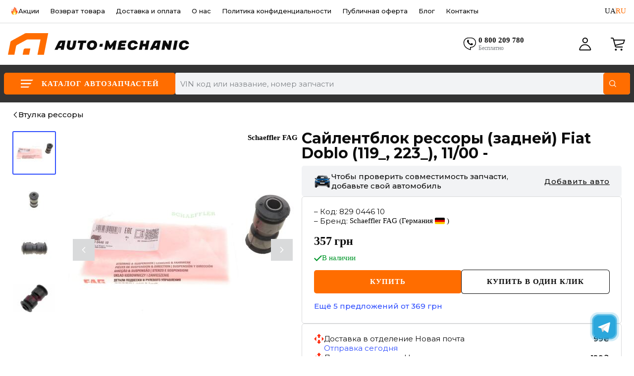

--- FILE ---
content_type: text/css
request_url: https://auto-mechanic.parts/dist/public/css/render.client.1.0.426-b.6409.css
body_size: 13274
content:
@import "https://fonts.googleapis.com/css2?family=Montserrat:wght@200;300;400;500;600;700&display=swap";._30IZP7{fill:var(--color-white)}._35Utyf{fill:var(--color-black)}.ANNQ1i{fill:var(--color-orange)}._2OjM2E{fill:var(--color-green)}._33WFi7{fill:var(--color-red)}._2q5RIk{fill:var(--color-grey)}._34YIi8{fill:var(--color-grey-light)}._2nR9VG{fill:var(--color-blue)}._3Ux_tl{fill:transparent}._3Os0Ca{fill:var(--color-grey-dark)}._2nuNX7{z-index:1041;transition:transform .3s linear;position:fixed;top:98px;left:calc(100vw - 402px);transform:translateY(0)}._3zUn4p{box-sizing:border-box;color:var(--color-black);background-color:var(--color-white);opacity:0;pointer-events:none;border-radius:5px;width:370px;min-height:60px;margin:0 auto;font-size:14px;line-height:18px;animation-name:_2dyXZP;animation-duration:.3s;position:relative;overflow:hidden;box-shadow:15px 15px 40px rgba(0,0,0,.35)}._2rZlEv{padding:10px 22px 12px 10px;display:flex;overflow:hidden}._1Yz7NC{overflow:hidden}._2KrJh0{justify-content:center;align-items:center;margin-right:10px;display:flex}._3zUn4p:before{text-align:center;margin-right:8px;font-size:18px;position:absolute;top:16px;left:8px}._3zUn4p:nth-child(-n+3){cursor:pointer;opacity:1;pointer-events:auto}._3zUn4p:first-child{z-index:4}._3zUn4p:nth-child(2){z-index:3;width:346px;transform:translateY(calc(12px - 100%))}._3zUn4p:nth-child(3){z-index:2;width:333px;transform:translateY(calc(-36px - 100%))}._3zUn4p:focus{outline:none}._1O8bK1{height:auto}._1O8bK1 ._2oaTja{overflow:unset;white-space:unset;text-overflow:unset}._1O8bK1 ._2KrJh0{align-items:flex-start}@keyframes _2dyXZP{0%{transform:translate(110%)}to{transform:translate(0)}}._29t0aP{font-weight:var(--font-weight-bold);line-height:20px}._2oaTja{white-space:nowrap;text-overflow:ellipsis;overflow:hidden}.yXUJ0x{cursor:pointer;background-color:transparent;border:none;outline:none;width:auto;height:auto;position:absolute;top:0;right:0}._3udRUx{background-color:rgba(253,7,7,.25)}.dtqbQz{background:rgba(253,204,7,.26)}._1jCRLA{background:rgba(7,253,14,.26)}._1QeLFI{background:rgba(7,50,253,.26)}.n2GkQ-{clip:rect(auto,auto,auto,auto);--toaster-half-time-animation:unset;--toaster-time-animation:unset;width:14px;height:14px;position:absolute;top:10px;right:10px}.n2GkQ-:before,.n2GkQ-:after{border:2px solid var(--color-grey);content:"";clip:rect(0px,7px,14px,0px);border-radius:7px;width:14px;height:14px;display:block;position:absolute}.n2GkQ-,.n2GkQ-:before,.n2GkQ-:after{animation-timing-function:linear;animation-iteration-count:1;animation-fill-mode:forwards}.n2GkQ-{animation-name:_3f1wvj;animation-duration:10ms;animation-delay:var(--toaster-half-time-animation)}.n2GkQ-:before{animation-name:_1BHc5s;animation-duration:var(--toaster-half-time-animation);animation-delay:var(--toaster-half-time-animation)}.n2GkQ-:after{animation-name:_31463w;animation-duration:var(--toaster-time-animation)}@keyframes _31463w{0%{transform:rotate(-180deg)}to{transform:rotate(180deg)}}@keyframes _1BHc5s{0%{transform:rotate(0)}to{transform:rotate(180deg)}}@keyframes _3f1wvj{to{clip:rect(0px,7px,14px,0px)}}@media screen and (max-width:768px){._3zUn4p:nth-child(2){position:absolute;top:7px;left:11px;right:11px;transform:translateY(0)}._3zUn4p:nth-child(3){position:absolute;top:14px;left:21px;right:21px;transform:translateY(0)}._29t0aP{line-height:23px}}@media screen and (max-width:1024px){._2nuNX7{transform:unset;top:5px;left:3px;right:3px}._3zUn4p{width:auto;font-size:16px;line-height:21px;box-shadow:15px 15px 40px rgba(0,0,0,.35)}._3zUn4p:before{top:50%;transform:translateY(-50%)}}._2H4ys7 .panel .panel-body{background-color:var(--color-white-dark)}._3-LvKs .panel .panel-body{background:var(--color-background)}.body-modal-fix{overflow:hidden}.pure-modal-backdrop{z-index:1040;background-color:rgba(0,0,0,.4);-webkit-box-orient:vertical;-webkit-box-direction:normal;flex-direction:column;-webkit-box-align:center;-webkit-box-pack:center;-ms-flex-pack:center;-ms-flex-align:center;justify-content:center;align-items:center;display:flex;position:fixed;top:0;bottom:0;left:0;right:0}.backdrop-overflow-hidden{overflow:hidden!important}.pure-modal-backdrop .pure-modal{box-sizing:border-box;width:100%;max-width:100%;max-height:90vh;transition:all .2s ease-in-out}.pure-modal.auto-height{position:static}.pure-modal-backdrop.scrollable{overflow-y:auto}.pure-modal>*{grid-template-rows:min-content minmax(0,100%) min-content;height:100%;max-height:90vh;display:grid;overflow:auto}.pure-modal>*>*{flex:none}.pure-modal>*>.scrollable{flex:0 auto;overflow-x:hidden;transform:translate(0,0)}.pure-modal .panel-heading{justify-content:flex-end;align-items:center;display:flex;position:relative}.pure-modal .panel-body{display:block}.pure-modal .modal-close-text{display:none}.pure-modal .close{background:var(--color-background);cursor:pointer;border-radius:30px;justify-content:center;align-items:center;padding:10px;font-size:15px;transition:color .3s;display:flex}.close svg{transition:fill .3s}.close:hover{color:var(--color-accent)}.close:hover svg{fill:var(--color-accent)}@media (min-width:510px){.pure-modal-backdrop .pure-modal{width:auto;max-width:1400px}.pure-modal .modal-close-text{margin-left:5px;display:inline-block}.pure-modal .close{width:112px;height:44px}}.dPTMSC,._1NH4Va,._1E120x,._1ji0oS{font-family:var(--font-main);font-style:normal;line-height:1.4}.dPTMSC{font-weight:var(--font-weight-extra-bold);font-size:30px;line-height:1}._1NH4Va{font-weight:var(--font-weight-semi-bold);font-size:19px}._1E120x{font-weight:var(--font-weight-semi-bold);font-size:18px}._1ji0oS{font-weight:var(--font-weight-semi-bold);font-size:15px}._1zEwJM{color:var(--color-foreground)}._1pppDm{color:var(--color-grey)}._2xg7v-{color:var(--color-background)}._1bDLh8{color:var(--color-accent)}._2S_lm7{color:var(--color-disabled)}._39JUfo{font-size:18px}._3jaA3l{font-size:15px}._2hp4Ym{font-size:12px}._6tjA24{font-size:11px}._3TeHlO{font-size:10px}._1qj9zP{font-weight:var(--font-weight-medium)}._1HeY8P{font-weight:var(--font-weight-semi-bold)}._2W6Q1t{font-weight:var(--font-weight-extra-bold)}._3vfaMx{font-weight:700}.l0uX2H{font-size:inherit}._39JUfo,._3jaA3l,._2hp4Ym,._2hp4Ym,._6tjA24,._3TeHlO{font-family:var(--font-main);font-style:normal}.umEhFk{text-overflow:ellipsis;word-break:break-word;-webkit-box-orient:vertical;display:-webkit-box;overflow:hidden}@media screen and (min-width:375px){.dPTMSC{font-size:33px}._1NH4Va,._1E120x{font-size:19px}._1ji0oS{font-size:16px}._39JUfo{font-size:19px}._3jaA3l{font-size:17px}._2hp4Ym{font-size:13px}._6tjA24{font-size:12px}._3TeHlO{font-size:11px}}@media screen and (min-width:600px){.dPTMSC{font-size:40px}._1NH4Va{font-size:23px}._1E120x{font-size:20px}._1ji0oS{font-size:17px}._2hp4Ym{font-size:14px}}@media screen and (min-width:1025px){.dPTMSC{font-size:58px}._1NH4Va{font-weight:var(--font-weight-extra-bold);font-size:36px}._1E120x{font-size:24px}._1ji0oS{font-size:19px}._39JUfo{font-size:20px}._3jaA3l{font-size:18px}._2hp4Ym{font-size:15px}._6tjA24{font-size:13px}._3TeHlO{font-size:12px}}.lc1jJu{padding:36px 24px}@media screen and (min-width:768px){.lc1jJu{min-width:440px}}._1nh_OM{text-align:center;flex-direction:column;gap:8px;display:flex}._22VErW{flex-direction:column;gap:8px;margin-top:24px;display:flex}.HSVMAA{border:1px solid var(--color-border);cursor:pointer;border-radius:8px;flex-direction:row;align-items:center;gap:10px;padding:16px 12px;display:flex}.HSVMAA a{color:inherit}._1b9rjt{white-space:nowrap;cursor:pointer;display:flex}._1b9rjt svg{transition:fill .3s}._1b9rjt:hover ._24Xqa6{color:var(--color-accent)}._1b9rjt:hover svg{fill:var(--color-accent)}.b7T9jB{flex-direction:column;align-items:start;margin-left:10px;display:flex}._2MpkLO{justify-content:center;align-items:center;display:flex}._24Xqa6{color:var(--color-foreground);margin-right:5px;line-height:1em;transition:color .3s}._2ulQh0{color:var(--color-disabled)}.G_tSfg{padding:20px var(--responsive-indent);background-color:var(--color-grey-dark)}.hNHpxb{text-transform:none;margin-bottom:10px}._1jTYzO,._169XqX{align-items:center;display:flex}._1jTYzO{gap:24px}._29NB8M{margin-bottom:10px}._169XqX{cursor:pointer;margin-bottom:5px;padding:5px 0}._169XqX:hover .AiKWjX{color:var(--color-accent)}.AiKWjX{transition:color .3s}._36_U2E{margin-right:6px}._3opW71,.HvHhMy,._1o4t8f{margin-top:20px;margin-bottom:20px}._3p4jKL{padding:8px 0;display:block}._1kDayI{transition:color .3s}._3p4jKL:hover ._1kDayI{color:var(--color-accent)}._3UkMES{align-items:center;display:flex}._1fDy2t{margin-right:8px;display:flex}.jXPWCj,._2mrkHC{font-style:normal}._148v7G{color:var(--color-background);text-decoration:underline;transition:color .3s}._3cO32q{gap:4px;margin-left:0}._13b8zk,._2xnSaH{color:var(--color-background)}._13b8zk{font-weight:var(--font-weight-extra-bold);font-size:15px}._3x_idH{display:none}._2xnSaH{font-size:14px}._2k5TdS{flex-direction:column;gap:16px;display:flex}._3sFBUu{color:var(--color-background)}._1ieEww{margin-bottom:10px}._14OjOm{align-items:start}._2LZhHm{cursor:pointer}._2LZhHm svg{width:16px;height:16px;transition:fill .3s}._2LZhHm:hover ._148v7G{color:var(--color-accent)}._2LZhHm:hover svg{fill:var(--color-accent)}._3UO5IA{flex-direction:column;gap:16px;display:flex}@media screen and (min-width:375px){.G_tSfg{padding-top:40px;padding-bottom:16px}.hNHpxb{font-size:20px}.hNHpxb,._29NB8M{margin-bottom:24px}.AiKWjX,._29NB8M,._7X9yO0,._148v7G,._1kDayI{font-size:14px!important;line-height:18px!important}._3opW71,.HvHhMy,._1o4t8f{margin-top:48px;margin-bottom:48px}.HvHhMy .hNHpxb,._1o4t8f .hNHpxb{margin-bottom:16px}._13b8zk{font-size:18px}}@media screen and (min-width:450px){._169XqX{margin-right:15px}}@media screen and (min-width:600px){._1IsbXq{max-width:600px}}@media screen and (min-width:1025px){._3lf5uH{max-width:1400px;margin:0 auto}.G_tSfg{padding-left:16px;padding-right:16px}.AiKWjX,._29NB8M,._7X9yO0,._148v7G,._1kDayI{font-size:15px!important}._1IsbXq{justify-content:space-between;gap:16px;max-width:none;margin-bottom:55px;display:flex}.hNHpxb{font-size:20px}._3opW71,.HvHhMy,._1o4t8f{width:270px;margin:0}._3opW71{order:2}._13b8zk{font-size:18px}.WKqpq5{max-width:360px}._1o4t8f .WKqpq5{margin:0 auto}._3opW71 .WKqpq5{margin-left:auto}._2k5TdS{flex-direction:row;justify-content:space-between}._169XqX{margin-right:10px}._2LZhHm ._1fDy2t{display:none}}._1htMQp{row-gap:8px;display:grid}._1SgsHy p{font-size:15px;font-weight:var(--font-weight-semi-bold);color:var(--color-black)}._1SgsHy{border:1px solid var(--color-grey-light);border-radius:8px;align-items:center;column-gap:8px;min-width:204px;height:44px;padding:8px 12px;transition:border-color .3s;display:flex}._1AnytT{color:var(--color-orange);justify-content:center;align-items:center;width:36px;height:36px;padding:4px;display:flex}._3R9YV2{color:var(--color-black);transition:color .3s}._2GZ2Cd{color:var(--color-grey);font-size:12px;font-weight:var(--font-weight-medium);transition:color .3s}.a3w410{text-align:center}.a3w410 p{font-size:12px;font-weight:500}._1SgsHy:hover,._1SgsHy:hover p{color:var(--color-orange);border-color:var(--color-orange)}._3Y3Dlr{position:relative}.chCjrZ{align-items:center;gap:8px;display:flex}._1n8C3G{background-color:var(--color-white);border-radius:5px;justify-content:space-between;align-items:center;column-gap:16px;min-width:214px;height:44px;padding:8px 16px;display:flex}._3787J4{border-radius:100%;justify-content:center;align-items:center;width:36px;height:36px;padding:4px;display:flex}._1MpUP3{color:var(--color-black);font-size:15px;font-weight:var(--font-weight-semi-bold)}._3IdLEI{color:var(--color-grey);font-size:12px;font-weight:var(--font-weight-medium)}.QeQJ6f{opacity:0;background-color:var(--color-white);z-index:100;border-radius:10px;padding:12px;transition:all .3s;display:none;position:absolute;top:-12px;left:-8px;box-shadow:0 10px 30px rgba(0,0,0,.15)}._1DZ5kh{background-color:var(--color-white);border-bottom:1px solid var(--color-white-dark);justify-content:space-between;align-items:center;column-gap:16px;min-width:240px;height:50px;padding:4px 12px;display:flex}._3Qw-Sl{border-radius:100%;justify-content:center;align-items:center;width:28px;height:28px;display:flex;box-shadow:0 0 6px rgba(0,0,0,.17)}._183Be5{padding:32px 40px}._1PQv_o{text-align:center;font-weight:var(--font-weight-extra-bold);margin-bottom:16px}@media screen and (min-width:360px){._1DZ5kh{padding:7px 16px}}@media screen and (min-width:480px){.U2Wf61{align-items:center;column-gap:10px;display:flex}}@media screen and (min-width:510px){._183Be5{max-width:365px}}@media screen and (min-width:1200px){._1n8C3G:hover .QeQJ6f{display:block}.QeQJ6f:hover{opacity:1}}._2m9dqK{z-index:100;transition:all .3s;position:relative;top:0;left:0;right:0}._2WhMu-{width:100%;margin:0 auto;position:relative;box-shadow:0 4px 4px rgba(0,0,0,.05)}._3zL_o3{justify-content:space-between;align-items:center;padding:6px 16px 0;display:flex}._3wBNtN{background:var(--color-background);grid-template-columns:repeat(2,min-content) 1fr;grid-template-areas:"mobile-menu logo feed-back navbar";justify-content:space-between;align-items:center;padding:4px 12px;display:grid}._11tqtm{margin-right:5px}._1y2HSM{justify-content:center;align-items:center;display:flex}._3BEoVo{opacity:0;justify-content:center;align-items:center;transition:opacity .3s;display:flex}._1abq4T{opacity:1}._1uKlg3{z-index:-1;background:var(--color-background);border-top:1px solid var(--color-white-dark);transform:var(--search-translate);flex-direction:row;grid-area:search;align-items:center;gap:8px;width:100%;padding:6px 10px;transition:transform .3s;display:flex;position:absolute;bottom:0;left:0;box-shadow:0 4px 4px rgba(0,0,0,.05)}._1uKlg3>div{width:100%}._18xODn{background-color:var(--color-orange);border:1px solid var(--color-white);border-radius:100px;justify-content:center;align-items:center;width:14px;height:14px;display:flex;position:absolute;top:-1px;right:-2px}.KgwsKE{color:var(--color-white);font-weight:var(--font-weight-medium);text-align:center;min-width:21px;height:14px;padding:2px 4px;font-size:10px;line-height:8px;text-decoration:none;right:-5px}._18xODn svg{fill:var(--color-white)!important}._1cF2QC{color:var(--color-foreground);cursor:pointer;padding:5px 0}._1cF2QC svg{transition:fill .3s}._1cF2QC:hover ._2Nc_MF{color:var(--color-accent)}._1cF2QC:hover svg{fill:var(--color-accent)}._3Nbfqy{justify-content:center;align-items:center;height:100%;display:flex;position:relative}._2Nc_MF{color:var(--color-foreground);text-transform:capitalize;transition:color .3s;display:none}._1ne-BF,._2TxXwc{display:none}.ueqS86{grid-area:feed-back;width:100%;height:100%;display:none}.f-qvpx{grid-area:navbar;grid-auto-flow:column;justify-content:center;justify-self:end;align-items:center;column-gap:12px;display:grid}.lCzKZT{grid-area:mobile-menu}._2DPVOJ{grid-area:logo;width:170px}._2DPVOJ img{height:100%}._1eW8RS{justify-content:center;align-items:center;display:flex;position:relative}.W2m9dn{color:var(--color-white);font-weight:var(--font-weight-medium);text-align:center;background-color:var(--color-accent);border:1px solid var(--color-white);border-radius:100px;min-width:21px;height:14px;padding:2px 4px;font-size:10px;line-height:8px;text-decoration:none;position:absolute;top:-1px;right:-5px}@media screen and (min-width:350px){._3wBNtN{grid-column-gap:5px}}@media screen and (min-width:360px){._3wBNtN{padding-left:16px;padding-right:16px}}@media screen and (min-width:375px){._1uKlg3{padding-left:16px;padding-right:16px}}@media screen and (min-width:500px){._1ne-BF{display:block}}@media screen and (min-width:768px){._2m9dqK{position:fixed}._2E2gqc{height:100px}._1uKlg3{z-index:4;box-shadow:none;background:0 0;border-top:none;padding:0;display:block;position:static;transform:translateY(0)}._3BEoVo{display:none}._3wBNtN{grid-template-columns:repeat(2,min-content) 1fr min-content;grid-template-areas:"mobile-menu logo search feed-back navbar"}}@media screen and (min-width:768px) and (max-width:900px){._1ne-BF{display:none}}@media screen and (min-width:1025px){._2E2gqc{height:73px}._2DPVOJ{width:270px}}@media screen and (min-width:1200px){._2m9dqK{top:0}._3wBNtN{border-top:1px solid var(--color-border);grid-column-gap:38px;padding-top:20px;padding-bottom:20px}._2DPVOJ{width:370px}._2Ih2hW{margin-right:12px;padding:8px 5px}.fSzUPr{transition:color .3s}._2Ih2hW:hover .fSzUPr{color:var(--color-accent)}._2E2gqc{height:181px}._2Hfaac{min-width:27px;height:17px}._2Nc_MF{display:block}._2WhMu-{box-shadow:none}.ueqS86{display:block}._2AJpCY{display:none}.f-qvpx{align-items:stretch}._3wBNtN{grid-template:"logo search feed-back navbar"1fr/min-content 1fr min-content min-content}._2TxXwc{justify-content:space-between;align-items:center;margin-bottom:8px;display:flex}.lCzKZT{display:none}.f-qvpx{column-gap:34px}}@media screen and (min-width:1300px){.hwdlrF{font-weight:var(--font-weight-semi-bold);font-size:20px}}@media screen and (min-width:1400px){._2WhMu-{max-width:1400px}._3wBNtN{padding:20px 25px}}@media screen and (min-width:1450px){._3wBNtN{padding:20px 0}._3zL_o3{justify-content:space-between;align-items:center;padding:6px 0 0;display:flex}}._1yIJ5c{gap:4px;display:inline-flex}._1yIJ5c img{width:16px;height:16px}._2vlKxN{background-color:var(--color-white)}.Mr_BL0{scrollbar-width:none;-ms-overflow-style:none;height:100dvh;overflow:auto}.Mr_BL0::-webkit-scrollbar{display:none}._2pv5_o{height:106px}._1ltsVR{z-index:100;background:var(--color-background);transition:all .3s;position:fixed;top:0;left:0;right:0;box-shadow:0 0 4px rgba(0,0,0,.25)}._2_tk1B{width:100%;margin:0 auto;position:relative}._3AQOjM{grid-column-gap:5px;background:var(--color-background);grid-template-columns:repeat(2,min-content) 1fr;grid-template-areas:"mobile-menu logo feed-back navbar";justify-content:space-between;align-items:center;padding:15px 0 18px 14px;display:grid}._10dbDb{grid-area:logo;width:166px}._10dbDb img{height:100%}._37hNI-{grid-area:feed-back;width:100%;height:100%;display:none}@media screen and (min-width:1200px){._2pv5_o{height:84px}._1ltsVR{box-shadow:none;border-bottom:1px solid var(--color-grey-light);top:0}._3AQOjM{grid-template:"logo search feed-back navbar"1fr/min-content 1fr min-content min-content;padding-top:20px;padding-bottom:20px}._37hNI-{display:block}._1DdG2a{display:none}._10dbDb{width:366px}}@media screen and (min-width:1400px){._2_tk1B{max-width:1400px}._3AQOjM{padding:20px 25px}}@media screen and (min-width:1450px){._3AQOjM{padding:20px 0}}.Rjgfv9{flex-direction:column;justify-content:space-between;min-width:320px;min-height:100vh;display:flex}.zoi7P5{flex-grow:1;width:100%;min-width:320px;max-width:1400px;margin:0 auto;padding-bottom:40px}@media screen and (min-width:1025px){.zoi7P5{padding-bottom:90px}}@media screen and (min-width:1100px){.zoi7P5{padding-left:25px;padding-right:25px}}@media screen and (min-width:1450px){.zoi7P5{padding-left:0;padding-right:0}}._3BVpBc{align-items:center;display:flex;position:relative}.p-Gzpp{background:var(--color-accent);cursor:pointer;border-radius:34px;transition:all .4s;position:absolute;top:0;bottom:0;left:0;right:0}._1S1R-X{background-color:var(--color-background);border-radius:50%;width:15px;height:15px;transition:all .4s;position:absolute;top:50%;right:2px;transform:translateY(-50%);box-shadow:0 3px 8px rgba(0,0,0,.15),0 3px 1px rgba(0,0,0,.06)}._2k2OJR{transform:translate(-14px,-50%)}._1GX40L{text-transform:uppercase;width:48px;position:relative}._1GX40L:last-child{text-align:right}._39Jxn6{color:var(--color-background);width:34px;height:18px;display:inline-block;position:absolute;left:30px}._3sF1x_{color:var(--color-foreground)}._3KmE0f{color:var(--color-accent)}._2Uz0xl{background-color:var(--color-grey-light);width:1px;height:14px;display:none;position:absolute;left:50%}@media only screen and (min-width:1025px){._3BVpBc{column-gap:10px}._1GX40L{width:auto;margin-left:0;margin-right:0;position:static}._3sF1x_{display:block}._39Jxn6{display:none}._2Uz0xl{display:block}}._3ciXEK{background-color:var(--color-white-dark);cursor:pointer;border-radius:8px;flex-direction:row;align-items:center;gap:16px;padding:16px 18px;display:flex}._3ciXEK p{font-size:15px}._3ciXEK._3aj3GW{border-radius:4px;transition:all .2s}@media (hover:hover) and (pointer:fine){._3ciXEK:hover{background:0 0}._3ciXEK:hover p{color:var(--color-orange)}._3ciXEK:hover picture{-webkit-filter:var(--filter-orange);filter:var(--filter-orange)}}@media (hover:none) and (pointer:coarse){._3ciXEK:active{opacity:.5}}@keyframes _3wr9Pu{to{transform:rotate(1turn)}}._2ZO_gS{animation:1.2s linear infinite _3wr9Pu;display:inline-block}._3bg0Fg{flex-direction:column;flex-grow:1;justify-content:center;align-items:center;width:100%;height:50vh;padding:30px 0;display:flex}.PXdcvp{color:var(--color-foreground);visibility:visible;height:auto;line-height:20px;overflow:visible}.Z2SccA{position:relative}._1AEYCI{display:flex;overflow:auto}._1AEYCI::-webkit-scrollbar{display:none}._2uDnml{text-align:center;background-color:var(--color-background);border:1px solid var(--color-border);cursor:pointer;border-radius:30px;flex-shrink:0;justify-content:center;align-items:center;padding:16px 18px;display:flex}._2tLtDZ{border-color:var(--color-accent)}.II7VDV{font-weight:var(--font-weight-medium);text-transform:uppercase}.oc40oN{color:var(--color-accent)}@media (min-width:1025px){.Z2SccA{padding-bottom:0}.II7VDV{max-width:100%}}.lmpwRR{font-weight:var(--font-weight-medium);font-size:inherit;letter-spacing:1px;text-transform:uppercase;background-color:initial;cursor:pointer;border:none;border-radius:5px;outline:none;width:100%;padding:1.1rem;font-family:inherit;transition-property:color,background,box-shadow,opacity;transition-duration:.3s;transition-timing-function:ease;position:relative}.lmpwRR svg{transition:fill .3s}.lmpwRR:disabled{cursor:default;opacity:.3}._1ZDek4{color:var(--color-background);background-color:var(--color-accent)}._1ZDek4:not(:disabled):hover{background-color:var(--color-button-hover)}._23bAym{color:var(--color-background);background-color:var(--color-blue)}._23bAym:not(:disabled):hover{background-color:var(--color-blue-dark)}._1SyN1K{color:var(--color-foreground);background-color:var(--color-white);box-shadow:0 0 0 1px var(--color-foreground)}._1SyN1K:not(:disabled):hover{color:var(--color-accent);box-shadow:0 0 0 1px var(--color-accent)}._1SyN1K:not(:disabled):hover svg{fill:var(--color-accent)}._3Q10TP{width:100%;height:100%;position:absolute;top:0;left:0}._3oKFGI{justify-content:center;align-items:center;display:flex}@keyframes QrDCZb{0%{transform:translate(-50%,-50%)rotate(0)}to{transform:translate(-50%,-50%)rotate(360deg)}}._2gZUN_{transition:fill .3s;animation:1.5s linear infinite QrDCZb;position:absolute;top:50%;left:50%;transform:translate(-50%,-50%)}._3UVjFb,.WPKEFi{fill:var(--color-white)}._3AWoo9{fill:var(--color-black)}.bhSTLq{opacity:0}@media screen and (min-width:768px){.lmpwRR{font-weight:var(--font-weight-bold);padding:15px}}._20gwX1{color:var(--color-disabled);background-color:var(--color-white-dark);border:1px solid var(--color-grey-light);cursor:pointer;border-radius:3px;grid-area:select;width:100%;height:48px;padding:19px 30px 5px 14px;font-size:15px;transition:border-color,background-color,color .3s;position:relative}@media screen and (min-width:1025px){._20gwX1{max-height:44px}}.lhkEwS{display:none}._2X-PBT{white-space:nowrap;text-overflow:ellipsis;width:calc(100% - 40px);transition:top .3s;position:absolute;top:50%;left:14px;overflow:hidden;transform:translateY(-50%)}._1myffY{font-size:12px;top:25%}._2PJK_U{color:var(--color-foreground);font-weight:var(--font-weight-medium);white-space:nowrap;text-overflow:ellipsis;width:100%;display:block;overflow:hidden}._2kGvIf{position:absolute;top:50%;right:14px;transform:translateY(-50%)}._1UdN5P{fill:var(--color-grey-light)}._1w8i5Y{transform:rotate(180deg)}._2kGvIf svg{transition:fill .3s}._371Frp{color:var(--color-accent);background-color:var(--color-background);border-color:var(--color-accent);margin-bottom:0}._371Frp ._2kGvIf svg{fill:var(--color-accent)}.xiYQi2{background:var(--color-background);border-radius:5px;grid-area:option;max-height:400px;margin-bottom:10px;transition:max-height .7s;overflow:auto}._22NzBY{max-height:0!important}@media screen and (min-width:1025px){._371Frp{margin-bottom:2px}.xiYQi2{border-top-left-radius:0;border-top-right-radius:0;max-height:none;margin-top:10px}._2eDxuH{grid-template-columns:repeat(auto-fill,minmax(320px,0));grid-auto-rows:1fr;padding-bottom:0;display:grid}}._1gu6IJ{background-color:var(--color-red-rgba)}._1cLzg1{cursor:pointer;padding:0 14px;transition:background-color .3s}._1cLzg1:hover{background-color:var(--color-grey-light)}._2YF2Pu{align-items:center;max-height:42px;padding:16px 0;line-height:normal;transition:color .3s;display:flex;overflow:hidden}._2YF2Pu>*{font-size:15px;font-weight:var(--font-weight-medium)}._1w7fcZ{display:none}._1cLzg1:not(:last-child) ._2YF2Pu{border-bottom:1px solid var(--color-grey-light)}._3Gh4Fv{-webkit-line-clamp:2;-webkit-box-orient:vertical;display:-webkit-box}@media screen and (min-width:1025px){._1cLzg1{border-right:1px solid var(--color-white-dark);border-bottom:1px solid var(--color-white-dark);justify-content:center;align-items:center;display:flex}._2YF2Pu{white-space:pre-wrap;text-align:center;max-height:48px;overflow:hidden}._2YF2Pu span{-webkit-line-clamp:2;-webkit-box-orient:vertical;display:-webkit-box}._1w7fcZ{flex-shrink:0;justify-content:center;align-items:center;margin-right:7px;display:flex}._2YF2Pu>._1w7fcZ+._3Gh4Fv{flex-basis:0}._1cLzg1 ._2YF2Pu{border-bottom:none!important}._1cLzg1:hover{color:var(--color-accent);background-color:initial}}.pure-modal:has(._3bqeUC){position:absolute;top:5dvh}.pure-modal>:has(._3bqeUC){max-height:95dvh}@media screen and (min-width:1025px){.pure-modal:has(._3bqeUC){position:absolute;top:25%}}._3bqeUC{background:var(--color-white-dark);width:100%;min-height:540px;padding:36px 24px}._2VwgIR{z-index:1;background-color:var(--color-white-rgba);justify-content:center;align-items:center;width:100%;height:100%;display:flex;position:absolute;top:0;left:0}._30TI6j{display:none}._2P72IL{text-align:center;text-transform:none;margin-bottom:24px}._2jtjVh{overflow:initial;justify-content:center;align-items:center;margin-bottom:24px}._2__yrF{background:rgba(128,132,136,.1);border-color:transparent;margin:0 10px;padding:8px 13px}._3F2B6d{color:var(--color-accent);background:var(--color-background);border-color:var(--color-accent)}._1dc2Lf{font-weight:var(--font-weight-medium);font-size:13px}._2yzT2J{margin-bottom:10px}._3Tb7Aa{margin-top:24px}@media screen and (min-width:1025px){._3Tb7Aa{margin:0}._3Tb7Aa button{white-space:nowrap;max-height:44px;padding:12px}}.TO5e7x{margin-top:24px}@media screen and (min-width:1025px){.TO5e7x{max-width:224px}}.MRs9BQ{flex-direction:column;margin-bottom:20px;display:flex}._14lQZF{padding-top:20px}._2tDGt4{flex-direction:column;display:flex}@media screen and (min-width:1025px){._2tDGt4{margin-bottom:0;display:flex}}._3ddAd2{justify-content:center;align-items:center;margin-right:4px;display:flex}._2MOtoz{margin-bottom:37px}._33ayAG{margin:0 auto}._2b6kAB{display:none}._18IkAX{width:-webkit-max-content;width:-moz-max-content;width:max-content;margin-top:24px;position:relative}@media screen and (min-width:1025px){._18IkAX{text-align:left;grid-area:head}}._3cOduR{flex-flow:column wrap;gap:8px;margin-top:8px;display:flex}@media screen and (min-width:1025px){._3cOduR{flex-direction:row}}._3v8PKn{background-color:var(--color-white);border-radius:5px;align-items:center;padding:16px;display:flex;box-shadow:0 1px 3px rgba(123,123,123,.15)}@media screen and (min-width:1025px){._3v8PKn{min-width:440px}}.D4JCjk{margin-right:0}._1WdZ12{width:100%;max-width:48px;min-height:48px;margin-left:12px}._1WdZ12 img{object-fit:cover;width:100%}._3aX1CD{width:100%;margin-left:12px}._2u81Mi{font-weight:var(--font-weight-semi-bold);margin-bottom:4px}.QQ0a8_,.IMVJx9{font-weight:var(--font-weight-medium);color:var(--color-grey)}._3avhks{word-break:break-word;cursor:pointer;padding:0 14px;transition:background-color .3s}._3avhks:not(:first-child):hover{background-color:var(--color-grey-light)}._3avhks:first-child{cursor:default}._3avhks:first-child ._1LSvD7{color:var(--color-grey)}._1LSvD7{border-bottom:1px solid var(--color-grey-light);align-items:center;max-height:42px;padding:16px 0;line-height:normal;transition:color .3s;display:flex}@media screen and (min-width:1025px){._1LSvD7{justify-content:center}}._1LSvD7>*{font-size:15px;font-weight:var(--font-weight-medium)}._8lo1zu:last-child ._3avhks:last-child ._1LSvD7{border-bottom:initial}@media screen and (min-width:700px){._1S-dp2{flex-grow:1;margin-bottom:0;margin-right:10px}._14lQZF{padding-top:26px}._3icOOn{width:auto;min-width:150px;max-width:170px}}._1mtMaC:focus-within{color:var(--color-accent);background-color:var(--color-background);border-color:var(--color-accent)}._1EXJDM{color:var(--color-black);font-size:14px;font-weight:var(--font-weight-medium);text-align:center;margin-top:24px;text-decoration:underline;display:block}@media screen and (min-width:1025px){._1EXJDM{width:-webkit-max-content;width:-moz-max-content;width:max-content;margin-top:14px;margin-left:auto}}.F7moFI{text-align:center;flex-direction:column;justify-content:center;align-items:center;height:100%;min-height:310px;display:flex}@media screen and (min-width:1025px){.F7moFI{min-height:auto;margin-top:30px}._3bqeUC{border-radius:10px;min-height:auto;padding:30px;position:relative}._30TI6j{font-weight:var(--font-weight-medium);background-color:var(--color-white);cursor:pointer;border:none;border-radius:30px;justify-content:center;align-items:center;padding:13px 16px;font-family:inherit;font-size:15px;display:flex;position:absolute;top:26px;right:30px}.Wtwaau{margin-right:4px}._2P72IL{text-align:left;margin-bottom:30px}._2jtjVh{justify-content:start;margin-bottom:24px}._2__yrF{margin:0 15px 0 0;padding:13px 18px}._25tK_P{color:var(--color-black)}._1dc2Lf{font-weight:var(--font-weight-semi-bold);font-size:16px}._2wqjqv{grid-column-gap:8px;grid-template-columns:repeat(7,minmax(0,1fr));grid-template-areas:"brand model year bodyType motorCapacity modification catalogLink""option option option option option option option";display:grid}._3D8WfV{grid-area:brand}._2-vJjN{grid-area:year}._3Q08Oq{grid-area:model}._29EQgF{grid-area:bodyType}._2aJIX0{grid-area:motorCapacity}._2SEPIZ{grid-area:modification}._3icOOn{flex-grow:1;flex-shrink:1}._2b6kAB{text-align:left;grid-area:text;display:block}._1vT9Dq{white-space:nowrap;grid-area:btn;max-height:49px}._2MOtoz{grid-area:car;margin-bottom:0}._3ffG6V{grid-template-columns:1fr}._8lo1zu{grid-template-columns:repeat(11,1fr);display:grid}._3avhks{border-top:1px solid var(--color-white-dark);border-right:1px solid var(--color-white-dark);cursor:pointer;padding:0 5px;transition:background-color .3s}._8lo1zu:first-child ._3avhks{border-top:initial}._8lo1zu ._3avhks{border-bottom:1px solid var(--color-white-dark);margin-top:-1px}._8lo1zu:last-child ._3avhks{border-bottom:initial}._3avhks:not(:first-child):hover{color:var(--color-accent);background-color:initial}._1LSvD7{white-space:pre-wrap;text-align:center;border-bottom:initial;max-height:48px}._2241De,._2JAYaQ,._1AImMl{grid-template-columns:repeat(auto-fill,minmax(165px,1fr));grid-auto-rows:48px;max-height:194px;margin:0;padding:0;display:grid;overflow-y:auto}}._3yqpM5{position:relative}.lNUxIB div{max-width:-webkit-max-content;max-width:-moz-max-content;max-width:max-content;top:50%;transform:translate(-50%,50%)}._3tPqiV{z-index:1;font-size:12px;font-weight:var(--font-weight-light);text-align:center;background-color:var(--color-white);border-radius:3px;width:-webkit-max-content;width:-moz-max-content;width:max-content;min-width:-webkit-min-content;min-width:-moz-min-content;min-width:min-content;max-width:100%;padding:5px 12px;display:block;position:absolute;top:calc(100% + 6px);left:50%;transform:translate(-50%);box-shadow:0 0 10px rgba(109,109,109,.25)}._3tPqiV:before{box-sizing:border-box;border:5px solid;border-color:transparent transparent var(--color-white)var(--color-white);box-shadow:-1px 1px 2px var(--color-grey-light);transform-origin:0 0;content:"";width:0;height:0;position:absolute;top:5px;left:50%;transform:rotate(135deg)translate(-50%)}._1LsCSR{border:1px solid var(--color-border);border-radius:3px;outline:none;width:100%;padding:19px 40px 4px 10px;font-size:15px}._1j8lQi,.WcBkHR{position:relative}._2v5SWc{color:var(--color-grey);transform-origin:0;pointer-events:none;font-size:15px;transition:all .3s;position:absolute;top:50%;left:10px;transform:translateY(-50%)}._1LsCSR:focus{border:1px solid var(--color-blue-light)}._3yvP3X{justify-content:center;align-items:center;display:flex;position:absolute;top:50%;right:16px;transform:translateY(-50%)}.gcc1M6{border:1px solid var(--color-error)!important}._1LsCSR:focus~._2v5SWc{top:25%;transform:translateY(-50%)scale(.8)}._1LsCSR:not(:placeholder-shown)~._2v5SWc{top:25%;transform:translateY(-50%)scale(.8)}@media screen and (min-width:768px){._1LsCSR{padding-top:21px;padding-bottom:6px}}._37_VQ8{background-color:var(--color-background);cursor:pointer;align-items:center;display:flex}._1ImOAF{border:1px solid var(--color-grey-dark);cursor:pointer;-webkit-appearance:none;-moz-appearance:none;-ms-appearance:none;appearance:none;border-radius:50%;outline:none;flex-shrink:0;width:18px;height:18px;margin-right:12px;position:relative}._1ImOAF:before{background:var(--color-accent);content:" ";border-radius:50%;transition:all .1s;position:absolute;top:50%;bottom:50%;left:50%;right:50%}._1ImOAF:disabled{border:1px solid var(--color-border)}._1h4s1h{color:var(--color-border)}._1ImOAF:disabled:before{background:var(--color-border);border-radius:50%;top:0;bottom:0;left:0;right:0}._1ImOAF:focus{border:1px solid var(--color-button-focus)}._1ImOAF:checked:before{top:2px;bottom:2px;left:2px;right:2px}@media screen and (min-width:1024px){._3g20kk{width:1000px}}@media screen and (min-width:1600px){._3g20kk{width:1400px}}._2HVQu3{background-color:var(--color-white-dark);cursor:pointer;border-radius:15px}._3gpzJT{background-color:var(--color-white-dark);cursor:pointer}._2okWEd{padding:15px var(--responsive-indent);display:flex;position:relative}._1w5UU8{flex-shrink:0;width:47px;margin-right:10px}.qb3ygD{font-weight:var(--font-weight-extra-bold);text-transform:uppercase;margin-bottom:8px;padding-right:35px;font-size:13px}._2tMjIh{font-weight:var(--font-weight-medium);font-size:13px}._2mxFmH,._3wOBcT{display:none}._1Qrq2-{padding:15px var(--responsive-indent);position:relative}.LD2dSn{z-index:1;position:relative}.NliHjE,._3G8vrc{background:var(--color-white);border-radius:50%;justify-content:center;align-items:center;width:28px;min-width:28px;height:28px;min-height:28px;margin-right:33px;display:flex}.NliHjE{top:15px;right:var(--responsive-indent);margin-right:0;position:absolute;transform:translateY(-25%)}._3G8vrc{display:none}._2fftxF{margin-bottom:16px;font-size:15px}._3XvJFl{border:1px solid transparent;width:auto;padding:13px 20px}._3poQLt{z-index:0;width:160px;position:absolute;bottom:0;right:0}.T4yJFm{transform:translate(0,0)}@media screen and (min-width:375px){._2okWEd,._1Qrq2-{padding-top:20px;padding-bottom:20px}.NliHjE{top:20px}.qb3ygD{margin-bottom:10px}.qb3ygD,._2tMjIh{font-size:15px}}@media screen and (min-width:500px){._3poQLt{right:var(--responsive-indent)}._1w5UU8{width:67px}}@media screen and (min-width:700px){.qb3ygD,._2tMjIh{font-size:17px}._1w5UU8{width:76px;margin-right:20px}._1Qrq2-{align-items:center;display:flex}._3G8vrc{display:flex}.LD2dSn{order:1;justify-content:space-between;align-items:center;width:100%;display:flex}._2fftxF{font-weight:var(--font-weight-semi-bold);margin-bottom:0;font-size:20px}._3XvJFl{height:-webkit-min-content;height:-moz-min-content;height:min-content}._3poQLt{flex-shrink:0;width:80px;margin-right:50px;position:static}}@media screen and (min-width:1025px){._3gpzJT{border-radius:10px}._2okWEd,._1Qrq2-{align-items:center;padding:20px 30px 20px 25px}._1w5UU8{width:80px;margin-right:30px}._3Mf0Gc{align-items:center;padding-right:10px;display:flex}.qb3ygD{margin-bottom:0;margin-right:30px;padding:0;font-size:20px}._2tMjIh{font-size:15px}._2mxFmH,._3wOBcT{white-space:nowrap;width:auto;margin-left:auto;padding:15px 35px;display:block}._3XvJFl{display:none}.NliHjE{order:-1;margin-right:30px;position:static;transform:none}}@media screen and (min-width:1250px){._1w5UU8,.qb3ygD{margin-right:50px}.NliHjE{margin-right:33px}}._1SOVfa{background-color:var(--color-white-dark);border-radius:8px;margin:16px 8px 0;padding:15px}._2mTob3{justify-content:space-between;align-items:center;display:flex}.tMNkBG{align-items:center;display:flex}._3MEFLl{flex-grow:0;flex-shrink:0;width:48px;height:28px;margin-right:10px;transform:translate(0,0)}._3dEUnn,.LpJKRo{text-transform:uppercase;font-size:15px}._3dEUnn{font-weight:var(--font-weight-medium)}.LpJKRo{font-weight:var(--font-weight-extra-bold)}._2Xg_BX{font-weight:var(--font-weight-medium);font-size:13px}._2Lth7y{background-color:var(--color-white);border-radius:50%;flex-grow:0;flex-shrink:0;justify-content:center;align-items:center;width:28px;height:28px;display:flex;transform:rotate(45deg);box-shadow:0 0 6px rgba(0,0,0,.17)}._2KCsJR{transform:rotate(-90deg)}._2Lth7y svg{transition:fill .3s}._2Lth7y:hover svg{fill:var(--color-accent)}@media screen and (min-width:375px){._2Xg_BX{font-weight:var(--font-weight-semi-bold);font-size:15px}}.QITOML{background-color:var(--color-white);border-bottom:1px solid var(--color-border);flex-direction:row;justify-content:space-between;width:100%;padding:18px 16px;display:flex}.QITOML>:nth-child(2):not(:last-child){margin:0 auto}._3IcbQm{justify-content:center;align-items:center;width:24px;height:24px;transition:none;display:flex}._2r8lxY{border:1px solid var(--color-white-dark);border-top:none;border-radius:8px;height:100%;max-height:72px;transition:all .3s ease-in-out;overflow:hidden}._2r8lxY._2T0eZT{max-height:var(--section-children-max-height)}._2k8tg0{background-color:var(--color-white-dark);flex-direction:row;justify-content:space-between;align-items:center;padding:16px;display:flex}._3yCvad svg{vertical-align:middle;transition:transform .3s ease-in-out;transform:rotate(0)}._3yCvad._2T0eZT svg{transform:rotate(-180deg)}._3-4ygS{align-items:center;gap:16px;max-width:90%;display:flex}._3-4ygS p{-webkit-line-clamp:1;margin:10px 0;font-size:15px}._3-4ygS picture{width:100%;max-width:40px}._1mAIeB{flex-direction:column}._3lUJ6x{border-bottom:1px solid var(--color-white-dark);justify-content:space-between;padding:16px;display:flex}._3lUJ6x:active{background-color:var(--color-white-dark)}._3lUJ6x:nth-last-child(2){border-bottom:none}._3lUJ6x p{-webkit-line-clamp:1;max-width:90%;font-size:14px}._1pZV7u{justify-self:flex-end;margin-top:auto;padding:6px 16px 16px}._1pZV7u p{color:var(--color-blue);font-size:14px}.qxaus9{background:0 0;border:none}.qxaus9 ._3yCvad{display:none}.qxaus9 ._3lUJ6x,.qxaus9 ._3lUJ6x:active{background:0 0;border:none;margin-top:8px;padding:0;line-height:24px}.qxaus9 ._3lUJ6x p{-webkit-line-clamp:2}.qxaus9 ._3lUJ6x:hover{text-decoration:underline;-webkit-text-decoration-color:var(--color-orange);text-decoration-color:var(--color-orange);text-underline-offset:4px;text-decoration-thickness:2px}.qxaus9 ._2k8tg0{background:0 0;padding:0}.qxaus9{max-height:100%}.qxaus9 ._rPdV9{display:none}.qxaus9 ._3-4ygS p{-webkit-line-clamp:unset;font-weight:var(--font-weight-bold);margin:0}.qxaus9 ._3-4ygS p:hover{color:var(--color-orange)}.qxaus9 picture,.qxaus9 ._1pZV7u{display:none}@keyframes _1E6vke{0%{opacity:0;transform:translate(-100%)}1%{opacity:0;transform:translate(-16px)}to{opacity:1;transform:translate(0%)}}@keyframes vdjfFZ{0%{opacity:1;transform:translate(0%)}99%{opacity:0;transform:translate(-16px)}to{opacity:0;transform:translate(-100%)}}._3ke-4Z{z-index:20;padding-bottom:calc(env(safe-area-inset-bottom,0) + 16px);overscroll-behavior:contain;background-color:var(--color-white);opacity:0;width:100%;height:100dvh;animation:.2s forwards vdjfFZ;position:fixed;top:0;left:0;overflow-y:auto}._3ke-4Z._3A_e2K{animation:.2s .1s forwards _1E6vke}._3Bdb1j{padding:16px 8px;padding-bottom:env(safe-area-inset-bottom);flex-direction:column;gap:4px;display:flex}@keyframes _36UNi7{0%{opacity:0;transform:translate(100%)}1%{opacity:0;transform:translate(16px)}to{opacity:1;transform:translate(0%)}}@keyframes _2_wj96{0%{opacity:1;transform:translate(0%)}99%{opacity:0;transform:translate(16px)}to{opacity:0;transform:translate(100%)}}.E4JQyr{opacity:0;animation:.2s .1s forwards _36UNi7}.E4JQyr._2C0L_A{animation:.2s forwards _2_wj96;animation-delay:0}.pEQsKE{flex-direction:column;gap:4px;padding:16px 8px;display:flex}._2keJ_w{border:1px solid var(--color-border);border-radius:8px;flex-direction:column;gap:16px;margin:16px 8px;padding:24px 20px;display:flex}._314Vmj,._3Pp-SK,.rC0-cB{flex-direction:column;gap:8px;display:flex}.rC0-cB p:first-child,._3Pp-SK p:first-child,._314Vmj p:first-child{font-size:15px}._1KUIz6{color:var(--color-black)}.rC0-cB{gap:0}.rC0-cB>p{margin-bottom:4px}._2FWsS8{flex-direction:row;gap:6px;padding:12px 0;display:flex}._2xUmfI{flex-direction:row;justify-content:space-between;padding:12px 32px;display:flex}._2xUmfI p:first-child{font-size:16px;font-weight:var(--font-weight-medium)}._3ykUaa{flex-direction:column;margin-top:16px;display:flex}._1J6xNr{padding:10px 32px}._1J6xNr h4{font-weight:var(--font-weight-medium)}._2mmUpb{gap:4px;display:flex}._2mmUpb img{width:16px;height:16px}._3Nou_a{border:1px solid var(--color-border);border-radius:8px;flex-direction:column;margin:0 8px;display:flex}._1PirYR{flex-direction:column;gap:8px;padding:24px 20px;font-size:14px;display:flex}._1PirYR p:first-child{font-size:15px}._1PirYR button{margin-top:8px}._2l0CN3{color:var(--color-grey-dark);flex-direction:row;align-items:center;gap:24px;margin:0 10px;padding:16px 14px;display:flex}._2l0CN3:last-child{border-top:1px solid var(--color-border)}.oTJQWi{display:block;position:relative}.oTJQWi .V9StlT:first-child{width:33px;margin-bottom:6px}.oTJQWi .V9StlT:nth-child(2){width:29px;margin-bottom:6px}.oTJQWi .V9StlT:nth-child(3){width:23px}.V9StlT{background:var(--color-grey-dark);-webkit-clip-path:polygon(0 0,100% 0%,90% 100%,0% 100%);clip-path:polygon(0 0,100% 0%,90% 100%,0% 100%);height:3px}._2NmRn0{display:none}._2NmRn0:checked~._3z7Qif{transform:translate(0)}._2NmRn0:not(checked)~._3z7Qif{transform:translate(-100%)}._2NmRn0:not(checked)~._3z7Qif ._3jVksN{opacity:0}._2NmRn0:checked~._3z7Qif ._3jVksN{opacity:1}._2NmRn0:not(checked)~.ogTKCC{display:none}._2NmRn0:checked~.ogTKCC{display:block}.ogTKCC{z-index:98;background:rgba(0,0,0,.3);width:100%;height:100%;position:fixed;top:0;bottom:0;left:0;right:0}._3z7Qif{z-index:99;background:var(--color-background);width:100%;height:100%;transition:transform .3s ease-in-out;display:flex;position:fixed;top:0;bottom:0;left:0;right:0;transform:translate(-100%)}._3jVksN{z-index:1;padding-bottom:env(safe-area-inset-bottom,0);background:var(--color-background);scrollbar-width:none;width:100%;min-height:100%;transition:opacity .2s ease-in-out .2s;overflow-y:auto}._3yB4mm{width:10%;height:100%;display:block}._3jVksN::-webkit-scrollbar{display:none}.HWUpn7{background:var(--color-background);min-height:59px}._29-sLH{background:var(--color-white-dark);padding:0 12px}.N0ZwiW:not(:last-child){border-bottom:1px solid var(--color-white)}._2oWywb{color:var(--color-grey-dark);align-items:center;padding:10px 0;font-size:13px;transition:color .3s;display:flex}._2oWywb svg{transition:fill .3s}._2oWywb:hover{color:var(--color-accent)}._2oWywb:hover svg{fill:var(--color-accent)}.E5fGhr{color:var(--color-grey-dark);font-weight:var(--font-weight-light);text-transform:capitalize;box-shadow:none;background:0 0;border-radius:0;justify-content:left;padding:10px 0;display:flex}._2z7X7r{margin-left:12px}._2DdYFl{max-width:320px;padding:10px 0}._2mYnFA,.s6PtW9{font-size:13px}._2mYnFA{width:100%}._29Yt2p{justify-content:center;align-items:center;display:flex}._36Ka-f{justify-content:space-between}._1hIkRD{align-items:center;display:flex}._2CFhwu{background:var(--color-background);padding:0 12px}@media screen and (min-width:375px){._3yB4mm{width:15%}._2CFhwu,._29-sLH{padding-left:15px}._2mYnFA,._2oWywb,.s6PtW9{font-size:15px}}@media screen and (min-width:500px){._2EfOgT{display:none}}@media screen and (min-width:550px){._3yB4mm{width:calc(100% - 450px)}}@media screen and (min-width:768px) and (max-width:900px){._2EfOgT{display:flex}}._2QHhQ9{gap:4px;display:inline-flex}._2QHhQ9 img{width:16px;height:16px}._308jGj{color:var(--color-black);font-weight:var(--font-weight-semi-bold);align-items:center;font-size:15px;display:flex}._3NJ-Lw{opacity:0}._3mAt2h{margin-right:4px}._2zolLX{margin-left:5px}._1rRheI{color:var(--color-accent);margin-right:9px}._2ziohc{font-weight:var(--font-weight-medium);margin-right:5px;text-decoration:line-through}@media screen and (max-width:450px){._308jGj{color:var(--color-black);font-weight:var(--font-weight-semi-bold);flex-direction:column;justify-content:center;align-items:flex-start;font-size:15px;display:flex}}._2Kimaj{background:var(--color-white-dark);border-radius:5px;justify-content:center;align-items:center;height:34px;display:flex}._113-Db{width:100%;height:100%;position:relative}._26cURr{z-index:5;background-color:var(--color-background);height:100%;min-height:100vh;display:block;position:absolute;top:55px;bottom:0;left:0;right:0}._9uED2-{text-align:center;white-space:nowrap;color:var(--color-grey-dark);background:var(--color-white-dark);cursor:pointer;align-items:center;max-width:0;height:100%;font-size:12px;transition-property:max-width,padding,background-color;transition-duration:.3s;transition-timing-function:ease;display:flex}._3ty9K2{border-radius:5px;max-width:300px;padding-left:10px}._3hpLqP{background-color:var(--color-grey-light);border-radius:50px;align-items:center;padding:5px 8px 5px 10px;display:flex}._1eCtCE{margin-left:5px}._1av5Ng{color:var(--color-grey-dark);background:var(--color-white-dark);border:none;border-radius:3px;outline:none;width:100%;height:100%;padding:5px 25px 5px 10px}._1av5Ng::-webkit-input-placeholder{color:var(--color-disabled)}._1av5Ng::-ms-input-placeholder{color:var(--color-disabled)}._1av5Ng::placeholder{color:var(--color-disabled)}._1av5Ng:placeholder-shown{text-overflow:ellipsis}._3JkbnC{background-color:var(--color-grey);border-radius:50%;justify-content:center;align-items:center;padding:1px;display:flex;position:absolute;top:50%;right:10px;transform:translateY(-50%)}._25xUOn{width:-webkit-min-content;width:-moz-min-content;width:min-content;height:100%;padding:0 16px;position:relative}._1AzME2{display:none}._2trehG{z-index:10;background-color:var(--color-background);border-radius:5px;display:none;position:absolute;top:50px;left:0;right:0;overflow:hidden;box-shadow:0 4px 4px rgba(0,0,0,.25)}._3sEgCE{display:block}._20wkdg{display:none}._2mbC7F,._14DYO8,._2RtM21{padding:18px}._27ZJgb{padding:18px 18px 0}.iKH6X8{padding:18px 18px 30px}._33-J_Y{text-align:center;margin-bottom:5px}._2UWElM{margin-bottom:20px}.Z7XVlD{scrollbar-width:none;max-height:70vh;overflow-y:auto}@media screen and (max-height:650px){.Z7XVlD{max-height:50vh}}.Z7XVlD::-webkit-scrollbar{display:none}._1D8Vrc{font-weight:var(--font-weight-medium);border-top:1px solid var(--color-border);cursor:pointer;justify-content:space-between;align-items:center;padding:24px 0;font-size:15px;line-height:18px;display:flex}._1D8Vrc:last-child{border-bottom:1px solid var(--color-border)}._3wlqaV{color:var(--color-blue);font-weight:var(--font-weight-medium);text-align:center;cursor:pointer;margin-top:25px;font-size:15px;line-height:20px}._264IvY{justify-content:center;align-items:center;margin-bottom:20px;display:flex}._2nHKGi{margin:0 auto;width:auto!important;display:block!important}.HUNjiR{max-height:calc(100vh - 300px);padding:18px;overflow:auto}._1h5z5J{width:100%;padding:10px 0}._1Pn06Z{color:var(--color-black);justify-content:space-between;align-items:center;transition:color .3s;display:flex}._1Pn06Z:hover{color:var(--color-orange)}._2_AmuI{padding-top:10px}._20PkiJ{grid-column-gap:10px;border-bottom:1px solid var(--color-grey-light);grid-template-columns:60px calc(100% - 90px) 10px;align-items:center;padding:10px 0;display:grid}._20PkiJ:hover ._303HNE{color:var(--color-orange)}._20PkiJ:hover ._3A3ubO svg,._1Pn06Z:hover ._3A3ubO svg{fill:var(--color-orange)}._3N7DAT{flex-shrink:0;justify-content:center;align-items:center;display:flex}._3A3ubO svg{transition:fill .3s}._19TMZo{width:100%}._1GCJRC{margin-bottom:10px}._303HNE{word-break:break-word;-webkit-line-clamp:2;-webkit-box-orient:vertical;margin-bottom:10px;transition:color .3s;display:-webkit-box;overflow:hidden}._4vLqxu{color:var(--color-grey);white-space:nowrap;text-overflow:ellipsis;overflow:hidden}._1H0peh{color:var(--color-blue);text-align:center;padding-top:20px;display:block}._2RtM21{color:var(--color-black);text-align:center;background-color:var(--color-white-dark);transition:color .3s;display:block}._2RtM21:hover{color:var(--color-orange)}._3InKX7{height:auto;display:block}._3InKX7 ._2Kimaj{margin-bottom:5px;box-shadow:0 4px 4px rgba(0,0,0,.05)}._3InKX7 ._2trehG{position:initial;border-radius:initial;box-shadow:initial;margin-right:0}._3InKX7 ._2RtM21{margin:0 var(--responsive-indent);border-radius:5px}._3InKX7 ._2Kimaj{height:47px;padding:6px 10px}._3InKX7 ._27ZJgb{padding:10px var(--responsive-indent)0}._3InKX7 ._3JkbnC{position:initial;top:initial;right:initial;background-color:initial;border-radius:initial;transform:initial;justify-content:center;align-items:center;height:100%;margin-left:5px;display:flex}._25xUOn:before{z-index:-1;background-color:var(--color-white-dark);content:"";width:5px;height:100%;position:absolute;top:0;left:-2px}._3InKX7 .HUNjiR{max-height:initial;padding:10px var(--responsive-indent);overflow:initial;display:block}._3InKX7 ._25xUOn{display:inline-block}@media screen and (min-width:375px){._3InKX7 ._2Kimaj{padding-left:16px;padding-right:16px}}@media screen and (min-width:768px){._2Kimaj{height:44px}._25xUOn{display:inline-block}._19TMZo{display:flex}._1GCJRC{width:60%;margin-bottom:0;margin-right:20px}._1JA8Zp{width:30%}._3InKX7 ._2RtM21{margin:initial;border-radius:initial}}@media screen and (min-width:1281px){._1AzME2{display:inline-block}._35nxKb{margin-right:5px}}._1rnJPk{-webkit-backdrop-filter:blur(4px);transform:var(--fixed-mobile-menu-translate);width:100%;padding:20px 10px;transition:transform .3s;position:fixed;bottom:0;left:0}._1Oz1gh{border:1px solid var(--color-border);background-color:var(--color-white-dark);border-radius:8px;justify-content:space-around;padding:10px 0;display:flex}._1iXjzP{cursor:pointer;color:var(--color-foreground);flex-direction:column;align-items:center;gap:2px;display:flex}._1iXjzP:-webkit-any(:hover,:active) svg{fill:var(--color-orange)}._1iXjzP:-moz-any(:hover,:active) svg{fill:var(--color-orange)}._1iXjzP:is(:hover,:active) svg{fill:var(--color-orange)}._1iXjzP:-webkit-any(:hover,:active) p{color:var(--color-orange)}._1iXjzP:-moz-any(:hover,:active) p{color:var(--color-orange)}._1iXjzP:is(:hover,:active) p{color:var(--color-orange)}._2BPvW7{margin:3px}._2VdTpq{background-color:var(--color-grey-dark);padding:16px 8px;display:none;position:relative}@media screen and (min-width:1200px){._2VdTpq{display:block}}._3HtKeM{flex-direction:row;justify-content:space-between;gap:16px;max-width:1400px;margin:0 auto;display:flex}._3HtKeM button{max-width:346px;height:44px;padding:12px}._3HtKeM button svg{vertical-align:middle;margin-right:16px}._3L6P-V{z-index:-1;background:var(--color-background);border-top:1px solid var(--color-white-dark);transform:var(--search-translate);grid-area:search;width:100%;padding:6px 10px;transition:transform .3s;position:absolute;bottom:0;left:0;box-shadow:0 4px 4px rgba(0,0,0,.05)}@media screen and (min-width:375px){._3L6P-V{padding-left:16px;padding-right:16px}}@media screen and (min-width:768px){._3L6P-V{z-index:4;box-shadow:none;background:0 0;border-top:none;padding:0;position:static;transform:translateY(0)}}._2ap4HP{justify-content:center;width:100%;height:100%;display:flex}._2aWYDv{object-fit:contain;color:transparent;max-width:100%;height:100%;margin:0;position:relative}._2aWYDv:before{background-color:var(--color-white);content:"";background-image:url(https://auto-mechanic.parts/dist/public/images/stub-300.png);background-position:50%;background-repeat:no-repeat;background-size:contain;width:100%;height:100%;position:absolute;top:0;left:0}._1BPc6p{display:contents}.y6BiRz{width:100%}@media screen and (min-width:768px){.y6BiRz{max-width:360px}}.-pAiDq{position:relative}._2LufNA{z-index:10;text-align:center;flex-direction:column;gap:24px;width:100%;max-width:80%;display:flex;position:absolute;top:50%;left:50%;transform:translate(-50%,-50%)}._2LufNA br{display:none}._2LufNA h2{margin-bottom:8px;font-size:24px}@media screen and (min-width:768px){._2LufNA{text-align:center;max-width:900px}._2LufNA br{display:inline}._2LufNA h2{font-size:36px}}._3EpOBy{flex-direction:column;justify-content:center;gap:8px;display:flex}@media screen and (min-width:768px){._3EpOBy{flex-direction:row}.tNYoCN{max-width:224px}}._3YHz50{background-color:var(--color-grey-dark);justify-content:center;width:100%;display:flex;position:relative}._3YHz50 picture{height:366px;position:relative}@media screen and (min-width:768px){._3YHz50 picture{height:270px}}._3YHz50 img{object-fit:cover;width:100%;height:100%}._3YHz50 picture:before,._3YHz50 picture:after{content:"";z-index:5;width:20%;display:none;position:absolute;top:0;bottom:0}._3YHz50 picture:before{background:linear-gradient(to right,var(--color-grey-dark),transparent);left:0}._3YHz50 picture:after{background:linear-gradient(to left,var(--color-grey-dark),transparent);right:0}@media screen and (min-width:768px){._3YHz50 picture:before,._3YHz50 picture:after{display:block}}.FV2Ng-{flex-direction:column;justify-content:space-between;min-width:320px;min-height:100vh;display:flex}._1xlpEI{flex-grow:1;width:100%;min-width:320px;max-width:1400px;margin:0 auto;padding-bottom:15px}._2qIojv{background-color:var(--color-white-dark)}@media screen and (min-width:1025px){._1xlpEI{padding:15px}}@media screen and (min-width:1100px){._1xlpEI{padding-left:25px;padding-right:25px}}@media screen and (min-width:1450px){._1xlpEI{padding-left:0;padding-right:0}}:root{--font-main:"Montserrat",sans-serif;--color-white:#fff;--color-white-dark-light:#f9fafb;--color-white-dark:#f2f3f5;--color-white-darker:#cccecf;--color-white-darkest:#b2b2b2;--color-grey-light:#d9dadb;--color-grey:#808488;--color-grey-dark:#333;--color-black-light:#414141;--color-black:#0c0c0c;--color-aqumarine:#bae6ff;--color-aqumarine-light:#e7f6ff;--color-blue-light:#76a5ff;--color-sky-blue:#00b7f1;--color-pale-blue:#ebf2f8;--color-blue:#304ffe;--color-blue-dark:#2943eb;--color-purpule:#8c64ff;--color-green:#00962a;--color-green-light:#daefd5;--color-green-extra-light:#ebf7e9;--color-green-rgba:rgba(10,202,144,.1);--color-grey-rgba:rgba(128,132,136,.4);--color-white-rgba:rgba(255,255,255,.5);--color-green-dark:#00aea4;--color-cyan-dark:#00828a;--color-yellow-green:#92c848;--color-yellow:#fdd835;--color-yellow-light:#fffadd;--color-orange-light:#ffbe17;--color-orange:#ff6d00;--color-orange-dark:#e60;--color-orange-hover:#fff0e6;--color-red:#ff290c;--color-red-rgba:rgba(255,41,12,.1);--color-red-dark:#dc1a00;--color-red-light:#f1b0a8;--color-red-extra-light:#ffeae7;--color-liqpay-background:#eff1f3;--color-modal-backdrop:rgba(0,0,0,.5);--color-accent:var(--color-orange);--color-button-hover:var(--color-orange-dark);--color-button-focus:var(--color-aqumarine);--color-background:var(--color-white);--color-foreground:var(--color-black);--color-disabled:var(--color-grey);--color-border:var(--color-grey-light);--color-success:var(--color-green);--color-error:var(--color-red);--font-weight-light:400;--font-weight-medium:500;--font-weight-semi-bold:600;--font-weight-bold:700;--font-weight-extra-bold:800;--search-translate:translateY(0%);--filter-panel-translate:translateY(-100%);--order-panel-translate:translateY(-100%);--fixed-mobile-menu-translate:translateY(100%);--responsive-indent:10px;--transform-toast:0;--toast-transition-duration:0;--width-asside-menu:72px;--width-popup-menu:260px;--filter-orange:brightness(0)saturate(100%)invert(42%)sepia(99%)saturate(2062%)hue-rotate(1deg)brightness(102%)contrast(105%);--color-subscribe-modal-backdrop:rgba(0,0,0,.8);--subscribe-modal-shadow:0px 0px 5px 0px rgba(0,0,0,.2);--subscribe-modal-gradient:radial-gradient(193% 74% at 50% 70%,#fff 0%,#fdf5e8 61%,#fbb05d 100%);font-size:12px}@media screen and (min-width:375px){:root{--responsive-indent:16px;font-size:13px}}@media screen and (min-width:500px){:root{--responsive-indent:32px}}@media screen and (min-width:768px){:root{--responsive-indent:64px;font-size:14px}}@media screen and (min-width:1025px){:root{--responsive-indent:0;font-size:15px}}html{scrollbar-gutter:stable;box-sizing:border-box;font-family:var(--font-main)}h1,h2,h3,h4,h5,h6,div,p,p{margin:0}*,:before,:after{box-sizing:inherit;margin:0;padding:0}ul{list-style:none}a{text-decoration:none}img{max-width:100%;height:auto;display:block}p[data-f-id=pbf]{display:none}[x-apple-data-detectors]{color:inherit!important;cursor:default!important;border-bottom:0!important;text-decoration:none!important}input,textarea{font-family:inherit}@media only screen and (min-width:1110px){body{overflow-y:auto}}@media screen and (max-width:768px){.amo-button-holder.amo-vertical{bottom:100px!important;right:5px!important}}

--- FILE ---
content_type: text/css
request_url: https://auto-mechanic.parts/dist/public/css/ProductPage.chunk.1.0.426-b.6409.css
body_size: 7930
content:
.S89_H0{white-space:nowrap;-webkit-overflow-scrolling:touch;scrollbar-width:none;margin-top:18px;display:flex;overflow-x:auto;overflow-y:hidden}.S89_H0::-webkit-scrollbar{display:none}.HpX7Oo{color:var(--color-black);font-weight:var(--font-weight-medium);white-space:nowrap;margin-right:14px;font-size:15px;line-height:20px;transition:color .3s;position:relative}.HpX7Oo:after{content:"/";font-weight:var(--font-weight-medium);font-size:15px;position:absolute;bottom:0;right:-10px}.HpX7Oo:hover:after{color:var(--color-foreground)}.HpX7Oo:last-child:after{content:""}.HpX7Oo:not(:last-child):hover,._3u_LLz:hover{color:var(--color-accent)}.HpX7Oo:not(._3u_LLz):last-child{cursor:auto}.I0kWIt,._1nhUUZ{display:none}._1Svigs{color:var(--color-background);font-weight:var(--font-weight-medium);text-align:center;border-top-left-radius:8px;border-bottom-right-radius:8px;min-width:50px;padding:4px 7px;font-size:10px;display:inline-block}@media screen and (min-width:600px){._1Svigs{font-size:13px}}@media screen and (min-width:1025px){._1Svigs{font-size:15px}}._2dXuRP{background-color:var(--color-orange-light)}._3NBqu_{background-color:var(--color-orange)}._1Ljy_H{background-color:var(--color-red)}._2iOF2d{background-color:var(--color-purpule)}.jVta3L{background-color:var(--color-blue)}._17EGBg{background-color:var(--color-sky-blue)}.eJCNS_{background-color:var(--color-green)}._1NFqJi{background-color:var(--color-cyan-dark)}._1asqV6{background-color:var(--color-green-dark)}._3bvE1t{background-color:var(--color-black-light)}._3LlbUD{color:var(--color-yellow);text-align:left;cursor:pointer;-webkit-tap-highlight-color:transparent;display:inline-flex;position:relative}._3LlbUD .sHvvHN{opacity:.6;pointer-events:none}._3LlbUD ._3miDk- ._2xyADI{outline:1px solid #999}._1B_ADp{font-size:.25em}.heAy9d{font-size:10px}.bhI9Yn{font-size:25px}._3bvXrU{font-size:40px}._1_4HhQ{font-size:60px}._3Tvnry{pointer-events:none}._13ZMG3{text-align:center;cursor:inherit}._3xHzbd{display:grid}._2_AuAJ{color:#000;border:0;width:0;height:0;padding:0;position:absolute;top:20px;overflow:hidden}._1mX7qQ{pointer-events:none;transition:transform .15s cubic-bezier(.4,0,.2,1);display:flex}._2KaksH{font-size:inherit;-webkit-user-select:none;-moz-user-select:none;-ms-user-select:none;user-select:none;fill:currentColor;flex-shrink:0;transition:fill .2s cubic-bezier(.4,0,.2,1);display:inline-block;width:1em!important;height:1em!important}.fbB3y_{color:var(--color-grey-light)}._2xyADI svg{transform:scale(1.2)}.fugS6E{position:relative}._37wldW{align-items:center;display:flex}._2w-bSS{color:var(--color-blue);fill:var(--color-blue)}._3djvoP{margin-right:5px}._3XGpPe{grid-row-gap:8px;grid-template-areas:"info""controls";padding:0 8px;display:grid}._1TBkhF{grid-area:info}._28PAG5{color:var(--color-grey);align-items:center;padding:2px 0;font-size:11px;display:flex}._10_sb7{font-size:10px!important}.Wb3fi1{padding:0 5px}._3FmyTC{grid-area:controls;align-self:flex-end}._1chzZ-{margin-right:10px}._1PXzWF{justify-content:space-between;height:40px;margin-bottom:5px;display:flex}._21-o2O,._1WKmaj{white-space:nowrap;padding:10px 4px;font-size:12px}._1jMjrT{color:var(--color-grey);cursor:default;font-size:11px;text-transform:capitalize!important}._1WKmaj{color:var(--color-accent);display:none}._3DT7J7{justify-content:center;align-items:center;width:100%;max-width:150px;height:100%;display:flex}html:not([data-catalog-view=list]) ._18Zd6p{max-width:100%}._2wcQxP,._2cvYq9{background-color:var(--color-white-dark);border:none;outline:none;justify-content:center;align-items:center;width:100%;height:100%;display:flex}._2wcQxP{cursor:pointer}._2wcQxP:disabled{opacity:.5}._2wcQxP:disabled:hover svg{fill:var(--color-black)}._2wcQxP svg{transition:fill .3s}._2wcQxP:hover svg{fill:var(--color-accent)}._2wcQxP:first-child{border-radius:5px 0 0 5px}._2wcQxP:last-child{border-radius:0 5px 5px 0}._1C6iX8{background-color:var(--color-white);flex-shrink:0;margin-left:5px;display:block;width:40px!important;padding:0!important}._1WwlkW{justify-content:center;padding:3px 0}._3DURwu{white-space:nowrap;font-size:11px}._25YBVv{color:var(--color-accent);justify-content:center;align-items:center;padding:3px 0;display:flex}._3cxAEX{justify-content:center;align-items:center;height:22px;margin-right:3px;display:flex}._1SeGB9{height:28px}[data-catalog-view=list] ._3XGpPe.ZKrjQn{grid-column-gap:12px;grid-template-columns:2fr 3fr;grid-template-areas:"info controls";padding:0}[data-catalog-view=list] .ZKrjQn ._1TBkhF{text-align:center;flex-direction:column;justify-content:flex-end;padding:3px 0 2px 3px;display:flex}[data-catalog-view=list] .ZKrjQn ._28PAG5{order:1;justify-content:center;margin-bottom:0}[data-catalog-view=list] .ZKrjQn .xMZiLp{justify-content:center;margin-bottom:18px}[data-catalog-view=list] .ZKrjQn ._1PXzWF{padding:0 8px 0 0}[data-catalog-view=list] .ZKrjQn ._1WwlkW{justify-content:start;padding:0}[data-catalog-view=list] .ZKrjQn ._25YBVv{justify-content:start;align-items:center;padding:0;display:flex}@media screen and (min-width:375px){._3XGpPe{padding:0 10px}._28PAG5{font-size:12px}._10_sb7{font-size:12px!important}._21-o2O{font-size:13px}._3DURwu{font-size:12px}[data-catalog-view=list] .ZKrjQn ._1TBkhF{padding-left:8px}}@media screen and (min-width:500px){._3DURwu{font-size:12px}[data-catalog-view=list] .ZKrjQn ._1PXzWF{margin-bottom:8px}[data-catalog-view=list] .ZKrjQn ._1WKmaj{align-items:center;display:flex}}@media screen and (min-width:600px){[data-catalog-view=list] .ZKrjQn ._1C6iX8{margin-left:10px}}@media screen and (min-width:600px) and (max-width:899px){[data-catalog-view=list] .ZKrjQn .xMZiLp{font-size:20px}}@media screen and (min-width:1025px){._3XGpPe{padding:0 20px}.xMZiLp{font-size:20px}._28PAG5{font-size:13px}._10_sb7{font-size:15px!important}._21-o2O,._1WKmaj{font-size:15px}._1PXzWF{height:49px}._1C6iX8{width:49px!important}._1WwlkW,._25YBVv{padding:10px 0}._3DURwu{font-size:13px}._1SeGB9{height:42px}[data-catalog-view=list] ._3XGpPe.ZKrjQn{grid-column-gap:35px}[data-catalog-view=list] .ZKrjQn .xMZiLp{justify-content:center;margin-bottom:26px}[data-catalog-view=list] .ZKrjQn ._1PXzWF{margin-bottom:14px;padding-right:24px}}.xMZiLp{flex-direction:column;justify-content:flex-end;align-items:flex-start;height:36px}@media screen and (min-width:1025px){.xMZiLp{height:44px}}._21FQjH{color:var(--color-error)}._3sv-K_{font-size:12px}@media screen and (min-width:1025px){._3sv-K_{font-size:15px}}.rQdxHr{flex-direction:column;align-items:center;gap:8px;padding:36px 24px 24px;display:flex}@media screen and (min-width:1025px){.rQdxHr{gap:14px;padding:44px 64px}}._1-ob2r{margin-top:36px}@media screen and (min-width:1025px){._1-ob2r{margin-top:24px}}._1yhqCy{display:block}._3z-nL_,.WKDOXA{margin-bottom:10px}._1eeJKz{padding-top:19px}._13rtN7{white-space:nowrap}@media screen and (min-width:1025px){._13rtN7{max-width:360px}}._3mb_g6{margin-top:auto}@media screen and (min-width:900px){._3z-nL_{text-align:center}}@media screen and (min-width:1025px){._1eeJKz{padding-top:21px}}._2OTKdn{flex-direction:column;align-items:center;gap:16px;width:100%;max-width:540px;padding:24px;display:flex}@media screen and (min-width:1025px){._2OTKdn{padding:44px 64px}}._1GO6_y{width:100%}._2emgy1,._2emgy1{position:relative}._2PToD0{background-color:var(--color-white-dark)}._1nPz_N{gap:4px;margin-bottom:16px;display:flex}._8wlrzX{color:var(--color-accent)}._3I181W{color:var(--color-green);justify-content:center;align-items:center;gap:4px;display:flex}._15sJNA{justify-content:space-between;align-items:center;margin-bottom:10px;display:flex}._3I181W{margin-right:10px}._1eRkfb{margin-top:18px;margin-bottom:12px}._3CDUKd{flex-direction:row-reverse;justify-content:flex-end;align-items:center;font-size:19px!important}._2TPT20{font-weight:var(--font-weight-extra-bold)}._1-3Rh-{font-size:15px;text-decoration:line-through}._1uXkd4{border-radius:3px;margin-left:4px;padding:4px}._1LCl29{color:var(--color-white)}._3bhzIA{flex-direction:column;justify-content:space-between;align-items:flex-start;gap:10px;margin-top:16px;display:flex}._1ZKsPb{color:var(--color-accent);white-space:nowrap;align-items:center;gap:4px;margin-right:10px;display:flex}._3QWzHf{flex-direction:row;justify-content:space-between;display:flex}._1KvswN,.LGNJpl{background-color:var(--color-white-dark);border:none;outline:none;justify-content:center;align-items:center;width:40px;height:100%;min-height:48px;display:flex}._1KvswN{cursor:pointer}._1KvswN:disabled{opacity:.5}._1KvswN:disabled:hover svg{fill:var(--color-black)}._1KvswN svg{transition:fill .3s}._1KvswN:hover svg{fill:var(--color-accent)}._1KvswN:nth-child(2){border-radius:5px 0 0 5px;margin-right:1px}._1KvswN:last-child{border-radius:0 5px 5px 0;margin-left:1px}._2PToD0 ._1KvswN,._2PToD0 .LGNJpl{background-color:var(--color-white)}._3Uiftq{height:100%}._13XIR-{margin-top:auto}._1iSqVV{background-color:var(--color-white);flex-shrink:0;justify-content:center;align-items:center;width:40px;height:100%;padding:0;display:flex}._1l5de_{z-index:101;padding:5px var(--responsive-indent);background-color:var(--color-white-dark);transform:var(--order-panel-translate);justify-content:space-between;align-items:center;margin-right:0;padding-left:29px;padding-right:29px;transition:all .3s;display:flex;position:fixed;top:0;left:0;right:0}._1l5de_ .KST6Wi{align-items:center;display:flex}._3fX3ho{margin-bottom:3px}._1l5de_ .LGNJpl,._1l5de_ ._1KvswN{background-color:var(--color-white);min-height:40px}._1l5de_ ._1KvswN:first-child{border-radius:5px 0 0 5px;margin-right:1px}@media screen and (min-width:680px){._1iSqVV{width:47px}}@media screen and (min-width:680px) and (max-width:1024px){._2emgy1{flex-direction:column;justify-content:space-between;align-self:stretch;display:flex}._2PToD0{border-right:none}}@media screen and (min-width:1025px){._15sJNA{margin-bottom:20px}._3bhzIA{flex-direction:row;margin-top:0}._1iSqVV{width:49px}._3CDUKd{font-size:24px!important}}@media screen and (min-width:1300px){._2emgy1{flex-direction:column;justify-content:center;align-self:stretch;display:flex}._2PToD0{border-right:none}}.qvz1tt{flex-direction:column;height:100%;display:flex}._1-i7ZW{font-weight:var(--font-weight-medium);margin-top:16px;font-size:15px;line-height:20px}._2YaZeR{color:var(--color-blue)}._2lM64i:before{background-image:url(https://auto-mechanic.parts/dist/public/images/product-stub-300.png)}._3mm35R{--border-offset:2px;z-index:10;position:absolute;left:8px}._3mm35R._2frkZn{top:var(--border-offset);bottom:auto;left:-20px}@media screen and (min-width:1025px){._3mm35R._2frkZn{left:106px}}._3mm35R._1rz5rp{top:auto;bottom:var(--border-offset)}._3Q2eWt{width:40px;height:-webkit-max-content;height:-moz-max-content;height:max-content}._2frkZn ._3Q2eWt{width:54px}@media screen and (min-width:768px){._3Q2eWt{width:54px}}.kVaUZ3{border-radius:8px;outline:none;width:100%;min-width:141px;max-width:270px;height:100%;min-height:336px;max-height:494px;position:relative}._3FeLae{min-height:250px}._3FeLae ._21-ZeN{padding-bottom:10px}._21-ZeN{background:var(--color-background);border:1px solid var(--color-white-dark);border-radius:8px;flex-direction:column;width:100%;height:100%;display:flex;position:relative}._3tgka8{grid-row-gap:8px;color:var(--color-black);cursor:pointer;grid-template:"img"1fr"description"/100%;width:100%;height:100%;margin-bottom:5px;display:grid;overflow:hidden}._1EizvE{grid-area:img;width:100%;max-width:235px;margin:25px auto 0;padding:0 8px;position:relative}._1eq9Cg{position:relative}._1eq9Cg:before{content:"";padding-top:50%;padding-bottom:50%;display:block}._2tt0Zj{max-width:100%;max-height:100%;position:absolute;top:50%;left:50%;transform:translate(-50%,-50%)}._3Vy_NL{position:absolute;top:0;left:0;right:0}._2ZmkxF{z-index:1;flex-wrap:nowrap;width:100%;display:flex;position:absolute;top:0;left:0}._2oMFMu{font-weight:var(--font-weight-extra-bold);margin-bottom:3px;font-size:10px}._2Y8WHY{text-overflow:ellipsis;font-weight:var(--font-weight-extra-bold);text-align:right;background:var(--color-white);border-radius:8px;width:100%;padding:5px 8px;font-size:10px;overflow:hidden}.pG2OVQ{grid-area:description;padding:0 8px;overflow:hidden}._2ReDOi{color:var(--color-grey);text-overflow:ellipsis;width:100%;margin-bottom:6px;font-size:11px;overflow:hidden}.HOlctY{margin-left:4px}.VvGqKh{white-space:normal;text-overflow:ellipsis;-webkit-line-clamp:2;-webkit-box-orient:vertical;width:100%;height:28px;font-size:12px;line-height:14px;display:-webkit-box;overflow:hidden}._3mhu2k{display:none}._2UgINo{white-space:nowrap;text-overflow:ellipsis;align-items:center;width:100%;margin-bottom:6px;font-size:11px;display:flex;overflow:hidden}._2UgINo:last-child{margin-bottom:0}._2ds0E7{color:var(--color-grey)}._2ds0E7:after{content:":";margin-right:5px}._2O5Hp0{text-overflow:ellipsis;overflow:hidden}._1MQVRS{grid-area:controls}[data-catalog-view=list] .KayIby{width:100%;min-width:300px;max-width:100%;min-height:auto;max-height:353px}[data-catalog-view=list] .KayIby ._21-ZeN{padding:10px 0}[data-catalog-view=list] .KayIby ._3tgka8{grid-column-gap:12px;grid-template-columns:2fr 3fr;grid-template-areas:"img description""controls controls";margin-bottom:0}[data-catalog-view=list] .KayIby ._2Y8WHY{max-height:24px;right:60%}[data-catalog-view=list] .KayIby ._1EizvE{padding-right:0}[data-catalog-view=list] .KayIby .VvGqKh{margin-bottom:14px}[data-catalog-view=list] .KayIby .pG2OVQ{margin-top:24px;padding:0 8px 0 0}[data-catalog-view=list] .KayIby ._3mhu2k{display:block}@media screen and (min-width:375px){._3tgka8{grid-row-gap:10px}._1EizvE,.pG2OVQ{padding:0 10px}._2ReDOi,._3hFwqw{font-size:12px}.VvGqKh{height:36px;font-size:14px;line-height:18px}._2UgINo{font-size:13px}}@media screen and (min-width:1025px){._21-ZeN{z-index:2;transition:transform .3s}._1EizvE{margin:30px auto 0}.kVaUZ3:after{z-index:1;background:var(--color-blue);opacity:0;content:"";border-bottom-right-radius:8px;border-bottom-left-radius:8px;width:100%;height:20px;transition:opacity .3s;position:absolute;bottom:0;left:0}.kVaUZ3:hover:after{opacity:1}.kVaUZ3:hover ._21-ZeN{transform:translateY(-6px)}.pG2OVQ{padding:0 20px}._2Y8WHY,._2oMFMu{font-size:15px}._2ReDOi{font-size:13px}.VvGqKh{font-size:15px}[data-catalog-view=list] .KayIby ._21-ZeN{padding-top:22px;padding-bottom:17px}[data-catalog-view=list] .KayIby ._3tgka8{grid-gap:15px 35px}[data-catalog-view=list] .KayIby .VvGqKh{margin-bottom:22px}[data-catalog-view=list] .KayIby ._1EizvE{margin-top:0}[data-catalog-view=list] .KayIby .pG2OVQ{padding-right:24px}[data-catalog-view=list] .KayIby ._2Y8WHY{width:100%;padding-bottom:0;right:10px}[data-catalog-view=list] .KayIby .VvGqKh{max-width:330px}}.bC5vxw{position:relative}._31E0W8{padding-top:18px;padding:0 var(--responsive-indent);width:100%;overflow:hidden}._1C3E8D{-webkit-user-select:none;-moz-user-select:none;-ms-user-select:none;user-select:none;-webkit-tap-highlight-color:transparent;display:flex}._1fVZfA{flex:0 0 45%;padding:0 3px}._2DxPc4{font-weight:var(--font-weight-extra-bold);margin-bottom:10px}._3MnAzp{padding-right:var(--responsive-indent);padding-left:var(--responsive-indent);align-items:center;display:flex}._1pb1mt{align-items:center;display:none}._1d1nod{color:var(--color-black);background:var(--color-white);cursor:pointer;border:0;border-radius:50%;outline:none;width:44px;height:44px;position:relative;box-shadow:0 11px 24px rgba(182,182,182,.4)}._1d1nod:not(.evOJPR):hover svg{fill:var(--color-orange)}._1d1nod.evOJPR{color:var(--color-disabled);cursor:default}._1UqceR{border-radius:50%;margin-left:20px}._1d1nod svg{color:inherit;transition:fill .3s;position:absolute;top:50%;transform:translateY(-50%)}._3c77dD svg{left:50%;transform:translate(-50%,-50%)rotate(180deg)}._1UqceR svg{left:50%;transform:translate(-50%,-50%)}@media (min-width:375px){._1fVZfA{padding:0 6px}._1C3E8D ._1fVZfA:last-child{padding-right:0}._3MnAzp{padding-right:var(--responsive-indent);padding-left:var(--responsive-indent)}}@media screen and (min-width:560px){._1fVZfA{flex-basis:30%}}@media screen and (min-width:768px){._1fVZfA{flex-basis:23%}}@media screen and (min-width:1025px){._3MnAzp{justify-content:space-between;margin-bottom:10px}._1fVZfA{flex-basis:25%}._1pb1mt{display:flex}}@media screen and (min-width:1100px){._1fVZfA{flex-basis:20%}}.GxU-vQ{text-align:center;margin-bottom:24px}._2w_qMw,._1-K23l{flex-direction:column;max-width:440px;padding:36px 24px;display:flex}.xOGAyv,._1jI2xy{flex-direction:column;gap:12px;margin-top:24px;display:flex}._1yv49W{color:var(--color-red);vertical-align:bottom;align-items:center;display:inline-flex}.jfH94N{width:100vw;max-width:1400px}.jfH94N._27P8qP{display:none}.pure-modal:has(.jfH94N._27P8qP){top:auto}.JeTvr4{flex-direction:column;gap:8px;display:flex}@media screen and (min-width:1025px){.JeTvr4{gap:24px}}._1RXEfN{background-color:var(--color-white-dark);border-radius:3px;width:100%;padding:5px 10px;line-height:18px;position:relative;overflow:hidden}._2jnYlZ{visibility:hidden}._1RXEfN:before{content:"";background:linear-gradient(90deg,transparent 0%,#fff 50%,transparent 100%);width:100%;height:100%;animation:.7s cubic-bezier(.4,0,.2,1) infinite _3RMTgC;display:block;position:absolute;top:0;transform:translate(-100%)}@keyframes _3RMTgC{0%{transform:translate(-100%)}to{transform:translate(100%)}}._2uwgLF{background-color:var(--color-yellow-light);--color-border:var(--color-yellow)}@media screen and (min-width:1025px){._2uwgLF{background-color:var(--color-white-dark)}}.bQ14Od{background-color:var(--color-green-extra-light);--color-border:var(--color-green-light)}._3ff-T7{background-color:var(--color-red-extra-light);--color-border:var(--color-red-light)}._11Rr59{background-color:var(--color-white-dark);--color-border:var(--color-grey-light)}.hDW2eZ{border-radius:5px;flex-direction:column;justify-content:space-between;align-items:center;gap:12px;padding:12px;display:flex}@media screen and (min-width:1025px){.hDW2eZ{flex-direction:row;justify-content:space-between;padding:12px 24px}}.hDW2eZ button{border-top:1px solid var(--color-border,transparent);padding:8px 0 0}@media screen and (min-width:1025px){.hDW2eZ button{white-space:nowrap;border:none;width:-webkit-max-content;width:-moz-max-content;width:max-content;padding:0}}._1WvDH3{align-items:center;gap:12px;display:flex}._3oitLZ,._17SLNu{text-transform:initial}@media screen and (min-width:1025px){._3oitLZ,._17SLNu{text-underline-offset:4px;-webkit-text-decoration-line:underline;text-decoration-line:underline}}.wUnGuk{width:100%;max-width:42px;height:100%;min-height:42px}@media screen and (min-width:1025px){.wUnGuk{max-width:36px;min-height:36px}}._3Qii9V{flex-direction:column;gap:28px;margin-bottom:50px;display:flex}._1nZg8H{grid-template-columns:repeat(auto-fill,minmax(156px,1fr));gap:12px;max-height:490px;display:grid;overflow:hidden}._1nZg8H._8OXut6{max-height:none}.SH3DGf{margin:12px auto 0}._1Orw4u{justify-content:center;align-items:center;width:100%;min-height:150px;display:flex}@media screen and (min-width:1025px){._1nZg8H{flex-wrap:wrap;display:flex}}._2GmNpP{border:1px solid var(--color-border);border-radius:5px;padding:20px 16px}@media screen and (min-width:1025px){._2GmNpP{padding:20px 24px 24px}}._1Mk6uS{flex-direction:column;gap:18px;display:flex}.h09B7F{gap:12px;display:flex}._3lBfxJ{flex-direction:column;gap:4px;display:flex}._2Gzj-R{color:var(--color-blue)}._3weRnz{margin-left:auto}.HMOkSe{flex-direction:column;gap:10px;margin-bottom:12px;display:flex}._3Sa2wn{border-top-left-radius:0;border-top-right-radius:0}.zb60_0{border:1px solid var(--color-border);border-bottom:none;border-radius:5px 5px 5px 0;align-items:center;width:100%;padding:6px 12px;display:flex}.zb60_0 p{margin-left:4px;display:inline}.zb60_0>p{word-break:break-word;width:100%}._1LkYb-{color:var(--color-accent);width:100%;max-width:20px}._1OIAVu{flex-direction:row;align-items:center;display:flex}._1OIAVu picture{width:-webkit-max-content;width:-moz-max-content;width:max-content}._3B2syS{margin:0 4px}.WJIXoc{border-radius:2px;max-height:14px}._1_mLy5{flex-direction:column;gap:16px;margin-bottom:16px;display:flex}@media screen and (min-width:1025px){._1_mLy5{display:none}}._1zvrWH{position:relative;overflow:auto}._1BG8L6{white-space:nowrap;vertical-align:top;-webkit-overflow-scrolling:touch;display:inline-block;overflow-x:auto}@media (min-width:450px){._1BG8L6{width:100%}}._378o0N.VBJJ1f{color:var(--color-grey);font-weight:var(--font-weight-medium);background-color:var(--color-white-dark);border-top:1px solid var(--color-border);font-size:13px;line-height:150%}.VBJJ1f{grid-column-gap:12px;border:1px solid var(--color-border);border-top:none;grid-template-columns:2fr 2fr 5fr 1fr;min-height:56px;padding:0 12px;display:grid}._2VjN8v,.WYRIYC,._37wl9j,._38mXWB{justify-content:left;align-items:center;display:flex}._2smgWC{white-space:nowrap;text-overflow:ellipsis;max-width:150px;display:inline-block;overflow:hidden}@media (min-width:1025px){._2smgWC{max-width:200px}}@media (min-width:1400px){._2smgWC{max-width:300px}}._38mXWB{justify-content:center}._2VjN8v{cursor:pointer}._1qSiJR{opacity:0;margin-right:6px;display:inline-block;transform:translateY(4px)}._2VjN8v:hover ._1qSiJR{opacity:1;transition:opacity .3s}._1qSiJR path{fill:var(--color-black)}._2e8l0s{text-align:center}._2xlDce{-webkit-line-clamp:4;white-space:pre-wrap;-webkit-box-orient:vertical;display:-webkit-box;overflow:hidden}.amVFiE{-webkit-line-clamp:unset;overflow:visible}._3uW7Ci{color:var(--color-blue);background:0 0;border:none;margin-top:8px}._3uW7Ci:hover{cursor:pointer;opacity:.8}._1PXJWT{color:var(--color-blue)}._3CqOwG{flex-direction:column;gap:16px;margin-top:16px;display:flex}._2-9scS{display:flex}._3143mJ{cursor:pointer}._2kfLj5{opacity:0;margin-left:6px;display:inline-block;transform:translateY(4px)}._3143mJ:hover ._2kfLj5{opacity:1;transition:opacity .3s}._2kfLj5 path{fill:var(--color-black)}._1t5jKf{justify-content:space-between;width:100%;display:flex}._10YNYA{color:var(--color-blue);text-decoration:underline}._2-w5bP{margin-top:16px}._39Doky{width:45%}._1o-8wN{width:55%}._3_aPNc{display:none}._3aKZZx{padding-right:15px}._3aKZZx svg{transform:rotate(-.25turn)}._3u_1bx svg{transform:rotate(0)}._1LzWfu{padding:0 20px 0 10px}._2A9396 svg{transform:rotate(-.5turn)}._16niFX,._3W0tlH,._3SkuD8{font-weight:var(--font-weight-medium);border-bottom:1px solid var(--color-grey-light);cursor:pointer;border-left:none;border-right:none;padding:20px;font-size:.8667em;line-height:18px}._3_aPNc{border-bottom:1px solid var(--color-grey-light)}._3W0tlH{padding-left:50px}._3SkuD8{cursor:pointer;font-size:15px}._3hPh2u{background-color:var(--color-white-dark)}._3HIiPX{padding-left:40px}._20peYx{padding:12px calc(var(--responsive-indent) + 20px)12px var(--responsive-indent);position:relative}._3u_1bx{transform:translateY(-50%)rotate(180deg)}._1nSlG0{padding:12px var(--responsive-indent);justify-content:space-between;align-items:center;display:flex}._1nSlG0:not(:last-child){border-bottom:1px solid var(--color-grey-light)}._3HLy4X,._1Lckon{width:49%}._3XnE-0{color:var(--color-grey);text-align:center}@media screen and (min-width:1025px){._3_aPNc{z-index:2;background-color:var(--color-white-dark);grid-template-columns:33% 11% repeat(3,9%) 13% 15%;padding:20px;display:grid;top:130px}._20mRhk:not(:first-child){justify-self:center}._1nSlG0{justify-content:center;align-items:start;padding:0;border-bottom:none!important}._3SkuD8{grid-template-columns:33% 11% repeat(3,9%) 13% 15%;padding:20px;display:grid}._1Lckon{text-align:center;word-break:break-all;width:100%}._3HLy4X{display:none}}@media screen and (min-width:1200px){._3_aPNc{top:176px}}.SIqNX_{text-align:center}._3weULf{margin-bottom:24px;padding:0}@media screen and (min-width:1025px){._3weULf{margin-bottom:45px}}._382lpm{text-align:center}._2BJGrf{justify-content:center;align-items:center;width:100%;min-height:150px;display:flex}._2rNOma{border-bottom:1px solid var(--color-border)}._2rNOma:last-child,._2rNOma.bsI75_{border:none}.SSmVzk{justify-content:space-between;align-items:center;height:54px;padding:16px;display:flex}._2phpk9{background-color:var(--color-white-dark);max-height:0;padding:16px;overflow:hidden}._2phpk9._3IFJa-{max-height:unset;padding-bottom:16px}.yYstQR{cursor:pointer;width:12px;height:12px;position:relative}.yYstQR:before,.yYstQR:after{content:"";background-color:var(--color-black);width:100%;height:2px;transition:all .2s cubic-bezier(.4,0,.2,1);display:block;position:absolute;top:50%;left:0}.yYstQR:before{transform:translateY(-50%)}.yYstQR:after{transform:translateY(-50%)rotate(-90deg)}.yYstQR._3IFJa-:before{transform:translateY(-50%)rotate(180deg)}.yYstQR._3IFJa-:after{transform:translateY(-50%)rotate(0)}._1HSBsk{border-bottom:1px solid var(--color-border);justify-content:space-between;padding:16px 0;display:flex}._1HSBsk:last-child{border-bottom:none;padding-bottom:0}._2Atmhh{color:var(--color-grey)}._2ON_nO{text-align:right}._1psked{background-color:var(--color-white-dark);flex-direction:column;gap:8px;padding:16px;display:flex}._1GihiX{background-color:var(--color-white);border:1px solid var(--color-border);border-radius:5px;flex-direction:column;gap:8px;padding:16px;display:flex}._11N_LL:hover{cursor:pointer;color:var(--color-black);text-decoration:underline}._t-OgZ{color:var(--color-blue)}._2UmHbP{font:inherit;cursor:pointer;color:var(--color-blue);background-color:transparent;border:none;align-self:flex-start}._1y-WxW,._1y-WxW._3IFJa-{padding:0}._2lWbxt{padding-top:0}._1atAzW{cursor:pointer;text-align:left;background:0 0;border:none;width:100%;margin-top:16px}._1atAzW p{color:var(--color-blue)}._2DmoHo div,._2DmoHo p,._2DmoHo h1,._2DmoHo h2,._2DmoHo h3,._2DmoHo ul,._2DmoHo ol,._2DmoHo li{all:revert;margin:revert;padding:revert;list-style:revert}._2DmoHo table,._2DmoHo thead,._2DmoHo tbody,._2DmoHo tr,._2DmoHo td,._2DmoHo th{border:1px solid var(--color-border)}._2DmoHo *,._2DmoHo:before,._2DmoHo:after{box-sizing:revert;margin:revert;padding:revert}body{font-family:revert!important;line-height:revert!important;margin:0!important}.vdI0t-{flex-direction:column;gap:18px;display:flex}._3WwDJ2{gap:12px;display:flex}._3WwDJ2 svg{min-width:20px}@media screen and (min-width:1025px){.um627v{position:relative}}._2qIf9x{display:flex;position:relative}._1k5WQB{cursor:pointer;color:var(--color-grey);background-color:transparent;border:none;justify-content:center;align-items:center;width:24px;height:24px;display:flex;position:absolute;top:40%;transform:translateY(-50%)}._1k5WQB svg{color:var(--color-grey)}._1k5WQB:not(:disabled):hover,._1k5WQB:focus{border:none;border-radius:0;outline:none}._2iAcWe{left:-24px}.rd8XfD{right:-24px;transform:translateY(-50%)rotate(180deg)}._2iydKy{align-items:flex-end;display:flex;position:absolute;bottom:0;left:50%;transform:translate(-50%)}.qtx9sr{background-color:var(--color-grey-light);border:0;border-radius:50%;outline:none;width:8px;height:8px;padding:0;position:relative;transform:none!important}.qtx9sr:not(:last-child){margin-right:8px}._3mrd2j{background-color:var(--color-black)}._2re0xh{flex-shrink:0}._2re0xh:not(:last-child){padding-right:10px}._3SgMPX{background-color:#fff;border:2px solid transparent;border-radius:3px;outline:none;flex-shrink:0;justify-content:center;align-items:center;width:66px;height:66px;padding:0;display:flex;position:relative}._3SgMPX._3mrd2j{border-color:var(--color-blue)}.f-OnKP{flex-shrink:0;order:2;width:100%;padding-top:15px;display:flex;overflow:hidden}.f-OnKP+.um627v{width:auto;height:auto;overflow:hidden}.f-OnKP+.um627v>button{top:50%}._3sfCbh{width:100%;display:none}._1-Y21e{background-color:rgba(255,255,255,.4);justify-content:center;align-items:center;display:flex;position:absolute;top:0;bottom:0;left:0;right:0}@media screen and (min-width:768px){._3SgMPX{width:88px;height:88px}}@media screen and (min-width:1025px){._3sfCbh{flex-direction:column;display:flex}._2iydKy{display:none}.f-OnKP{height:var(--slider-img-size);order:0;width:auto;padding-top:0;padding-right:16px}.f-OnKP+.um627v{width:var(--slider-img-size);height:var(--slider-img-size)}._2re0xh{width:100%}._2re0xh:not(:last-child){padding-bottom:10px;padding-right:0}._3SgMPX:not(:last-child){margin-bottom:10px}._1k5WQB{background-color:var(--color-grey-light);cursor:pointer;border:none;justify-content:center;align-items:center;width:44px;height:44px;display:flex;position:absolute;top:40%;transform:translateY(-50%)}._1k5WQB svg{color:var(--color-white)}._1k5WQB:not(:disabled):hover,._1k5WQB:focus{background-color:var(--color-grey-light);border:none;border-radius:0;outline:none}._2iAcWe{left:18px}.rd8XfD{right:18px;transform:translateY(-50%)rotate(180deg)}}._369SHq{position:relative}.y7TLrB{flex-direction:column;max-width:100%;display:flex}._2N8qTh:before{background-image:url(https://auto-mechanic.parts/dist/public/images/product-stub-300.png)}._2Qak9i{justify-content:center;width:100%;display:flex}._19zQOD{flex-shrink:0;justify-content:center;align-items:center;width:100%;margin:0;padding:0;display:flex;position:relative}.SI3wNZ{z-index:2;position:absolute;top:0;left:0}._12l1NW{font-weight:var(--font-weight-extra-bold);margin-bottom:3px;font-size:10px;display:block}.IHG4il{display:none}@media screen and (min-width:1025px){.IHG4il{z-index:2;font-weight:var(--font-weight-extra-bold);text-align:right;background:var(--color-white);border-bottom-left-radius:8px;max-width:60%;padding:5px 8px;font-size:10px;display:block;position:absolute;top:0;right:0}}._3-Ktpw{object-fit:cover;width:100%;height:100%;position:absolute;top:0;left:0}._1GJOGd{z-index:3;width:100%;height:100%;position:absolute;top:0;left:0}.zVFBMf{z-index:1;position:absolute;top:50%;left:50%;transform:translate(-50%,-50%)}._2VLQs9{z-index:2;justify-content:center;align-items:center;width:100%;height:100%;display:flex;position:absolute;top:0;left:0}._2VLQs9:before{z-index:1;background-color:var(--color-white-dark);content:"";width:100%;height:100%;position:absolute;top:0;left:0;overflow:hidden}@media screen and (min-width:600px){.IHG4il,._12l1NW{font-size:13px}}@media screen and (min-width:1025px){.y7TLrB{height:var(--slider-img-size);flex-direction:row;width:584px;position:relative}.SI3wNZ{left:104px}.IHG4il,._12l1NW{font-size:15px}._19zQOD{width:var(--slider-img-size);height:var(--slider-img-size)}}.ZUyy8p{height:366px}@media screen and (min-width:1025px){.ZUyy8p{height:480px}}.WNAhnn{background-color:var(--color-white);position:relative}._34D37_{flex-direction:column;max-width:100%;display:flex}.WNAhnn>div>div:first-child{display:none!important}.WNAhnn>div>div:last-child>:last-child{margin-bottom:20px}.mYZ83w{flex-shrink:0;justify-content:center;align-items:center;width:100%;margin:0;padding:0;display:flex;position:relative}:has(>div.mYZ83w){height:80vh}._1NG1Ti{z-index:2;position:absolute;top:0;left:0}._25Mocz{font-weight:var(--font-weight-extra-bold);margin-bottom:3px;font-size:10px;display:block}._3kiGql{z-index:2;font-weight:var(--font-weight-extra-bold);text-align:right;background:var(--color-white);border-bottom-left-radius:8px;max-width:60%;padding:5px 8px;font-size:10px;position:absolute;top:0;right:0}._9L643s{object-fit:cover;width:100%;height:100%;position:absolute;top:0;left:0}._3PBZdb{z-index:3;width:100%;height:100%;position:absolute;top:0;left:0}._1nkPH-{z-index:1;position:absolute;top:50%;left:50%;transform:translate(-50%,-50%)}._1LyPRt{z-index:2;justify-content:center;align-items:center;width:100%;height:100%;display:flex;position:absolute;top:0;left:0}._1LyPRt:before{z-index:1;background-color:var(--color-white-dark);content:"";width:100%;height:100%;position:absolute;top:0;left:0;overflow:hidden}@media screen and (min-width:600px){._3kiGql,._25Mocz{font-size:13px}}@media screen and (min-width:1025px){._34D37_{flex-direction:row;height:610px;position:relative}.mYZ83w{width:var(--slider-img-size);height:610px}.WNAhnn>div>div:last-child{height:610px}}._1rur4V{height:100%;padding:18px 16px 0}@media screen and (min-width:1025px){._1rur4V{padding:18px 0 0}}._8Opm-S{flex-direction:column;gap:20px;display:flex}@media screen and (min-width:1025px){._8Opm-S{flex-direction:row}}.aU7eFb{flex-direction:column;gap:24px;display:flex}._38HlcP{color:var(--color-black);font-weight:var(--font-weight-semi-bold);border:1px solid var(--color-black);border-radius:4px;gap:8px;width:-webkit-fit-content;width:-moz-fit-content;width:fit-content;margin:10px auto;padding:4px 12px;font-size:15px;display:flex}.BKq_mS{margin-bottom:10px}._3OUoXA{padding-right:var(--responsive-indent);padding-left:var(--responsive-indent)}._2EXfxm{word-break:break-word;margin-bottom:10px;font-size:19px;display:block}._16h67m{padding-right:var(--responsive-indent);padding-left:var(--responsive-indent)}@media screen and (min-width:1025px){._16h67m{cursor:pointer;height:-webkit-fit-content;height:-moz-fit-content;height:fit-content;margin-bottom:45px;position:-webkit-sticky;position:sticky;top:224px}}._2XwsLU{margin-bottom:30px}._15LFQA,._1G7H4v{padding-right:var(--responsive-indent);padding-left:var(--responsive-indent)}._1G7H4v{margin-bottom:12px}._2sikEq{padding:11px}._2sikEq:not(:last-child){margin-right:8px}.S4DBMM{padding-top:15px}._2iiCrq{padding-right:var(--responsive-indent);padding-left:var(--responsive-indent);background-color:var(--color-white-dark);margin-bottom:30px}._1yrk6a{border-bottom:1px solid var(--color-grey-light);justify-content:space-between;align-items:center;padding:14px 0;display:flex}._6tm0Gj,._3J9iB8{width:49%}._6tm0Gj{color:var(--color-grey)}._2UNoH6{padding-right:var(--responsive-indent);padding-left:var(--responsive-indent)}.UuNVGb{margin-bottom:10px}._2Rvg2d{white-space:pre-wrap;font-size:14px}.wBhXRH{margin-bottom:15px}._33Ynfw{color:var(--color-blue);background-color:transparent;border:none;margin-bottom:20px;text-decoration:underline}._14_PLe{padding:20px var(--responsive-indent);background-color:var(--color-white-dark)}@media screen and (min-width:375px){._2Rvg2d{font-size:15px}}@media screen and (min-width:500px){._3XOubx{width:auto}}@media screen and (min-width:600px){._2EXfxm{font-size:23px}}@media screen and (min-width:1025px){.BKq_mS{margin-bottom:35px}._2EXfxm{font-size:30px}._3XOubx{width:auto}._2XwsLU{margin-bottom:35px}.S4DBMM{padding-top:25px}._2-qqYD{justify-content:space-between;align-items:start;display:flex}.wBhXRH,._2iiCrq{margin-bottom:0}._1Fvaox,._3zhLZe{width:49%}._2UNoH6:not(:last-child){margin-bottom:35px}._1fi9J6{padding:16px 30px 30px}._3xct0q{padding:25px 20px}._14_PLe{padding:30px 25px}}.lmzP9k{padding:0px var(--responsive-indent);width:100%;min-width:320px;max-width:1400px;margin:0 auto}.RSvnw9{margin-bottom:25px}@media screen and (min-width:1250px){._2sikEq{padding:13px 23px}}@media screen and (min-width:1300px){.rtx05V,._2EXfxm{margin-bottom:20px}}._1xFjhc{flex-direction:row;align-items:center;gap:8px;padding:8px 0 24px;display:flex}.gW5Pml{color:inherit;transform:rotate(180deg)}._14uhJX>div{padding:0}._2MTlik{display:none}@media screen and (min-width:1025px){._2MTlik{display:contents}}

--- FILE ---
content_type: text/css
request_url: https://auto-mechanic.parts/dist/public/css/3567.chunk.1.0.426-b.6409.css
body_size: 70
content:
._3v7JKN{flex-direction:row;gap:38px;display:flex}._3v7JKN td{vertical-align:top}._3v7JKN td:first-child{padding-right:38px}._2GJadG{flex-direction:column;gap:4px;width:330px;display:flex}._23IuGQ{column-count:3;column-rule:1px solid var(--color-white-dark);column-gap:58px;margin-top:32px}._3cRStz{page-break-inside:avoid;-webkit-column-break-inside:avoid;column-break-inside:avoid;break-inside:avoid;break-inside:avoid-column;padding-bottom:48px}._1SSovY{background-color:transparent}._1SSovY:hover p{color:var(--color-black)}._1SSovY:hover picture{-webkit-filter:none;filter:none}._2IW-AP{width:100%;padding:16px 8px}._20L6KG{background-color:var(--color-white);border-radius:16px;width:100%;max-width:1400px;margin:0 auto;padding:16px;position:relative}._3DbDTo{z-index:-1;background-color:var(--color-modal-backdrop);width:100%;height:100vh;position:fixed;top:0;left:0}._3I_9eW{cursor:pointer;justify-content:center;align-items:center;width:36px;height:36px;display:flex;position:absolute;top:15px;right:12px}._3I_9eW:hover{color:var(--color-orange)}

--- FILE ---
content_type: text/css
request_url: https://auto-mechanic.parts/dist/public/css/23305.chunk.1.0.426-b.6409.css
body_size: 112
content:
._3EJvIO{z-index:100;flex-direction:column;align-items:center;width:100vw;max-width:355px;display:flex;left:50%;transform:translate(-50%)}@media screen and (min-width:768px){._3EJvIO{width:95%;max-width:440px}}._290Nl5{z-index:100;background-color:var(--color-subscribe-modal-backdrop);position:fixed;top:0;bottom:0;left:0;right:0}._3Un3qU{background-color:var(--color-white);cursor:pointer;border:none;border-radius:30px;flex-direction:row;align-items:center;gap:4px;padding:10px;display:flex}._3Un3qU p{display:none}@media screen and (min-width:768px){._3Un3qU{padding:10px 16px}._3Un3qU p{display:inline}}._34pMhQ{background:var(--subscribe-modal-gradient);box-shadow:var(--subscribe-modal-shadow);border-radius:8px;flex-direction:column;gap:16px;width:100%;margin-bottom:24px;padding:48px 20px 36px;display:flex}@media screen and (min-width:768px){._34pMhQ{padding-left:40px;padding-right:40px}}._1WyoNI{text-align:center;flex-direction:column;gap:8px;margin-bottom:12px;display:flex}._1WyoNI h3{font-size:24px}._2i7Rqf{width:120px;height:120px;margin:0 auto}._17pvMv{text-align:center}._17pvMv a{color:inherit;text-decoration:underline}

--- FILE ---
content_type: application/javascript; charset=utf-8
request_url: https://auto-mechanic.parts/dist/public/js/16807.chunk.1.0.426-b.6409.js
body_size: 3026
content:
(self.webpackChunkap=self.webpackChunkap||[]).push([["16807"],{"./src/components/productImage/productImage.css?83a7":function(e,t,r){r.d(t,{Z:function(){return o}});let o={image:"_2lM64i"}},"./src/app/assets/product-stub-300.png":function(e,t,r){r.d(t,{Z:function(){return o}});let o="https://auto-mechanic.parts/dist/public/images/product-stub-300.png"},"./src/components/productImage/productIimage.tsx":function(e,t,r){r.d(t,{Z:function(){return __WEBPACK_DEFAULT_EXPORT__}});var o=r("./node_modules/react/jsx-runtime.js");r("./node_modules/react/index.js");var n=r("./src/app/assets/product-stub-300.png"),s=r("./src/components/image/image.tsx"),i=r("./node_modules/classnames/index.js"),c=r.n(i),a=r("./src/components/productImage/productImage.css?83a7");function _define_property(e,t,r){return t in e?Object.defineProperty(e,t,{value:r,enumerable:!0,configurable:!0,writable:!0}):e[t]=r,e}function _object_spread(e){for(var t=1;t<arguments.length;t++){var r=null!=arguments[t]?arguments[t]:{},o=Object.keys(r);"function"==typeof Object.getOwnPropertySymbols&&(o=o.concat(Object.getOwnPropertySymbols(r).filter(function(e){return Object.getOwnPropertyDescriptor(r,e).enumerable}))),o.forEach(function(t){_define_property(e,t,r[t])})}return e}function ownKeys(e,t){var r=Object.keys(e);if(Object.getOwnPropertySymbols){var o=Object.getOwnPropertySymbols(e);t&&(o=o.filter(function(t){return Object.getOwnPropertyDescriptor(e,t).enumerable})),r.push.apply(r,o)}return r}function _object_spread_props(e,t){return t=null!=t?t:{},Object.getOwnPropertyDescriptors?Object.defineProperties(e,Object.getOwnPropertyDescriptors(t)):ownKeys(Object(t)).forEach(function(r){Object.defineProperty(e,r,Object.getOwnPropertyDescriptor(t,r))}),e}let __WEBPACK_DEFAULT_EXPORT__=function ProductImage(e){return(0,o.jsx)(s.Z,_object_spread_props(_object_spread({},e),{className:c()(e.className,a.Z.image),defaultImage:n.Z}))}},"./src/icon/glyphs/OrangeStarIcon.tsx":function(e,t,r){r.d(t,{Z:function(){return __WEBPACK_DEFAULT_EXPORT__}});var o=r("./node_modules/react/jsx-runtime.js");r("./node_modules/react/index.js");var n=r("./src/icon/icon.css?2913");function _define_property(e,t,r){return t in e?Object.defineProperty(e,t,{value:r,enumerable:!0,configurable:!0,writable:!0}):e[t]=r,e}function _object_spread(e){for(var t=1;t<arguments.length;t++){var r=null!=arguments[t]?arguments[t]:{},o=Object.keys(r);"function"==typeof Object.getOwnPropertySymbols&&(o=o.concat(Object.getOwnPropertySymbols(r).filter(function(e){return Object.getOwnPropertyDescriptor(r,e).enumerable}))),o.forEach(function(t){_define_property(e,t,r[t])})}return e}function ownKeys(e,t){var r=Object.keys(e);if(Object.getOwnPropertySymbols){var o=Object.getOwnPropertySymbols(e);t&&(o=o.filter(function(t){return Object.getOwnPropertyDescriptor(e,t).enumerable})),r.push.apply(r,o)}return r}function _object_spread_props(e,t){return t=null!=t?t:{},Object.getOwnPropertyDescriptors?Object.defineProperties(e,Object.getOwnPropertyDescriptors(t)):ownKeys(Object(t)).forEach(function(r){Object.defineProperty(e,r,Object.getOwnPropertyDescriptor(t,r))}),e}function _object_without_properties(e,t){if(null==e)return{};var r,o,n=_object_without_properties_loose(e,t);if(Object.getOwnPropertySymbols){var s=Object.getOwnPropertySymbols(e);for(o=0;o<s.length;o++){if(r=s[o],!(t.indexOf(r)>=0))Object.prototype.propertyIsEnumerable.call(e,r)&&(n[r]=e[r])}}return n}function _object_without_properties_loose(e,t){if(null==e)return{};var r,o,n={},s=Object.keys(e);for(o=0;o<s.length;o++)r=s[o],!(t.indexOf(r)>=0)&&(n[r]=e[r]);return n}let __WEBPACK_DEFAULT_EXPORT__=function SvgOrangeStarIcon(e){var t=e.color,r=e.className,s=_object_without_properties(e,["color","className"]),i=(n.Z[void 0===t?"":t]||"").concat(" ",void 0===r?"":r).trim();return(0,o.jsxs)("svg",_object_spread_props(_object_spread({viewBox:"0 0 60 60",fill:"none",className:i},s),{children:[(0,o.jsx)("path",{d:"M42.85 26.8889C42.6268 26.1953 42.0268 25.6905 41.3044 25.5857L34.6796 24.6233L31.7156 18.6185C31.07 17.3121 28.93 17.3121 28.2828 18.6185L25.3204 24.6233L18.694 25.5857C17.974 25.6905 17.374 26.1953 17.1484 26.8889C16.9228 27.5825 17.1124 28.3417 17.634 28.8513L22.4276 33.5249L21.2964 40.1233C21.1732 40.8401 21.4684 41.5673 22.0572 41.9953C22.6492 42.4233 23.4276 42.4809 24.0732 42.1425L29.9996 39.0257L35.926 42.1425C36.2076 42.2881 36.5116 42.3609 36.8164 42.3609C37.2116 42.3609 37.6068 42.2361 37.9412 41.9953C38.5284 41.5673 38.8252 40.8409 38.702 40.1233L37.5708 33.5249L42.3644 28.8513C42.8876 28.3425 43.0756 27.5833 42.85 26.8889Z",fill:"#FF8A00"}),(0,o.jsx)("path",{d:"M37.5742 33.5561L37.5694 33.5249L42.363 28.8513C42.8846 28.3417 43.0726 27.5825 42.847 26.8889C42.6238 26.1953 42.0238 25.6905 41.3014 25.5857L34.6766 24.6233L31.7126 18.6185C31.067 17.3121 28.927 17.3121 28.2798 18.6185L25.3174 24.6233L25.2734 24.6297L37.5742 33.5561Z",fill:"#FF8A00"}),(0,o.jsx)("path",{d:"M29.9966 28.0571V17.6387C29.2998 17.6387 28.603 17.9651 28.2798 18.6187L25.3174 24.6235L25.2734 24.6299L29.9966 28.0571Z",fill:"#FF8A00"}),(0,o.jsx)("path",{d:"M28.2828 18.6179L25.3204 24.6227L18.694 25.5851C17.974 25.6899 17.374 26.1947 17.1484 26.8883C16.9228 27.5819 17.1124 28.3411 17.634 28.8507L22.4276 33.5243L21.2964 40.1227C21.1732 40.8395 21.4684 41.5667 22.0572 41.9947C22.6492 42.4227 23.4276 42.4803 24.0732 42.1419L29.9996 39.0251V17.6387C29.3028 17.6387 28.606 17.9651 28.2828 18.6179Z",fill:"#FF6D00"}),(0,o.jsx)("path",{d:"M30.0017 54.9787C29.0593 54.9787 28.2969 54.2147 28.2969 53.2739V51.1443C28.2969 50.2019 29.0593 49.4395 30.0017 49.4395C30.9425 49.4395 31.7049 50.2019 31.7049 51.1443V53.2739C31.7049 54.2147 30.9425 54.9787 30.0017 54.9787Z",fill:"#FF8A00"}),(0,o.jsx)("path",{d:"M30.0017 10.5587C29.0593 10.5587 28.2969 9.79633 28.2969 8.85393V6.72433C28.2969 5.78193 29.0593 5.01953 30.0017 5.01953C30.9425 5.01953 31.7049 5.78193 31.7049 6.72433V8.85393C31.7049 9.79633 30.9425 10.5587 30.0017 10.5587Z",fill:"#FF8A00"}),(0,o.jsx)("path",{d:"M43.757 43.7472C44.4226 43.0816 45.501 43.0816 46.1666 43.7472L47.673 45.2537C48.3402 45.9193 48.3386 46.9992 47.673 47.6632C47.009 48.3304 45.929 48.3304 45.2634 47.6632L43.757 46.1585C43.0914 45.4921 43.0914 44.4112 43.757 43.7472Z",fill:"#FF8A00"}),(0,o.jsx)("path",{d:"M5.02344 29.9997C5.02184 29.0573 5.78584 28.2949 6.72824 28.2949H8.85784C9.79864 28.2949 10.5626 29.0589 10.5626 29.9997C10.561 30.9405 9.79864 31.7045 8.85784 31.7045H6.72824C5.78664 31.7045 5.02344 30.9405 5.02344 29.9997Z",fill:"#FF8A00"}),(0,o.jsx)("path",{d:"M49.4453 29.9997C49.4453 29.0573 50.2077 28.2949 51.1501 28.2949H53.2797C54.2205 28.2949 54.9845 29.0589 54.9845 29.9997C54.9845 30.9405 54.2205 31.7045 53.2797 31.7045H51.1501C50.2077 31.7045 49.4453 30.9405 49.4453 29.9997Z",fill:"#FF8A00"}),(0,o.jsx)("path",{d:"M12.3429 47.6632C11.6774 46.9992 11.6774 45.9193 12.3429 45.2537L13.8493 43.7472C14.5149 43.0816 15.5949 43.0816 16.2605 43.7472C16.9261 44.4128 16.9261 45.4928 16.2605 46.1584L14.7542 47.6632C14.0886 48.3304 13.0085 48.3304 12.3429 47.6632Z",fill:"#FF8A00"}),(0,o.jsx)("path",{d:"M43.757 16.2527C43.0914 15.5871 43.0914 14.5071 43.757 13.8415L45.2634 12.3351C45.929 11.6695 47.009 11.6695 47.673 12.3351C48.3402 13.0007 48.3402 14.0807 47.673 14.7463L46.1666 16.2527C45.5002 16.9183 44.421 16.9183 43.757 16.2527Z",fill:"#FF8A00"}),(0,o.jsx)("path",{d:"M12.3429 12.3351C13.0085 11.6695 14.0886 11.6695 14.7542 12.3351L16.2605 13.8415C16.9261 14.5071 16.9261 15.5871 16.2605 16.2527C15.5949 16.9183 14.5149 16.9183 13.8493 16.2527L12.3429 14.7463C11.6774 14.0807 11.6774 13.0007 12.3429 12.3351Z",fill:"#FF8A00"})]}))}},"./src/order/order.provider.tsx":function(e,t,r){r.d(t,{OE:function(){return a},ZP:function(){return l}});var o,n=r("./node_modules/react/jsx-runtime.js"),s=r("./node_modules/react/index.js"),i=r("./src/helpers/withLocale.tsx"),c=r("./src/app/app.const.ts");function _assert_this_initialized(e){if(void 0===e)throw ReferenceError("this hasn't been initialised - super() hasn't been called");return e}function _class_call_check(e,t){if(!(e instanceof t))throw TypeError("Cannot call a class as a function")}function _defineProperties(e,t){for(var r=0;r<t.length;r++){var o=t[r];o.enumerable=o.enumerable||!1,o.configurable=!0,"value"in o&&(o.writable=!0),Object.defineProperty(e,o.key,o)}}function _create_class(e,t,r){return t&&_defineProperties(e.prototype,t),r&&_defineProperties(e,r),e}function _define_property(e,t,r){return t in e?Object.defineProperty(e,t,{value:r,enumerable:!0,configurable:!0,writable:!0}):e[t]=r,e}function _get_prototype_of(e){return(_get_prototype_of=Object.setPrototypeOf?Object.getPrototypeOf:function(e){return e.__proto__||Object.getPrototypeOf(e)})(e)}function _inherits(e,t){if("function"!=typeof t&&null!==t)throw TypeError("Super expression must either be null or a function");e.prototype=Object.create(t&&t.prototype,{constructor:{value:e,writable:!0,configurable:!0}}),t&&_set_prototype_of(e,t)}function _possible_constructor_return(e,t){return t&&("object"===_type_of(t)||"function"==typeof t)?t:_assert_this_initialized(e)}function _set_prototype_of(e,t){return(_set_prototype_of=Object.setPrototypeOf||function(e,t){return e.__proto__=t,e})(e,t)}function _type_of(e){return e&&"undefined"!=typeof Symbol&&e.constructor===Symbol?"symbol":typeof e}function _is_native_reflect_construct(){if("undefined"==typeof Reflect||!Reflect.construct||Reflect.construct.sham)return!1;if("function"==typeof Proxy)return!0;try{return Boolean.prototype.valueOf.call(Reflect.construct(Boolean,[],function(){})),!0}catch(e){return!1}}function _create_super(e){var t=_is_native_reflect_construct();return function(){var r,o=_get_prototype_of(e);return r=t?Reflect.construct(o,arguments,_get_prototype_of(this).constructor):o.apply(this,arguments),_possible_constructor_return(this,r)}}var a=s.createContext(void 0),u=function(e){"use strict";_inherits(OrderProvider,e);var t=_create_super(OrderProvider);function OrderProvider(e,o){var n;return _class_call_check(this,OrderProvider),_define_property(_assert_this_initialized(n=t.call(this,e)),"context",void 0),n.state={context:{order:o.getStore("order")||null,orders:o.getStore("orders")||null,ordersIds:o.getStore("ordersIds")||null,products:null,productsIds:null,createOrder:o.loadMethod(function(){return r.e("231").then(r.bind(r,"./src/order/methods/createOrder.method.ts"))},_assert_this_initialized(n)),createFastOrder:o.loadMethod(function(){return r.e("59769").then(r.bind(r,"./src/order/methods/createFastOrder.method.ts"))},_assert_this_initialized(n)),getOrder:o.loadMethod(function(){return r.e("66099").then(r.bind(r,"./src/order/methods/getOrder.method.ts"))},_assert_this_initialized(n)),getUserOrders:o.loadMethod(function(){return Promise.all([r.e("66922"),r.e("29463")]).then(r.bind(r,"./src/order/methods/getUserOrders.method.ts"))},_assert_this_initialized(n)),getLiqPayCredentials:o.loadMethod(function(){return r.e("15031").then(r.bind(r,"./src/order/methods/getLiqPayCredentials.method.ts"))},_assert_this_initialized(n)),sendLiqPayPaymentData:o.loadMethod(function(){return r.e("99158").then(r.bind(r,"./src/order/methods/sendLiqPayPaymentData.method.ts"))},_assert_this_initialized(n)),getFiscalCheck:o.loadMethod(function(){return Promise.all([r.e("97591"),r.e("355")]).then(r.bind(r,"./src/order/methods/getFiscalCheck.method.ts"))},_assert_this_initialized(n)),getProductsByIds:o.loadMethod(function(){return r.e("70394").then(r.bind(r,"./src/order/methods/getProductsByIds.method.ts"))},_assert_this_initialized(n))}},n}return _create_class(OrderProvider,[{key:"render",value:function(){return(0,n.jsx)(a.Provider,{value:this.state.context,children:this.props.children})}}]),OrderProvider}(s.Component);_define_property(u,"contextType",c.T);let l=(0,i.r)(u)}}]);

--- FILE ---
content_type: application/javascript; charset=utf-8
request_url: https://auto-mechanic.parts/dist/public/js/20425.chunk.1.0.426-b.6409.js
body_size: 16401
content:
(self.webpackChunkap=self.webpackChunkap||[]).push([["20425"],{"./src/components/badge/badge.tsx":function(e,r,t){t.d(r,{Z:()=>badge_badge});var n=t("./node_modules/react/jsx-runtime.js"),o=t("./node_modules/classnames/index.js"),a=t.n(o);t("./node_modules/react/index.js");let i={badge:"_1Svigs",orangeLight:"_2dXuRP",orange:"_3NBqu_",red:"_1Ljy_H",purple:"_2iOF2d",blue:"jVta3L",blueLight:"_17EGBg",green:"eJCNS_",cyan:"_1NFqJi",greenDark:"_1asqV6",black:"_3bvE1t"},badge_badge=function Badge(e){var r=e.color,t=e.className,o=e.children;return(0,n.jsx)("div",{className:a()(i.badge,i[r],void 0===t?"":t),children:o})}},"./src/components/callbackModal/callbackModal.tsx":function(e,r,t){t.r(r),t.d(r,{default:()=>ModalOrderSuccess});var n=t("./node_modules/react/jsx-runtime.js"),o=t("./node_modules/@lingui/react/dist/index.mjs"),a=t("./node_modules/react/index.js"),i=t("./src/helpers/lockBodyScroll.tsx"),s=t("./src/icon/glyphs/OrangeStarIcon.tsx"),c=t("./src/components/button/button.tsx"),l=t("./src/components/modal/modal.tsx"),u=t("./src/components/typography/heading.tsx"),d=t("./src/components/typography/text.tsx");let p="rQdxHr",_="_1-ob2r";function ModalOrderSuccess(e){var r=e.isOpen,t=e.onClose;return(0,a.useEffect)(function(){return(0,i.Z)(r),function(){return(0,i.Z)(!1)}},[r]),(0,n.jsx)(l.Z,{isOpen:r,onClose:t,portal:!0,children:(0,n.jsxs)("div",{className:p,children:[(0,n.jsx)(s.Z,{width:"60px",height:"60px"}),(0,n.jsx)(u.Z,{level:3,bold:!0,children:(0,n.jsx)(o.cC,{message:"Thank you for your order!",id:"V4PAPJ"})}),(0,n.jsx)(d.Z,{type:"large",weight:"middle",children:(0,n.jsx)(o.cC,{message:"Please wait for a call from the manager.",id:"a4NNDs"})}),(0,n.jsx)(c.Z,{className:_,type:"button",primary:!0,onClick:t,children:(0,n.jsx)(o.cC,{message:"Continue",id:"xGVfLh"})})]})})}},"./src/components/fastBuy/fastBuy.tsx":function(e,r,t){t.d(r,{Z:()=>FastBuyWithProvider});var n=t("./node_modules/react/jsx-runtime.js"),o=t("./node_modules/@lingui/react/dist/index.mjs"),a=t("./node_modules/classnames/index.js"),i=t.n(a),s=t("./node_modules/react/index.js"),c=t("./node_modules/zod/lib/index.mjs"),l=t("./src/analytics/analytics.provider.tsx"),u=t("./src/cart/cart.provider.tsx"),d=t("./src/locales/locales.provider.tsx"),p=t("./src/order/order.provider.tsx"),_=t("./src/toaster/toaster.provider.tsx"),f=t("./src/error/error.ts"),y=t("./src/helpers/validateBySchema.ts"),m=t("./src/screens/cart/useCart.ts"),b=t("./src/components/button/button.tsx"),h=t("./src/components/typography/heading.tsx");let v={form:"_1yhqCy",heading:"_3z-nL_",phoneWrapper:"WKDOXA",phone:"_1eeJKz",btnBuy:"_13rtN7",btnBuyProduct:"_3mb_g6",modalContent:"_2OTKdn",modalForm:"_1GO6_y"};function FastBuyDefault(e){var r=e.className,t=e.children,a=e.disabled,s=e.isLoading,c=e.isCart;return(0,n.jsxs)("div",{className:r,children:[(0,n.jsx)(h.Z,{color:"primary",level:4,className:v.heading,children:(0,n.jsx)(o.cC,{message:"Quick purchase",id:"QerOKQ"})}),t,(0,n.jsx)(b.Z,{type:"submit",form:"fastBuy",id:"fastBuyBtn",secondary:!0,disabled:a,className:i()(v.btnBuy,!c&&v.btnBuyProduct),loading:s,children:(0,n.jsx)(o.cC,{message:"buy in one click",id:"REIuvc"})})]})}var g=t("./node_modules/formik/dist/formik.esm.js"),j=t("./src/components/inputField/inputField.tsx"),x={phone:""};function FastBuyForm(e){var r=e.validate,t=e.onSubmit,o=e.disabled,a=e.className,c=(0,s.useContext)(d.B).i18n,l=(0,g.TA)({initialValues:x,validate:r,onSubmit:t}),u=(0,s.useCallback)(function(e){if(e.persist(),""===l.values.phone){l.setFieldValue("phone","+380");var r=setTimeout(function(){var t;null==e||null===(t=e.target)||void 0===t||t.setSelectionRange(e.target.value.length,e.target.value.length),clearTimeout(r)},0)}},[l]),p=(0,s.useCallback)(function(e){l.handleBlur(e),"+380"===l.values.phone&&l.setFieldValue("phone","")},[l]);return(0,n.jsx)(g.Hy,{value:l,children:(0,n.jsx)("form",{className:i()(v.form,a),id:"fastBuy",onSubmit:l.handleSubmit,children:(0,n.jsx)(j.Z,{disabled:o,name:"phone",type:"tel",onFocus:u,onBlur:p,placeholder:c._({id:"ZuLy43",message:"Phone number"}),inputMode:"tel",maxLength:17,inputWrapperClassName:v.phoneWrapper,className:v.phone,value:l.values.phone})})})}var P=t("./src/components/modal/modal.tsx"),O=t("./src/components/typography/text.tsx");function FastBuyModal(e){var r=e.isOpen,t=e.children,a=e.disabled,s=e.isLoading,c=e.isCart,l=e.onClose;return(0,n.jsx)(P.Z,{isOpen:r,onClose:l,children:(0,n.jsxs)("div",{className:v.modalContent,children:[(0,n.jsx)(h.Z,{level:3,bold:!0,children:(0,n.jsx)(o.cC,{message:"Quick purchase",id:"QerOKQ"})}),(0,n.jsx)(O.Z,{type:"medium",weight:"middle",children:(0,n.jsx)(o.cC,{message:"Enter your phone number, confirm it, and a consultant will contact you to complete your order. Items in your basket will be added to your order automatically.",id:"fXlpxB"})}),t,(0,n.jsx)(b.Z,{type:"submit",form:"fastBuy",id:"fastBuyBtn",primary:!0,disabled:a,className:i()(v.btnBuy,!c&&v.btnBuyProduct),loading:s,children:(0,n.jsx)(o.cC,{message:"order in one click",id:"ogCZBZ"})})]})})}var w=t("./src/forms/forms.const.ts"),C=t("./src/hooks/use-custom-ga-id.ts"),S=t("./src/hooks/use-sourcebuster.ts"),k=t("./src/analytics/analytics.types.ts");function _array_like_to_array(e,r){(null==r||r>e.length)&&(r=e.length);for(var t=0,n=Array(r);t<r;t++)n[t]=e[t];return n}function _array_with_holes(e){if(Array.isArray(e))return e}function asyncGeneratorStep(e,r,t,n,o,a,i){try{var s=e[a](i),c=s.value}catch(e){t(e);return}s.done?r(c):Promise.resolve(c).then(n,o)}function _async_to_generator(e){return function(){var r=this,t=arguments;return new Promise(function(n,o){var a=e.apply(r,t);function _next(e){asyncGeneratorStep(a,n,o,_next,_throw,"next",e)}function _throw(e){asyncGeneratorStep(a,n,o,_next,_throw,"throw",e)}_next(void 0)})}}function _define_property(e,r,t){return r in e?Object.defineProperty(e,r,{value:t,enumerable:!0,configurable:!0,writable:!0}):e[r]=t,e}function _iterable_to_array_limit(e,r){var t,n,o=null==e?null:"undefined"!=typeof Symbol&&e[Symbol.iterator]||e["@@iterator"];if(null!=o){var a=[],i=!0,s=!1;try{for(o=o.call(e);!(i=(t=o.next()).done)&&(a.push(t.value),!r||a.length!==r);i=!0);}catch(e){s=!0,n=e}finally{try{!i&&null!=o.return&&o.return()}finally{if(s)throw n}}return a}}function _non_iterable_rest(){throw TypeError("Invalid attempt to destructure non-iterable instance.\\nIn order to be iterable, non-array objects must have a [Symbol.iterator]() method.")}function _object_spread(e){for(var r=1;r<arguments.length;r++){var t=null!=arguments[r]?arguments[r]:{},n=Object.keys(t);"function"==typeof Object.getOwnPropertySymbols&&(n=n.concat(Object.getOwnPropertySymbols(t).filter(function(e){return Object.getOwnPropertyDescriptor(t,e).enumerable}))),n.forEach(function(r){_define_property(e,r,t[r])})}return e}function _sliced_to_array(e,r){return _array_with_holes(e)||_iterable_to_array_limit(e,r)||_unsupported_iterable_to_array(e,r)||_non_iterable_rest()}function _unsupported_iterable_to_array(e,r){if(e){if("string"==typeof e)return _array_like_to_array(e,r);var t=Object.prototype.toString.call(e).slice(8,-1);if("Object"===t&&e.constructor&&(t=e.constructor.name),"Map"===t||"Set"===t)return Array.from(t);if("Arguments"===t||/^(?:Ui|I)nt(?:8|16|32)(?:Clamped)?Array$/.test(t))return _array_like_to_array(e,r)}}function _ts_generator(e,r){var t,n,o,a,i={label:0,sent:function(){if(1&o[0])throw o[1];return o[1]},trys:[],ops:[]};return a={next:verb(0),throw:verb(1),return:verb(2)},"function"==typeof Symbol&&(a[Symbol.iterator]=function(){return this}),a;function verb(e){return function(r){return step([e,r])}}function step(a){if(t)throw TypeError("Generator is already executing.");for(;i;)try{if(t=1,n&&(o=2&a[0]?n.return:a[0]?n.throw||((o=n.return)&&o.call(n),0):n.next)&&!(o=o.call(n,a[1])).done)return o;switch(n=0,o&&(a=[2&a[0],o.value]),a[0]){case 0:case 1:o=a;break;case 4:return i.label++,{value:a[1],done:!1};case 5:i.label++,n=a[1],a=[0];continue;case 7:a=i.ops.pop(),i.trys.pop();continue;default:if(!(o=(o=i.trys).length>0&&o[o.length-1])&&(6===a[0]||2===a[0])){i=0;continue}if(3===a[0]&&(!o||a[1]>o[0]&&a[1]<o[3])){i.label=a[1];break}if(6===a[0]&&i.label<o[1]){i.label=o[1],o=a;break}if(o&&i.label<o[2]){i.label=o[2],i.ops.push(a);break}o[2]&&i.ops.pop(),i.trys.pop();continue}a=r.call(e,i)}catch(e){a=[6,e],n=0}finally{t=o=0}if(5&a[0])throw a[1];return{value:a[0]?a[1]:void 0,done:!0}}}function FastBuy(e){var r,t,a,h=e.className,g=e.isCart,j=e.product,x=e.fastBuyProduct,P=e.setModal,O=e.disabled,N=e.variant,I=(0,s.useContext)(d.B).i18n,A=(0,s.useContext)(_.L),D=A.bug,Z=A.info,E=(0,s.useContext)(l.G),B=E.purchase,T=E.logClarityCustomEvent,M=(0,s.useContext)(p.OE).createFastOrder,W=(0,s.useContext)(u.oZ),L=W.deleteProduct,F=W.clearCart,H=W.cartIds,U=W.products,K=W.cart,R=(0,S.H)(),G=(0,m.Z)().isUnavailableProduct,X=(0,C.o)(),V=X.googleClientId,Q=X.googleSessionId,z=_sliced_to_array((0,s.useState)(!1),2),q=z[0],Y=z[1],J=_sliced_to_array((0,s.useState)(!1),2),$=J[0],ee=J[1],er=c.z.object({phone:c.z.string().min(1,{message:I._({id:"8dg+Yo",message:"Required field"})}).regex(w.KV,{message:I._({id:"yleBN2",message:"Phone should start with country code and consist of at least 9 digits, e.g. +380123456789"})})}),et=(0,s.useCallback)(function(e){var r={};try{(0,y.C)(er,e)}catch(e){r.phone=e.phone}return r},[er]);var en=(0,s.useCallback)((r=_async_to_generator(function(e){var r;return _ts_generator(this,function(t){switch(t.label){case 0:if(G)return Z(I._({id:"p0ZbGu",message:"Unable to complete the order. There are items in your cart that you need to remove before checkout."})),[2,null];return[4,M({phone:e.phone,products:(null==H?void 0:H.products)||{},promoCode:{code:((null==K?void 0:K.promoCodeStatus.code)===2001||(null==K?void 0:K.promoCodeStatus.code)===2002)&&(null==H?void 0:H.promoCode)||""},googleClientId:V,googleSessionId:Q,utmTags:R})];case 1:return P({isShow:!0,orderId:(r=t.sent()).id}),ee(!1),U&&B(U,r.products,r.id,r.totalPrice,r.totalDiscount),[4,F()];case 2:return t.sent(),[2,r]}})}),function(e){return r.apply(this,arguments)}),[G,Z,I,M,H,K,V,Q,R,P,U,B,F]);var eo=(0,s.useCallback)((t=_async_to_generator(function(e){var r,t,n,o;return _ts_generator(this,function(a){switch(a.label){case 0:if(!(null==x?void 0:x.supplierId)||!x.productId)return[2,null];return n=(null==H?void 0:null===(r=H.products)||void 0===r?void 0:r[null==x?void 0:x.productId])?_define_property({},x.productId,null===(t=H.products)||void 0===t?void 0:t[null==x?void 0:x.productId]):_define_property({},x.productId,_define_property({},x.supplierId,{supplierId:null==x?void 0:x.supplierId,amount:1,carId:x.carId})),[4,M({phone:e.phone,products:n,promoCode:{code:((null==K?void 0:K.promoCodeStatus.code)===2001||(null==K?void 0:K.promoCodeStatus.code)===2002)&&(null==H?void 0:H.promoCode)||""},googleClientId:V,googleSessionId:Q,utmTags:R})];case 1:return P({isShow:!0,orderId:(o=a.sent()).id}),ee(!1),j&&B(_define_property({},j.id,j),o.products,o.id,o.totalPrice,o.totalDiscount),[4,L(null==x?void 0:x.productId,null==x?void 0:x.supplierId)];case 2:return a.sent(),[2,o]}})}),function(e){return t.apply(this,arguments)}),[x,H,M,K,V,Q,R,P,j,B,L]);var ea=(0,s.useCallback)((a=_async_to_generator(function(e){var r;return _ts_generator(this,function(t){switch(t.label){case 0:if(O)return[2];Y(!0),t.label=1;case 1:if(t.trys.push([1,5,6,7]),!g)return[3,3];return[4,en(e)];case 2:return t.sent(),[2];case 3:return[4,eo(e)];case 4:return t.sent(),T(k.g.ONE_CLICK_PURCHASE),[3,7];case 5:return r=t.sent(),D((0,f.mU)(r)),[3,7];case 6:return Y(!1),[7];case 7:return[2]}})}),function(e){return a.apply(this,arguments)}),[D,en,eo,O,g,T]),ei=(0,s.useCallback)(function(){ee(!0)},[]),es=(0,s.useCallback)(function(){ee(!1)},[]);return"modal"===(void 0===N?"default":N)?(0,n.jsxs)(n.Fragment,{children:[(0,n.jsx)(FastBuyModal,{disabled:O,isOpen:$,isLoading:q,isCart:g,onClose:es,children:(0,n.jsx)(FastBuyForm,{validate:et,onSubmit:ea,disabled:O,className:v.modalForm})}),(0,n.jsx)(b.Z,{type:"button",secondary:!0,disabled:O,className:i()(v.btnBuy,!g&&v.btnBuyProduct),loading:q,onClick:ei,children:(0,n.jsx)(o.cC,{message:"One click purchase",id:"qYFcet"})})]}):(0,n.jsx)(FastBuyDefault,{className:h,disabled:O,isCart:g,isLoading:q,children:(0,n.jsx)(FastBuyForm,{validate:et,onSubmit:ea,disabled:O})})}function FastBuyWithProvider(e){return(0,n.jsx)(p.ZP,{children:(0,n.jsx)(FastBuy,_object_spread({},e))})}},"./src/components/orderPanel/delivery/delivery.tsx":function(e,r,t){t.d(r,{Z:()=>Delivery});var n=t("./node_modules/react/jsx-runtime.js"),o=t("./node_modules/@lingui/react/dist/index.mjs"),a=t("./node_modules/classnames/index.js"),i=t.n(a);t("./node_modules/react/index.js");var s=t("./src/icon/glyphs/DeliverIcon.tsx");let c="_37wldW",l="_2w-bSS",u="_3djvoP";function _define_property(e,r,t){return r in e?Object.defineProperty(e,r,{value:t,enumerable:!0,configurable:!0,writable:!0}):e[r]=t,e}function Delivery(e){var r=e.date,t=e.isFast,a=e.classNameWrapper,d=e.classNameText;return(0,n.jsxs)("div",{className:i()(c,a,_define_property({},l,t)),children:[(0,n.jsx)(s.Z,{width:"22px",height:"22px",className:u}),(0,n.jsxs)("span",{className:i()(d),children:[(0,n.jsx)(o.cC,{message:"We will send",id:"XJhHJl"})," ",r]})]})}},"./src/components/orderPanel/getMessageAmountProducts.ts":function(e,r,t){t.d(r,{Z:function(){return getMessageAmountProducts}});function getMessageAmountProducts(e,r){return e._({id:"wHE0Nx",message:"You are trying to enter more items than the supplier has. Products available from the supplier: {amount}",values:{amount:r}})}},"./src/components/orderPanel/orderPanel.tsx":function(e,r,t){t.d(r,{Z:()=>orderPanel_orderPanel});var n=t("./node_modules/react/jsx-runtime.js"),o=t("./node_modules/@lingui/react/dist/index.mjs"),a=t("./node_modules/dayjs/dayjs.min.js"),i=t.n(a),s=t("./node_modules/dayjs/plugin/isToday.js"),c=t.n(s),l=t("./node_modules/dayjs/plugin/isTomorrow.js"),u=t.n(l),d=t("./node_modules/react/index.js"),p=t("./node_modules/react-router/dist/index.js"),_=t("./src/analytics/analytics.provider.tsx"),f=t("./src/cart/cart.provider.tsx"),y=t("./src/locales/locales.provider.tsx"),m=t("./src/toaster/toaster.provider.tsx"),b=t("./src/components/link/langLink.tsx"),h=t("./src/components/typography/text.tsx"),v=t("./src/error/error.ts"),g=t("./src/helpers/debounce.ts"),j=t("./src/helpers/reactNode.ts"),x=t("./src/myCars/myCarsProvider.tsx"),P=t("./node_modules/classnames/index.js"),O=t.n(P),w=t("./src/app/app.settings.ts"),C=t("./src/icon/glyphs/CheckIcon.tsx"),S=t("./src/icon/glyphs/ClockIcon.tsx"),k=t("./src/icon/glyphs/HeartIcon.tsx"),N=t("./src/icon/glyphs/MinusIcon.tsx"),I=t("./src/icon/glyphs/PlusIcon.tsx"),A=t("./src/components/button/button.tsx"),D=t("./src/components/price/price.tsx"),Z=t("./src/icon/glyphs/StarIcon.tsx");function _array_like_to_array(e,r){(null==r||r>e.length)&&(r=e.length);for(var t=0,n=Array(r);t<r;t++)n[t]=e[t];return n}function _array_with_holes(e){if(Array.isArray(e))return e}function _iterable_to_array_limit(e,r){var t,n,o=null==e?null:"undefined"!=typeof Symbol&&e[Symbol.iterator]||e["@@iterator"];if(null!=o){var a=[],i=!0,s=!1;try{for(o=o.call(e);!(i=(t=o.next()).done)&&(a.push(t.value),!r||a.length!==r);i=!0);}catch(e){s=!0,n=e}finally{try{!i&&null!=o.return&&o.return()}finally{if(s)throw n}}return a}}function _non_iterable_rest(){throw TypeError("Invalid attempt to destructure non-iterable instance.\\nIn order to be iterable, non-array objects must have a [Symbol.iterator]() method.")}function _sliced_to_array(e,r){return _array_with_holes(e)||_iterable_to_array_limit(e,r)||_unsupported_iterable_to_array(e,r)||_non_iterable_rest()}function _unsupported_iterable_to_array(e,r){if(e){if("string"==typeof e)return _array_like_to_array(e,r);var t=Object.prototype.toString.call(e).slice(8,-1);if("Object"===t&&e.constructor&&(t=e.constructor.name),"Map"===t||"Set"===t)return Array.from(t);if("Arguments"===t||/^(?:Ui|I)nt(?:8|16|32)(?:Clamped)?Array$/.test(t))return _array_like_to_array(e,r)}}function clamp(e,r,t){return e<r?r:e>t?t:e}function getDecimalPrecision(e){var r=_sliced_to_array(e.toString().split("."),2)[1];return r?r.length:0}function roundValueToPrecision(e,r){return Number((Math.round(e/r)*r).toFixed(getDecimalPrecision(r)))}function defaultLabelText(e){return e.toString()}let E={rating:"_3LlbUD",disabled:"sHvvHN",focusVisible:"_3miDk-",iconActive:"_2xyADI",text:"_1B_ADp",small:"heAy9d",medium:"bhI9Yn",large:"_3bvXrU",extraLarge:"_1_4HhQ",readOnly:"_3Tvnry",label:"_13ZMG3",labelWithText:"_3xHzbd",visuallyHidden:"_2_AuAJ",iconWrapper:"_1mX7qQ",icon:"_2KaksH",iconEmpty:"fbB3y_",decimal:"fugS6E"};function rating_array_like_to_array(e,r){(null==r||r>e.length)&&(r=e.length);for(var t=0,n=Array(r);t<r;t++)n[t]=e[t];return n}function rating_array_with_holes(e){if(Array.isArray(e))return e}function _define_property(e,r,t){return r in e?Object.defineProperty(e,r,{value:t,enumerable:!0,configurable:!0,writable:!0}):e[r]=t,e}function rating_iterable_to_array_limit(e,r){var t,n,o=null==e?null:"undefined"!=typeof Symbol&&e[Symbol.iterator]||e["@@iterator"];if(null!=o){var a=[],i=!0,s=!1;try{for(o=o.call(e);!(i=(t=o.next()).done)&&(a.push(t.value),!r||a.length!==r);i=!0);}catch(e){s=!0,n=e}finally{try{!i&&null!=o.return&&o.return()}finally{if(s)throw n}}return a}}function rating_non_iterable_rest(){throw TypeError("Invalid attempt to destructure non-iterable instance.\\nIn order to be iterable, non-array objects must have a [Symbol.iterator]() method.")}function _object_spread(e){for(var r=1;r<arguments.length;r++){var t=null!=arguments[r]?arguments[r]:{},n=Object.keys(t);"function"==typeof Object.getOwnPropertySymbols&&(n=n.concat(Object.getOwnPropertySymbols(t).filter(function(e){return Object.getOwnPropertyDescriptor(t,e).enumerable}))),n.forEach(function(r){_define_property(e,r,t[r])})}return e}function rating_ownKeys(e,r){var t=Object.keys(e);if(Object.getOwnPropertySymbols){var n=Object.getOwnPropertySymbols(e);r&&(n=n.filter(function(r){return Object.getOwnPropertyDescriptor(e,r).enumerable})),t.push.apply(t,n)}return t}function _object_spread_props(e,r){return r=null!=r?r:{},Object.getOwnPropertyDescriptors?Object.defineProperties(e,Object.getOwnPropertyDescriptors(r)):rating_ownKeys(Object(r)).forEach(function(t){Object.defineProperty(e,t,Object.getOwnPropertyDescriptor(r,t))}),e}function rating_sliced_to_array(e,r){return rating_array_with_holes(e)||rating_iterable_to_array_limit(e,r)||rating_unsupported_iterable_to_array(e,r)||rating_non_iterable_rest()}function rating_unsupported_iterable_to_array(e,r){if(e){if("string"==typeof e)return rating_array_like_to_array(e,r);var t=Object.prototype.toString.call(e).slice(8,-1);if("Object"===t&&e.constructor&&(t=e.constructor.name),"Map"===t||"Set"===t)return Array.from(t);if("Arguments"===t||/^(?:Ui|I)nt(?:8|16|32)(?:Clamped)?Array$/.test(t))return rating_array_like_to_array(e,r)}}var B=(0,n.jsx)(Z.Z,{className:E.icon,width:"10px",height:"10px"});function Rating(e){var r,t=e.className,o=e.disabled,a=void 0!==o&&o,i=e.emptyIcon,s=void 0===i?B:i,c=e.showLabel,l=e.getLabelText,u=void 0===l?defaultLabelText:l,p=e.icon,_=void 0===p?B:p,f=e.max,y=void 0===f?5:f,m=e.name,b=e.onChange,h=e.onChangeActive,v=e.onMouseLeave,g=e.onMouseMove,j=e.precision,x=void 0===j?1:j,P=e.readOnly,w=void 0!==P&&P,C=e.initialValue,S=e.size,k=rating_sliced_to_array((0,d.useState)(C),2),N=k[0],I=k[1],A=roundValueToPrecision(N,x),D=rating_sliced_to_array((0,d.useState)({hover:-1,focus:-1}),2),Z=D[0],T=Z.hover,M=Z.focus,W=D[1],L=A;-1!==T&&(L=T),-1!==M&&(L=M);var F=rating_sliced_to_array((0,d.useState)(!1),2),H=F[0],U=F[1],K=(0,d.useRef)(null),handleChange=function(e){var r=parseFloat(e.target.value);-1!==T&&(r=T),I(r),b&&b(e,r)},handleClear=function(e){if(0!==e.clientX||0!==e.clientY)W({hover:-1,focus:-1}),I(0),b&&parseFloat(e.target.value)===A&&b(e,null)},handleFocus=function(e){var r=parseFloat(e.target.value);W(function(e){return{hover:e.hover,focus:r}}),h&&M!==r&&h(e,r)},handleBlur=function(e){if(-1===T)W(function(e){return{hover:e.hover,focus:-1}}),h&&-1!==M&&h(e,-1)},item=function(e,r){var t,o="".concat(m,"-").concat(String(e.value).replace(".","-")),i=(0,n.jsx)("span",{className:O()(E.iconWrapper,(_define_property(t={},E.iconEmpty,!e.filled),_define_property(t,E.iconFilled,e.filled),_define_property(t,E.iconHover,e.hover),_define_property(t,E.iconFocus,e.focus),_define_property(t,E.iconActive,e.active),t)),children:s&&!e.filled?s:_});return w?(0,n.jsx)("span",_object_spread_props(_object_spread({},r),{children:i}),e.value):(0,n.jsxs)(d.Fragment,{children:[(0,n.jsxs)("label",_object_spread_props(_object_spread({className:O()(E.label,_define_property({},E.labelWithText,!r&&c)),htmlFor:o},r),{children:[i,!r&&c&&(0,n.jsx)("span",{className:E.text,children:u(e.value)})]})),(0,n.jsx)("input",{onFocus:handleFocus,onBlur:handleBlur,onChange:handleChange,onClick:handleClear,disabled:a,value:e.value,id:o,type:"radio",name:m,checked:e.checked,className:E.visuallyHidden})]},e.value)};return(0,n.jsx)("span",{ref:K,onMouseMove:function(e){g&&g(e);var r=K.current;if(r&&r.firstChild){var t=r.getBoundingClientRect().left,n=r.firstChild.getBoundingClientRect().width,o=(e.clientX-t)/(n*y),a=roundValueToPrecision(y*o+x/2,x);a=clamp(a,x,y),W(function(e){return e.hover===a&&e.focus===a?e:{hover:a,focus:a}}),U(!1),h&&T!==a&&h(e,a)}},onMouseLeave:function(e){v&&v(e);W({hover:-1,focus:-1}),h&&-1!==T&&h(e,-1)},className:O()(E.rating,(_define_property(r={},E.disabled,a),_define_property(r,E.focusVisible,H),_define_property(r,E.readOnly,w),r),E[void 0===S?"medium":S],t),role:w?"img":void 0,"aria-label":w?u(L):void 0,children:Array.from(Array(y)).map(function(e,r){var t=r+1;if(x<1){var o=Array.from(Array(1/x));return(0,n.jsx)("span",{className:O()(E.decimal,_define_property({},E.iconActive,t===Math.ceil(L)&&(-1!==T||-1!==M))),children:o.map(function(e,r){var n=roundValueToPrecision(t-1+(r+1)*x,x),a=o.length-1!==r?{style:{width:n===L?"".concat((r+1)*x*100,"%"):"0%",overflow:"hidden",zIndex:1,position:"absolute"}}:null;return item({value:n,filled:n<=L,hover:n<=T,focus:n<=M,checked:n===A},a)})},t)}return item({value:t,active:t===L&&(-1!==T||-1!==M),filled:t<=L,hover:t<=T,focus:t<=M,checked:t===A})})})}var T=t("./src/components/orderPanel/delivery/delivery.tsx"),M=t("./src/components/orderPanel/getMessageAmountProducts.ts");let W={wrapper:"_3XGpPe",productInfo:"_1TBkhF",productReviews:"_28PAG5",reviewsRating:"_10_sb7",reviewsQnty:"Wb3fi1",productControls:"_3FmyTC",btnWrapper:"_1PXzWF",toCart:"_21-o2O",inCart:"_1WKmaj",toCartNotAvailable:"_1jMjrT",changeAmountWrapper:"_3DT7J7",fullWidth:"_18Zd6p",changeAmount:"_2wcQxP",amount:"_2cvYq9",select:"_1C6iX8",deliverWrapper:"_1WwlkW",deliverText:"_3DURwu",notAvailableBlock:"_25YBVv",notAvailableIconWrapper:"_3cxAEX",list:"ZKrjQn",price:"xMZiLp",priceDiscount:"_21FQjH",oldPrice:"_3sv-K_"};function asyncGeneratorStep(e,r,t,n,o,a,i){try{var s=e[a](i),c=s.value}catch(e){t(e);return}s.done?r(c):Promise.resolve(c).then(n,o)}function _async_to_generator(e){return function(){var r=this,t=arguments;return new Promise(function(n,o){var a=e.apply(r,t);function _next(e){asyncGeneratorStep(a,n,o,_next,_throw,"next",e)}function _throw(e){asyncGeneratorStep(a,n,o,_next,_throw,"throw",e)}_next(void 0)})}}function orderPanelCard_define_property(e,r,t){return r in e?Object.defineProperty(e,r,{value:t,enumerable:!0,configurable:!0,writable:!0}):e[r]=t,e}function orderPanelCard_object_spread(e){for(var r=1;r<arguments.length;r++){var t=null!=arguments[r]?arguments[r]:{},n=Object.keys(t);"function"==typeof Object.getOwnPropertySymbols&&(n=n.concat(Object.getOwnPropertySymbols(t).filter(function(e){return Object.getOwnPropertyDescriptor(t,e).enumerable}))),n.forEach(function(r){orderPanelCard_define_property(e,r,t[r])})}return e}function orderPanelCard_ownKeys(e,r){var t=Object.keys(e);if(Object.getOwnPropertySymbols){var n=Object.getOwnPropertySymbols(e);r&&(n=n.filter(function(r){return Object.getOwnPropertyDescriptor(e,r).enumerable})),t.push.apply(t,n)}return t}function orderPanelCard_object_spread_props(e,r){return r=null!=r?r:{},Object.getOwnPropertyDescriptors?Object.defineProperties(e,Object.getOwnPropertyDescriptors(r)):orderPanelCard_ownKeys(Object(r)).forEach(function(t){Object.defineProperty(e,t,Object.getOwnPropertyDescriptor(r,t))}),e}function _ts_generator(e,r){var t,n,o,a,i={label:0,sent:function(){if(1&o[0])throw o[1];return o[1]},trys:[],ops:[]};return a={next:verb(0),throw:verb(1),return:verb(2)},"function"==typeof Symbol&&(a[Symbol.iterator]=function(){return this}),a;function verb(e){return function(r){return step([e,r])}}function step(a){if(t)throw TypeError("Generator is already executing.");for(;i;)try{if(t=1,n&&(o=2&a[0]?n.return:a[0]?n.throw||((o=n.return)&&o.call(n),0):n.next)&&!(o=o.call(n,a[1])).done)return o;switch(n=0,o&&(a=[2&a[0],o.value]),a[0]){case 0:case 1:o=a;break;case 4:return i.label++,{value:a[1],done:!1};case 5:i.label++,n=a[1],a=[0];continue;case 7:a=i.ops.pop(),i.trys.pop();continue;default:if(!(o=(o=i.trys).length>0&&o[o.length-1])&&(6===a[0]||2===a[0])){i=0;continue}if(3===a[0]&&(!o||a[1]>o[0]&&a[1]<o[3])){i.label=a[1];break}if(6===a[0]&&i.label<o[1]){i.label=o[1],o=a;break}if(o&&i.label<o[2]){i.label=o[2],i.ops.push(a);break}o[2]&&i.ops.pop(),i.trys.pop();continue}a=r.call(e,i)}catch(e){a=[6,e],n=0}finally{t=o=0}if(5&a[0])throw a[1];return{value:a[0]?a[1]:void 0,done:!0}}}function OrderPanelCard(e){var r,t,a=e.product,i=e.addProductHandler,s=e.changeQtyHandler,c=e.selectedPrice,l=e.amount,u=(e.setModal,e.getDeliveryDate),f=e.listType,b=e.hideOrderPanel,h=(0,d.useContext)(_.G),v=h.addToCart,g=h.removeFromCart,j=(0,d.useContext)(y.B).i18n,x=(0,d.useContext)(m.L).info,P=(0,p.UO)().sectionPermalink,Z=(0,d.useMemo)(function(){return c?c:a.prices.length>0?a.prices[0]:void 0},[a.prices,c]),E=(0,d.useCallback)(function(e){if(e.persist(),e.stopPropagation(),!!Z)return i(Z.id)},[i,Z]);return(0,n.jsxs)("div",{className:O()(W.wrapper,orderPanelCard_define_property({},W.list,f)),children:[(0,n.jsxs)("div",{className:W.productInfo,children:[(0,n.jsxs)("div",{className:W.productReviews,children:[(0,n.jsx)(Rating,{initialValue:Number(a.rating),name:"productRating",className:W.reviewsRating,readOnly:!0}),(0,n.jsx)("span",{className:W.reviewsQnty,children:a.reviewsCount}),(0,n.jsx)(o.cC,{message:"{0, plural, zero {reviews} one {review} few {reviews} many {reviews} other {reviews}}",id:"riSpxQ",values:{0:a.reviewsCount}})]}),Z?(0,n.jsx)(D.Z,{priceWithoutDiscount:a.specialOffer?Number(null==Z?void 0:Z.priceWithoutDiscount):void 0,price:Number(null==Z?void 0:Z.price),fromPrice:!Z,classNameWrapper:W.price,classNameOldPrice:W.oldPrice,classNamePrice:O()(a.specialOffer&&W.priceDiscount),priceWithoutDiscountWithSlug:!0}):(0,n.jsx)(D.Z,{price:0,classNameWrapper:W.price,isNotAvailable:!0})]}),!b&&(0,n.jsxs)("div",{className:W.productControls,children:[(0,n.jsxs)("div",{className:W.btnWrapper,children:[a.available?l&&Z?(0,n.jsxs)(n.Fragment,{children:[(0,n.jsxs)("div",{className:W.inCart,children:[(0,n.jsx)(C.Z,{width:"16px",height:"16px",color:"orange"}),(0,n.jsx)(o.cC,{message:"In cart",id:"GMjDPt"})]}),(0,n.jsxs)("div",{className:O()(W.changeAmountWrapper,orderPanelCard_define_property({},W.fullWidth,!w.PY)),children:[(0,n.jsx)("button",{type:"button",disabled:0===l,className:W.changeAmount,onClick:(r=_async_to_generator(function(e){return _ts_generator(this,function(r){switch(r.label){case 0:if(e.stopPropagation(),!c)return[3,2];return[4,s(Math.max(l-1,0),c.id)];case 1:r.sent(),g({product:a,supplierId:c.id}),r.label=2;case 2:return[2]}})}),function(e){return r.apply(this,arguments)}),children:(0,n.jsx)(N.Z,{width:"16px",height:"16px"})}),(0,n.jsx)("div",{className:W.amount,children:l}),(0,n.jsx)("button",{type:"button",className:W.changeAmount,onClick:(t=_async_to_generator(function(e){return _ts_generator(this,function(r){switch(r.label){case 0:if(e.stopPropagation(),l>=Z.amount)return x((0,M.Z)(j,Z.amount)),[2];if(!c)return[3,2];return[4,s(l+1,c.id)];case 1:r.sent(),v({product:a,supplierId:c.id,category:P}),r.label=2;case 2:return[2]}})}),function(e){return t.apply(this,arguments)}),children:(0,n.jsx)(I.Z,{width:"16px",height:"16px"})})]})]}):(0,n.jsx)(A.Z,{type:"button",primary:!0,className:W.toCart,disabled:!Z||Z&&l>=Z.amount,onClick:E,children:(0,n.jsx)(o.cC,{message:"To cart",id:"ctXn5L"})}):(0,n.jsx)(A.Z,{type:"button",className:O()(W.toCart,W.toCartNotAvailable),disabled:!0,secondary:!0,children:(0,n.jsx)(o.cC,{message:"not available",id:"ocIArl"})}),w.PY&&(0,n.jsx)(A.Z,{type:"button",secondary:!0,className:W.select,children:(0,n.jsx)(k.Z,{color:"black",width:"20px",height:"20px"})})]}),a.available&&Z?(0,n.jsx)(T.Z,orderPanelCard_object_spread_props(orderPanelCard_object_spread({},u(Z.deliveryDate)),{classNameWrapper:W.deliverWrapper,classNameText:W.deliverText})):(0,n.jsxs)("div",{className:W.notAvailableBlock,children:[(0,n.jsx)("div",{className:W.notAvailableIconWrapper,children:(0,n.jsx)(S.Z,{color:"orange",width:"16px",height:"16px"})}),(0,n.jsx)("span",{className:W.deliverText,children:(0,n.jsx)(o.cC,{message:"We are waiting for delivery",id:"a0pMXo"})})]})]})]})}var L=t("./src/icon/glyphs/CheckMarkIcon.tsx"),F=t("./src/icon/glyphs/NotAvailableIcon.tsx"),H=t("./src/components/badge/badge.tsx"),U=t("./src/components/callbackModal/callbackModal.tsx"),K=t("./src/components/fastBuy/fastBuy.tsx"),R=t("./src/app/screens.const.ts"),G=t("./src/hooks/use-resize.ts");let X={orderPanel:"_2emgy1",selectPriceWrapper:"_2PToD0",delivery:"_1nPz_N",waitingDelivery:"_8wlrzX",inStock:"_3I181W",chooseDelivery:"_15sJNA",priceWrapper:"_1eRkfb",price:"_3CDUKd",priceBold:"_2TPT20",oldPrice:"_1-3Rh-",oldPriceBadge:"_1uXkd4",oldPriceText:"_1LCl29",order:"_3bhzIA",inCart:"_1ZKsPb",changeAmountWrapper:"_3QWzHf",changeAmount:"_1KvswN",amount:"LGNJpl",toCart:"_3Uiftq",orderNotAvailable:"_13XIR-",select:"_1iSqVV",headerOrder:"_1l5de_",deliveryDate:"KST6Wi",headerOrderPriceWrapper:"_3fX3ho",fastBuyWrapper:"qvz1tt"};function orderPanelPage_array_like_to_array(e,r){(null==r||r>e.length)&&(r=e.length);for(var t=0,n=Array(r);t<r;t++)n[t]=e[t];return n}function orderPanelPage_array_with_holes(e){if(Array.isArray(e))return e}function orderPanelPage_asyncGeneratorStep(e,r,t,n,o,a,i){try{var s=e[a](i),c=s.value}catch(e){t(e);return}s.done?r(c):Promise.resolve(c).then(n,o)}function orderPanelPage_async_to_generator(e){return function(){var r=this,t=arguments;return new Promise(function(n,o){var a=e.apply(r,t);function _next(e){orderPanelPage_asyncGeneratorStep(a,n,o,_next,_throw,"next",e)}function _throw(e){orderPanelPage_asyncGeneratorStep(a,n,o,_next,_throw,"throw",e)}_next(void 0)})}}function orderPanelPage_define_property(e,r,t){return r in e?Object.defineProperty(e,r,{value:t,enumerable:!0,configurable:!0,writable:!0}):e[r]=t,e}function orderPanelPage_iterable_to_array_limit(e,r){var t,n,o=null==e?null:"undefined"!=typeof Symbol&&e[Symbol.iterator]||e["@@iterator"];if(null!=o){var a=[],i=!0,s=!1;try{for(o=o.call(e);!(i=(t=o.next()).done)&&(a.push(t.value),!r||a.length!==r);i=!0);}catch(e){s=!0,n=e}finally{try{!i&&null!=o.return&&o.return()}finally{if(s)throw n}}return a}}function orderPanelPage_non_iterable_rest(){throw TypeError("Invalid attempt to destructure non-iterable instance.\\nIn order to be iterable, non-array objects must have a [Symbol.iterator]() method.")}function orderPanelPage_sliced_to_array(e,r){return orderPanelPage_array_with_holes(e)||orderPanelPage_iterable_to_array_limit(e,r)||orderPanelPage_unsupported_iterable_to_array(e,r)||orderPanelPage_non_iterable_rest()}function orderPanelPage_unsupported_iterable_to_array(e,r){if(e){if("string"==typeof e)return orderPanelPage_array_like_to_array(e,r);var t=Object.prototype.toString.call(e).slice(8,-1);if("Object"===t&&e.constructor&&(t=e.constructor.name),"Map"===t||"Set"===t)return Array.from(t);if("Arguments"===t||/^(?:Ui|I)nt(?:8|16|32)(?:Clamped)?Array$/.test(t))return orderPanelPage_array_like_to_array(e,r)}}function orderPanelPage_ts_generator(e,r){var t,n,o,a,i={label:0,sent:function(){if(1&o[0])throw o[1];return o[1]},trys:[],ops:[]};return a={next:verb(0),throw:verb(1),return:verb(2)},"function"==typeof Symbol&&(a[Symbol.iterator]=function(){return this}),a;function verb(e){return function(r){return step([e,r])}}function step(a){if(t)throw TypeError("Generator is already executing.");for(;i;)try{if(t=1,n&&(o=2&a[0]?n.return:a[0]?n.throw||((o=n.return)&&o.call(n),0):n.next)&&!(o=o.call(n,a[1])).done)return o;switch(n=0,o&&(a=[2&a[0],o.value]),a[0]){case 0:case 1:o=a;break;case 4:return i.label++,{value:a[1],done:!1};case 5:i.label++,n=a[1],a=[0];continue;case 7:a=i.ops.pop(),i.trys.pop();continue;default:if(!(o=(o=i.trys).length>0&&o[o.length-1])&&(6===a[0]||2===a[0])){i=0;continue}if(3===a[0]&&(!o||a[1]>o[0]&&a[1]<o[3])){i.label=a[1];break}if(6===a[0]&&i.label<o[1]){i.label=o[1],o=a;break}if(o&&i.label<o[2]){i.label=o[2],i.ops.push(a);break}o[2]&&i.ops.pop(),i.trys.pop();continue}a=r.call(e,i)}catch(e){a=[6,e],n=0}finally{t=o=0}if(5&a[0])throw a[1];return{value:a[0]?a[1]:void 0,done:!0}}}function OrderPanelPage(e){var r=e.product,t=e.addProductHandler,a=e.changeQtyHandler,i=e.selectedPrice,s=e.amount;e.getDeliveryDate;var c=(0,d.useContext)(y.B).i18n,l=(0,d.useContext)(x.CT).mySelectedCar,u=(0,d.useContext)(m.L).info,p=(0,G.G)(R.y3).isBreakpoint,_=(0,d.useRef)(null),f=(0,d.useRef)(!1),b=orderPanelPage_sliced_to_array((0,d.useState)({isShow:!1,orderId:null}),2),v=b[0],g=b[1],j=(0,d.useCallback)(function(){if(_.current){var e=_.current.getBoundingClientRect().bottom;e<=40&&!f.current?(f.current=!0,document.documentElement.style.setProperty("--order-panel-translate","translateY(0%)"),document.documentElement.dataset.isDisableSearch="1"):e>100&&f.current&&(f.current=!1,document.documentElement.style.setProperty("--order-panel-translate","translateY(-100%)"),document.documentElement.dataset.isDisableSearch="0")}},[]);(0,d.useEffect)(function(){if(p)return document.addEventListener("scroll",j,{passive:!0,capture:!0}),function(){document.removeEventListener("scroll",j,{capture:!0})}},[j,p]);var P=(0,d.useCallback)(function(){return i?t(i.id):Promise.resolve()},[t,i]),w=(0,d.useCallback)(function(){g({isShow:!1,orderId:null})},[]),C=(0,d.useMemo)(function(){return{productId:r.id,supplierId:null==i?void 0:i.id,carId:(null==l?void 0:l.id)||null}},[r.id,null==l?void 0:l.id,null==i?void 0:i.id]);return(0,n.jsxs)("div",{className:O()(X.orderPanel),ref:_,children:[!r.available&&(0,n.jsxs)("div",{className:O()(X.delivery,X.waitingDelivery),children:[(0,n.jsx)(S.Z,{width:"18px",height:"18px",className:X.icon,color:"orange"}),(0,n.jsx)("span",{children:(0,n.jsx)(o.cC,{message:"We are waiting for delivery",id:"a0pMXo"})})]}),r.available&&i&&(0,n.jsxs)("div",{children:[(0,n.jsxs)("div",{className:X.priceWrapper,children:[r.specialOffer&&i&&(0,n.jsxs)("div",{className:X.oldPrice,children:[i.priceWithoutDiscount," ",(0,n.jsx)(o.cC,{message:"uah",id:"qQa1Qq"}),(0,n.jsx)(H.Z,{color:"orange",className:X.oldPriceBadge,children:(0,n.jsxs)(h.Z,{type:"tiny",weight:"semiBold",className:X.oldPriceText,children:["-",r.specialOffer.percent,"%"]})})]}),i&&(0,n.jsx)(D.Z,{price:Number(i.price),classNameWrapper:O()(X.price,r.specialOffer&&X.priceBold),classNameOldPrice:X.oldPrice,priceWithoutDiscountWithSlug:!0})]}),(0,n.jsx)("div",{className:X.delivery,children:(0,n.jsxs)("div",{className:X.inStock,children:[(0,n.jsx)(L.Z,{width:"16px",height:"16px"}),(0,n.jsx)(o.cC,{message:"In stock",id:"uAVmx6"})]})})]}),!r.available&&i&&(0,n.jsx)("div",{className:X.priceWrapper,children:(0,n.jsx)(D.Z,{priceWithoutDiscount:r.specialOffer?Number(i.priceWithoutDiscount):void 0,price:Number(i.price),classNameWrapper:X.price,classNameOldPrice:X.oldPrice,priceWithoutDiscountWithSlug:!0})}),(0,n.jsxs)("div",{className:O()(X.order,orderPanelPage_define_property({},X.orderNotAvailable,!r.available)),children:[r.available?s&&i?(0,n.jsxs)("div",{className:X.changeAmountWrapper,children:[(0,n.jsxs)("div",{className:X.inCart,children:[(0,n.jsx)(L.Z,{width:"18px",height:"18px",color:"orange",className:X.icon}),(0,n.jsx)(o.cC,{message:"In cart",id:"GMjDPt"})]}),(0,n.jsx)("button",{type:"button",disabled:0===s,className:X.changeAmount,onClick:orderPanelPage_async_to_generator(function(){return orderPanelPage_ts_generator(this,function(e){switch(e.label){case 0:return[4,a(Math.max(s-1,0),i.id)];case 1:return e.sent(),[2]}})}),children:(0,n.jsx)(N.Z,{width:"16px",height:"16px"})}),(0,n.jsx)("div",{className:X.amount,children:s}),(0,n.jsx)("button",{type:"button",className:X.changeAmount,onClick:orderPanelPage_async_to_generator(function(){return orderPanelPage_ts_generator(this,function(e){switch(e.label){case 0:if(i&&s>=i.amount)return u((0,M.Z)(c,i.amount)),[2];return[4,a(s+1,i.id)];case 1:return e.sent(),[2]}})}),children:(0,n.jsx)(I.Z,{width:"16px",height:"16px"})})]}):(0,n.jsx)(A.Z,{type:"button",disabled:!i||s>=i.amount,onClick:P,className:X.toCart,primary:!0,children:(0,n.jsx)(o.cC,{message:"To cart",id:"ctXn5L"})}):(0,n.jsxs)(A.Z,{type:"button",className:O()(X.toCart),disabled:!0,secondary:!0,children:[(0,n.jsx)(F.Z,{color:"black",width:"16px",height:"16px",className:X.icon})," ",(0,n.jsx)(o.cC,{message:"Product not available",id:"oAbQTg"})]}),r.available&&(0,n.jsx)(K.Z,{product:r,fastBuyProduct:C,setModal:g,disabled:!r.available,className:X.fastBuyWrapper,variant:"modal"})]}),i&&r.available&&(0,n.jsxs)("div",{className:X.headerOrder,children:[(0,n.jsx)("div",{children:(0,n.jsx)("div",{className:X.headerOrderPriceWrapper,children:(0,n.jsx)(D.Z,{priceWithoutDiscount:r.specialOffer?Number(i.priceWithoutDiscount):void 0,price:Number(i.price),classNameWrapper:X.price,classNameOldPrice:X.oldPrice,priceWithoutDiscountWithSlug:!0})})}),(0,n.jsx)("div",{className:X.headerOrderPanel,children:s&&i?(0,n.jsxs)("div",{className:X.changeAmountWrapper,children:[(0,n.jsx)("button",{type:"button",disabled:0===s,className:X.changeAmount,onClick:orderPanelPage_async_to_generator(function(){return orderPanelPage_ts_generator(this,function(e){switch(e.label){case 0:return[4,a(Math.max(s-1,0),i.id)];case 1:return e.sent(),[2]}})}),children:(0,n.jsx)(N.Z,{width:"16px",height:"16px"})}),(0,n.jsx)("div",{className:X.amount,children:s}),(0,n.jsx)("button",{type:"button",className:X.changeAmount,onClick:orderPanelPage_async_to_generator(function(){return orderPanelPage_ts_generator(this,function(e){switch(e.label){case 0:if(i&&s>=i.amount)return u((0,M.Z)(c,i.amount)),[2];return[4,a(s+1,i.id)];case 1:return e.sent(),[2]}})}),children:(0,n.jsx)(I.Z,{width:"16px",height:"16px"})})]}):(0,n.jsx)(A.Z,{type:"button",disabled:s>=i.amount,onClick:P,className:X.toCart,primary:!0,children:(0,n.jsx)(o.cC,{message:"To cart",id:"ctXn5L"})})})]}),v.isShow&&(0,n.jsx)(d.Suspense,{fallback:null,children:(0,n.jsx)(U.default,{isOpen:v.isShow,orderId:v.orderId,onClose:w})})]})}var V=t("./src/components/orderPanel/use-selected-price.ts"),Q=t("./src/analytics/analytics.types.ts");let z={morePropos:"_1-i7ZW",moreProposLink:"_2YaZeR"};function orderPanel_array_like_to_array(e,r){(null==r||r>e.length)&&(r=e.length);for(var t=0,n=Array(r);t<r;t++)n[t]=e[t];return n}function orderPanel_array_with_holes(e){if(Array.isArray(e))return e}function _array_without_holes(e){if(Array.isArray(e))return orderPanel_array_like_to_array(e)}function orderPanel_asyncGeneratorStep(e,r,t,n,o,a,i){try{var s=e[a](i),c=s.value}catch(e){t(e);return}s.done?r(c):Promise.resolve(c).then(n,o)}function orderPanel_async_to_generator(e){return function(){var r=this,t=arguments;return new Promise(function(n,o){var a=e.apply(r,t);function _next(e){orderPanel_asyncGeneratorStep(a,n,o,_next,_throw,"next",e)}function _throw(e){orderPanel_asyncGeneratorStep(a,n,o,_next,_throw,"throw",e)}_next(void 0)})}}function _instanceof(e,r){return null!=r&&"undefined"!=typeof Symbol&&r[Symbol.hasInstance]?!!r[Symbol.hasInstance](e):e instanceof r}function _iterable_to_array(e){if("undefined"!=typeof Symbol&&null!=e[Symbol.iterator]||null!=e["@@iterator"])return Array.from(e)}function orderPanel_iterable_to_array_limit(e,r){var t,n,o=null==e?null:"undefined"!=typeof Symbol&&e[Symbol.iterator]||e["@@iterator"];if(null!=o){var a=[],i=!0,s=!1;try{for(o=o.call(e);!(i=(t=o.next()).done)&&(a.push(t.value),!r||a.length!==r);i=!0);}catch(e){s=!0,n=e}finally{try{!i&&null!=o.return&&o.return()}finally{if(s)throw n}}return a}}function orderPanel_non_iterable_rest(){throw TypeError("Invalid attempt to destructure non-iterable instance.\\nIn order to be iterable, non-array objects must have a [Symbol.iterator]() method.")}function _non_iterable_spread(){throw TypeError("Invalid attempt to spread non-iterable instance.\\nIn order to be iterable, non-array objects must have a [Symbol.iterator]() method.")}function orderPanel_sliced_to_array(e,r){return orderPanel_array_with_holes(e)||orderPanel_iterable_to_array_limit(e,r)||orderPanel_unsupported_iterable_to_array(e,r)||orderPanel_non_iterable_rest()}function _to_consumable_array(e){return _array_without_holes(e)||_iterable_to_array(e)||orderPanel_unsupported_iterable_to_array(e)||_non_iterable_spread()}function orderPanel_unsupported_iterable_to_array(e,r){if(e){if("string"==typeof e)return orderPanel_array_like_to_array(e,r);var t=Object.prototype.toString.call(e).slice(8,-1);if("Object"===t&&e.constructor&&(t=e.constructor.name),"Map"===t||"Set"===t)return Array.from(t);if("Arguments"===t||/^(?:Ui|I)nt(?:8|16|32)(?:Clamped)?Array$/.test(t))return orderPanel_array_like_to_array(e,r)}}function orderPanel_ts_generator(e,r){var t,n,o,a,i={label:0,sent:function(){if(1&o[0])throw o[1];return o[1]},trys:[],ops:[]};return a={next:verb(0),throw:verb(1),return:verb(2)},"function"==typeof Symbol&&(a[Symbol.iterator]=function(){return this}),a;function verb(e){return function(r){return step([e,r])}}function step(a){if(t)throw TypeError("Generator is already executing.");for(;i;)try{if(t=1,n&&(o=2&a[0]?n.return:a[0]?n.throw||((o=n.return)&&o.call(n),0):n.next)&&!(o=o.call(n,a[1])).done)return o;switch(n=0,o&&(a=[2&a[0],o.value]),a[0]){case 0:case 1:o=a;break;case 4:return i.label++,{value:a[1],done:!1};case 5:i.label++,n=a[1],a=[0];continue;case 7:a=i.ops.pop(),i.trys.pop();continue;default:if(!(o=(o=i.trys).length>0&&o[o.length-1])&&(6===a[0]||2===a[0])){i=0;continue}if(3===a[0]&&(!o||a[1]>o[0]&&a[1]<o[3])){i.label=a[1];break}if(6===a[0]&&i.label<o[1]){i.label=o[1],o=a;break}if(o&&i.label<o[2]){i.label=o[2],i.ops.push(a);break}o[2]&&i.ops.pop(),i.trys.pop();continue}a=r.call(e,i)}catch(e){a=[6,e],n=0}finally{t=o=0}if(5&a[0])throw a[1];return{value:a[0]?a[1]:void 0,done:!0}}}var q=(0,j.V)(function(){return t.e("1571").then(t.bind(t,"./src/components/orderPanel/modalBuy/modalBuy.tsx"))});i().extend(c()),i().extend(u());let orderPanel_orderPanel=function OrderPanel(e){var r,t,a,s,c,l,u=e.product,P=e.isCard,O=e.listType,w=e.isNotShowBuyModal,C=e.hideOrderPanel,S=(0,d.useContext)(y.B).i18n,k=(0,d.useContext)(m.L),N=k.bug,I=k.info,A=(0,d.useContext)(_.G),D=A.addToCart,Z=A.logClarityCustomEvent,E=(0,p.UO)(),B=E.sectionPermalink,T=E.productPermalink,M=(0,d.useContext)(f.oZ),W=M.addProductToCart,L=M.cart,F=M.changeProductQty,H=M.deleteProduct,U=M.changeProductSupplier,K=(0,d.useContext)(x.CT).mySelectedCar,R=orderPanel_sliced_to_array((0,d.useState)(0),2),G=R[0],X=R[1],Y=orderPanel_sliced_to_array((0,d.useState)(!1),2),J=Y[0],$=Y[1],ee=orderPanel_sliced_to_array((0,d.useState)({isShow:!1,isShowPriceSelect:!1}),2),er=ee[0],et=ee[1],en=(0,V.Q)(u,P).selectedPrice;(0,d.useEffect)(function(){var e,r,t,n,o,a,i,s,c,l;en.price&&!J&&L&&(null==L?void 0:null===(t=L.products)||void 0===t?void 0:null===(r=t[u.id])||void 0===r?void 0:null===(e=r[en.price.id])||void 0===e?void 0:e.amount)!==Number(G)&&X(null==L?void 0:null===(l=L.products)||void 0===l?void 0:null===(c=l[u.id])||void 0===c?void 0:null===(i=c[null==en?void 0:null===(s=en.price)||void 0===s?void 0:s.id])||void 0===i?void 0:i.amount),!J&&(null==en?void 0:en.price)&&!(null==L?void 0:null===(a=L.products)||void 0===a?void 0:null===(o=a[u.id])||void 0===o?void 0:o[null==en?void 0:null===(n=en.price)||void 0===n?void 0:n.id])&&X(0)},[G,L,J,u,en]);var eo=(0,d.useCallback)((r=orderPanel_async_to_generator(function(e){var r,t;return orderPanel_ts_generator(this,function(n){switch(n.label){case 0:return n.trys.push([0,2,,3]),[4,W(u.id,e,(null==K?void 0:K.id)||null)];case 1:return n.sent(),D({product:u,supplierId:e,category:B}),Z(Q.g.ADD_TO_CART),X(1),et({isShow:!w,isShowPriceSelect:!1}),[3,3];case 2:return r=n.sent(),_instanceof(t=(0,v.mU)(r),v.p8)&&414===t.payload.code&&(t.message=S._({id:"Xu4ieD",message:"Sorry, this product is out of stock. It has been removed from the cart."})),N(t),[3,3];case 3:return[2]}})}),function(e){return r.apply(this,arguments)}),[W,u,null==K?void 0:K.id,D,B,Z,w,N,S]);(0,d.useCallback)((t=orderPanel_async_to_generator(function(e,r){var t,n,o;return orderPanel_ts_generator(this,function(a){switch(a.label){case 0:if(!(null==L?void 0:null===(t=L.products)||void 0===t?void 0:t[u.id]))return[3,4];a.label=1;case 1:return a.trys.push([1,3,,4]),[4,U(u.id,e,r)];case 2:return a.sent(),[3,4];case 3:if(n=a.sent(),_instanceof(o=(0,v.mU)(n),v.p8)&&414===o.payload.code&&(o.message=S._({id:"Xu4ieD",message:"Sorry, this product is out of stock. It has been removed from the cart."})),_instanceof(o,v.p8)&&415===o.payload.code)return I(S._({id:"B8sZMh",message:"Sorry, this product already is  exist in cart."})),[2];return N(o),[3,4];case 4:return[2]}})}),function(e,r){return t.apply(this,arguments)}),[N,null==L?void 0:L.products,U,S,I,u.id]);var ea=(0,d.useCallback)((a=orderPanel_async_to_generator(function(e,r){return orderPanel_ts_generator(this,function(t){switch(t.label){case 0:if(t.trys.push([0,5,6,7]),$(!0),!(e<1))return[3,2];return[4,H(u.id,r)];case 1:return t.sent(),[3,4];case 2:return[4,F(u.id,r,e)];case 3:t.sent(),t.label=4;case 4:return[3,7];case 5:throw t.sent();case 6:return $(!1),[7];case 7:return[2]}})}),function(e,r){return a.apply(this,arguments)}),[F,H,u]),ei=(0,d.useCallback)((0,g.D)(ea,500),[]);var es=(0,d.useCallback)((s=orderPanel_async_to_generator(function(e,r){var t,n,o;return orderPanel_ts_generator(this,function(a){switch(a.label){case 0:t=G,X(e),a.label=1;case 1:return a.trys.push([1,3,,4]),[4,ei(e,r)];case 2:return a.sent(),[3,4];case 3:return n=a.sent(),_instanceof(o=(0,v.mU)(n),v.p8)&&414===o.payload.code&&(o.message=S._({id:"wxyq4O",message:"Sorry, some product or products is out of stock. They has been removed from the cart."})),N(o),X(t),[3,4];case 4:return[2]}})}),function(e,r){return s.apply(this,arguments)}),[G,N,ei,S]),ec=(0,d.useCallback)(function(e){var r=i()(e),t={date:r.format("DD.MM"),isFast:!1};return r.isToday()&&(t.date=S._({id:"X0OwOB",message:"today"}),t.isFast=!0),r.isTomorrow()&&(t.date=S._({id:"t9zNOe",message:"tomorrow"}),t.isFast=!0),t},[S]),el=(0,d.useMemo)(function(){var e=_to_consumable_array(u.prices),r=e.findIndex(function(e){return e.price===en.price.price});return -1!==r&&e.splice(r,1),e},[u.prices,en.price]);return u?(0,n.jsxs)(n.Fragment,{children:[P?(0,n.jsx)(OrderPanelCard,{product:u,addProductHandler:eo,changeQtyHandler:es,selectedPrice:en.price,amount:G,getDeliveryDate:ec,listType:O,setModal:et,hideOrderPanel:C}):(0,n.jsxs)(n.Fragment,{children:[(0,n.jsx)(OrderPanelPage,{product:u,addProductHandler:eo,changeQtyHandler:es,selectedPrice:en.price,amount:G,getDeliveryDate:ec}),(null==u?void 0:null===(l=u.prices)||void 0===l?void 0:l.length)>1?(0,n.jsx)("div",{className:z.morePropos,children:(0,n.jsx)(b.Z,{to:"/product/".concat(T,"/morePropos"),children:(0,n.jsxs)(h.Z,{type:"medium",className:z.moreProposLink,children:[(0,n.jsx)(o.cC,{message:"Yet",id:"oD4U++"})," ",u.prices.length-1," ",(0,n.jsx)(o.cC,{message:"{0, plural, zero {propositions} one {proposition} two {propositions} few {propositions} many {propositions} other {propositions}}",id:"xihes1",values:{0:u.prices.length-1}})," ",S._({id:"hFf7sP",message:"from {0}UAH",values:{0:(c=Math).min.apply(c,_to_consumable_array(el.map(function(e){return Number(e.price)})))}})]})})}):null]}),er.isShow&&(0,n.jsx)(j.n,{fallback:null,children:(0,n.jsx)(q,{modal:er,setModal:et,product:u,addProductHandler:eo,selectedPrice:en.price,changeQtyHandler:es,amount:G,yetPrices:el})})]}):null}},"./src/components/orderPanel/use-selected-price.ts":function(e,r,t){t.d(r,{Q:function(){return useSelectedPrice}});var n=t("./node_modules/react/index.js"),o=t("./node_modules/react-router/dist/index.js"),a=t("./src/cart/cart.provider.tsx"),i=t("./src/locales/locales.provider.tsx"),s=t("./src/error/error.ts");function _array_like_to_array(e,r){(null==r||r>e.length)&&(r=e.length);for(var t=0,n=Array(r);t<r;t++)n[t]=e[t];return n}function _array_with_holes(e){if(Array.isArray(e))return e}function _iterable_to_array_limit(e,r){var t,n,o=null==e?null:"undefined"!=typeof Symbol&&e[Symbol.iterator]||e["@@iterator"];if(null!=o){var a=[],i=!0,s=!1;try{for(o=o.call(e);!(i=(t=o.next()).done)&&(a.push(t.value),!r||a.length!==r);i=!0);}catch(e){s=!0,n=e}finally{try{!i&&null!=o.return&&o.return()}finally{if(s)throw n}}return a}}function _non_iterable_rest(){throw TypeError("Invalid attempt to destructure non-iterable instance.\\nIn order to be iterable, non-array objects must have a [Symbol.iterator]() method.")}function _sliced_to_array(e,r){return _array_with_holes(e)||_iterable_to_array_limit(e,r)||_unsupported_iterable_to_array(e,r)||_non_iterable_rest()}function _unsupported_iterable_to_array(e,r){if(e){if("string"==typeof e)return _array_like_to_array(e,r);var t=Object.prototype.toString.call(e).slice(8,-1);if("Object"===t&&e.constructor&&(t=e.constructor.name),"Map"===t||"Set"===t)return Array.from(t);if("Arguments"===t||/^(?:Ui|I)nt(?:8|16|32)(?:Clamped)?Array$/.test(t))return _array_like_to_array(e,r)}}function useSelectedPrice(e,r){var t,c=(0,n.useContext)(i.B).i18n,l=(0,n.useContext)(a.oZ).cart,u=(0,o.UO)().supplierUnique,d=void 0===r,p=_sliced_to_array((0,n.useState)({price:null!==(t=getMatchedPrice())&&void 0!==t?t:getDefaultPrice(),productId:e.id}),2),_=p[0],f=p[1];function getDefaultPrice(){return e.prices[0]}function findPriceByUnique(){var r=e.prices.find(function(e){return e.unique===u});if(r)return r;throw new s.kb(c._({id:"8F1i42",message:"Page not found"}),{code:404,scope:"use-selected-price"})}function findPriceInCart(){var r,t=null==l?void 0:null===(r=l.products)||void 0===r?void 0:r[e.id];return e.prices.find(function(e){var r;return e.id===(null==t?void 0:null===(r=t[e.id])||void 0===r?void 0:r.supplierId)})}function getMatchedPrice(){return d&&u?findPriceByUnique():findPriceInCart()}return(0,n.useEffect)(function(){var r=getMatchedPrice();f({price:null!=r?r:_.productId===e.id?_.price:getDefaultPrice(),productId:e.id})},[l,r,e]),{selectedPrice:_}}},"./src/components/productCard/productCard.tsx":function(e,r,t){t.d(r,{Z:()=>h});var n=t("./node_modules/react/jsx-runtime.js"),o=t("./node_modules/@lingui/react/dist/index.mjs"),a=t("./node_modules/classnames/index.js"),i=t.n(a),s=t("./node_modules/react/index.js"),c=t("./src/product/product.provider.tsx"),l=t("./src/specialOffers/specialOffers.provider.tsx"),u=t("./node_modules/react-intersection-observer/react-intersection-observer.modern.mjs"),d=t("./src/analytics/analytics.provider.tsx");function useAnalyticsWrapper(e){var r=arguments.length>1&&void 0!==arguments[1]?arguments[1]:"",t=arguments.length>2&&void 0!==arguments[2]?arguments[2]:"",n=(0,s.useContext)(d.G),o=n.selectItem,a=n.addViewedProducts;return{inViewHandler:(0,s.useCallback)(function(t){t&&e&&a({viewedProduct:e,location:r})},[a,e,r]),selectItemHandler:(0,s.useCallback)(function(){return!!e&&o({product:e,category:t})},[e,t,o])}}function _array_like_to_array(e,r){(null==r||r>e.length)&&(r=e.length);for(var t=0,n=Array(r);t<r;t++)n[t]=e[t];return n}function _array_with_holes(e){if(Array.isArray(e))return e}function _iterable_to_array_limit(e,r){var t,n,o=null==e?null:"undefined"!=typeof Symbol&&e[Symbol.iterator]||e["@@iterator"];if(null!=o){var a=[],i=!0,s=!1;try{for(o=o.call(e);!(i=(t=o.next()).done)&&(a.push(t.value),!r||a.length!==r);i=!0);}catch(e){s=!0,n=e}finally{try{!i&&null!=o.return&&o.return()}finally{if(s)throw n}}return a}}function _non_iterable_rest(){throw TypeError("Invalid attempt to destructure non-iterable instance.\\nIn order to be iterable, non-array objects must have a [Symbol.iterator]() method.")}function _sliced_to_array(e,r){return _array_with_holes(e)||_iterable_to_array_limit(e,r)||_unsupported_iterable_to_array(e,r)||_non_iterable_rest()}function _unsupported_iterable_to_array(e,r){if(e){if("string"==typeof e)return _array_like_to_array(e,r);var t=Object.prototype.toString.call(e).slice(8,-1);if("Object"===t&&e.constructor&&(t=e.constructor.name),"Map"===t||"Set"===t)return Array.from(t);if("Arguments"===t||/^(?:Ui|I)nt(?:8|16|32)(?:Clamped)?Array$/.test(t))return _array_like_to_array(e,r)}}let analyticsWrapper=function AnalyticsWrapper(e){var r=e.className,t=e.children,o=e.product,a=e.sectionPermalink,i=useAnalyticsWrapper(o,e.viewingLocation,a),s=i.inViewHandler,c=i.selectItemHandler,l=_sliced_to_array((0,u.YD)({threshold:.6,triggerOnce:!0,onChange:s}),1)[0];return(0,n.jsx)("div",{role:"presentation",className:void 0===r?"":r,onMouseDown:c,ref:l,children:t})};var p=t("./src/components/badge/badge.tsx"),_=t("./src/components/link/langLink.tsx"),f=t("./src/components/orderPanel/orderPanel.tsx"),y=t("./src/components/productImage/productIimage.tsx"),m=t("./src/components/specialOfferBadge/specialOfferBadge.tsx");let b={wrapper:"kVaUZ3",withoutOrderPanel:"_3FeLae",contentWrapper:"_21-ZeN",content:"_3tgka8",imgContainer:"_1EizvE",imgBlock:"_1eq9Cg",img:"_2tt0Zj",headerContentWrapper:"_2ZmkxF",badge:"_2oMFMu",brand:"_2Y8WHY",productDescription:"pG2OVQ",productCode:"_2ReDOi",code:"HOlctY",productName:"VvGqKh",productProperties:"_3mhu2k",property:"_2UgINo",propertyName:"_2ds0E7",propertyValue:"_2O5Hp0",controls:"_1MQVRS",list:"KayIby"};function _define_property(e,r,t){return r in e?Object.defineProperty(e,r,{value:t,enumerable:!0,configurable:!0,writable:!0}):e[r]=t,e}function ProductCard(e){var r,t,a=e.product,u=e.listType,d=e.wrapperClassName,h=e.sectionId,v=e.embla,g=e.isNotShowBuyModal,j=e.hideOrderPanel,x=e.sectionPermalink,P=e.viewingLocation,O=(0,s.useContext)(c.aM).setProduct,w=(0,s.useContext)(l.F).specialOffersBrief,C=(0,s.useMemo)(function(){return{sectionId:h}},[h]),S=(0,s.useMemo)(function(){var e=w.find(function(e){var r;return a.appliedSpecialOfferIds.includes(e.id)&&(null===(r=e.image)||void 0===r?void 0:r.trim())});if(!!(null==e?void 0:e.image.trim()))return e.image},[a.appliedSpecialOfferIds,w]);return(0,n.jsx)(analyticsWrapper,{product:a,sectionPermalink:x||"",className:i()(b.wrapper,(_define_property(t={},b.list,u),_define_property(t,b.withoutOrderPanel,j),t),d),viewingLocation:P,children:(0,n.jsxs)("div",{className:b.contentWrapper,children:[(0,n.jsxs)(_.Z,{to:"/product/".concat(a.unique),className:b.content,state:C,onClick:function(e){if(v&&!v.clickAllowed()){e.preventDefault();return}O(a)},children:[(0,n.jsxs)("div",{className:b.headerContentWrapper,children:[(0,n.jsxs)("div",{children:[a.specialOffer?(0,n.jsxs)(p.Z,{color:"orange",className:b.badge,children:["-",a.specialOffer.percent,"%"]}):null,a.original&&(0,n.jsx)(p.Z,{color:"blue",className:b.badge,children:(0,n.jsx)(o.cC,{message:"Original",id:"HxF6Fk"})})]}),(0,n.jsx)("div",{className:b.brand,children:a.brandName})]}),(0,n.jsxs)("div",{className:b.imgContainer,children:[(0,n.jsx)(m.F,{badgeUrl:S}),(0,n.jsx)("div",{className:b.imgBlock,children:(0,n.jsx)(y.Z,{height:300,width:300,imageSrc:a.images[0],className:b.img,alt:a.name})})]}),(0,n.jsxs)("div",{className:b.productDescription,children:[(0,n.jsxs)("div",{className:b.productCode,children:[(0,n.jsx)(o.cC,{message:"Code",id:"EWPtMO"}),":",(0,n.jsx)("span",{className:b.code,children:a.code})]}),(0,n.jsx)("div",{className:b.productName,children:a.name}),(0,n.jsx)("dl",{className:b.productProperties,children:(null==a?void 0:a.properties)?null===(r=a.properties)||void 0===r?void 0:r.slice(0,4).map(function(e){return(0,n.jsxs)("div",{className:b.property,children:[(0,n.jsx)("dt",{className:b.propertyName,children:null==e?void 0:e.name}),(0,n.jsx)("dd",{className:b.propertyValue,children:null==e?void 0:e.value})]},"property".concat(e.nameId).concat(e.valueId))}):null})]})]}),(0,n.jsx)("div",{className:b.controls,children:(0,n.jsx)(f.Z,{isCard:!0,product:a,listType:u,isNotShowBuyModal:g,hideOrderPanel:j})})]})})}let h=(0,s.memo)(ProductCard)},"./src/components/specialOfferBadge/specialOfferBadge.tsx":function(e,r,t){t.d(r,{F:()=>SpecialOfferBadge});var n=t("./node_modules/react/jsx-runtime.js"),o=t("./node_modules/classnames/index.js"),a=t.n(o),i=t("./node_modules/react/index.js"),s=t("./src/helpers/getImageSizeHash.ts"),c=t("./src/components/image/picture.tsx");let l={wrapper:"_3mm35R","product-page":"_2frkZn","product-card":"_1rz5rp",badge:"_3Q2eWt"};function SpecialOfferBadge(e){var r=e.badgeUrl,t=e.mode,o=(0,i.useMemo)(function(){return r?[{srcSet:"".concat((0,s.z)(r,40,40,!1),",\n                 ").concat((0,s.z)(r,80,80,!1)," 2x"),media:"(max-width: 768px)"},{srcSet:"".concat((0,s.z)(r,54,54,!1),",\n                 ").concat((0,s.z)(r,108,108,!1)," 2x"),media:"(min-width: 769px)"}]:[]},[r]),u=(0,i.useMemo)(function(){return r&&(0,s.z)(r,54,54,!1)},[r]);return r?(0,n.jsx)("div",{className:a()(l.wrapper,l[void 0===t?"product-card":t]),children:(0,n.jsx)(c.Z,{sources:o,fallback:u,className:l.badge,lazyLoading:!0})}):null}},"./src/helpersSEO/createCanonicalHref.ts":function(e,r,t){function createCanocicalHref(e){return"".concat("https://auto-mechanic.parts").concat(e)}function createCanonicalWithoutPagination(e){var r=RegExp("\\/page=\\d+(?:\\?|\\/|$)","gu"),t=e.replace(r,"");return"".concat("https://auto-mechanic.parts").concat(t)}t.d(r,{Z:function(){return createCanocicalHref},i:function(){return createCanonicalWithoutPagination}})},"./src/hooks/use-custom-ga-id.ts":function(e,r,t){t.d(r,{o:function(){return useCustomGaId}});var n=t("./node_modules/react/index.js");function useCustomGaId(){var e=(0,n.useRef)({googleClientId:"",googleSessionId:""});return(0,n.useEffect)(function(){window.custom_ga_id&&(e.current.googleClientId=window.custom_ga_id.client_id,e.current.googleSessionId=window.custom_ga_id.session_id)},[]),e.current}},"./src/icon/glyphs/CheckIcon.tsx":function(e,r,t){t.d(r,{Z:function(){return __WEBPACK_DEFAULT_EXPORT__}});var n=t("./node_modules/react/jsx-runtime.js");t("./node_modules/react/index.js");var o=t("./src/icon/icon.css?2913");function _define_property(e,r,t){return r in e?Object.defineProperty(e,r,{value:t,enumerable:!0,configurable:!0,writable:!0}):e[r]=t,e}function _object_spread(e){for(var r=1;r<arguments.length;r++){var t=null!=arguments[r]?arguments[r]:{},n=Object.keys(t);"function"==typeof Object.getOwnPropertySymbols&&(n=n.concat(Object.getOwnPropertySymbols(t).filter(function(e){return Object.getOwnPropertyDescriptor(t,e).enumerable}))),n.forEach(function(r){_define_property(e,r,t[r])})}return e}function ownKeys(e,r){var t=Object.keys(e);if(Object.getOwnPropertySymbols){var n=Object.getOwnPropertySymbols(e);r&&(n=n.filter(function(r){return Object.getOwnPropertyDescriptor(e,r).enumerable})),t.push.apply(t,n)}return t}function _object_spread_props(e,r){return r=null!=r?r:{},Object.getOwnPropertyDescriptors?Object.defineProperties(e,Object.getOwnPropertyDescriptors(r)):ownKeys(Object(r)).forEach(function(t){Object.defineProperty(e,t,Object.getOwnPropertyDescriptor(r,t))}),e}function _object_without_properties(e,r){if(null==e)return{};var t,n,o=_object_without_properties_loose(e,r);if(Object.getOwnPropertySymbols){var a=Object.getOwnPropertySymbols(e);for(n=0;n<a.length;n++){if(t=a[n],!(r.indexOf(t)>=0))Object.prototype.propertyIsEnumerable.call(e,t)&&(o[t]=e[t])}}return o}function _object_without_properties_loose(e,r){if(null==e)return{};var t,n,o={},a=Object.keys(e);for(n=0;n<a.length;n++)t=a[n],!(r.indexOf(t)>=0)&&(o[t]=e[t]);return o}let __WEBPACK_DEFAULT_EXPORT__=function SvgCheckIcon(e){var r=e.color,t=e.className,a=_object_without_properties(e,["color","className"]),i=(o.Z[void 0===r?"":r]||"").concat(" ",void 0===t?"":t).trim();return(0,n.jsx)("svg",_object_spread_props(_object_spread({viewBox:"0 0 20 20",className:i},a),{children:(0,n.jsx)("path",{d:"M16.3045 2.85715L18.5716 5.12426L7.96665 15.7292L1.42871 9.19139L3.69575 6.92427L7.96665 11.195L16.3045 2.85715Z"})}))}},"./src/icon/glyphs/CheckMarkIcon.tsx":function(e,r,t){t.d(r,{Z:function(){return __WEBPACK_DEFAULT_EXPORT__}});var n=t("./node_modules/react/jsx-runtime.js");t("./node_modules/react/index.js");var o=t("./src/icon/icon.css?2913");function _define_property(e,r,t){return r in e?Object.defineProperty(e,r,{value:t,enumerable:!0,configurable:!0,writable:!0}):e[r]=t,e}function _object_spread(e){for(var r=1;r<arguments.length;r++){var t=null!=arguments[r]?arguments[r]:{},n=Object.keys(t);"function"==typeof Object.getOwnPropertySymbols&&(n=n.concat(Object.getOwnPropertySymbols(t).filter(function(e){return Object.getOwnPropertyDescriptor(t,e).enumerable}))),n.forEach(function(r){_define_property(e,r,t[r])})}return e}function ownKeys(e,r){var t=Object.keys(e);if(Object.getOwnPropertySymbols){var n=Object.getOwnPropertySymbols(e);r&&(n=n.filter(function(r){return Object.getOwnPropertyDescriptor(e,r).enumerable})),t.push.apply(t,n)}return t}function _object_spread_props(e,r){return r=null!=r?r:{},Object.getOwnPropertyDescriptors?Object.defineProperties(e,Object.getOwnPropertyDescriptors(r)):ownKeys(Object(r)).forEach(function(t){Object.defineProperty(e,t,Object.getOwnPropertyDescriptor(r,t))}),e}function _object_without_properties(e,r){if(null==e)return{};var t,n,o=_object_without_properties_loose(e,r);if(Object.getOwnPropertySymbols){var a=Object.getOwnPropertySymbols(e);for(n=0;n<a.length;n++){if(t=a[n],!(r.indexOf(t)>=0))Object.prototype.propertyIsEnumerable.call(e,t)&&(o[t]=e[t])}}return o}function _object_without_properties_loose(e,r){if(null==e)return{};var t,n,o={},a=Object.keys(e);for(n=0;n<a.length;n++)t=a[n],!(r.indexOf(t)>=0)&&(o[t]=e[t]);return o}let __WEBPACK_DEFAULT_EXPORT__=function SvgCheckMarkIcon(e){var r=e.color,t=e.className,a=_object_without_properties(e,["color","className"]),i=(o.Z[void 0===r?"":r]||"").concat(" ",void 0===t?"":t).trim();return(0,n.jsx)("svg",_object_spread_props(_object_spread({viewBox:"0 0 18 14",className:i},a),{children:(0,n.jsx)("path",{d:"M0 7.57419L6.16399 13.7499L18 1.92563L16.3007 0.249878L6.16399 10.3749L1.67572 5.88664L0 7.57419Z",fill:"currentColor"})}))}},"./src/icon/glyphs/ClockIcon.tsx":function(e,r,t){t.d(r,{Z:function(){return __WEBPACK_DEFAULT_EXPORT__}});var n=t("./node_modules/react/jsx-runtime.js");t("./node_modules/react/index.js");var o=t("./src/icon/icon.css?2913");function _define_property(e,r,t){return r in e?Object.defineProperty(e,r,{value:t,enumerable:!0,configurable:!0,writable:!0}):e[r]=t,e}function _object_spread(e){for(var r=1;r<arguments.length;r++){var t=null!=arguments[r]?arguments[r]:{},n=Object.keys(t);"function"==typeof Object.getOwnPropertySymbols&&(n=n.concat(Object.getOwnPropertySymbols(t).filter(function(e){return Object.getOwnPropertyDescriptor(t,e).enumerable}))),n.forEach(function(r){_define_property(e,r,t[r])})}return e}function ownKeys(e,r){var t=Object.keys(e);if(Object.getOwnPropertySymbols){var n=Object.getOwnPropertySymbols(e);r&&(n=n.filter(function(r){return Object.getOwnPropertyDescriptor(e,r).enumerable})),t.push.apply(t,n)}return t}function _object_spread_props(e,r){return r=null!=r?r:{},Object.getOwnPropertyDescriptors?Object.defineProperties(e,Object.getOwnPropertyDescriptors(r)):ownKeys(Object(r)).forEach(function(t){Object.defineProperty(e,t,Object.getOwnPropertyDescriptor(r,t))}),e}function _object_without_properties(e,r){if(null==e)return{};var t,n,o=_object_without_properties_loose(e,r);if(Object.getOwnPropertySymbols){var a=Object.getOwnPropertySymbols(e);for(n=0;n<a.length;n++){if(t=a[n],!(r.indexOf(t)>=0))Object.prototype.propertyIsEnumerable.call(e,t)&&(o[t]=e[t])}}return o}function _object_without_properties_loose(e,r){if(null==e)return{};var t,n,o={},a=Object.keys(e);for(n=0;n<a.length;n++)t=a[n],!(r.indexOf(t)>=0)&&(o[t]=e[t]);return o}let __WEBPACK_DEFAULT_EXPORT__=function SvgClockIcon(e){var r=e.color,t=e.className,a=_object_without_properties(e,["color","className"]),i=(o.Z[void 0===r?"":r]||"").concat(" ",void 0===t?"":t).trim();return(0,n.jsxs)("svg",_object_spread_props(_object_spread({viewBox:"0 0 21 21",className:i},a),{children:[(0,n.jsx)("path",{d:"M10.5 0C4.70113 0 0 4.70113 0 10.5C0 16.2989 4.70113 21 10.5 21C16.2989 21 21 16.2989 21 10.5C21 4.70113 16.2989 0 10.5 0ZM10.5 19.25C5.66762 19.25 1.75001 15.3324 1.75001 10.5C1.75001 5.66762 5.66762 1.75001 10.5 1.75001C15.3324 1.75001 19.25 5.66762 19.25 10.5C19.25 15.3324 15.3324 19.25 10.5 19.25Z"}),(0,n.jsx)("path",{d:"M10.5 3.5C10.0167 3.5 9.62499 3.89174 9.62499 4.37499V9.62499H6.99999C6.51674 9.62499 6.125 10.0167 6.125 10.5C6.125 10.9832 6.51674 11.375 6.99999 11.375H10.5C10.9832 11.375 11.375 10.9832 11.375 10.5V4.37503C11.375 3.89178 10.9832 3.5 10.5 3.5Z"})]}))}},"./src/icon/glyphs/DeliverIcon.tsx":function(e,r,t){t.d(r,{Z:function(){return __WEBPACK_DEFAULT_EXPORT__}});var n=t("./node_modules/react/jsx-runtime.js");t("./node_modules/react/index.js");var o=t("./src/icon/icon.css?2913");function _define_property(e,r,t){return r in e?Object.defineProperty(e,r,{value:t,enumerable:!0,configurable:!0,writable:!0}):e[r]=t,e}function _object_spread(e){for(var r=1;r<arguments.length;r++){var t=null!=arguments[r]?arguments[r]:{},n=Object.keys(t);"function"==typeof Object.getOwnPropertySymbols&&(n=n.concat(Object.getOwnPropertySymbols(t).filter(function(e){return Object.getOwnPropertyDescriptor(t,e).enumerable}))),n.forEach(function(r){_define_property(e,r,t[r])})}return e}function ownKeys(e,r){var t=Object.keys(e);if(Object.getOwnPropertySymbols){var n=Object.getOwnPropertySymbols(e);r&&(n=n.filter(function(r){return Object.getOwnPropertyDescriptor(e,r).enumerable})),t.push.apply(t,n)}return t}function _object_spread_props(e,r){return r=null!=r?r:{},Object.getOwnPropertyDescriptors?Object.defineProperties(e,Object.getOwnPropertyDescriptors(r)):ownKeys(Object(r)).forEach(function(t){Object.defineProperty(e,t,Object.getOwnPropertyDescriptor(r,t))}),e}function _object_without_properties(e,r){if(null==e)return{};var t,n,o=_object_without_properties_loose(e,r);if(Object.getOwnPropertySymbols){var a=Object.getOwnPropertySymbols(e);for(n=0;n<a.length;n++){if(t=a[n],!(r.indexOf(t)>=0))Object.prototype.propertyIsEnumerable.call(e,t)&&(o[t]=e[t])}}return o}function _object_without_properties_loose(e,r){if(null==e)return{};var t,n,o={},a=Object.keys(e);for(n=0;n<a.length;n++)t=a[n],!(r.indexOf(t)>=0)&&(o[t]=e[t]);return o}let __WEBPACK_DEFAULT_EXPORT__=function SvgDeliverIcon(e){var r=e.color,t=e.className,a=_object_without_properties(e,["color","className"]),i=(o.Z[void 0===r?"":r]||"").concat(" ",void 0===t?"":t).trim();return(0,n.jsxs)("svg",_object_spread_props(_object_spread({viewBox:"0 0 22 22",className:i},a),{children:[(0,n.jsx)("path",{d:"M5.95817 17.4167H4.12484C3.87184 17.4167 3.6665 17.2113 3.6665 16.9583C3.6665 16.7053 3.87184 16.5 4.12484 16.5H5.95817C6.21117 16.5 6.4165 16.7053 6.4165 16.9583C6.4165 17.2113 6.21117 17.4167 5.95817 17.4167Z"}),(0,n.jsx)("path",{d:"M20.8542 17.4166H19.7083C19.4553 17.4166 19.25 17.2113 19.25 16.9583C19.25 16.7053 19.4553 16.5 19.7083 16.5H20.4738L21.0916 13.2073C21.0833 11.5225 19.6442 10.0833 17.875 10.0833H14.8656L13.4072 16.5H16.0417C16.2947 16.5 16.5 16.7053 16.5 16.9583C16.5 17.2113 16.2947 17.4166 16.0417 17.4166H12.8333C12.694 17.4166 12.562 17.3534 12.4749 17.2443C12.3878 17.1361 12.3548 16.9931 12.386 16.8575L14.0525 9.52413C14.1002 9.31421 14.2853 9.16663 14.4998 9.16663H17.875C20.1493 9.16663 22 11.0174 22 13.2916L21.3043 17.0426C21.2639 17.2599 21.0751 17.4166 20.8542 17.4166Z"}),(0,n.jsx)("path",{d:"M17.8752 19.2499C16.612 19.2499 15.5835 18.2224 15.5835 16.9583C15.5835 15.6942 16.612 14.6666 17.8752 14.6666C19.1383 14.6666 20.1668 15.6942 20.1668 16.9583C20.1668 18.2224 19.1383 19.2499 17.8752 19.2499ZM17.8752 15.5833C17.1171 15.5833 16.5002 16.2002 16.5002 16.9583C16.5002 17.7164 17.1171 18.3333 17.8752 18.3333C18.6332 18.3333 19.2502 17.7164 19.2502 16.9583C19.2502 16.2002 18.6332 15.5833 17.8752 15.5833Z"}),(0,n.jsx)("path",{d:"M7.79167 19.2499C6.5285 19.2499 5.5 18.2224 5.5 16.9583C5.5 15.6942 6.5285 14.6666 7.79167 14.6666C9.05483 14.6666 10.0833 15.6942 10.0833 16.9583C10.0833 18.2224 9.05483 19.2499 7.79167 19.2499ZM7.79167 15.5833C7.03358 15.5833 6.41667 16.2002 6.41667 16.9583C6.41667 17.7164 7.03358 18.3333 7.79167 18.3333C8.54975 18.3333 9.16667 17.7164 9.16667 16.9583C9.16667 16.2002 8.54975 15.5833 7.79167 15.5833Z"}),(0,n.jsx)("path",{d:"M5.9585 9.16667H2.29183C2.03883 9.16667 1.8335 8.96134 1.8335 8.70834C1.8335 8.45533 2.03883 8.25 2.29183 8.25H5.9585C6.2115 8.25 6.41683 8.45533 6.41683 8.70834C6.41683 8.96134 6.2115 9.16667 5.9585 9.16667Z"}),(0,n.jsx)("path",{d:"M5.95817 11.9167H1.37484C1.12184 11.9167 0.916504 11.7113 0.916504 11.4583C0.916504 11.2053 1.12184 11 1.37484 11H5.95817C6.21117 11 6.4165 11.2053 6.4165 11.4583C6.4165 11.7113 6.21117 11.9167 5.95817 11.9167Z"}),(0,n.jsx)("path",{d:"M5.95833 14.6667H0.458333C0.205333 14.6667 0 14.4613 0 14.2083C0 13.9553 0.205333 13.75 0.458333 13.75H5.95833C6.21133 13.75 6.41667 13.9553 6.41667 14.2083C6.41667 14.4613 6.21133 14.6667 5.95833 14.6667Z"}),(0,n.jsx)("path",{d:"M12.8332 17.4166H9.62484C9.37184 17.4166 9.1665 17.2113 9.1665 16.9583C9.1665 16.7053 9.37184 16.5 9.62484 16.5H12.4674L14.5501 7.33329H4.12484C3.87184 7.33329 3.6665 7.12796 3.6665 6.87496C3.6665 6.62196 3.87184 6.41663 4.12484 6.41663H15.1248C15.2642 6.41663 15.3962 6.47988 15.4833 6.58896C15.5703 6.69713 15.6033 6.84013 15.5722 6.97579L13.2805 17.0591C13.2328 17.269 13.0468 17.4166 12.8332 17.4166Z"})]}))}},"./src/icon/glyphs/MinusIcon.tsx":function(e,r,t){t.d(r,{Z:function(){return __WEBPACK_DEFAULT_EXPORT__}});var n=t("./node_modules/react/jsx-runtime.js");t("./node_modules/react/index.js");var o=t("./src/icon/icon.css?2913");function _define_property(e,r,t){return r in e?Object.defineProperty(e,r,{value:t,enumerable:!0,configurable:!0,writable:!0}):e[r]=t,e}function _object_spread(e){for(var r=1;r<arguments.length;r++){var t=null!=arguments[r]?arguments[r]:{},n=Object.keys(t);"function"==typeof Object.getOwnPropertySymbols&&(n=n.concat(Object.getOwnPropertySymbols(t).filter(function(e){return Object.getOwnPropertyDescriptor(t,e).enumerable}))),n.forEach(function(r){_define_property(e,r,t[r])})}return e}function ownKeys(e,r){var t=Object.keys(e);if(Object.getOwnPropertySymbols){var n=Object.getOwnPropertySymbols(e);r&&(n=n.filter(function(r){return Object.getOwnPropertyDescriptor(e,r).enumerable})),t.push.apply(t,n)}return t}function _object_spread_props(e,r){return r=null!=r?r:{},Object.getOwnPropertyDescriptors?Object.defineProperties(e,Object.getOwnPropertyDescriptors(r)):ownKeys(Object(r)).forEach(function(t){Object.defineProperty(e,t,Object.getOwnPropertyDescriptor(r,t))}),e}function _object_without_properties(e,r){if(null==e)return{};var t,n,o=_object_without_properties_loose(e,r);if(Object.getOwnPropertySymbols){var a=Object.getOwnPropertySymbols(e);for(n=0;n<a.length;n++){if(t=a[n],!(r.indexOf(t)>=0))Object.prototype.propertyIsEnumerable.call(e,t)&&(o[t]=e[t])}}return o}function _object_without_properties_loose(e,r){if(null==e)return{};var t,n,o={},a=Object.keys(e);for(n=0;n<a.length;n++)t=a[n],!(r.indexOf(t)>=0)&&(o[t]=e[t]);return o}let __WEBPACK_DEFAULT_EXPORT__=function SvgMinusIcon(e){var r=e.color,t=e.className,a=_object_without_properties(e,["color","className"]),i=(o.Z[void 0===r?"":r]||"").concat(" ",void 0===t?"":t).trim();return(0,n.jsx)("svg",_object_spread_props(_object_spread({viewBox:"0 0 14 14",className:i},a),{children:(0,n.jsx)("path",{fillRule:"evenodd",clipRule:"evenodd",d:"M6.125 7.875H14V6.125H7.875L7.875 125V6.125H0V7.875H6.125Z"})}))}},"./src/icon/glyphs/NotAvailableIcon.tsx":function(e,r,t){t.d(r,{Z:function(){return __WEBPACK_DEFAULT_EXPORT__}});var n=t("./node_modules/react/jsx-runtime.js");t("./node_modules/react/index.js");var o=t("./src/icon/icon.css?2913");function _define_property(e,r,t){return r in e?Object.defineProperty(e,r,{value:t,enumerable:!0,configurable:!0,writable:!0}):e[r]=t,e}function _object_spread(e){for(var r=1;r<arguments.length;r++){var t=null!=arguments[r]?arguments[r]:{},n=Object.keys(t);"function"==typeof Object.getOwnPropertySymbols&&(n=n.concat(Object.getOwnPropertySymbols(t).filter(function(e){return Object.getOwnPropertyDescriptor(t,e).enumerable}))),n.forEach(function(r){_define_property(e,r,t[r])})}return e}function ownKeys(e,r){var t=Object.keys(e);if(Object.getOwnPropertySymbols){var n=Object.getOwnPropertySymbols(e);r&&(n=n.filter(function(r){return Object.getOwnPropertyDescriptor(e,r).enumerable})),t.push.apply(t,n)}return t}function _object_spread_props(e,r){return r=null!=r?r:{},Object.getOwnPropertyDescriptors?Object.defineProperties(e,Object.getOwnPropertyDescriptors(r)):ownKeys(Object(r)).forEach(function(t){Object.defineProperty(e,t,Object.getOwnPropertyDescriptor(r,t))}),e}function _object_without_properties(e,r){if(null==e)return{};var t,n,o=_object_without_properties_loose(e,r);if(Object.getOwnPropertySymbols){var a=Object.getOwnPropertySymbols(e);for(n=0;n<a.length;n++){if(t=a[n],!(r.indexOf(t)>=0))Object.prototype.propertyIsEnumerable.call(e,t)&&(o[t]=e[t])}}return o}function _object_without_properties_loose(e,r){if(null==e)return{};var t,n,o={},a=Object.keys(e);for(n=0;n<a.length;n++)t=a[n],!(r.indexOf(t)>=0)&&(o[t]=e[t]);return o}let __WEBPACK_DEFAULT_EXPORT__=function SvgNotAvailableIcon(e){var r=e.color,t=e.className,a=_object_without_properties(e,["color","className"]),i=(o.Z[void 0===r?"":r]||"").concat(" ",void 0===t?"":t).trim();return(0,n.jsx)("svg",_object_spread_props(_object_spread({viewBox:"0 0 16 16",className:i},a),{children:(0,n.jsx)("path",{d:"M8.00015 0.384766C5.89799 0.384766 4.10322 1.12846 2.61584 2.61584C1.12846 4.10322 0.384766 5.89799 0.384766 8.00015C0.384766 10.1023 1.12846 11.8971 2.61584 13.3845C4.10322 14.8718 5.89799 15.6155 8.00015 15.6155C10.1023 15.6155 11.8971 14.8718 13.3845 13.3845C14.8718 11.8971 15.6155 10.1023 15.6155 8.00015C15.6155 5.89799 14.8718 4.10322 13.3845 2.61584C11.8971 1.12846 10.1023 0.384766 8.00015 0.384766ZM1.66391 8.00015C1.66391 6.25496 2.28365 4.76262 3.52314 3.52314C4.76262 2.28365 6.25496 1.66391 8.00015 1.66391C9.56686 1.66391 10.8956 2.14979 11.9863 3.12154L3.12154 11.9863C2.14979 10.8956 1.66391 9.56686 1.66391 8.00015ZM8.00015 14.3364C6.43344 14.3364 5.10472 13.8505 4.01397 12.8788L12.8788 4.01397C13.8505 5.10472 14.3364 6.43344 14.3364 8.00015C14.3364 9.74534 13.7166 11.2377 12.4772 12.4772C11.2377 13.7166 9.74534 14.3364 8.00015 14.3364Z"})}))}},"./src/icon/glyphs/StarIcon.tsx":function(e,r,t){t.d(r,{Z:function(){return __WEBPACK_DEFAULT_EXPORT__}});var n=t("./node_modules/react/jsx-runtime.js");t("./node_modules/react/index.js");var o=t("./src/icon/icon.css?2913");function _define_property(e,r,t){return r in e?Object.defineProperty(e,r,{value:t,enumerable:!0,configurable:!0,writable:!0}):e[r]=t,e}function _object_spread(e){for(var r=1;r<arguments.length;r++){var t=null!=arguments[r]?arguments[r]:{},n=Object.keys(t);"function"==typeof Object.getOwnPropertySymbols&&(n=n.concat(Object.getOwnPropertySymbols(t).filter(function(e){return Object.getOwnPropertyDescriptor(t,e).enumerable}))),n.forEach(function(r){_define_property(e,r,t[r])})}return e}function ownKeys(e,r){var t=Object.keys(e);if(Object.getOwnPropertySymbols){var n=Object.getOwnPropertySymbols(e);r&&(n=n.filter(function(r){return Object.getOwnPropertyDescriptor(e,r).enumerable})),t.push.apply(t,n)}return t}function _object_spread_props(e,r){return r=null!=r?r:{},Object.getOwnPropertyDescriptors?Object.defineProperties(e,Object.getOwnPropertyDescriptors(r)):ownKeys(Object(r)).forEach(function(t){Object.defineProperty(e,t,Object.getOwnPropertyDescriptor(r,t))}),e}function _object_without_properties(e,r){if(null==e)return{};var t,n,o=_object_without_properties_loose(e,r);if(Object.getOwnPropertySymbols){var a=Object.getOwnPropertySymbols(e);for(n=0;n<a.length;n++){if(t=a[n],!(r.indexOf(t)>=0))Object.prototype.propertyIsEnumerable.call(e,t)&&(o[t]=e[t])}}return o}function _object_without_properties_loose(e,r){if(null==e)return{};var t,n,o={},a=Object.keys(e);for(n=0;n<a.length;n++)t=a[n],!(r.indexOf(t)>=0)&&(o[t]=e[t]);return o}let __WEBPACK_DEFAULT_EXPORT__=function SvgStarIcon(e){var r=e.color,t=e.className,a=_object_without_properties(e,["color","className"]),i=(o.Z[void 0===r?"":r]||"").concat(" ",void 0===t?"":t).trim();return(0,n.jsx)("svg",_object_spread_props(_object_spread({viewBox:"0 0 24 24",className:i},a),{children:(0,n.jsx)("path",{d:"M12 17.27L18.18 21l-1.64-7.03L22 9.24l-7.19-.61L12 2 9.19 8.63 2 9.24l5.46 4.73L5.82 21z"})}))}},"./src/screens/cart/useCart.ts":function(e,r,t){t.d(r,{Z:function(){return useCart}});var n=t("./node_modules/react/index.js"),o=t("./node_modules/react-router/dist/index.js"),a=t("./src/analytics/analytics.provider.tsx"),i=t("./src/cart/cart.provider.tsx"),s=t("./src/locales/locales.provider.tsx"),c=t("./src/settings/settings.provider.tsx"),l=t("./src/toaster/toaster.provider.tsx"),u=t("./src/error/error.ts"),d=t("./src/helpers/formatNumber.ts");function _array_like_to_array(e,r){(null==r||r>e.length)&&(r=e.length);for(var t=0,n=Array(r);t<r;t++)n[t]=e[t];return n}function _array_with_holes(e){if(Array.isArray(e))return e}function asyncGeneratorStep(e,r,t,n,o,a,i){try{var s=e[a](i),c=s.value}catch(e){t(e);return}s.done?r(c):Promise.resolve(c).then(n,o)}function _async_to_generator(e){return function(){var r=this,t=arguments;return new Promise(function(n,o){var a=e.apply(r,t);function _next(e){asyncGeneratorStep(a,n,o,_next,_throw,"next",e)}function _throw(e){asyncGeneratorStep(a,n,o,_next,_throw,"throw",e)}_next(void 0)})}}function _iterable_to_array_limit(e,r){var t,n,o=null==e?null:"undefined"!=typeof Symbol&&e[Symbol.iterator]||e["@@iterator"];if(null!=o){var a=[],i=!0,s=!1;try{for(o=o.call(e);!(i=(t=o.next()).done)&&(a.push(t.value),!r||a.length!==r);i=!0);}catch(e){s=!0,n=e}finally{try{!i&&null!=o.return&&o.return()}finally{if(s)throw n}}return a}}function _non_iterable_rest(){throw TypeError("Invalid attempt to destructure non-iterable instance.\\nIn order to be iterable, non-array objects must have a [Symbol.iterator]() method.")}function _sliced_to_array(e,r){return _array_with_holes(e)||_iterable_to_array_limit(e,r)||_unsupported_iterable_to_array(e,r)||_non_iterable_rest()}function _unsupported_iterable_to_array(e,r){if(e){if("string"==typeof e)return _array_like_to_array(e,r);var t=Object.prototype.toString.call(e).slice(8,-1);if("Object"===t&&e.constructor&&(t=e.constructor.name),"Map"===t||"Set"===t)return Array.from(t);if("Arguments"===t||/^(?:Ui|I)nt(?:8|16|32)(?:Clamped)?Array$/.test(t))return _array_like_to_array(e,r)}}function _ts_generator(e,r){var t,n,o,a,i={label:0,sent:function(){if(1&o[0])throw o[1];return o[1]},trys:[],ops:[]};return a={next:verb(0),throw:verb(1),return:verb(2)},"function"==typeof Symbol&&(a[Symbol.iterator]=function(){return this}),a;function verb(e){return function(r){return step([e,r])}}function step(a){if(t)throw TypeError("Generator is already executing.");for(;i;)try{if(t=1,n&&(o=2&a[0]?n.return:a[0]?n.throw||((o=n.return)&&o.call(n),0):n.next)&&!(o=o.call(n,a[1])).done)return o;switch(n=0,o&&(a=[2&a[0],o.value]),a[0]){case 0:case 1:o=a;break;case 4:return i.label++,{value:a[1],done:!1};case 5:i.label++,n=a[1],a=[0];continue;case 7:a=i.ops.pop(),i.trys.pop();continue;default:if(!(o=(o=i.trys).length>0&&o[o.length-1])&&(6===a[0]||2===a[0])){i=0;continue}if(3===a[0]&&(!o||a[1]>o[0]&&a[1]<o[3])){i.label=a[1];break}if(6===a[0]&&i.label<o[1]){i.label=o[1],o=a;break}if(o&&i.label<o[2]){i.label=o[2],i.ops.push(a);break}o[2]&&i.ops.pop(),i.trys.pop();continue}a=r.call(e,i)}catch(e){a=[6,e],n=0}finally{t=o=0}if(5&a[0])throw a[1];return{value:a[0]?a[1]:void 0,done:!0}}}function useCart(){var e=(0,n.useContext)(i.oZ),r=e.cart,t=e.products,p=e.deleteProduct,_=(0,n.useContext)(l.L),f=_.bug,y=_.info,m=(0,n.useContext)(s.B).i18n,b=(0,n.useContext)(c.g).settings,h=(0,o.UO)().lang,v=(0,n.useContext)(a.G).beginCheckout,g=(0,o.s0)(),j=(0,n.useMemo)(function(){return r&&t?Object.entries(r.products).reduce(function(e,r){var n=_sliced_to_array(r,2),o=n[0];return Object.values(n[1]).forEach(function(r){e.push({product:t[Number(o)],productId:o,supplier:r})}),e},[]):null},[r,t]),x=(0,n.useMemo)(function(){return null==j?void 0:j.some(function(e){var r=e.product,t=e.supplier;return void 0===r||!t.available})},[j]);return{deleteProductHandler:(0,n.useCallback)(function(e,r){return _async_to_generator(function(){var t;return _ts_generator(this,function(n){switch(n.label){case 0:return n.trys.push([0,2,,3]),[4,p(e,r)];case 1:return n.sent(),[3,3];case 2:return t=n.sent(),f((0,u.mU)(t)),[3,3];case 3:return[2]}})})},[f,p]),toOrderHanlder:(0,n.useCallback)(function(){if(null==r?void 0:r.products){if(Number(r.subTotal)<Number(null==b?void 0:b.minOrderSum)&&(null==b?void 0:b.minOrderSum)){var e,n=m._({id:"8X+gUg",message:"Insufficient amount to complete the order"});y("".concat(null!==(e=null==b?void 0:b.minOrderSumText)&&void 0!==e?e:m._({id:"31gQb5",message:"The minimum amount for placing an order is"})," ").concat((0,d.l)(b.minOrderSum)," ").concat(m._({id:"qQa1Qq",message:"uah"})),n);return}if(x){y(m._({id:"p0ZbGu",message:"Unable to complete the order. There are items in your cart that you need to remove before checkout."}));return}v(t,r.products),g("/".concat(h||"uk","/checkout"))}},[v,null==r?void 0:r.products,m,y,x,h,g,t]),productsInUserCard:j,isUnavailableProduct:x}}}}]);

--- FILE ---
content_type: application/javascript; charset=utf-8
request_url: https://auto-mechanic.parts/dist/public/js/95421.chunk.1.0.426-b.6409.js
body_size: 3635
content:
(self.webpackChunkap=self.webpackChunkap||[]).push([["95421"],{"./node_modules/dayjs/dayjs.min.js":function(e){var n,r;n=0,r=function(){"use strict";var e="millisecond",n="second",r="minute",i="hour",s="week",o="month",u="quarter",a="year",c="date",f=/^(\d{4})[-/]?(\d{1,2})?[-/]?(\d{0,2})[^0-9]*(\d{1,2})?:?(\d{1,2})?:?(\d{1,2})?[.:]?(\d+)?$/,y=/\[([^\]]+)]|Y{1,4}|M{1,4}|D{1,2}|d{1,4}|H{1,2}|h{1,2}|a|A|m{1,2}|s{1,2}|Z{1,2}|SSS/g,$=function(e,n,r){var i=String(e);return!i||i.length>=n?e:""+Array(n+1-i.length).join(r)+e},g="en",M={};M[g]={name:"en",weekdays:"Sunday_Monday_Tuesday_Wednesday_Thursday_Friday_Saturday".split("_"),months:"January_February_March_April_May_June_July_August_September_October_November_December".split("_")};var m=function(e){return e instanceof w},D=function(e,n,r){var i;if(!e)return g;if("string"==typeof e)M[e]&&(i=e),n&&(M[e]=n,i=e);else{var s=e.name;M[s]=e,i=s}return!r&&i&&(g=i),i||!r&&g},v=function(e,n){if(m(e))return e.clone();var r="object"==typeof n?n:{};return r.date=e,r.args=arguments,new w(r)},p={s:$,z:function(e){var n=-e.utcOffset(),r=Math.abs(n);return(n<=0?"+":"-")+$(Math.floor(r/60),2,"0")+":"+$(r%60,2,"0")},m:function t(e,n){if(e.date()<n.date())return-t(n,e);var r=12*(n.year()-e.year())+(n.month()-e.month()),i=e.clone().add(r,o),s=n-i<0,u=e.clone().add(r+(s?-1:1),o);return+(-(r+(n-i)/(s?i-u:u-i))||0)},a:function(e){return e<0?Math.ceil(e)||0:Math.floor(e)},p:function(f){return({M:o,y:a,w:s,d:"day",D:c,h:i,m:r,s:n,ms:e,Q:u})[f]||String(f||"").toLowerCase().replace(/s$/,"")},u:function(e){return void 0===e}};p.l=D,p.i=m,p.w=function(e,n){return v(e,{locale:n.$L,utc:n.$u,x:n.$x,$offset:n.$offset})};var w=function(){function d(e){this.$L=D(e.locale,null,!0),this.parse(e)}var g=d.prototype;return g.parse=function(e){this.$d=function(e){var n=e.date,r=e.utc;if(null===n)return new Date(NaN);if(p.u(n))return new Date;if(n instanceof Date)return new Date(n);if("string"==typeof n&&!/Z$/i.test(n)){var i=n.match(f);if(i){var s=i[2]-1||0,o=(i[7]||"0").substring(0,3);return r?new Date(Date.UTC(i[1],s,i[3]||1,i[4]||0,i[5]||0,i[6]||0,o)):new Date(i[1],s,i[3]||1,i[4]||0,i[5]||0,i[6]||0,o)}}return new Date(n)}(e),this.$x=e.x||{},this.init()},g.init=function(){var e=this.$d;this.$y=e.getFullYear(),this.$M=e.getMonth(),this.$D=e.getDate(),this.$W=e.getDay(),this.$H=e.getHours(),this.$m=e.getMinutes(),this.$s=e.getSeconds(),this.$ms=e.getMilliseconds()},g.$utils=function(){return p},g.isValid=function(){return"Invalid Date"!==this.$d.toString()},g.isSame=function(e,n){var r=v(e);return this.startOf(n)<=r&&r<=this.endOf(n)},g.isAfter=function(e,n){return v(e)<this.startOf(n)},g.isBefore=function(e,n){return this.endOf(n)<v(e)},g.$g=function(e,n,r){return p.u(e)?this[n]:this.set(r,e)},g.unix=function(){return Math.floor(this.valueOf()/1e3)},g.valueOf=function(){return this.$d.getTime()},g.startOf=function(e,u){var f=this,y=!!p.u(u)||u,g=p.p(e),$=function(e,n){var r=p.w(f.$u?Date.UTC(f.$y,n,e):new Date(f.$y,n,e),f);return y?r:r.endOf("day")},l=function(e,n){return p.w(f.toDate()[e].apply(f.toDate("s"),(y?[0,0,0,0]:[23,59,59,999]).slice(n)),f)},M=this.$W,w=this.$M,S=this.$D,Y="set"+(this.$u?"UTC":"");switch(g){case a:return y?$(1,0):$(31,11);case o:return y?$(1,w):$(0,w+1);case s:var b=this.$locale().weekStart||0,O=(M<b?M+7:M)-b;return $(y?S-O:S+(6-O),w);case"day":case c:return l(Y+"Hours",0);case i:return l(Y+"Minutes",1);case r:return l(Y+"Seconds",2);case n:return l(Y+"Milliseconds",3);default:return this.clone()}},g.endOf=function(e){return this.startOf(e,!1)},g.$set=function(s,u){var f,y=p.p(s),g="set"+(this.$u?"UTC":""),M=((f={}).day=g+"Date",f[c]=g+"Date",f[o]=g+"Month",f[a]=g+"FullYear",f[i]=g+"Hours",f[r]=g+"Minutes",f[n]=g+"Seconds",f[e]=g+"Milliseconds",f)[y],w="day"===y?this.$D+(u-this.$W):u;if(y===o||y===a){var S=this.clone().set(c,1);S.$d[M](w),S.init(),this.$d=S.set(c,Math.min(this.$D,S.daysInMonth())).$d}else M&&this.$d[M](w);return this.init(),this},g.set=function(e,n){return this.clone().$set(e,n)},g.get=function(e){return this[p.p(e)]()},g.add=function(e,u){var c,f=this;e=Number(e);var y=p.p(u),d=function(n){var r=v(f);return p.w(r.date(r.date()+Math.round(n*e)),f)};if(y===o)return this.set(o,this.$M+e);if(y===a)return this.set(a,this.$y+e);if("day"===y)return d(1);if(y===s)return d(7);var g=((c={})[r]=6e4,c[i]=36e5,c[n]=1e3,c)[y]||1,M=this.$d.getTime()+e*g;return p.w(M,this)},g.subtract=function(e,n){return this.add(-1*e,n)},g.format=function(e){var n=this;if(!this.isValid())return"Invalid Date";var r=e||"YYYY-MM-DDTHH:mm:ssZ",i=p.z(this),s=this.$locale(),o=this.$H,u=this.$m,a=this.$M,c=s.weekdays,f=s.months,h=function(e,i,s,o){return e&&(e[i]||e(n,r))||s[i].substr(0,o)},d=function(e){return p.s(o%12||12,e,"0")},g=s.meridiem||function(e,n,r){var i=e<12?"AM":"PM";return r?i.toLowerCase():i},M={YY:String(this.$y).slice(-2),YYYY:this.$y,M:a+1,MM:p.s(a+1,2,"0"),MMM:h(s.monthsShort,a,f,3),MMMM:h(f,a),D:this.$D,DD:p.s(this.$D,2,"0"),d:String(this.$W),dd:h(s.weekdaysMin,this.$W,c,2),ddd:h(s.weekdaysShort,this.$W,c,3),dddd:c[this.$W],H:String(o),HH:p.s(o,2,"0"),h:d(1),hh:d(2),a:g(o,u,!0),A:g(o,u,!1),m:String(u),mm:p.s(u,2,"0"),s:String(this.$s),ss:p.s(this.$s,2,"0"),SSS:p.s(this.$ms,3,"0"),Z:i};return r.replace(y,function(e,n){return n||M[e]||i.replace(":","")})},g.utcOffset=function(){return-(15*Math.round(this.$d.getTimezoneOffset()/15))},g.diff=function(e,c,f){var y,g=p.p(c),M=v(e),w=6e4*(M.utcOffset()-this.utcOffset()),S=this-M,Y=p.m(this,M);return Y=((y={})[a]=Y/12,y[o]=Y,y[u]=Y/3,y[s]=(S-w)/6048e5,y.day=(S-w)/864e5,y[i]=S/36e5,y[r]=S/6e4,y[n]=S/1e3,y)[g]||S,f?Y:p.a(Y)},g.daysInMonth=function(){return this.endOf(o).$D},g.$locale=function(){return M[this.$L]},g.locale=function(e,n){if(!e)return this.$L;var r=this.clone(),i=D(e,n,!0);return i&&(r.$L=i),r},g.clone=function(){return p.w(this.$d,this)},g.toDate=function(){return new Date(this.valueOf())},g.toJSON=function(){return this.isValid()?this.toISOString():null},g.toISOString=function(){return this.$d.toISOString()},g.toString=function(){return this.$d.toUTCString()},d}(),S=w.prototype;return v.prototype=S,[["$ms",e],["$s",n],["$m",r],["$H",i],["$W","day"],["$M",o],["$y",a],["$D",c]].forEach(function(e){S[e[1]]=function(n){return this.$g(n,e[0],e[1])}}),v.extend=function(e,n){return e.$i||(e(n,w,v),e.$i=!0),v},v.locale=D,v.isDayjs=m,v.unix=function(e){return v(1e3*e)},v.en=M[g],v.Ls=M,v.p={},v},e.exports=r()},"./node_modules/dayjs/plugin/isToday.js":function(e){var n,r;n=0,r=function(){return function(e,n,r){n.prototype.isToday=function(){var e=r();return this.format("YYYY-MM-DD")===e.format("YYYY-MM-DD")}}},e.exports=r()},"./node_modules/dayjs/plugin/isTomorrow.js":function(e){var n,r;n=0,r=function(){return function(e,n,r){n.prototype.isTomorrow=function(){var e=r().add(1,"day");return this.format("YYYY-MM-DD")===e.format("YYYY-MM-DD")}}},e.exports=r()},"./node_modules/react-intersection-observer/react-intersection-observer.modern.mjs":function(e,n,r){let i;r.d(n,{YD:function(){return useInView}});var s=r("./node_modules/react/index.js");let o=new Map,u=new WeakMap,a=0;function getRootId(e){return e?u.has(e)?u.get(e):(a+=1,u.set(e,a.toString()),u.get(e)):"0"}function optionsToId(e){return Object.keys(e).sort().filter(n=>void 0!==e[n]).map(n=>`${n}_${"root"===n?getRootId(e.root):e[n]}`).toString()}function createObserver(e){let n=optionsToId(e),r=o.get(n);if(!r){let i;let s=new Map,u=new IntersectionObserver(n=>{n.forEach(n=>{var r;let o=n.isIntersecting&&i.some(e=>n.intersectionRatio>=e);e.trackVisibility&&void 0===n.isVisible&&(n.isVisible=o),null==(r=s.get(n.target))||r.forEach(e=>{e(o,n)})})},e);i=u.thresholds||(Array.isArray(e.threshold)?e.threshold:[e.threshold||0]),r={id:n,observer:u,elements:s},o.set(n,r)}return r}function observe(e,n,r={},s=i){if(void 0===window.IntersectionObserver&&void 0!==s){let i=e.getBoundingClientRect();return n(s,{isIntersecting:s,target:e,intersectionRatio:"number"==typeof r.threshold?r.threshold:0,time:0,boundingClientRect:i,intersectionRect:i,rootBounds:i}),()=>{}}let{id:u,observer:a,elements:c}=createObserver(r),f=c.get(e)||[];return!c.has(e)&&c.set(e,f),f.push(n),a.observe(e),function(){f.splice(f.indexOf(n),1),0===f.length&&(c.delete(e),a.unobserve(e)),0===c.size&&(a.disconnect(),o.delete(u))}}function useInView({threshold:e,delay:n,trackVisibility:r,rootMargin:i,root:o,triggerOnce:u,skip:a,initialInView:c,fallbackInView:f,onChange:y}={}){var g;let[M,p]=s.useState(null),w=s.useRef(),[S,Y]=s.useState({inView:!!c,entry:void 0});w.current=y,s.useEffect(()=>{let s;if(!a&&M)return s=observe(M,(e,n)=>{Y({inView:e,entry:n}),w.current&&w.current(e,n),n.isIntersecting&&u&&s&&(s(),s=void 0)},{root:o,rootMargin:i,threshold:e,trackVisibility:r,delay:n},f),()=>{s&&s()}},[Array.isArray(e)?e.toString():e,M,o,i,u,a,r,f,n]);let b=null==(g=S.entry)?void 0:g.target,O=s.useRef();!M&&b&&!u&&!a&&O.current!==b&&(O.current=b,Y({inView:!!c,entry:void 0}));let _=[p,S.inView,S.entry];return _.ref=_[0],_.inView=_[1],_.entry=_[2],_}}}]);

--- FILE ---
content_type: application/javascript; charset=utf-8
request_url: https://auto-mechanic.parts/dist/public/js/41542.chunk.1.0.426-b.6409.js
body_size: 322
content:
(self.webpackChunkap=self.webpackChunkap||[]).push([["41542"],{"./src/locales/i18n/calculateCart.method/ru/messages.ts":function(s,a,r){r.r(a),r.d(a,{messages:function(){return u}});var u=JSON.parse('{"US2Ixz":"amount в products должно быть целым числом","zqPR7I":"Произошла ошибка интернет соединения. Пожалуйста, повторите попытку позже.","2kmMci":"carId в products должен быть целым числом","SlfejT":"Ошибка","mgxaJu":"Товар не доступен","1n+7iT":"Товар не найден","oGjkhE":"елемент product не может быть пустым","CTPjrg":"елемент product должен быть объектом","PU2E4b":"products должен быть объектом","QyfOPi":"promoCode Должно быть строкой","N4vULs":"Ошибка сервера. Попробуй позже. Разработчики были уведомлены об этой ошибке.","calculateCart.414":"Некоторых товаров нет в наличии","ENPYsI":"supplierId у products должно быть целым числом","JFu1T6":"Пользователь не имеет прав доступа","lWat3U":"Пользователь не авторизован"}')}}]);

--- FILE ---
content_type: application/javascript; charset=utf-8
request_url: https://auto-mechanic.parts/dist/public/js/5351.chunk.1.0.426-b.6409.js
body_size: -146
content:
(self.webpackChunkap=self.webpackChunkap||[]).push([["5351"],{"./src/locales/i18n/updateMyCars.method/ru/messages.ts":function(e,s,a){a.r(s),a.d(s,{messages:function(){return r}});var r=JSON.parse('{"updateMyCars.error":"Ошибка запроса. Попробуй позже. Разработчики были уведомлены об этой ошибке."}')}}]);

--- FILE ---
content_type: application/javascript; charset=utf-8
request_url: https://auto-mechanic.parts/dist/public/js/53929.chunk.1.0.426-b.6409.js
body_size: -251
content:
(self.webpackChunkap=self.webpackChunkap||[]).push([["53929"],{"./src/locales/i18n/getLastViewedProducts.method/ru/messages.ts":function(e,s,a){a.r(s),a.d(s,{messages:function(){return n}});var n=JSON.parse("{}")}}]);

--- FILE ---
content_type: application/javascript; charset=utf-8
request_url: https://auto-mechanic.parts/dist/public/js/setCart.method.ts.chunk.1.0.426-b.6409.js
body_size: 26
content:
(self.webpackChunkap=self.webpackChunkap||[]).push([["83366"],{"./src/cart/methods/setCart.method.ts":function(e,t,r){function _define_property(e,t,r){return t in e?Object.defineProperty(e,t,{value:r,enumerable:!0,configurable:!0,writable:!0}):e[t]=r,e}function _object_spread(e){for(var t=1;t<arguments.length;t++){var r=null!=arguments[t]?arguments[t]:{},n=Object.keys(r);"function"==typeof Object.getOwnPropertySymbols&&(n=n.concat(Object.getOwnPropertySymbols(r).filter(function(e){return Object.getOwnPropertyDescriptor(r,e).enumerable}))),n.forEach(function(t){_define_property(e,t,r[t])})}return e}r.r(t),r.d(t,{default:function(){return __WEBPACK_DEFAULT_EXPORT__},metaUrlMethodFile:function(){return n}});let __WEBPACK_DEFAULT_EXPORT__=function setCart(e){this.setState({context:_object_spread({},this.state.context,e)})};var n="file:///opt/atlassian/pipelines/agent/build/app/src/cart/methods/setCart.method.ts"}}]);

--- FILE ---
content_type: application/javascript; charset=utf-8
request_url: https://auto-mechanic.parts/dist/public/js/80061.chunk.1.0.426-b.6409.js
body_size: 6545
content:
(self.webpackChunkap=self.webpackChunkap||[]).push([["80061"],{"./node_modules/embla-carousel/react.js":function(e,n,t){var r=t("./node_modules/react/index.js");function _extends(){return(_extends=Object.assign||function(e){for(var n=1;n<arguments.length;n++){var t=arguments[n];for(var r in t)Object.prototype.hasOwnProperty.call(t,r)&&(e[r]=t[r])}return e}).apply(this,arguments)}function Alignment(e,n){var t={start:start,center:center,end:end};function start(){return 0}function center(e){return function(e){return n-e}(e)/2}function end(e){return n-e}function percent(){return n*Number(e)}function measure(n){return"number"==typeof e?percent():t[e](n)}return{measure:measure}}function Animation(e){var n=0;function ifAnimating(e,t){return function(){!!n===e&&t()}}function start(){n=window.requestAnimationFrame(e)}function stop(){window.cancelAnimationFrame(n),n=0}return{proceed:ifAnimating(!0,start),start:ifAnimating(!1,start),stop:ifAnimating(!0,stop)}}function Axis(e,n){var t="y"===e?"y":"x",r=getStartEdge(),o=getEndEdge();function measureSize(e){var n=e.width,r=e.height;return"x"===t?n:r}function getStartEdge(){return"y"===t?"top":"rtl"===n?"right":"left"}function getEndEdge(){return"y"===t?"bottom":"rtl"===n?"left":"right"}return{scroll:t,cross:"y"===e?"x":"y",startEdge:r,endEdge:o,measureSize:measureSize}}function Limit(e,n){var t=Math.abs(e-n);function reachedMin(n){return n<e}function reachedMax(e){return e>n}function reachedAny(t){return t<e||t>n}function constrain(t){if(!reachedAny(t))return t;return t<e?e:n}function removeOffset(e){return t?e-t*Math.ceil((e-n)/t):e}return{constrain:constrain,length:t,max:n,min:e,reachedAny:reachedAny,reachedMax:reachedMax,reachedMin:reachedMin,removeOffset:removeOffset}}function Counter(e,n,t){var r=Limit(0,e).constrain,o=e+1,i=withinLimit(n);function withinLimit(e){return t?Math.abs((o+e)%o):r(e)}function get(){return i}function set(e){return i=withinLimit(e),a}var a={add:function add(e){return set(i+e)},clone:function clone(){return Counter(e,i,t)},get:get,set:set};return a}function Direction(e){var n="rtl"===e?-1:1;function applyTo(e){return e*n}return{applyTo:applyTo}}function EventStore(){var e=[],n={add:function add(t,r,o,i){return void 0===i&&(i=!1),t.addEventListener(r,o,i),e.push(function(){return t.removeEventListener(r,o,i)}),n},removeAll:function removeAll(){return e=e.filter(function(e){return e()}),n}};return n}function Vector1D(e){var n=e;function divide(e){return n/=e,t}function normalize(){return 0!==n&&divide(n),t}function readNumber(e){return"number"==typeof e?e:e.get()}var t={add:function add(e){return n+=readNumber(e),t},divide:divide,get:function get(){return n},multiply:function multiply(e){return n*=e,t},normalize:normalize,set:function set(e){return n=readNumber(e),t},subtract:function subtract(e){return n-=readNumber(e),t}};return t}function map(e,n,t,r,o){return r+(e-n)/(t-n)*(o-r)}function mathSign(e){return e?e/Math.abs(e):0}function deltaAbs(e,n){return Math.abs(e-n)}function factorAbs(e,n){return 0===e||0===n||Math.abs(e)<=Math.abs(n)?0:Math.abs(deltaAbs(Math.abs(e),Math.abs(n))/e)}function roundToDecimals(e){var n=Math.pow(10,e);return function(e){return Math.round(e*n)/n}}function debounce(e,n){var t=0;return function(){window.clearTimeout(t),t=window.setTimeout(e,n)||0}}function groupArray(e,n){for(var t=[],r=0;r<e.length;r+=n)t.push(e.slice(r,r+n));return t}function arrayKeys(e){return Object.keys(e).map(Number)}function arrayLast(e){return e[lastIndex(e)]}function lastIndex(e){return Math.max(0,e.length-1)}function removeClass(e,n){var t=e.classList;n&&t.contains(n)&&t.remove(n)}function addClass(e,n){var t=e.classList;n&&!t.contains(n)&&t.add(n)}function DragHandler(e,n,t,r,o,i,a,s,c,u,l,d,f,g){var p=e.scroll,m=e.cross,v=["INPUT","SELECT","TEXTAREA"],S=Vector1D(0),h=Vector1D(0),b=Vector1D(0),w=EventStore(),A=EventStore(),E={mouse:2.5,touch:3.5},D={mouse:5,touch:7},C=o?5:12,M=!1,T=!1,L=!1,P=!1;function addActivationEvents(){w.add(t,"touchmove",function(){}).add(t,"touchend",function(){}).add(t,"touchstart",down).add(t,"mousedown",down).add(t,"touchcancel",up).add(t,"contextmenu",up).add(t,"click",click)}function addInteractionEvents(){var e=P?document:t;A.add(e,"touchmove",move).add(e,"touchend",up).add(e,"mousemove",move).add(e,"mouseup",up)}function removeAllEvents(){w.removeAll(),A.removeAll()}function isFocusNode(e){var n=e.nodeName||"";return v.indexOf(n)>-1}function forceBoost(){return(o?D:E)[P?"mouse":"touch"]}function allowedForce(e){var n=!(l.byDistance(0,!1).index!==d.get())&&Math.abs(e)>4,t=e+a.get();if(n&&!o&&!f.reachedAny(t)){var r=d.clone().add(-1*mathSign(e));return l.byIndex(r.get(),0).distance}return l.byDistance(e,!o).distance}function down(e){if(!(P="mousedown"===e.type)||0===e.button){var n=deltaAbs(r.get(),a.get())>=2,t=P||!n,o=!isFocusNode(e.target),s=n||P&&o;M=!0,i.pointerDown(e),b.set(r),r.set(a),u.useBaseMass().useSpeed(80),addInteractionEvents(),S.set(i.readPoint(e,p)),h.set(i.readPoint(e,m)),g.emit("pointerDown"),t&&(L=!1),s&&e.preventDefault()}}function move(e){if(!T&&!P){if(!e.cancelable)return up();var t=i.readPoint(e,p).get(),o=i.readPoint(e,m).get(),a=deltaAbs(t,S.get());if(!(T=a>deltaAbs(o,h.get()))&&!L)return up()}var c=i.pointerMove(e);!L&&c&&(L=!0),s.start(),r.add(n.applyTo(c)),e.preventDefault()}function up(){var e=i.pointerUp()*forceBoost(),t=allowedForce(n.applyTo(e)),a=factorAbs(e,t);deltaAbs(r.get(),b.get())>=.5&&!P&&(L=!0),T=!1,M=!1,A.removeAll(),u.useSpeed(C+C*a),c.distance(t,!o),P=!1,g.emit("pointerUp")}function click(e){L&&e.preventDefault()}function clickAllowed(){return!L}function pointerDown(){return M}return{addActivationEvents:addActivationEvents,clickAllowed:clickAllowed,pointerDown:pointerDown,removeAllEvents:removeAllEvents}}function DragTracker(e,n){var t=e.scroll,r={x:"clientX",y:"clientY"},o=Vector1D(0),i=Vector1D(0),a=Vector1D(0),s=Vector1D(0),c=[],u=new Date().getTime(),l=!1;function readPoint(e,n){l=!e.touches;var t=r[n],o=l?e[t]:e.touches[0][t];return s.set(o)}function pointerDown(e){var r=readPoint(e,t);return o.set(r),a.set(r),n.measure(o.get())}function pointerMove(e){var r=readPoint(e,t),o=new Date().getTime(),s=o-u;return s>=10&&(s>=100&&(c=[]),c.push(r.get()),u=o),i.set(r).subtract(a),a.set(r),n.measure(i.get())}function pointerUp(){var e=new Date().getTime()-u,t=a.get(),r=c.slice(-5).map(function(e){return t-e}).sort(function(e,n){return Math.abs(e)<Math.abs(n)?1:-1})[0];return a.set(e>100||!r?0:r),c=[],n.measure(a.get())}return{pointerDown:pointerDown,pointerMove:pointerMove,pointerUp:pointerUp,readPoint:readPoint}}function PxToPercent(e){function measure(n){return 0===e?0:n/e*100}return{measure:measure,totalPercent:100}}function ScrollBody(e,n,t){var r=roundToDecimals(2),o=Vector1D(0),i=Vector1D(0),a=Vector1D(0),s=0,c=n,u=t;function applyForce(e){e.divide(u),i.add(e)}function useSpeed(e){return c=e,l}function useMass(e){return u=e,l}var l={direction:function direction(){return s},seek:function seek(n){a.set(n).subtract(e);var t=map(a.get(),0,100,0,c);return s=mathSign(a.get()),a.normalize().multiply(t).subtract(o),applyForce(a),l},settle:function settle(n){var t=!r(n.get()-e.get());return t&&e.set(n),t},update:function update(){o.add(i),e.add(o),i.multiply(0)},useBaseMass:function useBaseMass(){return useMass(t)},useBaseSpeed:function useBaseSpeed(){return useSpeed(n)},useMass:useMass,useSpeed:useSpeed};return l}function ScrollBounds(e,n,t,r){var o=!1;function shouldConstrain(){return!!(!o&&e.reachedAny(t.get())&&e.reachedAny(n.get()))||!1}function constrain(o){if(shouldConstrain()){var i=t.get()-n.get();t.subtract(i*(o?.7:.4)),!o&&10>Math.abs(i)&&(t.set(e.constrain(t.get())),r.useSpeed(10).useMass(3))}}function toggleActive(e){o=!e}return{constrain:constrain,toggleActive:toggleActive}}function ScrollContain(e,n,t,r,o){var i=Limit(-n+e,t[0]),a=r.map(i.constrain),s=measureContained();function findDuplicates(){var e=a[0],n=arrayLast(a);return Limit(a.lastIndexOf(e),a.indexOf(n)+1)}function measureContained(){if(n<=e)return[i.max];if("keepSnaps"===o)return a;var t=findDuplicates(),r=t.min,s=t.max;return a.slice(r,s)}return{snapsContained:s}}function ScrollLimit(e,n,t){var r=measureLimit();function measureLimit(){var r=n[0],o=arrayLast(n);return Limit(t?r-e:o,r)}return{limit:r}}function ScrollLooper(e,n,t,r,o){var i=Limit(t.min+n.measure(.1),t.max+n.measure(.1)),a=i.reachedMin,s=i.reachedMax;function shouldLoop(e){return 1===e?s(r.get()):-1===e&&a(r.get())}function loop(n){if(shouldLoop(n)){var t=-1*n*e;o.forEach(function(e){return e.add(t)})}}return{loop:loop}}function ScrollProgress(e){var n=e.max,t=e.length;function get(e){return-((e-n)/t)}return{get:get}}function ScrollSnap(e,n,t,r,o,i){var a=e.startEdge,s=e.endEdge,c=measureUnaligned(),u=measureAligned();function measureSizes(){return groupArray(o,i).map(function(e){return arrayLast(e)[s]-e[0][a]}).map(t.measure).map(Math.abs)}function measureUnaligned(){return o.map(function(e){return r[a]-e[a]}).map(t.measure).map(function(e){return-Math.abs(e)})}function measureAligned(){var e=groupArray(c,i).map(function(e){return e[0]}),t=measureSizes().map(n.measure);return e.map(function(e,n){return e+t[n]})}return{snaps:c,snapsAligned:u}}function ScrollTarget(e,n,t,r,o){var i=r.reachedAny,a=r.removeOffset,s=r.constrain;function minDistance(e,n){return Math.abs(e)<Math.abs(n)?e:n}function findTargetSnap(t){var r=e?a(t):s(t);return{index:n.map(function(e){return e-r}).map(function(e){return shortcut(e,0)}).map(function(e,n){return{diff:e,index:n}}).sort(function(e,n){return Math.abs(e.diff)-Math.abs(n.diff)})[0].index,distance:r}}function shortcut(n,r){var o=n+t,i=n-t;return e?r?Math.abs(minDistance(n,1===r?o:i))*r:minDistance(minDistance(n,o),i):n}function byIndex(e,t){var r=shortcut(n[e]-o.get(),t);return{index:e,distance:r}}function byDistance(t,r){var a=o.get()+t,s=findTargetSnap(a),c=s.index,u=s.distance,l=!e&&i(a);if(!r||l)return{index:c,distance:t};var d=t+shortcut(n[c]-u,0);return{index:c,distance:d}}return{byDistance:byDistance,byIndex:byIndex,shortcut:shortcut}}function ScrollTo(e,n,t,r,o,i){function scrollTo(r){var a=r.distance,s=r.index!==n.get();a&&(e.start(),o.add(a)),s&&(t.set(n.get()),n.set(r.index),i.emit("select"))}function distance(e,n){scrollTo(r.byDistance(e,n))}function index(e,t){var o=n.clone().set(e);scrollTo(r.byIndex(o.get(),t))}return{distance:distance,index:index}}function SlideLooper(e,n,t,r,o,i,a,s){var c=arrayKeys(r),u=arrayKeys(r).reverse(),l=startPoints().concat(endPoints());function removeSlideSizes(e,n){return e.reduce(function(e,n){return e-r[n]},n)}function slidesInGap(e,n){return e.reduce(function(e,t){return removeSlideSizes(e,n)>0?e.concat([t]):e},[])}function findLoopPoints(e,n){var r="start"===n,o=i.findSlideBounds(r?-t:t);return e.map(function(e){var n=r?0:-t,i=r?t:0,s=o.filter(function(n){return n.index===e})[0][r?"end":"start"];return{point:s,getTarget:function(){return a.get()>s?n:i},index:e,location:-1}})}function startPoints(){return findLoopPoints(slidesInGap(u,o[0]-1),"end")}function endPoints(){return findLoopPoints(slidesInGap(c,n-o[0]-1),"start")}function canLoop(){return l.every(function(e){var t=e.index;return 0>=removeSlideSizes(c.filter(function(e){return e!==t}),n)})}function loop(){l.forEach(function(n){var t=n.getTarget,r=n.location,o=n.index,i=t();i!==r&&(s[o].style[e.startEdge]=i+"%",n.location=i)})}function clear(){l.forEach(function(n){s[n.index].style[e.startEdge]=""})}return{canLoop:canLoop,clear:clear,loop:loop,loopPoints:l}}function SlideFocus(e,n,t){var r=EventStore(),o=r.removeAll,i=0;function registerTabPress(e){9===e.keyCode&&(i=new Date().getTime())}function addFocusEvent(o,a){r.add(o,"focus",function(){if(!(new Date().getTime()-i>10)){e.scrollLeft=0;var r=Math.floor(a/t);n.index(r,0)}},!0)}function addActivationEvents(e){r.add(document,"keydown",registerTabPress,!1),e.forEach(addFocusEvent)}return{addActivationEvents:addActivationEvents,removeAllEvents:o}}function SlidesInView(e,n,t,r,o,i){var a=Math.min(Math.max(i,.01),.99),s=(o?[0,n,-n]:[0]).reduce(function(e,n){return e.concat(findSlideBounds(n,a))},[]);function findSlideBounds(n,o){var i=t.map(function(e){return e*(o||0)});return r.map(function(r,o){return{start:r-t[o]+i[o]+n,end:r+e-i[o]+n,index:o}})}function check(e){return s.reduce(function(n,t){var r=t.index,o=t.start,i=t.end,a=-1!==n.indexOf(r);return!a&&o<e&&i>e?n.concat([r]):n},[])}return{check:check,findSlideBounds:findSlideBounds}}function SlideSizes(e,n,t,r,o){var i=e.measureSize,a=e.startEdge,s=e.endEdge,c=r.map(i),u=c.map(n.measure),l=measureWithGaps();function measureWithGaps(){return r.map(function(e,n,r){var i=n===lastIndex(r),u=parseFloat(window.getComputedStyle(arrayLast(t)).getPropertyValue("margin-"+s));return i?c[n]+(o?u:0):r[n+1][a]-e[a]}).map(n.measure).map(Math.abs)}return{slideSizes:u,slideSizesWithGaps:l}}function Translate(e,n,t){var r=t.style,o="x"===e.scroll?x:y,i=!1;function x(e){return"translate3d("+e+"%,0px,0px)"}function y(e){return"translate3d(0px,"+e+"%,0px)"}function to(e){!i&&(r.transform=o(n.applyTo(e.get())))}function toggleActive(e){i=!e}function clear(){r.transform=""}return{clear:clear,to:to,toggleActive:toggleActive}}function Engine(e,n,t,r,o){var i=r.align,a=r.axis,s=r.direction,c=r.startIndex,u=r.inViewThreshold,l=r.loop,d=r.speed,f=r.dragFree,g=r.slidesToScroll,p=r.containScroll,m=n.getBoundingClientRect(),v=t.map(function(e){return e.getBoundingClientRect()}),S=Direction(s),h=Axis(a,s),b=PxToPercent(h.measureSize(m)),w=b.totalPercent,A=Alignment(i,w),E=SlideSizes(h,b,t,v,l),D=E.slideSizes,C=E.slideSizesWithGaps,M=ScrollSnap(h,A,b,m,v,g),T=M.snaps,L=M.snapsAligned,P=-1*arrayLast(T)+arrayLast(C),I=ScrollContain(w,P,T,L,p).snapsContained,k=l||""===p?L:I,N=ScrollLimit(P,k,l).limit,V=Counter(lastIndex(k),c,l),B=V.clone(),z=arrayKeys(t),O=Animation(function(){!l&&K.scrollBounds.constrain(K.dragHandler.pointerDown()),K.scrollBody.seek(G).update();var e=K.scrollBody.settle(G);e&&!K.dragHandler.pointerDown()&&(K.animation.stop(),o.emit("settle")),!e&&o.emit("scroll"),l&&(K.scrollLooper.loop(K.scrollBody.direction()),K.slideLooper.loop()),K.translate.to(U),K.animation.proceed()}),F=k[V.get()],U=Vector1D(F),G=Vector1D(F),j=ScrollBody(U,d,1),_=ScrollTarget(l,k,P,N,G),H=ScrollTo(O,V,B,_,G,o),R=SlidesInView(w,P,D,T,l,u),q=DragHandler(h,S,e,G,f,DragTracker(h,b),U,O,H,j,_,V,N,o),K={animation:O,axis:h,direction:S,dragHandler:q,pxToPercent:b,index:V,indexPrevious:B,limit:N,location:U,options:r,scrollBody:j,scrollBounds:ScrollBounds(N,U,G,j),scrollLooper:ScrollLooper(P,b,N,U,[U,G]),scrollProgress:ScrollProgress(N),scrollSnaps:k,scrollTarget:_,scrollTo:H,slideFocus:SlideFocus(e,H,g),slideLooper:SlideLooper(h,w,P,C,k,R,U,t),slidesInView:R,slideIndexes:z,target:G,translate:Translate(h,S,n)};return K}var o={align:"center",axis:"x",containScroll:"",direction:"ltr",dragFree:!1,draggable:!0,draggableClass:"is-draggable",draggingClass:"is-dragging",inViewThreshold:0,loop:!1,selectedClass:"is-selected",slidesToScroll:1,speed:10,startIndex:0};function OptionsPseudo(e){var n=window.getComputedStyle(e,":before").content;function get(){try{return JSON.parse(n.slice(1,-1).replace(/\\/g,""))}catch(e){}return{}}return{get:get}}function EventEmitter(){var e={};function getListeners(n){return e[n]||[]}var n={emit:function emit(t){return(e[t]||[]).forEach(function(e){return e(t)}),n},off:function off(t,r){return e[t]=(e[t]||[]).filter(function(e){return e!==r}),n},on:function on(t,r){return e[t]=(e[t]||[]).concat([r]),n}};return n}function EmblaCarousel(e,n){var t,r,i,a,s=EventEmitter(),c=EventStore(),u=debounce(resize,500),l=reActivate,d=s.on,f=s.off,g=!1,p=_extends({},o),m=_extends({},p),v=0;function setupElements(){if(!e)throw Error("Missing root node \uD83D\uDE22");var n=e.querySelector("*");if(!n)throw Error("Missing container node \uD83D\uDE22");i=n,a=Array.prototype.slice.call(i.children),r=OptionsPseudo(e)}function activate(n){if(setupElements(),p=_extends({},p,n),m=_extends({},p,r.get()),t=Engine(e,i,a,m,s),c.add(window,"resize",u),t.translate.to(t.location),v=t.axis.measureSize(e.getBoundingClientRect()),m.loop){if(!t.slideLooper.canLoop())return deActivate(),activate({loop:!1});t.slideLooper.loop()}m.draggable&&i.offsetParent&&a.length&&(t.dragHandler.addActivationEvents(),m.draggableClass&&addClass(e,m.draggableClass),m.draggingClass&&s.on("pointerDown",toggleDraggingClass).on("pointerUp",toggleDraggingClass)),a.length&&t.slideFocus.addActivationEvents(a),m.selectedClass&&(toggleSelectedClass(),s.on("select",toggleSelectedClass).on("pointerUp",toggleSelectedClass)),!g&&(setTimeout(function(){return s.emit("init")},0),g=!0)}function toggleDraggingClass(n){var t=m.draggingClass;"pointerDown"===n?addClass(e,t):removeClass(e,t)}function toggleSelectedClass(){var e=m.selectedClass,n=slidesInView(!0);slidesNotInView(!0).forEach(function(n){return removeClass(a[n],e)}),n.forEach(function(n){return addClass(a[n],e)})}function deActivate(){t.dragHandler.removeAllEvents(),t.slideFocus.removeAllEvents(),t.animation.stop(),c.removeAll(),t.translate.clear(),t.slideLooper.clear(),removeClass(e,m.draggableClass),a.forEach(function(e){return removeClass(e,m.selectedClass)}),s.off("select",toggleSelectedClass).off("pointerUp",toggleSelectedClass).off("pointerDown",toggleDraggingClass).off("pointerUp",toggleDraggingClass)}function reActivate(e){if(g){var n=selectedScrollSnap(),t=_extends({startIndex:n},e);deActivate(),activate(t),s.emit("reInit")}}function destroy(){g&&(deActivate(),g=!1,s.emit("destroy"))}function resize(){if(g){var n=t.axis.measureSize(e.getBoundingClientRect());v!==n&&reActivate(),s.emit("resize")}}function slidesInView(e){var n=t[e?"target":"location"].get(),r=m.loop?"removeOffset":"constrain";return t.slidesInView.check(t.limit[r](n))}function slidesNotInView(e){var n=slidesInView(e);return t.slideIndexes.filter(function(e){return -1===n.indexOf(e)})}function scrollTo(e,n,r){t.scrollBody.useBaseMass().useSpeed(n?100:m.speed),g&&t.scrollTo.index(e,r||0)}function scrollNext(e){scrollTo(t.index.clone().add(1).get(),e,-1)}function scrollPrev(e){scrollTo(t.index.clone().add(-1).get(),e,1)}function canScrollNext(){return t.index.clone().add(1).get()!==selectedScrollSnap()}function canScrollPrev(){return t.index.clone().add(-1).get()!==selectedScrollSnap()}function scrollSnapList(){return t.scrollSnaps.map(t.scrollProgress.get)}function scrollProgress(){return t.scrollProgress.get(t.location.get())}function selectedScrollSnap(){return t.index.get()}function previousScrollSnap(){return t.indexPrevious.get()}function clickAllowed(){return t.dragHandler.clickAllowed()}function dangerouslyGetEngine(){return t}function rootNode(){return e}function containerNode(){return i}function slideNodes(){return a}return activate(n),{canScrollNext:canScrollNext,canScrollPrev:canScrollPrev,clickAllowed:clickAllowed,containerNode:containerNode,dangerouslyGetEngine:dangerouslyGetEngine,destroy:destroy,off:f,on:d,previousScrollSnap:previousScrollSnap,reInit:l,rootNode:rootNode,scrollNext:scrollNext,scrollPrev:scrollPrev,scrollProgress:scrollProgress,scrollSnapList:scrollSnapList,scrollTo:scrollTo,selectedScrollSnap:selectedScrollSnap,slideNodes:slideNodes,slidesInView:slidesInView,slidesNotInView:slidesNotInView}}function canUseDOM(){return!!("undefined"!=typeof window&&window.document&&window.document.createElement)}function areEqualShallow(e,n){return Object.keys(e).length===Object.keys(n).length&&Object.keys(e).every(function(t){return!!Object.prototype.hasOwnProperty.call(n,t)&&e[t]===n[t]})}function useEmblaCarousel(e){void 0===e&&(e={});var n=r.useState(),t=n[0],o=n[1],i=r.useState(),a=i[0],s=i[1],c=r.useRef(e),u=r.useMemo(function(){return!areEqualShallow(c.current,e)&&(c.current=e),c.current},[c,e]);return r.useEffect(function(){if(canUseDOM()&&a){var e=EmblaCarousel(a,u);return o(e),function(){return e.destroy()}}o(void 0)},[a,u,o]),[s,t]}n.useEmblaCarousel=useEmblaCarousel}}]);

--- FILE ---
content_type: text/plain
request_url: https://gtm.memcrab.com/gtmserverautomechanic/g/collect?v=2&tid=G-YF42W079S4&gtm=45he5ca1v874983017z8847421990za20kzb847421990zd847421990&_p=1766729029697&gcd=13l3l3l3l1l1&npa=0&dma=0&cid=1509832309.1766729033&ecid=1759285787&ul=en-us%40posix&sr=1280x720&_fplc=0&ir=1&ur=US&frm=0&pscdl=noapi&_eu=EA&sst.tft=1766729029697&sst.lpc=70991104&sst.navt=n&sst.ude=0&sst.sw_exp=1&_s=1&tag_exp=103116026~103200004~104527907~104528500~104684208~104684211~105391253~115583767~115938466~115938469~116184927~116184929~116251938~116251940~116682877~116744867&dr=&sid=1766729033&sct=1&seg=0&dl=https%3A%2F%2Fauto-mechanic.parts%2Fru%2Fproduct%2Fproduct16572877637793&dt=%D0%A1%D0%B0%D0%B9%D0%BB%D0%B5%D0%BD%D1%82%D0%B1%D0%BB%D0%BE%D0%BA%20%D1%80%D0%B5%D1%81%D1%81%D0%BE%D1%80%D1%8B%20(%D0%B7%D0%B0%D0%B4%D0%BD%D0%B5%D0%B9)%20Fiat%20Doblo%20(119_%2C%20223_)%2C%2011%2F00%20-%20-%20%D0%BA%D1%83%D0%BF%D0%B8%D1%82%D1%8C%20%D0%BF%D0%BE%20%D0%BB%D1%83%D1%87%D1%88%D0%B5%D0%B9%20%D1%86%D0%B5%D0%BD%D0%B5%20357%20%D0%B3%D1%80%D0%BD%20%D1%81%20%D0%B4%D0%BE%D1%81%D1%82%D0%B0%D0%B2%D0%BA%D0%BE%D0%B9%20%D0%B2%20%D0%9A%D0%B8%D0%B5%D0%B2%2C%20%D0%A3%D0%BA%D1%80%D0%B0%D0%B8%D0%BD%D1%83%3A%20%D1%85%D0%B0%D1%80%D0%B0%D0%BA%D1%82%D0%B5%D1%80%D0%B8%D1%81%D1%82%D0%B8%D0%BA%D0%B8%2C%20%D0%BE%D0%BF%D0%B8%D1%81%D0%B0%D0%BD%D0%B8e&_tu=BA&en=page_view&_fv=1&_ss=1&tfd=4561&richsstsse
body_size: 163
content:
event: message
data: {"send_pixel":["https://analytics.google.com/g/s/collect?dma=0&npa=0&gcd=13l3l3l3l1l1&gtm=45h91e5ca1v874983017z8847421990z99180136155za20kzb847421990zd847421990&tag_exp=103116026~103200004~104527907~104528500~104684208~104684211~105391253~115583767~115938466~115938469~116184927~116184929~116251938~116251940~116682877~116744867&_is_sw=0&_tu=BA&_gsid=YF42W079S40mfkTAb8whGmrXzSNYNE-g"],"options":{}}

event: message
data: {"send_pixel":["https://stats.g.doubleclick.net/g/collect?v=2&dma=0&npa=0&gcd=13l3l3l3l1l1&tid=G-YF42W079S4&cid=1509832309.1766729033&gtm=45h91e5ca1v874983017z8847421990z99180136155za20kzb847421990zd847421990&tag_exp=103116026~103200004~104527907~104528500~104684208~104684211~105391253~115583767~115938466~115938469~116184927~116184929~116251938~116251940~116682877~116744867&_is_sw=0&_tu=BA&aip=1"],"options":{}}

event: message
data: {"response":{"status_code":200,"body":""}}



--- FILE ---
content_type: application/javascript; charset=utf-8
request_url: https://auto-mechanic.parts/dist/public/js/59158.chunk.1.0.426-b.6409.js
body_size: -278
content:
(self.webpackChunkap=self.webpackChunkap||[]).push([["59158"],{"./src/locales/i18n/setMyCars.method/ru/messages.ts":function(s,e,a){a.r(e),a.d(e,{messages:function(){return n}});var n=JSON.parse("{}")}}]);

--- FILE ---
content_type: application/javascript; charset=utf-8
request_url: https://auto-mechanic.parts/dist/public/js/87078.chunk.1.0.426-b.6409.js
body_size: 290
content:
(self.webpackChunkap=self.webpackChunkap||[]).push([["87078"],{"./src/cars/cars.schema.ts":function(r,n,e){e.d(n,{$4:function(){return s},D0:function(){return g},Hh:function(){return l},S:function(){return d},Ur:function(){return b},a2:function(){return u},d7:function(){return f},h7:function(){return i}});var t=e("./node_modules/zod/lib/index.mjs"),a=t.z.object({id:t.z.number(),image:t.z.string(),unique:t.z.string(),name:t.z.string(),published:t.z.boolean().optional(),popular:t.z.boolean(),translitName:t.z.string()}),i=t.z.array(a),o=t.z.object({id:t.z.number(),name:t.z.string()}),u=t.z.array(o),z=t.z.object({id:t.z.number(),name:t.z.string(),unique:t.z.string(),tecDocManuId:t.z.number(),translitName:t.z.string()}),s=t.z.array(z),c=t.z.object({id:t.z.number(),alias:t.z.string(),name:t.z.string()}),m=t.z.object({id:t.z.number(),tecDocCarIds:t.z.array(t.z.number()),name:t.z.string()}),l=t.z.array(m),b=t.z.array(c),d=t.z.object({id:t.z.number(),brandId:t.z.number(),brand:t.z.string(),modelId:t.z.number(),model:t.z.string(),carModelId:t.z.number().optional(),year:t.z.string(),cylinderCapacityCcm:t.z.number().nullable(),yearWithMonth:t.z.string(),name:t.z.string(),motorName:t.z.string(),fuelType:t.z.string(),motorCapacity:t.z.string().nullable(),motorCode:t.z.string(),bodyType:t.z.string(),powerKw:t.z.number(),powerHp:t.z.number(),ourModelId:t.z.number().nullable().optional(),ourModelName:t.z.string().nullable().optional(),brandLogo:t.z.string()}),g=t.z.array(d),p=t.z.object({id:t.z.number(),unique:t.z.string(),name:t.z.string(),translitName:t.z.string(),tecDocManuId:t.z.number()}),f=t.z.array(p)},"./src/helpers/normalizeData.ts":function(r,n,e){e.d(n,{F:function(){return normalizeData}});var normalizeData=function(r){if(!Array.isArray(r))throw Error("Incorrect data received from server. Check normalization function call");return r.reduce(function(r,n){return r[0][n.id]=n,r[1].push(n.id),r},[{},[]])}}}]);

--- FILE ---
content_type: application/javascript; charset=utf-8
request_url: https://auto-mechanic.parts/dist/public/js/3567.chunk.1.0.426-b.6409.js
body_size: 1877
content:
(self.webpackChunkap=self.webpackChunkap||[]).push([["3567"],{"./src/components/header/headerCatalog/headerCatalogModal/headerCatalogModal.tsx":function(e,t,r){r.r(t),r.d(t,{default:()=>HeaderCatalogModal});var n=r("./node_modules/react/jsx-runtime.js"),o=r("./node_modules/react/index.js"),a=r("./node_modules/react-router/dist/index.js"),i=r("./src/helpers/lockBodyScroll.tsx"),c=r("./src/helpers/useOnClickOutside.tsx"),s=r("./src/icon/icon.css?2913");function _define_property(e,t,r){return t in e?Object.defineProperty(e,t,{value:r,enumerable:!0,configurable:!0,writable:!0}):e[t]=r,e}function _object_spread(e){for(var t=1;t<arguments.length;t++){var r=null!=arguments[t]?arguments[t]:{},n=Object.keys(r);"function"==typeof Object.getOwnPropertySymbols&&(n=n.concat(Object.getOwnPropertySymbols(r).filter(function(e){return Object.getOwnPropertyDescriptor(r,e).enumerable}))),n.forEach(function(t){_define_property(e,t,r[t])})}return e}function ThinCloseIcon_ownKeys(e,t){var r=Object.keys(e);if(Object.getOwnPropertySymbols){var n=Object.getOwnPropertySymbols(e);t&&(n=n.filter(function(t){return Object.getOwnPropertyDescriptor(e,t).enumerable})),r.push.apply(r,n)}return r}function _object_spread_props(e,t){return t=null!=t?t:{},Object.getOwnPropertyDescriptors?Object.defineProperties(e,Object.getOwnPropertyDescriptors(t)):ThinCloseIcon_ownKeys(Object(t)).forEach(function(r){Object.defineProperty(e,r,Object.getOwnPropertyDescriptor(t,r))}),e}function _object_without_properties(e,t){if(null==e)return{};var r,n,o=_object_without_properties_loose(e,t);if(Object.getOwnPropertySymbols){var a=Object.getOwnPropertySymbols(e);for(n=0;n<a.length;n++){if(r=a[n],!(t.indexOf(r)>=0))Object.prototype.propertyIsEnumerable.call(e,r)&&(o[r]=e[r])}}return o}function _object_without_properties_loose(e,t){if(null==e)return{};var r,n,o={},a=Object.keys(e);for(n=0;n<a.length;n++)r=a[n],!(t.indexOf(r)>=0)&&(o[r]=e[r]);return o}let ThinCloseIcon=function SvgThinCloseIcon(e){var t=e.color,r=e.className,o=_object_without_properties(e,["color","className"]),a=(s.Z[void 0===t?"":t]||"").concat(" ",void 0===r?"":r).trim();return(0,n.jsx)("svg",_object_spread_props(_object_spread({fill:"none",viewBox:"0 0 18 18",className:a},o),{children:(0,n.jsx)("path",{fill:"currentColor",d:"M16.43 18 18 16.43 10.57 9 18 1.58 16.43 0 9 7.42 1.58 0 0 1.57 7.42 9 0 16.43 1.57 18 9 10.57 16.43 18Z"})}))};var l=r("./node_modules/classnames/index.js"),u=r.n(l),d=r("./src/section/section.provider.tsx"),_=r("./src/helpers/categoryChecking.tsx"),p=r("./src/components/catalog/rootSection/rootSection.tsx"),f=r("./src/components/catalog/secondLevelSection/secondLevelSection.tsx"),y=r("./src/components/menu/cardSections/cardSections.const.ts");let h={content:"_3v7JKN",rootSectionContainer:"_2GJadG",childrenContainer:"_23IuGQ",childSection:"_3cRStz",sectionSelected:"_1SSovY"};function _array_like_to_array(e,t){(null==t||t>e.length)&&(t=e.length);for(var r=0,n=Array(t);r<t;r++)n[r]=e[r];return n}function _array_with_holes(e){if(Array.isArray(e))return e}function headerCatalogSectionList_define_property(e,t,r){return t in e?Object.defineProperty(e,t,{value:r,enumerable:!0,configurable:!0,writable:!0}):e[t]=r,e}function _iterable_to_array_limit(e,t){var r,n,o=null==e?null:"undefined"!=typeof Symbol&&e[Symbol.iterator]||e["@@iterator"];if(null!=o){var a=[],i=!0,c=!1;try{for(o=o.call(e);!(i=(r=o.next()).done)&&(a.push(r.value),!t||a.length!==t);i=!0);}catch(e){c=!0,n=e}finally{try{!i&&null!=o.return&&o.return()}finally{if(c)throw n}}return a}}function _non_iterable_rest(){throw TypeError("Invalid attempt to destructure non-iterable instance.\\nIn order to be iterable, non-array objects must have a [Symbol.iterator]() method.")}function _sliced_to_array(e,t){return _array_with_holes(e)||_iterable_to_array_limit(e,t)||_unsupported_iterable_to_array(e,t)||_non_iterable_rest()}function _unsupported_iterable_to_array(e,t){if(e){if("string"==typeof e)return _array_like_to_array(e,t);var r=Object.prototype.toString.call(e).slice(8,-1);if("Object"===r&&e.constructor&&(r=e.constructor.name),"Map"===r||"Set"===r)return Array.from(r);if("Arguments"===r||/^(?:Ui|I)nt(?:8|16|32)(?:Clamped)?Array$/.test(r))return _array_like_to_array(e,t)}}function HeaderCatalogSectionsList(e){var t,r=e.onClose,a=(0,o.useContext)(d.lu),i=a.sections,c=a.sectionChildrenIds,s=_sliced_to_array((0,o.useState)(null!==(t=null==c?void 0:c.root[0])&&void 0!==t?t:null),2),l=s[0],b=s[1],m=(0,o.useCallback)(function(e){b(e)},[]),j=null==c?void 0:c.root.map(function(e,t){return(0,n.jsx)(p.Z,{index:t,id:e,className:u()(headerCatalogSectionList_define_property({},h.sectionSelected,l===e)),onClick:m,desktop:!0},e)}),g=l===y.a,v=c&&l?c[l]:[],O=(0,o.useMemo)(function(){return c&&g?(0,_.LN)(c[l],i):[]},[c,g,l,i]),C=g?O:v;return(0,n.jsx)("table",{className:h.content,children:(0,n.jsxs)("tr",{children:[(0,n.jsx)("td",{children:(0,n.jsx)("div",{className:h.rootSectionContainer,children:j})}),(0,n.jsx)("td",{children:(0,n.jsx)("div",{className:h.childrenContainer,children:C.map(function(e){return(0,n.jsx)(f.B,{id:e,isTOSection:g,className:h.childSection,onClick:r,list:!0},e)})})})]})})}var b=r("./src/components/header/headerCatalog/headerCatalog.const.ts");let m="_2IW-AP",j="_20L6KG",g="_3DbDTo",v="_3I_9eW";function HeaderCatalogModal(e){var t=e.isOpen,r=e.onClose,s=(0,o.useRef)(null),l=(0,a.TH)();return((0,o.useEffect)(function(){t&&r()},[l.pathname]),(0,o.useEffect)(function(){return t&&(0,i.Z)(t),function(){t&&(0,i.Z)(!1)}},[t]),(0,c.Z)(s,function(e){var t=e.target,n=document.getElementById(b.Z);if(!(n&&t&&n.contains(t)))r()}),t)?(0,n.jsxs)(n.Fragment,{children:[(0,n.jsx)("div",{className:g}),(0,n.jsx)("div",{className:m,children:(0,n.jsxs)("div",{ref:s,className:j,children:[(0,n.jsx)("div",{className:v,onClick:r,children:(0,n.jsx)(ThinCloseIcon,{width:"18",height:"18"})}),(0,n.jsx)(HeaderCatalogSectionsList,{onClose:r})]})})]}):null}}}]);

--- FILE ---
content_type: application/javascript; charset=utf-8
request_url: https://auto-mechanic.parts/dist/public/js/calculateCart.method.ts.chunk.1.0.426-b.6409.js
body_size: 1512
content:
(self.webpackChunkap=self.webpackChunkap||[]).push([["72653"],{"./src/cart/methods/calculateCart.method.ts":function(t,e,r){r.r(e),r.d(e,{default:function(){return __WEBPACK_DEFAULT_EXPORT__},metaUrlMethodFile:function(){return l}});var n=r("./src/cart/cart.provider.tsx"),o=r("./src/error/error.ts"),c=r("./src/cart/cart.scheme.ts"),a=r("./src/cart/utils/getCartIdsFromCart.ts"),s=r("./src/cart/cart.const.ts");function asyncGeneratorStep(t,e,r,n,o,c,a){try{var s=t[c](a),l=s.value}catch(t){r(t);return}s.done?e(l):Promise.resolve(l).then(n,o)}function _async_to_generator(t){return function(){var e=this,r=arguments;return new Promise(function(n,o){var c=t.apply(e,r);function _next(t){asyncGeneratorStep(c,n,o,_next,_throw,"next",t)}function _throw(t){asyncGeneratorStep(c,n,o,_next,_throw,"throw",t)}_next(void 0)})}}function _define_property(t,e,r){return e in t?Object.defineProperty(t,e,{value:r,enumerable:!0,configurable:!0,writable:!0}):t[e]=r,t}function _instanceof(t,e){return null!=e&&"undefined"!=typeof Symbol&&e[Symbol.hasInstance]?!!e[Symbol.hasInstance](t):t instanceof e}function _object_spread(t){for(var e=1;e<arguments.length;e++){var r=null!=arguments[e]?arguments[e]:{},n=Object.keys(r);"function"==typeof Object.getOwnPropertySymbols&&(n=n.concat(Object.getOwnPropertySymbols(r).filter(function(t){return Object.getOwnPropertyDescriptor(r,t).enumerable}))),n.forEach(function(e){_define_property(t,e,r[e])})}return t}function ownKeys(t,e){var r=Object.keys(t);if(Object.getOwnPropertySymbols){var n=Object.getOwnPropertySymbols(t);e&&(n=n.filter(function(e){return Object.getOwnPropertyDescriptor(t,e).enumerable})),r.push.apply(r,n)}return r}function _object_spread_props(t,e){return e=null!=e?e:{},Object.getOwnPropertyDescriptors?Object.defineProperties(t,Object.getOwnPropertyDescriptors(e)):ownKeys(Object(e)).forEach(function(r){Object.defineProperty(t,r,Object.getOwnPropertyDescriptor(e,r))}),t}function _ts_generator(t,e){var r,n,o,c,a={label:0,sent:function(){if(1&o[0])throw o[1];return o[1]},trys:[],ops:[]};return c={next:verb(0),throw:verb(1),return:verb(2)},"function"==typeof Symbol&&(c[Symbol.iterator]=function(){return this}),c;function verb(t){return function(e){return step([t,e])}}function step(c){if(r)throw TypeError("Generator is already executing.");for(;a;)try{if(r=1,n&&(o=2&c[0]?n.return:c[0]?n.throw||((o=n.return)&&o.call(n),0):n.next)&&!(o=o.call(n,c[1])).done)return o;switch(n=0,o&&(c=[2&c[0],o.value]),c[0]){case 0:case 1:o=c;break;case 4:return a.label++,{value:c[1],done:!1};case 5:a.label++,n=c[1],c=[0];continue;case 7:c=a.ops.pop(),a.trys.pop();continue;default:if(!(o=(o=a.trys).length>0&&o[o.length-1])&&(6===c[0]||2===c[0])){a=0;continue}if(3===c[0]&&(!o||c[1]>o[0]&&c[1]<o[3])){a.label=c[1];break}if(6===c[0]&&a.label<o[1]){a.label=o[1],o=c;break}if(o&&a.label<o[2]){a.label=o[2],a.ops.push(c);break}o[2]&&a.ops.pop(),a.trys.pop();continue}c=e.call(t,a)}catch(t){c=[6,t],n=0}finally{r=o=0}if(5&c[0])throw c[1];return{value:c[0]?c[1]:void 0,done:!0}}}function _calculateCart(){return(_calculateCart=_async_to_generator(function(t){var e,r,l,u,i,p,f,y,b=arguments;return _ts_generator(this,function(d){switch(d.label){case 0:e=b.length>1&&void 0!==b[1]?b[1]:null,r=b.length>2&&void 0!==b[2]?b[2]:null,d.label=1;case 1:if(d.trys.push([1,3,,4]),!t||0===Object.keys(t.products).length)return Object.keys(t.products).length!==Object.keys((null===(l=this.state.context.cartIds)||void 0===l?void 0:l.products)||{}).length&&(localStorage.setItem("cart",JSON.stringify(t)),this.state.context.setCart({cartIds:t,cart:s.U})),[2,s.U];return[4,this.context.api(["/carts/recalculate/",{}],{method:"POST",body:_object_spread_props(_object_spread({},t),{deliveryType:e,paidType:r})},c.QX)];case 2:if(u=d.sent().data,i=(0,a.j)(u),localStorage.setItem("cart",JSON.stringify(i)),this.state.context.setCart({cartIds:i,cart:u}),!(Object.keys(t.products).length===Object.keys(u.products).length&&Object.keys(t.products).every(function(e){return Object.keys(t.products[e]).length===Object.keys(u.products[e]).length})))throw p=this.props.i18n,new o.p8(p._({id:"calculateCart.414",message:"Some products is out of stock"}),{code:414});return[2,u];case 3:throw _instanceof(f=d.sent(),o.p8)&&f.payload.code&&(y=this.props.i18n,f.message=n.VE.handleResponseError(f.payload.code,y)),f;case 4:return[2]}})})).apply(this,arguments)}let __WEBPACK_DEFAULT_EXPORT__=function calculateCart(t){return _calculateCart.apply(this,arguments)};var l="file:///opt/atlassian/pipelines/agent/build/app/src/cart/methods/calculateCart.method.ts"}}]);

--- FILE ---
content_type: application/javascript; charset=utf-8
request_url: https://auto-mechanic.parts/dist/public/js/getLastViewedProducts.method.ts.chunk.1.0.426-b.6409.js
body_size: 1128
content:
(self.webpackChunkap=self.webpackChunkap||[]).push([["75291"],{"./src/product/methods/getLastViewedProducts.method.ts":function(e,t,r){r.r(t),r.d(t,{default:function(){return __WEBPACK_DEFAULT_EXPORT__},metaUrlMethodFile:function(){return s}});var n=r("./src/env/env.const.ts"),o=r("./src/product/product.schema.ts");function asyncGeneratorStep(e,t,r,n,o,s,c){try{var a=e[s](c),u=a.value}catch(e){r(e);return}a.done?t(u):Promise.resolve(u).then(n,o)}function _async_to_generator(e){return function(){var t=this,r=arguments;return new Promise(function(n,o){var s=e.apply(t,r);function _next(e){asyncGeneratorStep(s,n,o,_next,_throw,"next",e)}function _throw(e){asyncGeneratorStep(s,n,o,_next,_throw,"throw",e)}_next(void 0)})}}function _define_property(e,t,r){return t in e?Object.defineProperty(e,t,{value:r,enumerable:!0,configurable:!0,writable:!0}):e[t]=r,e}function _object_spread(e){for(var t=1;t<arguments.length;t++){var r=null!=arguments[t]?arguments[t]:{},n=Object.keys(r);"function"==typeof Object.getOwnPropertySymbols&&(n=n.concat(Object.getOwnPropertySymbols(r).filter(function(e){return Object.getOwnPropertyDescriptor(r,e).enumerable}))),n.forEach(function(t){_define_property(e,t,r[t])})}return e}function ownKeys(e,t){var r=Object.keys(e);if(Object.getOwnPropertySymbols){var n=Object.getOwnPropertySymbols(e);t&&(n=n.filter(function(t){return Object.getOwnPropertyDescriptor(e,t).enumerable})),r.push.apply(r,n)}return r}function _object_spread_props(e,t){return t=null!=t?t:{},Object.getOwnPropertyDescriptors?Object.defineProperties(e,Object.getOwnPropertyDescriptors(t)):ownKeys(Object(t)).forEach(function(r){Object.defineProperty(e,r,Object.getOwnPropertyDescriptor(t,r))}),e}function _ts_generator(e,t){var r,n,o,s,c={label:0,sent:function(){if(1&o[0])throw o[1];return o[1]},trys:[],ops:[]};return s={next:verb(0),throw:verb(1),return:verb(2)},"function"==typeof Symbol&&(s[Symbol.iterator]=function(){return this}),s;function verb(e){return function(t){return step([e,t])}}function step(s){if(r)throw TypeError("Generator is already executing.");for(;c;)try{if(r=1,n&&(o=2&s[0]?n.return:s[0]?n.throw||((o=n.return)&&o.call(n),0):n.next)&&!(o=o.call(n,s[1])).done)return o;switch(n=0,o&&(s=[2&s[0],o.value]),s[0]){case 0:case 1:o=s;break;case 4:return c.label++,{value:s[1],done:!1};case 5:c.label++,n=s[1],s=[0];continue;case 7:s=c.ops.pop(),c.trys.pop();continue;default:if(!(o=(o=c.trys).length>0&&o[o.length-1])&&(6===s[0]||2===s[0])){c=0;continue}if(3===s[0]&&(!o||s[1]>o[0]&&s[1]<o[3])){c.label=s[1];break}if(6===s[0]&&c.label<o[1]){c.label=o[1],o=s;break}if(o&&c.label<o[2]){c.label=o[2],c.ops.push(s);break}o[2]&&c.ops.pop(),c.trys.pop();continue}s=t.call(e,c)}catch(e){s=[6,e],n=0}finally{r=o=0}if(5&s[0])throw s[1];return{value:s[0]?s[1]:void 0,done:!0}}}function _getLastViewedProducts(){return(_getLastViewedProducts=_async_to_generator(function(){var e,t,r;return _ts_generator(this,function(s){switch(s.label){case 0:s.trys.push([0,3,,4]),e=n.Pl?localStorage.getItem("lastViewed"):null,t=[];try{t=JSON.parse(e||"[]").map(Number).filter(Boolean)}catch(e){localStorage.removeItem("lastViewed")}if(!t.length)return[3,2];return[4,this.context.api(["/products/by-ids/",{}],{method:"POST",body:{ids:t}},o.sQ)];case 1:return r=s.sent().data,this.setState({context:_object_spread_props(_object_spread({},this.state.context),{lastViewedProducts:r})}),[2,{lastViewedProducts:r}];case 2:return[2,{lastViewedProducts:this.state.context.lastViewedProducts}];case 3:throw s.sent();case 4:return[2]}})})).apply(this,arguments)}let __WEBPACK_DEFAULT_EXPORT__=function getLastViewedProducts(){return _getLastViewedProducts.apply(this,arguments)};var s="file:///opt/atlassian/pipelines/agent/build/app/src/product/methods/getLastViewedProducts.method.ts"}}]);

--- FILE ---
content_type: application/javascript; charset=utf-8
request_url: https://auto-mechanic.parts/dist/public/js/ProductPage.chunk.1.0.426-b.6409.js
body_size: 24213
content:
(self.webpackChunkap=self.webpackChunkap||[]).push([["57534"],{"./src/screens/product/carManage/carManage.css?e54d":function(e,r,t){t.d(r,{Z:function(){return n}});let n={heading:"GxU-vQ",notSuitableWrapper:"_2w_qMw",notFinishedWrapper:"_1-K23l",notSuitableControls:"xOGAyv",notFinishedControls:"_1jI2xy",notSuitableText:"_1yv49W",addCarWrapper:"jfH94N",hidden:"_27P8qP"}},"./src/components/breadcrumbs/rawBreadcrumbs.tsx":function(e,r,t){t.d(r,{o:()=>RawBreadcrumbs});var n=t("./node_modules/react/jsx-runtime.js"),o=t("./node_modules/@lingui/react/dist/index.mjs"),a=t("./node_modules/classnames/index.js"),i=t.n(a),s=t("./node_modules/react/index.js"),c=t("./node_modules/@remix-run/router/dist/router.js"),l=t("./src/routes/routes.ts"),u=t("./src/components/link/langLink.tsx");let d={breadcrumbs:"S89_H0",breadcrumbsItem:"HpX7Oo",lastActive:"_3u_LLz",parentBreadcrumbMobile:"I0kWIt",breadcrumbArrowWrapper:"_1nhUUZ"};function RawBreadcrumbs(e){var r=e.links,t=(0,s.useMemo)(function(){return r.map(function(e){if(!e.link)return(0,n.jsx)("span",{className:i()(d.breadcrumbsItem,d.breadcrumbsItemText),children:e.name},e.link);var r=e.isProduct?(0,c.Gn)(l.y.product,{productPermalink:e.link}):e.link;return(0,n.jsx)(u.Z,{to:r,className:d.breadcrumbsItem,children:(0,n.jsx)("span",{className:d.breadcrumbsItemText,children:e.name})},e.link)})},[r]);return(0,n.jsxs)("div",{className:d.breadcrumbs,children:[(0,n.jsx)(u.Z,{to:"/",className:d.breadcrumbsItem,children:(0,n.jsx)(o.cC,{message:"Online-store auto parts",id:"1P+jYD"})}),t]})}},"./src/components/countryFlag/countryFlag.tsx":function(e,r,t){t.d(r,{A:()=>CountryFlag});var n=t("./node_modules/react/jsx-runtime.js"),o=t("./node_modules/react/index.js"),a=t("./src/locales/locales.provider.tsx"),i=t("./src/components/image/picture.tsx"),getFlagSrc=function(e,r,t){return"".concat("https://flagcdn.com","/h").concat(r,"/").concat(e,".").concat(t)},getFlagSrcSet=function(e,r,t){var n="".concat(2*Number(r));return"".concat(getFlagSrc(e,r,t),", ").concat(getFlagSrc(e,n,t)," 2x")};function CountryFlag(e){var r=e.countryCode,t=e.size,s=void 0===t?"20":t,c=e.className,l=(0,o.useContext)(a.B).i18n,u=r.toLocaleLowerCase(),d=(0,o.useMemo)(function(){return[{srcSet:getFlagSrcSet(u,s,"webp"),media:""},{srcSet:getFlagSrcSet(u,s,"png"),media:""}]},[u,s]);return(0,n.jsx)(i.Z,{lazyLoading:!0,sources:d,alt:l._({id:"vSncJ8",message:"Country flag {countryCodeLowerCase}",values:{countryCodeLowerCase:u}}),fallback:getFlagSrc(u,s,"png"),width:s,className:c})}},"./src/components/productsCardSlider/productsCardSlider.tsx":function(e,r,t){t.d(r,{Z:()=>ProductsCardSlider});var n=t("./node_modules/react/jsx-runtime.js"),o=t("./node_modules/classnames/index.js"),a=t.n(o),i=t("./node_modules/embla-carousel/react.js"),s=t("./node_modules/react/index.js"),c=t("./src/locales/locales.provider.tsx"),l=t("./src/icon/glyphs/ArrowRightIcon.tsx"),u=t("./src/components/productCard/productCard.tsx"),d=t("./src/components/typography/heading.tsx");let p={rowerWrap:"bC5vxw",rower:"_31E0W8",rowerInner:"_1C3E8D",slideWrapper:"_1fVZfA",heading:"_2DxPc4",productsHeading:"_3MnAzp",slidesControls:"_1pb1mt",slideArr:"_1d1nod",disabled:"evOJPR",slideArrNext:"_1UqceR",slideArrPrev:"_3c77dD"};function _array_like_to_array(e,r){(null==r||r>e.length)&&(r=e.length);for(var t=0,n=Array(r);t<r;t++)n[t]=e[t];return n}function _array_with_holes(e){if(Array.isArray(e))return e}function _define_property(e,r,t){return r in e?Object.defineProperty(e,r,{value:t,enumerable:!0,configurable:!0,writable:!0}):e[r]=t,e}function _iterable_to_array_limit(e,r){var t,n,o=null==e?null:"undefined"!=typeof Symbol&&e[Symbol.iterator]||e["@@iterator"];if(null!=o){var a=[],i=!0,s=!1;try{for(o=o.call(e);!(i=(t=o.next()).done)&&(a.push(t.value),!r||a.length!==r);i=!0);}catch(e){s=!0,n=e}finally{try{!i&&null!=o.return&&o.return()}finally{if(s)throw n}}return a}}function _non_iterable_rest(){throw TypeError("Invalid attempt to destructure non-iterable instance.\\nIn order to be iterable, non-array objects must have a [Symbol.iterator]() method.")}function _sliced_to_array(e,r){return _array_with_holes(e)||_iterable_to_array_limit(e,r)||_unsupported_iterable_to_array(e,r)||_non_iterable_rest()}function _unsupported_iterable_to_array(e,r){if(e){if("string"==typeof e)return _array_like_to_array(e,r);var t=Object.prototype.toString.call(e).slice(8,-1);if("Object"===t&&e.constructor&&(t=e.constructor.name),"Map"===t||"Set"===t)return Array.from(t);if("Arguments"===t||/^(?:Ui|I)nt(?:8|16|32)(?:Clamped)?Array$/.test(t))return _array_like_to_array(e,r)}}function ProductsCardSlider(e){var r=e.products,t=e.title,o=e.className,_=e.isNotShowBuyModal,f=e.hideOrderPanel,y=e.viewingLocation,m=e.isLoading,b=(0,s.useContext)(c.B).i18n,h=_sliced_to_array((0,i.useEmblaCarousel)({containScroll:"trimSnaps",align:"start",slidesToScroll:1}),2),v=h[0],g=h[1],x=_sliced_to_array((0,s.useState)(!1),2),j=x[0],C=x[1],w=_sliced_to_array((0,s.useState)(!1),2),P=w[0],S=w[1],O=(0,s.useCallback)(function(){return g&&g.scrollPrev()},[g]),I=(0,s.useCallback)(function(){return g&&g.scrollNext()},[g]),k=(0,s.useCallback)(function(){g&&(C(g.canScrollPrev()),S(g.canScrollNext()))},[g]);return((0,s.useEffect)(function(){g&&(g.on("select",k),k())},[g,k]),!m&&r&&r.length)?(0,n.jsxs)("div",{className:a()(p.productsWrapper,o),children:[(0,n.jsxs)("div",{className:p.productsHeading,children:[(0,n.jsx)(d.Z,{level:2,color:"primary",className:p.heading,children:t}),j||P?(0,n.jsxs)("div",{className:p.slidesControls,children:[(0,n.jsx)("button",{type:"button",className:a()(p.slideArrPrev,p.slideArr,_define_property({},p.disabled,!j)),onClick:O,"aria-label":b._({id:"DHhJ7s",message:"Previous"}),children:(0,n.jsx)(l.Z,{width:"16px",height:"16px",color:"black"})}),(0,n.jsx)("button",{type:"button",className:a()(p.slideArrNext,p.slideArr,_define_property({},p.disabled,!P)),onClick:I,"aria-label":b._({id:"hXzOVo",message:"Next"}),children:(0,n.jsx)(l.Z,{width:"16px",height:"16px",color:"black"})})]}):null]}),(0,n.jsx)("div",{className:p.rowerWrap,children:(0,n.jsx)("div",{className:p.rower,ref:v,children:(0,n.jsx)("div",{className:p.rowerInner,children:r.map(function(e){return e?(0,n.jsx)("div",{className:p.slideWrapper,children:(0,n.jsx)(u.Z,{wrapperClassName:p.slide,product:e,embla:g,isNotShowBuyModal:_,hideOrderPanel:f,sectionPermalink:"slider",viewingLocation:y})},e.id):null})})})})]}):null}},"./src/components/recentProducts/recentProducts.tsx":function(e,r,t){t.d(r,{Z:function(){return RecentProducts}});var n=t("./node_modules/react/jsx-runtime.js"),o=t("./node_modules/react/index.js"),a=t("./src/analytics/analytics.provider.tsx"),i=t("./src/locales/locales.provider.tsx"),s=t("./src/product/product.provider.tsx"),c=t("./src/toaster/toaster.provider.tsx"),l=t("./src/error/error.ts"),u=t("./src/components/productsCardSlider/productsCardSlider.tsx"),d=t("./src/analytics/analytics.const.ts");function _array_like_to_array(e,r){(null==r||r>e.length)&&(r=e.length);for(var t=0,n=Array(r);t<r;t++)n[t]=e[t];return n}function _array_with_holes(e){if(Array.isArray(e))return e}function _array_without_holes(e){if(Array.isArray(e))return _array_like_to_array(e)}function asyncGeneratorStep(e,r,t,n,o,a,i){try{var s=e[a](i),c=s.value}catch(e){t(e);return}s.done?r(c):Promise.resolve(c).then(n,o)}function _async_to_generator(e){return function(){var r=this,t=arguments;return new Promise(function(n,o){var a=e.apply(r,t);function _next(e){asyncGeneratorStep(a,n,o,_next,_throw,"next",e)}function _throw(e){asyncGeneratorStep(a,n,o,_next,_throw,"throw",e)}_next(void 0)})}}function _iterable_to_array(e){if("undefined"!=typeof Symbol&&null!=e[Symbol.iterator]||null!=e["@@iterator"])return Array.from(e)}function _iterable_to_array_limit(e,r){var t,n,o=null==e?null:"undefined"!=typeof Symbol&&e[Symbol.iterator]||e["@@iterator"];if(null!=o){var a=[],i=!0,s=!1;try{for(o=o.call(e);!(i=(t=o.next()).done)&&(a.push(t.value),!r||a.length!==r);i=!0);}catch(e){s=!0,n=e}finally{try{!i&&null!=o.return&&o.return()}finally{if(s)throw n}}return a}}function _non_iterable_rest(){throw TypeError("Invalid attempt to destructure non-iterable instance.\\nIn order to be iterable, non-array objects must have a [Symbol.iterator]() method.")}function _non_iterable_spread(){throw TypeError("Invalid attempt to spread non-iterable instance.\\nIn order to be iterable, non-array objects must have a [Symbol.iterator]() method.")}function _sliced_to_array(e,r){return _array_with_holes(e)||_iterable_to_array_limit(e,r)||_unsupported_iterable_to_array(e,r)||_non_iterable_rest()}function _to_consumable_array(e){return _array_without_holes(e)||_iterable_to_array(e)||_unsupported_iterable_to_array(e)||_non_iterable_spread()}function _unsupported_iterable_to_array(e,r){if(e){if("string"==typeof e)return _array_like_to_array(e,r);var t=Object.prototype.toString.call(e).slice(8,-1);if("Object"===t&&e.constructor&&(t=e.constructor.name),"Map"===t||"Set"===t)return Array.from(t);if("Arguments"===t||/^(?:Ui|I)nt(?:8|16|32)(?:Clamped)?Array$/.test(t))return _array_like_to_array(e,r)}}function _ts_generator(e,r){var t,n,o,a,i={label:0,sent:function(){if(1&o[0])throw o[1];return o[1]},trys:[],ops:[]};return a={next:verb(0),throw:verb(1),return:verb(2)},"function"==typeof Symbol&&(a[Symbol.iterator]=function(){return this}),a;function verb(e){return function(r){return step([e,r])}}function step(a){if(t)throw TypeError("Generator is already executing.");for(;i;)try{if(t=1,n&&(o=2&a[0]?n.return:a[0]?n.throw||((o=n.return)&&o.call(n),0):n.next)&&!(o=o.call(n,a[1])).done)return o;switch(n=0,o&&(a=[2&a[0],o.value]),a[0]){case 0:case 1:o=a;break;case 4:return i.label++,{value:a[1],done:!1};case 5:i.label++,n=a[1],a=[0];continue;case 7:a=i.ops.pop(),i.trys.pop();continue;default:if(!(o=(o=i.trys).length>0&&o[o.length-1])&&(6===a[0]||2===a[0])){i=0;continue}if(3===a[0]&&(!o||a[1]>o[0]&&a[1]<o[3])){i.label=a[1];break}if(6===a[0]&&i.label<o[1]){i.label=o[1],o=a;break}if(o&&i.label<o[2]){i.label=o[2],i.ops.push(a);break}o[2]&&i.ops.pop(),i.trys.pop();continue}a=r.call(e,i)}catch(e){a=[6,e],n=0}finally{t=o=0}if(5&a[0])throw a[1];return{value:a[0]?a[1]:void 0,done:!0}}}function RecentProducts(e){var r=e.className,t=e.currentProductId,p=e.isNotShowBuyModal,_=(0,o.useContext)(i.B).i18n,f=(0,o.useContext)(c.L).bug,y=(0,o.useContext)(s.aM).getLastViewedProducts,m=(0,o.useContext)(a.G),b=m.viewItemList,h=m.viewedProducts,v=_sliced_to_array((0,o.useState)(null),2),g=v[0],x=v[1];(0,o.useEffect)(function(){_async_to_generator(function(){var e;return _ts_generator(this,function(r){switch(r.label){case 0:return r.trys.push([0,2,,3]),[4,y()];case 1:return x(r.sent().lastViewedProducts),[3,3];case 2:return e=r.sent(),f((0,l.mU)(e)),[3,3];case 3:return[2]}})})()},[f,y,t]);var j=(0,o.useCallback)(a.n.debounceEvent(b,d.NM),[]);(0,o.useEffect)(function(){j(d.fg)},[j,h]);var C=(0,o.useMemo)(function(){var e=_to_consumable_array(g||[]).reverse();return t?e.filter(function(e){return e.id!==t}):e},[t,g]);return(0,n.jsx)(u.Z,{title:_._({id:"Ivq/Tt",message:"Recent products"}),products:C,className:r,isNotShowBuyModal:p,viewingLocation:d.fg})}},"./src/components/tinyEditor/tinyEditorContent.tsx":function(e,r,t){t.d(r,{b:()=>TinyEditorContent});var n=t("./node_modules/react/jsx-runtime.js"),o=t("./node_modules/classnames/index.js"),a=t.n(o);t("./node_modules/react/index.js");var i=t("./node_modules/react-helmet-async/lib/index.module.js");let s="_2DmoHo";function TinyEditorContent(e){var r=e.html,t=e.className;return(0,n.jsxs)(n.Fragment,{children:[(0,n.jsx)(i.ql,{children:(0,n.jsx)("link",{rel:"stylesheet",href:"https://cdn.tiny.cloud/1/no-api-key/tinymce/6/skins/content/default/content.min.css"})}),(0,n.jsx)("div",{className:a()(s,"mce-content-body",t),dangerouslySetInnerHTML:{__html:r}})]})}},"./src/helpers/normalizeData.ts":function(e,r,t){t.d(r,{F:function(){return normalizeData}});var normalizeData=function(e){if(!Array.isArray(e))throw Error("Incorrect data received from server. Check normalization function call");return e.reduce(function(e,r){return e[0][r.id]=r,e[1].push(r.id),e},[{},[]])}},"./src/helpersSEO/createBreadcrumbsMarkup.ts":function(e,r,t){t.d(r,{Z:function(){return createBreadcrumbsMarkup}});var n=t("./src/routes/routes.ts");function _array_like_to_array(e,r){(null==r||r>e.length)&&(r=e.length);for(var t=0,n=Array(r);t<r;t++)n[t]=e[t];return n}function _array_without_holes(e){if(Array.isArray(e))return _array_like_to_array(e)}function _iterable_to_array(e){if("undefined"!=typeof Symbol&&null!=e[Symbol.iterator]||null!=e["@@iterator"])return Array.from(e)}function _non_iterable_spread(){throw TypeError("Invalid attempt to spread non-iterable instance.\\nIn order to be iterable, non-array objects must have a [Symbol.iterator]() method.")}function _to_consumable_array(e){return _array_without_holes(e)||_iterable_to_array(e)||_unsupported_iterable_to_array(e)||_non_iterable_spread()}function _unsupported_iterable_to_array(e,r){if(e){if("string"==typeof e)return _array_like_to_array(e,r);var t=Object.prototype.toString.call(e).slice(8,-1);if("Object"===t&&e.constructor&&(t=e.constructor.name),"Map"===t||"Set"===t)return Array.from(t);if("Arguments"===t||/^(?:Ui|I)nt(?:8|16|32)(?:Clamped)?Array$/.test(t))return _array_like_to_array(e,r)}}function createBreadcrumbsMarkup(e,r,t){return{"@context":"http://schema.org/","@type":"BreadcrumbList",itemListElement:[{name:t._({id:"1P+jYD",message:"Online-store auto parts"}),link:n.y.main}].concat(_to_consumable_array(e)).map(function(e,t){return{"@type":"ListItem ",position:t+1,item:{"@id":"".concat("https://auto-mechanic.parts","/").concat(r||"uk").concat(e.isProduct?"/product/".concat(e.link):e.link),name:e.name}}})}}},"./src/helpersSEO/createContentMetaTag.ts":function(e,r,t){var n,o;function _define_property(e,r,t){return r in e?Object.defineProperty(e,r,{value:t,enumerable:!0,configurable:!0,writable:!0}):e[r]=t,e}function createContentMetaTagForCategory(e,r){return{title:r._({id:"jghRVN",message:"{categoryName}- buy {categoryName}for cars at the best price in Kyiv, Ukraine",values:{categoryName:e}}),description:r._({id:"L99S2q",message:"ᐉ Buy {categoryName}in the online store【Auto-Mechanic】✔️ Best prices for original spare parts for cars ✔️ Fast delivery in Kiev, Ukraine ✔️ Exchange and return of goods.",values:{categoryName:e}})}}function createContentMetaTagForProduct(e,r,t){return{title:t._({id:"ugAArl",message:"{productName}- buy at the best price {price}UAH with delivery to Kyiv, Ukraine: characteristics, description",values:{productName:e,price:r}}),description:t._({id:"y0cnZ5",message:"ᐉ Buy {productName}UAH at the price {price}UAH in the online store ❱❱ Auto-Mechanic ✔️ Original products for cars ✔️ Fast delivery to Kiev and all over Ukraine ✔️ Description and characteristics of the goods.",values:{productName:e,price:r}})}}function createContentMetaTag(e,r){var t;return(_define_property(t={},"mainPage",{title:r._({id:"IxfGOn",message:'"Auto-Mechanic" | Online store of auto parts'}),description:r._({id:"g9pWwp",message:"Auto-Mechanic.parts - ✅ Selection of auto parts by VIN \uD83D\uDE9A Fast delivery \uD83D\uDD0D Original and analogues ☎ Consultation: 0 800 209 780 (free of charge)"})}),_define_property(t,"contactsPage",{title:r._({id:"2Jdg29",message:"Contact information of the online auto parts store Auto-Mechanic"}),description:r._({id:"R1Tyar",message:"Contact information of the Auto-Mechanic online store is required: E-mail address, business hours, location map and callback order form 0 800 209 780."})}),t)[e]}t.d(r,{GK:function(){return createContentMetaTagForCategory},ke:function(){return createContentMetaTag},nd:function(){return n},w2:function(){return createContentMetaTagForProduct}}),(o=n||(n={})).MAIN_PAGE="mainPage",o.CONTACTS_PAGE="contactsPage"},"./src/helpersSEO/createOpenGraphMetaTag.ts":function(e,r,t){t.d(r,{Z:function(){return createOpenGraphMetaTag}});var n=t("./src/components/header/assets/logoDesk1x.png"),o=t("./src/helpers/getImageSizeHash.ts");function createOpenGraphMetaTag(e,r,t,a,i,s){var c=s?"".concat("https://auto-mechanic.parts").concat((0,o.z)(s,350,350,!1)):null;return[{property:"og:type",content:"website"},{property:"og:locale",content:"ru"===e?"ru-RU":"uk-UA"},{property:"og:url",content:"".concat("https://auto-mechanic.parts").concat(r)},{property:"og:site_name",content:t},{property:"og:title",content:a||""},{property:"og:description",content:i||""},{property:"og:image",content:c||n.Z}]}},"./src/icon/glyphs/EditPencilIcon.tsx":function(e,r,t){t.d(r,{Z:function(){return __WEBPACK_DEFAULT_EXPORT__}});var n=t("./node_modules/react/jsx-runtime.js");t("./node_modules/react/index.js");var o=t("./src/icon/icon.css?2913");function _define_property(e,r,t){return r in e?Object.defineProperty(e,r,{value:t,enumerable:!0,configurable:!0,writable:!0}):e[r]=t,e}function _object_spread(e){for(var r=1;r<arguments.length;r++){var t=null!=arguments[r]?arguments[r]:{},n=Object.keys(t);"function"==typeof Object.getOwnPropertySymbols&&(n=n.concat(Object.getOwnPropertySymbols(t).filter(function(e){return Object.getOwnPropertyDescriptor(t,e).enumerable}))),n.forEach(function(r){_define_property(e,r,t[r])})}return e}function ownKeys(e,r){var t=Object.keys(e);if(Object.getOwnPropertySymbols){var n=Object.getOwnPropertySymbols(e);r&&(n=n.filter(function(r){return Object.getOwnPropertyDescriptor(e,r).enumerable})),t.push.apply(t,n)}return t}function _object_spread_props(e,r){return r=null!=r?r:{},Object.getOwnPropertyDescriptors?Object.defineProperties(e,Object.getOwnPropertyDescriptors(r)):ownKeys(Object(r)).forEach(function(t){Object.defineProperty(e,t,Object.getOwnPropertyDescriptor(r,t))}),e}function _object_without_properties(e,r){if(null==e)return{};var t,n,o=_object_without_properties_loose(e,r);if(Object.getOwnPropertySymbols){var a=Object.getOwnPropertySymbols(e);for(n=0;n<a.length;n++){if(t=a[n],!(r.indexOf(t)>=0))Object.prototype.propertyIsEnumerable.call(e,t)&&(o[t]=e[t])}}return o}function _object_without_properties_loose(e,r){if(null==e)return{};var t,n,o={},a=Object.keys(e);for(n=0;n<a.length;n++)t=a[n],!(r.indexOf(t)>=0)&&(o[t]=e[t]);return o}let __WEBPACK_DEFAULT_EXPORT__=function SvgEditPencilIcon(e){var r=e.color,t=e.className,a=_object_without_properties(e,["color","className"]),i=(o.Z[void 0===r?"":r]||"").concat(" ",void 0===t?"":t).trim();return(0,n.jsxs)("svg",_object_spread_props(_object_spread({xmlns:"http://www.w3.org/2000/svg",className:i},a),{children:[(0,n.jsx)("g",{clipPath:"url(#a)",children:(0,n.jsx)("path",{fill:"#0C0C0C",d:"M16.707 7.7082c.5-.5.5-1.25 0-1.75l-2.25-2.25c-.5-.5-1.25-.5-1.75 0l-9.375 9.3751v4h4l9.375-9.375Zm-3.125-3.125 2.25 2.25-1.875 1.875-2.25-2.25 1.875-1.875Zm-9 11.2501v-2.25l6.25-6.25 2.25 2.25-6.25 6.25h-2.25Z"})}),(0,n.jsx)("defs",{children:(0,n.jsx)("clipPath",{id:"a",children:(0,n.jsx)("path",{fill:"#fff",d:"M0 0h20v20H0z"})})})]}))}},"./src/icon/glyphs/NpIcon.tsx":function(e,r,t){t.d(r,{Z:function(){return __WEBPACK_DEFAULT_EXPORT__}});var n=t("./node_modules/react/jsx-runtime.js");t("./node_modules/react/index.js");var o=t("./src/icon/icon.css?2913");function _define_property(e,r,t){return r in e?Object.defineProperty(e,r,{value:t,enumerable:!0,configurable:!0,writable:!0}):e[r]=t,e}function _object_spread(e){for(var r=1;r<arguments.length;r++){var t=null!=arguments[r]?arguments[r]:{},n=Object.keys(t);"function"==typeof Object.getOwnPropertySymbols&&(n=n.concat(Object.getOwnPropertySymbols(t).filter(function(e){return Object.getOwnPropertyDescriptor(t,e).enumerable}))),n.forEach(function(r){_define_property(e,r,t[r])})}return e}function ownKeys(e,r){var t=Object.keys(e);if(Object.getOwnPropertySymbols){var n=Object.getOwnPropertySymbols(e);r&&(n=n.filter(function(r){return Object.getOwnPropertyDescriptor(e,r).enumerable})),t.push.apply(t,n)}return t}function _object_spread_props(e,r){return r=null!=r?r:{},Object.getOwnPropertyDescriptors?Object.defineProperties(e,Object.getOwnPropertyDescriptors(r)):ownKeys(Object(r)).forEach(function(t){Object.defineProperty(e,t,Object.getOwnPropertyDescriptor(r,t))}),e}function _object_without_properties(e,r){if(null==e)return{};var t,n,o=_object_without_properties_loose(e,r);if(Object.getOwnPropertySymbols){var a=Object.getOwnPropertySymbols(e);for(n=0;n<a.length;n++){if(t=a[n],!(r.indexOf(t)>=0))Object.prototype.propertyIsEnumerable.call(e,t)&&(o[t]=e[t])}}return o}function _object_without_properties_loose(e,r){if(null==e)return{};var t,n,o={},a=Object.keys(e);for(n=0;n<a.length;n++)t=a[n],!(r.indexOf(t)>=0)&&(o[t]=e[t]);return o}let __WEBPACK_DEFAULT_EXPORT__=function SvgNpIcon(e){var r=e.color,t=e.className,a=_object_without_properties(e,["color","className"]),i=(o.Z[void 0===r?"":r]||"").concat(" ",void 0===t?"":t).trim();return(0,n.jsxs)("svg",_object_spread_props(_object_spread({viewBox:"0 0 27 28",className:i},a),{children:[(0,n.jsx)("path",{fillRule:"evenodd",clipRule:"evenodd",d:"M21.6352 8.28977C21.7168 8.26278 21.8242 8.31676 21.9317 8.46519C21.9317 8.46519 21.9317 8.46519 26.7876 13.44C27.0712 13.7368 27.0712 14.1866 26.7876 14.407C26.7876 14.407 26.7876 14.407 21.9317 19.4583C21.8242 19.6067 21.7168 19.6427 21.6352 19.5977C21.5535 19.5527 21.502 19.4223 21.502 19.2334V8.61362C21.502 8.4292 21.5535 8.31675 21.6352 8.28977Z"}),(0,n.jsx)("path",{fillRule:"evenodd",clipRule:"evenodd",d:"M13.328 0H13.6718L14.0027 0.143936C14.0027 0.143936 14.0027 0.143936 19.0004 5.34361C19.2153 5.64048 19.1423 5.86538 18.7856 5.86538C18.7856 5.86538 18.7856 5.86538 16.7143 5.86538C16.3576 5.86538 16.074 6.16225 16.074 6.53558C16.074 6.53558 16.074 6.53558 16.074 10.3949C16.074 10.7682 15.7861 11.0651 15.3563 11.0651C15.3563 11.0651 15.3563 11.0651 11.7165 11.0651C11.3599 11.0651 11.0719 10.7682 11.0719 10.3949C11.0719 10.3949 11.0719 10.3949 11.0719 6.53558C11.0719 6.16225 10.7883 5.86538 10.4274 5.86538H8.21425C7.85758 5.86538 7.78453 5.64048 7.99939 5.34361C7.99939 5.34361 7.99939 5.34361 13.0014 0.143936L13.328 0Z"}),(0,n.jsx)("path",{fillRule:"evenodd",clipRule:"evenodd",d:"M5.49838 8.17736C5.58862 8.22234 5.64448 8.35278 5.64448 8.54169V19.3819C5.64448 19.5708 5.58862 19.6832 5.49838 19.7192C5.41243 19.7552 5.28781 19.7192 5.1417 19.6068C5.1417 19.6068 5.1417 19.6068 0.212716 14.4071C-0.0709052 14.1867 -0.0709052 13.7369 0.212716 13.44C0.212716 13.44 0.212716 13.44 5.1417 8.31679C5.28781 8.16836 5.41243 8.13238 5.49838 8.17736Z"}),(0,n.jsx)("path",{fillRule:"evenodd",clipRule:"evenodd",d:"M11.7172 16.71C11.7172 16.71 11.7172 16.71 15.357 16.71C15.7867 16.71 16.0747 17.0069 16.0747 17.3802C16.0747 17.3802 16.0747 17.3802 16.0747 21.4644C16.0747 21.9097 16.3583 22.2066 16.715 22.2066H18.6444C19.0011 22.2066 19.1429 22.427 18.8593 22.6519C18.8593 22.6519 18.8593 22.6519 14.0034 27.7751C13.8573 27.9235 13.6811 28 13.5006 28C13.3244 28 13.1439 27.9235 13.0021 27.7751C13.0021 27.7751 13.0021 27.7751 8.14617 22.6519C7.85825 22.427 8.00006 22.2066 8.35674 22.2066C8.35674 22.2066 8.35674 22.2066 10.428 22.2066C10.789 22.2066 11.0726 21.9097 11.0726 21.4644C11.0726 21.4644 11.0726 21.4644 11.0726 17.3802C11.0726 17.0069 11.3605 16.71 11.7172 16.71Z"})]}))}},"./src/screens/product/createBreadCrumbsSections.ts":function(e,r,t){t.d(r,{Z:function(){return createBreadCrumbsSections}});var n=t("./node_modules/@remix-run/router/dist/router.js"),o=t("./src/section/section.provider.tsx"),a=t("./src/routes/routes.ts"),i=t("./src/cars/cars.const.ts");function _array_like_to_array(e,r){(null==r||r>e.length)&&(r=e.length);for(var t=0,n=Array(r);t<r;t++)n[t]=e[t];return n}function _array_without_holes(e){if(Array.isArray(e))return _array_like_to_array(e)}function _iterable_to_array(e){if("undefined"!=typeof Symbol&&null!=e[Symbol.iterator]||null!=e["@@iterator"])return Array.from(e)}function _non_iterable_spread(){throw TypeError("Invalid attempt to spread non-iterable instance.\\nIn order to be iterable, non-array objects must have a [Symbol.iterator]() method.")}function _to_consumable_array(e){return _array_without_holes(e)||_iterable_to_array(e)||_unsupported_iterable_to_array(e)||_non_iterable_spread()}function _unsupported_iterable_to_array(e,r){if(e){if("string"==typeof e)return _array_like_to_array(e,r);var t=Object.prototype.toString.call(e).slice(8,-1);if("Object"===t&&e.constructor&&(t=e.constructor.name),"Map"===t||"Set"===t)return Array.from(t);if("Arguments"===t||/^(?:Ui|I)nt(?:8|16|32)(?:Clamped)?Array$/.test(t))return _array_like_to_array(e,r)}}function createBreadCrumbsSections(e,r,t,s,c,l,u){var d,p=null===(d=t[e])||void 0===d?void 0:d.parentId,_=p?o.VI.findFirstParentSection(p,t):null,f=o.VI.findSectionBreadcrumbs(e,r,t),y=f.map(function(e,r){var o=t[e];return o?{name:c&&l&&r+1===f.length?"".concat(o.name," ").concat(s._({id:"sQv06Y",message:"for"})," ").concat(l):o.name,link:"".concat((0,n.Gn)(a.y.section,{unique:o.unique})).concat(c?"/".concat(c):"")}:{name:"",link:""}});return[_?{name:_.name,link:(0,i.lc)(_.unique,null==u?void 0:u.manuUnique,null==u?void 0:u.modelUnique,null==u?void 0:u.yearUnique)}:{name:s._({id:"MAglPV",message:"Goods catalog"}),link:"/"}].concat(_to_consumable_array(y))}},"./src/screens/product/product.helpers.ts":function(e,r,t){t.d(r,{l:function(){return getDeliveryEstimate}});var n=t("./node_modules/dayjs/dayjs.min.js"),o=t.n(n),a=t("./node_modules/dayjs/plugin/isToday.js"),i=t.n(a),s=t("./node_modules/dayjs/plugin/isTomorrow.js"),c=t.n(s);o().extend(i()),o().extend(c());var getDeliveryEstimate=function(e,r){var t=o()(e);if(t.isToday())return r._({id:"X0OwOB",message:"today"});if(t.isTomorrow())return r._({id:"t9zNOe",message:"tomorrow"});var n=t.diff(o()(),"day");return n<=3?r._({id:"l/AvjC",message:"within 1-3 days"}):n<=5?r._({id:"G8uYD2",message:"within 3-5 days"}):r._({id:"uHfmu9",message:"within 5+ days"})}},"./src/screens/product/productPage.lazy.screen.tsx":function(e,r,t){t.r(r),t.d(r,{default:()=>withProviders});var n,o=t("./node_modules/react/jsx-runtime.js"),a=t("./node_modules/@lingui/react/dist/index.mjs"),i=t("./node_modules/react/index.js"),s=t("./node_modules/react-router/dist/index.js"),c=t("./node_modules/@remix-run/router/dist/router.js"),l=t("./src/analytics/analytics.provider.tsx"),u=t("./src/app/app.const.ts");function _assert_this_initialized(e){if(void 0===e)throw ReferenceError("this hasn't been initialised - super() hasn't been called");return e}function _class_call_check(e,r){if(!(e instanceof r))throw TypeError("Cannot call a class as a function")}function _defineProperties(e,r){for(var t=0;t<r.length;t++){var n=r[t];n.enumerable=n.enumerable||!1,n.configurable=!0,"value"in n&&(n.writable=!0),Object.defineProperty(e,n.key,n)}}function _create_class(e,r,t){return r&&_defineProperties(e.prototype,r),t&&_defineProperties(e,t),e}function _define_property(e,r,t){return r in e?Object.defineProperty(e,r,{value:t,enumerable:!0,configurable:!0,writable:!0}):e[r]=t,e}function _get_prototype_of(e){return(_get_prototype_of=Object.setPrototypeOf?Object.getPrototypeOf:function(e){return e.__proto__||Object.getPrototypeOf(e)})(e)}function _inherits(e,r){if("function"!=typeof r&&null!==r)throw TypeError("Super expression must either be null or a function");e.prototype=Object.create(r&&r.prototype,{constructor:{value:e,writable:!0,configurable:!0}}),r&&_set_prototype_of(e,r)}function _possible_constructor_return(e,r){return r&&("object"===_type_of(r)||"function"==typeof r)?r:_assert_this_initialized(e)}function _set_prototype_of(e,r){return(_set_prototype_of=Object.setPrototypeOf||function(e,r){return e.__proto__=r,e})(e,r)}function _type_of(e){return e&&"undefined"!=typeof Symbol&&e.constructor===Symbol?"symbol":typeof e}function _is_native_reflect_construct(){if("undefined"==typeof Reflect||!Reflect.construct||Reflect.construct.sham)return!1;if("function"==typeof Proxy)return!0;try{return Boolean.prototype.valueOf.call(Reflect.construct(Boolean,[],function(){})),!0}catch(e){return!1}}function _create_super(e){var r=_is_native_reflect_construct();return function(){var t,n=_get_prototype_of(e);return t=r?Reflect.construct(n,arguments,_get_prototype_of(this).constructor):n.apply(this,arguments),_possible_constructor_return(this,t)}}var d=i.createContext(void 0),p=function(e){"use strict";_inherits(BrandsProvider,e);var r=_create_super(BrandsProvider);function BrandsProvider(e,n){var o;return _class_call_check(this,BrandsProvider),_define_property(_assert_this_initialized(o=r.call(this,e)),"context",void 0),o.state={context:{brands:n.store.brands||null,brandsIds:n.store.brandsIds||null,getBrands:n.loadMethod(function(){return Promise.all([t.e("26571"),t.e("35930")]).then(t.bind(t,"./src/brands/methods/getBrands.method.ts"))},_assert_this_initialized(o))}},o}return _create_class(BrandsProvider,[{key:"render",value:function(){return(0,o.jsx)(d.Provider,{value:this.state.context,children:this.props.children})}}]),BrandsProvider}(i.Component);_define_property(p,"contextType",u.T);var _=t("./src/cars/cars.provider.tsx"),f=t("./src/product/product.provider.tsx"),y=t("./src/section/section.provider.tsx"),m=t("./src/toaster/toaster.provider.tsx"),b=t("./src/error/error.ts"),h=t("./src/myCars/myCarsProvider.tsx"),v=t("./src/product/product.const.ts"),g=t("./src/hooks/use-constructor.ts");function _array_like_to_array(e,r){(null==r||r>e.length)&&(r=e.length);for(var t=0,n=Array(r);t<r;t++)n[t]=e[t];return n}function _array_with_holes(e){if(Array.isArray(e))return e}function asyncGeneratorStep(e,r,t,n,o,a,i){try{var s=e[a](i),c=s.value}catch(e){t(e);return}s.done?r(c):Promise.resolve(c).then(n,o)}function _async_to_generator(e){return function(){var r=this,t=arguments;return new Promise(function(n,o){var a=e.apply(r,t);function _next(e){asyncGeneratorStep(a,n,o,_next,_throw,"next",e)}function _throw(e){asyncGeneratorStep(a,n,o,_next,_throw,"throw",e)}_next(void 0)})}}function _iterable_to_array_limit(e,r){var t,n,o=null==e?null:"undefined"!=typeof Symbol&&e[Symbol.iterator]||e["@@iterator"];if(null!=o){var a=[],i=!0,s=!1;try{for(o=o.call(e);!(i=(t=o.next()).done)&&(a.push(t.value),!r||a.length!==r);i=!0);}catch(e){s=!0,n=e}finally{try{!i&&null!=o.return&&o.return()}finally{if(s)throw n}}return a}}function _non_iterable_rest(){throw TypeError("Invalid attempt to destructure non-iterable instance.\\nIn order to be iterable, non-array objects must have a [Symbol.iterator]() method.")}function _sliced_to_array(e,r){return _array_with_holes(e)||_iterable_to_array_limit(e,r)||_unsupported_iterable_to_array(e,r)||_non_iterable_rest()}function _unsupported_iterable_to_array(e,r){if(e){if("string"==typeof e)return _array_like_to_array(e,r);var t=Object.prototype.toString.call(e).slice(8,-1);if("Object"===t&&e.constructor&&(t=e.constructor.name),"Map"===t||"Set"===t)return Array.from(t);if("Arguments"===t||/^(?:Ui|I)nt(?:8|16|32)(?:Clamped)?Array$/.test(t))return _array_like_to_array(e,r)}}function _ts_generator(e,r){var t,n,o,a,i={label:0,sent:function(){if(1&o[0])throw o[1];return o[1]},trys:[],ops:[]};return a={next:verb(0),throw:verb(1),return:verb(2)},"function"==typeof Symbol&&(a[Symbol.iterator]=function(){return this}),a;function verb(e){return function(r){return step([e,r])}}function step(a){if(t)throw TypeError("Generator is already executing.");for(;i;)try{if(t=1,n&&(o=2&a[0]?n.return:a[0]?n.throw||((o=n.return)&&o.call(n),0):n.next)&&!(o=o.call(n,a[1])).done)return o;switch(n=0,o&&(a=[2&a[0],o.value]),a[0]){case 0:case 1:o=a;break;case 4:return i.label++,{value:a[1],done:!1};case 5:i.label++,n=a[1],a=[0];continue;case 7:a=i.ops.pop(),i.trys.pop();continue;default:if(!(o=(o=i.trys).length>0&&o[o.length-1])&&(6===a[0]||2===a[0])){i=0;continue}if(3===a[0]&&(!o||a[1]>o[0]&&a[1]<o[3])){i.label=a[1];break}if(6===a[0]&&i.label<o[1]){i.label=o[1],o=a;break}if(o&&i.label<o[2]){i.label=o[2],i.ops.push(a);break}o[2]&&i.ops.pop(),i.trys.pop();continue}a=r.call(e,i)}catch(e){a=[6,e],n=0}finally{t=o=0}if(5&a[0])throw a[1];return{value:a[0]?a[1]:void 0,done:!0}}}var x=(0,i.createContext)(void 0);function CompatibilityStatusProvider(e){var r,t,n=e.children,a=(0,i.useContext)(m.L).bug,c=(0,i.useContext)(f.aM),l=c.product,u=c.getCompatibilityByCar,d=(0,i.useContext)(y.lu).sections,p=(0,i.useContext)(h.CT).mySelectedCar,_=_sliced_to_array((0,i.useState)(null),2),j=_[0],C=_[1],w=(0,s.UO)().productPermalink,P=void 0===w?"":w;(0,g.Z)((r=_async_to_generator(function(){var e,r,t;return _ts_generator(this,function(n){switch(n.label){case 0:if(n.trys.push([0,2,,3]),!p)return[2,{}];return[4,u(P,p.id)];case 1:return C((e=n.sent()).compatibility),[2,e];case 2:return r=n.sent(),(t=(0,b.mU)(r)).setScope("getCompatibilityByCarConstructor"),a(t),[2,{}];case 3:return[2]}})}),function getCompatibilityByCarConstructor(){return r.apply(this,arguments)}),[P,null==p?void 0:p.id]);var S=(0,i.useCallback)((t=_async_to_generator(function(e){var r;return _ts_generator(this,function(t){switch(t.label){case 0:return t.trys.push([0,2,,3]),[4,u(P,e)];case 1:return[2,t.sent().compatibility];case 2:return r=t.sent(),a((0,b.mU)(r)),[2,null];case 3:return[2]}})}),function(e){return t.apply(this,arguments)}),[a,u,P]),O=(0,i.useMemo)(function(){return null==l?void 0:l.sectionsIds.some(function(e){var r;return null===(r=d[e])||void 0===r?void 0:r.isForAllCars})},[null==l?void 0:l.sectionsIds,d]),I=(0,i.useMemo)(function(){return{compatibilityStatus:O?v.D7:j,checkCompatibilityStatus:S}},[S,j,O]);return(0,o.jsx)(x.Provider,{value:I,children:n})}var j=t("./src/components/breadcrumbs/rawBreadcrumbs.tsx"),C=t("./src/components/link/langLink.tsx"),w=t("./src/components/recentProducts/recentProducts.tsx"),P=t("./src/components/typography/heading.tsx"),S=t("./src/components/typography/text.tsx"),O=t("./src/helpers/reactNode.ts"),I=t("./src/icon/glyphs/ArrowRightIcon.tsx"),k=t("./src/icon/glyphs/EditPencilIcon.tsx"),N=t("./src/routes/routes.ts"),A=t("./node_modules/classnames/index.js"),M=t.n(A),E=t("./src/locales/locales.provider.tsx"),B=t("./src/components/modal/modal.tsx"),T={SELECT_CAR:"SELECT_CAR",ADD_CAR:"ADD_CAR",CAR_NOT_SUITABLE:"CAR_NOT_SUITABLE",CAR_SELECT_NOT_FINISHED:"CAR_SELECT_NOT_FINISHED",CAR_SELECT_FINISHED:"CAR_SELECT_FINISHED"},Z=T.SELECT_CAR,D=t("./src/screens/product/carManage/carManage.css?e54d");function carManage_array_like_to_array(e,r){(null==r||r>e.length)&&(r=e.length);for(var t=0,n=Array(r);t<r;t++)n[t]=e[t];return n}function carManage_array_with_holes(e){if(Array.isArray(e))return e}function carManage_asyncGeneratorStep(e,r,t,n,o,a,i){try{var s=e[a](i),c=s.value}catch(e){t(e);return}s.done?r(c):Promise.resolve(c).then(n,o)}function carManage_async_to_generator(e){return function(){var r=this,t=arguments;return new Promise(function(n,o){var a=e.apply(r,t);function _next(e){carManage_asyncGeneratorStep(a,n,o,_next,_throw,"next",e)}function _throw(e){carManage_asyncGeneratorStep(a,n,o,_next,_throw,"throw",e)}_next(void 0)})}}function carManage_iterable_to_array_limit(e,r){var t,n,o=null==e?null:"undefined"!=typeof Symbol&&e[Symbol.iterator]||e["@@iterator"];if(null!=o){var a=[],i=!0,s=!1;try{for(o=o.call(e);!(i=(t=o.next()).done)&&(a.push(t.value),!r||a.length!==r);i=!0);}catch(e){s=!0,n=e}finally{try{!i&&null!=o.return&&o.return()}finally{if(s)throw n}}return a}}function carManage_non_iterable_rest(){throw TypeError("Invalid attempt to destructure non-iterable instance.\\nIn order to be iterable, non-array objects must have a [Symbol.iterator]() method.")}function carManage_sliced_to_array(e,r){return carManage_array_with_holes(e)||carManage_iterable_to_array_limit(e,r)||carManage_unsupported_iterable_to_array(e,r)||carManage_non_iterable_rest()}function carManage_unsupported_iterable_to_array(e,r){if(e){if("string"==typeof e)return carManage_array_like_to_array(e,r);var t=Object.prototype.toString.call(e).slice(8,-1);if("Object"===t&&e.constructor&&(t=e.constructor.name),"Map"===t||"Set"===t)return Array.from(t);if("Arguments"===t||/^(?:Ui|I)nt(?:8|16|32)(?:Clamped)?Array$/.test(t))return carManage_array_like_to_array(e,r)}}function carManage_ts_generator(e,r){var t,n,o,a,i={label:0,sent:function(){if(1&o[0])throw o[1];return o[1]},trys:[],ops:[]};return a={next:verb(0),throw:verb(1),return:verb(2)},"function"==typeof Symbol&&(a[Symbol.iterator]=function(){return this}),a;function verb(e){return function(r){return step([e,r])}}function step(a){if(t)throw TypeError("Generator is already executing.");for(;i;)try{if(t=1,n&&(o=2&a[0]?n.return:a[0]?n.throw||((o=n.return)&&o.call(n),0):n.next)&&!(o=o.call(n,a[1])).done)return o;switch(n=0,o&&(a=[2&a[0],o.value]),a[0]){case 0:case 1:o=a;break;case 4:return i.label++,{value:a[1],done:!1};case 5:i.label++,n=a[1],a=[0];continue;case 7:a=i.ops.pop(),i.trys.pop();continue;default:if(!(o=(o=i.trys).length>0&&o[o.length-1])&&(6===a[0]||2===a[0])){i=0;continue}if(3===a[0]&&(!o||a[1]>o[0]&&a[1]<o[3])){i.label=a[1];break}if(6===a[0]&&i.label<o[1]){i.label=o[1],o=a;break}if(o&&i.label<o[2]){i.label=o[2],i.ops.push(a);break}o[2]&&i.ops.pop(),i.trys.pop();continue}a=r.call(e,i)}catch(e){a=[6,e],n=0}finally{t=o=0}if(5&a[0])throw a[1];return{value:a[0]?a[1]:void 0,done:!0}}}var L=(0,i.lazy)(function(){return Promise.resolve().then(t.bind(t,"./src/components/carSelect/carSelect.tsx"))}),R=(0,i.lazy)(function(){return t.e("69087").then(t.bind(t,"./src/screens/product/carManage/carNotSuitable.tsx"))}),W=(0,i.lazy)(function(){return t.e("94741").then(t.bind(t,"./src/screens/product/carManage/carSelectNotFInished.tsx"))}),z=(0,i.lazy)(function(){return t.e("58757").then(t.bind(t,"./src/screens/product/carManage/userCarsSelect.tsx"))});function CarManage(e){var r,t=e.isOpen,n=e.sectionLink,a=e.defaultStep,c=void 0===a?Z:a,l=e.onClose,u=(0,i.useContext)(m.L).success,d=(0,i.useContext)(E.B).i18n,p=(0,i.useContext)(x),_=(p.compatibilityStatus,p.checkCompatibilityStatus),f=carManage_sliced_to_array((0,i.useState)(c),2),y=f[0],b=f[1],h=(0,s.s0)(),g=(0,s.UO)().lang,j=void 0===g?"uk":g;(0,i.useEffect)(function(){!t&&b(c)},[t]);var C=(0,i.useCallback)(function(){if(y===T.ADD_CAR){b(T.CAR_SELECT_NOT_FINISHED);return}l()},[l,y]),w=(0,i.useCallback)(function(){b(T.ADD_CAR)},[]);var P=(0,i.useCallback)((r=carManage_async_to_generator(function(e){return carManage_ts_generator(this,function(r){switch(r.label){case 0:if(!e)return[2];return[4,_(e)];case 1:if(r.sent()===v.Eo)return b(T.CAR_NOT_SUITABLE),[2];return b(T.CAR_SELECT_FINISHED),u(d._({id:"Xw7ShF",message:"Сar successfully added"})),l(),[2]}})}),function(e){return r.apply(this,arguments)}),[_,d,l,u]),S=(0,i.useCallback)(function(){h("/".concat(j).concat(n))},[j,h,n]),O=(0,i.useCallback)(function(){b(T.SELECT_CAR)},[]),I=(0,i.useCallback)(function(){b(T.ADD_CAR)},[]);return(0,o.jsx)(B.Z,{isOpen:t,onClose:C,disableFocusLock:!0,isLockBodyScroll:!0,children:(0,o.jsxs)(i.Suspense,{fallback:null,children:[y===T.SELECT_CAR&&(0,o.jsx)(z,{onClose:C,onAddCar:w}),(y===T.ADD_CAR||y===T.CAR_SELECT_NOT_FINISHED)&&(0,o.jsx)("div",{className:M()(D.Z.addCarWrapper,y===T.CAR_SELECT_NOT_FINISHED&&D.Z.hidden),children:(0,o.jsx)(L,{title:d._({id:"oINQ1v",message:"Add car"}),onClose:P,hideCloseButton:!0})}),y===T.CAR_NOT_SUITABLE&&(0,o.jsx)(R,{onViewCompatibleProducts:S,onSelectAnotherCar:O}),y===T.CAR_SELECT_NOT_FINISHED&&(0,o.jsx)(W,{onGoBackToAddCar:I,onContinueWithoutCar:C})]})})}var F=t("./src/components/button/button.tsx"),U=t("./src/components/carSelect/assets/default-car.png"),checkerForNever=function(e){throw Error()},H=t("./src/product/product.schema.ts"),G=t("./src/analytics/analytics.types.ts");let V={wrapper:"JeTvr4",skeletonLoader:"_1RXEfN",skeletonContent:"_2jnYlZ",noCar:"_2uwgLF",suitableForCar:"bQ14Od",notSuitableForCar:"_3ff-T7",availableProduct:"_11Rr59",container:"hDW2eZ",content:"_1WvDH3",viewProductButton:"_3oitLZ",buttonText:"_17SLNu",carImageWrapper:"wUnGuk"};function availableProducts_asyncGeneratorStep(e,r,t,n,o,a,i){try{var s=e[a](i),c=s.value}catch(e){t(e);return}s.done?r(c):Promise.resolve(c).then(n,o)}function availableProducts_async_to_generator(e){return function(){var r=this,t=arguments;return new Promise(function(n,o){var a=e.apply(r,t);function _next(e){availableProducts_asyncGeneratorStep(a,n,o,_next,_throw,"next",e)}function _throw(e){availableProducts_asyncGeneratorStep(a,n,o,_next,_throw,"throw",e)}_next(void 0)})}}function availableProducts_define_property(e,r,t){return r in e?Object.defineProperty(e,r,{value:t,enumerable:!0,configurable:!0,writable:!0}):e[r]=t,e}function availableProducts_ts_generator(e,r){var t,n,o,a,i={label:0,sent:function(){if(1&o[0])throw o[1];return o[1]},trys:[],ops:[]};return a={next:verb(0),throw:verb(1),return:verb(2)},"function"==typeof Symbol&&(a[Symbol.iterator]=function(){return this}),a;function verb(e){return function(r){return step([e,r])}}function step(a){if(t)throw TypeError("Generator is already executing.");for(;i;)try{if(t=1,n&&(o=2&a[0]?n.return:a[0]?n.throw||((o=n.return)&&o.call(n),0):n.next)&&!(o=o.call(n,a[1])).done)return o;switch(n=0,o&&(a=[2&a[0],o.value]),a[0]){case 0:case 1:o=a;break;case 4:return i.label++,{value:a[1],done:!1};case 5:i.label++,n=a[1],a=[0];continue;case 7:a=i.ops.pop(),i.trys.pop();continue;default:if(!(o=(o=i.trys).length>0&&o[o.length-1])&&(6===a[0]||2===a[0])){i=0;continue}if(3===a[0]&&(!o||a[1]>o[0]&&a[1]<o[3])){i.label=a[1];break}if(6===a[0]&&i.label<o[1]){i.label=o[1],o=a;break}if(o&&i.label<o[2]){i.label=o[2],i.ops.push(a);break}o[2]&&i.ops.pop(),i.trys.pop();continue}a=r.call(e,i)}catch(e){a=[6,e],n=0}finally{t=o=0}if(5&a[0])throw a[1];return{value:a[0]?a[1]:void 0,done:!0}}}function AvailableProducts(e){var r,t=e.selectedCar,n=(0,i.useContext)(l.G).logClarityCustomEvent,u=(0,i.useContext)(E.B).i18n,d=(0,i.useContext)(m.L).bug,p=(0,i.useContext)(f.aM),_=p.product,h=p.products,v=p.getProducts,x=(0,i.useContext)(y.lu).sections,j=(0,s.TH)(),w=(0,i.useMemo)(function(){try{return H.oM.parse(j.state)}catch(e){return d((0,b.mU)(e)),null}},[d,j.state]),P=(0,i.useMemo)(function(){var e=(null==w?void 0:w.sectionId)||(null==_?void 0:_.sectionsIds[0]);if(!!e)return x[e]},[null==w?void 0:w.sectionId,null==_?void 0:_.sectionsIds,x]);var O=(0,g.Z)((r=availableProducts_async_to_generator(function(){var e,r;return availableProducts_ts_generator(this,function(n){switch(n.label){case 0:return n.trys.push([0,2,,3]),[4,v(1,1,t.id,{},{section:null==P?void 0:P.unique})];case 1:return[2,n.sent()];case 2:return e=n.sent(),(r=(0,b.mU)(e)).setScope("getProductsConstructor"),d(r),[2,[]];case 3:return[2]}})}),function getProductsConstructor(){return r.apply(this,arguments)}),[j.pathname,j.search,t.id]).isLoading,I=(0,i.useCallback)(function(){n(G.g.VIEW_SIMILAR_PRODUCTS)},[n]),k="".concat(t.year," ").concat(t.brand," ").concat(t.model),A=u._({id:"n5+6s9",message:"in the category {0} that fit the {carName}",values:{carName:k,0:null==P?void 0:P.name}});if(!P||(null==h?void 0:h.count)===0)return null;var B=(0,c.Gn)(N.y.section,{unique:P.unique});return(0,o.jsxs)("div",{className:M()(V.container,V.availableProduct,availableProducts_define_property({},V.skeletonLoader,O)),children:[(0,o.jsxs)(S.Z,{className:M()(availableProducts_define_property({},V.skeletonContent,O)),children:[(0,o.jsx)(a.cC,{message:"Found",id:"gxYz5c"})," ",(0,o.jsx)("b",{children:(0,o.jsx)(a.cC,{message:"{0, plural, zero {# goods} one {# good} few {# goods} many {# goods} other {# goods}}",id:"VVEX2J",values:{0:(null==h?void 0:h.count)||0}})})," ",A]}),(0,o.jsx)(C.Z,{to:B,onClick:I,className:M()(V.viewProductButton,availableProducts_define_property({},V.skeletonContent,O)),children:(0,o.jsx)(S.Z,{type:"medium",weight:"middle",children:(0,o.jsx)(a.cC,{message:"View products",id:"VaVEPE"})})})]})}function compatibilityStatus_define_property(e,r,t){return r in e?Object.defineProperty(e,r,{value:t,enumerable:!0,configurable:!0,writable:!0}):e[r]=t,e}var getCompatibilityStatusMessage=function(e,r){switch(e){case v.D7:case v.hv:return r._({id:"9gHeWd",message:"This part is suitable for your chosen car"});case v.Eo:return r._({id:"VgSEHY",message:"This part is not suitable for your chosen car"});case null:return"content content content content content content";default:return checkerForNever(e)}},getCompatibilityStatusClasses=function(e){switch(e){case v.D7:case v.hv:return V.suitableForCar;case v.Eo:return V.notSuitableForCar;case null:return V.skeletonLoader;default:return checkerForNever(e)}};function CompatibilityStatus(e){var r=e.onCarChange,t=(0,i.useContext)(E.B).i18n,n=(0,i.useContext)(h.CT),s=n.mySelectedCar,c=n.myCarsModification,l=(0,i.useContext)(x).compatibilityStatus,u=s?null==c?void 0:c[s.id]:null,d=!!u,p=null===l&&d,_=getCompatibilityStatusMessage(l,t),f=getCompatibilityStatusClasses(l),y=u&&"".concat(u.year," ").concat(u.brand," ").concat(u.model),m="".concat(_," ").concat(null!=y?y:""),b=t._({id:"m1Y0zm",message:"To check the compatibility of a spare part, add your car"});return l===v.D7?null:(0,o.jsxs)("div",{className:V.wrapper,children:[(0,o.jsxs)("div",{className:M()(V.container,d?f:V.noCar),children:[(0,o.jsxs)("div",{className:V.content,children:[(0,o.jsx)("div",{className:M()(V.carImageWrapper,compatibilityStatus_define_property({},V.skeletonContent,p)),children:(0,o.jsx)("img",{src:U.Z,alt:"Car"})}),(0,o.jsx)(S.Z,{type:"medium",weight:"middle",className:M()(compatibilityStatus_define_property({},V.skeletonContent,p)),children:d?m:b})]}),(0,o.jsx)(F.Z,{className:M()(compatibilityStatus_define_property({},V.skeletonContent,p)),type:"button",textClassName:V.buttonText,onClick:r,children:(0,o.jsx)(S.Z,{type:"medium",weight:"middle",children:d?(0,o.jsx)(a.cC,{message:"Change car",id:"mgQDdy"}):(0,o.jsx)(a.cC,{message:"Add car",id:"oINQ1v"})})})]}),u&&l===v.Eo&&(0,o.jsx)(AvailableProducts,{selectedCar:u})]})}var q=t("./node_modules/react-helmet-async/lib/index.module.js"),K=t("./src/helpersSEO/createBreadcrumbsMarkup.ts"),X=t("./src/helpersSEO/createCanonicalHref.ts"),Y=t("./src/helpersSEO/createContentMetaTag.ts"),J=t("./src/helpersSEO/createOpenGraphMetaTag.ts"),$=t("./src/helpers/getImageSizeHash.ts");function createProductCardMarkup(e,r){var t,n=null==e?void 0:null===(t=e.images)||void 0===t?void 0:t.map(function(r){var t=(0,$.z)(r,470,470,!1);return{"@type":"ImageObject",author:"Auto-Mechanic",contentUrl:"".concat("https://auto-mechanic.parts").concat(t),description:"".concat(e.name),name:"".concat(e.name),width:470,height:470}});return{"@context":"http://schema.org","@type":"Product",sku:(null==e?void 0:e.code)||"",url:"".concat("https://auto-mechanic.parts").concat(r),name:null==e?void 0:e.name,description:(null==e?void 0:e.description)||"",brand:{"@type":"Brand",name:(null==e?void 0:e.brandName)||""},image:n||"",offers:{"@type":"Offer",availability:(null==e?void 0:e.available)?"http://schema.org/InStock":"http://schema.org/OutOfStock",url:"".concat("https://auto-mechanic.parts").concat(r),price:(null==e?void 0:e.price)||"",priceCurrency:"UAH"}}}var Q=t("./src/hooks/use-lang-param.ts");function HelmetProduct_array_like_to_array(e,r){(null==r||r>e.length)&&(r=e.length);for(var t=0,n=Array(r);t<r;t++)n[t]=e[t];return n}function _array_without_holes(e){if(Array.isArray(e))return HelmetProduct_array_like_to_array(e)}function _iterable_to_array(e){if("undefined"!=typeof Symbol&&null!=e[Symbol.iterator]||null!=e["@@iterator"])return Array.from(e)}function _non_iterable_spread(){throw TypeError("Invalid attempt to spread non-iterable instance.\\nIn order to be iterable, non-array objects must have a [Symbol.iterator]() method.")}function _to_consumable_array(e){return _array_without_holes(e)||_iterable_to_array(e)||HelmetProduct_unsupported_iterable_to_array(e)||_non_iterable_spread()}function HelmetProduct_unsupported_iterable_to_array(e,r){if(e){if("string"==typeof e)return HelmetProduct_array_like_to_array(e,r);var t=Object.prototype.toString.call(e).slice(8,-1);if("Object"===t&&e.constructor&&(t=e.constructor.name),"Map"===t||"Set"===t)return Array.from(t);if("Arguments"===t||/^(?:Ui|I)nt(?:8|16|32)(?:Clamped)?Array$/.test(t))return HelmetProduct_array_like_to_array(e,r)}}function HelmetProduct(e){var r=e.product,t=e.breadcrumbsList,n=(0,i.useContext)(E.B).i18n,a=(0,s.TH)().pathname,c=(0,Q.Z)(),l=(0,i.useMemo)(function(){return(0,Y.w2)(r.name,r.price,n)},[n,r]),u=l.title,d=l.description,p=(0,i.useMemo)(function(){return createProductCardMarkup(r,a)},[a,r]),_=(0,i.useMemo)(function(){return(0,K.Z)(t,c,n)},[t,n,c]),f=(0,i.useMemo)(function(){return[{name:"description",content:d}].concat(_to_consumable_array((0,J.Z)(c,a,r.name||"",u,d,r.images[0])))},[d,c,a,r.images,r.name,u]);return(0,o.jsxs)(q.ql,{meta:f,children:[(0,o.jsx)("title",{children:u}),(0,o.jsx)("link",{rel:"canonical",href:(0,X.Z)(a)}),(0,o.jsx)("script",{type:"application/ld+json",children:JSON.stringify(_)}),(0,o.jsx)("script",{type:"application/ld+json",children:JSON.stringify(p)})]})}var ee=t("./src/components/loader/loader.tsx"),er=t("./src/components/productCard/productCard.tsx");let et={analoguesWrapper:"_3Qii9V",analoguesList:"_1nZg8H",expanded:"_8OXut6",buttonWrapper:"SH3DGf",loaderWrapper:"_1Orw4u"};function productAnalogs_array_like_to_array(e,r){(null==r||r>e.length)&&(r=e.length);for(var t=0,n=Array(r);t<r;t++)n[t]=e[t];return n}function productAnalogs_array_with_holes(e){if(Array.isArray(e))return e}function productAnalogs_asyncGeneratorStep(e,r,t,n,o,a,i){try{var s=e[a](i),c=s.value}catch(e){t(e);return}s.done?r(c):Promise.resolve(c).then(n,o)}function productAnalogs_async_to_generator(e){return function(){var r=this,t=arguments;return new Promise(function(n,o){var a=e.apply(r,t);function _next(e){productAnalogs_asyncGeneratorStep(a,n,o,_next,_throw,"next",e)}function _throw(e){productAnalogs_asyncGeneratorStep(a,n,o,_next,_throw,"throw",e)}_next(void 0)})}}function productAnalogs_define_property(e,r,t){return r in e?Object.defineProperty(e,r,{value:t,enumerable:!0,configurable:!0,writable:!0}):e[r]=t,e}function productAnalogs_iterable_to_array_limit(e,r){var t,n,o=null==e?null:"undefined"!=typeof Symbol&&e[Symbol.iterator]||e["@@iterator"];if(null!=o){var a=[],i=!0,s=!1;try{for(o=o.call(e);!(i=(t=o.next()).done)&&(a.push(t.value),!r||a.length!==r);i=!0);}catch(e){s=!0,n=e}finally{try{!i&&null!=o.return&&o.return()}finally{if(s)throw n}}return a}}function productAnalogs_non_iterable_rest(){throw TypeError("Invalid attempt to destructure non-iterable instance.\\nIn order to be iterable, non-array objects must have a [Symbol.iterator]() method.")}function productAnalogs_sliced_to_array(e,r){return productAnalogs_array_with_holes(e)||productAnalogs_iterable_to_array_limit(e,r)||productAnalogs_unsupported_iterable_to_array(e,r)||productAnalogs_non_iterable_rest()}function productAnalogs_unsupported_iterable_to_array(e,r){if(e){if("string"==typeof e)return productAnalogs_array_like_to_array(e,r);var t=Object.prototype.toString.call(e).slice(8,-1);if("Object"===t&&e.constructor&&(t=e.constructor.name),"Map"===t||"Set"===t)return Array.from(t);if("Arguments"===t||/^(?:Ui|I)nt(?:8|16|32)(?:Clamped)?Array$/.test(t))return productAnalogs_array_like_to_array(e,r)}}function productAnalogs_ts_generator(e,r){var t,n,o,a,i={label:0,sent:function(){if(1&o[0])throw o[1];return o[1]},trys:[],ops:[]};return a={next:verb(0),throw:verb(1),return:verb(2)},"function"==typeof Symbol&&(a[Symbol.iterator]=function(){return this}),a;function verb(e){return function(r){return step([e,r])}}function step(a){if(t)throw TypeError("Generator is already executing.");for(;i;)try{if(t=1,n&&(o=2&a[0]?n.return:a[0]?n.throw||((o=n.return)&&o.call(n),0):n.next)&&!(o=o.call(n,a[1])).done)return o;switch(n=0,o&&(a=[2&a[0],o.value]),a[0]){case 0:case 1:o=a;break;case 4:return i.label++,{value:a[1],done:!1};case 5:i.label++,n=a[1],a=[0];continue;case 7:a=i.ops.pop(),i.trys.pop();continue;default:if(!(o=(o=i.trys).length>0&&o[o.length-1])&&(6===a[0]||2===a[0])){i=0;continue}if(3===a[0]&&(!o||a[1]>o[0]&&a[1]<o[3])){i.label=a[1];break}if(6===a[0]&&i.label<o[1]){i.label=o[1],o=a;break}if(o&&i.label<o[2]){i.label=o[2],i.ops.push(a);break}o[2]&&i.ops.pop(),i.trys.pop();continue}a=r.call(e,i)}catch(e){a=[6,e],n=0}finally{t=o=0}if(5&a[0])throw a[1];return{value:a[0]?a[1]:void 0,done:!0}}}function ProductAnalogs(){var e,r=(0,i.useContext)(m.L).bug,t=(0,i.useContext)(f.aM),n=t.alternativeProducts,c=t.getAlternativeProducts,l=productAnalogs_sliced_to_array((0,i.useState)(!1),2),u=l[0],d=l[1],p=productAnalogs_sliced_to_array((0,i.useState)(!1),2),_=p[0],y=p[1],h=(0,i.useRef)(null),v=(0,i.useRef)(null),x=(0,s.UO)().productPermalink,j=void 0===x?"":x;var C=(0,g.Z)((e=productAnalogs_async_to_generator(function(){var e,t;return productAnalogs_ts_generator(this,function(n){switch(n.label){case 0:return n.trys.push([0,2,,3]),[4,c(j,null)];case 1:return[2,n.sent()];case 2:return e=n.sent(),(t=(0,b.mU)(e)).setScope("getAlternativeProductsByCarConstructor"),r(t),[2,[]];case 3:return[2]}})}),function getAlternativeProductsByCarConstructor(){return e.apply(this,arguments)}),[j]).isLoading,w=(0,i.useCallback)(function(){d(function(e){return e&&v.current&&v.current.scrollIntoView({behavior:"smooth",block:"start"}),!e})},[]);return((0,i.useEffect)(function(){var checkOverflow=function(){var e=h.current;e&&!u&&y(e.scrollHeight>e.clientHeight||e.scrollWidth>e.clientWidth)};return checkOverflow(),window.addEventListener("resize",checkOverflow),function(){return window.removeEventListener("resize",checkOverflow)}},[n,u]),C||(null==n?void 0:n.products.length)!==0)?(0,o.jsxs)("div",{ref:v,className:et.analoguesWrapper,children:[(0,o.jsx)(P.Z,{level:2,children:(0,o.jsx)(a.cC,{message:"Analog products",id:"+sw7Fh"})}),C&&(0,o.jsx)("div",{className:et.loaderWrapper,children:(0,o.jsx)(ee.Z,{color:"orange",size:25})}),!C&&(0,o.jsxs)(o.Fragment,{children:[(0,o.jsx)("div",{ref:h,className:M()(et.analoguesList,productAnalogs_define_property({},et.expanded,u)),children:null==n?void 0:n.products.map(function(e){return(0,o.jsx)(er.Z,{product:e},e.id)})}),_&&(0,o.jsx)("div",{className:et.buttonWrapper,children:(0,o.jsx)(F.Z,{type:"button",secondary:!0,onClick:w,children:u?(0,o.jsx)(a.cC,{message:"view less",id:"VgBJiN"}):(0,o.jsx)(a.cC,{message:"view all",id:"nhijRT"})})})]})]}):null}var en=t("./src/settings/settings.provider.tsx"),eo=t("./src/components/orderPanel/use-selected-price.ts");let ea="_2GmNpP";function ProductInfoCard(e){return(0,o.jsx)("div",{className:M()(ea,e.className),children:e.children})}var ei=t("./src/screens/product/product.helpers.ts"),es=t("./src/icon/icon.css?2913");function LogoIcon_define_property(e,r,t){return r in e?Object.defineProperty(e,r,{value:t,enumerable:!0,configurable:!0,writable:!0}):e[r]=t,e}function _object_spread(e){for(var r=1;r<arguments.length;r++){var t=null!=arguments[r]?arguments[r]:{},n=Object.keys(t);"function"==typeof Object.getOwnPropertySymbols&&(n=n.concat(Object.getOwnPropertySymbols(t).filter(function(e){return Object.getOwnPropertyDescriptor(t,e).enumerable}))),n.forEach(function(r){LogoIcon_define_property(e,r,t[r])})}return e}function LogoIcon_ownKeys(e,r){var t=Object.keys(e);if(Object.getOwnPropertySymbols){var n=Object.getOwnPropertySymbols(e);r&&(n=n.filter(function(r){return Object.getOwnPropertyDescriptor(e,r).enumerable})),t.push.apply(t,n)}return t}function _object_spread_props(e,r){return r=null!=r?r:{},Object.getOwnPropertyDescriptors?Object.defineProperties(e,Object.getOwnPropertyDescriptors(r)):LogoIcon_ownKeys(Object(r)).forEach(function(t){Object.defineProperty(e,t,Object.getOwnPropertyDescriptor(r,t))}),e}function _object_without_properties(e,r){if(null==e)return{};var t,n,o=_object_without_properties_loose(e,r);if(Object.getOwnPropertySymbols){var a=Object.getOwnPropertySymbols(e);for(n=0;n<a.length;n++){if(t=a[n],!(r.indexOf(t)>=0))Object.prototype.propertyIsEnumerable.call(e,t)&&(o[t]=e[t])}}return o}function _object_without_properties_loose(e,r){if(null==e)return{};var t,n,o={},a=Object.keys(e);for(n=0;n<a.length;n++)t=a[n],!(r.indexOf(t)>=0)&&(o[t]=e[t]);return o}let LogoIcon=function SvgLogoIcon(e){var r=e.color,t=e.className,n=_object_without_properties(e,["color","className"]),a=(es.Z[void 0===r?"":r]||"").concat(" ",void 0===t?"":t).trim();return(0,o.jsxs)("svg",_object_spread_props(_object_spread({fill:"none",viewBox:"0 0 25 24",className:a},n),{children:[(0,o.jsx)("path",{fill:"#FF6D00",d:"m5.7 17.82.82-4.18c.06-.32.26-.6.54-.74l4.61-2.54c.23-.13.5-.2.76-.2h6.25l-1.5 7.66h3.2L22.5 7H11.63c-.27 0-.53.07-.76.2l-6.61 3.63c-.28.15-.48.43-.54.74L2.5 17.82h3.2Z"}),(0,o.jsx)("path",{fill:"#FF6D00",d:"m10.28 15.4-.48 2.41h3.21l.62-3.12h-2.47a.9.9 0 0 0-.88.72Z"})]}))};var ec=t("./src/icon/glyphs/NpIcon.tsx");let el={wrapper:"_1Mk6uS",deliveryBlockWrapper:"h09B7F",deliveryBlock:"_3lBfxJ",deliveryEstimate:"_2Gzj-R",deliveryPrice:"_3weRnz"};function DeliveryMethod(e){var r=e.deliveryEstimate,t=e.methodDescription,n=e.service,i=e.price,s="np"===n?(0,o.jsx)(ec.Z,{width:"20px",height:"20px",color:"red"}):(0,o.jsx)(LogoIcon,{width:"20px",height:"20px"});return(0,o.jsxs)("div",{className:el.deliveryBlockWrapper,children:[s,(0,o.jsxs)("div",{className:el.deliveryBlock,children:[(0,o.jsx)(S.Z,{children:t}),(0,o.jsxs)(S.Z,{color:"primary",className:el.deliveryEstimate,children:[n?(0,o.jsx)(a.cC,{message:"Sending",id:"9bG48P"}):(0,o.jsx)(a.cC,{message:"Pick up",id:"In+Hsn"})," ".concat(r)]})]}),void 0!==i&&(0,o.jsx)("div",{className:el.deliveryPrice,children:(0,o.jsx)(S.Z,{type:"medium",weight:"semiBold",children:"".concat(i,"₴")})})]})}function ProductDelivery(e){var r,t,n,a,s=e.product,c=(0,i.useContext)(E.B).i18n,l=(0,i.useContext)(en.g).settings,u=null!==(a=(0,eo.Q)(s,!1).selectedPrice.price)&&void 0!==a?a:null===(r=s.prices)||void 0===r?void 0:r[0];if(!(null==u?void 0:u.deliveryDate))return null;var d=(0,ei.l)(u.deliveryDate,c);return(0,o.jsxs)(ProductInfoCard,{className:el.wrapper,children:[(0,o.jsx)(DeliveryMethod,{methodDescription:c._({id:"yrfZ+a",message:"NovaPost department delivery"}),deliveryEstimate:d,service:"np",price:null==l?void 0:null===(t=l.deliveryCost)||void 0===t?void 0:t.npDepartment}),(0,o.jsx)(DeliveryMethod,{methodDescription:c._({id:"rJDwq9",message:"NovaPost courier delivery"}),deliveryEstimate:d,service:"np",price:null==l?void 0:null===(n=l.deliveryCost)||void 0===n?void 0:n.npAddress}),(0,o.jsx)(DeliveryMethod,{methodDescription:c._({id:"w6yhk8",message:"Self-pickup (Khmelnytsky)"}),deliveryEstimate:d,price:0})]})}var eu=t("./src/components/countryFlag/countryFlag.tsx"),ed=t("./src/components/orderPanel/orderPanel.tsx");function ClockFilledIcon_define_property(e,r,t){return r in e?Object.defineProperty(e,r,{value:t,enumerable:!0,configurable:!0,writable:!0}):e[r]=t,e}function ClockFilledIcon_object_spread(e){for(var r=1;r<arguments.length;r++){var t=null!=arguments[r]?arguments[r]:{},n=Object.keys(t);"function"==typeof Object.getOwnPropertySymbols&&(n=n.concat(Object.getOwnPropertySymbols(t).filter(function(e){return Object.getOwnPropertyDescriptor(t,e).enumerable}))),n.forEach(function(r){ClockFilledIcon_define_property(e,r,t[r])})}return e}function ClockFilledIcon_ownKeys(e,r){var t=Object.keys(e);if(Object.getOwnPropertySymbols){var n=Object.getOwnPropertySymbols(e);r&&(n=n.filter(function(r){return Object.getOwnPropertyDescriptor(e,r).enumerable})),t.push.apply(t,n)}return t}function ClockFilledIcon_object_spread_props(e,r){return r=null!=r?r:{},Object.getOwnPropertyDescriptors?Object.defineProperties(e,Object.getOwnPropertyDescriptors(r)):ClockFilledIcon_ownKeys(Object(r)).forEach(function(t){Object.defineProperty(e,t,Object.getOwnPropertyDescriptor(r,t))}),e}function ClockFilledIcon_object_without_properties(e,r){if(null==e)return{};var t,n,o=ClockFilledIcon_object_without_properties_loose(e,r);if(Object.getOwnPropertySymbols){var a=Object.getOwnPropertySymbols(e);for(n=0;n<a.length;n++){if(t=a[n],!(r.indexOf(t)>=0))Object.prototype.propertyIsEnumerable.call(e,t)&&(o[t]=e[t])}}return o}function ClockFilledIcon_object_without_properties_loose(e,r){if(null==e)return{};var t,n,o={},a=Object.keys(e);for(n=0;n<a.length;n++)t=a[n],!(r.indexOf(t)>=0)&&(o[t]=e[t]);return o}let ClockFilledIcon=function SvgClockFilledIcon(e){var r=e.color,t=e.className,n=ClockFilledIcon_object_without_properties(e,["color","className"]),a=(es.Z[void 0===r?"":r]||"").concat(" ",void 0===t?"":t).trim();return(0,o.jsx)("svg",ClockFilledIcon_object_spread_props(ClockFilledIcon_object_spread({fill:"none",viewBox:"0 0 21 20",className:a},n),{children:(0,o.jsx)("path",{fill:"currentColor",fillRule:"evenodd",d:"M2.16 10a8.33 8.33 0 1 1 16.67 0 8.33 8.33 0 0 1-16.67 0Zm8.34-3.33a.83.83 0 1 0-1.67 0v4.16a.83.83 0 0 0 .83.84h4.17a.83.83 0 0 0 0-1.67H10.5V6.67Z",clipRule:"evenodd"})}))};function useSpecialOfferCountdown_array_like_to_array(e,r){(null==r||r>e.length)&&(r=e.length);for(var t=0,n=Array(r);t<r;t++)n[t]=e[t];return n}function useSpecialOfferCountdown_array_with_holes(e){if(Array.isArray(e))return e}function useSpecialOfferCountdown_iterable_to_array_limit(e,r){var t,n,o=null==e?null:"undefined"!=typeof Symbol&&e[Symbol.iterator]||e["@@iterator"];if(null!=o){var a=[],i=!0,s=!1;try{for(o=o.call(e);!(i=(t=o.next()).done)&&(a.push(t.value),!r||a.length!==r);i=!0);}catch(e){s=!0,n=e}finally{try{!i&&null!=o.return&&o.return()}finally{if(s)throw n}}return a}}function useSpecialOfferCountdown_non_iterable_rest(){throw TypeError("Invalid attempt to destructure non-iterable instance.\\nIn order to be iterable, non-array objects must have a [Symbol.iterator]() method.")}function useSpecialOfferCountdown_sliced_to_array(e,r){return useSpecialOfferCountdown_array_with_holes(e)||useSpecialOfferCountdown_iterable_to_array_limit(e,r)||useSpecialOfferCountdown_unsupported_iterable_to_array(e,r)||useSpecialOfferCountdown_non_iterable_rest()}function useSpecialOfferCountdown_unsupported_iterable_to_array(e,r){if(e){if("string"==typeof e)return useSpecialOfferCountdown_array_like_to_array(e,r);var t=Object.prototype.toString.call(e).slice(8,-1);if("Object"===t&&e.constructor&&(t=e.constructor.name),"Map"===t||"Set"===t)return Array.from(t);if("Arguments"===t||/^(?:Ui|I)nt(?:8|16|32)(?:Clamped)?Array$/.test(t))return useSpecialOfferCountdown_array_like_to_array(e,r)}}var formatNumber=function(e){return e.toString().padStart(2,"0")};function useSpecialOfferCountdown(){var e=(0,i.useContext)(E.B).i18n,r=(0,i.useContext)(f.aM).product,t=useSpecialOfferCountdown_sliced_to_array((0,i.useState)(null),2),n=t[0],o=t[1],a=(0,i.useMemo)(function(){if(!(null==r?void 0:null===(e=r.specialOffer)||void 0===e?void 0:e.expiryDate))return null;var e,t=new Date(r.specialOffer.expiryDate);return t.setHours(23,59,59,999),t.getTime()<Date.now()?null:t.getTime()},[null==r?void 0:r.specialOffer]),s=(0,i.useMemo)(function(){return a?Math.floor((a-Date.now())/864e5):null},[a]);(0,i.useEffect)(function(){if(!a){o(null);return}var calculateTimeLeft=function(){var t=a-Date.now();if(t<=0){o(null),clearInterval(r);return}var n=Math.floor(t/864e5);if(n>=1)o(e._({id:"5ylHrC",message:"{daysLeftCount, plural, one {# day} few {# days} many {# days} other {# days}}",values:{daysLeftCount:n}}));else{var i=Math.floor(t/36e5%24),s=Math.floor(t/6e4%60),c=Math.floor(t/1e3%60);o("".concat(i,":").concat(formatNumber(s),":").concat(formatNumber(c)))}};calculateTimeLeft();var r=setInterval(calculateTimeLeft,1e3);return function(){return clearInterval(r)}},[a,e]);var c=!!a,l=!!(null==r?void 0:r.available);return{active:c&&l&&(null===s||s<=7)&&!!n,countdown:n}}let ep={infoWrapper:"HMOkSe",withSpecialOffer:"_3Sa2wn",specialOffer:"zb60_0",clockIcon:"_1LkYb-",infoBrand:"_1OIAVu",flagContainer:"_3B2syS",flag:"WJIXoc",mobileContent:"_1_mLy5"};function productGeneralInfo_define_property(e,r,t){return r in e?Object.defineProperty(e,r,{value:t,enumerable:!0,configurable:!0,writable:!0}):e[r]=t,e}function ProductGeneralInfo(e){var r=e.onCarChange,t=(0,i.useContext)(f.aM).product,n=useSpecialOfferCountdown();return t?(0,o.jsxs)("div",{children:[n.active&&(0,o.jsxs)("div",{className:ep.specialOffer,children:[(0,o.jsx)(ClockFilledIcon,{width:"20px",height:"20px",className:ep.clockIcon}),(0,o.jsxs)(S.Z,{children:[(0,o.jsx)(a.cC,{message:"Promotion ends in",id:"EqOLsv"}),(0,o.jsx)(S.Z,{weight:"bold",color:"accent",children:n.countdown})]})]}),(0,o.jsxs)(ProductInfoCard,{className:M()(ep.card,productGeneralInfo_define_property({},ep.withSpecialOffer,n.active)),children:[(0,o.jsxs)("div",{className:ep.mobileContent,children:[(0,o.jsx)(S.Z,{tagName:"h1",type:"extraLarge",children:t.name}),(0,o.jsx)(CompatibilityStatus,{onCarChange:r})]}),(0,o.jsxs)("div",{className:ep.infoWrapper,children:[(0,o.jsxs)(S.Z,{children:["– ",(0,o.jsx)(a.cC,{message:"Code",id:"EWPtMO"}),": ",(0,o.jsx)("span",{children:t.code})]}),(0,o.jsxs)("div",{className:ep.infoBrand,children:[(0,o.jsxs)(S.Z,{children:["– ",(0,o.jsx)(a.cC,{message:"Brand",id:"peaanf"}),":\xa0"]}),(0,o.jsxs)("span",{children:[t.brandName,"\xa0",t.countryRegistration&&"(".concat(t.countryRegistration)]}),t.countryRegistration&&t.brandCountryCode&&(0,o.jsx)("span",{className:ep.flagContainer,children:(0,o.jsx)(eu.A,{countryCode:t.brandCountryCode,className:ep.flag})}),t.countryRegistration&&")"]})]}),(0,o.jsx)(ed.Z,{product:t})]})]}):null}var e_=t("./src/page/page.provider.tsx"),ef=t("./src/icon/glyphs/CopyIcon.tsx");let ey={wrapper:"_1zvrWH",componentParts:"_1BG8L6",rowHead:"_378o0N",row:"VBJJ1f",code:"_2VjN8v",brand:"WYRIYC",name:"_37wl9j",amount:"_38mXWB",textEllipsis:"_2smgWC",copyIcon:"_1qSiJR",loader:"_2e8l0s"};function ComponentPartRow(e){var r=e.componentPart,t=e.normBrands,n=(0,i.useContext)(m.L).info,a=(0,i.useContext)(E.B).i18n;return(0,o.jsxs)("div",{className:ey.row,children:[(0,o.jsxs)("div",{className:ey.code,onClick:function(){navigator.clipboard.writeText(r.code),n(a._({id:"36aON0",message:'"{0}" copied to clipboard',values:{0:r.code}}))},children:[r.code,"\xa0",(0,o.jsx)("span",{className:ey.copyIcon,children:(0,o.jsx)(ef.Z,{width:"16px",height:"16px"})})]}),(0,o.jsx)("div",{className:ey.brand,children:t?null==t?void 0:t[r.brandId].name:"-"}),(0,o.jsx)("div",{className:ey.name,title:r.name,children:(0,o.jsx)("span",{className:ey.textEllipsis,children:r.name})}),(0,o.jsx)("div",{className:ey.amount,children:r.amount})]})}function componentParts_asyncGeneratorStep(e,r,t,n,o,a,i){try{var s=e[a](i),c=s.value}catch(e){t(e);return}s.done?r(c):Promise.resolve(c).then(n,o)}function componentParts_async_to_generator(e){return function(){var r=this,t=arguments;return new Promise(function(n,o){var a=e.apply(r,t);function _next(e){componentParts_asyncGeneratorStep(a,n,o,_next,_throw,"next",e)}function _throw(e){componentParts_asyncGeneratorStep(a,n,o,_next,_throw,"throw",e)}_next(void 0)})}}function componentParts_ts_generator(e,r){var t,n,o,a,i={label:0,sent:function(){if(1&o[0])throw o[1];return o[1]},trys:[],ops:[]};return a={next:verb(0),throw:verb(1),return:verb(2)},"function"==typeof Symbol&&(a[Symbol.iterator]=function(){return this}),a;function verb(e){return function(r){return step([e,r])}}function step(a){if(t)throw TypeError("Generator is already executing.");for(;i;)try{if(t=1,n&&(o=2&a[0]?n.return:a[0]?n.throw||((o=n.return)&&o.call(n),0):n.next)&&!(o=o.call(n,a[1])).done)return o;switch(n=0,o&&(a=[2&a[0],o.value]),a[0]){case 0:case 1:o=a;break;case 4:return i.label++,{value:a[1],done:!1};case 5:i.label++,n=a[1],a=[0];continue;case 7:a=i.ops.pop(),i.trys.pop();continue;default:if(!(o=(o=i.trys).length>0&&o[o.length-1])&&(6===a[0]||2===a[0])){i=0;continue}if(3===a[0]&&(!o||a[1]>o[0]&&a[1]<o[3])){i.label=a[1];break}if(6===a[0]&&i.label<o[1]){i.label=o[1],o=a;break}if(o&&i.label<o[2]){i.label=o[2],i.ops.push(a);break}o[2]&&i.ops.pop(),i.trys.pop();continue}a=r.call(e,i)}catch(e){a=[6,e],n=0}finally{t=o=0}if(5&a[0])throw a[1];return{value:a[0]?a[1]:void 0,done:!0}}}function ComponentParts(e){var r,t,n=e.componentParts,s=(0,i.useContext)(d),c=s.brands,l=s.getBrands,u=(0,i.useContext)(m.L).bug;var p=(0,g.Z)((r=componentParts_async_to_generator(function(){var e,r;return componentParts_ts_generator(this,function(t){switch(t.label){case 0:if(t.trys.push([0,2,,3]),c)return[2,{}];return[4,l()];case 1:return[2,t.sent()];case 2:return e=t.sent(),(r=(0,b.mU)(e)).setScope("getBrandsConstructor"),u(r),[2,{}];case 3:return[2]}})}),function getBrandsConstructor(){return r.apply(this,arguments)}),[]).isLoading;return(0,o.jsx)("div",{className:ey.wrapper,children:(0,o.jsxs)("div",{className:ey.componentParts,children:[(0,o.jsxs)("div",{className:M()(ey.rowHead,ey.row),children:[(0,o.jsx)("div",{className:ey.code,children:(0,o.jsx)(a.cC,{message:"Code",id:"EWPtMO"})}),(0,o.jsx)("div",{className:ey.brand,children:(0,o.jsx)(a.cC,{message:"Brand",id:"peaanf"})}),(0,o.jsx)("div",{className:ey.name,children:(0,o.jsx)(a.cC,{message:"Name",id:"6YtxFj"})}),(0,o.jsx)("div",{className:ey.amount,children:(0,o.jsx)(a.cC,{message:"Amount",id:"hehnjM"})})]}),p?(0,o.jsx)("div",{className:ey.loader,children:(0,o.jsx)(ee.Z,{size:20,color:"orange"})}):null,n&&!p?null===(t=Object.keys(n))||void 0===t?void 0:t.map(function(e){return(0,o.jsx)(ComponentPartRow,{componentPart:n[e],normBrands:c},e)}):null]})})}let em={text:"_2xlDce",expanded:"amVFiE",button:"_3uW7Ci",buttonText:"_1PXJWT"};function productCollapsibleText_array_like_to_array(e,r){(null==r||r>e.length)&&(r=e.length);for(var t=0,n=Array(r);t<r;t++)n[t]=e[t];return n}function productCollapsibleText_array_with_holes(e){if(Array.isArray(e))return e}function productCollapsibleText_define_property(e,r,t){return r in e?Object.defineProperty(e,r,{value:t,enumerable:!0,configurable:!0,writable:!0}):e[r]=t,e}function productCollapsibleText_iterable_to_array_limit(e,r){var t,n,o=null==e?null:"undefined"!=typeof Symbol&&e[Symbol.iterator]||e["@@iterator"];if(null!=o){var a=[],i=!0,s=!1;try{for(o=o.call(e);!(i=(t=o.next()).done)&&(a.push(t.value),!r||a.length!==r);i=!0);}catch(e){s=!0,n=e}finally{try{!i&&null!=o.return&&o.return()}finally{if(s)throw n}}return a}}function productCollapsibleText_non_iterable_rest(){throw TypeError("Invalid attempt to destructure non-iterable instance.\\nIn order to be iterable, non-array objects must have a [Symbol.iterator]() method.")}function productCollapsibleText_sliced_to_array(e,r){return productCollapsibleText_array_with_holes(e)||productCollapsibleText_iterable_to_array_limit(e,r)||productCollapsibleText_unsupported_iterable_to_array(e,r)||productCollapsibleText_non_iterable_rest()}function productCollapsibleText_unsupported_iterable_to_array(e,r){if(e){if("string"==typeof e)return productCollapsibleText_array_like_to_array(e,r);var t=Object.prototype.toString.call(e).slice(8,-1);if("Object"===t&&e.constructor&&(t=e.constructor.name),"Map"===t||"Set"===t)return Array.from(t);if("Arguments"===t||/^(?:Ui|I)nt(?:8|16|32)(?:Clamped)?Array$/.test(t))return productCollapsibleText_array_like_to_array(e,r)}}function ProductCollapsibleText(e){var r=e.text,t=productCollapsibleText_sliced_to_array((0,i.useState)(!1),2),n=t[0],s=t[1],c=productCollapsibleText_sliced_to_array((0,i.useState)(!1),2),l=c[0],u=c[1],d=(0,i.useRef)(null),p=(0,i.useCallback)(function(){s(function(e){return!e})},[]);return(0,i.useEffect)(function(){var e=d.current;e&&u(e.scrollHeight>e.clientHeight)},[d]),(0,o.jsxs)("div",{children:[(0,o.jsx)(S.Z,{children:(0,o.jsx)("span",{ref:d,className:M()(em.text,productCollapsibleText_define_property({},em.expanded,n)),children:r})}),l&&(0,o.jsx)("button",{type:"button",className:em.button,onClick:p,children:(0,o.jsx)(S.Z,{className:em.buttonText,children:n?(0,o.jsx)(a.cC,{message:"Collapse",id:"H86f9p"}):(0,o.jsx)(a.cC,{message:"Read more",id:"Qoq+GP"})})})]})}let eb={wrapper:"_3CqOwG",oemWrapper:"_2-9scS",oem:"_3143mJ",copyIcon:"_2kfLj5",controlWrapper:"_1t5jKf",controlElement:"_10YNYA",notOem:"_2-w5bP"};function OemNumbersItem(e){var r=e.code,t=e.brand,n=(0,i.useContext)(E.B).i18n,a=(0,i.useContext)(m.L).info,s=(0,i.useCallback)(function(){navigator.clipboard.writeText(r),a(n._({id:"lyY1Nw",message:'"{code}" copied to clipboard',values:{code:r}}))},[r,n,a]);return(0,o.jsx)("div",{className:eb.oemWrapper,onClick:s,children:(0,o.jsxs)(S.Z,{className:eb.oem,children:[r,"\xa0","(".concat(t,")"),(0,o.jsx)("span",{className:eb.copyIcon,children:(0,o.jsx)(ef.Z,{width:"16px",height:"16px"})})]})},r)}function oemNumbers_array_like_to_array(e,r){(null==r||r>e.length)&&(r=e.length);for(var t=0,n=Array(r);t<r;t++)n[t]=e[t];return n}function oemNumbers_array_with_holes(e){if(Array.isArray(e))return e}function oemNumbers_array_without_holes(e){if(Array.isArray(e))return oemNumbers_array_like_to_array(e)}function oemNumbers_iterable_to_array(e){if("undefined"!=typeof Symbol&&null!=e[Symbol.iterator]||null!=e["@@iterator"])return Array.from(e)}function oemNumbers_iterable_to_array_limit(e,r){var t,n,o=null==e?null:"undefined"!=typeof Symbol&&e[Symbol.iterator]||e["@@iterator"];if(null!=o){var a=[],i=!0,s=!1;try{for(o=o.call(e);!(i=(t=o.next()).done)&&(a.push(t.value),!r||a.length!==r);i=!0);}catch(e){s=!0,n=e}finally{try{!i&&null!=o.return&&o.return()}finally{if(s)throw n}}return a}}function oemNumbers_non_iterable_rest(){throw TypeError("Invalid attempt to destructure non-iterable instance.\\nIn order to be iterable, non-array objects must have a [Symbol.iterator]() method.")}function oemNumbers_non_iterable_spread(){throw TypeError("Invalid attempt to spread non-iterable instance.\\nIn order to be iterable, non-array objects must have a [Symbol.iterator]() method.")}function oemNumbers_sliced_to_array(e,r){return oemNumbers_array_with_holes(e)||oemNumbers_iterable_to_array_limit(e,r)||oemNumbers_unsupported_iterable_to_array(e,r)||oemNumbers_non_iterable_rest()}function oemNumbers_to_consumable_array(e){return oemNumbers_array_without_holes(e)||oemNumbers_iterable_to_array(e)||oemNumbers_unsupported_iterable_to_array(e)||oemNumbers_non_iterable_spread()}function oemNumbers_unsupported_iterable_to_array(e,r){if(e){if("string"==typeof e)return oemNumbers_array_like_to_array(e,r);var t=Object.prototype.toString.call(e).slice(8,-1);if("Object"===t&&e.constructor&&(t=e.constructor.name),"Map"===t||"Set"===t)return Array.from(t);if("Arguments"===t||/^(?:Ui|I)nt(?:8|16|32)(?:Clamped)?Array$/.test(t))return oemNumbers_array_like_to_array(e,r)}}function OemNumbers(e){var r=e.oemNumbers,t=oemNumbers_sliced_to_array((0,i.useState)(10),2),n=t[0],s=t[1],c=(0,i.useRef)(null),l=(0,i.useCallback)(function(){c.current&&c.current.scrollIntoView()},[]),u=(0,i.useCallback)(function(){return s(n+10)},[n]),d=(0,i.useCallback)(function(){s(10),l()},[l]),p=(0,i.useMemo)(function(){return r?oemNumbers_to_consumable_array(r).sort(function(e,r){return e.brand.localeCompare(r.brand)}):null},[r]),_=(0,i.useMemo)(function(){return p?p.slice(0,n).map(function(e){var r=e.code,t=e.brand;return(0,o.jsx)(OemNumbersItem,{code:r,brand:t},"".concat(r,"-").concat(t))}):null},[n,p]);if(!r)return(0,o.jsx)("div",{className:eb.notOem,children:(0,o.jsx)(S.Z,{children:(0,o.jsx)(a.cC,{message:"The product does not contain original numbers",id:"QXcUwh"})})});var f=r.length-n>10?10:r.length-n,y=r&&r.length>n,m=n>10,b=y||m;return(0,o.jsxs)("div",{ref:c,className:eb.wrapper,children:[_,b&&(0,o.jsxs)("div",{className:eb.controlWrapper,children:[y&&(0,o.jsxs)("div",{className:eb.controlElement,onClick:u,children:[(0,o.jsx)(a.cC,{message:"Show next",id:"iL0/Fq"})," ",f]}),m&&(0,o.jsx)("div",{className:eb.controlElement,onClick:d,children:(0,o.jsx)(a.cC,{message:"Collapse",id:"H86f9p"})})]})]})}var eh=t("./src/helpers/normalizeData.ts"),ev=t("./src/icon/glyphs/ArrowDownIcon.tsx");let eg={titles:"_3_aPNc",arrowWrapper:"_3aKZZx",arrowActive:"_3u_1bx",arrowTab:"_1LzWfu",arrowTabActive:"_2A9396",brand:"_16niFX",ourModel:"_3W0tlH",originModel:"_3SkuD8",originModelActive:"_3hPh2u",originModelName:"_3HIiPX",header:"_20peYx",property:"_1nSlG0",name:"_3HLy4X",value:"_1Lckon",unrelatedModels:"_3XnE-0",title:"_20mRhk",noCars:"SIqNX_"};function modelItem_define_property(e,r,t){return r in e?Object.defineProperty(e,r,{value:t,enumerable:!0,configurable:!0,writable:!0}):e[r]=t,e}function ModelItem(e){var r,t,n,i,s=e.cars,c=e.carId,l=e.activeTab,u=e.setActiveTab,d=(null===(t=document)||void 0===t?void 0:null===(r=t.documentElement)||void 0===r?void 0:r.clientWidth)>1025,p=l===c||d;return(0,o.jsxs)("div",{onClick:function(){u(p?-1:c)},className:M()(eg.originModel,modelItem_define_property({},eg.originModelActive,p)),children:[(0,o.jsxs)("div",{className:eg.originModelName,children:[null==s?void 0:s[c].model," ",null==s?void 0:s[c].motorName,(0,o.jsx)("span",{className:M()(eg.arrowTab,modelItem_define_property({},eg.arrowTabActive,p)),children:!d&&(0,o.jsx)(ev.Z,{color:"black",width:"11px",height:"11px"})})]}),p&&(0,o.jsxs)(o.Fragment,{children:[(0,o.jsxs)("div",{className:eg.property,children:[(0,o.jsx)("div",{className:eg.name,children:(0,o.jsx)(a.cC,{message:"Year",id:"3PAU4M"})}),(0,o.jsx)("div",{className:eg.value,children:s[c].yearWithMonth})]}),(0,o.jsxs)("div",{className:eg.property,children:[(0,o.jsx)("div",{className:eg.name,children:"kw"}),(0,o.jsx)("div",{className:eg.value,children:s[c].powerKw})]}),(0,o.jsxs)("div",{className:eg.property,children:[(0,o.jsx)("div",{className:eg.name,children:(0,o.jsx)(a.cC,{message:"H.p",id:"V91RY2"})}),(0,o.jsx)("div",{className:eg.value,children:s[c].powerHp})]}),(0,o.jsxs)("div",{className:eg.property,children:[(0,o.jsx)("div",{className:eg.name,children:(0,o.jsx)(a.cC,{message:"Cubic cm",id:"yuz4MX"})}),(0,o.jsx)("div",{className:eg.value,children:s[c].cylinderCapacityCcm})]}),(0,o.jsxs)("div",{className:eg.property,children:[(0,o.jsx)("div",{className:eg.name,children:(0,o.jsx)(a.cC,{message:"Body type",id:"zqUAAS"})}),(0,o.jsx)("div",{className:eg.value,children:s[c].bodyType})]}),(0,o.jsxs)("div",{className:eg.property,children:[(0,o.jsx)("div",{className:eg.name,children:(0,o.jsx)(a.cC,{message:"Modification",id:"VzXpB/"})}),(0,o.jsxs)("div",{className:eg.value,children:[null==s?void 0:null===(n=s[c])||void 0===n?void 0:n.fuelType," ",null==s?void 0:null===(i=s[c])||void 0===i?void 0:i.motorCode]})]})]})]},c)}function productCarsBrandModel_array_like_to_array(e,r){(null==r||r>e.length)&&(r=e.length);for(var t=0,n=Array(r);t<r;t++)n[t]=e[t];return n}function productCarsBrandModel_array_with_holes(e){if(Array.isArray(e))return e}function productCarsBrandModel_define_property(e,r,t){return r in e?Object.defineProperty(e,r,{value:t,enumerable:!0,configurable:!0,writable:!0}):e[r]=t,e}function productCarsBrandModel_iterable_to_array_limit(e,r){var t,n,o=null==e?null:"undefined"!=typeof Symbol&&e[Symbol.iterator]||e["@@iterator"];if(null!=o){var a=[],i=!0,s=!1;try{for(o=o.call(e);!(i=(t=o.next()).done)&&(a.push(t.value),!r||a.length!==r);i=!0);}catch(e){s=!0,n=e}finally{try{!i&&null!=o.return&&o.return()}finally{if(s)throw n}}return a}}function productCarsBrandModel_non_iterable_rest(){throw TypeError("Invalid attempt to destructure non-iterable instance.\\nIn order to be iterable, non-array objects must have a [Symbol.iterator]() method.")}function productCarsBrandModel_sliced_to_array(e,r){return productCarsBrandModel_array_with_holes(e)||productCarsBrandModel_iterable_to_array_limit(e,r)||productCarsBrandModel_unsupported_iterable_to_array(e,r)||productCarsBrandModel_non_iterable_rest()}function productCarsBrandModel_unsupported_iterable_to_array(e,r){if(e){if("string"==typeof e)return productCarsBrandModel_array_like_to_array(e,r);var t=Object.prototype.toString.call(e).slice(8,-1);if("Object"===t&&e.constructor&&(t=e.constructor.name),"Map"===t||"Set"===t)return Array.from(t);if("Arguments"===t||/^(?:Ui|I)nt(?:8|16|32)(?:Clamped)?Array$/.test(t))return productCarsBrandModel_array_like_to_array(e,r)}}function ProductCarsBrandModel(e){var r=e.productCars,t=productCarsBrandModel_sliced_to_array((0,i.useState)(""),2),n=t[0],s=t[1],c=productCarsBrandModel_sliced_to_array((0,i.useState)(""),2),l=c[0],u=c[1],d=productCarsBrandModel_sliced_to_array((0,i.useState)(-1),2),p=d[0],_=d[1],f=productCarsBrandModel_sliced_to_array((0,i.useMemo)(function(){return(0,eh.F)(r)},[r]),1)[0],y=(0,i.useMemo)(function(){return r.reduce(function(e,r){var t,n;return(null===(t=e.carBrands)||void 0===t?void 0:t[r.brand])?e.carBrands[r.brand][r.model]=r.model:e.carBrands[r.brand]=productCarsBrandModel_define_property({},r.model,r.model),(null===(n=e.carModelIds)||void 0===n?void 0:n[r.model])?e.carModelIds[r.model].push(r.id):e.carModelIds[r.model]=[r.id],e},{carBrands:{},carModelIds:{}})},[r]),m=y.carBrands,b=y.carModelIds,h=(0,i.useMemo)(function(){return Object.keys(m).sort()},[m]),v=(0,i.useMemo)(function(){return Object.keys(m).reduce(function(e,r){return e[r]=Object.keys(m[r]),e},{})},[m]);return(0,o.jsxs)("div",{className:eg.wrraper,children:[(0,o.jsxs)("div",{className:eg.titles,children:[(0,o.jsxs)("div",{className:eg.title,children:[(0,o.jsx)(a.cC,{message:"Brands",id:"UlpNrc"}),"/",(0,o.jsx)(a.cC,{message:"models",id:"1SZ1vp"}),"/",(0,o.jsx)(a.cC,{message:"complete",id:"zFT5rr"})]}),(0,o.jsx)("div",{className:eg.title,children:(0,o.jsx)(a.cC,{message:"Year",id:"3PAU4M"})}),(0,o.jsx)("div",{className:eg.title,children:"kw"}),(0,o.jsx)("div",{className:eg.title,children:(0,o.jsx)(a.cC,{message:"H.p",id:"V91RY2"})}),(0,o.jsx)("div",{className:eg.title,children:(0,o.jsx)(a.cC,{message:"Cubic cm",id:"yuz4MX"})}),(0,o.jsx)("div",{className:eg.title,children:(0,o.jsx)(a.cC,{message:"Body type",id:"zqUAAS"})}),(0,o.jsx)("div",{className:eg.title,children:(0,o.jsx)(a.cC,{message:"Modification",id:"VzXpB/"})})]}),(0,o.jsxs)("div",{className:eg.brands,children:[!h.length&&(0,o.jsx)("div",{className:M()(eg.brand,eg.noCars),children:(0,o.jsx)(a.cC,{message:"No cars",id:"5SIIit"})}),h.map(function(e){var r;return(0,o.jsxs)("div",{children:[(0,o.jsxs)("div",{className:eg.brand,onClick:function(){s(n===e?"":e)},children:[(0,o.jsx)("span",{className:M()(eg.arrowWrapper,productCarsBrandModel_define_property({},eg.arrowActive,n===e)),children:(0,o.jsx)(ev.Z,{color:"black",width:"11px",height:"11px"})}),e]}),n===e&&(null===(r=v[e])||void 0===r?void 0:r.length)&&v[e].sort().map(function(e){var r;return(null===(r=b[e])||void 0===r?void 0:r.length)?(0,o.jsxs)("div",{children:[(0,o.jsxs)("div",{className:eg.ourModel,onClick:function(){u(l===e?"":e)},children:[(0,o.jsx)("span",{className:M()(eg.arrowWrapper,productCarsBrandModel_define_property({},eg.arrowActive,l===e)),children:(0,o.jsx)(ev.Z,{color:"black",width:"11px",height:"11px"})}),e]}),l===e&&(0,o.jsx)("div",{children:b[e].map(function(e){return(0,o.jsx)(ModelItem,{cars:f,carId:e,activeTab:p,setActiveTab:_},e)})})]},e):null})]},e)})]})]})}let ex={wrapper:"_3weULf",loader:"_382lpm",loaderWrapper:"_2BJGrf",itemWrapper:"_2rNOma",noBorder:"bsI75_",itemHeader:"SSmVzk",itemContent:"_2phpk9",open:"_3IFJa-",toggle:"yYstQR",property:"_1HSBsk",propertyName:"_2Atmhh",propertyValue:"_2ON_nO",analoguesWrapper:"_1psked",analogueCard:"_1GihiX",analogueLink:"_11N_LL",analogueCode:"_t-OgZ",showButton:"_2UmHbP",compatibilityTableWrapper:"_1y-WxW",propertiesWrapper:"_2lWbxt",toggleButton:"_1atAzW"};function productInfoItem_array_like_to_array(e,r){(null==r||r>e.length)&&(r=e.length);for(var t=0,n=Array(r);t<r;t++)n[t]=e[t];return n}function productInfoItem_array_with_holes(e){if(Array.isArray(e))return e}function productInfoItem_define_property(e,r,t){return r in e?Object.defineProperty(e,r,{value:t,enumerable:!0,configurable:!0,writable:!0}):e[r]=t,e}function productInfoItem_iterable_to_array_limit(e,r){var t,n,o=null==e?null:"undefined"!=typeof Symbol&&e[Symbol.iterator]||e["@@iterator"];if(null!=o){var a=[],i=!0,s=!1;try{for(o=o.call(e);!(i=(t=o.next()).done)&&(a.push(t.value),!r||a.length!==r);i=!0);}catch(e){s=!0,n=e}finally{try{!i&&null!=o.return&&o.return()}finally{if(s)throw n}}return a}}function productInfoItem_non_iterable_rest(){throw TypeError("Invalid attempt to destructure non-iterable instance.\\nIn order to be iterable, non-array objects must have a [Symbol.iterator]() method.")}function productInfoItem_sliced_to_array(e,r){return productInfoItem_array_with_holes(e)||productInfoItem_iterable_to_array_limit(e,r)||productInfoItem_unsupported_iterable_to_array(e,r)||productInfoItem_non_iterable_rest()}function productInfoItem_unsupported_iterable_to_array(e,r){if(e){if("string"==typeof e)return productInfoItem_array_like_to_array(e,r);var t=Object.prototype.toString.call(e).slice(8,-1);if("Object"===t&&e.constructor&&(t=e.constructor.name),"Map"===t||"Set"===t)return Array.from(t);if("Arguments"===t||/^(?:Ui|I)nt(?:8|16|32)(?:Clamped)?Array$/.test(t))return productInfoItem_array_like_to_array(e,r)}}function ProductInfoItem(e){var r,t=e.title,n=e.className,a=e.children,s=e.withoutBorder,c=e.initialOpen,u=(0,i.useContext)(l.G).logClarityCustomEvent,d=productInfoItem_sliced_to_array((0,i.useState)(void 0!==c&&c),2),p=d[0],_=d[1],f=(0,i.useRef)(null),y=(0,i.useCallback)(function(){u(G.g.ACCORDION_CLICK),_(function(e){return!e})},[u]);return(0,o.jsxs)("div",{ref:f,className:M()(ex.itemWrapper,(productInfoItem_define_property(r={},ex.open,p),productInfoItem_define_property(r,ex.noBorder,p&&void 0!==s&&s),r)),children:[(0,o.jsxs)("div",{className:ex.itemHeader,onClick:y,children:[(0,o.jsx)(S.Z,{weight:"bold",children:t}),(0,o.jsx)("div",{className:M()(ex.toggle,productInfoItem_define_property({},ex.open,p))})]}),p&&(0,o.jsx)("div",{className:M()(ex.itemContent,n,productInfoItem_define_property({},ex.open,p)),children:a})]})}var ej=t("./src/components/tinyEditor/tinyEditorContent.tsx");function productPage_asyncGeneratorStep(e,r,t,n,o,a,i){try{var s=e[a](i),c=s.value}catch(e){t(e);return}s.done?r(c):Promise.resolve(c).then(n,o)}function productPage_async_to_generator(e){return function(){var r=this,t=arguments;return new Promise(function(n,o){var a=e.apply(r,t);function _next(e){productPage_asyncGeneratorStep(a,n,o,_next,_throw,"next",e)}function _throw(e){productPage_asyncGeneratorStep(a,n,o,_next,_throw,"throw",e)}_next(void 0)})}}function productPage_ts_generator(e,r){var t,n,o,a,i={label:0,sent:function(){if(1&o[0])throw o[1];return o[1]},trys:[],ops:[]};return a={next:verb(0),throw:verb(1),return:verb(2)},"function"==typeof Symbol&&(a[Symbol.iterator]=function(){return this}),a;function verb(e){return function(r){return step([e,r])}}function step(a){if(t)throw TypeError("Generator is already executing.");for(;i;)try{if(t=1,n&&(o=2&a[0]?n.return:a[0]?n.throw||((o=n.return)&&o.call(n),0):n.next)&&!(o=o.call(n,a[1])).done)return o;switch(n=0,o&&(a=[2&a[0],o.value]),a[0]){case 0:case 1:o=a;break;case 4:return i.label++,{value:a[1],done:!1};case 5:i.label++,n=a[1],a=[0];continue;case 7:a=i.ops.pop(),i.trys.pop();continue;default:if(!(o=(o=i.trys).length>0&&o[o.length-1])&&(6===a[0]||2===a[0])){i=0;continue}if(3===a[0]&&(!o||a[1]>o[0]&&a[1]<o[3])){i.label=a[1];break}if(6===a[0]&&i.label<o[1]){i.label=o[1],o=a;break}if(o&&i.label<o[2]){i.label=o[2],i.ops.push(a);break}o[2]&&i.ops.pop(),i.trys.pop();continue}a=r.call(e,i)}catch(e){a=[6,e],n=0}finally{t=o=0}if(5&a[0])throw a[1];return{value:a[0]?a[1]:void 0,done:!0}}}function ProductPage(e){var r,t=e.unique,n=(0,i.useContext)(m.L).bug,a=(0,i.useContext)(e_.J),s=a.pages,c=a.getPage;return(0,g.Z)((r=productPage_async_to_generator(function(){var e,r;return productPage_ts_generator(this,function(o){switch(o.label){case 0:if(o.trys.push([0,2,,3]),s[t])return[2];return[4,c(t)];case 1:return o.sent(),[3,3];case 2:return e=o.sent(),(r=(0,b.mU)(e)).setScope("productPageConstructor"),n(r),[3,3];case 3:return[2]}})}),function productPageConstructor(){return r.apply(this,arguments)}),[t]).isLoading||!s[t]?(0,o.jsx)("div",{className:ex.loaderWrapper,children:(0,o.jsx)(ee.Z,{color:"orange",size:25})}):(0,o.jsx)(ej.b,{html:s[t].content})}function productProperties_array_like_to_array(e,r){(null==r||r>e.length)&&(r=e.length);for(var t=0,n=Array(r);t<r;t++)n[t]=e[t];return n}function productProperties_array_with_holes(e){if(Array.isArray(e))return e}function productProperties_iterable_to_array_limit(e,r){var t,n,o=null==e?null:"undefined"!=typeof Symbol&&e[Symbol.iterator]||e["@@iterator"];if(null!=o){var a=[],i=!0,s=!1;try{for(o=o.call(e);!(i=(t=o.next()).done)&&(a.push(t.value),!r||a.length!==r);i=!0);}catch(e){s=!0,n=e}finally{try{!i&&null!=o.return&&o.return()}finally{if(s)throw n}}return a}}function productProperties_non_iterable_rest(){throw TypeError("Invalid attempt to destructure non-iterable instance.\\nIn order to be iterable, non-array objects must have a [Symbol.iterator]() method.")}function productProperties_sliced_to_array(e,r){return productProperties_array_with_holes(e)||productProperties_iterable_to_array_limit(e,r)||productProperties_unsupported_iterable_to_array(e,r)||productProperties_non_iterable_rest()}function productProperties_unsupported_iterable_to_array(e,r){if(e){if("string"==typeof e)return productProperties_array_like_to_array(e,r);var t=Object.prototype.toString.call(e).slice(8,-1);if("Object"===t&&e.constructor&&(t=e.constructor.name),"Map"===t||"Set"===t)return Array.from(t);if("Arguments"===t||/^(?:Ui|I)nt(?:8|16|32)(?:Clamped)?Array$/.test(t))return productProperties_array_like_to_array(e,r)}}function ProductProperties(e){var r=e.properties,t=(0,i.useContext)(E.B).i18n,n=productProperties_sliced_to_array((0,i.useState)(!1),2),s=n[0],c=n[1],l=r&&(s?r:r.slice(0,5));return(0,o.jsxs)(ProductInfoItem,{title:t._({id:"l/UFPv",message:"Properties"}),className:ex.propertiesWrapper,initialOpen:!0,children:[null==l?void 0:l.map(function(e){return(0,o.jsxs)("div",{className:ex.property,children:[(0,o.jsx)(S.Z,{className:ex.propertyName,children:null==e?void 0:e.name}),(0,o.jsx)(S.Z,{className:ex.propertyValue,children:null==e?void 0:e.value})]},"".concat(e.nameId,"-").concat(e.valueId))}),r&&(null==r?void 0:r.length)>5&&(0,o.jsx)("button",{type:"button",className:ex.toggleButton,onClick:function(){return c(function(e){return!e})},children:(0,o.jsx)(S.Z,{children:s?(0,o.jsx)(a.cC,{message:"Collapse",id:"H86f9p"}):(0,o.jsx)(a.cC,{message:"View all",id:"N6Pxr9"})})})]})}function productInfo_array_like_to_array(e,r){(null==r||r>e.length)&&(r=e.length);for(var t=0,n=Array(r);t<r;t++)n[t]=e[t];return n}function productInfo_array_with_holes(e){if(Array.isArray(e))return e}function productInfo_asyncGeneratorStep(e,r,t,n,o,a,i){try{var s=e[a](i),c=s.value}catch(e){t(e);return}s.done?r(c):Promise.resolve(c).then(n,o)}function productInfo_async_to_generator(e){return function(){var r=this,t=arguments;return new Promise(function(n,o){var a=e.apply(r,t);function _next(e){productInfo_asyncGeneratorStep(a,n,o,_next,_throw,"next",e)}function _throw(e){productInfo_asyncGeneratorStep(a,n,o,_next,_throw,"throw",e)}_next(void 0)})}}function productInfo_iterable_to_array_limit(e,r){var t,n,o=null==e?null:"undefined"!=typeof Symbol&&e[Symbol.iterator]||e["@@iterator"];if(null!=o){var a=[],i=!0,s=!1;try{for(o=o.call(e);!(i=(t=o.next()).done)&&(a.push(t.value),!r||a.length!==r);i=!0);}catch(e){s=!0,n=e}finally{try{!i&&null!=o.return&&o.return()}finally{if(s)throw n}}return a}}function productInfo_non_iterable_rest(){throw TypeError("Invalid attempt to destructure non-iterable instance.\\nIn order to be iterable, non-array objects must have a [Symbol.iterator]() method.")}function productInfo_sliced_to_array(e,r){return productInfo_array_with_holes(e)||productInfo_iterable_to_array_limit(e,r)||productInfo_unsupported_iterable_to_array(e,r)||productInfo_non_iterable_rest()}function productInfo_unsupported_iterable_to_array(e,r){if(e){if("string"==typeof e)return productInfo_array_like_to_array(e,r);var t=Object.prototype.toString.call(e).slice(8,-1);if("Object"===t&&e.constructor&&(t=e.constructor.name),"Map"===t||"Set"===t)return Array.from(t);if("Arguments"===t||/^(?:Ui|I)nt(?:8|16|32)(?:Clamped)?Array$/.test(t))return productInfo_array_like_to_array(e,r)}}function productInfo_ts_generator(e,r){var t,n,o,a,i={label:0,sent:function(){if(1&o[0])throw o[1];return o[1]},trys:[],ops:[]};return a={next:verb(0),throw:verb(1),return:verb(2)},"function"==typeof Symbol&&(a[Symbol.iterator]=function(){return this}),a;function verb(e){return function(r){return step([e,r])}}function step(a){if(t)throw TypeError("Generator is already executing.");for(;i;)try{if(t=1,n&&(o=2&a[0]?n.return:a[0]?n.throw||((o=n.return)&&o.call(n),0):n.next)&&!(o=o.call(n,a[1])).done)return o;switch(n=0,o&&(a=[2&a[0],o.value]),a[0]){case 0:case 1:o=a;break;case 4:return i.label++,{value:a[1],done:!1};case 5:i.label++,n=a[1],a=[0];continue;case 7:a=i.ops.pop(),i.trys.pop();continue;default:if(!(o=(o=i.trys).length>0&&o[o.length-1])&&(6===a[0]||2===a[0])){i=0;continue}if(3===a[0]&&(!o||a[1]>o[0]&&a[1]<o[3])){i.label=a[1];break}if(6===a[0]&&i.label<o[1]){i.label=o[1],o=a;break}if(o&&i.label<o[2]){i.label=o[2],i.ops.push(a);break}o[2]&&i.ops.pop(),i.trys.pop();continue}a=r.call(e,i)}catch(e){a=[6,e],n=0}finally{t=o=0}if(5&a[0])throw a[1];return{value:a[0]?a[1]:void 0,done:!0}}}function ProductInfo(e){var r,t,n,c=e.isLoading,l=(0,i.useContext)(m.L).bug,u=(0,i.useContext)(E.B).i18n;(0,i.useContext)(en.g).settings;var d=(0,i.useContext)(f.aM).product,p=(0,i.useContext)(e_.J).productPages,y=(0,i.useContext)(f.aM),h=y.alternativeProducts,v=y.getAlternativeProducts,x=(0,i.useContext)(_.To).getCarsByProductPermalink,j=productInfo_sliced_to_array((0,i.useState)([]),2),C=j[0],w=j[1],P=(0,s.UO)().productPermalink,S=void 0===P?"":P;var O=(0,g.Z)((r=productInfo_async_to_generator(function(){var e,r;return productInfo_ts_generator(this,function(t){switch(t.label){case 0:if(t.trys.push([0,2,,3]),C.length)return[2];return[4,x(S)];case 1:return w(t.sent()),[3,3];case 2:return e=t.sent(),(r=(0,b.mU)(e)).setScope("getProductCarsConstructor"),l(r),[3,3];case 3:return[2]}})}),function getProductCarsConstructor(){return r.apply(this,arguments)}),[S]).isLoading;var I=(0,g.Z)((t=productInfo_async_to_generator(function(){var e,r;return productInfo_ts_generator(this,function(t){switch(t.label){case 0:return t.trys.push([0,2,,3]),[4,v(S,null)];case 1:return[2,t.sent()];case 2:return e=t.sent(),(r=(0,b.mU)(e)).setScope("getAlternativeProductsConstructor"),l(r),[2,{}];case 3:return[2]}})}),function getAlternativeProductsConstructor(){return t.apply(this,arguments)}),[S]).isLoading;return((0,i.useEffect)(function(){w([])},[S]),(null==h?void 0:h.products)&&h.products.length,c||O||I)?(0,o.jsx)(ProductInfoCard,{className:ex.wrapper,children:(0,o.jsx)("div",{className:ex.loaderWrapper,children:(0,o.jsx)(ee.Z,{color:"orange",size:25})})}):(0,o.jsxs)(ProductInfoCard,{className:ex.wrapper,children:[(null==d?void 0:d.properties)&&d.properties.length>0?(0,o.jsx)(ProductProperties,{properties:d.properties}):null,(null==d?void 0:d.description)&&(0,o.jsx)(ProductInfoItem,{title:u._({id:"Nu4oKW",message:"Description"}),children:(0,o.jsx)(ProductCollapsibleText,{text:d.description})}),(null==d?void 0:d.brandDescription)&&(0,o.jsx)(ProductInfoItem,{title:u._({id:"S/hNkG",message:"About brand"}),children:(0,o.jsx)(ProductCollapsibleText,{text:d.brandDescription})}),(null==C?void 0:C.length)>0&&(0,o.jsx)(ProductInfoItem,{title:u._({id:"TC7rjY",message:"Compatibility table"}),className:ex.compatibilityTableWrapper,withoutBorder:!0,children:(0,o.jsx)(ProductCarsBrandModel,{productCars:C})}),(null==d?void 0:d.oemNumbers)&&(null==d?void 0:null===(n=d.oemNumbers)||void 0===n?void 0:n.length)>0&&(0,o.jsxs)(ProductInfoItem,{title:u._({id:"hYOnMZ",message:"More info"}),children:[(0,o.jsxs)("div",{className:ex.oemsTitle,children:[(0,o.jsx)("b",{children:(0,o.jsx)(a.cC,{message:"Original parts numbers",id:"59X7Zy"})}),(0,o.jsx)(a.cC,{message:"(from the car manufacturer) for which the replacement is",id:"EIejwP"})," ".concat(null==d?void 0:d.code)]}),(0,o.jsx)(OemNumbers,{oemNumbers:(null==d?void 0:d.oemNumbers)?null==d?void 0:d.oemNumbers:null})]}),(null==d?void 0:d.componentParts)&&(0,o.jsx)(ProductInfoItem,{title:u._({id:"Zxe+VV",message:"Component parts"}),children:(0,o.jsx)(ComponentParts,{componentParts:d.componentParts})}),p.length>0&&p.map(function(e){return(0,o.jsx)(ProductInfoItem,{title:e.title,children:(0,o.jsx)(ProductPage,{unique:e.unique})},e.unique)})]})}function PaymentIcon_define_property(e,r,t){return r in e?Object.defineProperty(e,r,{value:t,enumerable:!0,configurable:!0,writable:!0}):e[r]=t,e}function PaymentIcon_object_spread(e){for(var r=1;r<arguments.length;r++){var t=null!=arguments[r]?arguments[r]:{},n=Object.keys(t);"function"==typeof Object.getOwnPropertySymbols&&(n=n.concat(Object.getOwnPropertySymbols(t).filter(function(e){return Object.getOwnPropertyDescriptor(t,e).enumerable}))),n.forEach(function(r){PaymentIcon_define_property(e,r,t[r])})}return e}function PaymentIcon_ownKeys(e,r){var t=Object.keys(e);if(Object.getOwnPropertySymbols){var n=Object.getOwnPropertySymbols(e);r&&(n=n.filter(function(r){return Object.getOwnPropertyDescriptor(e,r).enumerable})),t.push.apply(t,n)}return t}function PaymentIcon_object_spread_props(e,r){return r=null!=r?r:{},Object.getOwnPropertyDescriptors?Object.defineProperties(e,Object.getOwnPropertyDescriptors(r)):PaymentIcon_ownKeys(Object(r)).forEach(function(t){Object.defineProperty(e,t,Object.getOwnPropertyDescriptor(r,t))}),e}function PaymentIcon_object_without_properties(e,r){if(null==e)return{};var t,n,o=PaymentIcon_object_without_properties_loose(e,r);if(Object.getOwnPropertySymbols){var a=Object.getOwnPropertySymbols(e);for(n=0;n<a.length;n++){if(t=a[n],!(r.indexOf(t)>=0))Object.prototype.propertyIsEnumerable.call(e,t)&&(o[t]=e[t])}}return o}function PaymentIcon_object_without_properties_loose(e,r){if(null==e)return{};var t,n,o={},a=Object.keys(e);for(n=0;n<a.length;n++)t=a[n],!(r.indexOf(t)>=0)&&(o[t]=e[t]);return o}let PaymentIcon=function SvgPaymentIcon(e){var r=e.color,t=e.className,n=PaymentIcon_object_without_properties(e,["color","className"]),a=(es.Z[void 0===r?"":r]||"").concat(" ",void 0===t?"":t).trim();return(0,o.jsx)("svg",PaymentIcon_object_spread_props(PaymentIcon_object_spread({fill:"none",viewBox:"0 0 21 20",className:a},n),{children:(0,o.jsx)("path",{fill:"currentColor",fillRule:"evenodd",d:"M16.54 3.96H5.08a1.46 1.46 0 0 0 0 2.92h8.52c1.04 0 1.41-.01 1.69-.11a1.88 1.88 0 0 0 1.15-1.15c.1-.27.1-.64.1-1.66ZM13.6 8.13h2.73a7.19 7.19 0 0 1 .98.05v.02c.02.02.03.06.04.14.02.17.02.42.02.83v1.04h-2.74c-.36 0-.7 0-.96.03-.3.04-.61.14-.87.4a1.4 1.4 0 0 0-.39.86c-.04.27-.04.6-.04.96v.08c0 .36 0 .69.04.96a1.37 1.37 0 0 0 1.26 1.26c.27.03.6.03.96.03h2.74v1.04a7.2 7.2 0 0 1-.05.98h-.02a7.2 7.2 0 0 1-.97.06h-10c-.8 0-1.34 0-1.74-.05-.39-.05-.55-.14-.66-.25-.1-.1-.2-.27-.25-.66-.05-.4-.06-.94-.06-1.74V7.7c.44.28.94.43 1.46.43h8.52ZM2.38 5.42a2.7 2.7 0 0 1 2.7-2.71h11.53c.12 0 .3 0 .48.06a1.04 1.04 0 0 1 .64.64c.06.17.06.36.06.48v.16c0 .88 0 1.48-.17 1.98-.11.31-.27.6-.47.86l.18.02c.3.04.61.13.87.4.26.25.35.56.39.86.04.27.04.6.04.96v6.74c0 .36 0 .7-.04.96-.04.3-.13.61-.4.87-.25.26-.56.35-.86.39-.27.04-.6.04-.96.04H6.3c-.75 0-1.37 0-1.87-.07-.52-.07-1-.23-1.37-.6a2.27 2.27 0 0 1-.6-1.38c-.08-.5-.08-1.12-.08-1.87v-8.8Zm15 8.12v-2.08h-2.71a7.2 7.2 0 0 0-.98.06v.01c-.02.02-.03.06-.04.14a7.2 7.2 0 0 0-.03.83 7.2 7.2 0 0 0 .06.98h.01a7.2 7.2 0 0 0 .97.06h2.71Z",clipRule:"evenodd"})}))};function RefundIcon_define_property(e,r,t){return r in e?Object.defineProperty(e,r,{value:t,enumerable:!0,configurable:!0,writable:!0}):e[r]=t,e}function RefundIcon_object_spread(e){for(var r=1;r<arguments.length;r++){var t=null!=arguments[r]?arguments[r]:{},n=Object.keys(t);"function"==typeof Object.getOwnPropertySymbols&&(n=n.concat(Object.getOwnPropertySymbols(t).filter(function(e){return Object.getOwnPropertyDescriptor(t,e).enumerable}))),n.forEach(function(r){RefundIcon_define_property(e,r,t[r])})}return e}function RefundIcon_ownKeys(e,r){var t=Object.keys(e);if(Object.getOwnPropertySymbols){var n=Object.getOwnPropertySymbols(e);r&&(n=n.filter(function(r){return Object.getOwnPropertyDescriptor(e,r).enumerable})),t.push.apply(t,n)}return t}function RefundIcon_object_spread_props(e,r){return r=null!=r?r:{},Object.getOwnPropertyDescriptors?Object.defineProperties(e,Object.getOwnPropertyDescriptors(r)):RefundIcon_ownKeys(Object(r)).forEach(function(t){Object.defineProperty(e,t,Object.getOwnPropertyDescriptor(r,t))}),e}function RefundIcon_object_without_properties(e,r){if(null==e)return{};var t,n,o=RefundIcon_object_without_properties_loose(e,r);if(Object.getOwnPropertySymbols){var a=Object.getOwnPropertySymbols(e);for(n=0;n<a.length;n++){if(t=a[n],!(r.indexOf(t)>=0))Object.prototype.propertyIsEnumerable.call(e,t)&&(o[t]=e[t])}}return o}function RefundIcon_object_without_properties_loose(e,r){if(null==e)return{};var t,n,o={},a=Object.keys(e);for(n=0;n<a.length;n++)t=a[n],!(r.indexOf(t)>=0)&&(o[t]=e[t]);return o}let RefundIcon=function SvgRefundIcon(e){var r=e.color,t=e.className,n=RefundIcon_object_without_properties(e,["color","className"]),a=(es.Z[void 0===r?"":r]||"").concat(" ",void 0===t?"":t).trim();return(0,o.jsxs)("svg",RefundIcon_object_spread_props(RefundIcon_object_spread({fill:"none",viewBox:"0 0 21 20",className:a},n),{children:[(0,o.jsx)("path",{stroke:"currentColor",strokeLinecap:"round",strokeLinejoin:"round",strokeWidth:1.4,d:"M16.96 5.63h-10a3.33 3.33 0 0 0-3.33 3.33v1.66m13.33-.83v1.67a3.33 3.33 0 0 1-3.34 3.33h-10"}),(0,o.jsx)("path",{stroke:"currentColor",strokeLinecap:"round",strokeLinejoin:"round",strokeWidth:1.4,d:"m14.46 8.13 2.5-2.5-2.5-2.5m-8.34 9.16-2.5 2.5 2.5 2.5"})]}))};function WarrantyIcon_define_property(e,r,t){return r in e?Object.defineProperty(e,r,{value:t,enumerable:!0,configurable:!0,writable:!0}):e[r]=t,e}function WarrantyIcon_object_spread(e){for(var r=1;r<arguments.length;r++){var t=null!=arguments[r]?arguments[r]:{},n=Object.keys(t);"function"==typeof Object.getOwnPropertySymbols&&(n=n.concat(Object.getOwnPropertySymbols(t).filter(function(e){return Object.getOwnPropertyDescriptor(t,e).enumerable}))),n.forEach(function(r){WarrantyIcon_define_property(e,r,t[r])})}return e}function WarrantyIcon_ownKeys(e,r){var t=Object.keys(e);if(Object.getOwnPropertySymbols){var n=Object.getOwnPropertySymbols(e);r&&(n=n.filter(function(r){return Object.getOwnPropertyDescriptor(e,r).enumerable})),t.push.apply(t,n)}return t}function WarrantyIcon_object_spread_props(e,r){return r=null!=r?r:{},Object.getOwnPropertyDescriptors?Object.defineProperties(e,Object.getOwnPropertyDescriptors(r)):WarrantyIcon_ownKeys(Object(r)).forEach(function(t){Object.defineProperty(e,t,Object.getOwnPropertyDescriptor(r,t))}),e}function WarrantyIcon_object_without_properties(e,r){if(null==e)return{};var t,n,o=WarrantyIcon_object_without_properties_loose(e,r);if(Object.getOwnPropertySymbols){var a=Object.getOwnPropertySymbols(e);for(n=0;n<a.length;n++){if(t=a[n],!(r.indexOf(t)>=0))Object.prototype.propertyIsEnumerable.call(e,t)&&(o[t]=e[t])}}return o}function WarrantyIcon_object_without_properties_loose(e,r){if(null==e)return{};var t,n,o={},a=Object.keys(e);for(n=0;n<a.length;n++)t=a[n],!(r.indexOf(t)>=0)&&(o[t]=e[t]);return o}let WarrantyIcon=function SvgWarrantyIcon(e){var r=e.color,t=e.className,n=WarrantyIcon_object_without_properties(e,["color","className"]),a=(es.Z[void 0===r?"":r]||"").concat(" ",void 0===t?"":t).trim();return(0,o.jsxs)("svg",WarrantyIcon_object_spread_props(WarrantyIcon_object_spread({fill:"none",viewBox:"0 0 21 20",className:a},n),{children:[(0,o.jsx)("path",{stroke:"currentColor",strokeLinejoin:"round",strokeWidth:1.5,d:"m3 3.44 7.5-2.19L18 3.44v4.5a10.97 10.97 0 0 1-7.5 10.4A10.97 10.97 0 0 1 3 7.92V3.44Z"}),(0,o.jsx)("path",{fill:"currentColor",fillRule:"evenodd",d:"M13.86 7.89c.28.24.28.64 0 .88l-3.78 3.34a.77.77 0 0 1-.5.18.77.77 0 0 1-.51-.18l-1.93-1.7a.57.57 0 0 1 0-.88.79.79 0 0 1 1.02 0l1.42 1.25 3.27-2.89a.79.79 0 0 1 1 0Z",clipRule:"evenodd"})]}))},eC="vdI0t-",ew="_3WwDJ2";function ProductPolicies(){return(0,o.jsxs)(ProductInfoCard,{className:eC,children:[(0,o.jsxs)("div",{className:ew,children:[(0,o.jsx)(PaymentIcon,{width:"20px",height:"20px"}),(0,o.jsxs)(S.Z,{children:[(0,o.jsx)("b",{children:(0,o.jsx)(a.cC,{message:"Payment",id:"621rYf"})}),(0,o.jsx)(a.cC,{message:"in cash upon receipt, by card or by bank transfer for legal entities.",id:"U2o22k"})]})]}),(0,o.jsxs)("div",{className:ew,children:[(0,o.jsx)(RefundIcon,{width:"20px",height:"20px"}),(0,o.jsxs)(S.Z,{children:[(0,o.jsx)("b",{children:(0,o.jsx)(a.cC,{message:"Exchange/return",id:"+r0CD4"})}),(0,o.jsx)(a.cC,{message:"of goods of good quality in accordance with the current legislation of Ukraine.",id:"kDTx+i"})]})]}),(0,o.jsxs)("div",{className:ew,children:[(0,o.jsx)(WarrantyIcon,{width:"20px",height:"20px"}),(0,o.jsxs)(S.Z,{children:[(0,o.jsx)("b",{children:(0,o.jsx)(a.cC,{message:"The warranty",id:"NimKB/"})}),(0,o.jsx)(a.cC,{message:"is valid for all products, details can be checked with managers by phone.",id:"cDBqLm"})]})]})]})}var eP=t("./src/specialOffers/specialOffers.provider.tsx"),eS=t("./src/components/badge/badge.tsx"),eO=t("./src/components/productImage/productPicture.tsx"),eI=t("./src/components/slider/slider.tsx"),ek=t("./src/components/specialOfferBadge/specialOfferBadge.tsx"),eN=t("./src/components/zoomable/zoomable.tsx"),eA=t("./src/helpers/getYouTubeVideoId.ts"),eM=t("./src/helpers/isTouchDevice.ts");let eE={sliderWrapper:"_369SHq",slider:"y7TLrB",sliderImage:"_2N8qTh",imageWrapper:"_2Qak9i",slide:"_19zQOD",badges:"SI3wNZ",badge:"_12l1NW",brand:"IHG4il",videoPoster:"_3-Ktpw",videoIframe:"_1GJOGd",loader:"zVFBMf",fakeLoading:"_2VLQs9",picture:"ZUyy8p"};function productSlider_array_like_to_array(e,r){(null==r||r>e.length)&&(r=e.length);for(var t=0,n=Array(r);t<r;t++)n[t]=e[t];return n}function productSlider_array_with_holes(e){if(Array.isArray(e))return e}function productSlider_iterable_to_array_limit(e,r){var t,n,o=null==e?null:"undefined"!=typeof Symbol&&e[Symbol.iterator]||e["@@iterator"];if(null!=o){var a=[],i=!0,s=!1;try{for(o=o.call(e);!(i=(t=o.next()).done)&&(a.push(t.value),!r||a.length!==r);i=!0);}catch(e){s=!0,n=e}finally{try{!i&&null!=o.return&&o.return()}finally{if(s)throw n}}return a}}function productSlider_non_iterable_rest(){throw TypeError("Invalid attempt to destructure non-iterable instance.\\nIn order to be iterable, non-array objects must have a [Symbol.iterator]() method.")}function productSlider_sliced_to_array(e,r){return productSlider_array_with_holes(e)||productSlider_iterable_to_array_limit(e,r)||productSlider_unsupported_iterable_to_array(e,r)||productSlider_non_iterable_rest()}function productSlider_unsupported_iterable_to_array(e,r){if(e){if("string"==typeof e)return productSlider_array_like_to_array(e,r);var t=Object.prototype.toString.call(e).slice(8,-1);if("Object"===t&&e.constructor&&(t=e.constructor.name),"Map"===t||"Set"===t)return Array.from(t);if("Arguments"===t||/^(?:Ui|I)nt(?:8|16|32)(?:Clamped)?Array$/.test(t))return productSlider_array_like_to_array(e,r)}}var eB=480,eT=370;function generateImageSrcSet(e){return[{srcSet:"".concat((0,$.z)(e,eT,eT,!1),",\n      ").concat((0,$.z)(e,2*eT,2*eT,!1)," 2x"),media:"(max-width: 1024)"},{srcSet:"".concat((0,$.z)(e,eB,eB,!1),",\n      ").concat((0,$.z)(e,2*eB,2*eB,!1)," 2x"),media:"(min-width: 1025)"}]}function ProductSlider(e){var r,t=e.product,n=e.openModal,s=productSlider_sliced_to_array((0,i.useState)(""),2),c=s[0],l=s[1],u=productSlider_sliced_to_array((0,i.useState)(!1),2),d=u[0],p=u[1],_=(0,i.useContext)(eP.F).specialOffersBrief,f=(0,i.useCallback)(l,[l]),y=(0,i.useMemo)(function(){return{loop:!1,align:"start"}},[]),m=(0,i.useMemo)(function(){var e=_.find(function(e){var r;return t.appliedSpecialOfferIds.includes(e.id)&&(null===(r=e.image)||void 0===r?void 0:r.trim())});if(!!(null==e?void 0:e.image.trim()))return e.image},[t.appliedSpecialOfferIds,_]);return(0,o.jsx)("div",{className:eE.sliderWrapper,style:{"--slider-img-size":"".concat(eB,"px"),zIndex:d?201:"auto"},children:(0,o.jsxs)("div",{className:eE.slider,children:[!c&&!d&&(0,o.jsxs)(o.Fragment,{children:[(0,o.jsx)("div",{className:eE.badges,children:t.original&&(0,o.jsx)(eS.Z,{color:"blue",className:eE.badge,children:(0,o.jsx)(a.cC,{message:"Original",id:"HxF6Fk"})})}),(0,o.jsx)("div",{className:eE.brand,children:t.brandName})]}),(0,o.jsx)(ek.F,{mode:"product-page",badgeUrl:m}),(0,o.jsxs)(eI.Z,{options:y,arrows:(null===(r=t.images)||void 0===r?void 0:r.length)>1,thumbs:t.images.length?t.images:[""],thumbAltPrefix:t.name,videoThumbs:t.videos,setActiveVideo:f,dots:!0,children:[t.images.length?t.images.map(function(e){return(0,o.jsx)("div",{className:eE.slide,onClick:function(){n(e)},children:(0,o.jsx)(eN.Z,{onZoomStart:function(){return p(!0)},onZoomEnd:function(){return setTimeout(function(){p(!1)},300)},enabled:(0,eM.b)(),className:eE.slideWrapper,children:(0,o.jsx)(eO.Z,{alt:t.name,title:t.name,fallback:(0,$.z)(e,eB,eB,!1),lazyLoading:!0,sources:generateImageSrcSet(e),className:eE.picture})})},e)}):(0,o.jsx)("div",{className:eE.imageWrapper,children:(0,o.jsx)(eO.Z,{alt:t.name,title:t.name,lazyLoading:!0,className:eE.picture})}),t.videos.map(function(e){var r=(0,eA.E)(e);if(!r)return null;var n="https://i3.ytimg.com/vi/".concat(r,"/hqdefault.jpg"),a="https://www.youtube.com/embed/".concat(r,"?autoplay=0&mute=1");return(0,o.jsxs)("div",{className:eE.slide,children:[(0,o.jsxs)("div",{className:eE.fakeLoader,children:[(0,o.jsx)("img",{className:eE.videoPoster,src:n,alt:"".concat(t.name," - Auto-Mechanic"),title:"".concat(t.name," - Auto-Mechanic"),loading:"lazy"}),(0,o.jsx)("div",{className:eE.loader,children:(0,o.jsx)(ee.Z,{size:32,color:"orange"})})]}),c===e?(0,o.jsx)("iframe",{className:eE.videoIframe,title:"".concat(t.name," - Auto-Mechanic"),frameBorder:"0",allowFullScreen:!0,width:"100%",height:"100%",src:a}):null]},e)})]})]})})}var eZ=t("./src/components/image/picture.tsx"),eD=t("./src/screens/product/sliderModal/sliderModal.css?a10f");function sliderModal_array_like_to_array(e,r){(null==r||r>e.length)&&(r=e.length);for(var t=0,n=Array(r);t<r;t++)n[t]=e[t];return n}function sliderModal_array_with_holes(e){if(Array.isArray(e))return e}function sliderModal_iterable_to_array_limit(e,r){var t,n,o=null==e?null:"undefined"!=typeof Symbol&&e[Symbol.iterator]||e["@@iterator"];if(null!=o){var a=[],i=!0,s=!1;try{for(o=o.call(e);!(i=(t=o.next()).done)&&(a.push(t.value),!r||a.length!==r);i=!0);}catch(e){s=!0,n=e}finally{try{!i&&null!=o.return&&o.return()}finally{if(s)throw n}}return a}}function sliderModal_non_iterable_rest(){throw TypeError("Invalid attempt to destructure non-iterable instance.\\nIn order to be iterable, non-array objects must have a [Symbol.iterator]() method.")}function sliderModal_sliced_to_array(e,r){return sliderModal_array_with_holes(e)||sliderModal_iterable_to_array_limit(e,r)||sliderModal_unsupported_iterable_to_array(e,r)||sliderModal_non_iterable_rest()}function sliderModal_unsupported_iterable_to_array(e,r){if(e){if("string"==typeof e)return sliderModal_array_like_to_array(e,r);var t=Object.prototype.toString.call(e).slice(8,-1);if("Object"===t&&e.constructor&&(t=e.constructor.name),"Map"===t||"Set"===t)return Array.from(t);if("Arguments"===t||/^(?:Ui|I)nt(?:8|16|32)(?:Clamped)?Array$/.test(t))return sliderModal_array_like_to_array(e,r)}}function sliderModal_generateImageSrcSet(e){return[{srcSet:"".concat((0,$.z)(e,720,720,!1),",\n    ").concat((0,$.z)(e,1440,1440,!1)," 2x"),media:"(max-width: 1024)"},{srcSet:"".concat((0,$.z)(e,910,910,!1),",\n    ").concat((0,$.z)(e,1820,1820,!1)," 2x"),media:"(min-width: 1025)"}]}let sliderModal_sliderModal=function SliderModal(e){var r,t=e.modalState,n=e.closeModal,a=e.product,s=e.productName,c=sliderModal_sliced_to_array((0,i.useState)(""),2),l=c[0],u=c[1],d=sliderModal_sliced_to_array((0,i.useState)(!1),2),p=d[0],_=d[1],f=(0,i.useCallback)(u,[u]),y=a.images.indexOf(t.imageUrl?t.imageUrl:""),m=(0,i.useMemo)(function(){return{loop:!1,align:"start",startIndex:y}},[y]);return(0,o.jsx)(B.Z,{isOpen:t.isOpen,isLockBodyScroll:!0,onClose:n,children:(0,o.jsx)("div",{className:eD.Z.sliderWrapper,style:{"--slider-img-size":"".concat(910,"px"),zIndex:p?201:"auto"},children:(0,o.jsx)("div",{className:eD.Z.slider,children:(0,o.jsxs)(eI.Z,{options:m,arrows:(null===(r=a.images)||void 0===r?void 0:r.length)>1,thumbs:a.images.length?a.images:[""],thumbAltPrefix:s,videoThumbs:a.videos,setActiveVideo:f,dots:!0,children:[a.images.length?a.images.map(function(e){return(0,o.jsx)("div",{className:eD.Z.slide,children:(0,o.jsx)(eN.Z,{onZoomStart:function(){return _(!0)},onZoomEnd:function(){return setTimeout(function(){_(!1)},300)},enabled:(0,eM.b)(),children:(0,o.jsx)(eO.Z,{alt:s,title:s,fallback:(0,$.z)(e,910,910,!1),lazyLoading:!0,sources:sliderModal_generateImageSrcSet(e)})})},e)}):(0,o.jsx)(eZ.Z,{alt:s,title:s,lazyLoading:!0}),a.videos.map(function(e){var r=(0,eA.E)(e);if(!r)return null;var t="https://i3.ytimg.com/vi/".concat(r,"/hqdefault.jpg"),n="https://www.youtube.com/embed/".concat(r,"?autoplay=0&mute=1");return(0,o.jsxs)("div",{className:eD.Z.slide,children:[(0,o.jsxs)("div",{className:eD.Z.fakeLoader,children:[(0,o.jsx)("img",{className:eD.Z.videoPoster,src:t,alt:"".concat(a.name," - Auto-Mechanic"),title:"".concat(a.name," - Auto-Mechanic"),loading:"lazy"}),(0,o.jsx)("div",{className:eD.Z.loader,children:(0,o.jsx)(ee.Z,{size:32,color:"orange"})})]}),l===e?(0,o.jsx)("iframe",{className:eD.Z.videoIframe,title:"".concat(a.name," - Auto-Mechanic"),frameBorder:"0",allowFullScreen:!0,width:"100%",height:"100%",src:n}):null]},e)})]})})})})};var eL=t("./src/screens/product/createBreadCrumbsSections.ts");function useProductBreadcrumbs_array_like_to_array(e,r){(null==r||r>e.length)&&(r=e.length);for(var t=0,n=Array(r);t<r;t++)n[t]=e[t];return n}function useProductBreadcrumbs_array_without_holes(e){if(Array.isArray(e))return useProductBreadcrumbs_array_like_to_array(e)}function useProductBreadcrumbs_iterable_to_array(e){if("undefined"!=typeof Symbol&&null!=e[Symbol.iterator]||null!=e["@@iterator"])return Array.from(e)}function useProductBreadcrumbs_non_iterable_spread(){throw TypeError("Invalid attempt to spread non-iterable instance.\\nIn order to be iterable, non-array objects must have a [Symbol.iterator]() method.")}function useProductBreadcrumbs_to_consumable_array(e){return useProductBreadcrumbs_array_without_holes(e)||useProductBreadcrumbs_iterable_to_array(e)||useProductBreadcrumbs_unsupported_iterable_to_array(e)||useProductBreadcrumbs_non_iterable_spread()}function useProductBreadcrumbs_unsupported_iterable_to_array(e,r){if(e){if("string"==typeof e)return useProductBreadcrumbs_array_like_to_array(e,r);var t=Object.prototype.toString.call(e).slice(8,-1);if("Object"===t&&e.constructor&&(t=e.constructor.name),"Map"===t||"Set"===t)return Array.from(t);if("Arguments"===t||/^(?:Ui|I)nt(?:8|16|32)(?:Clamped)?Array$/.test(t))return useProductBreadcrumbs_array_like_to_array(e,r)}}function useProductBreadcrumbs(){var e=(0,i.useContext)(m.L).bug,r=(0,i.useContext)(E.B).i18n,t=(0,i.useContext)(y.lu),n=t.sections,o=t.sectionsIds,a=(0,i.useContext)(f.aM).product,c=(0,s.TH)(),l=(0,i.useMemo)(function(){try{return H.oM.parse(c.state)}catch(r){return e((0,b.mU)(r)),null}},[e,c.state]),u=(null==l?void 0:l.sectionId)||(null==a?void 0:a.sectionsIds[0]);return(0,i.useMemo)(function(){if(!a)return{breadcrumbs:[],moveBackData:null};var e={name:r._({id:"MAglPV",message:"Goods catalog"}),link:"/"},t={name:a.name,link:a.unique,isProduct:!0};if(!u)return{breadcrumbs:[e,t],moveBackData:e};var i=(0,eL.Z)(u,o,n,r);return{breadcrumbs:useProductBreadcrumbs_to_consumable_array(i).concat([t]),moveBackData:i[i.length-1]}},[a,u,o,n,r])}var eR=t("./src/app/screens.const.ts"),eW=t("./src/session/session.const.ts"),ez=t("./src/hooks/use-modal.ts");let eF={wrapper:"_1rur4V",productWrapper:"_8Opm-S",productInfoWrapper:"aU7eFb",managerLink:"_38HlcP",myCars:"BKq_mS",header:"_3OUoXA",heading:"_2EXfxm",productImages:"_16h67m",scrollTabsWrapper:"_2XwsLU",tabs:"_15LFQA",propertyHeading:"_1G7H4v",tab:"_2sikEq",tabContent:"S4DBMM",properties:"_2iiCrq",property:"_1yrk6a",propertyName:"_6tm0Gj",propertyValue:"_3J9iB8",productDescription:"_2UNoH6",descriptionHeading:"UuNVGb",description:"_2Rvg2d",text:"wBhXRH",readMoreBtn:"_33Ynfw",tabContentContainer:"_14_PLe",willItFitBtn:"_3XOubx",about:"_2-qqYD",productPropertiesWrapper:"_1Fvaox",productDescriptionWrapper:"_3zhLZe",productProperties:"_1fi9J6",exchangeWrapper:"_3xct0q",oemsWrapper:"lmzP9k",oemsTitle:"RSvnw9",suitable:"rtx05V",moveBack:"_1xFjhc",arrowLeft:"gW5Pml",recentProductWrapper:"_14uhJX",desktopContent:"_2MTlik"};function productPage_lazy_screen_array_like_to_array(e,r){(null==r||r>e.length)&&(r=e.length);for(var t=0,n=Array(r);t<r;t++)n[t]=e[t];return n}function productPage_lazy_screen_array_with_holes(e){if(Array.isArray(e))return e}function productPage_lazy_screen_array_without_holes(e){if(Array.isArray(e))return productPage_lazy_screen_array_like_to_array(e)}function productPage_lazy_screen_asyncGeneratorStep(e,r,t,n,o,a,i){try{var s=e[a](i),c=s.value}catch(e){t(e);return}s.done?r(c):Promise.resolve(c).then(n,o)}function productPage_lazy_screen_async_to_generator(e){return function(){var r=this,t=arguments;return new Promise(function(n,o){var a=e.apply(r,t);function _next(e){productPage_lazy_screen_asyncGeneratorStep(a,n,o,_next,_throw,"next",e)}function _throw(e){productPage_lazy_screen_asyncGeneratorStep(a,n,o,_next,_throw,"throw",e)}_next(void 0)})}}function productPage_lazy_screen_iterable_to_array(e){if("undefined"!=typeof Symbol&&null!=e[Symbol.iterator]||null!=e["@@iterator"])return Array.from(e)}function productPage_lazy_screen_iterable_to_array_limit(e,r){var t,n,o=null==e?null:"undefined"!=typeof Symbol&&e[Symbol.iterator]||e["@@iterator"];if(null!=o){var a=[],i=!0,s=!1;try{for(o=o.call(e);!(i=(t=o.next()).done)&&(a.push(t.value),!r||a.length!==r);i=!0);}catch(e){s=!0,n=e}finally{try{!i&&null!=o.return&&o.return()}finally{if(s)throw n}}return a}}function productPage_lazy_screen_non_iterable_rest(){throw TypeError("Invalid attempt to destructure non-iterable instance.\\nIn order to be iterable, non-array objects must have a [Symbol.iterator]() method.")}function productPage_lazy_screen_non_iterable_spread(){throw TypeError("Invalid attempt to spread non-iterable instance.\\nIn order to be iterable, non-array objects must have a [Symbol.iterator]() method.")}function productPage_lazy_screen_sliced_to_array(e,r){return productPage_lazy_screen_array_with_holes(e)||productPage_lazy_screen_iterable_to_array_limit(e,r)||productPage_lazy_screen_unsupported_iterable_to_array(e,r)||productPage_lazy_screen_non_iterable_rest()}function productPage_lazy_screen_to_consumable_array(e){return productPage_lazy_screen_array_without_holes(e)||productPage_lazy_screen_iterable_to_array(e)||productPage_lazy_screen_unsupported_iterable_to_array(e)||productPage_lazy_screen_non_iterable_spread()}function productPage_lazy_screen_unsupported_iterable_to_array(e,r){if(e){if("string"==typeof e)return productPage_lazy_screen_array_like_to_array(e,r);var t=Object.prototype.toString.call(e).slice(8,-1);if("Object"===t&&e.constructor&&(t=e.constructor.name),"Map"===t||"Set"===t)return Array.from(t);if("Arguments"===t||/^(?:Ui|I)nt(?:8|16|32)(?:Clamped)?Array$/.test(t))return productPage_lazy_screen_array_like_to_array(e,r)}}function productPage_lazy_screen_ts_generator(e,r){var t,n,o,a,i={label:0,sent:function(){if(1&o[0])throw o[1];return o[1]},trys:[],ops:[]};return a={next:verb(0),throw:verb(1),return:verb(2)},"function"==typeof Symbol&&(a[Symbol.iterator]=function(){return this}),a;function verb(e){return function(r){return step([e,r])}}function step(a){if(t)throw TypeError("Generator is already executing.");for(;i;)try{if(t=1,n&&(o=2&a[0]?n.return:a[0]?n.throw||((o=n.return)&&o.call(n),0):n.next)&&!(o=o.call(n,a[1])).done)return o;switch(n=0,o&&(a=[2&a[0],o.value]),a[0]){case 0:case 1:o=a;break;case 4:return i.label++,{value:a[1],done:!1};case 5:i.label++,n=a[1],a=[0];continue;case 7:a=i.ops.pop(),i.trys.pop();continue;default:if(!(o=(o=i.trys).length>0&&o[o.length-1])&&(6===a[0]||2===a[0])){i=0;continue}if(3===a[0]&&(!o||a[1]>o[0]&&a[1]<o[3])){i.label=a[1];break}if(6===a[0]&&i.label<o[1]){i.label=o[1],o=a;break}if(o&&i.label<o[2]){i.label=o[2],i.ops.push(a);break}o[2]&&i.ops.pop(),i.trys.pop();continue}a=r.call(e,i)}catch(e){a=[6,e],n=0}finally{t=o=0}if(5&a[0])throw a[1];return{value:a[0]?a[1]:void 0,done:!0}}}var eU=(0,O.V)(function(){return t.e("23305").then(t.bind(t,"./src/components/subscription/subscriptionModal/subscriptionModal.tsx"))});function productPage_lazy_screen_ProductPage(){var e,r,t=(0,i.useContext)(u.T).checkRoleAccess,n=(0,i.useContext)(m.L),d=n.fatal,p=n.bug,_=(0,i.useContext)(h.CT).myCars,v=(0,i.useContext)(f.aM),x=v.product,O=v.getProductByPermalink,A=v.setLastViewedProduct,M=(0,i.useContext)(f.aM).getAlternativeProducts,E=(0,i.useContext)(y.lu).sections,B=(0,i.useContext)(l.G).viewItem,Z=(0,i.useRef)(null),D=productPage_lazy_screen_sliced_to_array((0,i.useState)({isOpen:!1,imageUrl:null}),2),L=D[0],R=D[1],W=(0,ez.d)(),z=W.isOpen,F=W.open,U=W.close,H=(0,s.UO)(),G=H.productPermalink,V=void 0===G?"":G,q=H.lang,K=useProductBreadcrumbs(),X=K.breadcrumbs,Y=K.moveBackData;var J=(0,g.Z)((e=productPage_lazy_screen_async_to_generator(function(){var e,r;return productPage_lazy_screen_ts_generator(this,function(t){switch(t.label){case 0:return t.trys.push([0,2,,3]),[4,O(V)];case 1:return[2,t.sent()];case 2:return e=t.sent(),(r=(0,b.mU)(e)).setScope("getProductByPermalinkConstructor"),d(r),[2,{}];case 3:return[2]}})}),function getProductByPermalinkConstructor(){return e.apply(this,arguments)}),[V]).isLoading;(0,g.Z)((r=productPage_lazy_screen_async_to_generator(function(){var e,r;return productPage_lazy_screen_ts_generator(this,function(t){switch(t.label){case 0:return t.trys.push([0,2,,3]),[4,M(V,null)];case 1:return[2,t.sent()];case 2:return e=t.sent(),(r=(0,b.mU)(e)).setScope("getAlternativeProductsByCarConstructor"),p(r),[2,[]];case 3:return[2]}})}),function getAlternativeProductsByCarConstructor(){return r.apply(this,arguments)}),[V]),(0,i.useEffect)(function(){if(x){var e,r=null===(e=E[x.sectionsIds[0]])||void 0===e?void 0:e.name;B({product:x,category:r||""})}},[V]),(0,i.useEffect)(function(){x&&A(x.id)},[x,A]),(0,i.useEffect)(function(){var e=setTimeout(function(){if(location.search.includes("utm")&&window.innerWidth<eR.Eq&&Z.current){var e=eR.ei+10,r=document.body.getBoundingClientRect().top,t=Z.current.getBoundingClientRect().top;window.scrollTo({top:t-r-e,behavior:"smooth"})}},1e3);return function(){return clearTimeout(e)}},[]);var $=(0,i.useCallback)(function(){return R({imageUrl:null,isOpen:!1})},[R]),Q=(0,i.useCallback)(function(e){return R({isOpen:!0,imageUrl:e})},[R]);if(!x||x.unique!==V)return null;var ee=t(productPage_lazy_screen_to_consumable_array(eW.kI),!0);return(0,o.jsxs)(o.Fragment,{children:[(0,o.jsxs)("div",{className:eF.wrapper,children:[(0,o.jsx)(HelmetProduct,{product:x,breadcrumbsList:X}),Y&&(0,o.jsx)(C.Z,{to:null==Y?void 0:Y.link,children:(0,o.jsxs)("div",{className:eF.moveBack,children:[(0,o.jsx)(I.Z,{width:"12px",height:"12px",color:"black",className:eF.arrowLeft}),(0,o.jsx)(S.Z,{type:"medium",weight:"middle",children:null==Y?void 0:Y.name})]})}),(0,o.jsxs)("div",{ref:Z,className:eF.productWrapper,children:[(0,o.jsxs)("div",{className:eF.productImages,children:[(0,o.jsx)(ProductSlider,{product:x,openModal:Q}),ee&&(0,o.jsxs)("a",{href:"/".concat(q).concat((0,c.Gn)(N.X.product,{productPermalink:V})),className:eF.managerLink,children:[(0,o.jsx)(k.Z,{width:"20",height:"20"}),(0,o.jsx)(a.cC,{message:"Edit product",id:"RTbic7"})]})]}),(0,o.jsxs)("div",{className:eF.productInfoWrapper,children:[(0,o.jsxs)("div",{className:eF.desktopContent,children:[(0,o.jsx)(P.Z,{level:1,color:"primary",className:eF.heading,children:x.name}),(0,o.jsx)(CompatibilityStatus,{onCarChange:F})]}),(0,o.jsx)(ProductGeneralInfo,{onCarChange:F}),(0,o.jsx)(ProductDelivery,{product:x}),(0,o.jsx)(ProductPolicies,{}),(0,o.jsx)(ProductInfo,{isLoading:J})]})]}),(0,o.jsx)(ProductAnalogs,{}),(0,o.jsx)(w.Z,{currentProductId:x.id,className:eF.recentProductWrapper}),(0,o.jsx)(sliderModal_sliderModal,{modalState:L,closeModal:$,product:x,productName:x.name}),(0,o.jsx)("div",{className:eF.breadcrumbs,children:(0,o.jsx)(j.o,{links:X})})]}),(0,o.jsx)(CarManage,{sectionLink:null==Y?void 0:Y.link,isOpen:z,onClose:U,defaultStep:(null==_?void 0:_.length)===0?T.ADD_CAR:T.SELECT_CAR})]})}function withProviders(){return(0,o.jsx)(_.yH,{children:(0,o.jsx)(p,{children:(0,o.jsxs)(CompatibilityStatusProvider,{children:[(0,o.jsx)(O.n,{fallback:null,children:(0,o.jsx)(eU,{})}),(0,o.jsx)(productPage_lazy_screen_ProductPage,{})]})})})}}}]);

--- FILE ---
content_type: application/javascript; charset=utf-8
request_url: https://auto-mechanic.parts/dist/public/js/1322.chunk.1.0.426-b.6409.js
body_size: -302
content:
(self.webpackChunkap=self.webpackChunkap||[]).push([["1322"],{"./src/locales/i18n/setCart.method/ru/messages.ts":function(s,e,a){a.r(e),a.d(e,{messages:function(){return n}});var n=JSON.parse("{}")}}]);

--- FILE ---
content_type: application/javascript; charset=utf-8
request_url: https://auto-mechanic.parts/dist/public/js/37088.chunk.1.0.426-b.6409.js
body_size: 5470
content:
(self.webpackChunkap=self.webpackChunkap||[]).push([["37088"],{"./src/screens/product/sliderModal/sliderModal.css?a10f":function(e,t,r){r.d(t,{Z:function(){return n}});let n={sliderWrapper:"WNAhnn",slider:"_34D37_",slide:"mYZ83w",badges:"_1NG1Ti",badge:"_25Mocz",brand:"_3kiGql",videoPoster:"_9L643s",videoIframe:"_3PBZdb",loader:"_1nkPH-",fakeLoading:"_1LyPRt"}},"./src/components/productImage/productPicture.tsx":function(e,t,r){r.d(t,{Z:function(){return __WEBPACK_DEFAULT_EXPORT__}});var n=r("./node_modules/react/jsx-runtime.js"),o=r("./node_modules/classnames/index.js"),i=r.n(o);r("./node_modules/react/index.js");var c=r("./src/app/assets/product-stub-300.png"),a=r("./src/components/image/picture.tsx"),s=r("./src/components/productImage/productImage.css?83a7");function _define_property(e,t,r){return t in e?Object.defineProperty(e,t,{value:r,enumerable:!0,configurable:!0,writable:!0}):e[t]=r,e}function _object_spread(e){for(var t=1;t<arguments.length;t++){var r=null!=arguments[t]?arguments[t]:{},n=Object.keys(r);"function"==typeof Object.getOwnPropertySymbols&&(n=n.concat(Object.getOwnPropertySymbols(r).filter(function(e){return Object.getOwnPropertyDescriptor(r,e).enumerable}))),n.forEach(function(t){_define_property(e,t,r[t])})}return e}function ownKeys(e,t){var r=Object.keys(e);if(Object.getOwnPropertySymbols){var n=Object.getOwnPropertySymbols(e);t&&(n=n.filter(function(t){return Object.getOwnPropertyDescriptor(e,t).enumerable})),r.push.apply(r,n)}return r}function _object_spread_props(e,t){return t=null!=t?t:{},Object.getOwnPropertyDescriptors?Object.defineProperties(e,Object.getOwnPropertyDescriptors(t)):ownKeys(Object(t)).forEach(function(r){Object.defineProperty(e,r,Object.getOwnPropertyDescriptor(t,r))}),e}let __WEBPACK_DEFAULT_EXPORT__=function ProductPicture(e){return(0,n.jsx)(a.Z,_object_spread_props(_object_spread({},e),{className:i()(e.className,s.Z.image),defaultImage:c.Z}))}},"./src/components/slider/slider.tsx":function(e,t,r){r.d(t,{Z:()=>slider_slider});var n=r("./node_modules/react/jsx-runtime.js"),o=r("./node_modules/classnames/index.js"),i=r.n(o),c=r("./node_modules/embla-carousel/react.js"),a=r("./node_modules/react/index.js"),s=r("./src/locales/locales.provider.tsx"),l=r("./src/helpers/getImageSizeHash.ts"),u=r("./src/helpers/getYouTubeVideoId.ts"),_=r("./src/icon/glyphs/ArrowIcon.tsx"),d=r("./src/icon/glyphs/VideoIcon.tsx"),p=r("./src/components/productImage/productPicture.tsx"),f=r("./src/hooks/use-recursive-timeout.ts"),b=r("./src/hooks/use-resize.ts");let y={embla:"um627v",sliderWrap:"_2qIf9x",sliderArrow:"_1k5WQB",sliderArrowLeft:"_2iAcWe",sliderArrowRight:"rd8XfD",btnWrapper:"_2iydKy",sliderBtn:"qtx9sr",active:"_3mrd2j",thumbWrap:"_2re0xh",thumbBtn:"_3SgMPX",thumbsWrap:"f-OnKP",thumbs:"_3sfCbh",video:"_1-Y21e"};function _array_like_to_array(e,t){(null==t||t>e.length)&&(t=e.length);for(var r=0,n=Array(t);r<t;r++)n[r]=e[r];return n}function _array_with_holes(e){if(Array.isArray(e))return e}function _array_without_holes(e){if(Array.isArray(e))return _array_like_to_array(e)}function _define_property(e,t,r){return t in e?Object.defineProperty(e,t,{value:r,enumerable:!0,configurable:!0,writable:!0}):e[t]=r,e}function _iterable_to_array(e){if("undefined"!=typeof Symbol&&null!=e[Symbol.iterator]||null!=e["@@iterator"])return Array.from(e)}function _iterable_to_array_limit(e,t){var r,n,o=null==e?null:"undefined"!=typeof Symbol&&e[Symbol.iterator]||e["@@iterator"];if(null!=o){var i=[],c=!0,a=!1;try{for(o=o.call(e);!(c=(r=o.next()).done)&&(i.push(r.value),!t||i.length!==t);c=!0);}catch(e){a=!0,n=e}finally{try{!c&&null!=o.return&&o.return()}finally{if(a)throw n}}return i}}function _non_iterable_rest(){throw TypeError("Invalid attempt to destructure non-iterable instance.\\nIn order to be iterable, non-array objects must have a [Symbol.iterator]() method.")}function _non_iterable_spread(){throw TypeError("Invalid attempt to spread non-iterable instance.\\nIn order to be iterable, non-array objects must have a [Symbol.iterator]() method.")}function _object_spread(e){for(var t=1;t<arguments.length;t++){var r=null!=arguments[t]?arguments[t]:{},n=Object.keys(r);"function"==typeof Object.getOwnPropertySymbols&&(n=n.concat(Object.getOwnPropertySymbols(r).filter(function(e){return Object.getOwnPropertyDescriptor(r,e).enumerable}))),n.forEach(function(t){_define_property(e,t,r[t])})}return e}function slider_ownKeys(e,t){var r=Object.keys(e);if(Object.getOwnPropertySymbols){var n=Object.getOwnPropertySymbols(e);t&&(n=n.filter(function(t){return Object.getOwnPropertyDescriptor(e,t).enumerable})),r.push.apply(r,n)}return r}function _object_spread_props(e,t){return t=null!=t?t:{},Object.getOwnPropertyDescriptors?Object.defineProperties(e,Object.getOwnPropertyDescriptors(t)):slider_ownKeys(Object(t)).forEach(function(r){Object.defineProperty(e,r,Object.getOwnPropertyDescriptor(t,r))}),e}function _sliced_to_array(e,t){return _array_with_holes(e)||_iterable_to_array_limit(e,t)||_unsupported_iterable_to_array(e,t)||_non_iterable_rest()}function _to_consumable_array(e){return _array_without_holes(e)||_iterable_to_array(e)||_unsupported_iterable_to_array(e)||_non_iterable_spread()}function _unsupported_iterable_to_array(e,t){if(e){if("string"==typeof e)return _array_like_to_array(e,t);var r=Object.prototype.toString.call(e).slice(8,-1);if("Object"===r&&e.constructor&&(r=e.constructor.name),"Map"===r||"Set"===r)return Array.from(r);if("Arguments"===r||/^(?:Ui|I)nt(?:8|16|32)(?:Clamped)?Array$/.test(r))return _array_like_to_array(e,t)}}function generateThumbnailSrcSet(e){return[{srcSet:"".concat((0,l.z)(e,66,66,!1),",\n              ").concat((0,l.z)(e,132,132,!1)," 2x"),media:"(max-width: 1024)"},{srcSet:"".concat((0,l.z)(e,88,88,!1),",\n              ").concat((0,l.z)(e,176,176,!1)," 2x"),media:"(min-width: 1025)"}]}let slider_slider=function SliderBlock(e){var t=e.children,r=e.dots,o=e.autoPlay,m=e.options,h=void 0===m?{}:m,v=e.arrows,j=e.className,O=e.thumbs,g=void 0===O?[]:O,w=e.videoThumbs,x=void 0===w?[]:w,P=e.thumbAltPrefix,S=void 0===P?"":P,E=e.setActiveVideo,C=void 0===E?function(){return null}:E,A=(0,a.useContext)(s.B).i18n,k=(0,b.G)(1024).isBreakpoint,I=(0,a.useMemo)(function(){return _to_consumable_array(g).concat(_to_consumable_array(x))},[g,x]),T=_sliced_to_array((0,a.useState)(0),2),D=T[0],L=T[1],N=_sliced_to_array((0,c.useEmblaCarousel)(h),2),Z=N[0],M=N[1],B=_sliced_to_array((0,c.useEmblaCarousel)({axis:"x",align:"center",containScroll:"keepSnaps"}),2),X=B[0],R=B[1],V=_sliced_to_array((0,a.useState)(!1),2),W=V[0],K=V[1],H=_sliced_to_array((0,a.useState)(!1),2),F=H[0],Y=H[1],z=(0,a.useCallback)(function(){return null==M?void 0:M.scrollPrev()},[M]),U=(0,a.useCallback)(function(){return null==M?void 0:M.scrollNext()},[M]),G=(0,a.useCallback)(function(){M&&o&&(M.canScrollNext()?M.scrollNext():M.scrollTo(0))},[o,M]),q=(0,f.X)(G,5e3),$=q.play,J=q.stop,Q=(0,a.useCallback)(function(e){M&&R&&R.clickAllowed()&&M.scrollTo(e)},[M,R]),ee=(0,a.useCallback)(function(){if(!!M)L(M.selectedScrollSnap()),v&&(Y(M.canScrollNext()),K(M.canScrollPrev())),R&&R.scrollTo(M.selectedScrollSnap())},[v,M,R]);return(0,a.useEffect)(function(){M&&(ee(),M.on("select",ee),M.on("pointerDown",J))},[M,ee,J]),(0,a.useEffect)(function(){$()},[$]),(0,a.useEffect)(function(){L(h.startIndex||0),null==M||M.reInit(_object_spread_props(_object_spread({},h),{startIndex:h.startIndex||0})),null==R||R.reInit({axis:k?"x":"y",align:"start",containScroll:"keepSnaps",startIndex:0})},[g,x,k,M,h,R]),(0,a.useEffect)(function(){return function(){null==R||R.destroy(),null==M||M.destroy()}},[M,R]),(0,a.useEffect)(function(){if(I.length){var e=I[D];if(x.includes(e)){C(e);return}C("")}},[D,I,x,C]),(0,n.jsxs)(a.Fragment,{children:[(null==I?void 0:I.length)?(0,n.jsx)("div",{className:y.thumbsWrap,ref:X,children:(0,n.jsx)("div",{className:y.thumbs,children:I.map(function(e,t){var r=x.includes(e),o="".concat(S,", ").concat(A._({id:"G/C1FJ",message:"photo"})," ").concat(t+1," - ").concat(A._({id:"Sbpj5x",message:"online-store"})," Auto-Mechanic");return(0,n.jsx)("div",{className:y.thumbWrap,children:(0,n.jsx)("button",{type:"button",onClick:function(){return Q(t)},onMouseOver:function(){return Q(t)},onFocus:function(){return Q(t)},className:i()(y.thumbBtn,_define_property({},y.active,t===D)),children:e?r?(0,n.jsxs)(a.Fragment,{children:[(0,n.jsx)("div",{className:y.video,children:(0,n.jsx)(d.Z,{height:"27px",width:"27px",color:"black"})}),(0,n.jsx)("img",{loading:"lazy",alt:"".concat(S,", ").concat(A._({id:"yWAT8D",message:"video"})," - ").concat(A._({id:"Sbpj5x",message:"online-store"})," Auto-Mechanic"),src:(0,u.E)(e)&&"https://i3.ytimg.com/vi/".concat((0,u.E)(e),"/sddefault.jpg"),width:88,height:88})]}):(0,n.jsx)(p.Z,{alt:o,title:o,lazyLoading:!r,fallback:(0,l.z)(e,88,88,!1),sources:generateThumbnailSrcSet(e)}):(0,n.jsx)(p.Z,{alt:o,title:o,lazyLoading:!r})})},"thumbBtn-".concat(e))})})}):null,(0,n.jsxs)("div",{className:y.embla,children:[(0,n.jsx)("div",{ref:Z,children:(0,n.jsx)("div",{className:y.sliderWrap,children:t})}),v?(0,n.jsxs)(a.Fragment,{children:[(0,n.jsx)("button",{type:"button",className:i()(y.sliderArrow,y.sliderArrowLeft,void 0===j?"":j),onClick:function(e){e.stopPropagation(),z()},disabled:!W,children:(0,n.jsx)(_.Z,{width:"12px",height:"12px"})}),(0,n.jsx)("button",{type:"button",className:i()(y.sliderArrow,y.sliderArrowRight),onClick:function(e){e.stopPropagation(),U()},disabled:!F,children:(0,n.jsx)(_.Z,{width:"12px",height:"12px"})})]}):null,r&&a.Children.count(t)>1?(0,n.jsx)("div",{className:y.btnWrapper,children:a.Children.map(t,function(e,t){return(0,n.jsx)("button",{type:"button",onClick:function(){return Q(t)},className:i()(y.sliderBtn,_define_property({},y.active,t===D)),"aria-label":A._({id:"4lIvAN",message:"Image {0}",values:{0:t+1}})},"bannerBtn-".concat(null==e?void 0:e.key))})}):null]})]})}},"./src/components/zoomable/zoomable.tsx":function(e,t,r){r.d(t,{Z:()=>Zoomable});var n=r("./node_modules/react/jsx-runtime.js"),o=r("./node_modules/react/index.js"),i={left:50,top:50},c={left:0,top:0},a={x:0,y:0};function _array_like_to_array(e,t){(null==t||t>e.length)&&(t=e.length);for(var r=0,n=Array(t);r<t;r++)n[r]=e[r];return n}function _array_with_holes(e){if(Array.isArray(e))return e}function _define_property(e,t,r){return t in e?Object.defineProperty(e,t,{value:r,enumerable:!0,configurable:!0,writable:!0}):e[t]=r,e}function _iterable_to_array_limit(e,t){var r,n,o=null==e?null:"undefined"!=typeof Symbol&&e[Symbol.iterator]||e["@@iterator"];if(null!=o){var i=[],c=!0,a=!1;try{for(o=o.call(e);!(c=(r=o.next()).done)&&(i.push(r.value),!t||i.length!==t);c=!0);}catch(e){a=!0,n=e}finally{try{!c&&null!=o.return&&o.return()}finally{if(a)throw n}}return i}}function _non_iterable_rest(){throw TypeError("Invalid attempt to destructure non-iterable instance.\\nIn order to be iterable, non-array objects must have a [Symbol.iterator]() method.")}function _object_spread(e){for(var t=1;t<arguments.length;t++){var r=null!=arguments[t]?arguments[t]:{},n=Object.keys(r);"function"==typeof Object.getOwnPropertySymbols&&(n=n.concat(Object.getOwnPropertySymbols(r).filter(function(e){return Object.getOwnPropertyDescriptor(r,e).enumerable}))),n.forEach(function(t){_define_property(e,t,r[t])})}return e}function _sliced_to_array(e,t){return _array_with_holes(e)||_iterable_to_array_limit(e,t)||_unsupported_iterable_to_array(e,t)||_non_iterable_rest()}function _unsupported_iterable_to_array(e,t){if(e){if("string"==typeof e)return _array_like_to_array(e,t);var r=Object.prototype.toString.call(e).slice(8,-1);if("Object"===r&&e.constructor&&(r=e.constructor.name),"Map"===r||"Set"===r)return Array.from(r);if("Arguments"===r||/^(?:Ui|I)nt(?:8|16|32)(?:Clamped)?Array$/.test(r))return _array_like_to_array(e,t)}}function Zoomable(e){var t=e.children,r=e.enabled,s=e.className,l=e.style,u=e.maxScale,_=void 0===u?Number.MAX_SAFE_INTEGER:u,d=e.zIndex,p=void 0===d?Number.MAX_SAFE_INTEGER:d,f=e.releaseAnimationTimeout,b=void 0===f?500:f,y=e.onZoomStart,m=e.onZoomEnd,h=e.onMove,v=e.onReleaseAnimationStart,j=e.onReleaseAnimationEnd,O=(0,o.useRef)(null),g=(0,o.useRef)(),w=_sliced_to_array((0,o.useState)(!1),2),x=w[0],P=w[1],S=_sliced_to_array((0,o.useState)(!0),2),E=S[0],C=S[1],A=_sliced_to_array((0,o.useState)(0),2),k=A[0],I=A[1],T=_sliced_to_array((0,o.useState)(a),2),D=T[0],L=T[1],N=_sliced_to_array((0,o.useState)(c),2),Z=N[0],M=N[1],B=_sliced_to_array((0,o.useState)(i),2),X=B[0],R=B[1],V=_sliced_to_array((0,o.useState)(1),2),W=V[0],K=V[1],H=(0,o.useCallback)(function(e){P(!1),I(0),L(a),K(1),M(c),R(i),null==m||m(e),null==v||v(e),clearTimeout(g.current),g.current=window.setTimeout(function(){C(!0),null==j||j(e)},b)},[m,v,j,b]),F=(0,o.useCallback)(function(e){if(2===e.touches.length){e.preventDefault();var t,r=null===(t=O.current)||void 0===t?void 0:t.getBoundingClientRect();if(r){var n=[e.touches[0],e.touches[1]],o=n[0],i=n[1],c=Math.hypot(i.clientX-o.clientX,i.clientY-o.clientY),a={x:(o.clientX+i.clientX)/2,y:(o.clientY+i.clientY)/2},s={x:a.x-r.left,y:a.y-r.top};I(c),L(a),R({left:Math.round(s.x/r.width*100),top:Math.round(s.y/r.height*100)}),P(!0),C(!1),null==y||y(e)}}},[y]),Y=(0,o.useCallback)(function(e){if(2===e.touches.length&&k>0){e.preventDefault();var t=[e.touches[0],e.touches[1]],r=t[0],n=t[1],o=Math.hypot(n.clientX-r.clientX,n.clientY-r.clientY),i={x:(r.clientX+n.clientX)/2,y:(r.clientY+n.clientY)/2};K(o/k),M({left:i.x-D.x,top:i.y-D.y}),null==h||h(e)}},[k,D,h]),z=(0,o.useCallback)(function(e){if(0===e.button){var t,r=null===(t=O.current)||void 0===t?void 0:t.getBoundingClientRect();if(r){var n={x:e.clientX,y:e.clientY},o={x:n.x-r.left,y:n.y-r.top};L(n),R({left:Math.round(o.x/r.width*100),top:Math.round(o.y/r.height*100)}),K(2),M(c),P(!0),C(!1),null==y||y(e);var moveHandler=function(e){M({left:e.clientX-n.x,top:e.clientY-n.y}),null==h||h(e)},upHandler=function(e){document.removeEventListener("mousemove",moveHandler),document.removeEventListener("mouseup",upHandler),H(e)};document.addEventListener("mousemove",moveHandler),document.addEventListener("mouseup",upHandler)}}},[y,h,H]);if((0,o.useEffect)(function(){var e=O.current;if(!!e)return e.addEventListener("touchstart",F,{passive:!1}),e.addEventListener("touchmove",Y,{passive:!1}),e.addEventListener("touchend",H),e.addEventListener("touchcancel",H),e.addEventListener("mousedown",z),function(){e.removeEventListener("touchstart",F),e.removeEventListener("touchmove",Y),e.removeEventListener("touchend",H),e.removeEventListener("touchcancel",H),e.removeEventListener("mousedown",z)}},[F,Y,z,H]),!r)return(0,n.jsx)(n.Fragment,{children:t});var U=Math.min(_,W);return(0,n.jsx)("div",{ref:O,style:_object_spread({position:x||!E?"relative":void 0,zIndex:x||!E?p:void 0,transformOrigin:"".concat(X.left,"% ").concat(X.top,"%"),transform:"translate(".concat(Z.left,"px, ").concat(Z.top,"px) scale(").concat(U,")"),transition:x?void 0:"".concat(b,"ms transform, ").concat(b,"ms transform-origin")},void 0===l?{}:l),className:s,children:t})}},"./src/helpers/getYouTubeVideoId.ts":function(e,t,r){r.d(t,{E:function(){return getYouTubeVideoId}});var getYouTubeVideoId=function(e){var t=e.match(/^.*(youtu\.be\/|vi?\/|u\/\w\/|embed\/|\?vi?=|\&vi?=)([^#\&\?]*).*/);return t?t[2]:void 0}},"./src/helpers/isTouchDevice.ts":function(e,t,r){r.d(t,{b:function(){return isTouchDevice}});var n=r("./src/env/env.const.ts");function isTouchDevice(){var e;return n.Pl&&(null===(e=window)||void 0===e?void 0:e.document)&&"ontouchstart"in window.document.documentElement}},"./src/hooks/use-recursive-timeout.ts":function(e,t,r){r.d(t,{X:function(){return useRecursiveTimeout}});var n=r("./node_modules/react/index.js");function _array_like_to_array(e,t){(null==t||t>e.length)&&(t=e.length);for(var r=0,n=Array(t);r<t;r++)n[r]=e[r];return n}function _array_with_holes(e){if(Array.isArray(e))return e}function _iterable_to_array_limit(e,t){var r,n,o=null==e?null:"undefined"!=typeof Symbol&&e[Symbol.iterator]||e["@@iterator"];if(null!=o){var i=[],c=!0,a=!1;try{for(o=o.call(e);!(c=(r=o.next()).done)&&(i.push(r.value),!t||i.length!==t);c=!0);}catch(e){a=!0,n=e}finally{try{!c&&null!=o.return&&o.return()}finally{if(a)throw n}}return i}}function _non_iterable_rest(){throw TypeError("Invalid attempt to destructure non-iterable instance.\\nIn order to be iterable, non-array objects must have a [Symbol.iterator]() method.")}function _sliced_to_array(e,t){return _array_with_holes(e)||_iterable_to_array_limit(e,t)||_unsupported_iterable_to_array(e,t)||_non_iterable_rest()}function _unsupported_iterable_to_array(e,t){if(e){if("string"==typeof e)return _array_like_to_array(e,t);var r=Object.prototype.toString.call(e).slice(8,-1);if("Object"===r&&e.constructor&&(r=e.constructor.name),"Map"===r||"Set"===r)return Array.from(r);if("Arguments"===r||/^(?:Ui|I)nt(?:8|16|32)(?:Clamped)?Array$/.test(r))return _array_like_to_array(e,t)}}var useRecursiveTimeout=function(e,t){var r=_sliced_to_array((0,n.useState)(!1),2),o=r[0],i=r[1],c=_sliced_to_array((0,n.useState)(0),2),a=c[0],s=c[1],l=(0,n.useCallback)(function(){return i(!1)},[i]),u=(0,n.useCallback)(function(){return i(!0)},[i]),_=(0,n.useRef)(e);return(0,n.useEffect)(function(){_.current=e},[e]),(0,n.useEffect)(function(){if(o){s(0);var tick=function(){return o?(_.current(),requestAnimationFrame(function(){return s(window.setTimeout(tick,t))})):clearTimeout(a)};return requestAnimationFrame(function(){return s(window.setTimeout(tick,t))}),function(){return a?clearTimeout(a):l()}}},[o,t,l,a]),{play:u,stop:l}}},"./src/icon/glyphs/ArrowIcon.tsx":function(e,t,r){r.d(t,{Z:function(){return __WEBPACK_DEFAULT_EXPORT__}});var n=r("./node_modules/react/jsx-runtime.js");r("./node_modules/react/index.js");var o=r("./src/icon/icon.css?2913");function _define_property(e,t,r){return t in e?Object.defineProperty(e,t,{value:r,enumerable:!0,configurable:!0,writable:!0}):e[t]=r,e}function _object_spread(e){for(var t=1;t<arguments.length;t++){var r=null!=arguments[t]?arguments[t]:{},n=Object.keys(r);"function"==typeof Object.getOwnPropertySymbols&&(n=n.concat(Object.getOwnPropertySymbols(r).filter(function(e){return Object.getOwnPropertyDescriptor(r,e).enumerable}))),n.forEach(function(t){_define_property(e,t,r[t])})}return e}function ownKeys(e,t){var r=Object.keys(e);if(Object.getOwnPropertySymbols){var n=Object.getOwnPropertySymbols(e);t&&(n=n.filter(function(t){return Object.getOwnPropertyDescriptor(e,t).enumerable})),r.push.apply(r,n)}return r}function _object_spread_props(e,t){return t=null!=t?t:{},Object.getOwnPropertyDescriptors?Object.defineProperties(e,Object.getOwnPropertyDescriptors(t)):ownKeys(Object(t)).forEach(function(r){Object.defineProperty(e,r,Object.getOwnPropertyDescriptor(t,r))}),e}function _object_without_properties(e,t){if(null==e)return{};var r,n,o=_object_without_properties_loose(e,t);if(Object.getOwnPropertySymbols){var i=Object.getOwnPropertySymbols(e);for(n=0;n<i.length;n++){if(r=i[n],!(t.indexOf(r)>=0))Object.prototype.propertyIsEnumerable.call(e,r)&&(o[r]=e[r])}}return o}function _object_without_properties_loose(e,t){if(null==e)return{};var r,n,o={},i=Object.keys(e);for(n=0;n<i.length;n++)r=i[n],!(t.indexOf(r)>=0)&&(o[r]=e[r]);return o}let __WEBPACK_DEFAULT_EXPORT__=function SvgArrowIcon(e){var t=e.color,r=e.className,i=_object_without_properties(e,["color","className"]),c=(o.Z[void 0===t?"":t]||"").concat(" ",void 0===r?"":r).trim();return(0,n.jsx)("svg",_object_spread_props(_object_spread({viewBox:"0 0 14 24",className:c},i),{children:(0,n.jsx)("path",{fill:"currentColor",d:"M11.0743 0.883336C11.6492 0.308419 12.5813 0.308419 13.1562 0.883336C13.7312 1.45825 13.7312 2.39038 13.1563 2.96529L4.00699 12.1146L13.4548 21.5624C14.0125 22.12 14.0125 23.0242 13.4548 23.5819C12.8971 24.1395 11.993 24.1395 11.4353 23.5819L1.02549 13.1721C0.99746 13.1479 0.970125 13.1226 0.943553 13.096C0.368636 12.5211 0.368636 11.589 0.943552 11.0141L11.0743 0.883336Z"})}))}},"./src/icon/glyphs/CopyIcon.tsx":function(e,t,r){r.d(t,{Z:function(){return __WEBPACK_DEFAULT_EXPORT__}});var n=r("./node_modules/react/jsx-runtime.js");r("./node_modules/react/index.js");var o=r("./src/icon/icon.css?2913");function _define_property(e,t,r){return t in e?Object.defineProperty(e,t,{value:r,enumerable:!0,configurable:!0,writable:!0}):e[t]=r,e}function _object_spread(e){for(var t=1;t<arguments.length;t++){var r=null!=arguments[t]?arguments[t]:{},n=Object.keys(r);"function"==typeof Object.getOwnPropertySymbols&&(n=n.concat(Object.getOwnPropertySymbols(r).filter(function(e){return Object.getOwnPropertyDescriptor(r,e).enumerable}))),n.forEach(function(t){_define_property(e,t,r[t])})}return e}function ownKeys(e,t){var r=Object.keys(e);if(Object.getOwnPropertySymbols){var n=Object.getOwnPropertySymbols(e);t&&(n=n.filter(function(t){return Object.getOwnPropertyDescriptor(e,t).enumerable})),r.push.apply(r,n)}return r}function _object_spread_props(e,t){return t=null!=t?t:{},Object.getOwnPropertyDescriptors?Object.defineProperties(e,Object.getOwnPropertyDescriptors(t)):ownKeys(Object(t)).forEach(function(r){Object.defineProperty(e,r,Object.getOwnPropertyDescriptor(t,r))}),e}function _object_without_properties(e,t){if(null==e)return{};var r,n,o=_object_without_properties_loose(e,t);if(Object.getOwnPropertySymbols){var i=Object.getOwnPropertySymbols(e);for(n=0;n<i.length;n++){if(r=i[n],!(t.indexOf(r)>=0))Object.prototype.propertyIsEnumerable.call(e,r)&&(o[r]=e[r])}}return o}function _object_without_properties_loose(e,t){if(null==e)return{};var r,n,o={},i=Object.keys(e);for(n=0;n<i.length;n++)r=i[n],!(t.indexOf(r)>=0)&&(o[r]=e[r]);return o}let __WEBPACK_DEFAULT_EXPORT__=function SvgCopyIcon(e){var t=e.color,r=e.className,i=_object_without_properties(e,["color","className"]),c=(o.Z[void 0===t?"":t]||"").concat(" ",void 0===r?"":r).trim();return(0,n.jsxs)("svg",_object_spread_props(_object_spread({viewBox:"0 0 16 16",fill:"none",className:c},i),{children:[(0,n.jsx)("path",{d:"M14 5V14H5V5H14ZM14 4H5C4.73478 4 4.48043 4.10536 4.29289 4.29289C4.10536 4.48043 4 4.73478 4 5V14C4 14.2652 4.10536 14.5196 4.29289 14.7071C4.48043 14.8946 4.73478 15 5 15H14C14.2652 15 14.5196 14.8946 14.7071 14.7071C14.8946 14.5196 15 14.2652 15 14V5C15 4.73478 14.8946 4.48043 14.7071 4.29289C14.5196 4.10536 14.2652 4 14 4Z",fill:"none"}),(0,n.jsx)("path",{d:"M2 9H1V2C1 1.73478 1.10536 1.48043 1.29289 1.29289C1.48043 1.10536 1.73478 1 2 1H9V2H2V9Z",fill:"none"})]}))}},"./src/icon/glyphs/VideoIcon.tsx":function(e,t,r){r.d(t,{Z:function(){return __WEBPACK_DEFAULT_EXPORT__}});var n=r("./node_modules/react/jsx-runtime.js");r("./node_modules/react/index.js");var o=r("./src/icon/icon.css?2913");function _define_property(e,t,r){return t in e?Object.defineProperty(e,t,{value:r,enumerable:!0,configurable:!0,writable:!0}):e[t]=r,e}function _object_spread(e){for(var t=1;t<arguments.length;t++){var r=null!=arguments[t]?arguments[t]:{},n=Object.keys(r);"function"==typeof Object.getOwnPropertySymbols&&(n=n.concat(Object.getOwnPropertySymbols(r).filter(function(e){return Object.getOwnPropertyDescriptor(r,e).enumerable}))),n.forEach(function(t){_define_property(e,t,r[t])})}return e}function ownKeys(e,t){var r=Object.keys(e);if(Object.getOwnPropertySymbols){var n=Object.getOwnPropertySymbols(e);t&&(n=n.filter(function(t){return Object.getOwnPropertyDescriptor(e,t).enumerable})),r.push.apply(r,n)}return r}function _object_spread_props(e,t){return t=null!=t?t:{},Object.getOwnPropertyDescriptors?Object.defineProperties(e,Object.getOwnPropertyDescriptors(t)):ownKeys(Object(t)).forEach(function(r){Object.defineProperty(e,r,Object.getOwnPropertyDescriptor(t,r))}),e}function _object_without_properties(e,t){if(null==e)return{};var r,n,o=_object_without_properties_loose(e,t);if(Object.getOwnPropertySymbols){var i=Object.getOwnPropertySymbols(e);for(n=0;n<i.length;n++){if(r=i[n],!(t.indexOf(r)>=0))Object.prototype.propertyIsEnumerable.call(e,r)&&(o[r]=e[r])}}return o}function _object_without_properties_loose(e,t){if(null==e)return{};var r,n,o={},i=Object.keys(e);for(n=0;n<i.length;n++)r=i[n],!(t.indexOf(r)>=0)&&(o[r]=e[r]);return o}let __WEBPACK_DEFAULT_EXPORT__=function SvgVideoIcon(e){var t=e.color,r=e.className,i=_object_without_properties(e,["color","className"]),c=(o.Z[void 0===t?"":t]||"").concat(" ",void 0===r?"":r).trim();return(0,n.jsxs)("svg",_object_spread_props(_object_spread({viewBox:"0 0 31 25",className:c},i),{children:[(0,n.jsx)("path",{d:"M20.5224 11.7298L13.2568 7.18883C12.9768 7.01385 12.6239 7.00459 12.3352 7.16461C12.0463 7.32464 11.8672 7.62883 11.8672 7.95899V17.041C11.8672 17.3712 12.0463 17.6753 12.3352 17.8354C12.4724 17.9114 12.624 17.9492 12.7754 17.9492C12.9427 17.9492 13.1097 17.903 13.2567 17.8112L20.5224 13.2702C20.7879 13.1042 20.9492 12.8132 20.9492 12.5C20.9492 12.1869 20.788 11.8958 20.5224 11.7298ZM13.6837 15.4024V9.59757L18.3275 12.5L13.6837 15.4024Z"}),(0,n.jsx)("path",{d:"M26.459 0.693359H4.54102C2.0371 0.693359 0 2.73046 0 5.23438V19.7656C0 22.2695 2.0371 24.3066 4.54102 24.3066H26.459C28.9629 24.3066 31 22.2695 31 19.7656V5.23438C31 2.73046 28.9629 0.693359 26.459 0.693359ZM29.1836 19.7656C29.1836 21.268 27.9613 22.4902 26.459 22.4902H4.54102C3.03867 22.4902 1.81641 21.268 1.81641 19.7656V5.23438C1.81641 3.73203 3.03867 2.50977 4.54102 2.50977H26.459C27.9613 2.50977 29.1836 3.73203 29.1836 5.23438V19.7656Z"})]}))}}}]);

--- FILE ---
content_type: application/javascript; charset=utf-8
request_url: https://auto-mechanic.parts/dist/public/js/getCarsByIds.method.ts.chunk.1.0.426-b.6409.js
body_size: 1264
content:
(self.webpackChunkap=self.webpackChunkap||[]).push([["13548"],{"./src/myCars/methods/getCarsByIds.method.ts":function(r,t,e){e.r(t),e.d(t,{default:function(){return __WEBPACK_DEFAULT_EXPORT__},metaUrlMethodFile:function(){return o}});var n=e("./src/cars/cars.schema.ts"),a=e("./src/helpers/normalizeData.ts");function _array_like_to_array(r,t){(null==t||t>r.length)&&(t=r.length);for(var e=0,n=Array(t);e<t;e++)n[e]=r[e];return n}function _array_with_holes(r){if(Array.isArray(r))return r}function asyncGeneratorStep(r,t,e,n,a,o,i){try{var s=r[o](i),l=s.value}catch(r){e(r);return}s.done?t(l):Promise.resolve(l).then(n,a)}function _async_to_generator(r){return function(){var t=this,e=arguments;return new Promise(function(n,a){var o=r.apply(t,e);function _next(r){asyncGeneratorStep(o,n,a,_next,_throw,"next",r)}function _throw(r){asyncGeneratorStep(o,n,a,_next,_throw,"throw",r)}_next(void 0)})}}function _iterable_to_array_limit(r,t){var e,n,a=null==r?null:"undefined"!=typeof Symbol&&r[Symbol.iterator]||r["@@iterator"];if(null!=a){var o=[],i=!0,s=!1;try{for(a=a.call(r);!(i=(e=a.next()).done)&&(o.push(e.value),!t||o.length!==t);i=!0);}catch(r){s=!0,n=r}finally{try{!i&&null!=a.return&&a.return()}finally{if(s)throw n}}return o}}function _non_iterable_rest(){throw TypeError("Invalid attempt to destructure non-iterable instance.\\nIn order to be iterable, non-array objects must have a [Symbol.iterator]() method.")}function _sliced_to_array(r,t){return _array_with_holes(r)||_iterable_to_array_limit(r,t)||_unsupported_iterable_to_array(r,t)||_non_iterable_rest()}function _unsupported_iterable_to_array(r,t){if(r){if("string"==typeof r)return _array_like_to_array(r,t);var e=Object.prototype.toString.call(r).slice(8,-1);if("Object"===e&&r.constructor&&(e=r.constructor.name),"Map"===e||"Set"===e)return Array.from(e);if("Arguments"===e||/^(?:Ui|I)nt(?:8|16|32)(?:Clamped)?Array$/.test(e))return _array_like_to_array(r,t)}}function _ts_generator(r,t){var e,n,a,o,i={label:0,sent:function(){if(1&a[0])throw a[1];return a[1]},trys:[],ops:[]};return o={next:verb(0),throw:verb(1),return:verb(2)},"function"==typeof Symbol&&(o[Symbol.iterator]=function(){return this}),o;function verb(r){return function(t){return step([r,t])}}function step(o){if(e)throw TypeError("Generator is already executing.");for(;i;)try{if(e=1,n&&(a=2&o[0]?n.return:o[0]?n.throw||((a=n.return)&&a.call(n),0):n.next)&&!(a=a.call(n,o[1])).done)return a;switch(n=0,a&&(o=[2&o[0],a.value]),o[0]){case 0:case 1:a=o;break;case 4:return i.label++,{value:o[1],done:!1};case 5:i.label++,n=o[1],o=[0];continue;case 7:o=i.ops.pop(),i.trys.pop();continue;default:if(!(a=(a=i.trys).length>0&&a[a.length-1])&&(6===o[0]||2===o[0])){i=0;continue}if(3===o[0]&&(!a||o[1]>a[0]&&o[1]<a[3])){i.label=o[1];break}if(6===o[0]&&i.label<a[1]){i.label=a[1],a=o;break}if(a&&i.label<a[2]){i.label=a[2],i.ops.push(o);break}a[2]&&i.ops.pop(),i.trys.pop();continue}o=t.call(r,i)}catch(r){o=[6,r],n=0}finally{e=a=0}if(5&o[0])throw o[1];return{value:o[0]?o[1]:void 0,done:!0}}}function _getCarsByIds(){return(_getCarsByIds=_async_to_generator(function(r){var t,e;return _ts_generator(this,function(o){switch(o.label){case 0:return o.trys.push([0,2,,3]),t=r.length?{carIds:r}:{"carIds[]":""},[4,this.context.api(["/cars/",{},t],null,n.D0)];case 1:return e=o.sent(),[2,_sliced_to_array((0,a.F)(e.data),1)[0]];case 2:throw o.sent();case 3:return[2]}})})).apply(this,arguments)}let __WEBPACK_DEFAULT_EXPORT__=function getCarsByIds(r){return _getCarsByIds.apply(this,arguments)};var o="file:///opt/atlassian/pipelines/agent/build/app/src/myCars/methods/getCarsByIds.method.ts"}}]);

--- FILE ---
content_type: application/javascript; charset=utf-8
request_url: https://auto-mechanic.parts/dist/public/js/53962.chunk.1.0.426-b.6409.js
body_size: 559
content:
(self.webpackChunkap=self.webpackChunkap||[]).push([["53962"],{"./src/cart/cart.const.ts":function(e,r,t){t.d(r,{U:function(){return o}});var o={products:{},total:"0.00",subTotal:"0.00",totalWithoutDiscount:"0.00",totalDiscount:"0.00",promoCodeStatus:{message:"",code:0},freeShippingAmount:0,neededAmountForFreeShipping:0,deliveryPrice:"0.00",deliveryCostType:t("./src/order/order.const.ts").aO.carrier}},"./src/cart/cart.scheme.ts":function(e,r,t){t.d(r,{QX:function(){return i},ir:function(){return a}});var o=t("./node_modules/zod/lib/index.mjs"),n=t("./src/order/order.schema.ts"),c=o.z.object({supplierId:o.z.number(),amount:o.z.number(),carId:o.z.number().nullable(),price:o.z.string(),sum:o.z.string(),available:o.z.boolean(),error:o.z.object({code:o.z.number(),message:o.z.string()}).nullable(),deliveryDate:o.z.string(),sumDiscount:o.z.string(),sumWithoutDiscount:o.z.string(),priceWithoutDiscount:o.z.string(),isDiscounted:o.z.boolean()}),u=o.z.record(c),s=o.z.record(u),i=o.z.object({products:s,sameSupplier:o.z.boolean().optional(),total:o.z.string(),totalWithoutDiscount:o.z.string(),totalDiscount:o.z.string(),subTotal:o.z.string(),deliveryPrice:o.z.string(),deliveryCostType:n.uN,promoCodeStatus:o.z.object({code:o.z.number().or(o.z.string()),message:o.z.string()}),freeShippingAmount:o.z.number(),neededAmountForFreeShipping:o.z.number()}),p=o.z.record(o.z.object({amount:o.z.number(),supplierId:o.z.number(),carId:o.z.number().nullable()})),a=o.z.object({products:o.z.record(p),promoCode:o.z.string()});o.z.record(p)},"./src/cart/utils/getCartIdsFromCart.ts":function(e,r,t){function _define_property(e,r,t){return r in e?Object.defineProperty(e,r,{value:t,enumerable:!0,configurable:!0,writable:!0}):e[r]=t,e}function _object_spread(e){for(var r=1;r<arguments.length;r++){var t=null!=arguments[r]?arguments[r]:{},o=Object.keys(t);"function"==typeof Object.getOwnPropertySymbols&&(o=o.concat(Object.getOwnPropertySymbols(t).filter(function(e){return Object.getOwnPropertyDescriptor(t,e).enumerable}))),o.forEach(function(r){_define_property(e,r,t[r])})}return e}function ownKeys(e,r){var t=Object.keys(e);if(Object.getOwnPropertySymbols){var o=Object.getOwnPropertySymbols(e);r&&(o=o.filter(function(r){return Object.getOwnPropertyDescriptor(e,r).enumerable})),t.push.apply(t,o)}return t}function _object_spread_props(e,r){return r=null!=r?r:{},Object.getOwnPropertyDescriptors?Object.defineProperties(e,Object.getOwnPropertyDescriptors(r)):ownKeys(Object(r)).forEach(function(t){Object.defineProperty(e,t,Object.getOwnPropertyDescriptor(r,t))}),e}function getCartIdsFromCart(e){return{products:Object.keys(e.products).reduce(function(r,t){var o=Object.keys(e.products[t]).reduce(function(r,o){return r[o]={amount:e.products[t][o].amount,supplierId:e.products[t][o].supplierId,carId:e.products[t][o].carId},r},{});return _object_spread_props(_object_spread({},r),_define_property({},t,o))},{}),promoCode:""}}t.d(r,{j:function(){return getCartIdsFromCart}})}}]);

--- FILE ---
content_type: application/javascript; charset=utf-8
request_url: https://auto-mechanic.parts/dist/public/js/23305.chunk.1.0.426-b.6409.js
body_size: 3289
content:
(self.webpackChunkap=self.webpackChunkap||[]).push([["23305"],{"./src/components/subscription/subscriptionModal/subscriptionModal.tsx":function(e,t,r){r.r(t),r.d(t,{default:()=>SubscriptionModalWithProviders});var n=r("./node_modules/react/jsx-runtime.js"),o=r("./node_modules/@lingui/react/dist/index.mjs"),i=r("./node_modules/react/index.js"),a=r("./src/analytics/analytics.provider.tsx"),s=r("./src/subscription/subscription.provider.tsx"),l=r("./src/icon/glyphs/CloseIcon.tsx"),c=r("./src/components/button/button.tsx"),u=r("./src/components/image/picture.tsx"),d=r("./src/components/link/langLink.tsx"),_=r("./src/components/typography/heading.tsx"),p=r("./src/components/typography/text.tsx"),f=r("./src/components/subscription/subscription.helpers.ts"),y=r("./src/components/subscription/subscriptionForm/subscriptionForm.tsx");let m="https://auto-mechanic.parts/dist/public/images/email-icon.png";var h=r("./node_modules/@remix-run/router/dist/router.js"),b=r("./src/routes/routes.ts"),v=(0,h.Gn)(b.y.page,{pagePermalink:"polityka_konfidentsiinosti"}),w="confirm_email";function _array_like_to_array(e,t){(null==t||t>e.length)&&(t=e.length);for(var r=0,n=Array(t);r<t;r++)n[r]=e[r];return n}function _array_with_holes(e){if(Array.isArray(e))return e}function _iterable_to_array_limit(e,t){var r,n,o=null==e?null:"undefined"!=typeof Symbol&&e[Symbol.iterator]||e["@@iterator"];if(null!=o){var i=[],a=!0,s=!1;try{for(o=o.call(e);!(a=(r=o.next()).done)&&(i.push(r.value),!t||i.length!==t);a=!0);}catch(e){s=!0,n=e}finally{try{!a&&null!=o.return&&o.return()}finally{if(s)throw n}}return i}}function _non_iterable_rest(){throw TypeError("Invalid attempt to destructure non-iterable instance.\\nIn order to be iterable, non-array objects must have a [Symbol.iterator]() method.")}function _sliced_to_array(e,t){return _array_with_holes(e)||_iterable_to_array_limit(e,t)||_unsupported_iterable_to_array(e,t)||_non_iterable_rest()}function _unsupported_iterable_to_array(e,t){if(e){if("string"==typeof e)return _array_like_to_array(e,t);var r=Object.prototype.toString.call(e).slice(8,-1);if("Object"===r&&e.constructor&&(r=e.constructor.name),"Map"===r||"Set"===r)return Array.from(r);if("Arguments"===r||/^(?:Ui|I)nt(?:8|16|32)(?:Clamped)?Array$/.test(r))return _array_like_to_array(e,t)}}function useSubscriptionModalPosition(e){var t=(0,i.useRef)(null),r=_sliced_to_array((0,i.useState)(2e3),2),n=r[0],o=r[1],a=_sliced_to_array((0,i.useState)(0),2),s=a[0],l=a[1],c=_sliced_to_array((0,i.useState)(0),2),u=c[0],d=c[1],_=_sliced_to_array((0,i.useState)(0),2),p=_[0],f=_[1],y=_sliced_to_array((0,i.useState)(!1),2),m=y[0],h=y[1],b=(0,i.useRef)(!0),v=(0,i.useRef)(0),w=(0,i.useRef)(0),S=(0,i.useRef)(0),g=(0,i.useCallback)(function(e,t){var r=window.innerHeight,n=r-t;return n<=0?1:Math.max(0,Math.min(1,1-(e-t)/n))},[]),x=(0,i.useCallback)(function(){var e,r,n=null!==(r=null===(e=t.current)||void 0===e?void 0:e.offsetHeight)&&void 0!==r?r:0,o=window.innerHeight,i=document.body.scrollHeight,a=window.scrollY;return Math.min(Math.max(a+2*o+100,a+o),i-n-100)},[]);return(0,i.useEffect)(function(){var handleWindowResize=function(){if(t.current){var e=t.current.offsetHeight;l(Math.max(0,(window.innerHeight-e)/2))}},handleBodyOrInitResize=function(){if(!t.current){requestAnimationFrame(handleBodyOrInitResize);return}var e=t.current.offsetHeight,r=Math.max(0,(window.innerHeight-e)/2);l(r),o(x()),d(g(t.current.getBoundingClientRect().top,r)),b.current&&(f(window.scrollY),b.current=!1)},handleResize=function(){var e=window.innerWidth,t=window.innerHeight,r=e!==w.current,n=Math.abs(t-S.current);!r&&n>0&&n<200?handleWindowResize():handleBodyOrInitResize(),w.current=e,S.current=t};handleBodyOrInitResize(),w.current=window.innerWidth,S.current=window.innerHeight,window.addEventListener("resize",handleResize);var e=new ResizeObserver(handleBodyOrInitResize);return e.observe(document.body),function(){window.removeEventListener("resize",handleResize),e.unobserve(document.body)}},[x,g]),(0,i.useEffect)(function(){if(!m){var handleScroll=function(){var e=t.current;if(!!e){var r=window.scrollY,n=e.getBoundingClientRect().top,i=window.innerHeight,a=r>p;a&&n<=s&&(t.current.style.position="fixed",t.current.style.top="".concat(s,"px"),h(!0)),!a&&n>i&&o(x()),d(g(n,s)),f(r)}};return window.addEventListener("scroll",handleScroll),function(){window.removeEventListener("scroll",handleScroll)}}},[s,x,g,m,p]),(0,i.useEffect)(function(){var t=document.documentElement;if(m&&!e){var r=window.scrollY;t.style.overflow="hidden",window.scrollTo(0,r)}else t.style.overflow="";return function(){t.style.overflow=""}},[m,e]),(0,i.useEffect)(function(){if(!e){var handleWheel=function(e){var t=e.deltaY>0,r=e.deltaY<0;m&&t&&e.preventDefault(),m&&r&&(h(!1),o(window.scrollY+s))},handleTouchStart=function(e){v.current=e.touches[0].clientY},handleTouchMove=function(e){var t=e.touches[0].clientY,r=t<v.current,n=t>v.current;m&&r&&e.preventDefault(),m&&n&&(h(!1),o(window.scrollY+s)),v.current=t};return window.addEventListener("wheel",handleWheel,{passive:!1}),window.addEventListener("touchstart",handleTouchStart,{passive:!1}),window.addEventListener("touchmove",handleTouchMove,{passive:!1}),function(){window.removeEventListener("wheel",handleWheel),window.removeEventListener("touchstart",handleTouchStart),window.removeEventListener("touchmove",handleTouchMove)}}},[m,e,s]),{modalRef:t,absoluteTop:n,fixedTop:s,backdropOpacity:u,isFixed:m}}var S=r("./node_modules/react-router-dom/dist/index.js"),g=r("./node_modules/react-router/dist/index.js"),x=r("./src/locales/locales.provider.tsx"),M=r("./src/toaster/toaster.provider.tsx");function useSubscriptionModalState_array_like_to_array(e,t){(null==t||t>e.length)&&(t=e.length);for(var r=0,n=Array(t);r<t;r++)n[r]=e[r];return n}function useSubscriptionModalState_array_with_holes(e){if(Array.isArray(e))return e}function useSubscriptionModalState_iterable_to_array_limit(e,t){var r,n,o=null==e?null:"undefined"!=typeof Symbol&&e[Symbol.iterator]||e["@@iterator"];if(null!=o){var i=[],a=!0,s=!1;try{for(o=o.call(e);!(a=(r=o.next()).done)&&(i.push(r.value),!t||i.length!==t);a=!0);}catch(e){s=!0,n=e}finally{try{!a&&null!=o.return&&o.return()}finally{if(s)throw n}}return i}}function useSubscriptionModalState_non_iterable_rest(){throw TypeError("Invalid attempt to destructure non-iterable instance.\\nIn order to be iterable, non-array objects must have a [Symbol.iterator]() method.")}function useSubscriptionModalState_sliced_to_array(e,t){return useSubscriptionModalState_array_with_holes(e)||useSubscriptionModalState_iterable_to_array_limit(e,t)||useSubscriptionModalState_unsupported_iterable_to_array(e,t)||useSubscriptionModalState_non_iterable_rest()}function useSubscriptionModalState_unsupported_iterable_to_array(e,t){if(e){if("string"==typeof e)return useSubscriptionModalState_array_like_to_array(e,t);var r=Object.prototype.toString.call(e).slice(8,-1);if("Object"===r&&e.constructor&&(r=e.constructor.name),"Map"===r||"Set"===r)return Array.from(r);if("Arguments"===r||/^(?:Ui|I)nt(?:8|16|32)(?:Clamped)?Array$/.test(r))return useSubscriptionModalState_array_like_to_array(e,t)}}function useSubscriptionModalState(){var e=(0,i.useContext)(x.B).i18n,t=(0,i.useContext)(M.L).success,r=useSubscriptionModalState_sliced_to_array((0,i.useState)(!1),2),n=r[0],o=r[1],a=useSubscriptionModalState_sliced_to_array((0,i.useState)(!1),2),s=a[0],l=a[1],c=useSubscriptionModalState_sliced_to_array((0,S.lr)(),1)[0],u=(0,g.s0)();(0,i.useEffect)(function(){var e=(0,f.h4)(),t=e.isClosedRecently,r=e.isClosedInCurrentSession,n=e.isSubscribed;o(!!t||!!r),l(!!n)},[]),(0,i.useEffect)(function(){"true"===c.get(w)&&(t(e._({id:"H3hABN",message:"Email confirmed!"})),c.delete(w),u({search:c.toString()},{replace:!0}))},[e,u,c,t]);var d=(0,i.useCallback)(function(){(0,f.x4)(),o(!0)},[]);return{isModalHidden:n||s,isUserSubscribed:s,handleModalClose:d}}var j=r("./src/components/subscription/subscription.const.ts"),C=r("./src/analytics/analytics.types.ts");let k={wrapper:"_3EJvIO",backdrop:"_290Nl5",closeButton:"_3Un3qU",form:"_34pMhQ",formHeader:"_1WyoNI",image:"_2i7Rqf",agreementText:"_17pvMv"};function subscriptionModal_array_like_to_array(e,t){(null==t||t>e.length)&&(t=e.length);for(var r=0,n=Array(t);r<t;r++)n[r]=e[r];return n}function subscriptionModal_array_with_holes(e){if(Array.isArray(e))return e}function subscriptionModal_iterable_to_array_limit(e,t){var r,n,o=null==e?null:"undefined"!=typeof Symbol&&e[Symbol.iterator]||e["@@iterator"];if(null!=o){var i=[],a=!0,s=!1;try{for(o=o.call(e);!(a=(r=o.next()).done)&&(i.push(r.value),!t||i.length!==t);a=!0);}catch(e){s=!0,n=e}finally{try{!a&&null!=o.return&&o.return()}finally{if(s)throw n}}return i}}function subscriptionModal_non_iterable_rest(){throw TypeError("Invalid attempt to destructure non-iterable instance.\\nIn order to be iterable, non-array objects must have a [Symbol.iterator]() method.")}function subscriptionModal_sliced_to_array(e,t){return subscriptionModal_array_with_holes(e)||subscriptionModal_iterable_to_array_limit(e,t)||subscriptionModal_unsupported_iterable_to_array(e,t)||subscriptionModal_non_iterable_rest()}function subscriptionModal_unsupported_iterable_to_array(e,t){if(e){if("string"==typeof e)return subscriptionModal_array_like_to_array(e,t);var r=Object.prototype.toString.call(e).slice(8,-1);if("Object"===r&&e.constructor&&(r=e.constructor.name),"Map"===r||"Set"===r)return Array.from(r);if("Arguments"===r||/^(?:Ui|I)nt(?:8|16|32)(?:Clamped)?Array$/.test(r))return subscriptionModal_array_like_to_array(e,t)}}var E=[{srcSet:"".concat(m," 1x, ").concat("https://auto-mechanic.parts/dist/public/images/email-icon-2x.png"," 2x"),media:""}];function SubscriptionModal(){var e=(0,i.useContext)(a.G).logClarityCustomEvent,t=useSubscriptionModalState(),r=t.isModalHidden,s=t.handleModalClose,h=useSubscriptionModalPosition(r),b=h.modalRef,w=h.absoluteTop,S=h.fixedTop,g=h.backdropOpacity,x=h.isFixed,M=subscriptionModal_sliced_to_array((0,i.useState)({success:!1,email:""}),2),I=M[0],R=M[1];(0,i.useEffect)(function(){x&&e(C.g.VIEW_SUBSCRIBE_MODAL)},[x,e]),(0,i.useEffect)(function(){var handleKeyDown=function(e){"Escape"===e.key&&s()};return window.addEventListener("keydown",handleKeyDown),function(){return window.removeEventListener("keydown",handleKeyDown)}},[s]);var A=(0,i.useCallback)(function(e){R({success:!0,email:e}),(0,f.FW)()},[]),B=(0,i.useCallback)(function(){e(C.g.SUBSCRIPTION_MODAL_SUBSCRIBE_BUTTON_CLICK)},[e]),L=(0,n.jsx)(o.cC,{message:"Almost done!",id:"ptcE8h"}),O=(0,n.jsx)(o.cC,{message:"We have sent an email to <0>{0}</0>. Please follow the link in the email to confirm your subscription.",id:"XpcZ9w",values:{0:I.email},components:{0:(0,n.jsx)("span",{})}}),T=(0,n.jsx)(o.cC,{message:"We don't spam — we only send useful information!",id:"mJDxKe"}),H=(0,n.jsx)(o.cC,{message:"Leave your email address and receive only what is worth your attention.",id:"iaoLwA"});return r?null:(0,n.jsxs)(n.Fragment,{children:[g>0&&(0,n.jsx)("div",{className:k.backdrop,style:{opacity:g}}),(0,n.jsxs)("div",{ref:b,className:k.wrapper,style:{position:x?"fixed":"absolute",top:x?S:w},children:[(0,n.jsxs)("div",{className:k.form,children:[(0,n.jsxs)("div",{className:k.formHeader,children:[(0,n.jsx)(u.Z,{alt:"email-icon",className:k.image,defaultImage:m,sources:E,lazyLoading:!0}),(0,n.jsx)(_.Z,{level:3,bold:!0,children:I.success?L:T}),(0,n.jsx)(p.Z,{type:"medium",weight:"middle",children:I.success?O:H})]}),!I.success&&(0,n.jsx)(y.o,{source:j.Hg,onSuccess:A,children:function(e){return(0,n.jsx)(c.Z,{type:"submit",form:"subscription",primaryBlue:!0,loading:e,onClick:B,children:(0,n.jsx)(o.cC,{message:"Subscribe",id:"EDl9kS"})})}}),I.success&&(0,n.jsx)(c.Z,{type:"button",form:"subscription",primaryBlue:!0,onClick:s,children:(0,n.jsx)(o.cC,{message:"Understood",id:"dblERr"})}),(0,n.jsx)(p.Z,{type:"small",color:"disabled",className:k.agreementText,children:(0,n.jsx)(o.cC,{message:"By subscribing, you agree to receive marketing emails and accept the\xa0<0>Privacy Policy</0>.",id:"MsImnd",components:{0:(0,n.jsx)(d.Z,{to:v})}})})]}),(0,n.jsxs)("button",{type:"button",className:k.closeButton,onClick:s,children:[(0,n.jsx)(l.Z,{width:"16px",height:"16px",color:"black"}),(0,n.jsx)(p.Z,{children:(0,n.jsx)(o.cC,{message:"Close",id:"yz7wBu"})})]})]})]})}function SubscriptionModalWithProviders(){return(0,n.jsx)(s.q,{children:(0,n.jsx)(SubscriptionModal,{})})}}}]);

--- FILE ---
content_type: application/javascript; charset=utf-8
request_url: https://auto-mechanic.parts/dist/public/js/54883.chunk.1.0.426-b.6409.js
body_size: 228
content:
(self.webpackChunkap=self.webpackChunkap||[]).push([["54883"],{"./src/cars/cars.schema.ts":function(r,n,e){e.d(n,{$4:function(){return u},D0:function(){return g},Hh:function(){return b},S:function(){return d},Ur:function(){return l},a2:function(){return z},d7:function(){return y},h7:function(){return o}});var t=e("./node_modules/zod/lib/index.mjs"),a=t.z.object({id:t.z.number(),image:t.z.string(),unique:t.z.string(),name:t.z.string(),published:t.z.boolean().optional(),popular:t.z.boolean(),translitName:t.z.string()}),o=t.z.array(a),i=t.z.object({id:t.z.number(),name:t.z.string()}),z=t.z.array(i),s=t.z.object({id:t.z.number(),name:t.z.string(),unique:t.z.string(),tecDocManuId:t.z.number(),translitName:t.z.string()}),u=t.z.array(s),c=t.z.object({id:t.z.number(),alias:t.z.string(),name:t.z.string()}),m=t.z.object({id:t.z.number(),tecDocCarIds:t.z.array(t.z.number()),name:t.z.string()}),b=t.z.array(m),l=t.z.array(c),d=t.z.object({id:t.z.number(),brandId:t.z.number(),brand:t.z.string(),modelId:t.z.number(),model:t.z.string(),carModelId:t.z.number().optional(),year:t.z.string(),cylinderCapacityCcm:t.z.number().nullable(),yearWithMonth:t.z.string(),name:t.z.string(),motorName:t.z.string(),fuelType:t.z.string(),motorCapacity:t.z.string().nullable(),motorCode:t.z.string(),bodyType:t.z.string(),powerKw:t.z.number(),powerHp:t.z.number(),ourModelId:t.z.number().nullable().optional(),ourModelName:t.z.string().nullable().optional(),brandLogo:t.z.string()}),g=t.z.array(d),p=t.z.object({id:t.z.number(),unique:t.z.string(),name:t.z.string(),translitName:t.z.string(),tecDocManuId:t.z.number()}),y=t.z.array(p)},"./src/myCars/myCars.const.ts":function(r,n,e){e.d(n,{E:function(){return t}});var t=[400102,400103,400104,400105,400106,400109,400111,400112,400113,400114,400115,400116,400117,400118,400119,400120,400121,400122,400123]},"./src/myCars/myCars.schema.ts":function(r,n,e){e.d(n,{bO:function(){return i}});var t=e("./node_modules/zod/lib/index.mjs"),a=e("./src/cars/cars.schema.ts"),o=e("./src/user/user.schema.ts");a.S.merge(t.z.object({selected:t.z.boolean().optional()})),t.z.object({cars:o.ze});var i=o.IK.merge(t.z.object({cars:o.ze}))}}]);

--- FILE ---
content_type: application/javascript; charset=utf-8
request_url: https://auto-mechanic.parts/dist/public/js/77718.chunk.1.0.426-b.6409.js
body_size: -264
content:
(self.webpackChunkap=self.webpackChunkap||[]).push([["77718"],{"./src/locales/i18n/getCarsByIds.method/ru/messages.ts":function(s,e,a){a.r(e),a.d(e,{messages:function(){return n}});var n=JSON.parse("{}")}}]);

--- FILE ---
content_type: application/javascript; charset=utf-8
request_url: https://auto-mechanic.parts/dist/public/js/updateMyCars.method.ts.chunk.1.0.426-b.6409.js
body_size: 1585
content:
(self.webpackChunkap=self.webpackChunkap||[]).push([["8245"],{"./src/myCars/methods/updateMyCars.method.ts":function(e,r,t){t.r(r),t.d(r,{default:function(){return __WEBPACK_DEFAULT_EXPORT__},metaUrlMethodFile:function(){return i}});var n=t("./src/error/error.ts"),o=t("./src/myCars/myCars.schema.ts"),a=t("./src/session/session.const.ts"),s=t("./src/myCars/myCars.const.ts");function _array_like_to_array(e,r){(null==r||r>e.length)&&(r=e.length);for(var t=0,n=Array(r);t<r;t++)n[t]=e[t];return n}function _array_without_holes(e){if(Array.isArray(e))return _array_like_to_array(e)}function asyncGeneratorStep(e,r,t,n,o,a,s){try{var i=e[a](s),c=i.value}catch(e){t(e);return}i.done?r(c):Promise.resolve(c).then(n,o)}function _async_to_generator(e){return function(){var r=this,t=arguments;return new Promise(function(n,o){var a=e.apply(r,t);function _next(e){asyncGeneratorStep(a,n,o,_next,_throw,"next",e)}function _throw(e){asyncGeneratorStep(a,n,o,_next,_throw,"throw",e)}_next(void 0)})}}function _define_property(e,r,t){return r in e?Object.defineProperty(e,r,{value:t,enumerable:!0,configurable:!0,writable:!0}):e[r]=t,e}function _instanceof(e,r){return null!=r&&"undefined"!=typeof Symbol&&r[Symbol.hasInstance]?!!r[Symbol.hasInstance](e):e instanceof r}function _iterable_to_array(e){if("undefined"!=typeof Symbol&&null!=e[Symbol.iterator]||null!=e["@@iterator"])return Array.from(e)}function _non_iterable_spread(){throw TypeError("Invalid attempt to spread non-iterable instance.\\nIn order to be iterable, non-array objects must have a [Symbol.iterator]() method.")}function _object_spread(e){for(var r=1;r<arguments.length;r++){var t=null!=arguments[r]?arguments[r]:{},n=Object.keys(t);"function"==typeof Object.getOwnPropertySymbols&&(n=n.concat(Object.getOwnPropertySymbols(t).filter(function(e){return Object.getOwnPropertyDescriptor(t,e).enumerable}))),n.forEach(function(r){_define_property(e,r,t[r])})}return e}function ownKeys(e,r){var t=Object.keys(e);if(Object.getOwnPropertySymbols){var n=Object.getOwnPropertySymbols(e);r&&(n=n.filter(function(r){return Object.getOwnPropertyDescriptor(e,r).enumerable})),t.push.apply(t,n)}return t}function _object_spread_props(e,r){return r=null!=r?r:{},Object.getOwnPropertyDescriptors?Object.defineProperties(e,Object.getOwnPropertyDescriptors(r)):ownKeys(Object(r)).forEach(function(t){Object.defineProperty(e,t,Object.getOwnPropertyDescriptor(r,t))}),e}function _to_consumable_array(e){return _array_without_holes(e)||_iterable_to_array(e)||_unsupported_iterable_to_array(e)||_non_iterable_spread()}function _unsupported_iterable_to_array(e,r){if(e){if("string"==typeof e)return _array_like_to_array(e,r);var t=Object.prototype.toString.call(e).slice(8,-1);if("Object"===t&&e.constructor&&(t=e.constructor.name),"Map"===t||"Set"===t)return Array.from(t);if("Arguments"===t||/^(?:Ui|I)nt(?:8|16|32)(?:Clamped)?Array$/.test(t))return _array_like_to_array(e,r)}}function _ts_generator(e,r){var t,n,o,a,s={label:0,sent:function(){if(1&o[0])throw o[1];return o[1]},trys:[],ops:[]};return a={next:verb(0),throw:verb(1),return:verb(2)},"function"==typeof Symbol&&(a[Symbol.iterator]=function(){return this}),a;function verb(e){return function(r){return step([e,r])}}function step(a){if(t)throw TypeError("Generator is already executing.");for(;s;)try{if(t=1,n&&(o=2&a[0]?n.return:a[0]?n.throw||((o=n.return)&&o.call(n),0):n.next)&&!(o=o.call(n,a[1])).done)return o;switch(n=0,o&&(a=[2&a[0],o.value]),a[0]){case 0:case 1:o=a;break;case 4:return s.label++,{value:a[1],done:!1};case 5:s.label++,n=a[1],a=[0];continue;case 7:a=s.ops.pop(),s.trys.pop();continue;default:if(!(o=(o=s.trys).length>0&&o[o.length-1])&&(6===a[0]||2===a[0])){s=0;continue}if(3===a[0]&&(!o||a[1]>o[0]&&a[1]<o[3])){s.label=a[1];break}if(6===a[0]&&s.label<o[1]){s.label=o[1],o=a;break}if(o&&s.label<o[2]){s.label=o[2],s.ops.push(a);break}o[2]&&s.ops.pop(),s.trys.pop();continue}a=r.call(e,s)}catch(e){a=[6,e],n=0}finally{t=o=0}if(5&a[0])throw a[1];return{value:a[0]?a[1]:void 0,done:!0}}}function _updateMyCars(){return(_updateMyCars=_async_to_generator(function(e,r){var t,i,c;return _ts_generator(this,function(u){switch(u.label){case 0:return u.trys.push([0,4,,5]),[4,this.context.checkAccess(_to_consumable_array(a.K$))];case 1:return u.sent(),[4,this.context.api(["/user/",{}],{method:"PUT",body:_object_spread_props(_object_spread({},r),{cars:e})},o.bO)];case 2:return t=u.sent().data.cars,[4,this.state.context.setMyCars(t)];case 3:return u.sent(),[2,void 0];case 4:if(_instanceof(i=u.sent(),n.ox))return[2,this.state.context.setMyCars(e)];throw _instanceof(i,n.p8)&&(c=this.props.i18n,i.payload.code&&s.E.includes(i.payload.code)&&(i.message=c._({id:"updateMyCars.error",message:"Request error. Try later. Developers have been notified of this error."}))),i;case 5:return[2]}})})).apply(this,arguments)}let __WEBPACK_DEFAULT_EXPORT__=function updateMyCars(e,r){return _updateMyCars.apply(this,arguments)};var i="file:///opt/atlassian/pipelines/agent/build/app/src/myCars/methods/updateMyCars.method.ts"}}]);

--- FILE ---
content_type: application/javascript; charset=utf-8
request_url: https://auto-mechanic.parts/dist/public/js/render.client.1.0.426-b.6409.js
body_size: 223333
content:
var _,Z,U,V,$,X,ee,et={"./node_modules/@remix-run/router/dist/router.js":function(_,Z,U){var V,$,X,ee;function _extends(){return(_extends=Object.assign?Object.assign.bind():function(_){for(var Z=1;Z<arguments.length;Z++){var U=arguments[Z];for(var V in U)Object.prototype.hasOwnProperty.call(U,V)&&(_[V]=U[V])}return _}).apply(this,arguments)}function invariant(_,Z){if(!1===_||null==_)throw Error(Z)}function warning(_,Z){if(!_){"undefined"!=typeof console&&console.warn(Z);try{throw Error(Z)}catch(_){}}}function createPath(_){let{pathname:Z="/",search:U="",hash:V=""}=_;return U&&"?"!==U&&(Z+="?"===U.charAt(0)?U:"?"+U),V&&"#"!==V&&(Z+="#"===V.charAt(0)?V:"#"+V),Z}function parsePath(_){let Z={};if(_){let U=_.indexOf("#");U>=0&&(Z.hash=_.substr(U),_=_.substr(0,U));let V=_.indexOf("?");V>=0&&(Z.search=_.substr(V),_=_.substr(0,V)),_&&(Z.pathname=_)}return Z}function matchRoutes(_,Z,U){void 0===U&&(U="/");let V=stripBasename(("string"==typeof Z?parsePath(Z):Z).pathname||"/",U);if(null==V)return null;let $=flattenRoutes(_);rankRouteBranches($);let X=null;for(let _=0;null==X&&_<$.length;++_)X=matchRouteBranch($[_],safelyDecodeURI(V));return X}function flattenRoutes(_,Z,U,V){void 0===Z&&(Z=[]),void 0===U&&(U=[]),void 0===V&&(V="");let flattenRoute=(_,$,X)=>{let ee={relativePath:void 0===X?_.path||"":X,caseSensitive:!0===_.caseSensitive,childrenIndex:$,route:_};ee.relativePath.startsWith("/")&&(invariant(ee.relativePath.startsWith(V),'Absolute route path "'+ee.relativePath+'" nested under path '+('"'+V)+'" is not valid. An absolute child route path must start with the combined path of all its parent routes.'),ee.relativePath=ee.relativePath.slice(V.length));let et=joinPaths([V,ee.relativePath]),er=U.concat(ee);if(_.children&&_.children.length>0&&(invariant(!0!==_.index,'Index routes must not have child routes. Please remove all child routes from route path "'+et+'".'),flattenRoutes(_.children,Z,er,et)),null!=_.path||!!_.index)Z.push({path:et,score:computeScore(et,_.index),routesMeta:er})};return _.forEach((_,Z)=>{var U;if(""!==_.path&&null!=(U=_.path)&&U.includes("?"))for(let U of explodeOptionalSegments(_.path))flattenRoute(_,Z,U);else flattenRoute(_,Z)}),Z}function explodeOptionalSegments(_){let Z=_.split("/");if(0===Z.length)return[];let[U,...V]=Z,$=U.endsWith("?"),X=U.replace(/\?$/,"");if(0===V.length)return $?[X,""]:[X];let ee=explodeOptionalSegments(V.join("/")),et=[];return et.push(...ee.map(_=>""===_?X:[X,_].join("/"))),$&&et.push(...ee),et.map(Z=>_.startsWith("/")&&""===Z?"/":Z)}function rankRouteBranches(_){_.sort((_,Z)=>_.score!==Z.score?Z.score-_.score:compareIndexes(_.routesMeta.map(_=>_.childrenIndex),Z.routesMeta.map(_=>_.childrenIndex)))}U.d(Z,{Ep:function(){return createPath},Gn:function(){return generatePath},J0:function(){return invariant},RQ:function(){return joinPaths},WK:function(){return isRouteErrorResponse},X3:function(){return er},Zn:function(){return stripBasename},Zq:function(){return getPathContributingMatches},aU:function(){return V},cP:function(){return parsePath},fp:function(){return matchRoutes},pC:function(){return resolveTo}}),(X=V||(V={})).Pop="POP",X.Push="PUSH",X.Replace="REPLACE",(ee=$||($={})).data="data",ee.deferred="deferred",ee.redirect="redirect",ee.error="error";let et=/^:\w+$/,isSplat=_=>"*"===_;function computeScore(_,Z){let U=_.split("/"),V=U.length;return U.some(isSplat)&&(V+=-2),Z&&(V+=2),U.filter(_=>!isSplat(_)).reduce((_,Z)=>_+(et.test(Z)?3:""===Z?1:10),V)}function compareIndexes(_,Z){return _.length===Z.length&&_.slice(0,-1).every((_,U)=>_===Z[U])?_[_.length-1]-Z[Z.length-1]:0}function matchRouteBranch(_,Z){let{routesMeta:U}=_,V={},$="/",X=[];for(let _=0;_<U.length;++_){let ee=U[_],et=_===U.length-1,er="/"===$?Z:Z.slice($.length)||"/",en=matchPath({path:ee.relativePath,caseSensitive:ee.caseSensitive,end:et},er);if(!en)return null;Object.assign(V,en.params);let eo=ee.route;X.push({params:V,pathname:joinPaths([$,en.pathname]),pathnameBase:normalizePathname(joinPaths([$,en.pathnameBase])),route:eo}),"/"!==en.pathnameBase&&($=joinPaths([$,en.pathnameBase]))}return X}function generatePath(_,Z){void 0===Z&&(Z={});let U=_;U.endsWith("*")&&"*"!==U&&!U.endsWith("/*")&&(warning(!1,'Route path "'+U+'" will be treated as if it were '+('"'+U.replace(/\*$/,"/*"))+'" because the `*` character must always follow a `/` in the pattern. To get rid of this warning, '+('please change the route path to "'+U.replace(/\*$/,"/*"))+'".'),U=U.replace(/\*$/,"/*"));let V=U.startsWith("/")?"/":"",stringify=_=>null==_?"":"string"==typeof _?_:String(_);return V+U.split(/\/+/).map((_,U,V)=>{if(U===V.length-1&&"*"===_)return stringify(Z["*"]);let $=_.match(/^:(\w+)(\??)$/);if($){let[,_,U]=$,V=Z[_];return invariant("?"===U||null!=V,'Missing ":'+_+'" param'),stringify(V)}return _.replace(/\?$/g,"")}).filter(_=>!!_).join("/")}function matchPath(_,Z){"string"==typeof _&&(_={path:_,caseSensitive:!1,end:!0});let[U,V]=compilePath(_.path,_.caseSensitive,_.end),$=Z.match(U);if(!$)return null;let X=$[0],ee=X.replace(/(.)\/+$/,"$1"),et=$.slice(1);return{params:V.reduce((_,Z,U)=>{if("*"===Z){let _=et[U]||"";ee=X.slice(0,X.length-_.length).replace(/(.)\/+$/,"$1")}return _[Z]=safelyDecodeURIComponent(et[U]||"",Z),_},{}),pathname:X,pathnameBase:ee,pattern:_}}function compilePath(_,Z,U){void 0===Z&&(Z=!1),void 0===U&&(U=!0),warning("*"===_||!_.endsWith("*")||_.endsWith("/*"),'Route path "'+_+'" will be treated as if it were '+('"'+_.replace(/\*$/,"/*"))+'" because the `*` character must always follow a `/` in the pattern. To get rid of this warning, '+('please change the route path to "'+_.replace(/\*$/,"/*"))+'".');let V=[],$="^"+_.replace(/\/*\*?$/,"").replace(/^\/*/,"/").replace(/[\\.*+^$?{}|()[\]]/g,"\\$&").replace(/\/:(\w+)/g,(_,Z)=>(V.push(Z),"/([^\\/]+)"));return _.endsWith("*")?(V.push("*"),$+="*"===_||"/*"===_?"(.*)$":"(?:\\/(.+)|\\/*)$"):U?$+="\\/*$":""!==_&&"/"!==_&&($+="(?:(?=\\/|$))"),[new RegExp($,Z?void 0:"i"),V]}function safelyDecodeURI(_){try{return decodeURI(_)}catch(Z){return warning(!1,'The URL path "'+_+'" could not be decoded because it is is a malformed URL segment. This is probably due to a bad percent '+("encoding ("+Z)+")."),_}}function safelyDecodeURIComponent(_,Z){try{return decodeURIComponent(_)}catch(U){return warning(!1,'The value for the URL param "'+Z+'" will not be decoded because'+(' the string "'+_)+'" is a malformed URL segment. This is probably'+(" due to a bad percent encoding ("+U)+")."),_}}function stripBasename(_,Z){if("/"===Z)return _;if(!_.toLowerCase().startsWith(Z.toLowerCase()))return null;let U=Z.endsWith("/")?Z.length-1:Z.length,V=_.charAt(U);return V&&"/"!==V?null:_.slice(U)||"/"}function resolvePath(_,Z){void 0===Z&&(Z="/");let{pathname:U,search:V="",hash:$=""}="string"==typeof _?parsePath(_):_;return{pathname:U?U.startsWith("/")?U:resolvePathname(U,Z):Z,search:normalizeSearch(V),hash:normalizeHash($)}}function resolvePathname(_,Z){let U=Z.replace(/\/+$/,"").split("/");return _.split("/").forEach(_=>{".."===_?U.length>1&&U.pop():"."!==_&&U.push(_)}),U.length>1?U.join("/"):"/"}function getInvalidPathError(_,Z,U,V){return"Cannot include a '"+_+"' character in a manually specified "+("`to."+Z+"` field ["+JSON.stringify(V))+"].  Please separate it out to the "+("`to."+U)+'` field. Alternatively you may provide the full path as a string in <Link to="..."> and the router will parse it for you.'}function getPathContributingMatches(_){return _.filter((_,Z)=>0===Z||_.route.path&&_.route.path.length>0)}function resolveTo(_,Z,U,V){let $,X;void 0===V&&(V=!1),"string"==typeof _?$=parsePath(_):(invariant(!($=_extends({},_)).pathname||!$.pathname.includes("?"),getInvalidPathError("?","pathname","search",$)),invariant(!$.pathname||!$.pathname.includes("#"),getInvalidPathError("#","pathname","hash",$)),invariant(!$.search||!$.search.includes("#"),getInvalidPathError("#","search","hash",$)));let ee=""===_||""===$.pathname,et=ee?"/":$.pathname;if(V||null==et)X=U;else{let _=Z.length-1;if(et.startsWith("..")){let Z=et.split("/");for(;".."===Z[0];)Z.shift(),_-=1;$.pathname=Z.join("/")}X=_>=0?Z[_]:"/"}let er=resolvePath($,X),en=et&&"/"!==et&&et.endsWith("/"),eo=(ee||"."===et)&&U.endsWith("/");return!er.pathname.endsWith("/")&&(en||eo)&&(er.pathname+="/"),er}let joinPaths=_=>_.join("/").replace(/\/\/+/g,"/"),normalizePathname=_=>_.replace(/\/+$/,"").replace(/^\/*/,"/"),normalizeSearch=_=>_&&"?"!==_?_.startsWith("?")?_:"?"+_:"",normalizeHash=_=>_&&"#"!==_?_.startsWith("#")?_:"#"+_:"";class er extends Error{}function isRouteErrorResponse(_){return null!=_&&"number"==typeof _.status&&"string"==typeof _.statusText&&"boolean"==typeof _.internal&&"data"in _}Symbol("deferred")},"./src/components/header/header.css?bd1d":function(_,Z,U){U.d(Z,{Z:function(){return V}});let V={header:"_2m9dqK",headerContainer:"_2WhMu-",headerPages:"_3zL_o3",headerContent:"_3wBNtN",headerIcon:"_11tqtm",infoItem:"_1y2HSM",mobileSearch:"_3BEoVo",mobileSearchShow:"_1abq4T",search:"_1uKlg3",badge:"_18xODn",badgeQty:"KgwsKE",item:"_1cF2QC",itemTitle:"_2Nc_MF",itemContent:"_3Nbfqy",itemDesktop:"_1ne-BF",headerPagesContainer:"_2TxXwc",desktopFeedBack:"ueqS86",navbar:"f-qvpx",mobileMenu:"lCzKZT",logo:"_2DPVOJ",cartIconWrapper:"_1eW8RS",cartQty:"W2m9dn",placeholder:"_2E2gqc",pageLink:"_2Ih2hW",pageLinkText:"fSzUPr",cartQtyIcon:"_2Hfaac",mobileFeedBack:"_2AJpCY",phone:"hwdlrF",promotionLink:"_1yIJ5c",headerContentWrapper:"_2vlKxN",catalogOpen:"Mr_BL0"}},"./src/components/loader/loader.css?bb8e":function(_,Z,U){U.d(Z,{Z:function(){return V}});let V={loader:"_2ZO_gS",spin:"_3wr9Pu",loaderWrapper:"_3bg0Fg"}},"./src/components/typography/typography.css?31e8":function(_,Z,U){U.d(Z,{Z:function(){return V}});let V={h1:"dPTMSC",h2:"_1NH4Va",h3:"_1E120x",h4:"_1ji0oS",primary:"_1zEwJM",primaryFaded:"_1pppDm",inverse:"_2xg7v-",accent:"_1bDLh8",disabled:"_2S_lm7",extraLarge:"_39JUfo",large:"_3jaA3l",medium:"_2hp4Ym",small:"_6tjA24",tiny:"_3TeHlO",middle:"_1qj9zP",semiBold:"_1HeY8P",bold:"_3vfaMx",extraBold:"_2W6Q1t",inherit:"l0uX2H",textEllipsis:"umEhFk"}},"./src/icon/icon.css?2913":function(_,Z,U){U.d(Z,{Z:function(){return V}});let V={white:"_30IZP7",black:"_35Utyf",orange:"ANNQ1i",green:"_2OjM2E",red:"_33WFi7",grey:"_2q5RIk",greyLight:"_34YIi8",blue:"_2nR9VG",transparent:"_3Ux_tl",greyDark:"_3Os0Ca"}},"./node_modules/classnames/index.js":function(_){!function(){"use strict";var Z={}.hasOwnProperty;function classNames(){for(var _=[],U=0;U<arguments.length;U++){var V=arguments[U];if(V){var $=typeof V;if("string"===$||"number"===$)_.push(V);else if(Array.isArray(V)&&V.length){var X=classNames.apply(null,V);X&&_.push(X)}else if("object"===$)for(var ee in V)Z.call(V,ee)&&V[ee]&&_.push(ee)}}return _.join(" ")}_.exports?(classNames.default=classNames,_.exports=classNames):"function"==typeof define&&"object"==typeof define.amd&&define.amd?define("classnames",[],function(){return classNames}):window.classNames=classNames}()},"./src/app/assets/stub-300.png":function(_,Z,U){U.d(Z,{Z:function(){return V}});let V="https://auto-mechanic.parts/dist/public/images/stub-300.png"},"./src/components/carSelect/assets/default-car.png":function(_,Z,U){U.d(Z,{Z:function(){return V}});let V="https://auto-mechanic.parts/dist/public/images/default-car.png"},"./src/components/catalog/assets/carTOImage.png":function(_,Z,U){U.d(Z,{Z:function(){return V}});let V="https://auto-mechanic.parts/dist/public/images/carTOImage.png"},"./src/components/catalog/assets/carTOImage@2x.png":function(_,Z,U){U.d(Z,{Z:function(){return V}});let V="https://auto-mechanic.parts/dist/public/images/carTOImage@2x.png"},"./src/components/catalog/assets/defaultSectionImage.png":function(_,Z,U){U.d(Z,{Z:function(){return V}});let V="https://auto-mechanic.parts/dist/public/images/defaultSectionImage.png"},"./src/components/catalog/assets/defaultSectionImage2x.png":function(_,Z,U){U.d(Z,{Z:function(){return V}});let V="https://auto-mechanic.parts/dist/public/images/defaultSectionImage2x.png"},"./src/components/header/assets/logoDesk1x.png":function(_,Z,U){U.d(Z,{Z:function(){return V}});let V="https://auto-mechanic.parts/dist/public/images/logoDesk1x.png"},"./src/components/myCars/assets/car.png":function(_,Z,U){U.d(Z,{Z:function(){return V}});let V="https://auto-mechanic.parts/dist/public/images/car.png"},"./src/components/myCars/assets/car2x.png":function(_,Z,U){U.d(Z,{Z:function(){return V}});let V="https://auto-mechanic.parts/dist/public/images/car2x.png"},"./node_modules/formik/dist/formik.esm.js":function(_,Z,U){U.d(Z,{Hy:()=>t8,TA:()=>useFormik,u6:()=>useFormikContext,gN:()=>Field,l0:()=>rn,J9:()=>Formik});var V,$=U("./node_modules/react/index.js"),X=U("./node_modules/react-fast-compare/index.js"),ee=U.n(X),es_isMergeableObject=function(_){return isNonNullObject(_)&&!isSpecial(_)};function isNonNullObject(_){return!!_&&"object"==typeof _}function isSpecial(_){var Z=Object.prototype.toString.call(_);return"[object RegExp]"===Z||"[object Date]"===Z||isReactElement(_)}var et="function"==typeof Symbol&&Symbol.for?Symbol.for("react.element"):60103;function isReactElement(_){return _.$$typeof===et}function emptyTarget(_){return Array.isArray(_)?[]:{}}function cloneUnlessOtherwiseSpecified(_,Z){return!1!==Z.clone&&Z.isMergeableObject(_)?deepmerge(emptyTarget(_),_,Z):_}function defaultArrayMerge(_,Z,U){return _.concat(Z).map(function(_){return cloneUnlessOtherwiseSpecified(_,U)})}function mergeObject(_,Z,U){var V={};return U.isMergeableObject(_)&&Object.keys(_).forEach(function(Z){V[Z]=cloneUnlessOtherwiseSpecified(_[Z],U)}),Object.keys(Z).forEach(function($){U.isMergeableObject(Z[$])&&_[$]?V[$]=deepmerge(_[$],Z[$],U):V[$]=cloneUnlessOtherwiseSpecified(Z[$],U)}),V}function deepmerge(_,Z,U){(U=U||{}).arrayMerge=U.arrayMerge||defaultArrayMerge,U.isMergeableObject=U.isMergeableObject||es_isMergeableObject;var V=Array.isArray(Z),$=Array.isArray(_);return V!==$?cloneUnlessOtherwiseSpecified(Z,U):V?U.arrayMerge(_,Z,U):mergeObject(_,Z,U)}deepmerge.all=function(_,Z){if(!Array.isArray(_))throw Error("first argument should be an array");return _.reduce(function(_,U){return deepmerge(_,U,Z)},{})};var er=deepmerge,en="object"==typeof global&&global&&global.Object===Object&&global,eo="object"==typeof self&&self&&self.Object===Object&&self,ea=en||eo||Function("return this")(),es=ea.Symbol,ec=Object.prototype,eu=ec.hasOwnProperty,ep=ec.toString,ef=es?es.toStringTag:void 0;let _getRawTag=function getRawTag(_){var Z=eu.call(_,ef),U=_[ef];try{_[ef]=void 0;var V=!0}catch(_){}var $=ep.call(_);return V&&(Z?_[ef]=U:delete _[ef]),$};var e_=Object.prototype.toString;let _objectToString=function objectToString(_){return e_.call(_)};var ey=es?es.toStringTag:void 0;let _baseGetTag=function baseGetTag(_){return null==_?void 0===_?"[object Undefined]":"[object Null]":ey&&ey in Object(_)?_getRawTag(_):_objectToString(_)},_overArg=function overArg(_,Z){return function(U){return _(Z(U))}};var em=_overArg(Object.getPrototypeOf,Object);let lodash_es_isObjectLike=function isObjectLike(_){return null!=_&&"object"==typeof _};var eb=Object.prototype,eg=Function.prototype.toString,ev=eb.hasOwnProperty,ew=eg.call(Object);let isPlainObject=function isPlainObject_isPlainObject(_){if(!lodash_es_isObjectLike(_)||"[object Object]"!=_baseGetTag(_))return!1;var Z=em(_);if(null===Z)return!0;var U=ev.call(Z,"constructor")&&Z.constructor;return"function"==typeof U&&U instanceof U&&eg.call(U)==ew},_listCacheClear=function listCacheClear(){this.__data__=[],this.size=0},lodash_es_eq=function eq(_,Z){return _===Z||_!=_&&Z!=Z},_assocIndexOf=function assocIndexOf(_,Z){for(var U=_.length;U--;)if(lodash_es_eq(_[U][0],Z))return U;return -1};var eO=Array.prototype.splice;let _listCacheDelete=function listCacheDelete(_){var Z=this.__data__,U=_assocIndexOf(Z,_);return!(U<0)&&(U==Z.length-1?Z.pop():eO.call(Z,U,1),--this.size,!0)},_listCacheGet=function listCacheGet(_){var Z=this.__data__,U=_assocIndexOf(Z,_);return U<0?void 0:Z[U][1]},_listCacheHas=function listCacheHas(_){return _assocIndexOf(this.__data__,_)>-1},_listCacheSet=function listCacheSet(_,Z){var U=this.__data__,V=_assocIndexOf(U,_);return V<0?(++this.size,U.push([_,Z])):U[V][1]=Z,this};function ListCache(_){var Z=-1,U=null==_?0:_.length;for(this.clear();++Z<U;){var V=_[Z];this.set(V[0],V[1])}}ListCache.prototype.clear=_listCacheClear,ListCache.prototype.delete=_listCacheDelete,ListCache.prototype.get=_listCacheGet,ListCache.prototype.has=_listCacheHas,ListCache.prototype.set=_listCacheSet;let eC=ListCache,_stackClear=function stackClear(){this.__data__=new eC,this.size=0},_stackDelete=function stackDelete(_){var Z=this.__data__,U=Z.delete(_);return this.size=Z.size,U},_stackGet=function stackGet(_){return this.__data__.get(_)},_stackHas=function stackHas(_){return this.__data__.has(_)},lodash_es_isObject=function isObject_isObject(_){var Z=typeof _;return null!=_&&("object"==Z||"function"==Z)},lodash_es_isFunction=function isFunction_isFunction(_){if(!lodash_es_isObject(_))return!1;var Z=_baseGetTag(_);return"[object Function]"==Z||"[object GeneratorFunction]"==Z||"[object AsyncFunction]"==Z||"[object Proxy]"==Z};var ex=ea["__core-js_shared__"];var eP=(V=/[^.]+$/.exec(ex&&ex.keys&&ex.keys.IE_PROTO||""))?"Symbol(src)_1."+V:"";let _isMasked=function isMasked(_){return!!eP&&eP in _};var eS=Function.prototype.toString;let _toSource=function toSource(_){if(null!=_){try{return eS.call(_)}catch(_){}try{return _+""}catch(_){}}return""};var ez=/^\[object .+?Constructor\]$/,eM=Object.prototype,eE=Function.prototype.toString,eI=eM.hasOwnProperty,eT=RegExp("^"+eE.call(eI).replace(/[\\^$.*+?()[\]{}|]/g,"\\$&").replace(/hasOwnProperty|(function).*?(?=\\\()| for .+?(?=\\\])/g,"$1.*?")+"$");let _baseIsNative=function baseIsNative(_){return!(!lodash_es_isObject(_)||_isMasked(_))&&(lodash_es_isFunction(_)?eT:ez).test(_toSource(_))},_getValue=function getValue(_,Z){return null==_?void 0:_[Z]},_getNative=function getNative(_,Z){var U=_getValue(_,Z);return _baseIsNative(U)?U:void 0};var eN=_getNative(ea,"Map"),eL=_getNative(Object,"create");let _hashClear=function hashClear(){this.__data__=eL?eL(null):{},this.size=0},_hashDelete=function hashDelete(_){var Z=this.has(_)&&delete this.__data__[_];return this.size-=Z?1:0,Z};var eA=Object.prototype.hasOwnProperty;let _hashGet=function hashGet(_){var Z=this.__data__;if(eL){var U=Z[_];return"__lodash_hash_undefined__"===U?void 0:U}return eA.call(Z,_)?Z[_]:void 0};var eD=Object.prototype.hasOwnProperty;let _hashHas=function hashHas(_){var Z=this.__data__;return eL?void 0!==Z[_]:eD.call(Z,_)},_hashSet=function hashSet(_,Z){var U=this.__data__;return this.size+=this.has(_)?0:1,U[_]=eL&&void 0===Z?"__lodash_hash_undefined__":Z,this};function Hash(_){var Z=-1,U=null==_?0:_.length;for(this.clear();++Z<U;){var V=_[Z];this.set(V[0],V[1])}}Hash.prototype.clear=_hashClear,Hash.prototype.delete=_hashDelete,Hash.prototype.get=_hashGet,Hash.prototype.has=_hashHas,Hash.prototype.set=_hashSet;let eR=Hash,_mapCacheClear=function mapCacheClear(){this.size=0,this.__data__={hash:new eR,map:new(eN||eC),string:new eR}},_isKeyable=function isKeyable(_){var Z=typeof _;return"string"==Z||"number"==Z||"symbol"==Z||"boolean"==Z?"__proto__"!==_:null===_},_getMapData=function getMapData(_,Z){var U=_.__data__;return _isKeyable(Z)?U["string"==typeof Z?"string":"hash"]:U.map},_mapCacheDelete=function mapCacheDelete(_){var Z=_getMapData(this,_).delete(_);return this.size-=Z?1:0,Z},_mapCacheGet=function mapCacheGet(_){return _getMapData(this,_).get(_)},_mapCacheHas=function mapCacheHas(_){return _getMapData(this,_).has(_)},_mapCacheSet=function mapCacheSet(_,Z){var U=_getMapData(this,_),V=U.size;return U.set(_,Z),this.size+=U.size==V?0:1,this};function MapCache(_){var Z=-1,U=null==_?0:_.length;for(this.clear();++Z<U;){var V=_[Z];this.set(V[0],V[1])}}MapCache.prototype.clear=_mapCacheClear,MapCache.prototype.delete=_mapCacheDelete,MapCache.prototype.get=_mapCacheGet,MapCache.prototype.has=_mapCacheHas,MapCache.prototype.set=_mapCacheSet;let eB=MapCache,_stackSet=function stackSet(_,Z){var U=this.__data__;if(U instanceof eC){var V=U.__data__;if(!eN||V.length<199)return V.push([_,Z]),this.size=++U.size,this;U=this.__data__=new eB(V)}return U.set(_,Z),this.size=U.size,this};function Stack(_){var Z=this.__data__=new eC(_);this.size=Z.size}Stack.prototype.clear=_stackClear,Stack.prototype.delete=_stackDelete,Stack.prototype.get=_stackGet,Stack.prototype.has=_stackHas,Stack.prototype.set=_stackSet;let eZ=Stack,_arrayEach=function arrayEach(_,Z){for(var U=-1,V=null==_?0:_.length;++U<V&&!1!==Z(_[U],U,_););return _};var eF=function(){try{var _=_getNative(Object,"defineProperty");return _({},"",{}),_}catch(_){}}();let _baseAssignValue=function baseAssignValue(_,Z,U){"__proto__"==Z&&eF?eF(_,Z,{configurable:!0,enumerable:!0,value:U,writable:!0}):_[Z]=U};var eU=Object.prototype.hasOwnProperty;let _assignValue=function assignValue(_,Z,U){var V=_[Z];(!(eU.call(_,Z)&&lodash_es_eq(V,U))||void 0===U&&!(Z in _))&&_baseAssignValue(_,Z,U)},_copyObject=function copyObject(_,Z,U,V){var $=!U;U||(U={});for(var X=-1,ee=Z.length;++X<ee;){var et=Z[X],er=V?V(U[et],_[et],et,U,_):void 0;void 0===er&&(er=_[et]),$?_baseAssignValue(U,et,er):_assignValue(U,et,er)}return U},_baseTimes=function baseTimes(_,Z){for(var U=-1,V=Array(_);++U<_;)V[U]=Z(U);return V},_baseIsArguments=function baseIsArguments(_){return lodash_es_isObjectLike(_)&&"[object Arguments]"==_baseGetTag(_)};var eV=Object.prototype,eH=eV.hasOwnProperty,eK=eV.propertyIsEnumerable,eW=_baseIsArguments(function(){return arguments}())?_baseIsArguments:function(_){return lodash_es_isObjectLike(_)&&eH.call(_,"callee")&&!eK.call(_,"callee")},eG=Array.isArray;let stubFalse=function stubFalse_stubFalse(){return!1};var e$="object"==typeof exports&&exports&&!exports.nodeType&&exports,eY=e$&&"object"==typeof module&&module&&!module.nodeType&&module,eQ=eY&&eY.exports===e$?ea.Buffer:void 0,eJ=eQ?eQ.isBuffer:void 0;let eX=eJ||stubFalse;var e0=/^(?:0|[1-9]\d*)$/;let _isIndex=function isIndex(_,Z){var U=typeof _;return!!(Z=null==Z?9007199254740991:Z)&&("number"==U||"symbol"!=U&&e0.test(_))&&_>-1&&_%1==0&&_<Z},lodash_es_isLength=function isLength(_){return"number"==typeof _&&_>-1&&_%1==0&&_<=9007199254740991};var e1={};e1["[object Float32Array]"]=e1["[object Float64Array]"]=e1["[object Int8Array]"]=e1["[object Int16Array]"]=e1["[object Int32Array]"]=e1["[object Uint8Array]"]=e1["[object Uint8ClampedArray]"]=e1["[object Uint16Array]"]=e1["[object Uint32Array]"]=!0,e1["[object Arguments]"]=e1["[object Array]"]=e1["[object ArrayBuffer]"]=e1["[object Boolean]"]=e1["[object DataView]"]=e1["[object Date]"]=e1["[object Error]"]=e1["[object Function]"]=e1["[object Map]"]=e1["[object Number]"]=e1["[object Object]"]=e1["[object RegExp]"]=e1["[object Set]"]=e1["[object String]"]=e1["[object WeakMap]"]=!1;let _baseIsTypedArray=function baseIsTypedArray(_){return lodash_es_isObjectLike(_)&&lodash_es_isLength(_.length)&&!!e1[_baseGetTag(_)]},_baseUnary=function baseUnary(_){return function(Z){return _(Z)}};var e2="object"==typeof exports&&exports&&!exports.nodeType&&exports,e3=e2&&"object"==typeof module&&module&&!module.nodeType&&module,e6=e3&&e3.exports===e2&&en.process,e4=function(){try{var _=e3&&e3.require&&e3.require("util").types;if(_)return _;return e6&&e6.binding&&e6.binding("util")}catch(_){}}(),e5=e4&&e4.isTypedArray,e8=e5?_baseUnary(e5):_baseIsTypedArray,e7=Object.prototype.hasOwnProperty;let _arrayLikeKeys=function arrayLikeKeys(_,Z){var U=eG(_),V=!U&&eW(_),$=!U&&!V&&eX(_),X=!U&&!V&&!$&&e8(_),ee=U||V||$||X,et=ee?_baseTimes(_.length,String):[],er=et.length;for(var en in _)(Z||e7.call(_,en))&&!(ee&&("length"==en||$&&("offset"==en||"parent"==en)||X&&("buffer"==en||"byteLength"==en||"byteOffset"==en)||_isIndex(en,er)))&&et.push(en);return et};var e9=Object.prototype;let _isPrototype=function isPrototype(_){var Z=_&&_.constructor;return _===("function"==typeof Z&&Z.prototype||e9)};var tt=_overArg(Object.keys,Object),tr=Object.prototype.hasOwnProperty;let _baseKeys=function baseKeys(_){if(!_isPrototype(_))return tt(_);var Z=[];for(var U in Object(_))tr.call(_,U)&&"constructor"!=U&&Z.push(U);return Z},isArrayLike=function isArrayLike_isArrayLike(_){return null!=_&&lodash_es_isLength(_.length)&&!lodash_es_isFunction(_)},keys=function keys_keys(_){return isArrayLike(_)?_arrayLikeKeys(_):_baseKeys(_)},_baseAssign=function baseAssign(_,Z){return _&&_copyObject(Z,keys(Z),_)},_nativeKeysIn=function nativeKeysIn(_){var Z=[];if(null!=_)for(var U in Object(_))Z.push(U);return Z};var tn=Object.prototype.hasOwnProperty;let _baseKeysIn=function baseKeysIn(_){if(!lodash_es_isObject(_))return _nativeKeysIn(_);var Z=_isPrototype(_),U=[];for(var V in _)!("constructor"==V&&(Z||!tn.call(_,V)))&&U.push(V);return U},keysIn=function keysIn_keysIn(_){return isArrayLike(_)?_arrayLikeKeys(_,!0):_baseKeysIn(_)},_baseAssignIn=function baseAssignIn(_,Z){return _&&_copyObject(Z,keysIn(Z),_)};var to="object"==typeof exports&&exports&&!exports.nodeType&&exports,ts=to&&"object"==typeof module&&module&&!module.nodeType&&module,tl=ts&&ts.exports===to?ea.Buffer:void 0,tu=tl?tl.allocUnsafe:void 0;let _cloneBuffer=function cloneBuffer(_,Z){if(Z)return _.slice();var U=_.length,V=tu?tu(U):new _.constructor(U);return _.copy(V),V},_copyArray=function copyArray(_,Z){var U=-1,V=_.length;for(Z||(Z=Array(V));++U<V;)Z[U]=_[U];return Z},_arrayFilter=function arrayFilter(_,Z){for(var U=-1,V=null==_?0:_.length,$=0,X=[];++U<V;){var ee=_[U];Z(ee,U,_)&&(X[$++]=ee)}return X},stubArray=function stubArray_stubArray(){return[]};var td=Object.prototype.propertyIsEnumerable,tp=Object.getOwnPropertySymbols,t_=tp?function(_){return null==_?[]:_arrayFilter(tp(_=Object(_)),function(Z){return td.call(_,Z)})}:stubArray;let _copySymbols=function copySymbols(_,Z){return _copyObject(_,t_(_),Z)},_arrayPush=function arrayPush(_,Z){for(var U=-1,V=Z.length,$=_.length;++U<V;)_[$+U]=Z[U];return _};var ty=Object.getOwnPropertySymbols?function(_){for(var Z=[];_;)_arrayPush(Z,t_(_)),_=em(_);return Z}:stubArray;let _copySymbolsIn=function copySymbolsIn(_,Z){return _copyObject(_,ty(_),Z)},_baseGetAllKeys=function baseGetAllKeys(_,Z,U){var V=Z(_);return eG(_)?V:_arrayPush(V,U(_))},_getAllKeys=function getAllKeys(_){return _baseGetAllKeys(_,keys,t_)},_getAllKeysIn=function getAllKeysIn(_){return _baseGetAllKeys(_,keysIn,ty)};var tm=_getNative(ea,"DataView"),tb=_getNative(ea,"Promise"),tv=_getNative(ea,"Set"),tw=_getNative(ea,"WeakMap"),tO="[object Map]",tC="[object Promise]",tk="[object Set]",tx="[object WeakMap]",tP="[object DataView]",tS=_toSource(tm),tz=_toSource(eN),tM=_toSource(tb),tE=_toSource(tv),tI=_toSource(tw),tT=_baseGetTag;(tm&&tT(new tm(new ArrayBuffer(1)))!=tP||eN&&tT(new eN)!=tO||tb&&tT(tb.resolve())!=tC||tv&&tT(new tv)!=tk||tw&&tT(new tw)!=tx)&&(tT=function(_){var Z=_baseGetTag(_),U="[object Object]"==Z?_.constructor:void 0,V=U?_toSource(U):"";if(V)switch(V){case tS:return tP;case tz:return tO;case tM:return tC;case tE:return tk;case tI:return tx}return Z});let tN=tT;var tL=Object.prototype.hasOwnProperty;let _initCloneArray=function initCloneArray(_){var Z=_.length,U=new _.constructor(Z);return Z&&"string"==typeof _[0]&&tL.call(_,"index")&&(U.index=_.index,U.input=_.input),U};var tA=ea.Uint8Array;let _cloneArrayBuffer=function cloneArrayBuffer(_){var Z=new _.constructor(_.byteLength);return new tA(Z).set(new tA(_)),Z},_cloneDataView=function cloneDataView(_,Z){var U=Z?_cloneArrayBuffer(_.buffer):_.buffer;return new _.constructor(U,_.byteOffset,_.byteLength)};var tD=/\w*$/;let _cloneRegExp=function cloneRegExp(_){var Z=new _.constructor(_.source,tD.exec(_));return Z.lastIndex=_.lastIndex,Z};var tR=es?es.prototype:void 0,tq=tR?tR.valueOf:void 0;let _cloneSymbol=function cloneSymbol(_){return tq?Object(tq.call(_)):{}},_cloneTypedArray=function cloneTypedArray(_,Z){var U=Z?_cloneArrayBuffer(_.buffer):_.buffer;return new _.constructor(U,_.byteOffset,_.length)},_initCloneByTag=function initCloneByTag(_,Z,U){var V=_.constructor;switch(Z){case"[object ArrayBuffer]":return _cloneArrayBuffer(_);case"[object Boolean]":case"[object Date]":return new V(+_);case"[object DataView]":return _cloneDataView(_,U);case"[object Float32Array]":case"[object Float64Array]":case"[object Int8Array]":case"[object Int16Array]":case"[object Int32Array]":case"[object Uint8Array]":case"[object Uint8ClampedArray]":case"[object Uint16Array]":case"[object Uint32Array]":return _cloneTypedArray(_,U);case"[object Map]":case"[object Set]":return new V;case"[object Number]":case"[object String]":return new V(_);case"[object RegExp]":return _cloneRegExp(_);case"[object Symbol]":return _cloneSymbol(_)}};var tB=Object.create,tZ=function(){function object(){}return function(_){if(!lodash_es_isObject(_))return{};if(tB)return tB(_);object.prototype=_;var Z=new object;return object.prototype=void 0,Z}}();let _initCloneObject=function initCloneObject(_){return"function"!=typeof _.constructor||_isPrototype(_)?{}:tZ(em(_))},_baseIsMap=function baseIsMap(_){return lodash_es_isObjectLike(_)&&"[object Map]"==tN(_)};var tF=e4&&e4.isMap,tU=tF?_baseUnary(tF):_baseIsMap;let _baseIsSet=function baseIsSet(_){return lodash_es_isObjectLike(_)&&"[object Set]"==tN(_)};var tV=e4&&e4.isSet,tH=tV?_baseUnary(tV):_baseIsSet,tK="[object Arguments]",tW="[object Function]",tG="[object Object]",t$={};function baseClone(_,Z,U,V,$,X){var ee,et=1&Z,er=2&Z,en=4&Z;if(U&&(ee=$?U(_,V,$,X):U(_)),void 0!==ee)return ee;if(!lodash_es_isObject(_))return _;var eo=eG(_);if(eo){if(ee=_initCloneArray(_),!et)return _copyArray(_,ee)}else{var ea=tN(_),es=ea==tW||"[object GeneratorFunction]"==ea;if(eX(_))return _cloneBuffer(_,et);if(ea==tG||ea==tK||es&&!$){if(ee=er||es?{}:_initCloneObject(_),!et)return er?_copySymbolsIn(_,_baseAssignIn(ee,_)):_copySymbols(_,_baseAssign(ee,_))}else{if(!t$[ea])return $?_:{};ee=_initCloneByTag(_,ea,et)}}X||(X=new eZ);var ec=X.get(_);if(ec)return ec;X.set(_,ee),tH(_)?_.forEach(function(V){ee.add(baseClone(V,Z,U,V,_,X))}):tU(_)&&_.forEach(function(V,$){ee.set($,baseClone(V,Z,U,$,_,X))});var eu=en?er?_getAllKeysIn:_getAllKeys:er?keysIn:keys,ep=eo?void 0:eu(_);return _arrayEach(ep||_,function(V,$){ep&&(V=_[$=V]),_assignValue(ee,$,baseClone(V,Z,U,$,_,X))}),ee}t$[tK]=t$["[object Array]"]=t$["[object ArrayBuffer]"]=t$["[object DataView]"]=t$["[object Boolean]"]=t$["[object Date]"]=t$["[object Float32Array]"]=t$["[object Float64Array]"]=t$["[object Int8Array]"]=t$["[object Int16Array]"]=t$["[object Int32Array]"]=t$["[object Map]"]=t$["[object Number]"]=t$[tG]=t$["[object RegExp]"]=t$["[object Set]"]=t$["[object String]"]=t$["[object Symbol]"]=t$["[object Uint8Array]"]=t$["[object Uint8ClampedArray]"]=t$["[object Uint16Array]"]=t$["[object Uint32Array]"]=!0,t$["[object Error]"]=t$[tW]=t$["[object WeakMap]"]=!1;let tY=baseClone,clone=function clone_clone(_){return tY(_,4)},_arrayMap=function arrayMap(_,Z){for(var U=-1,V=null==_?0:_.length,$=Array(V);++U<V;)$[U]=Z(_[U],U,_);return $},isSymbol=function isSymbol_isSymbol(_){return"symbol"==typeof _||lodash_es_isObjectLike(_)&&"[object Symbol]"==_baseGetTag(_)};function memoize_memoize(_,Z){if("function"!=typeof _||null!=Z&&"function"!=typeof Z)throw TypeError("Expected a function");var memoized=function(){var U=arguments,V=Z?Z.apply(this,U):U[0],$=memoized.cache;if($.has(V))return $.get(V);var X=_.apply(this,U);return memoized.cache=$.set(V,X)||$,X};return memoized.cache=new(memoize_memoize.Cache||eB),memoized}memoize_memoize.Cache=eB;let tQ=memoize_memoize;var tJ=/[^.[\]]+|\[(?:(-?\d+(?:\.\d+)?)|(["'])((?:(?!\2)[^\\]|\\.)*?)\2)\]|(?=(?:\.|\[\])(?:\.|\[\]|$))/g,tX=/\\(\\)?/g,t0=function memoizeCapped(_){var Z=tQ(_,function(_){return 500===U.size&&U.clear(),_}),U=Z.cache;return Z}(function(_){var Z=[];return 46===_.charCodeAt(0)&&Z.push(""),_.replace(tJ,function(_,U,V,$){Z.push(V?$.replace(tX,"$1"):U||_)}),Z}),t1=1/0;let _toKey=function toKey(_){if("string"==typeof _||isSymbol(_))return _;var Z=_+"";return"0"==Z&&1/_==-t1?"-0":Z};var t2=1/0,t3=es?es.prototype:void 0,t6=t3?t3.toString:void 0;function baseToString(_){if("string"==typeof _)return _;if(eG(_))return _arrayMap(_,baseToString)+"";if(isSymbol(_))return t6?t6.call(_):"";var Z=_+"";return"0"==Z&&1/_==-t2?"-0":Z}let t4=baseToString,lodash_es_toString=function toString_toString(_){return null==_?"":t4(_)},lodash_es_toPath=function toPath(_){return eG(_)?_arrayMap(_,_toKey):isSymbol(_)?[_]:_copyArray(t0(lodash_es_toString(_)))},tiny_warning_esm=function warning(_,Z){var U,V};U("./node_modules/hoist-non-react-statics/dist/hoist-non-react-statics.cjs.js");let cloneDeep=function cloneDeep_cloneDeep(_){return tY(_,5)};function _extends(){return(_extends=Object.assign||function(_){for(var Z=1;Z<arguments.length;Z++){var U=arguments[Z];for(var V in U)Object.prototype.hasOwnProperty.call(U,V)&&(_[V]=U[V])}return _}).apply(this,arguments)}function _inheritsLoose(_,Z){_.prototype=Object.create(Z.prototype),_.prototype.constructor=_,_.__proto__=Z}function _objectWithoutPropertiesLoose(_,Z){if(null==_)return{};var U,V,$={},X=Object.keys(_);for(V=0;V<X.length;V++)U=X[V],!(Z.indexOf(U)>=0)&&($[U]=_[U]);return $}function _assertThisInitialized(_){if(void 0===_)throw ReferenceError("this hasn't been initialised - super() hasn't been called");return _}var formik_esm_isEmptyArray=function(_){return Array.isArray(_)&&0===_.length},formik_esm_isFunction=function(_){return"function"==typeof _},formik_esm_isObject=function(_){return null!==_&&"object"==typeof _},formik_esm_isString=function(_){return"[object String]"===Object.prototype.toString.call(_)},formik_esm_isEmptyChildren=function(_){return 0===$.Children.count(_)},formik_esm_isPromise=function(_){return formik_esm_isObject(_)&&formik_esm_isFunction(_.then)};function getIn(_,Z,U,V){void 0===V&&(V=0);for(var $=lodash_es_toPath(Z);_&&V<$.length;)_=_[$[V++]];return void 0===_?U:_}function setIn(_,Z,U){for(var V=clone(_),$=V,X=0,ee=lodash_es_toPath(Z);X<ee.length-1;X++){var et=ee[X],er=getIn(_,ee.slice(0,X+1));if(er&&(formik_esm_isObject(er)||Array.isArray(er)))$=$[et]=clone(er);else{var en,eo=ee[X+1];$=$[et]=String(Math.floor(Number(en=eo)))===en&&Number(eo)>=0?[]:{}}}return(0===X?_:$)[ee[X]]===U?_:(void 0===U?delete $[ee[X]]:$[ee[X]]=U,0===X&&void 0===U&&delete V[ee[X]],V)}function setNestedObjectValues(_,Z,U,V){void 0===U&&(U=new WeakMap),void 0===V&&(V={});for(var $=0,X=Object.keys(_);$<X.length;$++){var ee=X[$],et=_[ee];formik_esm_isObject(et)?!U.get(et)&&(U.set(et,!0),V[ee]=Array.isArray(et)?[]:{},setNestedObjectValues(et,Z,U,V[ee])):V[ee]=Z}return V}var t5=(0,$.createContext)(void 0);t5.displayName="FormikContext";var t8=t5.Provider,t7=t5.Consumer;function useFormikContext(){var _=(0,$.useContext)(t5);return _||tiny_warning_esm(!1),_}function formikReducer(_,Z){switch(Z.type){case"SET_VALUES":return _extends({},_,{values:Z.payload});case"SET_TOUCHED":return _extends({},_,{touched:Z.payload});case"SET_ERRORS":if(ee()(_.errors,Z.payload))return _;return _extends({},_,{errors:Z.payload});case"SET_STATUS":return _extends({},_,{status:Z.payload});case"SET_ISSUBMITTING":return _extends({},_,{isSubmitting:Z.payload});case"SET_ISVALIDATING":return _extends({},_,{isValidating:Z.payload});case"SET_FIELD_VALUE":return _extends({},_,{values:setIn(_.values,Z.payload.field,Z.payload.value)});case"SET_FIELD_TOUCHED":return _extends({},_,{touched:setIn(_.touched,Z.payload.field,Z.payload.value)});case"SET_FIELD_ERROR":return _extends({},_,{errors:setIn(_.errors,Z.payload.field,Z.payload.value)});case"RESET_FORM":return _extends({},_,Z.payload);case"SET_FORMIK_STATE":return Z.payload(_);case"SUBMIT_ATTEMPT":return _extends({},_,{touched:setNestedObjectValues(_.values,!0),isSubmitting:!0,submitCount:_.submitCount+1});case"SUBMIT_FAILURE":case"SUBMIT_SUCCESS":return _extends({},_,{isSubmitting:!1});default:return _}}var t9={},rt={};function useFormik(_){var Z=_.validateOnChange,U=void 0===Z||Z,V=_.validateOnBlur,X=void 0===V||V,et=_.validateOnMount,en=void 0!==et&&et,eo=_.isInitialValid,ea=_.enableReinitialize,es=void 0!==ea&&ea,ec=_.onSubmit,eu=_objectWithoutPropertiesLoose(_,["validateOnChange","validateOnBlur","validateOnMount","isInitialValid","enableReinitialize","onSubmit"]),ep=_extends({validateOnChange:U,validateOnBlur:X,validateOnMount:en,onSubmit:ec},eu),ef=(0,$.useRef)(ep.initialValues),e_=(0,$.useRef)(ep.initialErrors||t9),ey=(0,$.useRef)(ep.initialTouched||rt),em=(0,$.useRef)(ep.initialStatus),eb=(0,$.useRef)(!1),eg=(0,$.useRef)({});(0,$.useEffect)(function(){return eb.current=!0,function(){eb.current=!1}},[]);var ev=(0,$.useReducer)(formikReducer,{values:ep.initialValues,errors:ep.initialErrors||t9,touched:ep.initialTouched||rt,status:ep.initialStatus,isSubmitting:!1,isValidating:!1,submitCount:0}),ew=ev[0],eO=ev[1],eC=(0,$.useCallback)(function(_,Z){return new Promise(function(U,V){var $=ep.validate(_,Z);null==$?U(t9):formik_esm_isPromise($)?$.then(function(_){U(_||t9)},function(_){V(_)}):U($)})},[ep.validate]),ex=(0,$.useCallback)(function(_,Z){var U=ep.validationSchema,V=formik_esm_isFunction(U)?U(Z):U,$=Z&&V.validateAt?V.validateAt(Z,_):validateYupSchema(_,V);return new Promise(function(_,Z){$.then(function(){_(t9)},function(U){"ValidationError"===U.name?_(yupToFormErrors(U)):Z(U)})})},[ep.validationSchema]),eP=(0,$.useCallback)(function(_,Z){return new Promise(function(U){return U(eg.current[_].validate(Z))})},[]),eS=(0,$.useCallback)(function(_){var Z=Object.keys(eg.current).filter(function(_){return formik_esm_isFunction(eg.current[_].validate)});return Promise.all(Z.length>0?Z.map(function(Z){return eP(Z,getIn(_,Z))}):[Promise.resolve("DO_NOT_DELETE_YOU_WILL_BE_FIRED")]).then(function(_){return _.reduce(function(_,U,V){return"DO_NOT_DELETE_YOU_WILL_BE_FIRED"===U?_:(U&&(_=setIn(_,Z[V],U)),_)},{})})},[eP]),ez=(0,$.useCallback)(function(_){return Promise.all([eS(_),ep.validationSchema?ex(_):{},ep.validate?eC(_):{}]).then(function(_){var Z=_[0],U=_[1],V=_[2];return er.all([Z,U,V],{arrayMerge:arrayMerge})})},[ep.validate,ep.validationSchema,eS,eC,ex]),eM=useEventCallback(function(_){return void 0===_&&(_=ew.values),eO({type:"SET_ISVALIDATING",payload:!0}),ez(_).then(function(_){return eb.current&&(eO({type:"SET_ISVALIDATING",payload:!1}),eO({type:"SET_ERRORS",payload:_})),_})});(0,$.useEffect)(function(){en&&!0===eb.current&&ee()(ef.current,ep.initialValues)&&eM(ef.current)},[en,eM]);var eE=(0,$.useCallback)(function(_){var Z=_&&_.values?_.values:ef.current,U=_&&_.errors?_.errors:e_.current?e_.current:ep.initialErrors||{},V=_&&_.touched?_.touched:ey.current?ey.current:ep.initialTouched||{},$=_&&_.status?_.status:em.current?em.current:ep.initialStatus;ef.current=Z,e_.current=U,ey.current=V,em.current=$;var dispatchFn=function(){eO({type:"RESET_FORM",payload:{isSubmitting:!!_&&!!_.isSubmitting,errors:U,touched:V,status:$,values:Z,isValidating:!!_&&!!_.isValidating,submitCount:_&&_.submitCount&&"number"==typeof _.submitCount?_.submitCount:0}})};if(ep.onReset){var X=ep.onReset(ew.values,eQ);formik_esm_isPromise(X)?X.then(dispatchFn):dispatchFn()}else dispatchFn()},[ep.initialErrors,ep.initialStatus,ep.initialTouched]);(0,$.useEffect)(function(){!0===eb.current&&!ee()(ef.current,ep.initialValues)&&(es&&(ef.current=ep.initialValues,eE()),en&&eM(ef.current))},[es,ep.initialValues,eE,en,eM]),(0,$.useEffect)(function(){es&&!0===eb.current&&!ee()(e_.current,ep.initialErrors)&&(e_.current=ep.initialErrors||t9,eO({type:"SET_ERRORS",payload:ep.initialErrors||t9}))},[es,ep.initialErrors]),(0,$.useEffect)(function(){es&&!0===eb.current&&!ee()(ey.current,ep.initialTouched)&&(ey.current=ep.initialTouched||rt,eO({type:"SET_TOUCHED",payload:ep.initialTouched||rt}))},[es,ep.initialTouched]),(0,$.useEffect)(function(){es&&!0===eb.current&&!ee()(em.current,ep.initialStatus)&&(em.current=ep.initialStatus,eO({type:"SET_STATUS",payload:ep.initialStatus}))},[es,ep.initialStatus,ep.initialTouched]);var eI=useEventCallback(function(_){if(eg.current[_]&&formik_esm_isFunction(eg.current[_].validate)){var Z=getIn(ew.values,_),U=eg.current[_].validate(Z);return formik_esm_isPromise(U)?(eO({type:"SET_ISVALIDATING",payload:!0}),U.then(function(_){return _}).then(function(Z){eO({type:"SET_FIELD_ERROR",payload:{field:_,value:Z}}),eO({type:"SET_ISVALIDATING",payload:!1})})):(eO({type:"SET_FIELD_ERROR",payload:{field:_,value:U}}),Promise.resolve(U))}return ep.validationSchema?(eO({type:"SET_ISVALIDATING",payload:!0}),ex(ew.values,_).then(function(_){return _}).then(function(Z){eO({type:"SET_FIELD_ERROR",payload:{field:_,value:Z[_]}}),eO({type:"SET_ISVALIDATING",payload:!1})})):Promise.resolve()}),eT=(0,$.useCallback)(function(_,Z){var U=Z.validate;eg.current[_]={validate:U}},[]),eN=(0,$.useCallback)(function(_){delete eg.current[_]},[]),eL=useEventCallback(function(_,Z){return eO({type:"SET_TOUCHED",payload:_}),(void 0===Z?X:Z)?eM(ew.values):Promise.resolve()}),eA=(0,$.useCallback)(function(_){eO({type:"SET_ERRORS",payload:_})},[]),eD=useEventCallback(function(_,Z){var V=formik_esm_isFunction(_)?_(ew.values):_;return eO({type:"SET_VALUES",payload:V}),(void 0===Z?U:Z)?eM(V):Promise.resolve()}),eR=(0,$.useCallback)(function(_,Z){eO({type:"SET_FIELD_ERROR",payload:{field:_,value:Z}})},[]),eB=useEventCallback(function(_,Z,V){return eO({type:"SET_FIELD_VALUE",payload:{field:_,value:Z}}),(void 0===V?U:V)?eM(setIn(ew.values,_,Z)):Promise.resolve()}),eZ=(0,$.useCallback)(function(_,Z){var U,V=Z,$=_;if(!formik_esm_isString(_)){_.persist&&_.persist();var X=_.target?_.target:_.currentTarget,ee=X.type,et=X.name,er=X.id,en=X.value,eo=X.checked,ea=(X.outerHTML,X.options),es=X.multiple;V=Z||et||er;$=/number|range/.test(ee)?isNaN(U=parseFloat(en))?"":U:/checkbox/.test(ee)?getValueForCheckbox(getIn(ew.values,V),eo,en):ea&&es?getSelectedValues(ea):en}V&&eB(V,$)},[eB,ew.values]),eF=useEventCallback(function(_){if(formik_esm_isString(_))return function(Z){return eZ(Z,_)};eZ(_)}),eU=useEventCallback(function(_,Z,U){return void 0===Z&&(Z=!0),eO({type:"SET_FIELD_TOUCHED",payload:{field:_,value:Z}}),(void 0===U?X:U)?eM(ew.values):Promise.resolve()}),eV=(0,$.useCallback)(function(_,Z){_.persist&&_.persist();var U=_.target,V=U.name,$=U.id;U.outerHTML;eU(Z||V||$,!0)},[eU]),eH=useEventCallback(function(_){if(formik_esm_isString(_))return function(Z){return eV(Z,_)};eV(_)}),eK=(0,$.useCallback)(function(_){formik_esm_isFunction(_)?eO({type:"SET_FORMIK_STATE",payload:_}):eO({type:"SET_FORMIK_STATE",payload:function(){return _}})},[]),eW=(0,$.useCallback)(function(_){eO({type:"SET_STATUS",payload:_})},[]),eG=(0,$.useCallback)(function(_){eO({type:"SET_ISSUBMITTING",payload:_})},[]),e$=useEventCallback(function(){return eO({type:"SUBMIT_ATTEMPT"}),eM().then(function(_){var Z,U=_ instanceof Error;if(!U&&0===Object.keys(_).length){try{if(Z=eJ(),void 0===Z)return}catch(_){throw _}return Promise.resolve(Z).then(function(_){return eb.current&&eO({type:"SUBMIT_SUCCESS"}),_}).catch(function(_){if(eb.current)throw eO({type:"SUBMIT_FAILURE"}),_})}if(eb.current&&(eO({type:"SUBMIT_FAILURE"}),U))throw _})}),eY=useEventCallback(function(_){_&&_.preventDefault&&formik_esm_isFunction(_.preventDefault)&&_.preventDefault(),_&&_.stopPropagation&&formik_esm_isFunction(_.stopPropagation)&&_.stopPropagation();e$().catch(function(_){console.warn("Warning: An unhandled error was caught from submitForm()",_)})}),eQ={resetForm:eE,validateForm:eM,validateField:eI,setErrors:eA,setFieldError:eR,setFieldTouched:eU,setFieldValue:eB,setStatus:eW,setSubmitting:eG,setTouched:eL,setValues:eD,setFormikState:eK,submitForm:e$},eJ=useEventCallback(function(){return ec(ew.values,eQ)}),eX=useEventCallback(function(_){_&&_.preventDefault&&formik_esm_isFunction(_.preventDefault)&&_.preventDefault(),_&&_.stopPropagation&&formik_esm_isFunction(_.stopPropagation)&&_.stopPropagation(),eE()}),e0=(0,$.useCallback)(function(_){return{value:getIn(ew.values,_),error:getIn(ew.errors,_),touched:!!getIn(ew.touched,_),initialValue:getIn(ef.current,_),initialTouched:!!getIn(ey.current,_),initialError:getIn(e_.current,_)}},[ew.errors,ew.touched,ew.values]),e1=(0,$.useCallback)(function(_){return{setValue:function(Z,U){return eB(_,Z,U)},setTouched:function(Z,U){return eU(_,Z,U)},setError:function(Z){return eR(_,Z)}}},[eB,eU,eR]),e2=(0,$.useCallback)(function(_){var Z=formik_esm_isObject(_),U=Z?_.name:_,V=getIn(ew.values,U),$={name:U,value:V,onChange:eF,onBlur:eH};if(Z){var X=_.type,ee=_.value,et=_.as,er=_.multiple;"checkbox"===X?void 0===ee?$.checked=!!V:($.checked=!!(Array.isArray(V)&&~V.indexOf(ee)),$.value=ee):"radio"===X?($.checked=V===ee,$.value=ee):"select"===et&&er&&($.value=$.value||[],$.multiple=!0)}return $},[eH,eF,ew.values]),e3=(0,$.useMemo)(function(){return!ee()(ef.current,ew.values)},[ef.current,ew.values]),e6=(0,$.useMemo)(function(){return void 0!==eo?e3?ew.errors&&0===Object.keys(ew.errors).length:!1!==eo&&formik_esm_isFunction(eo)?eo(ep):eo:ew.errors&&0===Object.keys(ew.errors).length},[eo,e3,ew.errors,ep]);return _extends({},ew,{initialValues:ef.current,initialErrors:e_.current,initialTouched:ey.current,initialStatus:em.current,handleBlur:eH,handleChange:eF,handleReset:eX,handleSubmit:eY,resetForm:eE,setErrors:eA,setFormikState:eK,setFieldTouched:eU,setFieldValue:eB,setFieldError:eR,setStatus:eW,setSubmitting:eG,setTouched:eL,setValues:eD,submitForm:e$,validateForm:eM,validateField:eI,isValid:e6,dirty:e3,unregisterField:eN,registerField:eT,getFieldProps:e2,getFieldMeta:e0,getFieldHelpers:e1,validateOnBlur:X,validateOnChange:U,validateOnMount:en})}function Formik(_){var Z=useFormik(_),U=_.component,V=_.children,X=_.render,ee=_.innerRef;return(0,$.useImperativeHandle)(ee,function(){return Z}),(0,$.createElement)(t8,{value:Z},U?(0,$.createElement)(U,Z):X?X(Z):V?formik_esm_isFunction(V)?V(Z):formik_esm_isEmptyChildren(V)?null:$.Children.only(V):null)}function yupToFormErrors(_){var Z={};if(_.inner){if(0===_.inner.length)return setIn(Z,_.path,_.message);for(var U=_.inner,V=Array.isArray(U),$=0,U=V?U:U[Symbol.iterator]();;){if(V){if($>=U.length)break;X=U[$++]}else{if(($=U.next()).done)break;X=$.value}var X,ee=X;!getIn(Z,ee.path)&&(Z=setIn(Z,ee.path,ee.message))}}return Z}function validateYupSchema(_,Z,U,V){void 0===U&&(U=!1),void 0===V&&(V={});var $=prepareDataForValidation(_);return Z[U?"validateSync":"validate"]($,{abortEarly:!1,context:V})}function prepareDataForValidation(_){var Z=Array.isArray(_)?[]:{};for(var U in _)if(Object.prototype.hasOwnProperty.call(_,U)){var V=String(U);!0===Array.isArray(_[V])?Z[V]=_[V].map(function(_){return!0===Array.isArray(_)||isPlainObject(_)?prepareDataForValidation(_):""!==_?_:void 0}):isPlainObject(_[V])?Z[V]=prepareDataForValidation(_[V]):Z[V]=""!==_[V]?_[V]:void 0}return Z}function arrayMerge(_,Z,U){var V=_.slice();return Z.forEach(function(Z,$){if(void 0===V[$]){var X=!1!==U.clone&&U.isMergeableObject(Z);V[$]=X?er(Array.isArray(Z)?[]:{},Z,U):Z}else U.isMergeableObject(Z)?V[$]=er(_[$],Z,U):-1===_.indexOf(Z)&&V.push(Z)}),V}function getSelectedValues(_){return Array.from(_).filter(function(_){return _.selected}).map(function(_){return _.value})}function getValueForCheckbox(_,Z,U){if("boolean"==typeof _)return!!Z;var V=[],$=!1,X=-1;if(Array.isArray(_))V=_,$=(X=_.indexOf(U))>=0;else if(!U||"true"==U||"false"==U)return!!Z;return Z&&U&&!$?V.concat(U):$?V.slice(0,X).concat(V.slice(X+1)):V}var rr="undefined"!=typeof window&&void 0!==window.document&&void 0!==window.document.createElement?$.useLayoutEffect:$.useEffect;function useEventCallback(_){var Z=(0,$.useRef)(_);return rr(function(){Z.current=_}),(0,$.useCallback)(function(){for(var _=arguments.length,U=Array(_),V=0;V<_;V++)U[V]=arguments[V];return Z.current.apply(void 0,U)},[])}function Field(_){var Z=_.validate,U=_.name,V=_.render,X=_.children,ee=_.as,et=_.component,er=_objectWithoutPropertiesLoose(_,["validate","name","render","children","as","component"]),en=_objectWithoutPropertiesLoose(useFormikContext(),["validate","validationSchema"]),eo=en.registerField,ea=en.unregisterField;(0,$.useEffect)(function(){return eo(U,{validate:Z}),function(){ea(U)}},[eo,ea,U,Z]);var es=en.getFieldProps(_extends({name:U},er)),ec=en.getFieldMeta(U),eu={field:es,form:en};if(V)return V(_extends({},eu,{meta:ec}));if(formik_esm_isFunction(X))return X(_extends({},eu,{meta:ec}));if(et){if("string"==typeof et){var ep=er.innerRef,ef=_objectWithoutPropertiesLoose(er,["innerRef"]);return(0,$.createElement)(et,_extends({ref:ep},es,ef),X)}return(0,$.createElement)(et,_extends({field:es,form:en},er),X)}var e_=ee||"input";if("string"==typeof e_){var ey=er.innerRef,em=_objectWithoutPropertiesLoose(er,["innerRef"]);return(0,$.createElement)(e_,_extends({ref:ey},es,em),X)}return(0,$.createElement)(e_,_extends({},es,er),X)}var rn=(0,$.forwardRef)(function(_,Z){var U=_.action,V=_objectWithoutPropertiesLoose(_,["action"]),X=useFormikContext(),ee=X.handleReset,et=X.handleSubmit;return(0,$.createElement)("form",Object.assign({onSubmit:et,ref:Z,onReset:ee,action:null!=U?U:"#"},V))});rn.displayName="Form";var formik_esm_move=function(_,Z,U){var V=formik_esm_copyArrayLike(_),$=V[Z];return V.splice(Z,1),V.splice(U,0,$),V},formik_esm_swap=function(_,Z,U){var V=formik_esm_copyArrayLike(_),$=V[Z];return V[Z]=V[U],V[U]=$,V},formik_esm_insert=function(_,Z,U){var V=formik_esm_copyArrayLike(_);return V.splice(Z,0,U),V},formik_esm_replace=function(_,Z,U){var V=formik_esm_copyArrayLike(_);return V[Z]=U,V},formik_esm_copyArrayLike=function(_){if(!_)return[];if(Array.isArray(_))return[].concat(_);var Z=Object.keys(_).map(function(_){return parseInt(_)}).reduce(function(_,Z){return Z>_?Z:_},0);return Array.from(_extends({},_,{length:Z+1}))};(function(_){function FieldArrayInner(Z){var U;return(U=_.call(this,Z)||this).updateArrayField=function(_,Z,V){var $=U.props,X=$.name;(0,$.formik.setFormikState)(function(U){var $=setIn(U.values,X,_(getIn(U.values,X))),ee=V?("function"==typeof V?V:_)(getIn(U.errors,X)):void 0,et=Z?("function"==typeof Z?Z:_)(getIn(U.touched,X)):void 0;return formik_esm_isEmptyArray(ee)&&(ee=void 0),formik_esm_isEmptyArray(et)&&(et=void 0),_extends({},U,{values:$,errors:V?setIn(U.errors,X,ee):U.errors,touched:Z?setIn(U.touched,X,et):U.touched})})},U.push=function(_){return U.updateArrayField(function(Z){return[].concat(formik_esm_copyArrayLike(Z),[cloneDeep(_)])},!1,!1)},U.handlePush=function(_){return function(){return U.push(_)}},U.swap=function(_,Z){return U.updateArrayField(function(U){return formik_esm_swap(U,_,Z)},!0,!0)},U.handleSwap=function(_,Z){return function(){return U.swap(_,Z)}},U.move=function(_,Z){return U.updateArrayField(function(U){return formik_esm_move(U,_,Z)},!0,!0)},U.handleMove=function(_,Z){return function(){return U.move(_,Z)}},U.insert=function(_,Z){return U.updateArrayField(function(U){return formik_esm_insert(U,_,Z)},function(Z){return formik_esm_insert(Z,_,null)},function(Z){return formik_esm_insert(Z,_,null)})},U.handleInsert=function(_,Z){return function(){return U.insert(_,Z)}},U.replace=function(_,Z){return U.updateArrayField(function(U){return formik_esm_replace(U,_,Z)},!1,!1)},U.handleReplace=function(_,Z){return function(){return U.replace(_,Z)}},U.unshift=function(_){var Z=-1;return U.updateArrayField(function(U){var V=U?[_].concat(U):[_];return Z<0&&(Z=V.length),V},function(_){var U=_?[null].concat(_):[null];return Z<0&&(Z=U.length),U},function(_){var U=_?[null].concat(_):[null];return Z<0&&(Z=U.length),U}),Z},U.handleUnshift=function(_){return function(){return U.unshift(_)}},U.handleRemove=function(_){return function(){return U.remove(_)}},U.handlePop=function(){return function(){return U.pop()}},U.remove=U.remove.bind(_assertThisInitialized(U)),U.pop=U.pop.bind(_assertThisInitialized(U)),U}_inheritsLoose(FieldArrayInner,_);var Z=FieldArrayInner.prototype;return Z.componentDidUpdate=function(_){this.props.validateOnChange&&this.props.formik.validateOnChange&&!ee()(getIn(_.formik.values,_.name),getIn(this.props.formik.values,this.props.name))&&this.props.formik.validateForm(this.props.formik.values)},Z.remove=function(_){var Z;return this.updateArrayField(function(U){var V=U?formik_esm_copyArrayLike(U):[];return!Z&&(Z=V[_]),formik_esm_isFunction(V.splice)&&V.splice(_,1),V},!0,!0),Z},Z.pop=function(){var _;return this.updateArrayField(function(Z){return!_&&(_=Z&&Z.pop&&Z.pop()),Z},!0,!0),_},Z.render=function(){var _={push:this.push,pop:this.pop,swap:this.swap,move:this.move,insert:this.insert,replace:this.replace,unshift:this.unshift,remove:this.remove,handlePush:this.handlePush,handlePop:this.handlePop,handleSwap:this.handleSwap,handleMove:this.handleMove,handleInsert:this.handleInsert,handleReplace:this.handleReplace,handleUnshift:this.handleUnshift,handleRemove:this.handleRemove},Z=this.props,U=Z.component,V=Z.render,X=Z.children,ee=Z.name,et=_objectWithoutPropertiesLoose(Z.formik,["validate","validationSchema"]),er=_extends({},_,{form:et,name:ee});return U?(0,$.createElement)(U,er):V?V(er):X?"function"==typeof X?X(er):formik_esm_isEmptyChildren(X)?null:$.Children.only(X):null},FieldArrayInner})($.Component).defaultProps={validateOnChange:!0}},"./node_modules/hoist-non-react-statics/dist/hoist-non-react-statics.cjs.js":function(_,Z,U){var V=U("./node_modules/react-is/index.js"),$={childContextTypes:!0,contextType:!0,contextTypes:!0,defaultProps:!0,displayName:!0,getDefaultProps:!0,getDerivedStateFromError:!0,getDerivedStateFromProps:!0,mixins:!0,propTypes:!0,type:!0},X={name:!0,length:!0,prototype:!0,caller:!0,callee:!0,arguments:!0,arity:!0},ee={$$typeof:!0,compare:!0,defaultProps:!0,displayName:!0,propTypes:!0,type:!0},et={};function getStatics(_){return V.isMemo(_)?ee:et[_.$$typeof]||$}et[V.ForwardRef]={$$typeof:!0,render:!0,defaultProps:!0,displayName:!0,propTypes:!0},et[V.Memo]=ee;var er=Object.defineProperty,en=Object.getOwnPropertyNames,eo=Object.getOwnPropertySymbols,ea=Object.getOwnPropertyDescriptor,es=Object.getPrototypeOf,ec=Object.prototype;function hoistNonReactStatics(_,Z,U){if("string"!=typeof Z){if(ec){var V=es(Z);V&&V!==ec&&hoistNonReactStatics(_,V,U)}var $=en(Z);eo&&($=$.concat(eo(Z)));for(var ee=getStatics(_),et=getStatics(Z),eu=0;eu<$.length;++eu){var ep=$[eu];if(!X[ep]&&!(U&&U[ep])&&!(et&&et[ep])&&!(ee&&ee[ep])){var ef=ea(Z,ep);try{er(_,ep,ef)}catch(_){}}}}return _}_.exports=hoistNonReactStatics},"./node_modules/invariant/browser.js":function(_){_.exports=function(_,Z,U,V,$,X,ee,et){if(!_){var er;if(void 0===Z)er=Error("Minified exception occurred; use the non-minified dev environment for the full error message and additional helpful warnings.");else{var en=[U,V,$,X,ee,et],eo=0;(er=Error(Z.replace(/%s/g,function(){return en[eo++]}))).name="Invariant Violation"}throw er.framesToPop=1,er}}},"./node_modules/isomorphic-unfetch/browser.js":function(_,Z,U){_.exports=self.fetch||(self.fetch=U("./node_modules/unfetch/dist/unfetch.module.js").default||U("./node_modules/unfetch/dist/unfetch.module.js"))},"./node_modules/js-cookie/src/js.cookie.js":function(_){!function(Z){var U,V,$;"function"==typeof define&&define.amd&&(define(Z),U=!0);_.exports=Z(),U=!0}(function(){function extend(){for(var _=0,Z={};_<arguments.length;_++){var U=arguments[_];for(var V in U)Z[V]=U[V]}return Z}function decode(_){return _.replace(/(%[0-9A-Z]{2})+/g,decodeURIComponent)}function init(_){function api(){}function set(Z,U,V){if("undefined"!=typeof document){"number"==typeof(V=extend({path:"/"},api.defaults,V)).expires&&(V.expires=new Date(new Date*1+864e5*V.expires)),V.expires=V.expires?V.expires.toUTCString():"";try{var $=JSON.stringify(U);/^[\{\[]/.test($)&&(U=$)}catch(_){}U=_.write?_.write(U,Z):encodeURIComponent(String(U)).replace(/%(23|24|26|2B|3A|3C|3E|3D|2F|3F|40|5B|5D|5E|60|7B|7D|7C)/g,decodeURIComponent),Z=encodeURIComponent(String(Z)).replace(/%(23|24|26|2B|5E|60|7C)/g,decodeURIComponent).replace(/[\(\)]/g,escape);var X="";for(var ee in V){if(!V[ee])continue;if(X+="; "+ee,!0!==V[ee])X+="="+V[ee].split(";")[0]}return document.cookie=Z+"="+U+X}}function get(Z,U){if("undefined"!=typeof document){for(var V={},$=document.cookie?document.cookie.split("; "):[],X=0;X<$.length;X++){var ee=$[X].split("="),et=ee.slice(1).join("=");!U&&'"'===et.charAt(0)&&(et=et.slice(1,-1));try{var er=decode(ee[0]);if(et=(_.read||_)(et,er)||decode(et),U)try{et=JSON.parse(et)}catch(_){}if(V[er]=et,Z===er)break}catch(_){}}return Z?V[Z]:V}}return api.set=set,api.get=function(_){return get(_,!1)},api.getJSON=function(_){return get(_,!0)},api.remove=function(_,Z){set(_,"",extend(Z,{expires:-1}))},api.defaults={},api.withConverter=init,api}return init(function(){})})},"./node_modules/prop-types/factoryWithThrowingShims.js":function(_,Z,U){var V=U("./node_modules/prop-types/lib/ReactPropTypesSecret.js");function emptyFunction(){}function emptyFunctionWithReset(){}emptyFunctionWithReset.resetWarningCache=emptyFunction,_.exports=function(){function shim(_,Z,U,$,X,ee){if(ee!==V){var et=Error("Calling PropTypes validators directly is not supported by the `prop-types` package. Use PropTypes.checkPropTypes() to call them. Read more at http://fb.me/use-check-prop-types");throw et.name="Invariant Violation",et}}function getShim(){return shim}shim.isRequired=shim;var _={array:shim,bigint:shim,bool:shim,func:shim,number:shim,object:shim,string:shim,symbol:shim,any:shim,arrayOf:getShim,element:shim,elementType:shim,instanceOf:getShim,node:shim,objectOf:getShim,oneOf:getShim,oneOfType:getShim,shape:getShim,exact:getShim,checkPropTypes:emptyFunctionWithReset,resetWarningCache:emptyFunction};return _.PropTypes=_,_}},"./node_modules/prop-types/index.js":function(_,Z,U){_.exports=U("./node_modules/prop-types/factoryWithThrowingShims.js")()},"./node_modules/prop-types/lib/ReactPropTypesSecret.js":function(_){_.exports="SECRET_DO_NOT_PASS_THIS_OR_YOU_WILL_BE_FIRED"},"./node_modules/qs/lib/formats.js":function(_,Z,U){var V=String.prototype.replace,$=/%20/g,X=U("./node_modules/qs/lib/utils.js"),ee={RFC1738:"RFC1738",RFC3986:"RFC3986"};_.exports=X.assign({default:ee.RFC3986,formatters:{RFC1738:function(_){return V.call(_,$,"+")},RFC3986:function(_){return String(_)}}},ee)},"./node_modules/qs/lib/index.js":function(_,Z,U){var V=U("./node_modules/qs/lib/stringify.js"),$=U("./node_modules/qs/lib/parse.js"),X=U("./node_modules/qs/lib/formats.js");_.exports={formats:X,parse:$,stringify:V}},"./node_modules/qs/lib/parse.js":function(_,Z,U){var V=U("./node_modules/qs/lib/utils.js"),$=Object.prototype.hasOwnProperty,X=Array.isArray,ee={allowDots:!1,allowPrototypes:!1,arrayLimit:20,charset:"utf-8",charsetSentinel:!1,comma:!1,decoder:V.decode,delimiter:"&",depth:5,ignoreQueryPrefix:!1,interpretNumericEntities:!1,parameterLimit:1e3,parseArrays:!0,plainObjects:!1,strictNullHandling:!1},parseArrayValue=function(_,Z){return _&&"string"==typeof _&&Z.comma&&_.indexOf(",")>-1?_.split(","):_},parseValues=function(_,Z){var U={},et=Z.ignoreQueryPrefix?_.replace(/^\?/,""):_,er=Z.parameterLimit===1/0?void 0:Z.parameterLimit,en=et.split(Z.delimiter,er),eo=-1,ea=Z.charset;if(Z.charsetSentinel)for(es=0;es<en.length;++es)0===en[es].indexOf("utf8=")&&("utf8=%E2%9C%93"===en[es]?ea="utf-8":"utf8=%26%2310003%3B"===en[es]&&(ea="iso-8859-1"),eo=es,es=en.length);for(es=0;es<en.length;++es){if(es!==eo){var es,ec,eu,ep=en[es],ef=ep.indexOf("]="),e_=-1===ef?ep.indexOf("="):ef+1;if(-1===e_?(ec=Z.decoder(ep,ee.decoder,ea,"key"),eu=Z.strictNullHandling?null:""):(ec=Z.decoder(ep.slice(0,e_),ee.decoder,ea,"key"),eu=V.maybeMap(parseArrayValue(ep.slice(e_+1),Z),function(_){return Z.decoder(_,ee.decoder,ea,"value")})),eu&&Z.interpretNumericEntities&&"iso-8859-1"===ea)eu=eu.replace(/&#(\d+);/g,function(_,Z){return String.fromCharCode(parseInt(Z,10))});ep.indexOf("[]=")>-1&&(eu=X(eu)?[eu]:eu),$.call(U,ec)?U[ec]=V.combine(U[ec],eu):U[ec]=eu}}return U},parseObject=function(_,Z,U,V){for(var $=V?Z:parseArrayValue(Z,U),X=_.length-1;X>=0;--X){var ee,et=_[X];if("[]"===et&&U.parseArrays)ee=[].concat($);else{ee=U.plainObjects?Object.create(null):{};var er="["===et.charAt(0)&&"]"===et.charAt(et.length-1)?et.slice(1,-1):et,en=parseInt(er,10);U.parseArrays||""!==er?!isNaN(en)&&et!==er&&String(en)===er&&en>=0&&U.parseArrays&&en<=U.arrayLimit?(ee=[])[en]=$:ee[er]=$:ee={0:$}}$=ee}return $},parseKeys=function(_,Z,U,V){if(!!_){var X=U.allowDots?_.replace(/\.([^.[]+)/g,"[$1]"):_,ee=/(\[[^[\]]*])/g,et=U.depth>0&&/(\[[^[\]]*])/.exec(X),er=et?X.slice(0,et.index):X,en=[];if(er){if(!U.plainObjects&&$.call(Object.prototype,er)&&!U.allowPrototypes)return;en.push(er)}for(var eo=0;U.depth>0&&null!==(et=ee.exec(X))&&eo<U.depth;){if(eo+=1,!U.plainObjects&&$.call(Object.prototype,et[1].slice(1,-1))&&!U.allowPrototypes)return;en.push(et[1])}return et&&en.push("["+X.slice(et.index)+"]"),parseObject(en,Z,U,V)}},normalizeParseOptions=function(_){if(!_)return ee;if(null!==_.decoder&&void 0!==_.decoder&&"function"!=typeof _.decoder)throw TypeError("Decoder has to be a function.");if(void 0!==_.charset&&"utf-8"!==_.charset&&"iso-8859-1"!==_.charset)throw TypeError("The charset option must be either utf-8, iso-8859-1, or undefined");var Z=void 0===_.charset?ee.charset:_.charset;return{allowDots:void 0===_.allowDots?ee.allowDots:!!_.allowDots,allowPrototypes:"boolean"==typeof _.allowPrototypes?_.allowPrototypes:ee.allowPrototypes,arrayLimit:"number"==typeof _.arrayLimit?_.arrayLimit:ee.arrayLimit,charset:Z,charsetSentinel:"boolean"==typeof _.charsetSentinel?_.charsetSentinel:ee.charsetSentinel,comma:"boolean"==typeof _.comma?_.comma:ee.comma,decoder:"function"==typeof _.decoder?_.decoder:ee.decoder,delimiter:"string"==typeof _.delimiter||V.isRegExp(_.delimiter)?_.delimiter:ee.delimiter,depth:"number"==typeof _.depth||!1===_.depth?+_.depth:ee.depth,ignoreQueryPrefix:!0===_.ignoreQueryPrefix,interpretNumericEntities:"boolean"==typeof _.interpretNumericEntities?_.interpretNumericEntities:ee.interpretNumericEntities,parameterLimit:"number"==typeof _.parameterLimit?_.parameterLimit:ee.parameterLimit,parseArrays:!1!==_.parseArrays,plainObjects:"boolean"==typeof _.plainObjects?_.plainObjects:ee.plainObjects,strictNullHandling:"boolean"==typeof _.strictNullHandling?_.strictNullHandling:ee.strictNullHandling}};_.exports=function(_,Z){var U=normalizeParseOptions(Z);if(""===_||null==_)return U.plainObjects?Object.create(null):{};for(var $="string"==typeof _?parseValues(_,U):_,X=U.plainObjects?Object.create(null):{},ee=Object.keys($),et=0;et<ee.length;++et){var er=ee[et],en=parseKeys(er,$[er],U,"string"==typeof _);X=V.merge(X,en,U)}return V.compact(X)}},"./node_modules/qs/lib/stringify.js":function(_,Z,U){var V=U("./node_modules/qs/lib/utils.js"),$=U("./node_modules/qs/lib/formats.js"),X=Object.prototype.hasOwnProperty,ee={brackets:function(_){return _+"[]"},comma:"comma",indices:function(_,Z){return _+"["+Z+"]"},repeat:function(_){return _}},et=Array.isArray,er=Array.prototype.push,pushToArray=function(_,Z){er.apply(_,et(Z)?Z:[Z])},en=Date.prototype.toISOString,eo=$.default,ea={addQueryPrefix:!1,allowDots:!1,charset:"utf-8",charsetSentinel:!1,delimiter:"&",encode:!0,encoder:V.encode,encodeValuesOnly:!1,format:eo,formatter:$.formatters[eo],indices:!1,serializeDate:function(_){return en.call(_)},skipNulls:!1,strictNullHandling:!1},stringify=function stringify(_,Z,U,$,X,ee,er,en,eo,es,ec,eu,ep){var ef,e_,ey=_;if("function"==typeof er?ey=er(Z,ey):ey instanceof Date?ey=es(ey):"comma"===U&&et(ey)&&(ey=V.maybeMap(ey,function(_){return _ instanceof Date?es(_):_}).join(",")),null===ey){if($)return ee&&!eu?ee(Z,ea.encoder,ep,"key"):Z;ey=""}if("string"==typeof(ef=ey)||"number"==typeof ef||"boolean"==typeof ef||"symbol"==typeof ef||"bigint"==typeof ef||V.isBuffer(ey))return ee?[ec(eu?Z:ee(Z,ea.encoder,ep,"key"))+"="+ec(ee(ey,ea.encoder,ep,"value"))]:[ec(Z)+"="+ec(String(ey))];var em=[];if(void 0===ey)return em;if(et(er))e_=er;else{var eb=Object.keys(ey);e_=en?eb.sort(en):eb}for(var eg=0;eg<e_.length;++eg){var ev=e_[eg],ew=ey[ev];if(!X||null!==ew)pushToArray(em,stringify(ew,et(ey)?"function"==typeof U?U(Z,ev):Z:Z+(eo?"."+ev:"["+ev+"]"),U,$,X,ee,er,en,eo,es,ec,eu,ep))}return em},normalizeStringifyOptions=function(_){if(!_)return ea;if(null!==_.encoder&&void 0!==_.encoder&&"function"!=typeof _.encoder)throw TypeError("Encoder has to be a function.");var Z=_.charset||ea.charset;if(void 0!==_.charset&&"utf-8"!==_.charset&&"iso-8859-1"!==_.charset)throw TypeError("The charset option must be either utf-8, iso-8859-1, or undefined");var U=$.default;if(void 0!==_.format){if(!X.call($.formatters,_.format))throw TypeError("Unknown format option provided.");U=_.format}var V=$.formatters[U],ee=ea.filter;return("function"==typeof _.filter||et(_.filter))&&(ee=_.filter),{addQueryPrefix:"boolean"==typeof _.addQueryPrefix?_.addQueryPrefix:ea.addQueryPrefix,allowDots:void 0===_.allowDots?ea.allowDots:!!_.allowDots,charset:Z,charsetSentinel:"boolean"==typeof _.charsetSentinel?_.charsetSentinel:ea.charsetSentinel,delimiter:void 0===_.delimiter?ea.delimiter:_.delimiter,encode:"boolean"==typeof _.encode?_.encode:ea.encode,encoder:"function"==typeof _.encoder?_.encoder:ea.encoder,encodeValuesOnly:"boolean"==typeof _.encodeValuesOnly?_.encodeValuesOnly:ea.encodeValuesOnly,filter:ee,formatter:V,serializeDate:"function"==typeof _.serializeDate?_.serializeDate:ea.serializeDate,skipNulls:"boolean"==typeof _.skipNulls?_.skipNulls:ea.skipNulls,sort:"function"==typeof _.sort?_.sort:null,strictNullHandling:"boolean"==typeof _.strictNullHandling?_.strictNullHandling:ea.strictNullHandling}};_.exports=function(_,Z){var U,V,$,X=_,er=normalizeStringifyOptions(Z);"function"==typeof er.filter?X=(V=er.filter)("",X):et(er.filter)&&(U=V=er.filter);var en=[];if("object"!=typeof X||null===X)return"";$=Z&&Z.arrayFormat in ee?Z.arrayFormat:Z&&"indices"in Z?Z.indices?"indices":"repeat":"indices";var eo=ee[$];!U&&(U=Object.keys(X)),er.sort&&U.sort(er.sort);for(var ea=0;ea<U.length;++ea){var es=U[ea];if(!er.skipNulls||null!==X[es])pushToArray(en,stringify(X[es],es,eo,er.strictNullHandling,er.skipNulls,er.encode?er.encoder:null,er.filter,er.sort,er.allowDots,er.serializeDate,er.formatter,er.encodeValuesOnly,er.charset))}var ec=en.join(er.delimiter),eu=!0===er.addQueryPrefix?"?":"";return er.charsetSentinel&&("iso-8859-1"===er.charset?eu+="utf8=%26%2310003%3B&":eu+="utf8=%E2%9C%93&"),ec.length>0?eu+ec:""}},"./node_modules/qs/lib/utils.js":function(_){var Z=Object.prototype.hasOwnProperty,U=Array.isArray,V=function(){for(var _=[],Z=0;Z<256;++Z)_.push("%"+((Z<16?"0":"")+Z.toString(16)).toUpperCase());return _}(),compactQueue=function(_){for(;_.length>1;){var Z=_.pop(),V=Z.obj[Z.prop];if(U(V)){for(var $=[],X=0;X<V.length;++X)void 0!==V[X]&&$.push(V[X]);Z.obj[Z.prop]=$}}},arrayToObject=function(_,Z){for(var U=Z&&Z.plainObjects?Object.create(null):{},V=0;V<_.length;++V)void 0!==_[V]&&(U[V]=_[V]);return U};_.exports={arrayToObject:arrayToObject,assign:function(_,Z){return Object.keys(Z).reduce(function(_,U){return _[U]=Z[U],_},_)},combine:function(_,Z){return[].concat(_,Z)},compact:function(_){for(var Z=[{obj:{o:_},prop:"o"}],U=[],V=0;V<Z.length;++V){for(var $=Z[V],X=$.obj[$.prop],ee=Object.keys(X),et=0;et<ee.length;++et){var er=ee[et],en=X[er];"object"==typeof en&&null!==en&&-1===U.indexOf(en)&&(Z.push({obj:X,prop:er}),U.push(en))}}return compactQueue(Z),_},decode:function(_,Z,U){var V=_.replace(/\+/g," ");if("iso-8859-1"===U)return V.replace(/%[0-9a-f]{2}/gi,unescape);try{return decodeURIComponent(V)}catch(_){return V}},encode:function(_,Z,U){if(0===_.length)return _;var $=_;if("symbol"==typeof _?$=Symbol.prototype.toString.call(_):"string"!=typeof _&&($=String(_)),"iso-8859-1"===U)return escape($).replace(/%u[0-9a-f]{4}/gi,function(_){return"%26%23"+parseInt(_.slice(2),16)+"%3B"});for(var X="",ee=0;ee<$.length;++ee){var et=$.charCodeAt(ee);if(45===et||46===et||95===et||126===et||et>=48&&et<=57||et>=65&&et<=90||et>=97&&et<=122){X+=$.charAt(ee);continue}if(et<128){X+=V[et];continue}if(et<2048){X+=V[192|et>>6]+V[128|63&et];continue}if(et<55296||et>=57344){X+=V[224|et>>12]+V[128|et>>6&63]+V[128|63&et];continue}ee+=1,X+=V[240|(et=65536+((1023&et)<<10|1023&$.charCodeAt(ee)))>>18]+V[128|et>>12&63]+V[128|et>>6&63]+V[128|63&et]}return X},isBuffer:function(_){return!!_&&"object"==typeof _&&!!(_.constructor&&_.constructor.isBuffer&&_.constructor.isBuffer(_))},isRegExp:function(_){return"[object RegExp]"===Object.prototype.toString.call(_)},maybeMap:function(_,Z){if(U(_)){for(var V=[],$=0;$<_.length;$+=1)V.push(Z(_[$]));return V}return Z(_)},merge:function merge(_,V,$){if(!V)return _;if("object"!=typeof V){if(U(_))_.push(V);else{if(!_||"object"!=typeof _)return[_,V];($&&($.plainObjects||$.allowPrototypes)||!Z.call(Object.prototype,V))&&(_[V]=!0)}return _}if(!_||"object"!=typeof _)return[_].concat(V);var X=_;return(U(_)&&!U(V)&&(X=arrayToObject(_,$)),U(_)&&U(V))?(V.forEach(function(U,V){if(Z.call(_,V)){var X=_[V];X&&"object"==typeof X&&U&&"object"==typeof U?_[V]=merge(X,U,$):_.push(U)}else _[V]=U}),_):Object.keys(V).reduce(function(_,U){var X=V[U];return Z.call(_,U)?_[U]=merge(_[U],X,$):_[U]=X,_},X)}}},"./node_modules/react-dom/cjs/react-dom.production.min.js":function(_,Z,U){var V,$,X,ee,et,er,en=U("./node_modules/react/index.js"),eo=U("./node_modules/scheduler/index.js");function p(_){for(var Z="https://reactjs.org/docs/error-decoder.html?invariant="+_,U=1;U<arguments.length;U++)Z+="&args[]="+encodeURIComponent(arguments[U]);return"Minified React error #"+_+"; visit "+Z+" for the full message or use the non-minified dev environment for full errors and additional helpful warnings."}var ea=new Set,es={};function fa(_,Z){ha(_,Z),ha(_+"Capture",Z)}function ha(_,Z){for(es[_]=Z,_=0;_<Z.length;_++)ea.add(Z[_])}var ec=!("undefined"==typeof window||void 0===window.document||void 0===window.document.createElement),eu=Object.prototype.hasOwnProperty,ep=/^[:A-Z_a-z\u00C0-\u00D6\u00D8-\u00F6\u00F8-\u02FF\u0370-\u037D\u037F-\u1FFF\u200C-\u200D\u2070-\u218F\u2C00-\u2FEF\u3001-\uD7FF\uF900-\uFDCF\uFDF0-\uFFFD][:A-Z_a-z\u00C0-\u00D6\u00D8-\u00F6\u00F8-\u02FF\u0370-\u037D\u037F-\u1FFF\u200C-\u200D\u2070-\u218F\u2C00-\u2FEF\u3001-\uD7FF\uF900-\uFDCF\uFDF0-\uFFFD\-.0-9\u00B7\u0300-\u036F\u203F-\u2040]*$/,ef={},e_={};function oa(_){return!!eu.call(e_,_)||!eu.call(ef,_)&&(ep.test(_)?e_[_]=!0:(ef[_]=!0,!1))}function pa(_,Z,U,V){if(null!==U&&0===U.type)return!1;switch(typeof Z){case"function":case"symbol":return!0;case"boolean":if(V)return!1;if(null!==U)return!U.acceptsBooleans;return"data-"!==(_=_.toLowerCase().slice(0,5))&&"aria-"!==_;default:return!1}}function qa(_,Z,U,V){if(null==Z||pa(_,Z,U,V))return!0;if(V)return!1;if(null!==U)switch(U.type){case 3:return!Z;case 4:return!1===Z;case 5:return isNaN(Z);case 6:return isNaN(Z)||1>Z}return!1}function v(_,Z,U,V,$,X,ee){this.acceptsBooleans=2===Z||3===Z||4===Z,this.attributeName=V,this.attributeNamespace=$,this.mustUseProperty=U,this.propertyName=_,this.type=Z,this.sanitizeURL=X,this.removeEmptyString=ee}var ey={};"children dangerouslySetInnerHTML defaultValue defaultChecked innerHTML suppressContentEditableWarning suppressHydrationWarning style".split(" ").forEach(function(_){ey[_]=new v(_,0,!1,_,null,!1,!1)}),[["acceptCharset","accept-charset"],["className","class"],["htmlFor","for"],["httpEquiv","http-equiv"]].forEach(function(_){var Z=_[0];ey[Z]=new v(Z,1,!1,_[1],null,!1,!1)}),["contentEditable","draggable","spellCheck","value"].forEach(function(_){ey[_]=new v(_,2,!1,_.toLowerCase(),null,!1,!1)}),["autoReverse","externalResourcesRequired","focusable","preserveAlpha"].forEach(function(_){ey[_]=new v(_,2,!1,_,null,!1,!1)}),"allowFullScreen async autoFocus autoPlay controls default defer disabled disablePictureInPicture disableRemotePlayback formNoValidate hidden loop noModule noValidate open playsInline readOnly required reversed scoped seamless itemScope".split(" ").forEach(function(_){ey[_]=new v(_,3,!1,_.toLowerCase(),null,!1,!1)}),["checked","multiple","muted","selected"].forEach(function(_){ey[_]=new v(_,3,!0,_,null,!1,!1)}),["capture","download"].forEach(function(_){ey[_]=new v(_,4,!1,_,null,!1,!1)}),["cols","rows","size","span"].forEach(function(_){ey[_]=new v(_,6,!1,_,null,!1,!1)}),["rowSpan","start"].forEach(function(_){ey[_]=new v(_,5,!1,_.toLowerCase(),null,!1,!1)});var em=/[\-:]([a-z])/g;function sa(_){return _[1].toUpperCase()}function ta(_,Z,U,V){var $=ey.hasOwnProperty(Z)?ey[Z]:null;(null!==$?0!==$.type:V||!(2<Z.length)||"o"!==Z[0]&&"O"!==Z[0]||"n"!==Z[1]&&"N"!==Z[1])&&(qa(Z,U,$,V)&&(U=null),V||null===$?oa(Z)&&(null===U?_.removeAttribute(Z):_.setAttribute(Z,""+U)):$.mustUseProperty?_[$.propertyName]=null===U?3!==$.type&&"":U:(Z=$.attributeName,V=$.attributeNamespace,null===U?_.removeAttribute(Z):(U=3===($=$.type)||4===$&&!0===U?"":""+U,V?_.setAttributeNS(V,Z,U):_.setAttribute(Z,U))))}"accent-height alignment-baseline arabic-form baseline-shift cap-height clip-path clip-rule color-interpolation color-interpolation-filters color-profile color-rendering dominant-baseline enable-background fill-opacity fill-rule flood-color flood-opacity font-family font-size font-size-adjust font-stretch font-style font-variant font-weight glyph-name glyph-orientation-horizontal glyph-orientation-vertical horiz-adv-x horiz-origin-x image-rendering letter-spacing lighting-color marker-end marker-mid marker-start overline-position overline-thickness paint-order panose-1 pointer-events rendering-intent shape-rendering stop-color stop-opacity strikethrough-position strikethrough-thickness stroke-dasharray stroke-dashoffset stroke-linecap stroke-linejoin stroke-miterlimit stroke-opacity stroke-width text-anchor text-decoration text-rendering underline-position underline-thickness unicode-bidi unicode-range units-per-em v-alphabetic v-hanging v-ideographic v-mathematical vector-effect vert-adv-y vert-origin-x vert-origin-y word-spacing writing-mode xmlns:xlink x-height".split(" ").forEach(function(_){var Z=_.replace(em,sa);ey[Z]=new v(Z,1,!1,_,null,!1,!1)}),"xlink:actuate xlink:arcrole xlink:role xlink:show xlink:title xlink:type".split(" ").forEach(function(_){var Z=_.replace(em,sa);ey[Z]=new v(Z,1,!1,_,"http://www.w3.org/1999/xlink",!1,!1)}),["xml:base","xml:lang","xml:space"].forEach(function(_){var Z=_.replace(em,sa);ey[Z]=new v(Z,1,!1,_,"http://www.w3.org/XML/1998/namespace",!1,!1)}),["tabIndex","crossOrigin"].forEach(function(_){ey[_]=new v(_,1,!1,_.toLowerCase(),null,!1,!1)}),ey.xlinkHref=new v("xlinkHref",1,!1,"xlink:href","http://www.w3.org/1999/xlink",!0,!1),["src","href","action","formAction"].forEach(function(_){ey[_]=new v(_,1,!1,_.toLowerCase(),null,!0,!0)});var eb=en.__SECRET_INTERNALS_DO_NOT_USE_OR_YOU_WILL_BE_FIRED,eg=Symbol.for("react.element"),ev=Symbol.for("react.portal"),ew=Symbol.for("react.fragment"),eO=Symbol.for("react.strict_mode"),eC=Symbol.for("react.profiler"),ex=Symbol.for("react.provider"),eP=Symbol.for("react.context"),eS=Symbol.for("react.forward_ref"),ez=Symbol.for("react.suspense"),eM=Symbol.for("react.suspense_list"),eE=Symbol.for("react.memo"),eI=Symbol.for("react.lazy");Symbol.for("react.scope"),Symbol.for("react.debug_trace_mode");var eT=Symbol.for("react.offscreen");Symbol.for("react.legacy_hidden"),Symbol.for("react.cache"),Symbol.for("react.tracing_marker");var eN=Symbol.iterator;function Ka(_){return null===_||"object"!=typeof _?null:"function"==typeof(_=eN&&_[eN]||_["@@iterator"])?_:null}var eL,eA=Object.assign;function Ma(_){if(void 0===eL)try{throw Error()}catch(_){var Z=_.stack.trim().match(/\n( *(at )?)/);eL=Z&&Z[1]||""}return"\n"+eL+_}var eD=!1;function Oa(_,Z){if(!_||eD)return"";eD=!0;var U=Error.prepareStackTrace;Error.prepareStackTrace=void 0;try{if(Z){if(Z=function(){throw Error()},Object.defineProperty(Z.prototype,"props",{set:function(){throw Error()}}),"object"==typeof Reflect&&Reflect.construct){try{Reflect.construct(Z,[])}catch(_){var V=_}Reflect.construct(_,[],Z)}else{try{Z.call()}catch(_){V=_}_.call(Z.prototype)}}else{try{throw Error()}catch(_){V=_}_()}}catch(Z){if(Z&&V&&"string"==typeof Z.stack){for(var $=Z.stack.split("\n"),X=V.stack.split("\n"),ee=$.length-1,et=X.length-1;1<=ee&&0<=et&&$[ee]!==X[et];)et--;for(;1<=ee&&0<=et;ee--,et--)if($[ee]!==X[et]){if(1!==ee||1!==et)do if(ee--,0>--et||$[ee]!==X[et]){var er="\n"+$[ee].replace(" at new "," at ");return _.displayName&&er.includes("<anonymous>")&&(er=er.replace("<anonymous>",_.displayName)),er}while(1<=ee&&0<=et);break}}}finally{eD=!1,Error.prepareStackTrace=U}return(_=_?_.displayName||_.name:"")?Ma(_):""}function Pa(_){switch(_.tag){case 5:return Ma(_.type);case 16:return Ma("Lazy");case 13:return Ma("Suspense");case 19:return Ma("SuspenseList");case 0:case 2:case 15:return _=Oa(_.type,!1);case 11:return _=Oa(_.type.render,!1);case 1:return _=Oa(_.type,!0);default:return""}}function Qa(_){if(null==_)return null;if("function"==typeof _)return _.displayName||_.name||null;if("string"==typeof _)return _;switch(_){case ew:return"Fragment";case ev:return"Portal";case eC:return"Profiler";case eO:return"StrictMode";case ez:return"Suspense";case eM:return"SuspenseList"}if("object"==typeof _)switch(_.$$typeof){case eP:return(_.displayName||"Context")+".Consumer";case ex:return(_._context.displayName||"Context")+".Provider";case eS:var Z=_.render;return(_=_.displayName)||(_=""!==(_=Z.displayName||Z.name||"")?"ForwardRef("+_+")":"ForwardRef"),_;case eE:return null!==(Z=_.displayName||null)?Z:Qa(_.type)||"Memo";case eI:Z=_._payload,_=_._init;try{return Qa(_(Z))}catch(_){}}return null}function Ra(_){var Z=_.type;switch(_.tag){case 24:return"Cache";case 9:return(Z.displayName||"Context")+".Consumer";case 10:return(Z._context.displayName||"Context")+".Provider";case 18:return"DehydratedFragment";case 11:return _=(_=Z.render).displayName||_.name||"",Z.displayName||(""!==_?"ForwardRef("+_+")":"ForwardRef");case 7:return"Fragment";case 5:return Z;case 4:return"Portal";case 3:return"Root";case 6:return"Text";case 16:return Qa(Z);case 8:return Z===eO?"StrictMode":"Mode";case 22:return"Offscreen";case 12:return"Profiler";case 21:return"Scope";case 13:return"Suspense";case 19:return"SuspenseList";case 25:return"TracingMarker";case 1:case 0:case 17:case 2:case 14:case 15:if("function"==typeof Z)return Z.displayName||Z.name||null;if("string"==typeof Z)return Z}return null}function Sa(_){switch(typeof _){case"boolean":case"number":case"string":case"undefined":case"object":return _;default:return""}}function Ta(_){var Z=_.type;return(_=_.nodeName)&&"input"===_.toLowerCase()&&("checkbox"===Z||"radio"===Z)}function Ua(_){var Z=Ta(_)?"checked":"value",U=Object.getOwnPropertyDescriptor(_.constructor.prototype,Z),V=""+_[Z];if(!_.hasOwnProperty(Z)&&void 0!==U&&"function"==typeof U.get&&"function"==typeof U.set){var $=U.get,X=U.set;return Object.defineProperty(_,Z,{configurable:!0,get:function(){return $.call(this)},set:function(_){V=""+_,X.call(this,_)}}),Object.defineProperty(_,Z,{enumerable:U.enumerable}),{getValue:function(){return V},setValue:function(_){V=""+_},stopTracking:function(){_._valueTracker=null,delete _[Z]}}}}function Va(_){_._valueTracker||(_._valueTracker=Ua(_))}function Wa(_){if(!_)return!1;var Z=_._valueTracker;if(!Z)return!0;var U=Z.getValue(),V="";return _&&(V=Ta(_)?_.checked?"true":"false":_.value),(_=V)!==U&&(Z.setValue(_),!0)}function Xa(_){if(void 0===(_=_||("undefined"!=typeof document?document:void 0)))return null;try{return _.activeElement||_.body}catch(Z){return _.body}}function Ya(_,Z){var U=Z.checked;return eA({},Z,{defaultChecked:void 0,defaultValue:void 0,value:void 0,checked:null!=U?U:_._wrapperState.initialChecked})}function Za(_,Z){var U=null==Z.defaultValue?"":Z.defaultValue,V=null!=Z.checked?Z.checked:Z.defaultChecked;U=Sa(null!=Z.value?Z.value:U),_._wrapperState={initialChecked:V,initialValue:U,controlled:"checkbox"===Z.type||"radio"===Z.type?null!=Z.checked:null!=Z.value}}function ab(_,Z){null!=(Z=Z.checked)&&ta(_,"checked",Z,!1)}function bb(_,Z){ab(_,Z);var U=Sa(Z.value),V=Z.type;if(null!=U)"number"===V?(0===U&&""===_.value||_.value!=U)&&(_.value=""+U):_.value!==""+U&&(_.value=""+U);else if("submit"===V||"reset"===V){_.removeAttribute("value");return}Z.hasOwnProperty("value")?cb(_,Z.type,U):Z.hasOwnProperty("defaultValue")&&cb(_,Z.type,Sa(Z.defaultValue)),null==Z.checked&&null!=Z.defaultChecked&&(_.defaultChecked=!!Z.defaultChecked)}function db(_,Z,U){if(Z.hasOwnProperty("value")||Z.hasOwnProperty("defaultValue")){var V=Z.type;if(!("submit"!==V&&"reset"!==V||void 0!==Z.value&&null!==Z.value))return;Z=""+_._wrapperState.initialValue,U||Z===_.value||(_.value=Z),_.defaultValue=Z}""!==(U=_.name)&&(_.name=""),_.defaultChecked=!!_._wrapperState.initialChecked,""!==U&&(_.name=U)}function cb(_,Z,U){("number"!==Z||Xa(_.ownerDocument)!==_)&&(null==U?_.defaultValue=""+_._wrapperState.initialValue:_.defaultValue!==""+U&&(_.defaultValue=""+U))}var eR=Array.isArray;function fb(_,Z,U,V){if(_=_.options,Z){Z={};for(var $=0;$<U.length;$++)Z["$"+U[$]]=!0;for(U=0;U<_.length;U++)$=Z.hasOwnProperty("$"+_[U].value),_[U].selected!==$&&(_[U].selected=$),$&&V&&(_[U].defaultSelected=!0)}else{for($=0,U=""+Sa(U),Z=null;$<_.length;$++){if(_[$].value===U){_[$].selected=!0,V&&(_[$].defaultSelected=!0);return}null!==Z||_[$].disabled||(Z=_[$])}null!==Z&&(Z.selected=!0)}}function gb(_,Z){if(null!=Z.dangerouslySetInnerHTML)throw Error(p(91));return eA({},Z,{value:void 0,defaultValue:void 0,children:""+_._wrapperState.initialValue})}function hb(_,Z){var U=Z.value;if(null==U){if(U=Z.children,Z=Z.defaultValue,null!=U){if(null!=Z)throw Error(p(92));if(eR(U)){if(1<U.length)throw Error(p(93));U=U[0]}Z=U}null==Z&&(Z=""),U=Z}_._wrapperState={initialValue:Sa(U)}}function ib(_,Z){var U=Sa(Z.value),V=Sa(Z.defaultValue);null!=U&&((U=""+U)!==_.value&&(_.value=U),null==Z.defaultValue&&_.defaultValue!==U&&(_.defaultValue=U)),null!=V&&(_.defaultValue=""+V)}function jb(_){var Z=_.textContent;Z===_._wrapperState.initialValue&&""!==Z&&null!==Z&&(_.value=Z)}function kb(_){switch(_){case"svg":return"http://www.w3.org/2000/svg";case"math":return"http://www.w3.org/1998/Math/MathML";default:return"http://www.w3.org/1999/xhtml"}}function lb(_,Z){return null==_||"http://www.w3.org/1999/xhtml"===_?kb(Z):"http://www.w3.org/2000/svg"===_&&"foreignObject"===Z?"http://www.w3.org/1999/xhtml":_}var eB,eZ,eF=(eB=function(_,Z){if("http://www.w3.org/2000/svg"!==_.namespaceURI||"innerHTML"in _)_.innerHTML=Z;else{for((eZ=eZ||document.createElement("div")).innerHTML="<svg>"+Z.valueOf().toString()+"</svg>",Z=eZ.firstChild;_.firstChild;)_.removeChild(_.firstChild);for(;Z.firstChild;)_.appendChild(Z.firstChild)}},"undefined"!=typeof MSApp&&MSApp.execUnsafeLocalFunction?function(_,Z,U,V){MSApp.execUnsafeLocalFunction(function(){return eB(_,Z,U,V)})}:eB);function ob(_,Z){if(Z){var U=_.firstChild;if(U&&U===_.lastChild&&3===U.nodeType){U.nodeValue=Z;return}}_.textContent=Z}var eU={animationIterationCount:!0,aspectRatio:!0,borderImageOutset:!0,borderImageSlice:!0,borderImageWidth:!0,boxFlex:!0,boxFlexGroup:!0,boxOrdinalGroup:!0,columnCount:!0,columns:!0,flex:!0,flexGrow:!0,flexPositive:!0,flexShrink:!0,flexNegative:!0,flexOrder:!0,gridArea:!0,gridRow:!0,gridRowEnd:!0,gridRowSpan:!0,gridRowStart:!0,gridColumn:!0,gridColumnEnd:!0,gridColumnSpan:!0,gridColumnStart:!0,fontWeight:!0,lineClamp:!0,lineHeight:!0,opacity:!0,order:!0,orphans:!0,tabSize:!0,widows:!0,zIndex:!0,zoom:!0,fillOpacity:!0,floodOpacity:!0,stopOpacity:!0,strokeDasharray:!0,strokeDashoffset:!0,strokeMiterlimit:!0,strokeOpacity:!0,strokeWidth:!0},eV=["Webkit","ms","Moz","O"];function rb(_,Z,U){return null==Z||"boolean"==typeof Z||""===Z?"":U||"number"!=typeof Z||0===Z||eU.hasOwnProperty(_)&&eU[_]?(""+Z).trim():Z+"px"}function sb(_,Z){for(var U in _=_.style,Z)if(Z.hasOwnProperty(U)){var V=0===U.indexOf("--"),$=rb(U,Z[U],V);"float"===U&&(U="cssFloat"),V?_.setProperty(U,$):_[U]=$}}Object.keys(eU).forEach(function(_){eV.forEach(function(Z){eU[Z=Z+_.charAt(0).toUpperCase()+_.substring(1)]=eU[_]})});var eH=eA({menuitem:!0},{area:!0,base:!0,br:!0,col:!0,embed:!0,hr:!0,img:!0,input:!0,keygen:!0,link:!0,meta:!0,param:!0,source:!0,track:!0,wbr:!0});function ub(_,Z){if(Z){if(eH[_]&&(null!=Z.children||null!=Z.dangerouslySetInnerHTML))throw Error(p(137,_));if(null!=Z.dangerouslySetInnerHTML){if(null!=Z.children)throw Error(p(60));if("object"!=typeof Z.dangerouslySetInnerHTML||!("__html"in Z.dangerouslySetInnerHTML))throw Error(p(61))}if(null!=Z.style&&"object"!=typeof Z.style)throw Error(p(62))}}function vb(_,Z){if(-1===_.indexOf("-"))return"string"==typeof Z.is;switch(_){case"annotation-xml":case"color-profile":case"font-face":case"font-face-src":case"font-face-uri":case"font-face-format":case"font-face-name":case"missing-glyph":return!1;default:return!0}}var eK=null;function xb(_){return(_=_.target||_.srcElement||window).correspondingUseElement&&(_=_.correspondingUseElement),3===_.nodeType?_.parentNode:_}var eW=null,eG=null,e$=null;function Bb(_){if(_=Cb(_)){if("function"!=typeof eW)throw Error(p(280));var Z=_.stateNode;Z&&(Z=Db(Z),eW(_.stateNode,_.type,Z))}}function Eb(_){eG?e$?e$.push(_):e$=[_]:eG=_}function Fb(){if(eG){var _=eG,Z=e$;if(e$=eG=null,Bb(_),Z)for(_=0;_<Z.length;_++)Bb(Z[_])}}function Gb(_,Z){return _(Z)}function Hb(){}var eY=!1;function Jb(_,Z,U){if(eY)return _(Z,U);eY=!0;try{return Gb(_,Z,U)}finally{eY=!1,(null!==eG||null!==e$)&&(Hb(),Fb())}}function Kb(_,Z){var U=_.stateNode;if(null===U)return null;var V=Db(U);if(null===V)return null;switch(U=V[Z],Z){case"onClick":case"onClickCapture":case"onDoubleClick":case"onDoubleClickCapture":case"onMouseDown":case"onMouseDownCapture":case"onMouseMove":case"onMouseMoveCapture":case"onMouseUp":case"onMouseUpCapture":case"onMouseEnter":(V=!V.disabled)||(V=!("button"===(_=_.type)||"input"===_||"select"===_||"textarea"===_)),_=!V;break;default:_=!1}if(_)return null;if(U&&"function"!=typeof U)throw Error(p(231,Z,typeof U));return U}var eQ=!1;if(ec)try{var eJ={};Object.defineProperty(eJ,"passive",{get:function(){eQ=!0}}),window.addEventListener("test",eJ,eJ),window.removeEventListener("test",eJ,eJ)}catch(_){eQ=!1}function Nb(_,Z,U,V,$,X,ee,et,er){var en=Array.prototype.slice.call(arguments,3);try{Z.apply(U,en)}catch(_){this.onError(_)}}var eX=!1,e0=null,e1=!1,e2=null,e3={onError:function(_){eX=!0,e0=_}};function Tb(_,Z,U,V,$,X,ee,et,er){eX=!1,e0=null,Nb.apply(e3,arguments)}function Ub(_,Z,U,V,$,X,ee,et,er){if(Tb.apply(this,arguments),eX){if(eX){var en=e0;eX=!1,e0=null}else throw Error(p(198));e1||(e1=!0,e2=en)}}function Vb(_){var Z=_,U=_;if(_.alternate)for(;Z.return;)Z=Z.return;else{_=Z;do 0!=(4098&(Z=_).flags)&&(U=Z.return),_=Z.return;while(_)}return 3===Z.tag?U:null}function Wb(_){if(13===_.tag){var Z=_.memoizedState;if(null===Z&&null!==(_=_.alternate)&&(Z=_.memoizedState),null!==Z)return Z.dehydrated}return null}function Xb(_){if(Vb(_)!==_)throw Error(p(188))}function Yb(_){var Z=_.alternate;if(!Z){if(null===(Z=Vb(_)))throw Error(p(188));return Z!==_?null:_}for(var U=_,V=Z;;){var $=U.return;if(null===$)break;var X=$.alternate;if(null===X){if(null!==(V=$.return)){U=V;continue}break}if($.child===X.child){for(X=$.child;X;){if(X===U)return Xb($),_;if(X===V)return Xb($),Z;X=X.sibling}throw Error(p(188))}if(U.return!==V.return)U=$,V=X;else{for(var ee=!1,et=$.child;et;){if(et===U){ee=!0,U=$,V=X;break}if(et===V){ee=!0,V=$,U=X;break}et=et.sibling}if(!ee){for(et=X.child;et;){if(et===U){ee=!0,U=X,V=$;break}if(et===V){ee=!0,V=X,U=$;break}et=et.sibling}if(!ee)throw Error(p(189))}}if(U.alternate!==V)throw Error(p(190))}if(3!==U.tag)throw Error(p(188));return U.stateNode.current===U?_:Z}function Zb(_){return null!==(_=Yb(_))?$b(_):null}function $b(_){if(5===_.tag||6===_.tag)return _;for(_=_.child;null!==_;){var Z=$b(_);if(null!==Z)return Z;_=_.sibling}return null}var e6=eo.unstable_scheduleCallback,e4=eo.unstable_cancelCallback,e5=eo.unstable_shouldYield,e8=eo.unstable_requestPaint,e7=eo.unstable_now,e9=eo.unstable_getCurrentPriorityLevel,tt=eo.unstable_ImmediatePriority,tr=eo.unstable_UserBlockingPriority,tn=eo.unstable_NormalPriority,to=eo.unstable_LowPriority,ts=eo.unstable_IdlePriority,tl=null,tu=null;function mc(_){if(tu&&"function"==typeof tu.onCommitFiberRoot)try{tu.onCommitFiberRoot(tl,_,void 0,128==(128&_.current.flags))}catch(_){}}var td=Math.clz32?Math.clz32:nc,tp=Math.log,t_=Math.LN2;function nc(_){return 0==(_>>>=0)?32:31-(tp(_)/t_|0)|0}var ty=64,tm=4194304;function tc(_){switch(_&-_){case 1:return 1;case 2:return 2;case 4:return 4;case 8:return 8;case 16:return 16;case 32:return 32;case 64:case 128:case 256:case 512:case 1024:case 2048:case 4096:case 8192:case 16384:case 32768:case 65536:case 131072:case 262144:case 524288:case 1048576:case 2097152:return 4194240&_;case 4194304:case 8388608:case 16777216:case 33554432:case 67108864:return 130023424&_;case 134217728:return 134217728;case 268435456:return 268435456;case 536870912:return 536870912;case 1073741824:return 1073741824;default:return _}}function uc(_,Z){var U=_.pendingLanes;if(0===U)return 0;var V=0,$=_.suspendedLanes,X=_.pingedLanes,ee=268435455&U;if(0!==ee){var et=ee&~$;0!==et?V=tc(et):0!=(X&=ee)&&(V=tc(X))}else 0!=(ee=U&~$)?V=tc(ee):0!==X&&(V=tc(X));if(0===V)return 0;if(0!==Z&&Z!==V&&0==(Z&$)&&(($=V&-V)>=(X=Z&-Z)||16===$&&0!=(4194240&X)))return Z;if(0!=(4&V)&&(V|=16&U),0!==(Z=_.entangledLanes))for(_=_.entanglements,Z&=V;0<Z;)$=1<<(U=31-td(Z)),V|=_[U],Z&=~$;return V}function vc(_,Z){switch(_){case 1:case 2:case 4:return Z+250;case 8:case 16:case 32:case 64:case 128:case 256:case 512:case 1024:case 2048:case 4096:case 8192:case 16384:case 32768:case 65536:case 131072:case 262144:case 524288:case 1048576:case 2097152:return Z+5e3;default:return -1}}function wc(_,Z){for(var U=_.suspendedLanes,V=_.pingedLanes,$=_.expirationTimes,X=_.pendingLanes;0<X;){var ee=31-td(X),et=1<<ee,er=$[ee];-1===er?(0==(et&U)||0!=(et&V))&&($[ee]=vc(et,Z)):er<=Z&&(_.expiredLanes|=et),X&=~et}}function xc(_){return 0!=(_=-1073741825&_.pendingLanes)?_:1073741824&_?1073741824:0}function yc(){var _=ty;return 0==(4194240&(ty<<=1))&&(ty=64),_}function zc(_){for(var Z=[],U=0;31>U;U++)Z.push(_);return Z}function Ac(_,Z,U){_.pendingLanes|=Z,536870912!==Z&&(_.suspendedLanes=0,_.pingedLanes=0),_=_.eventTimes,_[Z=31-td(Z)]=U}function Bc(_,Z){var U=_.pendingLanes&~Z;_.pendingLanes=Z,_.suspendedLanes=0,_.pingedLanes=0,_.expiredLanes&=Z,_.mutableReadLanes&=Z,_.entangledLanes&=Z,Z=_.entanglements;var V=_.eventTimes;for(_=_.expirationTimes;0<U;){var $=31-td(U),X=1<<$;Z[$]=0,V[$]=-1,_[$]=-1,U&=~X}}function Cc(_,Z){var U=_.entangledLanes|=Z;for(_=_.entanglements;U;){var V=31-td(U),$=1<<V;$&Z|_[V]&Z&&(_[V]|=Z),U&=~$}}var tb=0;function Dc(_){return 1<(_&=-_)?4<_?0!=(268435455&_)?16:536870912:4:1}var tv,tw,tO,tC,tk,tx=!1,tP=[],tS=null,tz=null,tM=null,tE=new Map,tI=new Map,tT=[],tN="mousedown mouseup touchcancel touchend touchstart auxclick dblclick pointercancel pointerdown pointerup dragend dragstart drop compositionend compositionstart keydown keypress keyup input textInput copy cut paste click change contextmenu reset submit".split(" ");function Sc(_,Z){switch(_){case"focusin":case"focusout":tS=null;break;case"dragenter":case"dragleave":tz=null;break;case"mouseover":case"mouseout":tM=null;break;case"pointerover":case"pointerout":tE.delete(Z.pointerId);break;case"gotpointercapture":case"lostpointercapture":tI.delete(Z.pointerId)}}function Tc(_,Z,U,V,$,X){return null===_||_.nativeEvent!==X?(_={blockedOn:Z,domEventName:U,eventSystemFlags:V,nativeEvent:X,targetContainers:[$]},null!==Z&&null!==(Z=Cb(Z))&&tw(Z),_):(_.eventSystemFlags|=V,Z=_.targetContainers,null!==$&&-1===Z.indexOf($)&&Z.push($),_)}function Uc(_,Z,U,V,$){switch(Z){case"focusin":return tS=Tc(tS,_,Z,U,V,$),!0;case"dragenter":return tz=Tc(tz,_,Z,U,V,$),!0;case"mouseover":return tM=Tc(tM,_,Z,U,V,$),!0;case"pointerover":var X=$.pointerId;return tE.set(X,Tc(tE.get(X)||null,_,Z,U,V,$)),!0;case"gotpointercapture":return X=$.pointerId,tI.set(X,Tc(tI.get(X)||null,_,Z,U,V,$)),!0}return!1}function Vc(_){var Z=Wc(_.target);if(null!==Z){var U=Vb(Z);if(null!==U){if(13===(Z=U.tag)){if(null!==(Z=Wb(U))){_.blockedOn=Z,tk(_.priority,function(){tO(U)});return}}else if(3===Z&&U.stateNode.current.memoizedState.isDehydrated){_.blockedOn=3===U.tag?U.stateNode.containerInfo:null;return}}}_.blockedOn=null}function Xc(_){if(null!==_.blockedOn)return!1;for(var Z=_.targetContainers;0<Z.length;){var U=Yc(_.domEventName,_.eventSystemFlags,Z[0],_.nativeEvent);if(null!==U)return null!==(Z=Cb(U))&&tw(Z),_.blockedOn=U,!1;var V=new(U=_.nativeEvent).constructor(U.type,U);eK=V,U.target.dispatchEvent(V),eK=null;Z.shift()}return!0}function Zc(_,Z,U){Xc(_)&&U.delete(Z)}function $c(){tx=!1,null!==tS&&Xc(tS)&&(tS=null),null!==tz&&Xc(tz)&&(tz=null),null!==tM&&Xc(tM)&&(tM=null),tE.forEach(Zc),tI.forEach(Zc)}function ad(_,Z){_.blockedOn===Z&&(_.blockedOn=null,tx||(tx=!0,eo.unstable_scheduleCallback(eo.unstable_NormalPriority,$c)))}function bd(_){function b(Z){return ad(Z,_)}if(0<tP.length){ad(tP[0],_);for(var Z=1;Z<tP.length;Z++){var U=tP[Z];U.blockedOn===_&&(U.blockedOn=null)}}for(null!==tS&&ad(tS,_),null!==tz&&ad(tz,_),null!==tM&&ad(tM,_),tE.forEach(b),tI.forEach(b),Z=0;Z<tT.length;Z++)(U=tT[Z]).blockedOn===_&&(U.blockedOn=null);for(;0<tT.length&&null===(Z=tT[0]).blockedOn;)Vc(Z),null===Z.blockedOn&&tT.shift()}var tL=eb.ReactCurrentBatchConfig,tA=!0;function ed(_,Z,U,V){var $=tb,X=tL.transition;tL.transition=null;try{tb=1,fd(_,Z,U,V)}finally{tb=$,tL.transition=X}}function gd(_,Z,U,V){var $=tb,X=tL.transition;tL.transition=null;try{tb=4,fd(_,Z,U,V)}finally{tb=$,tL.transition=X}}function fd(_,Z,U,V){if(tA){var $=Yc(_,Z,U,V);if(null===$)hd(_,Z,V,tD,U),Sc(_,V);else if(Uc($,_,Z,U,V))V.stopPropagation();else if(Sc(_,V),4&Z&&-1<tN.indexOf(_)){for(;null!==$;){var X=Cb($);if(null!==X&&tv(X),null===(X=Yc(_,Z,U,V))&&hd(_,Z,V,tD,U),X===$)break;$=X}null!==$&&V.stopPropagation()}else hd(_,Z,V,null,U)}}var tD=null;function Yc(_,Z,U,V){if(tD=null,null!==(_=Wc(_=xb(V)))){if(null===(Z=Vb(_)))_=null;else if(13===(U=Z.tag)){if(null!==(_=Wb(Z)))return _;_=null}else if(3===U){if(Z.stateNode.current.memoizedState.isDehydrated)return 3===Z.tag?Z.stateNode.containerInfo:null;_=null}else Z!==_&&(_=null)}return tD=_,null}function jd(_){switch(_){case"cancel":case"click":case"close":case"contextmenu":case"copy":case"cut":case"auxclick":case"dblclick":case"dragend":case"dragstart":case"drop":case"focusin":case"focusout":case"input":case"invalid":case"keydown":case"keypress":case"keyup":case"mousedown":case"mouseup":case"paste":case"pause":case"play":case"pointercancel":case"pointerdown":case"pointerup":case"ratechange":case"reset":case"resize":case"seeked":case"submit":case"touchcancel":case"touchend":case"touchstart":case"volumechange":case"change":case"selectionchange":case"textInput":case"compositionstart":case"compositionend":case"compositionupdate":case"beforeblur":case"afterblur":case"beforeinput":case"blur":case"fullscreenchange":case"focus":case"hashchange":case"popstate":case"select":case"selectstart":return 1;case"drag":case"dragenter":case"dragexit":case"dragleave":case"dragover":case"mousemove":case"mouseout":case"mouseover":case"pointermove":case"pointerout":case"pointerover":case"scroll":case"toggle":case"touchmove":case"wheel":case"mouseenter":case"mouseleave":case"pointerenter":case"pointerleave":return 4;case"message":switch(e9()){case tt:return 1;case tr:return 4;case tn:case to:return 16;case ts:return 536870912;default:return 16}default:return 16}}var tR=null,tq=null,tB=null;function nd(){if(tB)return tB;var _,Z,U=tq,V=U.length,$="value"in tR?tR.value:tR.textContent,X=$.length;for(_=0;_<V&&U[_]===$[_];_++);var ee=V-_;for(Z=1;Z<=ee&&U[V-Z]===$[X-Z];Z++);return tB=$.slice(_,1<Z?1-Z:void 0)}function od(_){var Z=_.keyCode;return"charCode"in _?0===(_=_.charCode)&&13===Z&&(_=13):_=Z,10===_&&(_=13),32<=_||13===_?_:0}function pd(){return!0}function qd(){return!1}function rd(_){function b(Z,U,V,$,X){for(var ee in this._reactName=Z,this._targetInst=V,this.type=U,this.nativeEvent=$,this.target=X,this.currentTarget=null,_)_.hasOwnProperty(ee)&&(Z=_[ee],this[ee]=Z?Z($):$[ee]);return this.isDefaultPrevented=(null!=$.defaultPrevented?$.defaultPrevented:!1===$.returnValue)?pd:qd,this.isPropagationStopped=qd,this}return eA(b.prototype,{preventDefault:function(){this.defaultPrevented=!0;var _=this.nativeEvent;_&&(_.preventDefault?_.preventDefault():"unknown"!=typeof _.returnValue&&(_.returnValue=!1),this.isDefaultPrevented=pd)},stopPropagation:function(){var _=this.nativeEvent;_&&(_.stopPropagation?_.stopPropagation():"unknown"!=typeof _.cancelBubble&&(_.cancelBubble=!0),this.isPropagationStopped=pd)},persist:function(){},isPersistent:pd}),b}var tZ,tF,tU,tV={eventPhase:0,bubbles:0,cancelable:0,timeStamp:function(_){return _.timeStamp||Date.now()},defaultPrevented:0,isTrusted:0},tH=rd(tV),tK=eA({},tV,{view:0,detail:0}),tW=rd(tK),tG=eA({},tK,{screenX:0,screenY:0,clientX:0,clientY:0,pageX:0,pageY:0,ctrlKey:0,shiftKey:0,altKey:0,metaKey:0,getModifierState:zd,button:0,buttons:0,relatedTarget:function(_){return void 0===_.relatedTarget?_.fromElement===_.srcElement?_.toElement:_.fromElement:_.relatedTarget},movementX:function(_){return"movementX"in _?_.movementX:(_!==tU&&(tU&&"mousemove"===_.type?(tZ=_.screenX-tU.screenX,tF=_.screenY-tU.screenY):tF=tZ=0,tU=_),tZ)},movementY:function(_){return"movementY"in _?_.movementY:tF}}),t$=rd(tG),tY=rd(eA({},tG,{dataTransfer:0})),tQ=rd(eA({},tK,{relatedTarget:0})),tJ=rd(eA({},tV,{animationName:0,elapsedTime:0,pseudoElement:0})),tX=rd(eA({},tV,{clipboardData:function(_){return"clipboardData"in _?_.clipboardData:window.clipboardData}})),t0=rd(eA({},tV,{data:0})),t1={Esc:"Escape",Spacebar:" ",Left:"ArrowLeft",Up:"ArrowUp",Right:"ArrowRight",Down:"ArrowDown",Del:"Delete",Win:"OS",Menu:"ContextMenu",Apps:"ContextMenu",Scroll:"ScrollLock",MozPrintableKey:"Unidentified"},t2={8:"Backspace",9:"Tab",12:"Clear",13:"Enter",16:"Shift",17:"Control",18:"Alt",19:"Pause",20:"CapsLock",27:"Escape",32:" ",33:"PageUp",34:"PageDown",35:"End",36:"Home",37:"ArrowLeft",38:"ArrowUp",39:"ArrowRight",40:"ArrowDown",45:"Insert",46:"Delete",112:"F1",113:"F2",114:"F3",115:"F4",116:"F5",117:"F6",118:"F7",119:"F8",120:"F9",121:"F10",122:"F11",123:"F12",144:"NumLock",145:"ScrollLock",224:"Meta"},t3={Alt:"altKey",Control:"ctrlKey",Meta:"metaKey",Shift:"shiftKey"};function Pd(_){var Z=this.nativeEvent;return Z.getModifierState?Z.getModifierState(_):!!(_=t3[_])&&!!Z[_]}function zd(){return Pd}var t6=rd(eA({},tK,{key:function(_){if(_.key){var Z=t1[_.key]||_.key;if("Unidentified"!==Z)return Z}return"keypress"===_.type?13===(_=od(_))?"Enter":String.fromCharCode(_):"keydown"===_.type||"keyup"===_.type?t2[_.keyCode]||"Unidentified":""},code:0,location:0,ctrlKey:0,shiftKey:0,altKey:0,metaKey:0,repeat:0,locale:0,getModifierState:zd,charCode:function(_){return"keypress"===_.type?od(_):0},keyCode:function(_){return"keydown"===_.type||"keyup"===_.type?_.keyCode:0},which:function(_){return"keypress"===_.type?od(_):"keydown"===_.type||"keyup"===_.type?_.keyCode:0}})),t4=rd(eA({},tG,{pointerId:0,width:0,height:0,pressure:0,tangentialPressure:0,tiltX:0,tiltY:0,twist:0,pointerType:0,isPrimary:0})),t5=rd(eA({},tK,{touches:0,targetTouches:0,changedTouches:0,altKey:0,metaKey:0,ctrlKey:0,shiftKey:0,getModifierState:zd})),t8=rd(eA({},tV,{propertyName:0,elapsedTime:0,pseudoElement:0})),t7=rd(eA({},tG,{deltaX:function(_){return"deltaX"in _?_.deltaX:"wheelDeltaX"in _?-_.wheelDeltaX:0},deltaY:function(_){return"deltaY"in _?_.deltaY:"wheelDeltaY"in _?-_.wheelDeltaY:"wheelDelta"in _?-_.wheelDelta:0},deltaZ:0,deltaMode:0})),t9=[9,13,27,32],rt=ec&&"CompositionEvent"in window,rr=null;ec&&"documentMode"in document&&(rr=document.documentMode);var rn=ec&&"TextEvent"in window&&!rr,ro=ec&&(!rt||rr&&8<rr&&11>=rr),ra=!1;function ge(_,Z){switch(_){case"keyup":return -1!==t9.indexOf(Z.keyCode);case"keydown":return 229!==Z.keyCode;case"keypress":case"mousedown":case"focusout":return!0;default:return!1}}function he(_){return"object"==typeof(_=_.detail)&&"data"in _?_.data:null}var rs=!1;function je(_,Z){switch(_){case"compositionend":return he(Z);case"keypress":if(32!==Z.which)return null;return ra=!0," ";case"textInput":return" "===(_=Z.data)&&ra?null:_;default:return null}}function ke(_,Z){if(rs)return"compositionend"===_||!rt&&ge(_,Z)?(_=nd(),tB=tq=tR=null,rs=!1,_):null;switch(_){case"paste":default:return null;case"keypress":if(!(Z.ctrlKey||Z.altKey||Z.metaKey)||Z.ctrlKey&&Z.altKey){if(Z.char&&1<Z.char.length)return Z.char;if(Z.which)return String.fromCharCode(Z.which)}return null;case"compositionend":return ro&&"ko"!==Z.locale?null:Z.data}}var rc={color:!0,date:!0,datetime:!0,"datetime-local":!0,email:!0,month:!0,number:!0,password:!0,range:!0,search:!0,tel:!0,text:!0,time:!0,url:!0,week:!0};function me(_){var Z=_&&_.nodeName&&_.nodeName.toLowerCase();return"input"===Z?!!rc[_.type]:"textarea"===Z}function ne(_,Z,U,V){Eb(V),0<(Z=oe(Z,"onChange")).length&&(U=new tH("onChange","change",null,U,V),_.push({event:U,listeners:Z}))}var ru=null,rp=null;function re(_){se(_,0)}function te(_){if(Wa(ue(_)))return _}function ve(_,Z){if("change"===_)return Z}var rf=!1;if(ec){if(ec){var r_="oninput"in document;if(!r_){var ry=document.createElement("div");ry.setAttribute("oninput","return;"),r_="function"==typeof ry.oninput}V=r_}else V=!1;rf=V&&(!document.documentMode||9<document.documentMode)}function Ae(){ru&&(ru.detachEvent("onpropertychange",Be),rp=ru=null)}function Be(_){if("value"===_.propertyName&&te(rp)){var Z=[];ne(Z,rp,_,xb(_)),Jb(re,Z)}}function Ce(_,Z,U){"focusin"===_?(Ae(),ru=Z,rp=U,ru.attachEvent("onpropertychange",Be)):"focusout"===_&&Ae()}function De(_){if("selectionchange"===_||"keyup"===_||"keydown"===_)return te(rp)}function Ee(_,Z){if("click"===_)return te(Z)}function Fe(_,Z){if("input"===_||"change"===_)return te(Z)}function Ge(_,Z){return _===Z&&(0!==_||1/_==1/Z)||_!=_&&Z!=Z}var rm="function"==typeof Object.is?Object.is:Ge;function Ie(_,Z){if(rm(_,Z))return!0;if("object"!=typeof _||null===_||"object"!=typeof Z||null===Z)return!1;var U=Object.keys(_),V=Object.keys(Z);if(U.length!==V.length)return!1;for(V=0;V<U.length;V++){var $=U[V];if(!eu.call(Z,$)||!rm(_[$],Z[$]))return!1}return!0}function Je(_){for(;_&&_.firstChild;)_=_.firstChild;return _}function Ke(_,Z){var U,V=Je(_);for(_=0;V;){if(3===V.nodeType){if(U=_+V.textContent.length,_<=Z&&U>=Z)return{node:V,offset:Z-_};_=U}e:{for(;V;){if(V.nextSibling){V=V.nextSibling;break e}V=V.parentNode}V=void 0}V=Je(V)}}function Le(_,Z){return!!_&&!!Z&&(_===Z||(!_||3!==_.nodeType)&&(Z&&3===Z.nodeType?Le(_,Z.parentNode):"contains"in _?_.contains(Z):!!_.compareDocumentPosition&&!!(16&_.compareDocumentPosition(Z))))}function Me(){for(var _=window,Z=Xa();Z instanceof _.HTMLIFrameElement;){try{var U="string"==typeof Z.contentWindow.location.href}catch(_){U=!1}if(U)_=Z.contentWindow;else break;Z=Xa(_.document)}return Z}function Ne(_){var Z=_&&_.nodeName&&_.nodeName.toLowerCase();return Z&&("input"===Z&&("text"===_.type||"search"===_.type||"tel"===_.type||"url"===_.type||"password"===_.type)||"textarea"===Z||"true"===_.contentEditable)}function Oe(_){var Z=Me(),U=_.focusedElem,V=_.selectionRange;if(Z!==U&&U&&U.ownerDocument&&Le(U.ownerDocument.documentElement,U)){if(null!==V&&Ne(U)){if(Z=V.start,void 0===(_=V.end)&&(_=Z),"selectionStart"in U)U.selectionStart=Z,U.selectionEnd=Math.min(_,U.value.length);else if((_=(Z=U.ownerDocument||document)&&Z.defaultView||window).getSelection){_=_.getSelection();var $=U.textContent.length,X=Math.min(V.start,$);V=void 0===V.end?X:Math.min(V.end,$),!_.extend&&X>V&&($=V,V=X,X=$),$=Ke(U,X);var ee=Ke(U,V);$&&ee&&(1!==_.rangeCount||_.anchorNode!==$.node||_.anchorOffset!==$.offset||_.focusNode!==ee.node||_.focusOffset!==ee.offset)&&((Z=Z.createRange()).setStart($.node,$.offset),_.removeAllRanges(),X>V?(_.addRange(Z),_.extend(ee.node,ee.offset)):(Z.setEnd(ee.node,ee.offset),_.addRange(Z)))}}for(Z=[],_=U;_=_.parentNode;)1===_.nodeType&&Z.push({element:_,left:_.scrollLeft,top:_.scrollTop});for("function"==typeof U.focus&&U.focus(),U=0;U<Z.length;U++)(_=Z[U]).element.scrollLeft=_.left,_.element.scrollTop=_.top}}var rg=ec&&"documentMode"in document&&11>=document.documentMode,rv=null,rw=null,rO=null,rC=!1;function Ue(_,Z,U){var V=U.window===U?U.document:9===U.nodeType?U:U.ownerDocument;rC||null==rv||rv!==Xa(V)||(V="selectionStart"in(V=rv)&&Ne(V)?{start:V.selectionStart,end:V.selectionEnd}:{anchorNode:(V=(V.ownerDocument&&V.ownerDocument.defaultView||window).getSelection()).anchorNode,anchorOffset:V.anchorOffset,focusNode:V.focusNode,focusOffset:V.focusOffset},rO&&Ie(rO,V)||(rO=V,0<(V=oe(rw,"onSelect")).length&&(Z=new tH("onSelect","select",null,Z,U),_.push({event:Z,listeners:V}),Z.target=rv)))}function Ve(_,Z){var U={};return U[_.toLowerCase()]=Z.toLowerCase(),U["Webkit"+_]="webkit"+Z,U["Moz"+_]="moz"+Z,U}var rk={animationend:Ve("Animation","AnimationEnd"),animationiteration:Ve("Animation","AnimationIteration"),animationstart:Ve("Animation","AnimationStart"),transitionend:Ve("Transition","TransitionEnd")},rx={},rP={};function Ze(_){if(rx[_])return rx[_];if(!rk[_])return _;var Z,U=rk[_];for(Z in U)if(U.hasOwnProperty(Z)&&Z in rP)return rx[_]=U[Z];return _}ec&&(rP=document.createElement("div").style,"AnimationEvent"in window||(delete rk.animationend.animation,delete rk.animationiteration.animation,delete rk.animationstart.animation),"TransitionEvent"in window||delete rk.transitionend.transition);var rS=Ze("animationend"),rz=Ze("animationiteration"),rM=Ze("animationstart"),rE=Ze("transitionend"),rI=new Map,rT="abort auxClick cancel canPlay canPlayThrough click close contextMenu copy cut drag dragEnd dragEnter dragExit dragLeave dragOver dragStart drop durationChange emptied encrypted ended error gotPointerCapture input invalid keyDown keyPress keyUp load loadedData loadedMetadata loadStart lostPointerCapture mouseDown mouseMove mouseOut mouseOver mouseUp paste pause play playing pointerCancel pointerDown pointerMove pointerOut pointerOver pointerUp progress rateChange reset resize seeked seeking stalled submit suspend timeUpdate touchCancel touchEnd touchStart volumeChange scroll toggle touchMove waiting wheel".split(" ");function ff(_,Z){rI.set(_,Z),fa(Z,[_])}for(var rN=0;rN<rT.length;rN++){var rL=rT[rN];ff(rL.toLowerCase(),"on"+(rL[0].toUpperCase()+rL.slice(1)))}ff(rS,"onAnimationEnd"),ff(rz,"onAnimationIteration"),ff(rM,"onAnimationStart"),ff("dblclick","onDoubleClick"),ff("focusin","onFocus"),ff("focusout","onBlur"),ff(rE,"onTransitionEnd"),ha("onMouseEnter",["mouseout","mouseover"]),ha("onMouseLeave",["mouseout","mouseover"]),ha("onPointerEnter",["pointerout","pointerover"]),ha("onPointerLeave",["pointerout","pointerover"]),fa("onChange","change click focusin focusout input keydown keyup selectionchange".split(" ")),fa("onSelect","focusout contextmenu dragend focusin keydown keyup mousedown mouseup selectionchange".split(" ")),fa("onBeforeInput",["compositionend","keypress","textInput","paste"]),fa("onCompositionEnd","compositionend focusout keydown keypress keyup mousedown".split(" ")),fa("onCompositionStart","compositionstart focusout keydown keypress keyup mousedown".split(" ")),fa("onCompositionUpdate","compositionupdate focusout keydown keypress keyup mousedown".split(" "));var rA="abort canplay canplaythrough durationchange emptied encrypted ended error loadeddata loadedmetadata loadstart pause play playing progress ratechange resize seeked seeking stalled suspend timeupdate volumechange waiting".split(" "),rD=new Set("cancel close invalid load scroll toggle".split(" ").concat(rA));function nf(_,Z,U){var V=_.type||"unknown-event";_.currentTarget=U,Ub(V,Z,void 0,_),_.currentTarget=null}function se(_,Z){Z=0!=(4&Z);for(var U=0;U<_.length;U++){var V=_[U],$=V.event;V=V.listeners;e:{var X=void 0;if(Z)for(var ee=V.length-1;0<=ee;ee--){var et=V[ee],er=et.instance,en=et.currentTarget;if(et=et.listener,er!==X&&$.isPropagationStopped())break e;nf($,et,en),X=er}else for(ee=0;ee<V.length;ee++){if(er=(et=V[ee]).instance,en=et.currentTarget,et=et.listener,er!==X&&$.isPropagationStopped())break e;nf($,et,en),X=er}}}if(e1)throw _=e2,e1=!1,e2=null,_}function D(_,Z){var U=Z[rQ];void 0===U&&(U=Z[rQ]=new Set);var V=_+"__bubble";U.has(V)||(pf(Z,_,2,!1),U.add(V))}function qf(_,Z,U){var V=0;Z&&(V|=4),pf(U,_,V,Z)}var rR="_reactListening"+Math.random().toString(36).slice(2);function sf(_){if(!_[rR]){_[rR]=!0,ea.forEach(function(Z){"selectionchange"!==Z&&(rD.has(Z)||qf(Z,!1,_),qf(Z,!0,_))});var Z=9===_.nodeType?_:_.ownerDocument;null===Z||Z[rR]||(Z[rR]=!0,qf("selectionchange",!1,Z))}}function pf(_,Z,U,V){switch(jd(Z)){case 1:var $=ed;break;case 4:$=gd;break;default:$=fd}U=$.bind(null,Z,U,_),$=void 0,eQ&&("touchstart"===Z||"touchmove"===Z||"wheel"===Z)&&($=!0),V?void 0!==$?_.addEventListener(Z,U,{capture:!0,passive:$}):_.addEventListener(Z,U,!0):void 0!==$?_.addEventListener(Z,U,{passive:$}):_.addEventListener(Z,U,!1)}function hd(_,Z,U,V,$){var X=V;if(0==(1&Z)&&0==(2&Z)&&null!==V)e:for(;;){if(null===V)return;var ee=V.tag;if(3===ee||4===ee){var et=V.stateNode.containerInfo;if(et===$||8===et.nodeType&&et.parentNode===$)break;if(4===ee)for(ee=V.return;null!==ee;){var er=ee.tag;if((3===er||4===er)&&((er=ee.stateNode.containerInfo)===$||8===er.nodeType&&er.parentNode===$))return;ee=ee.return}for(;null!==et;){if(null===(ee=Wc(et)))return;if(5===(er=ee.tag)||6===er){V=X=ee;continue e}et=et.parentNode}}V=V.return}Jb(function(){var V=X,$=xb(U),ee=[];e:{var et=rI.get(_);if(void 0!==et){var er=tH,en=_;switch(_){case"keypress":if(0===od(U))break e;case"keydown":case"keyup":er=t6;break;case"focusin":en="focus",er=tQ;break;case"focusout":en="blur",er=tQ;break;case"beforeblur":case"afterblur":er=tQ;break;case"click":if(2===U.button)break e;case"auxclick":case"dblclick":case"mousedown":case"mousemove":case"mouseup":case"mouseout":case"mouseover":case"contextmenu":er=t$;break;case"drag":case"dragend":case"dragenter":case"dragexit":case"dragleave":case"dragover":case"dragstart":case"drop":er=tY;break;case"touchcancel":case"touchend":case"touchmove":case"touchstart":er=t5;break;case rS:case rz:case rM:er=tJ;break;case rE:er=t8;break;case"scroll":er=tW;break;case"wheel":er=t7;break;case"copy":case"cut":case"paste":er=tX;break;case"gotpointercapture":case"lostpointercapture":case"pointercancel":case"pointerdown":case"pointermove":case"pointerout":case"pointerover":case"pointerup":er=t4}var eo=0!=(4&Z),ea=!eo&&"scroll"===_,es=eo?null!==et?et+"Capture":null:et;eo=[];for(var ec,eu=V;null!==eu;){var ep=(ec=eu).stateNode;if(5===ec.tag&&null!==ep&&(ec=ep,null!==es&&null!=(ep=Kb(eu,es))&&eo.push(tf(eu,ep,ec))),ea)break;eu=eu.return}0<eo.length&&(et=new er(et,en,null,U,$),ee.push({event:et,listeners:eo}))}}if(0==(7&Z)){e:if(et="mouseover"===_||"pointerover"===_,er="mouseout"===_||"pointerout"===_,!(et&&U!==eK&&(en=U.relatedTarget||U.fromElement)&&(Wc(en)||en[rY]))){if((er||et)&&(et=$.window===$?$:(et=$.ownerDocument)?et.defaultView||et.parentWindow:window,er?(en=U.relatedTarget||U.toElement,er=V,null!==(en=en?Wc(en):null)&&(ea=Vb(en),en!==ea||5!==en.tag&&6!==en.tag)&&(en=null)):(er=null,en=V),er!==en)){if(eo=t$,ep="onMouseLeave",es="onMouseEnter",eu="mouse",("pointerout"===_||"pointerover"===_)&&(eo=t4,ep="onPointerLeave",es="onPointerEnter",eu="pointer"),ea=null==er?et:ue(er),ec=null==en?et:ue(en),(et=new eo(ep,eu+"leave",er,U,$)).target=ea,et.relatedTarget=ec,ep=null,Wc($)===V&&((eo=new eo(es,eu+"enter",en,U,$)).target=ec,eo.relatedTarget=ea,ep=eo),ea=ep,er&&en)t:{for(eo=er,es=en,eu=0,ec=eo;ec;ec=vf(ec))eu++;for(ec=0,ep=es;ep;ep=vf(ep))ec++;for(;0<eu-ec;)eo=vf(eo),eu--;for(;0<ec-eu;)es=vf(es),ec--;for(;eu--;){if(eo===es||null!==es&&eo===es.alternate)break t;eo=vf(eo),es=vf(es)}eo=null}else eo=null;null!==er&&wf(ee,et,er,eo,!1),null!==en&&null!==ea&&wf(ee,ea,en,eo,!0)}}e:{if("select"===(er=(et=V?ue(V):window).nodeName&&et.nodeName.toLowerCase())||"input"===er&&"file"===et.type)var ef,e_=ve;else if(me(et)){if(rf)e_=Fe;else{e_=De;var ey=Ce}}else(er=et.nodeName)&&"input"===er.toLowerCase()&&("checkbox"===et.type||"radio"===et.type)&&(e_=Ee);if(e_&&(e_=e_(_,V))){ne(ee,e_,U,$);break e}ey&&ey(_,et,V),"focusout"===_&&(ey=et._wrapperState)&&ey.controlled&&"number"===et.type&&cb(et,"number",et.value)}switch(ey=V?ue(V):window,_){case"focusin":(me(ey)||"true"===ey.contentEditable)&&(rv=ey,rw=V,rO=null);break;case"focusout":rO=rw=rv=null;break;case"mousedown":rC=!0;break;case"contextmenu":case"mouseup":case"dragend":rC=!1,Ue(ee,U,$);break;case"selectionchange":if(rg)break;case"keydown":case"keyup":Ue(ee,U,$)}if(rt)t:{switch(_){case"compositionstart":var em="onCompositionStart";break t;case"compositionend":em="onCompositionEnd";break t;case"compositionupdate":em="onCompositionUpdate";break t}em=void 0}else rs?ge(_,U)&&(em="onCompositionEnd"):"keydown"===_&&229===U.keyCode&&(em="onCompositionStart");em&&(ro&&"ko"!==U.locale&&(rs||"onCompositionStart"!==em?"onCompositionEnd"===em&&rs&&(ef=nd()):(tq="value"in(tR=$)?tR.value:tR.textContent,rs=!0)),0<(ey=oe(V,em)).length&&(em=new t0(em,_,null,U,$),ee.push({event:em,listeners:ey}),ef?em.data=ef:null!==(ef=he(U))&&(em.data=ef))),(ef=rn?je(_,U):ke(_,U))&&0<(V=oe(V,"onBeforeInput")).length&&($=new t0("onBeforeInput","beforeinput",null,U,$),ee.push({event:$,listeners:V}),$.data=ef)}se(ee,Z)})}function tf(_,Z,U){return{instance:_,listener:Z,currentTarget:U}}function oe(_,Z){for(var U=Z+"Capture",V=[];null!==_;){var $=_,X=$.stateNode;5===$.tag&&null!==X&&($=X,null!=(X=Kb(_,U))&&V.unshift(tf(_,X,$)),null!=(X=Kb(_,Z))&&V.push(tf(_,X,$))),_=_.return}return V}function vf(_){if(null===_)return null;do _=_.return;while(_&&5!==_.tag);return _||null}function wf(_,Z,U,V,$){for(var X=Z._reactName,ee=[];null!==U&&U!==V;){var et=U,er=et.alternate,en=et.stateNode;if(null!==er&&er===V)break;5===et.tag&&null!==en&&(et=en,$?null!=(er=Kb(U,X))&&ee.unshift(tf(U,er,et)):$||null!=(er=Kb(U,X))&&ee.push(tf(U,er,et))),U=U.return}0!==ee.length&&_.push({event:Z,listeners:ee})}var rq=/\r\n?/g,rB=/\u0000|\uFFFD/g;function zf(_){return("string"==typeof _?_:""+_).replace(rq,"\n").replace(rB,"")}function Af(_,Z,U){if(Z=zf(Z),zf(_)!==Z&&U)throw Error(p(425))}function Bf(){}var rZ=null,rF=null;function Ef(_,Z){return"textarea"===_||"noscript"===_||"string"==typeof Z.children||"number"==typeof Z.children||"object"==typeof Z.dangerouslySetInnerHTML&&null!==Z.dangerouslySetInnerHTML&&null!=Z.dangerouslySetInnerHTML.__html}var rU="function"==typeof setTimeout?setTimeout:void 0,rV="function"==typeof clearTimeout?clearTimeout:void 0,rH="function"==typeof Promise?Promise:void 0,rK="function"==typeof queueMicrotask?queueMicrotask:void 0!==rH?function(_){return rH.resolve(null).then(_).catch(If)}:rU;function If(_){setTimeout(function(){throw _})}function Kf(_,Z){var U=Z,V=0;do{var $=U.nextSibling;if(_.removeChild(U),$&&8===$.nodeType){if("/$"===(U=$.data)){if(0===V){_.removeChild($),bd(Z);return}V--}else"$"!==U&&"$?"!==U&&"$!"!==U||V++}U=$}while(U);bd(Z)}function Lf(_){for(;null!=_;_=_.nextSibling){var Z=_.nodeType;if(1===Z||3===Z)break;if(8===Z){if("$"===(Z=_.data)||"$!"===Z||"$?"===Z)break;if("/$"===Z)return null}}return _}function Mf(_){_=_.previousSibling;for(var Z=0;_;){if(8===_.nodeType){var U=_.data;if("$"===U||"$!"===U||"$?"===U){if(0===Z)return _;Z--}else"/$"===U&&Z++}_=_.previousSibling}return null}var rW=Math.random().toString(36).slice(2),rG="__reactFiber$"+rW,r$="__reactProps$"+rW,rY="__reactContainer$"+rW,rQ="__reactEvents$"+rW,rJ="__reactListeners$"+rW,rX="__reactHandles$"+rW;function Wc(_){var Z=_[rG];if(Z)return Z;for(var U=_.parentNode;U;){if(Z=U[rY]||U[rG]){if(U=Z.alternate,null!==Z.child||null!==U&&null!==U.child)for(_=Mf(_);null!==_;){if(U=_[rG])return U;_=Mf(_)}return Z}U=(_=U).parentNode}return null}function Cb(_){return(_=_[rG]||_[rY])&&(5===_.tag||6===_.tag||13===_.tag||3===_.tag)?_:null}function ue(_){if(5===_.tag||6===_.tag)return _.stateNode;throw Error(p(33))}function Db(_){return _[r$]||null}var r0=[],r1=-1;function Uf(_){return{current:_}}function E(_){0>r1||(_.current=r0[r1],r0[r1]=null,r1--)}function G(_,Z){r0[++r1]=_.current,_.current=Z}var r2={},r3=Uf(r2),r6=Uf(!1),r4=r2;function Yf(_,Z){var U=_.type.contextTypes;if(!U)return r2;var V=_.stateNode;if(V&&V.__reactInternalMemoizedUnmaskedChildContext===Z)return V.__reactInternalMemoizedMaskedChildContext;var $,X={};for($ in U)X[$]=Z[$];return V&&((_=_.stateNode).__reactInternalMemoizedUnmaskedChildContext=Z,_.__reactInternalMemoizedMaskedChildContext=X),X}function Zf(_){return null!=(_=_.childContextTypes)}function $f(){E(r6),E(r3)}function ag(_,Z,U){if(r3.current!==r2)throw Error(p(168));G(r3,Z),G(r6,U)}function bg(_,Z,U){var V=_.stateNode;if(Z=Z.childContextTypes,"function"!=typeof V.getChildContext)return U;for(var $ in V=V.getChildContext())if(!($ in Z))throw Error(p(108,Ra(_)||"Unknown",$));return eA({},U,V)}function cg(_){return _=(_=_.stateNode)&&_.__reactInternalMemoizedMergedChildContext||r2,r4=r3.current,G(r3,_),G(r6,r6.current),!0}function dg(_,Z,U){var V=_.stateNode;if(!V)throw Error(p(169));U?(_=bg(_,Z,r4),V.__reactInternalMemoizedMergedChildContext=_,E(r6),E(r3),G(r3,_)):E(r6),G(r6,U)}var r5=null,r8=!1,r7=!1;function hg(_){null===r5?r5=[_]:r5.push(_)}function ig(_){r8=!0,hg(_)}function jg(){if(!r7&&null!==r5){r7=!0;var _=0,Z=tb;try{var U=r5;for(tb=1;_<U.length;_++){var V=U[_];do V=V(!0);while(null!==V)}r5=null,r8=!1}catch(Z){throw null!==r5&&(r5=r5.slice(_+1)),e6(tt,jg),Z}finally{tb=Z,r7=!1}}return null}var r9=[],nt=0,nr=null,nn=0,no=[],na=0,ns=null,nu=1,np="";function tg(_,Z){r9[nt++]=nn,r9[nt++]=nr,nr=_,nn=Z}function ug(_,Z,U){no[na++]=nu,no[na++]=np,no[na++]=ns,ns=_;var V=nu;_=np;var $=32-td(V)-1;V&=~(1<<$),U+=1;var X=32-td(Z)+$;if(30<X){var ee=$-$%5;X=(V&(1<<ee)-1).toString(32),V>>=ee,$-=ee,nu=1<<32-td(Z)+$|U<<$|V,np=X+_}else nu=1<<X|U<<$|V,np=_}function vg(_){null!==_.return&&(tg(_,1),ug(_,1,0))}function wg(_){for(;_===nr;)nr=r9[--nt],r9[nt]=null,nn=r9[--nt],r9[nt]=null;for(;_===ns;)ns=no[--na],no[na]=null,np=no[--na],no[na]=null,nu=no[--na],no[na]=null}var n_=null,ny=null,nm=!1,nh=null;function Ag(_,Z){var U=Bg(5,null,null,0);U.elementType="DELETED",U.stateNode=Z,U.return=_,null===(Z=_.deletions)?(_.deletions=[U],_.flags|=16):Z.push(U)}function Cg(_,Z){switch(_.tag){case 5:var U=_.type;return null!==(Z=1!==Z.nodeType||U.toLowerCase()!==Z.nodeName.toLowerCase()?null:Z)&&(_.stateNode=Z,n_=_,ny=Lf(Z.firstChild),!0);case 6:return null!==(Z=""===_.pendingProps||3!==Z.nodeType?null:Z)&&(_.stateNode=Z,n_=_,ny=null,!0);case 13:return null!==(Z=8!==Z.nodeType?null:Z)&&(U=null!==ns?{id:nu,overflow:np}:null,_.memoizedState={dehydrated:Z,treeContext:U,retryLane:1073741824},(U=Bg(18,null,null,0)).stateNode=Z,U.return=_,_.child=U,n_=_,ny=null,!0);default:return!1}}function Dg(_){return 0!=(1&_.mode)&&0==(128&_.flags)}function Eg(_){if(nm){var Z=ny;if(Z){var U=Z;if(!Cg(_,Z)){if(Dg(_))throw Error(p(418));Z=Lf(U.nextSibling);var V=n_;Z&&Cg(_,Z)?Ag(V,U):(_.flags=-4097&_.flags|2,nm=!1,n_=_)}}else{if(Dg(_))throw Error(p(418));_.flags=-4097&_.flags|2,nm=!1,n_=_}}}function Fg(_){for(_=_.return;null!==_&&5!==_.tag&&3!==_.tag&&13!==_.tag;)_=_.return;n_=_}function Gg(_){if(_!==n_)return!1;if(!nm)return Fg(_),nm=!0,!1;if((Z=3!==_.tag)&&!(Z=5!==_.tag)&&(Z="head"!==(Z=_.type)&&"body"!==Z&&!Ef(_.type,_.memoizedProps)),Z&&(Z=ny)){if(Dg(_))throw Hg(),Error(p(418));for(;Z;)Ag(_,Z),Z=Lf(Z.nextSibling)}if(Fg(_),13===_.tag){if(!(_=null!==(_=_.memoizedState)?_.dehydrated:null))throw Error(p(317));e:{for(Z=0,_=_.nextSibling;_;){if(8===_.nodeType){var Z,U=_.data;if("/$"===U){if(0===Z){ny=Lf(_.nextSibling);break e}Z--}else"$"!==U&&"$!"!==U&&"$?"!==U||Z++}_=_.nextSibling}ny=null}}else ny=n_?Lf(_.stateNode.nextSibling):null;return!0}function Hg(){for(var _=ny;_;)_=Lf(_.nextSibling)}function Ig(){ny=n_=null,nm=!1}function Jg(_){null===nh?nh=[_]:nh.push(_)}var nb=eb.ReactCurrentBatchConfig;function Lg(_,Z){if(_&&_.defaultProps)for(var U in Z=eA({},Z),_=_.defaultProps)void 0===Z[U]&&(Z[U]=_[U]);return Z}var ng=Uf(null),nv=null,nj=null,nw=null;function Qg(){nw=nj=nv=null}function Rg(_){var Z=ng.current;E(ng),_._currentValue=Z}function Sg(_,Z,U){for(;null!==_;){var V=_.alternate;if((_.childLanes&Z)!==Z?(_.childLanes|=Z,null!==V&&(V.childLanes|=Z)):null!==V&&(V.childLanes&Z)!==Z&&(V.childLanes|=Z),_===U)break;_=_.return}}function Tg(_,Z){nv=_,nw=nj=null,null!==(_=_.dependencies)&&null!==_.firstContext&&(0!=(_.lanes&Z)&&(nQ=!0),_.firstContext=null)}function Vg(_){var Z=_._currentValue;if(nw!==_){if(_={context:_,memoizedValue:Z,next:null},null===nj){if(null===nv)throw Error(p(308));nj=_,nv.dependencies={lanes:0,firstContext:_}}else nj=nj.next=_}return Z}var nO=null;function Xg(_){null===nO?nO=[_]:nO.push(_)}function Yg(_,Z,U,V){var $=Z.interleaved;return null===$?(U.next=U,Xg(Z)):(U.next=$.next,$.next=U),Z.interleaved=U,Zg(_,V)}function Zg(_,Z){_.lanes|=Z;var U=_.alternate;for(null!==U&&(U.lanes|=Z),U=_,_=_.return;null!==_;)_.childLanes|=Z,null!==(U=_.alternate)&&(U.childLanes|=Z),U=_,_=_.return;return 3===U.tag?U.stateNode:null}var nC=!1;function ah(_){_.updateQueue={baseState:_.memoizedState,firstBaseUpdate:null,lastBaseUpdate:null,shared:{pending:null,interleaved:null,lanes:0},effects:null}}function bh(_,Z){_=_.updateQueue,Z.updateQueue===_&&(Z.updateQueue={baseState:_.baseState,firstBaseUpdate:_.firstBaseUpdate,lastBaseUpdate:_.lastBaseUpdate,shared:_.shared,effects:_.effects})}function ch(_,Z){return{eventTime:_,lane:Z,tag:0,payload:null,callback:null,next:null}}function dh(_,Z,U){var V=_.updateQueue;if(null===V)return null;if(V=V.shared,0!=(2&ot)){var $=V.pending;return null===$?Z.next=Z:(Z.next=$.next,$.next=Z),V.pending=Z,Zg(_,U)}return null===($=V.interleaved)?(Z.next=Z,Xg(V)):(Z.next=$.next,$.next=Z),V.interleaved=Z,Zg(_,U)}function eh(_,Z,U){if(null!==(Z=Z.updateQueue)&&(Z=Z.shared,0!=(4194240&U))){var V=Z.lanes;V&=_.pendingLanes,U|=V,Z.lanes=U,Cc(_,U)}}function fh(_,Z){var U=_.updateQueue,V=_.alternate;if(null!==V&&U===(V=V.updateQueue)){var $=null,X=null;if(null!==(U=U.firstBaseUpdate)){do{var ee={eventTime:U.eventTime,lane:U.lane,tag:U.tag,payload:U.payload,callback:U.callback,next:null};null===X?$=X=ee:X=X.next=ee,U=U.next}while(null!==U);null===X?$=X=Z:X=X.next=Z}else $=X=Z;U={baseState:V.baseState,firstBaseUpdate:$,lastBaseUpdate:X,shared:V.shared,effects:V.effects},_.updateQueue=U;return}null===(_=U.lastBaseUpdate)?U.firstBaseUpdate=Z:_.next=Z,U.lastBaseUpdate=Z}function gh(_,Z,U,V){var $=_.updateQueue;nC=!1;var X=$.firstBaseUpdate,ee=$.lastBaseUpdate,et=$.shared.pending;if(null!==et){$.shared.pending=null;var er=et,en=er.next;er.next=null,null===ee?X=en:ee.next=en,ee=er;var eo=_.alternate;null!==eo&&(et=(eo=eo.updateQueue).lastBaseUpdate)!==ee&&(null===et?eo.firstBaseUpdate=en:et.next=en,eo.lastBaseUpdate=er)}if(null!==X){var ea=$.baseState;for(ee=0,eo=en=er=null,et=X;;){var es=et.lane,ec=et.eventTime;if((V&es)===es){null!==eo&&(eo=eo.next={eventTime:ec,lane:0,tag:et.tag,payload:et.payload,callback:et.callback,next:null});e:{var eu=_,ep=et;switch(es=Z,ec=U,ep.tag){case 1:if("function"==typeof(eu=ep.payload)){ea=eu.call(ec,ea,es);break e}ea=eu;break e;case 3:eu.flags=-65537&eu.flags|128;case 0:if(null==(es="function"==typeof(eu=ep.payload)?eu.call(ec,ea,es):eu))break e;ea=eA({},ea,es);break e;case 2:nC=!0}}null!==et.callback&&0!==et.lane&&(_.flags|=64,null===(es=$.effects)?$.effects=[et]:es.push(et))}else ec={eventTime:ec,lane:es,tag:et.tag,payload:et.payload,callback:et.callback,next:null},null===eo?(en=eo=ec,er=ea):eo=eo.next=ec,ee|=es;if(null===(et=et.next)){if(null===(et=$.shared.pending))break;else et=(es=et).next,es.next=null,$.lastBaseUpdate=es,$.shared.pending=null}}if(null===eo&&(er=ea),$.baseState=er,$.firstBaseUpdate=en,$.lastBaseUpdate=eo,null!==(Z=$.shared.interleaved)){$=Z;do ee|=$.lane,$=$.next;while($!==Z)}else null===X&&($.shared.lanes=0);of|=ee,_.lanes=ee,_.memoizedState=ea}}function ih(_,Z,U){if(_=Z.effects,Z.effects=null,null!==_)for(Z=0;Z<_.length;Z++){var V=_[Z],$=V.callback;if(null!==$){if(V.callback=null,V=U,"function"!=typeof $)throw Error(p(191,$));$.call(V)}}}var nk=(new en.Component).refs;function kh(_,Z,U,V){U=null==(U=U(V,Z=_.memoizedState))?Z:eA({},Z,U),_.memoizedState=U,0===_.lanes&&(_.updateQueue.baseState=U)}var nx={isMounted:function(_){return!!(_=_._reactInternals)&&Vb(_)===_},enqueueSetState:function(_,Z,U){_=_._reactInternals;var V=L(),$=lh(_),X=ch(V,$);X.payload=Z,null!=U&&(X.callback=U),null!==(Z=dh(_,X,$))&&(mh(Z,_,$,V),eh(Z,_,$))},enqueueReplaceState:function(_,Z,U){_=_._reactInternals;var V=L(),$=lh(_),X=ch(V,$);X.tag=1,X.payload=Z,null!=U&&(X.callback=U),null!==(Z=dh(_,X,$))&&(mh(Z,_,$,V),eh(Z,_,$))},enqueueForceUpdate:function(_,Z){_=_._reactInternals;var U=L(),V=lh(_),$=ch(U,V);$.tag=2,null!=Z&&($.callback=Z),null!==(Z=dh(_,$,V))&&(mh(Z,_,V,U),eh(Z,_,V))}};function oh(_,Z,U,V,$,X,ee){return"function"==typeof(_=_.stateNode).shouldComponentUpdate?_.shouldComponentUpdate(V,X,ee):!Z.prototype||!Z.prototype.isPureReactComponent||!Ie(U,V)||!Ie($,X)}function ph(_,Z,U){var V=!1,$=r2,X=Z.contextType;return"object"==typeof X&&null!==X?X=Vg(X):($=Zf(Z)?r4:r3.current,X=(V=null!=(V=Z.contextTypes))?Yf(_,$):r2),Z=new Z(U,X),_.memoizedState=null!==Z.state&&void 0!==Z.state?Z.state:null,Z.updater=nx,_.stateNode=Z,Z._reactInternals=_,V&&((_=_.stateNode).__reactInternalMemoizedUnmaskedChildContext=$,_.__reactInternalMemoizedMaskedChildContext=X),Z}function qh(_,Z,U,V){_=Z.state,"function"==typeof Z.componentWillReceiveProps&&Z.componentWillReceiveProps(U,V),"function"==typeof Z.UNSAFE_componentWillReceiveProps&&Z.UNSAFE_componentWillReceiveProps(U,V),Z.state!==_&&nx.enqueueReplaceState(Z,Z.state,null)}function rh(_,Z,U,V){var $=_.stateNode;$.props=U,$.state=_.memoizedState,$.refs=nk,ah(_);var X=Z.contextType;"object"==typeof X&&null!==X?$.context=Vg(X):(X=Zf(Z)?r4:r3.current,$.context=Yf(_,X)),$.state=_.memoizedState,"function"==typeof(X=Z.getDerivedStateFromProps)&&(kh(_,Z,X,U),$.state=_.memoizedState),"function"==typeof Z.getDerivedStateFromProps||"function"==typeof $.getSnapshotBeforeUpdate||"function"!=typeof $.UNSAFE_componentWillMount&&"function"!=typeof $.componentWillMount||(Z=$.state,"function"==typeof $.componentWillMount&&$.componentWillMount(),"function"==typeof $.UNSAFE_componentWillMount&&$.UNSAFE_componentWillMount(),Z!==$.state&&nx.enqueueReplaceState($,$.state,null),gh(_,U,$,V),$.state=_.memoizedState),"function"==typeof $.componentDidMount&&(_.flags|=4194308)}function sh(_,Z,U){if(null!==(_=U.ref)&&"function"!=typeof _&&"object"!=typeof _){if(U._owner){if(U=U._owner){if(1!==U.tag)throw Error(p(309));var V=U.stateNode}if(!V)throw Error(p(147,_));var $=V,X=""+_;return null!==Z&&null!==Z.ref&&"function"==typeof Z.ref&&Z.ref._stringRef===X?Z.ref:((Z=function(_){var Z=$.refs;Z===nk&&(Z=$.refs={}),null===_?delete Z[X]:Z[X]=_})._stringRef=X,Z)}if("string"!=typeof _)throw Error(p(284));if(!U._owner)throw Error(p(290,_))}return _}function th(_,Z){throw Error(p(31,"[object Object]"===(_=Object.prototype.toString.call(Z))?"object with keys {"+Object.keys(Z).join(", ")+"}":_))}function uh(_){return(0,_._init)(_._payload)}function vh(_){function b(Z,U){if(_){var V=Z.deletions;null===V?(Z.deletions=[U],Z.flags|=16):V.push(U)}}function c(Z,U){if(!_)return null;for(;null!==U;)b(Z,U),U=U.sibling;return null}function d(_,Z){for(_=new Map;null!==Z;)null!==Z.key?_.set(Z.key,Z):_.set(Z.index,Z),Z=Z.sibling;return _}function e(_,Z){return(_=wh(_,Z)).index=0,_.sibling=null,_}function f(Z,U,V){return(Z.index=V,_)?null!==(V=Z.alternate)?(V=V.index)<U?(Z.flags|=2,U):V:(Z.flags|=2,U):(Z.flags|=1048576,U)}function g(Z){return _&&null===Z.alternate&&(Z.flags|=2),Z}function h(_,Z,U,V){return null===Z||6!==Z.tag?((Z=xh(U,_.mode,V)).return=_,Z):((Z=e(Z,U)).return=_,Z)}function k(_,Z,U,V){var $=U.type;return $===ew?m(_,Z,U.props.children,V,U.key):null!==Z&&(Z.elementType===$||"object"==typeof $&&null!==$&&$.$$typeof===eI&&uh($)===Z.type)?((V=e(Z,U.props)).ref=sh(_,Z,U),V.return=_,V):((V=yh(U.type,U.key,U.props,null,_.mode,V)).ref=sh(_,Z,U),V.return=_,V)}function l(_,Z,U,V){return null===Z||4!==Z.tag||Z.stateNode.containerInfo!==U.containerInfo||Z.stateNode.implementation!==U.implementation?((Z=zh(U,_.mode,V)).return=_,Z):((Z=e(Z,U.children||[])).return=_,Z)}function m(_,Z,U,V,$){return null===Z||7!==Z.tag?((Z=Ah(U,_.mode,V,$)).return=_,Z):((Z=e(Z,U)).return=_,Z)}function q(_,Z,U){if("string"==typeof Z&&""!==Z||"number"==typeof Z)return(Z=xh(""+Z,_.mode,U)).return=_,Z;if("object"==typeof Z&&null!==Z){switch(Z.$$typeof){case eg:return(U=yh(Z.type,Z.key,Z.props,null,_.mode,U)).ref=sh(_,null,Z),U.return=_,U;case ev:return(Z=zh(Z,_.mode,U)).return=_,Z;case eI:return q(_,(0,Z._init)(Z._payload),U)}if(eR(Z)||Ka(Z))return(Z=Ah(Z,_.mode,U,null)).return=_,Z;th(_,Z)}return null}function r(_,Z,U,V){var $=null!==Z?Z.key:null;if("string"==typeof U&&""!==U||"number"==typeof U)return null!==$?null:h(_,Z,""+U,V);if("object"==typeof U&&null!==U){switch(U.$$typeof){case eg:return U.key===$?k(_,Z,U,V):null;case ev:return U.key===$?l(_,Z,U,V):null;case eI:return r(_,Z,($=U._init)(U._payload),V)}if(eR(U)||Ka(U))return null!==$?null:m(_,Z,U,V,null);th(_,U)}return null}function y(_,Z,U,V,$){if("string"==typeof V&&""!==V||"number"==typeof V)return h(Z,_=_.get(U)||null,""+V,$);if("object"==typeof V&&null!==V){switch(V.$$typeof){case eg:return k(Z,_=_.get(null===V.key?U:V.key)||null,V,$);case ev:return l(Z,_=_.get(null===V.key?U:V.key)||null,V,$);case eI:return y(_,Z,U,(0,V._init)(V._payload),$)}if(eR(V)||Ka(V))return m(Z,_=_.get(U)||null,V,$,null);th(Z,V)}return null}function n(Z,U,V,$){for(var X=null,ee=null,et=U,er=U=0,en=null;null!==et&&er<V.length;er++){et.index>er?(en=et,et=null):en=et.sibling;var eo=r(Z,et,V[er],$);if(null===eo){null===et&&(et=en);break}_&&et&&null===eo.alternate&&b(Z,et),U=f(eo,U,er),null===ee?X=eo:ee.sibling=eo,ee=eo,et=en}if(er===V.length)return c(Z,et),nm&&tg(Z,er),X;if(null===et){for(;er<V.length;er++)null!==(et=q(Z,V[er],$))&&(U=f(et,U,er),null===ee?X=et:ee.sibling=et,ee=et);return nm&&tg(Z,er),X}for(et=d(Z,et);er<V.length;er++)null!==(en=y(et,Z,er,V[er],$))&&(_&&null!==en.alternate&&et.delete(null===en.key?er:en.key),U=f(en,U,er),null===ee?X=en:ee.sibling=en,ee=en);return _&&et.forEach(function(_){return b(Z,_)}),nm&&tg(Z,er),X}function t(Z,U,V,$){var X=Ka(V);if("function"!=typeof X)throw Error(p(150));if(null==(V=X.call(V)))throw Error(p(151));for(var ee=X=null,et=U,er=U=0,en=null,eo=V.next();null!==et&&!eo.done;er++,eo=V.next()){et.index>er?(en=et,et=null):en=et.sibling;var ea=r(Z,et,eo.value,$);if(null===ea){null===et&&(et=en);break}_&&et&&null===ea.alternate&&b(Z,et),U=f(ea,U,er),null===ee?X=ea:ee.sibling=ea,ee=ea,et=en}if(eo.done)return c(Z,et),nm&&tg(Z,er),X;if(null===et){for(;!eo.done;er++,eo=V.next())null!==(eo=q(Z,eo.value,$))&&(U=f(eo,U,er),null===ee?X=eo:ee.sibling=eo,ee=eo);return nm&&tg(Z,er),X}for(et=d(Z,et);!eo.done;er++,eo=V.next())null!==(eo=y(et,Z,er,eo.value,$))&&(_&&null!==eo.alternate&&et.delete(null===eo.key?er:eo.key),U=f(eo,U,er),null===ee?X=eo:ee.sibling=eo,ee=eo);return _&&et.forEach(function(_){return b(Z,_)}),nm&&tg(Z,er),X}function J(_,Z,U,V){if("object"==typeof U&&null!==U&&U.type===ew&&null===U.key&&(U=U.props.children),"object"==typeof U&&null!==U){switch(U.$$typeof){case eg:e:{for(var $=U.key,X=Z;null!==X;){if(X.key===$){if(($=U.type)===ew){if(7===X.tag){c(_,X.sibling),(Z=e(X,U.props.children)).return=_,_=Z;break e}}else if(X.elementType===$||"object"==typeof $&&null!==$&&$.$$typeof===eI&&uh($)===X.type){c(_,X.sibling),(Z=e(X,U.props)).ref=sh(_,X,U),Z.return=_,_=Z;break e}c(_,X);break}b(_,X);X=X.sibling}U.type===ew?((Z=Ah(U.props.children,_.mode,V,U.key)).return=_,_=Z):((V=yh(U.type,U.key,U.props,null,_.mode,V)).ref=sh(_,Z,U),V.return=_,_=V)}return g(_);case ev:e:{for(X=U.key;null!==Z;){if(Z.key===X){if(4===Z.tag&&Z.stateNode.containerInfo===U.containerInfo&&Z.stateNode.implementation===U.implementation){c(_,Z.sibling),(Z=e(Z,U.children||[])).return=_,_=Z;break e}else{c(_,Z);break}}b(_,Z);Z=Z.sibling}(Z=zh(U,_.mode,V)).return=_,_=Z}return g(_);case eI:return J(_,Z,(X=U._init)(U._payload),V)}if(eR(U))return n(_,Z,U,V);if(Ka(U))return t(_,Z,U,V);th(_,U)}return"string"==typeof U&&""!==U||"number"==typeof U?(U=""+U,null!==Z&&6===Z.tag?(c(_,Z.sibling),(Z=e(Z,U)).return=_):(c(_,Z),(Z=xh(U,_.mode,V)).return=_),g(_=Z)):c(_,Z)}return J}var nP=vh(!0),nS=vh(!1),nz={},nM=Uf(nz),nE=Uf(nz),nI=Uf(nz);function Hh(_){if(_===nz)throw Error(p(174));return _}function Ih(_,Z){switch(G(nI,Z),G(nE,_),G(nM,nz),_=Z.nodeType){case 9:case 11:Z=(Z=Z.documentElement)?Z.namespaceURI:lb(null,"");break;default:Z=(_=8===_?Z.parentNode:Z).namespaceURI||null,Z=lb(Z,_=_.tagName)}E(nM),G(nM,Z)}function Jh(){E(nM),E(nE),E(nI)}function Kh(_){Hh(nI.current);var Z=Hh(nM.current),U=lb(Z,_.type);Z!==U&&(G(nE,_),G(nM,U))}function Lh(_){nE.current===_&&(E(nM),E(nE))}var nT=Uf(0);function Mh(_){for(var Z=_;null!==Z;){if(13===Z.tag){var U=Z.memoizedState;if(null!==U&&(null===(U=U.dehydrated)||"$?"===U.data||"$!"===U.data))return Z}else if(19===Z.tag&&void 0!==Z.memoizedProps.revealOrder){if(0!=(128&Z.flags))return Z}else if(null!==Z.child){Z.child.return=Z,Z=Z.child;continue}if(Z===_)break;for(;null===Z.sibling;){if(null===Z.return||Z.return===_)return null;Z=Z.return}Z.sibling.return=Z.return,Z=Z.sibling}return null}var nN=[];function Oh(){for(var _=0;_<nN.length;_++)nN[_]._workInProgressVersionPrimary=null;nN.length=0}var nL=eb.ReactCurrentDispatcher,nA=eb.ReactCurrentBatchConfig,nD=0,nR=null,nq=null,nB=null,nZ=!1,nF=!1,nU=0,nV=0;function Q(){throw Error(p(321))}function Wh(_,Z){if(null===Z)return!1;for(var U=0;U<Z.length&&U<_.length;U++)if(!rm(_[U],Z[U]))return!1;return!0}function Xh(_,Z,U,V,$,X){if(nD=X,nR=Z,Z.memoizedState=null,Z.updateQueue=null,Z.lanes=0,nL.current=null===_||null===_.memoizedState?nK:nW,_=U(V,$),nF){X=0;do{if(nF=!1,nU=0,25<=X)throw Error(p(301));X+=1,nB=nq=null,Z.updateQueue=null,nL.current=nG,_=U(V,$)}while(nF)}if(nL.current=nH,Z=null!==nq&&null!==nq.next,nD=0,nB=nq=nR=null,nZ=!1,Z)throw Error(p(300));return _}function bi(){var _=0!==nU;return nU=0,_}function ci(){var _={memoizedState:null,baseState:null,baseQueue:null,queue:null,next:null};return null===nB?nR.memoizedState=nB=_:nB=nB.next=_,nB}function di(){if(null===nq){var _=nR.alternate;_=null!==_?_.memoizedState:null}else _=nq.next;var Z=null===nB?nR.memoizedState:nB.next;if(null!==Z)nB=Z,nq=_;else{if(null===_)throw Error(p(310));_={memoizedState:(nq=_).memoizedState,baseState:nq.baseState,baseQueue:nq.baseQueue,queue:nq.queue,next:null},null===nB?nR.memoizedState=nB=_:nB=nB.next=_}return nB}function ei(_,Z){return"function"==typeof Z?Z(_):Z}function fi(_){var Z=di(),U=Z.queue;if(null===U)throw Error(p(311));U.lastRenderedReducer=_;var V=nq,$=V.baseQueue,X=U.pending;if(null!==X){if(null!==$){var ee=$.next;$.next=X.next,X.next=ee}V.baseQueue=$=X,U.pending=null}if(null!==$){X=$.next,V=V.baseState;var et=ee=null,er=null,en=X;do{var eo=en.lane;if((nD&eo)===eo)null!==er&&(er=er.next={lane:0,action:en.action,hasEagerState:en.hasEagerState,eagerState:en.eagerState,next:null}),V=en.hasEagerState?en.eagerState:_(V,en.action);else{var ea={lane:eo,action:en.action,hasEagerState:en.hasEagerState,eagerState:en.eagerState,next:null};null===er?(et=er=ea,ee=V):er=er.next=ea,nR.lanes|=eo,of|=eo}en=en.next}while(null!==en&&en!==X);null===er?ee=V:er.next=et,rm(V,Z.memoizedState)||(nQ=!0),Z.memoizedState=V,Z.baseState=ee,Z.baseQueue=er,U.lastRenderedState=V}if(null!==(_=U.interleaved)){$=_;do X=$.lane,nR.lanes|=X,of|=X,$=$.next;while($!==_)}else null===$&&(U.lanes=0);return[Z.memoizedState,U.dispatch]}function gi(_){var Z=di(),U=Z.queue;if(null===U)throw Error(p(311));U.lastRenderedReducer=_;var V=U.dispatch,$=U.pending,X=Z.memoizedState;if(null!==$){U.pending=null;var ee=$=$.next;do X=_(X,ee.action),ee=ee.next;while(ee!==$);rm(X,Z.memoizedState)||(nQ=!0),Z.memoizedState=X,null===Z.baseQueue&&(Z.baseState=X),U.lastRenderedState=X}return[X,V]}function hi(){}function ii(_,Z){var U=nR,V=di(),$=Z(),X=!rm(V.memoizedState,$);if(X&&(V.memoizedState=$,nQ=!0),V=V.queue,ji(ki.bind(null,U,V,_),[_]),V.getSnapshot!==Z||X||null!==nB&&1&nB.memoizedState.tag){if(U.flags|=2048,li(9,mi.bind(null,U,V,$,Z),void 0,null),null===or)throw Error(p(349));0!=(30&nD)||ni(U,Z,$)}return $}function ni(_,Z,U){_.flags|=16384,_={getSnapshot:Z,value:U},null===(Z=nR.updateQueue)?(Z={lastEffect:null,stores:null},nR.updateQueue=Z,Z.stores=[_]):null===(U=Z.stores)?Z.stores=[_]:U.push(_)}function mi(_,Z,U,V){Z.value=U,Z.getSnapshot=V,oi(Z)&&pi(_)}function ki(_,Z,U){return U(function(){oi(Z)&&pi(_)})}function oi(_){var Z=_.getSnapshot;_=_.value;try{var U=Z();return!rm(_,U)}catch(_){return!0}}function pi(_){var Z=Zg(_,1);null!==Z&&mh(Z,_,1,-1)}function qi(_){var Z=ci();return"function"==typeof _&&(_=_()),Z.memoizedState=Z.baseState=_,_={pending:null,interleaved:null,lanes:0,dispatch:null,lastRenderedReducer:ei,lastRenderedState:_},Z.queue=_,_=_.dispatch=ri.bind(null,nR,_),[Z.memoizedState,_]}function li(_,Z,U,V){return _={tag:_,create:Z,destroy:U,deps:V,next:null},null===(Z=nR.updateQueue)?(Z={lastEffect:null,stores:null},nR.updateQueue=Z,Z.lastEffect=_.next=_):null===(U=Z.lastEffect)?Z.lastEffect=_.next=_:(V=U.next,U.next=_,_.next=V,Z.lastEffect=_),_}function si(){return di().memoizedState}function ti(_,Z,U,V){var $=ci();nR.flags|=_,$.memoizedState=li(1|Z,U,void 0,void 0===V?null:V)}function ui(_,Z,U,V){var $=di();V=void 0===V?null:V;var X=void 0;if(null!==nq){var ee=nq.memoizedState;if(X=ee.destroy,null!==V&&Wh(V,ee.deps)){$.memoizedState=li(Z,U,X,V);return}}nR.flags|=_,$.memoizedState=li(1|Z,U,X,V)}function vi(_,Z){return ti(8390656,8,_,Z)}function ji(_,Z){return ui(2048,8,_,Z)}function wi(_,Z){return ui(4,2,_,Z)}function xi(_,Z){return ui(4,4,_,Z)}function yi(_,Z){return"function"==typeof Z?(Z(_=_()),function(){Z(null)}):null!=Z?(_=_(),Z.current=_,function(){Z.current=null}):void 0}function zi(_,Z,U){return U=null!=U?U.concat([_]):null,ui(4,4,yi.bind(null,Z,_),U)}function Ai(){}function Bi(_,Z){var U=di();Z=void 0===Z?null:Z;var V=U.memoizedState;return null!==V&&null!==Z&&Wh(Z,V[1])?V[0]:(U.memoizedState=[_,Z],_)}function Ci(_,Z){var U=di();Z=void 0===Z?null:Z;var V=U.memoizedState;return null!==V&&null!==Z&&Wh(Z,V[1])?V[0]:(_=_(),U.memoizedState=[_,Z],_)}function Di(_,Z,U){return 0==(21&nD)?(_.baseState&&(_.baseState=!1,nQ=!0),_.memoizedState=U):(rm(U,Z)||(U=yc(),nR.lanes|=U,of|=U,_.baseState=!0),Z)}function Ei(_,Z){var U=tb;tb=0!==U&&4>U?U:4,_(!0);var V=nA.transition;nA.transition={};try{_(!1),Z()}finally{tb=U,nA.transition=V}}function Fi(){return di().memoizedState}function Gi(_,Z,U){var V=lh(_);U={lane:V,action:U,hasEagerState:!1,eagerState:null,next:null},Hi(_)?Ii(Z,U):null!==(U=Yg(_,Z,U,V))&&(mh(U,_,V,L()),Ji(U,Z,V))}function ri(_,Z,U){var V=lh(_),$={lane:V,action:U,hasEagerState:!1,eagerState:null,next:null};if(Hi(_))Ii(Z,$);else{var X=_.alternate;if(0===_.lanes&&(null===X||0===X.lanes)&&null!==(X=Z.lastRenderedReducer))try{var ee=Z.lastRenderedState,et=X(ee,U);if($.hasEagerState=!0,$.eagerState=et,rm(et,ee)){var er=Z.interleaved;null===er?($.next=$,Xg(Z)):($.next=er.next,er.next=$),Z.interleaved=$;return}}catch(_){}finally{}null!==(U=Yg(_,Z,$,V))&&(mh(U,_,V,$=L()),Ji(U,Z,V))}}function Hi(_){var Z=_.alternate;return _===nR||null!==Z&&Z===nR}function Ii(_,Z){nF=nZ=!0;var U=_.pending;null===U?Z.next=Z:(Z.next=U.next,U.next=Z),_.pending=Z}function Ji(_,Z,U){if(0!=(4194240&U)){var V=Z.lanes;V&=_.pendingLanes,U|=V,Z.lanes=U,Cc(_,U)}}var nH={readContext:Vg,useCallback:Q,useContext:Q,useEffect:Q,useImperativeHandle:Q,useInsertionEffect:Q,useLayoutEffect:Q,useMemo:Q,useReducer:Q,useRef:Q,useState:Q,useDebugValue:Q,useDeferredValue:Q,useTransition:Q,useMutableSource:Q,useSyncExternalStore:Q,useId:Q,unstable_isNewReconciler:!1},nK={readContext:Vg,useCallback:function(_,Z){return ci().memoizedState=[_,void 0===Z?null:Z],_},useContext:Vg,useEffect:vi,useImperativeHandle:function(_,Z,U){return U=null!=U?U.concat([_]):null,ti(4194308,4,yi.bind(null,Z,_),U)},useLayoutEffect:function(_,Z){return ti(4194308,4,_,Z)},useInsertionEffect:function(_,Z){return ti(4,2,_,Z)},useMemo:function(_,Z){var U=ci();return Z=void 0===Z?null:Z,_=_(),U.memoizedState=[_,Z],_},useReducer:function(_,Z,U){var V=ci();return Z=void 0!==U?U(Z):Z,V.memoizedState=V.baseState=Z,_={pending:null,interleaved:null,lanes:0,dispatch:null,lastRenderedReducer:_,lastRenderedState:Z},V.queue=_,_=_.dispatch=Gi.bind(null,nR,_),[V.memoizedState,_]},useRef:function(_){var Z=ci();return _={current:_},Z.memoizedState=_},useState:qi,useDebugValue:Ai,useDeferredValue:function(_){return ci().memoizedState=_},useTransition:function(){var _=qi(!1),Z=_[0];return _=Ei.bind(null,_[1]),ci().memoizedState=_,[Z,_]},useMutableSource:function(){},useSyncExternalStore:function(_,Z,U){var V=nR,$=ci();if(nm){if(void 0===U)throw Error(p(407));U=U()}else{if(U=Z(),null===or)throw Error(p(349));0!=(30&nD)||ni(V,Z,U)}$.memoizedState=U;var X={value:U,getSnapshot:Z};return $.queue=X,vi(ki.bind(null,V,X,_),[_]),V.flags|=2048,li(9,mi.bind(null,V,X,U,Z),void 0,null),U},useId:function(){var _=ci(),Z=or.identifierPrefix;if(nm){var U=np,V=nu;Z=":"+Z+"R"+(U=(V&~(1<<32-td(V)-1)).toString(32)+U),0<(U=nU++)&&(Z+="H"+U.toString(32)),Z+=":"}else Z=":"+Z+"r"+(U=nV++).toString(32)+":";return _.memoizedState=Z},unstable_isNewReconciler:!1},nW={readContext:Vg,useCallback:Bi,useContext:Vg,useEffect:ji,useImperativeHandle:zi,useInsertionEffect:wi,useLayoutEffect:xi,useMemo:Ci,useReducer:fi,useRef:si,useState:function(){return fi(ei)},useDebugValue:Ai,useDeferredValue:function(_){return Di(di(),nq.memoizedState,_)},useTransition:function(){return[fi(ei)[0],di().memoizedState]},useMutableSource:hi,useSyncExternalStore:ii,useId:Fi,unstable_isNewReconciler:!1},nG={readContext:Vg,useCallback:Bi,useContext:Vg,useEffect:ji,useImperativeHandle:zi,useInsertionEffect:wi,useLayoutEffect:xi,useMemo:Ci,useReducer:gi,useRef:si,useState:function(){return gi(ei)},useDebugValue:Ai,useDeferredValue:function(_){var Z=di();return null===nq?Z.memoizedState=_:Di(Z,nq.memoizedState,_)},useTransition:function(){return[gi(ei)[0],di().memoizedState]},useMutableSource:hi,useSyncExternalStore:ii,useId:Fi,unstable_isNewReconciler:!1};function Ki(_,Z){try{var U="",V=Z;do U+=Pa(V),V=V.return;while(V);var $=U}catch(_){$="\nError generating stack: "+_.message+"\n"+_.stack}return{value:_,source:Z,stack:$,digest:null}}function Li(_,Z,U){return{value:_,source:null,stack:null!=U?U:null,digest:null!=Z?Z:null}}function Mi(_,Z){try{console.error(Z.value)}catch(_){setTimeout(function(){throw _})}}var n$="function"==typeof WeakMap?WeakMap:Map;function Oi(_,Z,U){(U=ch(-1,U)).tag=3,U.payload={element:null};var V=Z.value;return U.callback=function(){oC||(oC=!0,ok=V),Mi(_,Z)},U}function Ri(_,Z,U){(U=ch(-1,U)).tag=3;var V=_.type.getDerivedStateFromError;if("function"==typeof V){var $=Z.value;U.payload=function(){return V($)},U.callback=function(){Mi(_,Z)}}var X=_.stateNode;return null!==X&&"function"==typeof X.componentDidCatch&&(U.callback=function(){Mi(_,Z),"function"!=typeof V&&(null===ox?ox=new Set([this]):ox.add(this));var U=Z.stack;this.componentDidCatch(Z.value,{componentStack:null!==U?U:""})}),U}function Ti(_,Z,U){var V=_.pingCache;if(null===V){V=_.pingCache=new n$;var $=new Set;V.set(Z,$)}else void 0===($=V.get(Z))&&($=new Set,V.set(Z,$));$.has(U)||($.add(U),_=Ui.bind(null,_,Z,U),Z.then(_,_))}function Vi(_){do{var Z;if((Z=13===_.tag)&&(Z=null===(Z=_.memoizedState)||null!==Z.dehydrated),Z)return _;_=_.return}while(null!==_);return null}function Wi(_,Z,U,V,$){return 0==(1&_.mode)?(_===Z?_.flags|=65536:(_.flags|=128,U.flags|=131072,U.flags&=-52805,1===U.tag&&(null===U.alternate?U.tag=17:((Z=ch(-1,1)).tag=2,dh(U,Z,1))),U.lanes|=1),_):(_.flags|=65536,_.lanes=$,_)}var nY=eb.ReactCurrentOwner,nQ=!1;function Yi(_,Z,U,V){Z.child=null===_?nS(Z,null,U,V):nP(Z,_.child,U,V)}function Zi(_,Z,U,V,$){U=U.render;var X=Z.ref;return(Tg(Z,$),V=Xh(_,Z,U,V,X,$),U=bi(),null===_||nQ)?(nm&&U&&vg(Z),Z.flags|=1,Yi(_,Z,V,$),Z.child):(Z.updateQueue=_.updateQueue,Z.flags&=-2053,_.lanes&=~$,$i(_,Z,$))}function aj(_,Z,U,V,$){if(null===_){var X=U.type;return"function"!=typeof X||bj(X)||void 0!==X.defaultProps||null!==U.compare||void 0!==U.defaultProps?((_=yh(U.type,null,V,Z,Z.mode,$)).ref=Z.ref,_.return=Z,Z.child=_):(Z.tag=15,Z.type=X,cj(_,Z,X,V,$))}if(X=_.child,0==(_.lanes&$)){var ee=X.memoizedProps;if((U=null!==(U=U.compare)?U:Ie)(ee,V)&&_.ref===Z.ref)return $i(_,Z,$)}return Z.flags|=1,(_=wh(X,V)).ref=Z.ref,_.return=Z,Z.child=_}function cj(_,Z,U,V,$){if(null!==_){var X=_.memoizedProps;if(Ie(X,V)&&_.ref===Z.ref){if(nQ=!1,Z.pendingProps=V=X,0==(_.lanes&$))return Z.lanes=_.lanes,$i(_,Z,$);else 0!=(131072&_.flags)&&(nQ=!0)}}return dj(_,Z,U,V,$)}function ej(_,Z,U){var V=Z.pendingProps,$=V.children,X=null!==_?_.memoizedState:null;if("hidden"===V.mode){if(0==(1&Z.mode))Z.memoizedState={baseLanes:0,cachePool:null,transitions:null},G(oc,os),os|=U;else{if(0==(1073741824&U))return _=null!==X?X.baseLanes|U:U,Z.lanes=Z.childLanes=1073741824,Z.memoizedState={baseLanes:_,cachePool:null,transitions:null},Z.updateQueue=null,G(oc,os),os|=_,null;Z.memoizedState={baseLanes:0,cachePool:null,transitions:null},V=null!==X?X.baseLanes:U,G(oc,os),os|=V}}else null!==X?(V=X.baseLanes|U,Z.memoizedState=null):V=U,G(oc,os),os|=V;return Yi(_,Z,$,U),Z.child}function hj(_,Z){var U=Z.ref;(null===_&&null!==U||null!==_&&_.ref!==U)&&(Z.flags|=512,Z.flags|=2097152)}function dj(_,Z,U,V,$){var X=Zf(U)?r4:r3.current;return(X=Yf(Z,X),Tg(Z,$),U=Xh(_,Z,U,V,X,$),V=bi(),null===_||nQ)?(nm&&V&&vg(Z),Z.flags|=1,Yi(_,Z,U,$),Z.child):(Z.updateQueue=_.updateQueue,Z.flags&=-2053,_.lanes&=~$,$i(_,Z,$))}function ij(_,Z,U,V,$){if(Zf(U)){var X=!0;cg(Z)}else X=!1;if(Tg(Z,$),null===Z.stateNode)jj(_,Z),ph(Z,U,V),rh(Z,U,V,$),V=!0;else if(null===_){var ee=Z.stateNode,et=Z.memoizedProps;ee.props=et;var er=ee.context,en=U.contextType;en="object"==typeof en&&null!==en?Vg(en):Yf(Z,en=Zf(U)?r4:r3.current);var eo=U.getDerivedStateFromProps,ea="function"==typeof eo||"function"==typeof ee.getSnapshotBeforeUpdate;ea||"function"!=typeof ee.UNSAFE_componentWillReceiveProps&&"function"!=typeof ee.componentWillReceiveProps||(et!==V||er!==en)&&qh(Z,ee,V,en),nC=!1;var es=Z.memoizedState;ee.state=es,gh(Z,V,ee,$),er=Z.memoizedState,et!==V||es!==er||r6.current||nC?("function"==typeof eo&&(kh(Z,U,eo,V),er=Z.memoizedState),(et=nC||oh(Z,U,et,V,es,er,en))?(ea||"function"!=typeof ee.UNSAFE_componentWillMount&&"function"!=typeof ee.componentWillMount||("function"==typeof ee.componentWillMount&&ee.componentWillMount(),"function"==typeof ee.UNSAFE_componentWillMount&&ee.UNSAFE_componentWillMount()),"function"==typeof ee.componentDidMount&&(Z.flags|=4194308)):("function"==typeof ee.componentDidMount&&(Z.flags|=4194308),Z.memoizedProps=V,Z.memoizedState=er),ee.props=V,ee.state=er,ee.context=en,V=et):("function"==typeof ee.componentDidMount&&(Z.flags|=4194308),V=!1)}else{ee=Z.stateNode,bh(_,Z),et=Z.memoizedProps,en=Z.type===Z.elementType?et:Lg(Z.type,et),ee.props=en,ea=Z.pendingProps,es=ee.context,er="object"==typeof(er=U.contextType)&&null!==er?Vg(er):Yf(Z,er=Zf(U)?r4:r3.current);var ec=U.getDerivedStateFromProps;(eo="function"==typeof ec||"function"==typeof ee.getSnapshotBeforeUpdate)||"function"!=typeof ee.UNSAFE_componentWillReceiveProps&&"function"!=typeof ee.componentWillReceiveProps||(et!==ea||es!==er)&&qh(Z,ee,V,er),nC=!1,es=Z.memoizedState,ee.state=es,gh(Z,V,ee,$);var eu=Z.memoizedState;et!==ea||es!==eu||r6.current||nC?("function"==typeof ec&&(kh(Z,U,ec,V),eu=Z.memoizedState),(en=nC||oh(Z,U,en,V,es,eu,er)||!1)?(eo||"function"!=typeof ee.UNSAFE_componentWillUpdate&&"function"!=typeof ee.componentWillUpdate||("function"==typeof ee.componentWillUpdate&&ee.componentWillUpdate(V,eu,er),"function"==typeof ee.UNSAFE_componentWillUpdate&&ee.UNSAFE_componentWillUpdate(V,eu,er)),"function"==typeof ee.componentDidUpdate&&(Z.flags|=4),"function"==typeof ee.getSnapshotBeforeUpdate&&(Z.flags|=1024)):("function"!=typeof ee.componentDidUpdate||et===_.memoizedProps&&es===_.memoizedState||(Z.flags|=4),"function"!=typeof ee.getSnapshotBeforeUpdate||et===_.memoizedProps&&es===_.memoizedState||(Z.flags|=1024),Z.memoizedProps=V,Z.memoizedState=eu),ee.props=V,ee.state=eu,ee.context=er,V=en):("function"!=typeof ee.componentDidUpdate||et===_.memoizedProps&&es===_.memoizedState||(Z.flags|=4),"function"!=typeof ee.getSnapshotBeforeUpdate||et===_.memoizedProps&&es===_.memoizedState||(Z.flags|=1024),V=!1)}return kj(_,Z,U,V,X,$)}function kj(_,Z,U,V,$,X){hj(_,Z);var ee=0!=(128&Z.flags);if(!V&&!ee)return $&&dg(Z,U,!1),$i(_,Z,X);V=Z.stateNode,nY.current=Z;var et=ee&&"function"!=typeof U.getDerivedStateFromError?null:V.render();return Z.flags|=1,null!==_&&ee?(Z.child=nP(Z,_.child,null,X),Z.child=nP(Z,null,et,X)):Yi(_,Z,et,X),Z.memoizedState=V.state,$&&dg(Z,U,!0),Z.child}function lj(_){var Z=_.stateNode;Z.pendingContext?ag(_,Z.pendingContext,Z.pendingContext!==Z.context):Z.context&&ag(_,Z.context,!1),Ih(_,Z.containerInfo)}function mj(_,Z,U,V,$){return Ig(),Jg($),Z.flags|=256,Yi(_,Z,U,V),Z.child}var nJ={dehydrated:null,treeContext:null,retryLane:0};function oj(_){return{baseLanes:_,cachePool:null,transitions:null}}function pj(_,Z,U){var V,$=Z.pendingProps,X=nT.current,ee=!1,et=0!=(128&Z.flags);if((V=et)||(V=(null===_||null!==_.memoizedState)&&0!=(2&X)),V?(ee=!0,Z.flags&=-129):(null===_||null!==_.memoizedState)&&(X|=1),G(nT,1&X),null===_)return(Eg(Z),null!==(_=Z.memoizedState)&&null!==(_=_.dehydrated))?(0==(1&Z.mode)?Z.lanes=1:"$!"===_.data?Z.lanes=8:Z.lanes=1073741824,null):(et=$.children,_=$.fallback,ee?($=Z.mode,ee=Z.child,et={mode:"hidden",children:et},0==(1&$)&&null!==ee?(ee.childLanes=0,ee.pendingProps=et):ee=qj(et,$,0,null),_=Ah(_,$,U,null),ee.return=Z,_.return=Z,ee.sibling=_,Z.child=ee,Z.child.memoizedState=oj(U),Z.memoizedState=nJ,_):rj(Z,et));if(null!==(X=_.memoizedState)&&null!==(V=X.dehydrated))return sj(_,Z,et,$,V,X,U);if(ee){ee=$.fallback,et=Z.mode,V=(X=_.child).sibling;var er={mode:"hidden",children:$.children};return 0==(1&et)&&Z.child!==X?(($=Z.child).childLanes=0,$.pendingProps=er,Z.deletions=null):($=wh(X,er)).subtreeFlags=14680064&X.subtreeFlags,null!==V?ee=wh(V,ee):(ee=Ah(ee,et,U,null),ee.flags|=2),ee.return=Z,$.return=Z,$.sibling=ee,Z.child=$,$=ee,ee=Z.child,et=null===(et=_.child.memoizedState)?oj(U):{baseLanes:et.baseLanes|U,cachePool:null,transitions:et.transitions},ee.memoizedState=et,ee.childLanes=_.childLanes&~U,Z.memoizedState=nJ,$}return _=(ee=_.child).sibling,$=wh(ee,{mode:"visible",children:$.children}),0==(1&Z.mode)&&($.lanes=U),$.return=Z,$.sibling=null,null!==_&&(null===(U=Z.deletions)?(Z.deletions=[_],Z.flags|=16):U.push(_)),Z.child=$,Z.memoizedState=null,$}function rj(_,Z){return(Z=qj({mode:"visible",children:Z},_.mode,0,null)).return=_,_.child=Z}function tj(_,Z,U,V){return null!==V&&Jg(V),nP(Z,_.child,null,U),_=rj(Z,Z.pendingProps.children),_.flags|=2,Z.memoizedState=null,_}function sj(_,Z,U,V,$,X,ee){if(U)return 256&Z.flags?(Z.flags&=-257,tj(_,Z,ee,V=Li(Error(p(422))))):null!==Z.memoizedState?(Z.child=_.child,Z.flags|=128,null):(X=V.fallback,$=Z.mode,V=qj({mode:"visible",children:V.children},$,0,null),X=Ah(X,$,ee,null),X.flags|=2,V.return=Z,X.return=Z,V.sibling=X,Z.child=V,0!=(1&Z.mode)&&nP(Z,_.child,null,ee),Z.child.memoizedState=oj(ee),Z.memoizedState=nJ,X);if(0==(1&Z.mode))return tj(_,Z,ee,null);if("$!"===$.data){if(V=$.nextSibling&&$.nextSibling.dataset)var et=V.dgst;return V=et,tj(_,Z,ee,V=Li(X=Error(p(419)),V,void 0))}if(et=0!=(ee&_.childLanes),nQ||et){if(null!==(V=or)){switch(ee&-ee){case 4:$=2;break;case 16:$=8;break;case 64:case 128:case 256:case 512:case 1024:case 2048:case 4096:case 8192:case 16384:case 32768:case 65536:case 131072:case 262144:case 524288:case 1048576:case 2097152:case 4194304:case 8388608:case 16777216:case 33554432:case 67108864:$=32;break;case 536870912:$=268435456;break;default:$=0}0!==($=0!=($&(V.suspendedLanes|ee))?0:$)&&$!==X.retryLane&&(X.retryLane=$,Zg(_,$),mh(V,_,$,-1))}return uj(),tj(_,Z,ee,V=Li(Error(p(421))))}return"$?"===$.data?(Z.flags|=128,Z.child=_.child,Z=vj.bind(null,_),$._reactRetry=Z,null):(_=X.treeContext,ny=Lf($.nextSibling),n_=Z,nm=!0,nh=null,null!==_&&(no[na++]=nu,no[na++]=np,no[na++]=ns,nu=_.id,np=_.overflow,ns=Z),Z=rj(Z,V.children),Z.flags|=4096,Z)}function wj(_,Z,U){_.lanes|=Z;var V=_.alternate;null!==V&&(V.lanes|=Z),Sg(_.return,Z,U)}function xj(_,Z,U,V,$){var X=_.memoizedState;null===X?_.memoizedState={isBackwards:Z,rendering:null,renderingStartTime:0,last:V,tail:U,tailMode:$}:(X.isBackwards=Z,X.rendering=null,X.renderingStartTime=0,X.last=V,X.tail=U,X.tailMode=$)}function yj(_,Z,U){var V=Z.pendingProps,$=V.revealOrder,X=V.tail;if(Yi(_,Z,V.children,U),0!=(2&(V=nT.current)))V=1&V|2,Z.flags|=128;else{if(null!==_&&0!=(128&_.flags))e:for(_=Z.child;null!==_;){if(13===_.tag)null!==_.memoizedState&&wj(_,U,Z);else if(19===_.tag)wj(_,U,Z);else if(null!==_.child){_.child.return=_,_=_.child;continue}if(_===Z)break;for(;null===_.sibling;){if(null===_.return||_.return===Z)break e;_=_.return}_.sibling.return=_.return,_=_.sibling}V&=1}if(G(nT,V),0==(1&Z.mode))Z.memoizedState=null;else switch($){case"forwards":for($=null,U=Z.child;null!==U;)null!==(_=U.alternate)&&null===Mh(_)&&($=U),U=U.sibling;null===(U=$)?($=Z.child,Z.child=null):($=U.sibling,U.sibling=null),xj(Z,!1,$,U,X);break;case"backwards":for(U=null,$=Z.child,Z.child=null;null!==$;){if(null!==(_=$.alternate)&&null===Mh(_)){Z.child=$;break}_=$.sibling,$.sibling=U,U=$,$=_}xj(Z,!0,U,null,X);break;case"together":xj(Z,!1,null,null,void 0);break;default:Z.memoizedState=null}return Z.child}function jj(_,Z){0==(1&Z.mode)&&null!==_&&(_.alternate=null,Z.alternate=null,Z.flags|=2)}function $i(_,Z,U){if(null!==_&&(Z.dependencies=_.dependencies),of|=Z.lanes,0==(U&Z.childLanes))return null;if(null!==_&&Z.child!==_.child)throw Error(p(153));if(null!==Z.child){for(U=wh(_=Z.child,_.pendingProps),Z.child=U,U.return=Z;null!==_.sibling;)_=_.sibling,(U=U.sibling=wh(_,_.pendingProps)).return=Z;U.sibling=null}return Z.child}function zj(_,Z,U){switch(Z.tag){case 3:lj(Z),Ig();break;case 5:Kh(Z);break;case 1:Zf(Z.type)&&cg(Z);break;case 4:Ih(Z,Z.stateNode.containerInfo);break;case 10:var V=Z.type._context,$=Z.memoizedProps.value;G(ng,V._currentValue),V._currentValue=$;break;case 13:if(null!==(V=Z.memoizedState)){if(null!==V.dehydrated)return G(nT,1&nT.current),Z.flags|=128,null;if(0!=(U&Z.child.childLanes))return pj(_,Z,U);return G(nT,1&nT.current),null!==(_=$i(_,Z,U))?_.sibling:null}G(nT,1&nT.current);break;case 19:if(V=0!=(U&Z.childLanes),0!=(128&_.flags)){if(V)return yj(_,Z,U);Z.flags|=128}if(null!==($=Z.memoizedState)&&($.rendering=null,$.tail=null,$.lastEffect=null),G(nT,nT.current),!V)return null;break;case 22:case 23:return Z.lanes=0,ej(_,Z,U)}return $i(_,Z,U)}function Ej(_,Z){if(!nm)switch(_.tailMode){case"hidden":Z=_.tail;for(var U=null;null!==Z;)null!==Z.alternate&&(U=Z),Z=Z.sibling;null===U?_.tail=null:U.sibling=null;break;case"collapsed":U=_.tail;for(var V=null;null!==U;)null!==U.alternate&&(V=U),U=U.sibling;null===V?Z||null===_.tail?_.tail=null:_.tail.sibling=null:V.sibling=null}}function S(_){var Z=null!==_.alternate&&_.alternate.child===_.child,U=0,V=0;if(Z)for(var $=_.child;null!==$;)U|=$.lanes|$.childLanes,V|=14680064&$.subtreeFlags,V|=14680064&$.flags,$.return=_,$=$.sibling;else for($=_.child;null!==$;)U|=$.lanes|$.childLanes,V|=$.subtreeFlags,V|=$.flags,$.return=_,$=$.sibling;return _.subtreeFlags|=V,_.childLanes=U,Z}function Fj(_,Z,U){var V=Z.pendingProps;switch(wg(Z),Z.tag){case 2:case 16:case 15:case 0:case 11:case 7:case 8:case 12:case 9:case 14:return S(Z),null;case 1:case 17:return Zf(Z.type)&&$f(),S(Z),null;case 3:return V=Z.stateNode,Jh(),E(r6),E(r3),Oh(),V.pendingContext&&(V.context=V.pendingContext,V.pendingContext=null),(null===_||null===_.child)&&(Gg(Z)?Z.flags|=4:null===_||_.memoizedState.isDehydrated&&0==(256&Z.flags)||(Z.flags|=1024,null!==nh&&(Gj(nh),nh=null))),X(_,Z),S(Z),null;case 5:Lh(Z);var er=Hh(nI.current);if(U=Z.type,null!==_&&null!=Z.stateNode)ee(_,Z,U,V,er),_.ref!==Z.ref&&(Z.flags|=512,Z.flags|=2097152);else{if(!V){if(null===Z.stateNode)throw Error(p(166));return S(Z),null}if(_=Hh(nM.current),Gg(Z)){V=Z.stateNode,U=Z.type;var en=Z.memoizedProps;switch(V[rG]=Z,V[r$]=en,_=0!=(1&Z.mode),U){case"dialog":D("cancel",V),D("close",V);break;case"iframe":case"object":case"embed":D("load",V);break;case"video":case"audio":for(er=0;er<rA.length;er++)D(rA[er],V);break;case"source":D("error",V);break;case"img":case"image":case"link":D("error",V),D("load",V);break;case"details":D("toggle",V);break;case"input":Za(V,en),D("invalid",V);break;case"select":V._wrapperState={wasMultiple:!!en.multiple},D("invalid",V);break;case"textarea":hb(V,en),D("invalid",V)}for(var eo in ub(U,en),er=null,en)if(en.hasOwnProperty(eo)){var ea=en[eo];"children"===eo?"string"==typeof ea?V.textContent!==ea&&(!0!==en.suppressHydrationWarning&&Af(V.textContent,ea,_),er=["children",ea]):"number"==typeof ea&&V.textContent!==""+ea&&(!0!==en.suppressHydrationWarning&&Af(V.textContent,ea,_),er=["children",""+ea]):es.hasOwnProperty(eo)&&null!=ea&&"onScroll"===eo&&D("scroll",V)}switch(U){case"input":Va(V),db(V,en,!0);break;case"textarea":Va(V),jb(V);break;case"select":case"option":break;default:"function"==typeof en.onClick&&(V.onclick=Bf)}V=er,Z.updateQueue=V,null!==V&&(Z.flags|=4)}else{eo=9===er.nodeType?er:er.ownerDocument,"http://www.w3.org/1999/xhtml"===_&&(_=kb(U)),"http://www.w3.org/1999/xhtml"===_?"script"===U?((_=eo.createElement("div")).innerHTML="<script><\/script>",_=_.removeChild(_.firstChild)):"string"==typeof V.is?_=eo.createElement(U,{is:V.is}):(_=eo.createElement(U),"select"===U&&(eo=_,V.multiple?eo.multiple=!0:V.size&&(eo.size=V.size))):_=eo.createElementNS(_,U),_[rG]=Z,_[r$]=V,$(_,Z,!1,!1),Z.stateNode=_;e:{switch(eo=vb(U,V),U){case"dialog":D("cancel",_),D("close",_),er=V;break;case"iframe":case"object":case"embed":D("load",_),er=V;break;case"video":case"audio":for(er=0;er<rA.length;er++)D(rA[er],_);er=V;break;case"source":D("error",_),er=V;break;case"img":case"image":case"link":D("error",_),D("load",_),er=V;break;case"details":D("toggle",_),er=V;break;case"input":Za(_,V),er=Ya(_,V),D("invalid",_);break;case"option":default:er=V;break;case"select":_._wrapperState={wasMultiple:!!V.multiple},er=eA({},V,{value:void 0}),D("invalid",_);break;case"textarea":hb(_,V),er=gb(_,V),D("invalid",_)}for(en in ub(U,er),ea=er)if(ea.hasOwnProperty(en)){var ec=ea[en];"style"===en?sb(_,ec):"dangerouslySetInnerHTML"===en?null!=(ec=ec?ec.__html:void 0)&&eF(_,ec):"children"===en?"string"==typeof ec?("textarea"!==U||""!==ec)&&ob(_,ec):"number"==typeof ec&&ob(_,""+ec):"suppressContentEditableWarning"!==en&&"suppressHydrationWarning"!==en&&"autoFocus"!==en&&(es.hasOwnProperty(en)?null!=ec&&"onScroll"===en&&D("scroll",_):null!=ec&&ta(_,en,ec,eo))}switch(U){case"input":Va(_),db(_,V,!1);break;case"textarea":Va(_),jb(_);break;case"option":null!=V.value&&_.setAttribute("value",""+Sa(V.value));break;case"select":_.multiple=!!V.multiple,null!=(en=V.value)?fb(_,!!V.multiple,en,!1):null!=V.defaultValue&&fb(_,!!V.multiple,V.defaultValue,!0);break;default:"function"==typeof er.onClick&&(_.onclick=Bf)}switch(U){case"button":case"input":case"select":case"textarea":V=!!V.autoFocus;break e;case"img":V=!0;break e;default:V=!1}}V&&(Z.flags|=4)}null!==Z.ref&&(Z.flags|=512,Z.flags|=2097152)}return S(Z),null;case 6:if(_&&null!=Z.stateNode)et(_,Z,_.memoizedProps,V);else{if("string"!=typeof V&&null===Z.stateNode)throw Error(p(166));if(U=Hh(nI.current),Hh(nM.current),Gg(Z)){if(V=Z.stateNode,U=Z.memoizedProps,V[rG]=Z,(en=V.nodeValue!==U)&&null!==(_=n_))switch(_.tag){case 3:Af(V.nodeValue,U,0!=(1&_.mode));break;case 5:!0!==_.memoizedProps.suppressHydrationWarning&&Af(V.nodeValue,U,0!=(1&_.mode))}en&&(Z.flags|=4)}else(V=(9===U.nodeType?U:U.ownerDocument).createTextNode(V))[rG]=Z,Z.stateNode=V}return S(Z),null;case 13:if(E(nT),V=Z.memoizedState,null===_||null!==_.memoizedState&&null!==_.memoizedState.dehydrated){if(nm&&null!==ny&&0!=(1&Z.mode)&&0==(128&Z.flags))Hg(),Ig(),Z.flags|=98560,en=!1;else if(en=Gg(Z),null!==V&&null!==V.dehydrated){if(null===_){if(!en)throw Error(p(318));if(!(en=null!==(en=Z.memoizedState)?en.dehydrated:null))throw Error(p(317));en[rG]=Z}else Ig(),0==(128&Z.flags)&&(Z.memoizedState=null),Z.flags|=4;S(Z),en=!1}else null!==nh&&(Gj(nh),nh=null),en=!0;if(!en)return 65536&Z.flags?Z:null}if(0!=(128&Z.flags))return Z.lanes=U,Z;return(V=null!==V)!=(null!==_&&null!==_.memoizedState)&&V&&(Z.child.flags|=8192,0!=(1&Z.mode)&&(null===_||0!=(1&nT.current)?0===ou&&(ou=3):uj())),null!==Z.updateQueue&&(Z.flags|=4),S(Z),null;case 4:return Jh(),X(_,Z),null===_&&sf(Z.stateNode.containerInfo),S(Z),null;case 10:return Rg(Z.type._context),S(Z),null;case 19:if(E(nT),null===(en=Z.memoizedState))return S(Z),null;if(V=0!=(128&Z.flags),null===(eo=en.rendering)){if(V)Ej(en,!1);else{if(0!==ou||null!==_&&0!=(128&_.flags))for(_=Z.child;null!==_;){if(null!==(eo=Mh(_))){for(Z.flags|=128,Ej(en,!1),null!==(V=eo.updateQueue)&&(Z.updateQueue=V,Z.flags|=4),Z.subtreeFlags=0,V=U,U=Z.child;null!==U;)en=U,_=V,en.flags&=14680066,null===(eo=en.alternate)?(en.childLanes=0,en.lanes=_,en.child=null,en.subtreeFlags=0,en.memoizedProps=null,en.memoizedState=null,en.updateQueue=null,en.dependencies=null,en.stateNode=null):(en.childLanes=eo.childLanes,en.lanes=eo.lanes,en.child=eo.child,en.subtreeFlags=0,en.deletions=null,en.memoizedProps=eo.memoizedProps,en.memoizedState=eo.memoizedState,en.updateQueue=eo.updateQueue,en.type=eo.type,_=eo.dependencies,en.dependencies=null===_?null:{lanes:_.lanes,firstContext:_.firstContext}),U=U.sibling;return G(nT,1&nT.current|2),Z.child}_=_.sibling}null!==en.tail&&e7()>ow&&(Z.flags|=128,V=!0,Ej(en,!1),Z.lanes=4194304)}}else{if(!V){if(null!==(_=Mh(eo))){if(Z.flags|=128,V=!0,null!==(U=_.updateQueue)&&(Z.updateQueue=U,Z.flags|=4),Ej(en,!0),null===en.tail&&"hidden"===en.tailMode&&!eo.alternate&&!nm)return S(Z),null}else 2*e7()-en.renderingStartTime>ow&&1073741824!==U&&(Z.flags|=128,V=!0,Ej(en,!1),Z.lanes=4194304)}en.isBackwards?(eo.sibling=Z.child,Z.child=eo):(null!==(U=en.last)?U.sibling=eo:Z.child=eo,en.last=eo)}if(null!==en.tail)return Z=en.tail,en.rendering=Z,en.tail=Z.sibling,en.renderingStartTime=e7(),Z.sibling=null,U=nT.current,G(nT,V?1&U|2:1&U),Z;return S(Z),null;case 22:case 23:return Ij(),V=null!==Z.memoizedState,null!==_&&null!==_.memoizedState!==V&&(Z.flags|=8192),V&&0!=(1&Z.mode)?0!=(1073741824&os)&&(S(Z),6&Z.subtreeFlags&&(Z.flags|=8192)):S(Z),null;case 24:case 25:return null}throw Error(p(156,Z.tag))}function Jj(_,Z){switch(wg(Z),Z.tag){case 1:return Zf(Z.type)&&$f(),65536&(_=Z.flags)?(Z.flags=-65537&_|128,Z):null;case 3:return Jh(),E(r6),E(r3),Oh(),0!=(65536&(_=Z.flags))&&0==(128&_)?(Z.flags=-65537&_|128,Z):null;case 5:return Lh(Z),null;case 13:if(E(nT),null!==(_=Z.memoizedState)&&null!==_.dehydrated){if(null===Z.alternate)throw Error(p(340));Ig()}return 65536&(_=Z.flags)?(Z.flags=-65537&_|128,Z):null;case 19:return E(nT),null;case 4:return Jh(),null;case 10:return Rg(Z.type._context),null;case 22:case 23:return Ij(),null;default:return null}}$=function(_,Z){for(var U=Z.child;null!==U;){if(5===U.tag||6===U.tag)_.appendChild(U.stateNode);else if(4!==U.tag&&null!==U.child){U.child.return=U,U=U.child;continue}if(U===Z)break;for(;null===U.sibling;){if(null===U.return||U.return===Z)return;U=U.return}U.sibling.return=U.return,U=U.sibling}},X=function(){},ee=function(_,Z,U,V){var $=_.memoizedProps;if($!==V){_=Z.stateNode,Hh(nM.current);var X,ee=null;switch(U){case"input":$=Ya(_,$),V=Ya(_,V),ee=[];break;case"select":$=eA({},$,{value:void 0}),V=eA({},V,{value:void 0}),ee=[];break;case"textarea":$=gb(_,$),V=gb(_,V),ee=[];break;default:"function"!=typeof $.onClick&&"function"==typeof V.onClick&&(_.onclick=Bf)}for(en in ub(U,V),U=null,$)if(!V.hasOwnProperty(en)&&$.hasOwnProperty(en)&&null!=$[en]){if("style"===en){var et=$[en];for(X in et)et.hasOwnProperty(X)&&(U||(U={}),U[X]="")}else"dangerouslySetInnerHTML"!==en&&"children"!==en&&"suppressContentEditableWarning"!==en&&"suppressHydrationWarning"!==en&&"autoFocus"!==en&&(es.hasOwnProperty(en)?ee||(ee=[]):(ee=ee||[]).push(en,null))}for(en in V){var er=V[en];if(et=null!=$?$[en]:void 0,V.hasOwnProperty(en)&&er!==et&&(null!=er||null!=et)){if("style"===en){if(et){for(X in et)!et.hasOwnProperty(X)||er&&er.hasOwnProperty(X)||(U||(U={}),U[X]="");for(X in er)er.hasOwnProperty(X)&&et[X]!==er[X]&&(U||(U={}),U[X]=er[X])}else U||(ee||(ee=[]),ee.push(en,U)),U=er}else"dangerouslySetInnerHTML"===en?(er=er?er.__html:void 0,et=et?et.__html:void 0,null!=er&&et!==er&&(ee=ee||[]).push(en,er)):"children"===en?"string"!=typeof er&&"number"!=typeof er||(ee=ee||[]).push(en,""+er):"suppressContentEditableWarning"!==en&&"suppressHydrationWarning"!==en&&(es.hasOwnProperty(en)?(null!=er&&"onScroll"===en&&D("scroll",_),ee||et===er||(ee=[])):(ee=ee||[]).push(en,er))}}U&&(ee=ee||[]).push("style",U);var en=ee;(Z.updateQueue=en)&&(Z.flags|=4)}},et=function(_,Z,U,V){U!==V&&(Z.flags|=4)};var nX=!1,n0=!1,n1="function"==typeof WeakSet?WeakSet:Set,n2=null;function Mj(_,Z){var U=_.ref;if(null!==U){if("function"==typeof U)try{U(null)}catch(U){W(_,Z,U)}else U.current=null}}function Nj(_,Z,U){try{U()}catch(U){W(_,Z,U)}}var n3=!1;function Pj(_,Z){if(rZ=tA,Ne(_=Me())){if("selectionStart"in _)var U={start:_.selectionStart,end:_.selectionEnd};else e:{var V=(U=(U=_.ownerDocument)&&U.defaultView||window).getSelection&&U.getSelection();if(V&&0!==V.rangeCount){U=V.anchorNode;var $,X=V.anchorOffset,ee=V.focusNode;V=V.focusOffset;try{U.nodeType,ee.nodeType}catch(_){U=null;break e}var et=0,er=-1,en=-1,eo=0,ea=0,es=_,ec=null;t:for(;;){for(;es!==U||0!==X&&3!==es.nodeType||(er=et+X),es!==ee||0!==V&&3!==es.nodeType||(en=et+V),3===es.nodeType&&(et+=es.nodeValue.length),null!==($=es.firstChild);){;ec=es,es=$}for(;;){if(es===_)break t;if(ec===U&&++eo===X&&(er=et),ec===ee&&++ea===V&&(en=et),null!==($=es.nextSibling))break;ec=(es=ec).parentNode}es=$}U=-1===er||-1===en?null:{start:er,end:en}}else U=null}U=U||{start:0,end:0}}else U=null;for(rF={focusedElem:_,selectionRange:U},tA=!1,n2=Z;null!==n2;)if(_=(Z=n2).child,0!=(1028&Z.subtreeFlags)&&null!==_)_.return=Z,n2=_;else for(;null!==n2;){Z=n2;try{var eu=Z.alternate;if(0!=(1024&Z.flags))switch(Z.tag){case 0:case 11:case 15:case 5:case 6:case 4:case 17:break;case 1:if(null!==eu){var ep=eu.memoizedProps,ef=eu.memoizedState,e_=Z.stateNode,ey=e_.getSnapshotBeforeUpdate(Z.elementType===Z.type?ep:Lg(Z.type,ep),ef);e_.__reactInternalSnapshotBeforeUpdate=ey}break;case 3:var em=Z.stateNode.containerInfo;1===em.nodeType?em.textContent="":9===em.nodeType&&em.documentElement&&em.removeChild(em.documentElement);break;default:throw Error(p(163))}}catch(_){W(Z,Z.return,_)}if(null!==(_=Z.sibling)){_.return=Z.return,n2=_;break}n2=Z.return}return eu=n3,n3=!1,eu}function Qj(_,Z,U){var V=Z.updateQueue;if(null!==(V=null!==V?V.lastEffect:null)){var $=V=V.next;do{if(($.tag&_)===_){var X=$.destroy;$.destroy=void 0,void 0!==X&&Nj(Z,U,X)}$=$.next}while($!==V)}}function Rj(_,Z){if(null!==(Z=null!==(Z=Z.updateQueue)?Z.lastEffect:null)){var U=Z=Z.next;do{if((U.tag&_)===_){var V=U.create;U.destroy=V()}U=U.next}while(U!==Z)}}function Sj(_){var Z=_.ref;if(null!==Z){var U=_.stateNode;_.tag;_=U;"function"==typeof Z?Z(_):Z.current=_}}function Tj(_){var Z=_.alternate;null!==Z&&(_.alternate=null,Tj(Z)),_.child=null,_.deletions=null,_.sibling=null,5===_.tag&&null!==(Z=_.stateNode)&&(delete Z[rG],delete Z[r$],delete Z[rQ],delete Z[rJ],delete Z[rX]),_.stateNode=null,_.return=null,_.dependencies=null,_.memoizedProps=null,_.memoizedState=null,_.pendingProps=null,_.stateNode=null,_.updateQueue=null}function Uj(_){return 5===_.tag||3===_.tag||4===_.tag}function Vj(_){e:for(;;){for(;null===_.sibling;){if(null===_.return||Uj(_.return))return null;_=_.return}for(_.sibling.return=_.return,_=_.sibling;5!==_.tag&&6!==_.tag&&18!==_.tag;){if(2&_.flags)continue e;if(null===_.child||4===_.tag)continue e;_.child.return=_,_=_.child}if(!(2&_.flags))return _.stateNode}}function Wj(_,Z,U){var V=_.tag;if(5===V||6===V)_=_.stateNode,Z?8===U.nodeType?U.parentNode.insertBefore(_,Z):U.insertBefore(_,Z):(8===U.nodeType?(Z=U.parentNode).insertBefore(_,U):(Z=U).appendChild(_),null!=(U=U._reactRootContainer)||null!==Z.onclick||(Z.onclick=Bf));else if(4!==V&&null!==(_=_.child))for(Wj(_,Z,U),_=_.sibling;null!==_;)Wj(_,Z,U),_=_.sibling}function Xj(_,Z,U){var V=_.tag;if(5===V||6===V)_=_.stateNode,Z?U.insertBefore(_,Z):U.appendChild(_);else if(4!==V&&null!==(_=_.child))for(Xj(_,Z,U),_=_.sibling;null!==_;)Xj(_,Z,U),_=_.sibling}var n6=null,n4=!1;function Zj(_,Z,U){for(U=U.child;null!==U;)ak(_,Z,U),U=U.sibling}function ak(_,Z,U){if(tu&&"function"==typeof tu.onCommitFiberUnmount)try{tu.onCommitFiberUnmount(tl,U)}catch(_){}switch(U.tag){case 5:n0||Mj(U,Z);case 6:var V=n6,$=n4;n6=null,Zj(_,Z,U),n6=V,n4=$,null!==n6&&(n4?(_=n6,U=U.stateNode,8===_.nodeType?_.parentNode.removeChild(U):_.removeChild(U)):n6.removeChild(U.stateNode));break;case 18:null!==n6&&(n4?(_=n6,U=U.stateNode,8===_.nodeType?Kf(_.parentNode,U):1===_.nodeType&&Kf(_,U),bd(_)):Kf(n6,U.stateNode));break;case 4:V=n6,$=n4,n6=U.stateNode.containerInfo,n4=!0,Zj(_,Z,U),n6=V,n4=$;break;case 0:case 11:case 14:case 15:if(!n0&&null!==(V=U.updateQueue)&&null!==(V=V.lastEffect)){$=V=V.next;do{var X=$,ee=X.destroy;X=X.tag,void 0!==ee&&(0!=(2&X)?Nj(U,Z,ee):0!=(4&X)&&Nj(U,Z,ee)),$=$.next}while($!==V)}Zj(_,Z,U);break;case 1:if(!n0&&(Mj(U,Z),"function"==typeof(V=U.stateNode).componentWillUnmount))try{V.props=U.memoizedProps,V.state=U.memoizedState,V.componentWillUnmount()}catch(_){W(U,Z,_)}Zj(_,Z,U);break;case 21:default:Zj(_,Z,U);break;case 22:1&U.mode?(n0=(V=n0)||null!==U.memoizedState,Zj(_,Z,U),n0=V):Zj(_,Z,U)}}function bk(_){var Z=_.updateQueue;if(null!==Z){_.updateQueue=null;var U=_.stateNode;null===U&&(U=_.stateNode=new n1),Z.forEach(function(Z){var V=ck.bind(null,_,Z);U.has(Z)||(U.add(Z),Z.then(V,V))})}}function dk(_,Z){var U=Z.deletions;if(null!==U)for(var V=0;V<U.length;V++){var $=U[V];try{var X=Z,ee=X;e:for(;null!==ee;){switch(ee.tag){case 5:n6=ee.stateNode,n4=!1;break e;case 3:case 4:n6=ee.stateNode.containerInfo,n4=!0;break e}ee=ee.return}if(null===n6)throw Error(p(160));ak(_,X,$),n6=null,n4=!1;var et=$.alternate;null!==et&&(et.return=null),$.return=null}catch(_){W($,Z,_)}}if(12854&Z.subtreeFlags)for(Z=Z.child;null!==Z;)ek(Z,_),Z=Z.sibling}function ek(_,Z){var U=_.alternate,V=_.flags;switch(_.tag){case 0:case 11:case 14:case 15:if(dk(Z,_),fk(_),4&V){try{Qj(3,_,_.return),Rj(3,_)}catch(Z){W(_,_.return,Z)}try{Qj(5,_,_.return)}catch(Z){W(_,_.return,Z)}}break;case 1:dk(Z,_),fk(_),512&V&&null!==U&&Mj(U,U.return);break;case 5:if(dk(Z,_),fk(_),512&V&&null!==U&&Mj(U,U.return),32&_.flags){var $=_.stateNode;try{ob($,"")}catch(Z){W(_,_.return,Z)}}if(4&V&&null!=($=_.stateNode)){var X=_.memoizedProps,ee=null!==U?U.memoizedProps:X,et=_.type,er=_.updateQueue;if(_.updateQueue=null,null!==er)try{"input"===et&&"radio"===X.type&&null!=X.name&&ab($,X),vb(et,ee);var en=vb(et,X);for(ee=0;ee<er.length;ee+=2){var eo=er[ee],ea=er[ee+1];"style"===eo?sb($,ea):"dangerouslySetInnerHTML"===eo?eF($,ea):"children"===eo?ob($,ea):ta($,eo,ea,en)}switch(et){case"input":bb($,X);break;case"textarea":ib($,X);break;case"select":var es=$._wrapperState.wasMultiple;$._wrapperState.wasMultiple=!!X.multiple;var ec=X.value;null!=ec?fb($,!!X.multiple,ec,!1):!!X.multiple!==es&&(null!=X.defaultValue?fb($,!!X.multiple,X.defaultValue,!0):fb($,!!X.multiple,X.multiple?[]:"",!1))}$[r$]=X}catch(Z){W(_,_.return,Z)}}break;case 6:if(dk(Z,_),fk(_),4&V){if(null===_.stateNode)throw Error(p(162));$=_.stateNode,X=_.memoizedProps;try{$.nodeValue=X}catch(Z){W(_,_.return,Z)}}break;case 3:if(dk(Z,_),fk(_),4&V&&null!==U&&U.memoizedState.isDehydrated)try{bd(Z.containerInfo)}catch(Z){W(_,_.return,Z)}break;case 4:default:dk(Z,_),fk(_);break;case 13:dk(Z,_),fk(_),8192&($=_.child).flags&&(X=null!==$.memoizedState,$.stateNode.isHidden=X,X&&(null===$.alternate||null===$.alternate.memoizedState)&&(ov=e7())),4&V&&bk(_);break;case 22:if(eo=null!==U&&null!==U.memoizedState,1&_.mode?(n0=(en=n0)||eo,dk(Z,_),n0=en):dk(Z,_),fk(_),8192&V){if(en=null!==_.memoizedState,(_.stateNode.isHidden=en)&&!eo&&0!=(1&_.mode))for(n2=_,eo=_.child;null!==eo;){for(ea=n2=eo;null!==n2;){switch(ec=(es=n2).child,es.tag){case 0:case 11:case 14:case 15:Qj(4,es,es.return);break;case 1:Mj(es,es.return);var eu=es.stateNode;if("function"==typeof eu.componentWillUnmount){V=es,U=es.return;try{Z=V,eu.props=Z.memoizedProps,eu.state=Z.memoizedState,eu.componentWillUnmount()}catch(_){W(V,U,_)}}break;case 5:Mj(es,es.return);break;case 22:if(null!==es.memoizedState){hk(ea);continue}}null!==ec?(ec.return=es,n2=ec):hk(ea)}eo=eo.sibling}e:for(eo=null,ea=_;;){if(5===ea.tag){if(null===eo){eo=ea;try{$=ea.stateNode,en?(X=$.style,"function"==typeof X.setProperty?X.setProperty("display","none","important"):X.display="none"):(et=ea.stateNode,ee=null!=(er=ea.memoizedProps.style)&&er.hasOwnProperty("display")?er.display:null,et.style.display=rb("display",ee))}catch(Z){W(_,_.return,Z)}}}else if(6===ea.tag){if(null===eo)try{ea.stateNode.nodeValue=en?"":ea.memoizedProps}catch(Z){W(_,_.return,Z)}}else if((22!==ea.tag&&23!==ea.tag||null===ea.memoizedState||ea===_)&&null!==ea.child){ea.child.return=ea,ea=ea.child;continue}if(ea===_)break;for(;null===ea.sibling;){if(null===ea.return||ea.return===_)break e;eo===ea&&(eo=null),ea=ea.return}eo===ea&&(eo=null),ea.sibling.return=ea.return,ea=ea.sibling}}break;case 19:dk(Z,_),fk(_),4&V&&bk(_);case 21:}}function fk(_){var Z=_.flags;if(2&Z){try{e:{for(var U=_.return;null!==U;){if(Uj(U)){var V=U;break e}U=U.return}throw Error(p(160))}switch(V.tag){case 5:var $=V.stateNode;32&V.flags&&(ob($,""),V.flags&=-33);var X=Vj(_);Xj(_,X,$);break;case 3:case 4:var ee=V.stateNode.containerInfo,et=Vj(_);Wj(_,et,ee);break;default:throw Error(p(161))}}catch(Z){W(_,_.return,Z)}_.flags&=-3}4096&Z&&(_.flags&=-4097)}function ik(_,Z,U){n2=_,jk(_,Z,U)}function jk(_,Z,U){for(var V=0!=(1&_.mode);null!==n2;){var $=n2,X=$.child;if(22===$.tag&&V){var ee=null!==$.memoizedState||nX;if(!ee){var et=$.alternate,er=null!==et&&null!==et.memoizedState||n0;et=nX;var en=n0;if(nX=ee,(n0=er)&&!en)for(n2=$;null!==n2;)er=(ee=n2).child,22===ee.tag&&null!==ee.memoizedState?kk($):null!==er?(er.return=ee,n2=er):kk($);for(;null!==X;)n2=X,jk(X,Z,U),X=X.sibling;n2=$,nX=et,n0=en}lk(_,Z,U)}else 0!=(8772&$.subtreeFlags)&&null!==X?(X.return=$,n2=X):lk(_,Z,U)}}function lk(_){for(;null!==n2;){var Z=n2;if(0!=(8772&Z.flags)){var U=Z.alternate;try{if(0!=(8772&Z.flags))switch(Z.tag){case 0:case 11:case 15:n0||Rj(5,Z);break;case 1:var V=Z.stateNode;if(4&Z.flags&&!n0){if(null===U)V.componentDidMount();else{var $=Z.elementType===Z.type?U.memoizedProps:Lg(Z.type,U.memoizedProps);V.componentDidUpdate($,U.memoizedState,V.__reactInternalSnapshotBeforeUpdate)}}var X=Z.updateQueue;null!==X&&ih(Z,X,V);break;case 3:var ee=Z.updateQueue;if(null!==ee){if(U=null,null!==Z.child)switch(Z.child.tag){case 5:case 1:U=Z.child.stateNode}ih(Z,ee,U)}break;case 5:var et=Z.stateNode;if(null===U&&4&Z.flags){U=et;var er=Z.memoizedProps;switch(Z.type){case"button":case"input":case"select":case"textarea":er.autoFocus&&U.focus();break;case"img":er.src&&(U.src=er.src)}}break;case 6:case 4:case 12:case 19:case 17:case 21:case 22:case 23:case 25:break;case 13:if(null===Z.memoizedState){var en=Z.alternate;if(null!==en){var eo=en.memoizedState;if(null!==eo){var ea=eo.dehydrated;null!==ea&&bd(ea)}}}break;default:throw Error(p(163))}n0||512&Z.flags&&Sj(Z)}catch(_){W(Z,Z.return,_)}}if(Z===_){n2=null;break}if(null!==(U=Z.sibling)){U.return=Z.return,n2=U;break}n2=Z.return}}function hk(_){for(;null!==n2;){var Z=n2;if(Z===_){n2=null;break}var U=Z.sibling;if(null!==U){U.return=Z.return,n2=U;break}n2=Z.return}}function kk(_){for(;null!==n2;){var Z=n2;try{switch(Z.tag){case 0:case 11:case 15:var U=Z.return;try{Rj(4,Z)}catch(_){W(Z,U,_)}break;case 1:var V=Z.stateNode;if("function"==typeof V.componentDidMount){var $=Z.return;try{V.componentDidMount()}catch(_){W(Z,$,_)}}var X=Z.return;try{Sj(Z)}catch(_){W(Z,X,_)}break;case 5:var ee=Z.return;try{Sj(Z)}catch(_){W(Z,ee,_)}}}catch(_){W(Z,Z.return,_)}if(Z===_){n2=null;break}var et=Z.sibling;if(null!==et){et.return=Z.return,n2=et;break}n2=Z.return}}var n5=Math.ceil,n8=eb.ReactCurrentDispatcher,n7=eb.ReactCurrentOwner,n9=eb.ReactCurrentBatchConfig,ot=0,or=null,on=null,oo=0,os=0,oc=Uf(0),ou=0,op=null,of=0,o_=0,oy=0,om=null,og=null,ov=0,ow=1/0,oO=null,oC=!1,ok=null,ox=null,oP=!1,oS=null,oz=0,oM=0,oE=null,oI=-1,oT=0;function L(){return 0!=(6&ot)?e7():-1!==oI?oI:oI=e7()}function lh(_){return 0==(1&_.mode)?1:0!=(2&ot)&&0!==oo?oo&-oo:null!==nb.transition?(0===oT&&(oT=yc()),oT):0!==(_=tb)?_:_=void 0===(_=window.event)?16:jd(_.type)}function mh(_,Z,U,V){if(50<oM)throw oM=0,oE=null,Error(p(185));Ac(_,U,V),(0==(2&ot)||_!==or)&&(_===or&&(0==(2&ot)&&(o_|=U),4===ou&&Dk(_,oo)),Ek(_,V),1===U&&0===ot&&0==(1&Z.mode)&&(ow=e7()+500,r8&&jg()))}function Ek(_,Z){var U=_.callbackNode;wc(_,Z);var V=uc(_,_===or?oo:0);if(0===V)null!==U&&e4(U),_.callbackNode=null,_.callbackPriority=0;else if(Z=V&-V,_.callbackPriority!==Z){if(null!=U&&e4(U),1===Z)0===_.tag?ig(Fk.bind(null,_)):hg(Fk.bind(null,_)),rK(function(){0==(6&ot)&&jg()}),U=null;else{switch(Dc(V)){case 1:U=tt;break;case 4:U=tr;break;case 16:default:U=tn;break;case 536870912:U=ts}U=function(_,Z){return e6(_,Z)}(U,Hk.bind(null,_))}_.callbackPriority=Z,_.callbackNode=U}}function Hk(_,Z){if(oI=-1,oT=0,0!=(6&ot))throw Error(p(327));var U=_.callbackNode;if(Ik()&&_.callbackNode!==U)return null;var V=uc(_,_===or?oo:0);if(0===V)return null;if(0!=(30&V)||0!=(V&_.expiredLanes)||Z)Z=Jk(_,V);else{Z=V;var $=ot;ot|=2;var X=Kk();for((or!==_||oo!==Z)&&(oO=null,ow=e7()+500,Lk(_,Z));;)try{Mk();break}catch(Z){Nk(_,Z)}Qg(),n8.current=X,ot=$,null!==on?Z=0:(or=null,oo=0,Z=ou)}if(0!==Z){if(2===Z&&0!==($=xc(_))&&(V=$,Z=Ok(_,$)),1===Z)throw U=op,Lk(_,0),Dk(_,V),Ek(_,e7()),U;if(6===Z)Dk(_,V);else{if($=_.current.alternate,0==(30&V)&&!Pk($)&&(2===(Z=Jk(_,V))&&0!==(X=xc(_))&&(V=X,Z=Ok(_,X)),1===Z))throw U=op,Lk(_,0),Dk(_,V),Ek(_,e7()),U;switch(_.finishedWork=$,_.finishedLanes=V,Z){case 0:case 1:throw Error(p(345));case 2:case 5:Qk(_,og,oO);break;case 3:if(Dk(_,V),(130023424&V)===V&&10<(Z=ov+500-e7())){if(0!==uc(_,0))break;if((($=_.suspendedLanes)&V)!==V){L(),_.pingedLanes|=_.suspendedLanes&$;break}_.timeoutHandle=rU(Qk.bind(null,_,og,oO),Z);break}Qk(_,og,oO);break;case 4:if(Dk(_,V),(4194240&V)===V)break;for($=-1,Z=_.eventTimes;0<V;){var ee=31-td(V);X=1<<ee,(ee=Z[ee])>$&&($=ee),V&=~X}if(V=$,10<(V=(120>(V=e7()-V)?120:480>V?480:1080>V?1080:1920>V?1920:3e3>V?3e3:4320>V?4320:1960*n5(V/1960))-V)){_.timeoutHandle=rU(Qk.bind(null,_,og,oO),V);break}Qk(_,og,oO);break;default:throw Error(p(329))}}}return Ek(_,e7()),_.callbackNode===U?Hk.bind(null,_):null}function Ok(_,Z){var U=om;return _.current.memoizedState.isDehydrated&&(Lk(_,Z).flags|=256),2!==(_=Jk(_,Z))&&(Z=og,og=U,null!==Z&&Gj(Z)),_}function Gj(_){null===og?og=_:og.push.apply(og,_)}function Pk(_){for(var Z=_;;){if(16384&Z.flags){var U=Z.updateQueue;if(null!==U&&null!==(U=U.stores))for(var V=0;V<U.length;V++){var $=U[V],X=$.getSnapshot;$=$.value;try{if(!rm(X(),$))return!1}catch(_){return!1}}}if(U=Z.child,16384&Z.subtreeFlags&&null!==U)U.return=Z,Z=U;else{if(Z===_)break;for(;null===Z.sibling;){if(null===Z.return||Z.return===_)return!0;Z=Z.return}Z.sibling.return=Z.return,Z=Z.sibling}}return!0}function Dk(_,Z){for(Z&=~oy,Z&=~o_,_.suspendedLanes|=Z,_.pingedLanes&=~Z,_=_.expirationTimes;0<Z;){var U=31-td(Z),V=1<<U;_[U]=-1,Z&=~V}}function Fk(_){if(0!=(6&ot))throw Error(p(327));Ik();var Z=uc(_,0);if(0==(1&Z))return Ek(_,e7()),null;var U=Jk(_,Z);if(0!==_.tag&&2===U){var V=xc(_);0!==V&&(Z=V,U=Ok(_,V))}if(1===U)throw U=op,Lk(_,0),Dk(_,Z),Ek(_,e7()),U;if(6===U)throw Error(p(345));return _.finishedWork=_.current.alternate,_.finishedLanes=Z,Qk(_,og,oO),Ek(_,e7()),null}function Rk(_,Z){var U=ot;ot|=1;try{return _(Z)}finally{0===(ot=U)&&(ow=e7()+500,r8&&jg())}}function Sk(_){null!==oS&&0===oS.tag&&0==(6&ot)&&Ik();var Z=ot;ot|=1;var U=n9.transition,V=tb;try{if(n9.transition=null,tb=1,_)return _()}finally{tb=V,n9.transition=U,0==(6&(ot=Z))&&jg()}}function Ij(){os=oc.current,E(oc)}function Lk(_,Z){_.finishedWork=null,_.finishedLanes=0;var U=_.timeoutHandle;if(-1!==U&&(_.timeoutHandle=-1,rV(U)),null!==on)for(U=on.return;null!==U;){var V=U;switch(wg(V),V.tag){case 1:null!=(V=V.type.childContextTypes)&&$f();break;case 3:Jh(),E(r6),E(r3),Oh();break;case 5:Lh(V);break;case 4:Jh();break;case 13:case 19:E(nT);break;case 10:Rg(V.type._context);break;case 22:case 23:Ij()}U=U.return}if(or=_,on=_=wh(_.current,null),oo=os=Z,ou=0,op=null,oy=o_=of=0,og=om=null,null!==nO){for(Z=0;Z<nO.length;Z++)if(null!==(V=(U=nO[Z]).interleaved)){U.interleaved=null;var $=V.next,X=U.pending;if(null!==X){var ee=X.next;X.next=$,V.next=ee}U.pending=V}nO=null}return _}function Nk(_,Z){for(;;){var U=on;try{if(Qg(),nL.current=nH,nZ){for(var V=nR.memoizedState;null!==V;){var $=V.queue;null!==$&&($.pending=null),V=V.next}nZ=!1}if(nD=0,nB=nq=nR=null,nF=!1,nU=0,n7.current=null,null===U||null===U.return){ou=1,op=Z,on=null;break}e:{var X=_,ee=U.return,et=U,er=Z;if(Z=oo,et.flags|=32768,null!==er&&"object"==typeof er&&"function"==typeof er.then){var en=er,eo=et,ea=eo.tag;if(0==(1&eo.mode)&&(0===ea||11===ea||15===ea)){var es=eo.alternate;es?(eo.updateQueue=es.updateQueue,eo.memoizedState=es.memoizedState,eo.lanes=es.lanes):(eo.updateQueue=null,eo.memoizedState=null)}var ec=Vi(ee);if(null!==ec){ec.flags&=-257,Wi(ec,ee,et,X,Z),1&ec.mode&&Ti(X,en,Z),Z=ec,er=en;var eu=Z.updateQueue;if(null===eu){var ep=new Set;ep.add(er),Z.updateQueue=ep}else eu.add(er);break e}if(0==(1&Z)){Ti(X,en,Z),uj();break e}er=Error(p(426))}else if(nm&&1&et.mode){var ef=Vi(ee);if(null!==ef){0==(65536&ef.flags)&&(ef.flags|=256),Wi(ef,ee,et,X,Z),Jg(Ki(er,et));break e}}X=er=Ki(er,et),4!==ou&&(ou=2),null===om?om=[X]:om.push(X),X=ee;do{switch(X.tag){case 3:X.flags|=65536,Z&=-Z,X.lanes|=Z;var e_=Oi(X,er,Z);fh(X,e_);break e;case 1:et=er;var ey=X.type,em=X.stateNode;if(0==(128&X.flags)&&("function"==typeof ey.getDerivedStateFromError||null!==em&&"function"==typeof em.componentDidCatch&&(null===ox||!ox.has(em)))){X.flags|=65536,Z&=-Z,X.lanes|=Z;var eb=Ri(X,et,Z);fh(X,eb);break e}}X=X.return}while(null!==X)}Tk(U)}catch(_){Z=_,on===U&&null!==U&&(on=U=U.return);continue}break}}function Kk(){var _=n8.current;return n8.current=nH,null===_?nH:_}function uj(){(0===ou||3===ou||2===ou)&&(ou=4),null===or||0==(268435455&of)&&0==(268435455&o_)||Dk(or,oo)}function Jk(_,Z){var U=ot;ot|=2;var V=Kk();for((or!==_||oo!==Z)&&(oO=null,Lk(_,Z));;)try{Uk();break}catch(Z){Nk(_,Z)}if(Qg(),ot=U,n8.current=V,null!==on)throw Error(p(261));return or=null,oo=0,ou}function Uk(){for(;null!==on;)Vk(on)}function Mk(){for(;null!==on&&!e5();)Vk(on)}function Vk(_){var Z=er(_.alternate,_,os);_.memoizedProps=_.pendingProps,null===Z?Tk(_):on=Z,n7.current=null}function Tk(_){var Z=_;do{var U=Z.alternate;if(_=Z.return,0==(32768&Z.flags)){if(null!==(U=Fj(U,Z,os))){on=U;return}}else{if(null!==(U=Jj(U,Z))){U.flags&=32767,on=U;return}if(null!==_)_.flags|=32768,_.subtreeFlags=0,_.deletions=null;else{ou=6,on=null;return}}if(null!==(Z=Z.sibling)){on=Z;return}on=Z=_}while(null!==Z);0===ou&&(ou=5)}function Qk(_,Z,U){var V=tb,$=n9.transition;try{n9.transition=null,tb=1,Xk(_,Z,U,V)}finally{n9.transition=$,tb=V}return null}function Xk(_,Z,U,V){do Ik();while(null!==oS);if(0!=(6&ot))throw Error(p(327));U=_.finishedWork;var $=_.finishedLanes;if(null===U)return null;if(_.finishedWork=null,_.finishedLanes=0,U===_.current)throw Error(p(177));_.callbackNode=null,_.callbackPriority=0;var X=U.lanes|U.childLanes;if(Bc(_,X),_===or&&(on=or=null,oo=0),0==(2064&U.subtreeFlags)&&0==(2064&U.flags)||oP||(oP=!0,function(_,Z){e6(_,Z)}(tn,function(){return Ik(),null})),X=0!=(15990&U.flags),0!=(15990&U.subtreeFlags)||X){X=n9.transition,n9.transition=null;var ee=tb;tb=1;var et=ot;ot|=4,n7.current=null,Pj(_,U),ek(U,_),Oe(rF),tA=!!rZ,rF=rZ=null,_.current=U,ik(U,_,$),e8(),ot=et,tb=ee,n9.transition=X}else _.current=U;if(oP&&(oP=!1,oS=_,oz=$),0===(X=_.pendingLanes)&&(ox=null),mc(U.stateNode,V),Ek(_,e7()),null!==Z)for(V=_.onRecoverableError,U=0;U<Z.length;U++)V(($=Z[U]).value,{componentStack:$.stack,digest:$.digest});if(oC)throw oC=!1,_=ok,ok=null,_;return 0!=(1&oz)&&0!==_.tag&&Ik(),0!=(1&(X=_.pendingLanes))?_===oE?oM++:(oM=0,oE=_):oM=0,jg(),null}function Ik(){if(null!==oS){var _=Dc(oz),Z=n9.transition,U=tb;try{if(n9.transition=null,tb=16>_?16:_,null===oS)var V=!1;else{if(_=oS,oS=null,oz=0,0!=(6&ot))throw Error(p(331));var $=ot;for(ot|=4,n2=_.current;null!==n2;){var X=n2,ee=X.child;if(0!=(16&n2.flags)){var et=X.deletions;if(null!==et){for(var er=0;er<et.length;er++){var en=et[er];for(n2=en;null!==n2;){var eo=n2;switch(eo.tag){case 0:case 11:case 15:Qj(8,eo,X)}var ea=eo.child;if(null!==ea)ea.return=eo,n2=ea;else for(;null!==n2;){var es=(eo=n2).sibling,ec=eo.return;if(Tj(eo),eo===en){n2=null;break}if(null!==es){es.return=ec,n2=es;break}n2=ec}}}var eu=X.alternate;if(null!==eu){var ep=eu.child;if(null!==ep){eu.child=null;do{var ef=ep.sibling;ep.sibling=null,ep=ef}while(null!==ep)}}n2=X}}if(0!=(2064&X.subtreeFlags)&&null!==ee)ee.return=X,n2=ee;else for(;null!==n2;){if(X=n2,0!=(2048&X.flags))switch(X.tag){case 0:case 11:case 15:Qj(9,X,X.return)}var e_=X.sibling;if(null!==e_){e_.return=X.return,n2=e_;break}n2=X.return}}var ey=_.current;for(n2=ey;null!==n2;){var em=(ee=n2).child;if(0!=(2064&ee.subtreeFlags)&&null!==em)em.return=ee,n2=em;else for(ee=ey;null!==n2;){if(et=n2,0!=(2048&et.flags))try{switch(et.tag){case 0:case 11:case 15:Rj(9,et)}}catch(_){W(et,et.return,_)}if(et===ee){n2=null;break}var eb=et.sibling;if(null!==eb){eb.return=et.return,n2=eb;break}n2=et.return}}if(ot=$,jg(),tu&&"function"==typeof tu.onPostCommitFiberRoot)try{tu.onPostCommitFiberRoot(tl,_)}catch(_){}V=!0}return V}finally{tb=U,n9.transition=Z}}return!1}function Yk(_,Z,U){Z=Oi(_,Z=Ki(U,Z),1),_=dh(_,Z,1),Z=L(),null!==_&&(Ac(_,1,Z),Ek(_,Z))}function W(_,Z,U){if(3===_.tag)Yk(_,_,U);else for(;null!==Z;){if(3===Z.tag){Yk(Z,_,U);break}if(1===Z.tag){var V=Z.stateNode;if("function"==typeof Z.type.getDerivedStateFromError||"function"==typeof V.componentDidCatch&&(null===ox||!ox.has(V))){_=Ri(Z,_=Ki(U,_),1),Z=dh(Z,_,1),_=L(),null!==Z&&(Ac(Z,1,_),Ek(Z,_));break}}Z=Z.return}}function Ui(_,Z,U){var V=_.pingCache;null!==V&&V.delete(Z),Z=L(),_.pingedLanes|=_.suspendedLanes&U,or===_&&(oo&U)===U&&(4===ou||3===ou&&(130023424&oo)===oo&&500>e7()-ov?Lk(_,0):oy|=U),Ek(_,Z)}function Zk(_,Z){0===Z&&(0==(1&_.mode)?Z=1:(Z=tm,0==(130023424&(tm<<=1))&&(tm=4194304)));var U=L();null!==(_=Zg(_,Z))&&(Ac(_,Z,U),Ek(_,U))}function vj(_){var Z=_.memoizedState,U=0;null!==Z&&(U=Z.retryLane),Zk(_,U)}function ck(_,Z){var U=0;switch(_.tag){case 13:var V=_.stateNode,$=_.memoizedState;null!==$&&(U=$.retryLane);break;case 19:V=_.stateNode;break;default:throw Error(p(314))}null!==V&&V.delete(Z),Zk(_,U)}function Gk(_,Z){return e6(_,Z)}function al(_,Z,U,V){this.tag=_,this.key=U,this.sibling=this.child=this.return=this.stateNode=this.type=this.elementType=null,this.index=0,this.ref=null,this.pendingProps=Z,this.dependencies=this.memoizedState=this.updateQueue=this.memoizedProps=null,this.mode=V,this.subtreeFlags=this.flags=0,this.deletions=null,this.childLanes=this.lanes=0,this.alternate=null}function Bg(_,Z,U,V){return new al(_,Z,U,V)}function bj(_){return!(!(_=_.prototype)||!_.isReactComponent)}function $k(_){if("function"==typeof _)return bj(_)?1:0;if(null!=_){if((_=_.$$typeof)===eS)return 11;if(_===eE)return 14}return 2}function wh(_,Z){var U=_.alternate;return null===U?((U=Bg(_.tag,Z,_.key,_.mode)).elementType=_.elementType,U.type=_.type,U.stateNode=_.stateNode,U.alternate=_,_.alternate=U):(U.pendingProps=Z,U.type=_.type,U.flags=0,U.subtreeFlags=0,U.deletions=null),U.flags=14680064&_.flags,U.childLanes=_.childLanes,U.lanes=_.lanes,U.child=_.child,U.memoizedProps=_.memoizedProps,U.memoizedState=_.memoizedState,U.updateQueue=_.updateQueue,Z=_.dependencies,U.dependencies=null===Z?null:{lanes:Z.lanes,firstContext:Z.firstContext},U.sibling=_.sibling,U.index=_.index,U.ref=_.ref,U}function yh(_,Z,U,V,$,X){var ee=2;if(V=_,"function"==typeof _)bj(_)&&(ee=1);else if("string"==typeof _)ee=5;else e:switch(_){case ew:return Ah(U.children,$,X,Z);case eO:ee=8,$|=8;break;case eC:return(_=Bg(12,U,Z,2|$)).elementType=eC,_.lanes=X,_;case ez:return(_=Bg(13,U,Z,$)).elementType=ez,_.lanes=X,_;case eM:return(_=Bg(19,U,Z,$)).elementType=eM,_.lanes=X,_;case eT:return qj(U,$,X,Z);default:if("object"==typeof _&&null!==_)switch(_.$$typeof){case ex:ee=10;break e;case eP:ee=9;break e;case eS:ee=11;break e;case eE:ee=14;break e;case eI:ee=16,V=null;break e}throw Error(p(130,null==_?_:typeof _,""))}return(Z=Bg(ee,U,Z,$)).elementType=_,Z.type=V,Z.lanes=X,Z}function Ah(_,Z,U,V){return(_=Bg(7,_,V,Z)).lanes=U,_}function qj(_,Z,U,V){return(_=Bg(22,_,V,Z)).elementType=eT,_.lanes=U,_.stateNode={isHidden:!1},_}function xh(_,Z,U){return(_=Bg(6,_,null,Z)).lanes=U,_}function zh(_,Z,U){return(Z=Bg(4,null!==_.children?_.children:[],_.key,Z)).lanes=U,Z.stateNode={containerInfo:_.containerInfo,pendingChildren:null,implementation:_.implementation},Z}function bl(_,Z,U,V,$){this.tag=Z,this.containerInfo=_,this.finishedWork=this.pingCache=this.current=this.pendingChildren=null,this.timeoutHandle=-1,this.callbackNode=this.pendingContext=this.context=null,this.callbackPriority=0,this.eventTimes=zc(0),this.expirationTimes=zc(-1),this.entangledLanes=this.finishedLanes=this.mutableReadLanes=this.expiredLanes=this.pingedLanes=this.suspendedLanes=this.pendingLanes=0,this.entanglements=zc(0),this.identifierPrefix=V,this.onRecoverableError=$,this.mutableSourceEagerHydrationData=null}function cl(_,Z,U,V,$,X,ee,et,er){return _=new bl(_,Z,U,et,er),1===Z?(Z=1,!0===X&&(Z|=8)):Z=0,X=Bg(3,null,null,Z),_.current=X,X.stateNode=_,X.memoizedState={element:V,isDehydrated:U,cache:null,transitions:null,pendingSuspenseBoundaries:null},ah(X),_}function dl(_,Z,U){var V=3<arguments.length&&void 0!==arguments[3]?arguments[3]:null;return{$$typeof:ev,key:null==V?null:""+V,children:_,containerInfo:Z,implementation:U}}function el(_){if(!_)return r2;_=_._reactInternals;e:{if(Vb(_)!==_||1!==_.tag)throw Error(p(170));var Z=_;do{switch(Z.tag){case 3:Z=Z.stateNode.context;break e;case 1:if(Zf(Z.type)){Z=Z.stateNode.__reactInternalMemoizedMergedChildContext;break e}}Z=Z.return}while(null!==Z);throw Error(p(171))}if(1===_.tag){var U=_.type;if(Zf(U))return bg(_,U,Z)}return Z}function fl(_,Z,U,V,$,X,ee,et,er){return(_=cl(U,V,!0,_,$,X,ee,et,er)).context=el(null),U=_.current,V=L(),(X=ch(V,$=lh(U))).callback=null!=Z?Z:null,dh(U,X,$),_.current.lanes=$,Ac(_,$,V),Ek(_,V),_}function gl(_,Z,U,V){var $=Z.current,X=L(),ee=lh($);return U=el(U),null===Z.context?Z.context=U:Z.pendingContext=U,(Z=ch(X,ee)).payload={element:_},null!==(V=void 0===V?null:V)&&(Z.callback=V),null!==(_=dh($,Z,ee))&&(mh(_,$,ee,X),eh(_,$,ee)),ee}function hl(_){return(_=_.current).child?(_.child.tag,_.child.stateNode):null}function il(_,Z){if(null!==(_=_.memoizedState)&&null!==_.dehydrated){var U=_.retryLane;_.retryLane=0!==U&&U<Z?U:Z}}function jl(_,Z){il(_,Z),(_=_.alternate)&&il(_,Z)}function kl(){return null}er=function(_,Z,U){if(null!==_){if(_.memoizedProps!==Z.pendingProps||r6.current)nQ=!0;else{if(0==(_.lanes&U)&&0==(128&Z.flags))return nQ=!1,zj(_,Z,U);nQ=0!=(131072&_.flags)}}else nQ=!1,nm&&0!=(1048576&Z.flags)&&ug(Z,nn,Z.index);switch(Z.lanes=0,Z.tag){case 2:var V=Z.type;jj(_,Z),_=Z.pendingProps;var $=Yf(Z,r3.current);Tg(Z,U),$=Xh(null,Z,V,_,$,U);var X=bi();return Z.flags|=1,"object"==typeof $&&null!==$&&"function"==typeof $.render&&void 0===$.$$typeof?(Z.tag=1,Z.memoizedState=null,Z.updateQueue=null,Zf(V)?(X=!0,cg(Z)):X=!1,Z.memoizedState=null!==$.state&&void 0!==$.state?$.state:null,ah(Z),$.updater=nx,Z.stateNode=$,$._reactInternals=Z,rh(Z,V,_,U),Z=kj(null,Z,V,!0,X,U)):(Z.tag=0,nm&&X&&vg(Z),Yi(null,Z,$,U),Z=Z.child),Z;case 16:V=Z.elementType;e:{switch(jj(_,Z),_=Z.pendingProps,V=($=V._init)(V._payload),Z.type=V,$=Z.tag=$k(V),_=Lg(V,_),$){case 0:Z=dj(null,Z,V,_,U);break e;case 1:Z=ij(null,Z,V,_,U);break e;case 11:Z=Zi(null,Z,V,_,U);break e;case 14:Z=aj(null,Z,V,Lg(V.type,_),U);break e}throw Error(p(306,V,""))}return Z;case 0:return V=Z.type,$=Z.pendingProps,$=Z.elementType===V?$:Lg(V,$),dj(_,Z,V,$,U);case 1:return V=Z.type,$=Z.pendingProps,$=Z.elementType===V?$:Lg(V,$),ij(_,Z,V,$,U);case 3:e:{if(lj(Z),null===_)throw Error(p(387));V=Z.pendingProps,$=(X=Z.memoizedState).element,bh(_,Z),gh(Z,V,null,U);var ee=Z.memoizedState;if(V=ee.element,X.isDehydrated){if(X={element:V,isDehydrated:!1,cache:ee.cache,pendingSuspenseBoundaries:ee.pendingSuspenseBoundaries,transitions:ee.transitions},Z.updateQueue.baseState=X,Z.memoizedState=X,256&Z.flags){$=Ki(Error(p(423)),Z),Z=mj(_,Z,V,U,$);break e}else if(V!==$){$=Ki(Error(p(424)),Z),Z=mj(_,Z,V,U,$);break e}else for(ny=Lf(Z.stateNode.containerInfo.firstChild),n_=Z,nm=!0,nh=null,U=nS(Z,null,V,U),Z.child=U;U;)U.flags=-3&U.flags|4096,U=U.sibling}else{if(Ig(),V===$){Z=$i(_,Z,U);break e}Yi(_,Z,V,U)}Z=Z.child}return Z;case 5:return Kh(Z),null===_&&Eg(Z),V=Z.type,$=Z.pendingProps,X=null!==_?_.memoizedProps:null,ee=$.children,Ef(V,$)?ee=null:null!==X&&Ef(V,X)&&(Z.flags|=32),hj(_,Z),Yi(_,Z,ee,U),Z.child;case 6:return null===_&&Eg(Z),null;case 13:return pj(_,Z,U);case 4:return Ih(Z,Z.stateNode.containerInfo),V=Z.pendingProps,null===_?Z.child=nP(Z,null,V,U):Yi(_,Z,V,U),Z.child;case 11:return V=Z.type,$=Z.pendingProps,$=Z.elementType===V?$:Lg(V,$),Zi(_,Z,V,$,U);case 7:return Yi(_,Z,Z.pendingProps,U),Z.child;case 8:case 12:return Yi(_,Z,Z.pendingProps.children,U),Z.child;case 10:e:{if(V=Z.type._context,$=Z.pendingProps,X=Z.memoizedProps,ee=$.value,G(ng,V._currentValue),V._currentValue=ee,null!==X){if(rm(X.value,ee)){if(X.children===$.children&&!r6.current){Z=$i(_,Z,U);break e}}else for(null!==(X=Z.child)&&(X.return=Z);null!==X;){var et=X.dependencies;if(null!==et){ee=X.child;for(var er=et.firstContext;null!==er;){if(er.context===V){if(1===X.tag){(er=ch(-1,U&-U)).tag=2;var en=X.updateQueue;if(null!==en){var eo=(en=en.shared).pending;null===eo?er.next=er:(er.next=eo.next,eo.next=er),en.pending=er}}X.lanes|=U,null!==(er=X.alternate)&&(er.lanes|=U),Sg(X.return,U,Z),et.lanes|=U;break}er=er.next}}else if(10===X.tag)ee=X.type===Z.type?null:X.child;else if(18===X.tag){if(null===(ee=X.return))throw Error(p(341));ee.lanes|=U,null!==(et=ee.alternate)&&(et.lanes|=U),Sg(ee,U,Z),ee=X.sibling}else ee=X.child;if(null!==ee)ee.return=X;else for(ee=X;null!==ee;){if(ee===Z){ee=null;break}if(null!==(X=ee.sibling)){X.return=ee.return,ee=X;break}ee=ee.return}X=ee}}Yi(_,Z,$.children,U),Z=Z.child}return Z;case 9:return $=Z.type,V=Z.pendingProps.children,Tg(Z,U),V=V($=Vg($)),Z.flags|=1,Yi(_,Z,V,U),Z.child;case 14:return $=Lg(V=Z.type,Z.pendingProps),$=Lg(V.type,$),aj(_,Z,V,$,U);case 15:return cj(_,Z,Z.type,Z.pendingProps,U);case 17:return V=Z.type,$=Z.pendingProps,$=Z.elementType===V?$:Lg(V,$),jj(_,Z),Z.tag=1,Zf(V)?(_=!0,cg(Z)):_=!1,Tg(Z,U),ph(Z,V,$),rh(Z,V,$,U),kj(null,Z,V,!0,_,U);case 19:return yj(_,Z,U);case 22:return ej(_,Z,U)}throw Error(p(156,Z.tag))};var oN="function"==typeof reportError?reportError:function(_){console.error(_)};function ml(_){this._internalRoot=_}function nl(_){this._internalRoot=_}function ol(_){return!(!_||1!==_.nodeType&&9!==_.nodeType&&11!==_.nodeType)}function pl(_){return!(!_||1!==_.nodeType&&9!==_.nodeType&&11!==_.nodeType&&(8!==_.nodeType||" react-mount-point-unstable "!==_.nodeValue))}function ql(){}function rl(_,Z,U,V,$){if($){if("function"==typeof V){var X=V;V=function(){var _=hl(ee);X.call(_)}}var ee=fl(Z,V,_,0,null,!1,!1,"",ql);return _._reactRootContainer=ee,_[rY]=ee.current,sf(8===_.nodeType?_.parentNode:_),Sk(),ee}for(;$=_.lastChild;)_.removeChild($);if("function"==typeof V){var et=V;V=function(){var _=hl(er);et.call(_)}}var er=cl(_,0,!1,null,null,!1,!1,"",ql);return _._reactRootContainer=er,_[rY]=er.current,sf(8===_.nodeType?_.parentNode:_),Sk(function(){gl(Z,er,U,V)}),er}function sl(_,Z,U,V,$){var X=U._reactRootContainer;if(X){var ee=X;if("function"==typeof $){var et=$;$=function(){var _=hl(ee);et.call(_)}}gl(Z,ee,_,$)}else ee=rl(U,Z,_,$,V);return hl(ee)}nl.prototype.render=ml.prototype.render=function(_){var Z=this._internalRoot;if(null===Z)throw Error(p(409));gl(_,Z,null,null)},nl.prototype.unmount=ml.prototype.unmount=function(){var _=this._internalRoot;if(null!==_){this._internalRoot=null;var Z=_.containerInfo;Sk(function(){gl(null,_,null,null)}),Z[rY]=null}},nl.prototype.unstable_scheduleHydration=function(_){if(_){var Z=tC();_={blockedOn:null,target:_,priority:Z};for(var U=0;U<tT.length&&0!==Z&&Z<tT[U].priority;U++);tT.splice(U,0,_),0===U&&Vc(_)}},tv=function(_){switch(_.tag){case 3:var Z=_.stateNode;if(Z.current.memoizedState.isDehydrated){var U=tc(Z.pendingLanes);0!==U&&(Cc(Z,1|U),Ek(Z,e7()),0==(6&ot)&&(ow=e7()+500,jg()))}break;case 13:Sk(function(){var Z=Zg(_,1);null!==Z&&mh(Z,_,1,L())}),jl(_,1)}},tw=function(_){if(13===_.tag){var Z=Zg(_,134217728);null!==Z&&mh(Z,_,134217728,L()),jl(_,134217728)}},tO=function(_){if(13===_.tag){var Z=lh(_),U=Zg(_,Z);null!==U&&mh(U,_,Z,L()),jl(_,Z)}},tC=function(){return tb},tk=function(_,Z){var U=tb;try{return tb=_,Z()}finally{tb=U}},eW=function(_,Z,U){switch(Z){case"input":if(bb(_,U),Z=U.name,"radio"===U.type&&null!=Z){for(U=_;U.parentNode;)U=U.parentNode;for(U=U.querySelectorAll("input[name="+JSON.stringify(""+Z)+'][type="radio"]'),Z=0;Z<U.length;Z++){var V=U[Z];if(V!==_&&V.form===_.form){var $=Db(V);if(!$)throw Error(p(90));Wa(V),bb(V,$)}}}break;case"textarea":ib(_,U);break;case"select":null!=(Z=U.value)&&fb(_,!!U.multiple,Z,!1)}},Gb=Rk,Hb=Sk;var oL={findFiberByHostInstance:Wc,bundleType:0,version:"18.2.0",rendererPackageName:"react-dom"},oA={bundleType:oL.bundleType,version:oL.version,rendererPackageName:oL.rendererPackageName,rendererConfig:oL.rendererConfig,overrideHookState:null,overrideHookStateDeletePath:null,overrideHookStateRenamePath:null,overrideProps:null,overridePropsDeletePath:null,overridePropsRenamePath:null,setErrorHandler:null,setSuspenseHandler:null,scheduleUpdate:null,currentDispatcherRef:eb.ReactCurrentDispatcher,findHostInstanceByFiber:function(_){return null===(_=Zb(_))?null:_.stateNode},findFiberByHostInstance:oL.findFiberByHostInstance||kl,findHostInstancesForRefresh:null,scheduleRefresh:null,scheduleRoot:null,setRefreshHandler:null,getCurrentFiber:null,reconcilerVersion:"18.2.0-next-9e3b772b8-20220608"};if("undefined"!=typeof __REACT_DEVTOOLS_GLOBAL_HOOK__){var oD=__REACT_DEVTOOLS_GLOBAL_HOOK__;if(!oD.isDisabled&&oD.supportsFiber)try{tl=oD.inject(oA),tu=oD}catch(_){}}Z.__SECRET_INTERNALS_DO_NOT_USE_OR_YOU_WILL_BE_FIRED={usingClientEntryPoint:!1,Events:[Cb,ue,Db,Eb,Fb,Rk]},Z.createPortal=function(_,Z){var U=2<arguments.length&&void 0!==arguments[2]?arguments[2]:null;if(!ol(Z))throw Error(p(200));return dl(_,Z,null,U)},Z.createRoot=function(_,Z){if(!ol(_))throw Error(p(299));var U=!1,V="",$=oN;return null!=Z&&(!0===Z.unstable_strictMode&&(U=!0),void 0!==Z.identifierPrefix&&(V=Z.identifierPrefix),void 0!==Z.onRecoverableError&&($=Z.onRecoverableError)),Z=cl(_,1,!1,null,null,U,!1,V,$),_[rY]=Z.current,sf(8===_.nodeType?_.parentNode:_),new ml(Z)},Z.findDOMNode=function(_){if(null==_)return null;if(1===_.nodeType)return _;var Z=_._reactInternals;if(void 0===Z){if("function"==typeof _.render)throw Error(p(188));throw Error(p(268,_=Object.keys(_).join(",")))}return _=null===(_=Zb(Z))?null:_.stateNode},Z.flushSync=function(_){return Sk(_)},Z.hydrate=function(_,Z,U){if(!pl(Z))throw Error(p(200));return sl(null,_,Z,!0,U)},Z.hydrateRoot=function(_,Z,U){if(!ol(_))throw Error(p(405));var V=null!=U&&U.hydratedSources||null,$=!1,X="",ee=oN;if(null!=U&&(!0===U.unstable_strictMode&&($=!0),void 0!==U.identifierPrefix&&(X=U.identifierPrefix),void 0!==U.onRecoverableError&&(ee=U.onRecoverableError)),Z=fl(Z,null,_,1,null!=U?U:null,$,!1,X,ee),_[rY]=Z.current,sf(_),V)for(_=0;_<V.length;_++)$=($=(U=V[_])._getVersion)(U._source),null==Z.mutableSourceEagerHydrationData?Z.mutableSourceEagerHydrationData=[U,$]:Z.mutableSourceEagerHydrationData.push(U,$);return new nl(Z)},Z.render=function(_,Z,U){if(!pl(Z))throw Error(p(200));return sl(null,_,Z,!1,U)},Z.unmountComponentAtNode=function(_){if(!pl(_))throw Error(p(40));return!!_._reactRootContainer&&(Sk(function(){sl(null,null,_,!1,function(){_._reactRootContainer=null,_[rY]=null})}),!0)},Z.unstable_batchedUpdates=Rk,Z.unstable_renderSubtreeIntoContainer=function(_,Z,U,V){if(!pl(U))throw Error(p(200));if(null==_||void 0===_._reactInternals)throw Error(p(38));return sl(_,Z,U,!1,V)},Z.version="18.2.0-next-9e3b772b8-20220608"},"./node_modules/react-dom/client.js":function(_,Z,U){var V,$=U("./node_modules/react-dom/index.js");$.createRoot,Z.hydrateRoot=$.hydrateRoot},"./node_modules/react-dom/index.js":function(_,Z,U){function checkDCE(){if("undefined"!=typeof __REACT_DEVTOOLS_GLOBAL_HOOK__&&"function"==typeof __REACT_DEVTOOLS_GLOBAL_HOOK__.checkDCE)try{__REACT_DEVTOOLS_GLOBAL_HOOK__.checkDCE(checkDCE)}catch(_){console.error(_)}}checkDCE(),_.exports=U("./node_modules/react-dom/cjs/react-dom.production.min.js")},"./node_modules/react-fast-compare/index.js":function(_){var Z=Array.isArray,U=Object.keys,V=Object.prototype.hasOwnProperty,$="undefined"!=typeof Element;function equal(_,X){if(_===X)return!0;if(_&&X&&"object"==typeof _&&"object"==typeof X){var ee,et,er,en=Z(_),eo=Z(X);if(en&&eo){if((et=_.length)!=X.length)return!1;for(ee=et;0!=ee--;)if(!equal(_[ee],X[ee]))return!1;return!0}if(en!=eo)return!1;var ea=_ instanceof Date,es=X instanceof Date;if(ea!=es)return!1;if(ea&&es)return _.getTime()==X.getTime();var ec=_ instanceof RegExp,eu=X instanceof RegExp;if(ec!=eu)return!1;if(ec&&eu)return _.toString()==X.toString();var ep=U(_);if((et=ep.length)!==U(X).length)return!1;for(ee=et;0!=ee--;)if(!V.call(X,ep[ee]))return!1;if($&&_ instanceof Element&&X instanceof Element)return _===X;for(ee=et;0!=ee--;){if("_owner"!==(er=ep[ee])||!_.$$typeof){if(!equal(_[er],X[er]))return!1}}return!0}return _!=_&&X!=X}_.exports=function(_,Z){try{return equal(_,Z)}catch(_){if(_.message&&_.message.match(/stack|recursion/i)||-2146828260===_.number)return console.warn("Warning: react-fast-compare does not handle circular references.",_.name,_.message),!1;throw _}}},"./node_modules/react-helmet-async/lib/index.module.js":function(_,Z,U){U.d(Z,{B6:function(){return eO},ql:function(){return ez}});var V=U("./node_modules/react/index.js"),$=U("./node_modules/prop-types/index.js"),X=U.n($),ee=U("./node_modules/react-helmet-async/node_modules/react-fast-compare/index.js"),et=U.n(ee),er=U("./node_modules/invariant/browser.js"),en=U.n(er),eo=U("./node_modules/shallowequal/index.js"),ea=U.n(eo);function a(){return(a=Object.assign||function(_){for(var Z=1;Z<arguments.length;Z++){var U=arguments[Z];for(var V in U)Object.prototype.hasOwnProperty.call(U,V)&&(_[V]=U[V])}return _}).apply(this,arguments)}function s(_,Z){_.prototype=Object.create(Z.prototype),_.prototype.constructor=_,c(_,Z)}function c(_,Z){return(c=Object.setPrototypeOf||function(_,Z){return _.__proto__=Z,_})(_,Z)}function u(_,Z){if(null==_)return{};var U,V,$={},X=Object.keys(_);for(V=0;V<X.length;V++)Z.indexOf(U=X[V])>=0||($[U]=_[U]);return $}var es={BASE:"base",BODY:"body",HEAD:"head",HTML:"html",LINK:"link",META:"meta",NOSCRIPT:"noscript",SCRIPT:"script",STYLE:"style",TITLE:"title",FRAGMENT:"Symbol(react.fragment)"},ec={rel:["amphtml","canonical","alternate"]},eu={type:["application/ld+json"]},ep={charset:"",name:["robots","description"],property:["og:type","og:title","og:url","og:image","og:image:alt","og:description","twitter:url","twitter:title","twitter:description","twitter:image","twitter:image:alt","twitter:card","twitter:site"]},ef=Object.keys(es).map(function(_){return es[_]}),e_={accesskey:"accessKey",charset:"charSet",class:"className",contenteditable:"contentEditable",contextmenu:"contextMenu","http-equiv":"httpEquiv",itemprop:"itemProp",tabindex:"tabIndex"},ey=Object.keys(e_).reduce(function(_,Z){return _[e_[Z]]=Z,_},{}),T=function(_,Z){for(var U=_.length-1;U>=0;U-=1){var V=_[U];if(Object.prototype.hasOwnProperty.call(V,Z))return V[Z]}return null},g=function(_){var Z=T(_,es.TITLE),U=T(_,"titleTemplate");if(Array.isArray(Z)&&(Z=Z.join("")),U&&Z)return U.replace(/%s/g,function(){return Z});var V=T(_,"defaultTitle");return Z||V||void 0},v=function(_,Z){return Z.filter(function(Z){return void 0!==Z[_]}).map(function(Z){return Z[_]}).reduce(function(_,Z){return a({},_,Z)},{})},C=function(_,Z,U){var V={};return U.filter(function(Z){return!!Array.isArray(Z[_])||(void 0!==Z[_]&&console&&"function"==typeof console.warn&&console.warn("Helmet: "+_+' should be of type "Array". Instead found type "'+typeof Z[_]+'"'),!1)}).map(function(Z){return Z[_]}).reverse().reduce(function(_,U){var $={};U.filter(function(_){for(var U,X=Object.keys(_),ee=0;ee<X.length;ee+=1){var et=X[ee],er=et.toLowerCase();-1===Z.indexOf(er)||"rel"===U&&"canonical"===_[U].toLowerCase()||"rel"===er&&"stylesheet"===_[er].toLowerCase()||(U=er),-1===Z.indexOf(et)||"innerHTML"!==et&&"cssText"!==et&&"itemprop"!==et||(U=et)}if(!U||!_[U])return!1;var en=_[U].toLowerCase();return V[U]||(V[U]={}),$[U]||($[U]={}),!V[U][en]&&($[U][en]=!0,!0)}).reverse().forEach(function(Z){return _.push(Z)});for(var X=Object.keys($),ee=0;ee<X.length;ee+=1){var et=X[ee],er=a({},V[et],$[et]);V[et]=er}return _},[]).reverse()},O=function(_,Z){if(Array.isArray(_)&&_.length){for(var U=0;U<_.length;U+=1)if(_[U][Z])return!0}return!1},S=function(_){return Array.isArray(_)?_.join(""):_},E=function(_,Z){return Array.isArray(_)?_.reduce(function(_,U){return!function(_,Z){for(var U=Object.keys(_),V=0;V<U.length;V+=1)if(Z[U[V]]&&Z[U[V]].includes(_[U[V]]))return!0;return!1}(U,Z)?_.default.push(U):_.priority.push(U),_},{priority:[],default:[]}):{default:_}},I=function(_,Z){var U;return a({},_,((U={})[Z]=void 0,U))},em=[es.NOSCRIPT,es.SCRIPT,es.STYLE],w=function(_,Z){return void 0===Z&&(Z=!0),!1===Z?String(_):String(_).replace(/&/g,"&amp;").replace(/</g,"&lt;").replace(/>/g,"&gt;").replace(/"/g,"&quot;").replace(/'/g,"&#x27;")},x=function(_){return Object.keys(_).reduce(function(Z,U){var V=void 0!==_[U]?U+'="'+_[U]+'"':""+U;return Z?Z+" "+V:V},"")},L=function(_,Z){return void 0===Z&&(Z={}),Object.keys(_).reduce(function(Z,U){return Z[e_[U]||U]=_[U],Z},Z)},j=function(_,Z){return Z.map(function(Z,U){var $,X=(($={key:U})["data-rh"]=!0,$);return Object.keys(Z).forEach(function(_){var U=e_[_]||_;"innerHTML"===U||"cssText"===U?X.dangerouslySetInnerHTML={__html:Z.innerHTML||Z.cssText}:X[U]=Z[_]}),V.createElement(_,X)})},M=function(_,Z,U){switch(_){case es.TITLE:return{toComponent:function(){var _,U,$,X;return U=Z.titleAttributes,($={key:_=Z.title})["data-rh"]=!0,X=L(U,$),[V.createElement(es.TITLE,X,_)]},toString:function(){var V,$,X,ee,et,er;return V=_,$=Z.title,X=Z.titleAttributes,ee=U,et=x(X),er=S($),et?"<"+V+' data-rh="true" '+et+">"+w(er,ee)+"</"+V+">":"<"+V+' data-rh="true">'+w(er,ee)+"</"+V+">"}};case"bodyAttributes":case"htmlAttributes":return{toComponent:function(){return L(Z)},toString:function(){return x(Z)}};default:return{toComponent:function(){return j(_,Z)},toString:function(){var V,$,X;return V=_,$=Z,X=U,$.reduce(function(_,Z){var U=Object.keys(Z).filter(function(_){return!("innerHTML"===_||"cssText"===_)}).reduce(function(_,U){var V=void 0===Z[U]?U:U+'="'+w(Z[U],X)+'"';return _?_+" "+V:V},""),$=Z.innerHTML||Z.cssText||"",ee=-1===em.indexOf(V);return _+"<"+V+' data-rh="true" '+U+(ee?"/>":">"+$+"</"+V+">")},"")}}}},k=function(_){var Z=_.baseTag,U=_.bodyAttributes,V=_.encode,$=_.htmlAttributes,X=_.noscriptTags,ee=_.styleTags,et=_.title,er=_.titleAttributes,en=_.linkTags,eo=_.metaTags,ea=_.scriptTags,ef={toComponent:function(){},toString:function(){return""}};if(_.prioritizeSeoTags){var e_,ey,em,eb,eg,ev,ew,eO=(ey=(e_=_).linkTags,em=e_.scriptTags,eb=e_.encode,eg=E(e_.metaTags,ep),ev=E(ey,ec),ew=E(em,eu),{priorityMethods:{toComponent:function(){return[].concat(j(es.META,eg.priority),j(es.LINK,ev.priority),j(es.SCRIPT,ew.priority))},toString:function(){return M(es.META,eg.priority,eb)+" "+M(es.LINK,ev.priority,eb)+" "+M(es.SCRIPT,ew.priority,eb)}},metaTags:eg.default,linkTags:ev.default,scriptTags:ew.default});ef=eO.priorityMethods,en=eO.linkTags,eo=eO.metaTags,ea=eO.scriptTags}return{priority:ef,base:M(es.BASE,Z,V),bodyAttributes:M("bodyAttributes",U,V),htmlAttributes:M("htmlAttributes",$,V),link:M(es.LINK,en,V),meta:M(es.META,eo,V),noscript:M(es.NOSCRIPT,X,V),script:M(es.SCRIPT,ea,V),style:M(es.STYLE,ee,V),title:M(es.TITLE,{title:void 0===et?"":et,titleAttributes:er},V)}},eb=[],N=function(_,Z){var U=this;void 0===Z&&(Z="undefined"!=typeof document),this.instances=[],this.value={setHelmet:function(_){U.context.helmet=_},helmetInstances:{get:function(){return U.canUseDOM?eb:U.instances},add:function(_){(U.canUseDOM?eb:U.instances).push(_)},remove:function(_){var Z=(U.canUseDOM?eb:U.instances).indexOf(_);(U.canUseDOM?eb:U.instances).splice(Z,1)}}},this.context=_,this.canUseDOM=Z,Z||(_.helmet=k({baseTag:[],bodyAttributes:{},encodeSpecialCharacters:!0,htmlAttributes:{},linkTags:[],metaTags:[],noscriptTags:[],scriptTags:[],styleTags:[],title:"",titleAttributes:{}}))},eg=V.createContext({}),ev=X().shape({setHelmet:X().func,helmetInstances:X().shape({get:X().func,add:X().func,remove:X().func})}),ew="undefined"!=typeof document,eO=function(_){function r(Z){var U;return(U=_.call(this,Z)||this).helmetData=new N(U.props.context,r.canUseDOM),U}return s(r,_),r.prototype.render=function(){return V.createElement(eg.Provider,{value:this.helmetData.value},this.props.children)},r}(V.Component);eO.canUseDOM=ew,eO.propTypes={context:X().shape({helmet:X().shape()}),children:X().node.isRequired},eO.defaultProps={context:{}},eO.displayName="HelmetProvider";var Y=function(_,Z){var U,V=document.head||document.querySelector(es.HEAD),$=V.querySelectorAll(_+"[data-rh]"),X=[].slice.call($),ee=[];return Z&&Z.length&&Z.forEach(function(Z){var V=document.createElement(_);for(var $ in Z)Object.prototype.hasOwnProperty.call(Z,$)&&("innerHTML"===$?V.innerHTML=Z.innerHTML:"cssText"===$?V.styleSheet?V.styleSheet.cssText=Z.cssText:V.appendChild(document.createTextNode(Z.cssText)):V.setAttribute($,void 0===Z[$]?"":Z[$]));V.setAttribute("data-rh","true"),X.some(function(_,Z){return U=Z,V.isEqualNode(_)})?X.splice(U,1):ee.push(V)}),X.forEach(function(_){return _.parentNode.removeChild(_)}),ee.forEach(function(_){return V.appendChild(_)}),{oldTags:X,newTags:ee}},B=function(_,Z){var U=document.getElementsByTagName(_)[0];if(U){for(var V=U.getAttribute("data-rh"),$=V?V.split(","):[],X=[].concat($),ee=Object.keys(Z),et=0;et<ee.length;et+=1){var er=ee[et],en=Z[er]||"";U.getAttribute(er)!==en&&U.setAttribute(er,en),-1===$.indexOf(er)&&$.push(er);var eo=X.indexOf(er);-1!==eo&&X.splice(eo,1)}for(var ea=X.length-1;ea>=0;ea-=1)U.removeAttribute(X[ea]);$.length===X.length?U.removeAttribute("data-rh"):U.getAttribute("data-rh")!==ee.join(",")&&U.setAttribute("data-rh",ee.join(","))}},K=function(_,Z){var U,V,$=_.baseTag,X=_.htmlAttributes,ee=_.linkTags,et=_.metaTags,er=_.noscriptTags,en=_.onChangeClientState,eo=_.scriptTags,ea=_.styleTags,ec=_.title,eu=_.titleAttributes;B(es.BODY,_.bodyAttributes),B(es.HTML,X),U=ec,V=eu,void 0!==U&&document.title!==U&&(document.title=S(U)),B(es.TITLE,V);var ep={baseTag:Y(es.BASE,$),linkTags:Y(es.LINK,ee),metaTags:Y(es.META,et),noscriptTags:Y(es.NOSCRIPT,er),scriptTags:Y(es.SCRIPT,eo),styleTags:Y(es.STYLE,ea)},ef={},e_={};Object.keys(ep).forEach(function(_){var Z=ep[_],U=Z.newTags,V=Z.oldTags;U.length&&(ef[_]=U),V.length&&(e_[_]=ep[_].oldTags)}),Z&&Z(),en(_,ef,e_)},eC=null,ex=function(_){function e(){for(var Z,U=arguments.length,V=Array(U),$=0;$<U;$++)V[$]=arguments[$];return(Z=_.call.apply(_,[this].concat(V))||this).rendered=!1,Z}s(e,_);var Z=e.prototype;return Z.shouldComponentUpdate=function(_){return!ea()(_,this.props)},Z.componentDidUpdate=function(){this.emitChange()},Z.componentWillUnmount=function(){this.props.context.helmetInstances.remove(this),this.emitChange()},Z.emitChange=function(){var _,Z,U=this.props.context,V=U.setHelmet,$=null,X={baseTag:(_=["href"],(Z=U.helmetInstances.get().map(function(_){var Z=a({},_.props);return delete Z.context,Z})).filter(function(_){return void 0!==_[es.BASE]}).map(function(_){return _[es.BASE]}).reverse().reduce(function(Z,U){if(!Z.length)for(var V=Object.keys(U),$=0;$<V.length;$+=1){var X=V[$].toLowerCase();if(-1!==_.indexOf(X)&&U[X])return Z.concat(U)}return Z},[])),bodyAttributes:v("bodyAttributes",Z),defer:T(Z,"defer"),encode:T(Z,"encodeSpecialCharacters"),htmlAttributes:v("htmlAttributes",Z),linkTags:C(es.LINK,["rel","href"],Z),metaTags:C(es.META,["name","charset","http-equiv","property","itemprop"],Z),noscriptTags:C(es.NOSCRIPT,["innerHTML"],Z),onChangeClientState:T(Z,"onChangeClientState")||function(){},scriptTags:C(es.SCRIPT,["src","innerHTML"],Z),styleTags:C(es.STYLE,["cssText"],Z),title:g(Z),titleAttributes:v("titleAttributes",Z),prioritizeSeoTags:O(Z,"prioritizeSeoTags")};eO.canUseDOM?(eC&&cancelAnimationFrame(eC),X.defer?eC=requestAnimationFrame(function(){K(X,function(){eC=null})}):(K(X),eC=null)):k&&($=k(X)),V($)},Z.init=function(){this.rendered||(this.rendered=!0,this.props.context.helmetInstances.add(this),this.emitChange())},Z.render=function(){return this.init(),null},e}(V.Component);ex.propTypes={context:ev.isRequired},ex.displayName="HelmetDispatcher";var eP=["children"],eS=["children"],ez=function(_){function r(){return _.apply(this,arguments)||this}s(r,_);var Z=r.prototype;return Z.shouldComponentUpdate=function(_){return!et()(I(this.props,"helmetData"),I(_,"helmetData"))},Z.mapNestedChildrenToProps=function(_,Z){if(!Z)return null;switch(_.type){case es.SCRIPT:case es.NOSCRIPT:return{innerHTML:Z};case es.STYLE:return{cssText:Z};default:throw Error("<"+_.type+" /> elements are self-closing and can not contain children. Refer to our API for more information.")}},Z.flattenArrayTypeChildren=function(_){var Z,U=_.child,V=_.arrayTypeChildren;return a({},V,((Z={})[U.type]=[].concat(V[U.type]||[],[a({},_.newChildProps,this.mapNestedChildrenToProps(U,_.nestedChildren))]),Z))},Z.mapObjectTypeChildren=function(_){var Z,U,V=_.child,$=_.newProps,X=_.newChildProps,ee=_.nestedChildren;switch(V.type){case es.TITLE:return a({},$,((Z={})[V.type]=ee,Z.titleAttributes=a({},X),Z));case es.BODY:return a({},$,{bodyAttributes:a({},X)});case es.HTML:return a({},$,{htmlAttributes:a({},X)});default:return a({},$,((U={})[V.type]=a({},X),U))}},Z.mapArrayTypeChildrenToProps=function(_,Z){var U=a({},Z);return Object.keys(_).forEach(function(Z){var V;U=a({},U,((V={})[Z]=_[Z],V))}),U},Z.warnOnInvalidChildren=function(_,Z){return en()(ef.some(function(Z){return _.type===Z}),"function"==typeof _.type?"You may be attempting to nest <Helmet> components within each other, which is not allowed. Refer to our API for more information.":"Only elements types "+ef.join(", ")+" are allowed. Helmet does not support rendering <"+_.type+"> elements. Refer to our API for more information."),en()(!Z||"string"==typeof Z||Array.isArray(Z)&&!Z.some(function(_){return"string"!=typeof _}),"Helmet expects a string as a child of <"+_.type+">. Did you forget to wrap your children in braces? ( <"+_.type+">{``}</"+_.type+"> ) Refer to our API for more information."),!0},Z.mapChildrenToProps=function(_,Z){var U=this,$={};return V.Children.forEach(_,function(_){if(_&&_.props){var V=_.props,X=V.children,ee=u(V,eP),et=Object.keys(ee).reduce(function(_,Z){return _[ey[Z]||Z]=ee[Z],_},{}),er=_.type;switch("symbol"==typeof er?er=er.toString():U.warnOnInvalidChildren(_,X),er){case es.FRAGMENT:Z=U.mapChildrenToProps(X,Z);break;case es.LINK:case es.META:case es.NOSCRIPT:case es.SCRIPT:case es.STYLE:$=U.flattenArrayTypeChildren({child:_,arrayTypeChildren:$,newChildProps:et,nestedChildren:X});break;default:Z=U.mapObjectTypeChildren({child:_,newProps:Z,newChildProps:et,nestedChildren:X})}}}),this.mapArrayTypeChildrenToProps($,Z)},Z.render=function(){var _=this.props,Z=_.children,U=u(_,eS),$=a({},U),X=U.helmetData;return Z&&($=this.mapChildrenToProps(Z,$)),!X||X instanceof N||(X=new N(X.context,X.instances)),X?V.createElement(ex,a({},$,{context:X.value,helmetData:void 0})):V.createElement(eg.Consumer,null,function(_){return V.createElement(ex,a({},$,{context:_}))})},r}(V.Component);ez.propTypes={base:X().object,bodyAttributes:X().object,children:X().oneOfType([X().arrayOf(X().node),X().node]),defaultTitle:X().string,defer:X().bool,encodeSpecialCharacters:X().bool,htmlAttributes:X().object,link:X().arrayOf(X().object),meta:X().arrayOf(X().object),noscript:X().arrayOf(X().object),onChangeClientState:X().func,script:X().arrayOf(X().object),style:X().arrayOf(X().object),title:X().string,titleAttributes:X().object,titleTemplate:X().string,prioritizeSeoTags:X().bool,helmetData:X().object},ez.defaultProps={defer:!0,encodeSpecialCharacters:!0,prioritizeSeoTags:!1},ez.displayName="Helmet"},"./node_modules/react-helmet-async/node_modules/react-fast-compare/index.js":function(_){var Z="undefined"!=typeof Element,U="function"==typeof Map,V="function"==typeof Set,$="function"==typeof ArrayBuffer&&!!ArrayBuffer.isView;function equal(_,X){if(_===X)return!0;if(_&&X&&"object"==typeof _&&"object"==typeof X){var ee,et,er,en;if(_.constructor!==X.constructor)return!1;if(Array.isArray(_)){if((ee=_.length)!=X.length)return!1;for(et=ee;0!=et--;)if(!equal(_[et],X[et]))return!1;return!0}if(U&&_ instanceof Map&&X instanceof Map){if(_.size!==X.size)return!1;for(en=_.entries();!(et=en.next()).done;)if(!X.has(et.value[0]))return!1;for(en=_.entries();!(et=en.next()).done;)if(!equal(et.value[1],X.get(et.value[0])))return!1;return!0}if(V&&_ instanceof Set&&X instanceof Set){if(_.size!==X.size)return!1;for(en=_.entries();!(et=en.next()).done;)if(!X.has(et.value[0]))return!1;return!0}if($&&ArrayBuffer.isView(_)&&ArrayBuffer.isView(X)){if((ee=_.length)!=X.length)return!1;for(et=ee;0!=et--;)if(_[et]!==X[et])return!1;return!0}if(_.constructor===RegExp)return _.source===X.source&&_.flags===X.flags;if(_.valueOf!==Object.prototype.valueOf&&"function"==typeof _.valueOf&&"function"==typeof X.valueOf)return _.valueOf()===X.valueOf();if(_.toString!==Object.prototype.toString&&"function"==typeof _.toString&&"function"==typeof X.toString)return _.toString()===X.toString();if((ee=(er=Object.keys(_)).length)!==Object.keys(X).length)return!1;for(et=ee;0!=et--;)if(!Object.prototype.hasOwnProperty.call(X,er[et]))return!1;if(Z&&_ instanceof Element)return!1;for(et=ee;0!=et--;){if("_owner"!==er[et]&&"__v"!==er[et]&&"__o"!==er[et]||!_.$$typeof){if(!equal(_[er[et]],X[er[et]]))return!1}}return!0}return _!=_&&X!=X}_.exports=function(_,Z){try{return equal(_,Z)}catch(_){if((_.message||"").match(/stack|recursion/i))return console.warn("react-fast-compare cannot handle circular refs"),!1;throw _}}},"./node_modules/react-is/cjs/react-is.production.min.js":function(_,Z){var U="function"==typeof Symbol&&Symbol.for,V=U?Symbol.for("react.element"):60103,$=U?Symbol.for("react.portal"):60106,X=U?Symbol.for("react.fragment"):60107,ee=U?Symbol.for("react.strict_mode"):60108,et=U?Symbol.for("react.profiler"):60114,er=U?Symbol.for("react.provider"):60109,en=U?Symbol.for("react.context"):60110,eo=U?Symbol.for("react.async_mode"):60111,ea=U?Symbol.for("react.concurrent_mode"):60111,es=U?Symbol.for("react.forward_ref"):60112,ec=U?Symbol.for("react.suspense"):60113,eu=U?Symbol.for("react.suspense_list"):60120,ep=U?Symbol.for("react.memo"):60115,ef=U?Symbol.for("react.lazy"):60116,e_=U?Symbol.for("react.block"):60121,ey=U?Symbol.for("react.fundamental"):60117,em=U?Symbol.for("react.responder"):60118,eb=U?Symbol.for("react.scope"):60119;function z(_){if("object"==typeof _&&null!==_){var Z=_.$$typeof;switch(Z){case V:switch(_=_.type){case eo:case ea:case X:case et:case ee:case ec:return _;default:switch(_=_&&_.$$typeof){case en:case es:case ef:case ep:case er:return _;default:return Z}}case $:return Z}}}function A(_){return z(_)===ea}Z.AsyncMode=eo,Z.ConcurrentMode=ea,Z.ContextConsumer=en,Z.ContextProvider=er,Z.Element=V,Z.ForwardRef=es,Z.Fragment=X,Z.Lazy=ef,Z.Memo=ep,Z.Portal=$,Z.Profiler=et,Z.StrictMode=ee,Z.Suspense=ec,Z.isAsyncMode=function(_){return A(_)||z(_)===eo},Z.isConcurrentMode=A,Z.isContextConsumer=function(_){return z(_)===en},Z.isContextProvider=function(_){return z(_)===er},Z.isElement=function(_){return"object"==typeof _&&null!==_&&_.$$typeof===V},Z.isForwardRef=function(_){return z(_)===es},Z.isFragment=function(_){return z(_)===X},Z.isLazy=function(_){return z(_)===ef},Z.isMemo=function(_){return z(_)===ep},Z.isPortal=function(_){return z(_)===$},Z.isProfiler=function(_){return z(_)===et},Z.isStrictMode=function(_){return z(_)===ee},Z.isSuspense=function(_){return z(_)===ec},Z.isValidElementType=function(_){return"string"==typeof _||"function"==typeof _||_===X||_===ea||_===et||_===ee||_===ec||_===eu||"object"==typeof _&&null!==_&&(_.$$typeof===ef||_.$$typeof===ep||_.$$typeof===er||_.$$typeof===en||_.$$typeof===es||_.$$typeof===ey||_.$$typeof===em||_.$$typeof===eb||_.$$typeof===e_)},Z.typeOf=z},"./node_modules/react-is/index.js":function(_,Z,U){_.exports=U("./node_modules/react-is/cjs/react-is.production.min.js")},"./node_modules/react-pure-modal/dist/react-pure-modal.min.js":function(_,Z,U){var V,$;V=0,$=(_,Z)=>(()=>{var U={494:()=>{},156:Z=>{"use strict";Z.exports=_},111:_=>{"use strict";_.exports=Z}},V={};function a(_){var Z=V[_];if(void 0!==Z)return Z.exports;var $=V[_]={exports:{}};return U[_]($,$.exports,a),$.exports}a.n=_=>{var Z=_&&_.__esModule?()=>_.default:()=>_;return a.d(Z,{a:Z}),Z},a.d=(_,Z)=>{for(var U in Z)a.o(Z,U)&&!a.o(_,U)&&Object.defineProperty(_,U,{enumerable:!0,get:Z[U]})},a.o=(_,Z)=>Object.prototype.hasOwnProperty.call(_,Z),a.r=_=>{"undefined"!=typeof Symbol&&Symbol.toStringTag&&Object.defineProperty(_,Symbol.toStringTag,{value:"Module"}),Object.defineProperty(_,"__esModule",{value:!0})};var $={};return(()=>{"use strict";a.r($),a.d($,{default:()=>X});var _=a(156),Z=a.n(_),U=a(111);function n(_){let{children:U,replace:V,bodyClass:$,header:X,footer:ee,onDragStart:et,onDragEnd:er,onClose:en,closeButton:eo,closeButtonPosition:ea}=_;return V?U:Z().createElement("div",{className:"panel panel-default "+("bottom"===ea?"additional-row":"")},Z().createElement("div",{className:"panel-heading",onTouchStart:et,onMouseDown:et,onTouchEnd:er,onMouseUp:er},X&&Z().createElement("h3",{className:"panel-title"},X)),Z().createElement("div",{className:$},U),ee&&Z().createElement("div",{className:"panel-footer"},ee),Z().createElement("div",{className:"close",onClick:en,style:{position:"header"===ea?"absolute":"static",margin:"bottom"===ea?"10px auto":""}},eo))}n.defaultProps={closeButton:"\xd7",closeButtonPosition:"header",replace:!1,draggable:!1};let V=n;function s($){let X=Math.random().toString(),[ee,et]=(0,_.useState)(!1),[er,en]=(0,_.useState)(null),[eo,ea]=(0,_.useState)(null),[es,ec]=(0,_.useState)(0),[eu,ep]=(0,_.useState)(0),[ef,e_]=(0,_.useState)(0),[ey,em]=(0,_.useState)(0),{isOpen:eb,onClose:eg}=$,ev=(0,_.useCallback)(()=>{document.body.classList.remove("body-modal-fix")},[]);(0,_.useEffect)(()=>{var _;return eb&&(document.addEventListener("keydown",ew),document.activeElement instanceof HTMLElement&&document.activeElement.blur(),document.body.classList.add("body-modal-fix")),()=>{document.querySelector(".pure-modal")||P()}},[eb]);let ew=(0,_.useCallback)(_=>{let Z=document.querySelectorAll(".pure-modal");if(Z.length&&Z[Z.length-1].classList.contains(X))return!1;"Escape"===_.key&&document.activeElement&&P(_)},[]);if(!eb)return null;function P(_){_&&(_.stopPropagation(),_.preventDefault()),eg&&eg(_?{isPassive:!0}:{isPassive:!1}),document.removeEventListener("keydown",ew),ev(),en(null),ea(null),ec(0),ep(0),e_(0),em(0)}function M(_){return _ instanceof TouchEvent&&_.changedTouches.length>0?{pageX:_.changedTouches[0].pageX,pageY:_.changedTouches[0].pageY}:_ instanceof MouseEvent?{pageX:_.pageX,pageY:_.pageY}:{pageX:0,pageY:0}}function j(_){if(_ instanceof TouchEvent&&_.changedTouches&&_.changedTouches.length>1)return D();_.preventDefault();let{pageX:Z,pageY:U}=M(_);"number"==typeof er&&"number"==typeof eo&&(ec(Z-er-ef),ep(U-eo-ey))}function D(){return et(!1)}let{children:eO,replace:eC=!1,className:ex,header:eP,footer:eS,scrollable:ez=!0,draggable:eM=!1,width:eE,closeButton:eI,closeButtonPosition:eT,portal:eN=!1}=$,eL=["pure-modal-backdrop"],eA=["pure-modal",X],eD=["panel-body"];ex&&(eA=eA.concat(ex)),ez?eD=eD.concat("scrollable"):(eL=eL.concat("scrollable"),eA=eA.concat("auto-height")),eM&&(eL=eL.concat("backdrop-overflow-hidden"));let eR=Z().createElement("div",{className:eL.join(" "),onMouseDown:function(_){if(_){if(!_.target.classList.contains("pure-modal-backdrop"))return;_.stopPropagation(),_.preventDefault()}P(_)},onTouchMove:ee?j:void 0,onMouseMove:ee?j:void 0},Z().createElement("div",{className:eA.join(" "),style:{transform:`translate(${es}px, ${eu}px)`,transition:"none",width:eE}},Z().createElement(V,{replace:eC,header:eP,footer:eS,onDragStart:eM?function(_){if(_ instanceof TouchEvent&&_.changedTouches&&_.changedTouches.length>1)return;_.preventDefault();let{pageX:Z,pageY:U}=M(_),{top:V,left:$}=_.currentTarget.getBoundingClientRect();et(!0),en("number"==typeof er?er:$),ea("number"==typeof eo?eo:V),e_(Z-$),em(U-V)}:void 0,onDragEnd:eM?D:void 0,onClose:P,bodyClass:eD.join(" "),closeButton:eI,closeButtonPosition:eT},eO)));return eN?(0,U.createPortal)(eR,document.body):eR}a(494);let X=Z().memo(s)})(),$})(),_.exports=$(U("./node_modules/react/index.js"),U("./node_modules/react-dom/index.js"))},"./node_modules/react-router-dom/dist/index.js":function(_,Z,U){U.d(Z,{OL:function(){return em},lr:function(){return useSearchParams},rU:function(){return ey}});var V,$,X,ee,et,er=U("./node_modules/react/index.js"),en=U("./node_modules/react-router/dist/index.js"),eo=U("./node_modules/@remix-run/router/dist/router.js");function _extends(){return(_extends=Object.assign?Object.assign.bind():function(_){for(var Z=1;Z<arguments.length;Z++){var U=arguments[Z];for(var V in U)Object.prototype.hasOwnProperty.call(U,V)&&(_[V]=U[V])}return _}).apply(this,arguments)}function _objectWithoutPropertiesLoose(_,Z){if(null==_)return{};var U,V,$={},X=Object.keys(_);for(V=0;V<X.length;V++)U=X[V],!(Z.indexOf(U)>=0)&&($[U]=_[U]);return $}let ea="application/x-www-form-urlencoded";function isHtmlElement(_){return null!=_&&"string"==typeof _.tagName}function isButtonElement(_){return isHtmlElement(_)&&"button"===_.tagName.toLowerCase()}function isFormElement(_){return isHtmlElement(_)&&"form"===_.tagName.toLowerCase()}function isInputElement(_){return isHtmlElement(_)&&"input"===_.tagName.toLowerCase()}function isModifiedEvent(_){return!!(_.metaKey||_.altKey||_.ctrlKey||_.shiftKey)}function shouldProcessLinkClick(_,Z){return 0===_.button&&(!Z||"_self"===Z)&&!isModifiedEvent(_)}function createSearchParams(_){return void 0===_&&(_=""),new URLSearchParams("string"==typeof _||Array.isArray(_)||_ instanceof URLSearchParams?_:Object.keys(_).reduce((Z,U)=>{let V=_[U];return Z.concat(Array.isArray(V)?V.map(_=>[U,_]):[[U,V]])},[]))}function getSearchParamsForLocation(_,Z){let U=createSearchParams(_);return Z&&Z.forEach((_,V)=>{!U.has(V)&&Z.getAll(V).forEach(_=>{U.append(V,_)})}),U}let es=null;function isFormDataSubmitterSupported(){if(null===es)try{new FormData(document.createElement("form"),0),es=!1}catch(_){es=!0}return es}let ec=new Set(["application/x-www-form-urlencoded","multipart/form-data","text/plain"]);function getFormEncType(_){return null==_||ec.has(_)?_:null}function getFormSubmissionInfo(_,Z){let U,V,$,X,ee;if(isFormElement(_)){let ee=_.getAttribute("action");V=ee?stripBasename(ee,Z):null,U=_.getAttribute("method")||"get",$=getFormEncType(_.getAttribute("enctype"))||ea,X=new FormData(_)}else if(isButtonElement(_)||isInputElement(_)&&("submit"===_.type||"image"===_.type)){let ee=_.form;if(null==ee)throw Error('Cannot submit a <button> or <input type="submit"> without a <form>');let et=_.getAttribute("formaction")||ee.getAttribute("action");if(V=et?stripBasename(et,Z):null,U=_.getAttribute("formmethod")||ee.getAttribute("method")||"get",$=getFormEncType(_.getAttribute("formenctype"))||getFormEncType(ee.getAttribute("enctype"))||ea,X=new FormData(ee,_),!isFormDataSubmitterSupported()){let{name:Z,type:U,value:V}=_;if("image"===U){let _=Z?Z+".":"";X.append(_+"x","0"),X.append(_+"y","0")}else Z&&X.append(Z,V)}}else if(isHtmlElement(_))throw Error('Cannot submit element that is not <form>, <button>, or <input type="submit|image">');else U="get",V=null,$=ea,ee=_;return X&&"text/plain"===$&&(ee=X,X=void 0),{action:V,method:U.toLowerCase(),encType:$,formData:X,body:ee}}let eu=["onClick","relative","reloadDocument","replace","state","target","to","preventScrollReset"],ep=["aria-current","caseSensitive","className","end","style","to","children"];(X||(X=U.t(er,2))).startTransition;let ef="undefined"!=typeof window&&void 0!==window.document&&void 0!==window.document.createElement,e_=/^(?:[a-z][a-z0-9+.-]*:|\/\/)/i,ey=er.forwardRef(function(_,Z){let U,{onClick:V,relative:$,reloadDocument:X,replace:ee,state:et,target:ea,to:es,preventScrollReset:ec}=_,ep=_objectWithoutPropertiesLoose(_,eu),{basename:ey}=er.useContext(en.Us),em=!1;if("string"==typeof es&&e_.test(es)&&(U=es,ef))try{let _=new URL(window.location.href),Z=new URL(es.startsWith("//")?_.protocol+es:es),U=(0,eo.Zn)(Z.pathname,ey);Z.origin===_.origin&&null!=U?es=U+Z.search+Z.hash:em=!0}catch(_){}let eb=(0,en.oQ)(es,{relative:$}),eg=useLinkClickHandler(es,{replace:ee,state:et,target:ea,preventScrollReset:ec,relative:$});function handleClick(_){V&&V(_),!_.defaultPrevented&&eg(_)}return er.createElement("a",_extends({},ep,{href:U||eb,onClick:em||X?V:handleClick,ref:Z,target:ea}))}),em=er.forwardRef(function(_,Z){let U,{"aria-current":V="page",caseSensitive:$=!1,className:X="",end:ee=!1,style:et,to:eo,children:ea}=_,es=_objectWithoutPropertiesLoose(_,ep),ec=(0,en.WU)(eo,{relative:es.relative}),eu=(0,en.TH)(),ef=er.useContext(en.FR),{navigator:e_}=er.useContext(en.Us),em=e_.encodeLocation?e_.encodeLocation(ec).pathname:ec.pathname,eb=eu.pathname,eg=ef&&ef.navigation&&ef.navigation.location?ef.navigation.location.pathname:null;!$&&(eb=eb.toLowerCase(),eg=eg?eg.toLowerCase():null,em=em.toLowerCase());let ev=eb===em||!ee&&eb.startsWith(em)&&"/"===eb.charAt(em.length),ew=null!=eg&&(eg===em||!ee&&eg.startsWith(em)&&"/"===eg.charAt(em.length)),eO=ev?V:void 0;U="function"==typeof X?X({isActive:ev,isPending:ew}):[X,ev?"active":null,ew?"pending":null].filter(Boolean).join(" ");let eC="function"==typeof et?et({isActive:ev,isPending:ew}):et;return er.createElement(ey,_extends({},es,{"aria-current":eO,className:U,ref:Z,style:eC,to:eo}),"function"==typeof ea?ea({isActive:ev,isPending:ew}):ea)});function useDataRouterContext(_){let Z=React.useContext(UNSAFE_DataRouterContext);return Z||UNSAFE_invariant(!1),Z}function useLinkClickHandler(_,Z){let{target:U,replace:V,state:$,preventScrollReset:X,relative:ee}=void 0===Z?{}:Z,et=(0,en.s0)(),ea=(0,en.TH)(),es=(0,en.WU)(_,{relative:ee});return er.useCallback(Z=>{shouldProcessLinkClick(Z,U)&&(Z.preventDefault(),et(_,{replace:void 0!==V?V:(0,eo.Ep)(ea)===(0,eo.Ep)(es),state:$,preventScrollReset:X,relative:ee}))},[ea,et,es,V,$,U,_,X,ee])}function useSearchParams(_){let Z=er.useRef(createSearchParams(_)),U=er.useRef(!1),V=(0,en.TH)(),$=er.useMemo(()=>getSearchParamsForLocation(V.search,U.current?null:Z.current),[V.search]),X=(0,en.s0)(),ee=er.useCallback((_,Z)=>{let V=createSearchParams("function"==typeof _?_($):_);U.current=!0,X("?"+V,Z)},[X,$]);return[$,ee]}function validateClientSideSubmission(){if("undefined"==typeof document)throw Error("You are calling submit during the server render. Try calling submit within a `useEffect` or callback instead.")}(V=ee||(ee={})).UseScrollRestoration="useScrollRestoration",V.UseSubmit="useSubmit",V.UseSubmitFetcher="useSubmitFetcher",V.UseFetcher="useFetcher",($=et||(et={})).UseFetchers="useFetchers",$.UseScrollRestoration="useScrollRestoration"},"./node_modules/react-router/dist/index.js":function(_,Z,U){U.d(Z,{F0:function(){return Router},FR:function(){return eo},Fg:function(){return Navigate},TH:function(){return useLocation},UO:function(){return useParams},Us:function(){return ea},V$:function(){return useRoutes},WU:function(){return useResolvedPath},j3:function(){return Outlet},oQ:function(){return useHref},s0:function(){return useNavigate},ur:function(){return useNavigationType}});var V,$,X,ee,et=U("./node_modules/react/index.js"),er=U("./node_modules/@remix-run/router/dist/router.js");function _extends(){return(_extends=Object.assign?Object.assign.bind():function(_){for(var Z=1;Z<arguments.length;Z++){var U=arguments[Z];for(var V in U)Object.prototype.hasOwnProperty.call(U,V)&&(_[V]=U[V])}return _}).apply(this,arguments)}let en=et.createContext(null),eo=et.createContext(null),ea=et.createContext(null),es=et.createContext(null),ec=et.createContext({outlet:null,matches:[],isDataRoute:!1}),eu=et.createContext(null);function useHref(_,Z){let{relative:U}=void 0===Z?{}:Z;useInRouterContext()||(0,er.J0)(!1);let{basename:V,navigator:$}=et.useContext(ea),{hash:X,pathname:ee,search:en}=useResolvedPath(_,{relative:U}),eo=ee;return"/"!==V&&(eo="/"===ee?V:(0,er.RQ)([V,ee])),$.createHref({pathname:eo,search:en,hash:X})}function useInRouterContext(){return null!=et.useContext(es)}function useLocation(){return useInRouterContext()||(0,er.J0)(!1),et.useContext(es).location}function useNavigationType(){return et.useContext(es).navigationType}function useIsomorphicLayoutEffect(_){!et.useContext(ea).static&&et.useLayoutEffect(_)}function useNavigate(){let{isDataRoute:_}=et.useContext(ec);return _?useNavigateStable():useNavigateUnstable()}function useNavigateUnstable(){useInRouterContext()||(0,er.J0)(!1);let _=et.useContext(en),{basename:Z,navigator:U}=et.useContext(ea),{matches:V}=et.useContext(ec),{pathname:$}=useLocation(),X=JSON.stringify((0,er.Zq)(V).map(_=>_.pathnameBase)),ee=et.useRef(!1);return useIsomorphicLayoutEffect(()=>{ee.current=!0}),et.useCallback(function(V,et){if(void 0===et&&(et={}),!ee.current)return;if("number"==typeof V){U.go(V);return}let en=(0,er.pC)(V,JSON.parse(X),$,"path"===et.relative);null==_&&"/"!==Z&&(en.pathname="/"===en.pathname?Z:(0,er.RQ)([Z,en.pathname])),(et.replace?U.replace:U.push)(en,et.state,et)},[Z,U,X,$,_])}let ep=et.createContext(null);function useOutlet(_){let Z=et.useContext(ec).outlet;return Z?et.createElement(ep.Provider,{value:_},Z):Z}function useParams(){let{matches:_}=et.useContext(ec),Z=_[_.length-1];return Z?Z.params:{}}function useResolvedPath(_,Z){let{relative:U}=void 0===Z?{}:Z,{matches:V}=et.useContext(ec),{pathname:$}=useLocation(),X=JSON.stringify((0,er.Zq)(V).map(_=>_.pathnameBase));return et.useMemo(()=>(0,er.pC)(_,JSON.parse(X),$,"path"===U),[_,X,$,U])}function useRoutes(_,Z){return useRoutesImpl(_,Z)}function useRoutesImpl(_,Z,U){let V;useInRouterContext()||(0,er.J0)(!1);let{navigator:$}=et.useContext(ea),{matches:X}=et.useContext(ec),ee=X[X.length-1],en=ee?ee.params:{};ee&&ee.pathname;let eo=ee?ee.pathnameBase:"/";ee&&ee.route;let eu=useLocation();if(Z){var ep;let _="string"==typeof Z?(0,er.cP)(Z):Z;"/"===eo||(null==(ep=_.pathname)?void 0:ep.startsWith(eo))||(0,er.J0)(!1),V=_}else V=eu;let ef=V.pathname||"/",e_="/"===eo?ef:ef.slice(eo.length)||"/",ey=(0,er.fp)(_,{pathname:e_}),em=_renderMatches(ey&&ey.map(_=>Object.assign({},_,{params:Object.assign({},en,_.params),pathname:(0,er.RQ)([eo,$.encodeLocation?$.encodeLocation(_.pathname).pathname:_.pathname]),pathnameBase:"/"===_.pathnameBase?eo:(0,er.RQ)([eo,$.encodeLocation?$.encodeLocation(_.pathnameBase).pathname:_.pathnameBase])})),X,U);return Z&&em?et.createElement(es.Provider,{value:{location:_extends({pathname:"/",search:"",hash:"",state:null,key:"default"},V),navigationType:er.aU.Pop}},em):em}function DefaultErrorComponent(){let _=useRouteError(),Z=(0,er.WK)(_)?_.status+" "+_.statusText:_ instanceof Error?_.message:JSON.stringify(_),U=_ instanceof Error?_.stack:null;return et.createElement(et.Fragment,null,et.createElement("h2",null,"Unexpected Application Error!"),et.createElement("h3",{style:{fontStyle:"italic"}},Z),U?et.createElement("pre",{style:{padding:"0.5rem",backgroundColor:"rgba(200,200,200, 0.5)"}},U):null,null)}let ef=et.createElement(DefaultErrorComponent,null);class e_ extends et.Component{constructor(_){super(_),this.state={location:_.location,revalidation:_.revalidation,error:_.error}}static getDerivedStateFromError(_){return{error:_}}static getDerivedStateFromProps(_,Z){return Z.location!==_.location||"idle"!==Z.revalidation&&"idle"===_.revalidation?{error:_.error,location:_.location,revalidation:_.revalidation}:{error:_.error||Z.error,location:Z.location,revalidation:_.revalidation||Z.revalidation}}componentDidCatch(_,Z){console.error("React Router caught the following error during render",_,Z)}render(){return this.state.error?et.createElement(ec.Provider,{value:this.props.routeContext},et.createElement(eu.Provider,{value:this.state.error,children:this.props.component})):this.props.children}}function RenderedRoute(_){let{routeContext:Z,match:U,children:V}=_,$=et.useContext(en);return $&&$.static&&$.staticContext&&(U.route.errorElement||U.route.ErrorBoundary)&&($.staticContext._deepestRenderedBoundaryId=U.route.id),et.createElement(ec.Provider,{value:Z},V)}function _renderMatches(_,Z,U){var V,$;if(void 0===Z&&(Z=[]),void 0===U&&(U=null),null==_){if(null==($=U)||!$.errors)return null;_=U.matches}let X=_,ee=null==(V=U)?void 0:V.errors;if(null!=ee){let _=X.findIndex(_=>_.route.id&&(null==ee?void 0:ee[_.route.id]));_>=0||(0,er.J0)(!1),X=X.slice(0,Math.min(X.length,_+1))}return X.reduceRight((_,V,$)=>{let er=V.route.id?null==ee?void 0:ee[V.route.id]:null,en=null;U&&(en=V.route.errorElement||ef);let eo=Z.concat(X.slice(0,$+1)),getChildren=()=>{let Z;return Z=er?en:V.route.Component?et.createElement(V.route.Component,null):V.route.element?V.route.element:_,et.createElement(RenderedRoute,{match:V,routeContext:{outlet:_,matches:eo,isDataRoute:null!=U},children:Z})};return U&&(V.route.ErrorBoundary||V.route.errorElement||0===$)?et.createElement(e_,{location:U.location,revalidation:U.revalidation,component:en,error:er,children:getChildren(),routeContext:{outlet:null,matches:eo,isDataRoute:!0}}):getChildren()},null)}var ey=((V=ey||{}).UseBlocker="useBlocker",V.UseRevalidator="useRevalidator",V.UseNavigateStable="useNavigate",V);var em=(($=em||{}).UseBlocker="useBlocker",$.UseLoaderData="useLoaderData",$.UseActionData="useActionData",$.UseRouteError="useRouteError",$.UseNavigation="useNavigation",$.UseRouteLoaderData="useRouteLoaderData",$.UseMatches="useMatches",$.UseRevalidator="useRevalidator",$.UseNavigateStable="useNavigate",$.UseRouteId="useRouteId",$);function useDataRouterContext(_){let Z=et.useContext(en);return Z||(0,er.J0)(!1),Z}function useDataRouterState(_){let Z=et.useContext(eo);return Z||(0,er.J0)(!1),Z}function useRouteContext(_){let Z=et.useContext(ec);return Z||(0,er.J0)(!1),Z}function useCurrentRouteId(_){let Z=useRouteContext(_),U=Z.matches[Z.matches.length-1];return U.route.id||(0,er.J0)(!1),U.route.id}function useRouteError(){var _;let Z=et.useContext(eu),U=useDataRouterState(em.UseRouteError),V=useCurrentRouteId(em.UseRouteError);return Z?Z:null==(_=U.errors)?void 0:_[V]}function useNavigateStable(){let{router:_}=useDataRouterContext(ey.UseNavigateStable),Z=useCurrentRouteId(em.UseNavigateStable),U=et.useRef(!1);return useIsomorphicLayoutEffect(()=>{U.current=!0}),et.useCallback(function(V,$){void 0===$&&($={}),U.current&&("number"==typeof V?_.navigate(V):_.navigate(V,_extends({fromRouteId:Z},$)))},[_,Z])}function Navigate(_){let{to:Z,replace:U,state:V,relative:$}=_;useInRouterContext()||(0,er.J0)(!1);let{matches:X}=et.useContext(ec),{pathname:ee}=useLocation(),en=useNavigate(),eo=JSON.stringify((0,er.pC)(Z,(0,er.Zq)(X).map(_=>_.pathnameBase),ee,"path"===$));return et.useEffect(()=>en(JSON.parse(eo),{replace:U,state:V,relative:$}),[en,eo,$,U,V]),null}function Outlet(_){return useOutlet(_.context)}function Router(_){let{basename:Z="/",children:U=null,location:V,navigationType:$=er.aU.Pop,navigator:X,static:ee=!1}=_;useInRouterContext()&&(0,er.J0)(!1);let en=Z.replace(/^\/*/,"/"),eo=et.useMemo(()=>({basename:en,navigator:X,static:ee}),[en,X,ee]);"string"==typeof V&&(V=(0,er.cP)(V));let{pathname:ec="/",search:eu="",hash:ep="",state:ef=null,key:e_="default"}=V,ey=et.useMemo(()=>{let _=(0,er.Zn)(ec,en);return null==_?null:{location:{pathname:_,search:eu,hash:ep,state:ef,key:e_},navigationType:$}},[en,ec,eu,ep,ef,e_,$]);return null==ey?null:et.createElement(ea.Provider,{value:eo},et.createElement(es.Provider,{children:U,value:ey}))}(ee||(ee=U.t(et,2))).startTransition;var eb=((X=eb||{})[X.pending=0]="pending",X[X.success=1]="success",X[X.error=2]="error",X);new Promise(()=>{})},"./node_modules/react/cjs/react-jsx-runtime.production.min.js":function(_,Z,U){var V=U("./node_modules/react/index.js"),$=Symbol.for("react.element"),X=Symbol.for("react.fragment"),ee=Object.prototype.hasOwnProperty,et=V.__SECRET_INTERNALS_DO_NOT_USE_OR_YOU_WILL_BE_FIRED.ReactCurrentOwner,er={key:!0,ref:!0,__self:!0,__source:!0};function q(_,Z,U){var V,X={},en=null,eo=null;for(V in void 0!==U&&(en=""+U),void 0!==Z.key&&(en=""+Z.key),void 0!==Z.ref&&(eo=Z.ref),Z)ee.call(Z,V)&&!er.hasOwnProperty(V)&&(X[V]=Z[V]);if(_&&_.defaultProps)for(V in Z=_.defaultProps)void 0===X[V]&&(X[V]=Z[V]);return{$$typeof:$,type:_,key:en,ref:eo,props:X,_owner:et.current}}Z.Fragment=X,Z.jsx=q,Z.jsxs=q},"./node_modules/react/cjs/react.production.min.js":function(_,Z){var U=Symbol.for("react.element"),V=Symbol.for("react.portal"),$=Symbol.for("react.fragment"),X=Symbol.for("react.strict_mode"),ee=Symbol.for("react.profiler"),et=Symbol.for("react.provider"),er=Symbol.for("react.context"),en=Symbol.for("react.forward_ref"),eo=Symbol.for("react.suspense"),ea=Symbol.for("react.memo"),es=Symbol.for("react.lazy"),ec=Symbol.iterator;function A(_){return null===_||"object"!=typeof _?null:"function"==typeof(_=ec&&_[ec]||_["@@iterator"])?_:null}var eu={isMounted:function(){return!1},enqueueForceUpdate:function(){},enqueueReplaceState:function(){},enqueueSetState:function(){}},ep=Object.assign,ef={};function E(_,Z,U){this.props=_,this.context=Z,this.refs=ef,this.updater=U||eu}function F(){}function G(_,Z,U){this.props=_,this.context=Z,this.refs=ef,this.updater=U||eu}E.prototype.isReactComponent={},E.prototype.setState=function(_,Z){if("object"!=typeof _&&"function"!=typeof _&&null!=_)throw Error("setState(...): takes an object of state variables to update or a function which returns an object of state variables.");this.updater.enqueueSetState(this,_,Z,"setState")},E.prototype.forceUpdate=function(_){this.updater.enqueueForceUpdate(this,_,"forceUpdate")},F.prototype=E.prototype;var e_=G.prototype=new F;e_.constructor=G,ep(e_,E.prototype),e_.isPureReactComponent=!0;var ey=Array.isArray,em=Object.prototype.hasOwnProperty,eb={current:null},eg={key:!0,ref:!0,__self:!0,__source:!0};function M(_,Z,V){var $,X={},ee=null,et=null;if(null!=Z)for($ in void 0!==Z.ref&&(et=Z.ref),void 0!==Z.key&&(ee=""+Z.key),Z)em.call(Z,$)&&!eg.hasOwnProperty($)&&(X[$]=Z[$]);var er=arguments.length-2;if(1===er)X.children=V;else if(1<er){for(var en=Array(er),eo=0;eo<er;eo++)en[eo]=arguments[eo+2];X.children=en}if(_&&_.defaultProps)for($ in er=_.defaultProps)void 0===X[$]&&(X[$]=er[$]);return{$$typeof:U,type:_,key:ee,ref:et,props:X,_owner:eb.current}}function N(_,Z){return{$$typeof:U,type:_.type,key:Z,ref:_.ref,props:_.props,_owner:_._owner}}function O(_){return"object"==typeof _&&null!==_&&_.$$typeof===U}function escape(_){var Z={"=":"=0",":":"=2"};return"$"+_.replace(/[=:]/g,function(_){return Z[_]})}var ev=/\/+/g;function Q(_,Z){return"object"==typeof _&&null!==_&&null!=_.key?escape(""+_.key):Z.toString(36)}function R(_,Z,$,X,ee){var et=typeof _;("undefined"===et||"boolean"===et)&&(_=null);var er=!1;if(null===_)er=!0;else switch(et){case"string":case"number":er=!0;break;case"object":switch(_.$$typeof){case U:case V:er=!0}}if(er)return ee=ee(er=_),_=""===X?"."+Q(er,0):X,ey(ee)?($="",null!=_&&($=_.replace(ev,"$&/")+"/"),R(ee,Z,$,"",function(_){return _})):null!=ee&&(O(ee)&&(ee=N(ee,$+(!ee.key||er&&er.key===ee.key?"":(""+ee.key).replace(ev,"$&/")+"/")+_)),Z.push(ee)),1;if(er=0,X=""===X?".":X+":",ey(_))for(var en=0;en<_.length;en++){var eo=X+Q(et=_[en],en);er+=R(et,Z,$,eo,ee)}else if("function"==typeof(eo=A(_)))for(_=eo.call(_),en=0;!(et=_.next()).done;)eo=X+Q(et=et.value,en++),er+=R(et,Z,$,eo,ee);else if("object"===et)throw Error("Objects are not valid as a React child (found: "+("[object Object]"===(Z=String(_))?"object with keys {"+Object.keys(_).join(", ")+"}":Z)+"). If you meant to render a collection of children, use an array instead.");return er}function S(_,Z,U){if(null==_)return _;var V=[],$=0;return R(_,V,"","",function(_){return Z.call(U,_,$++)}),V}function T(_){if(-1===_._status){var Z=_._result;(Z=Z()).then(function(Z){(0===_._status||-1===_._status)&&(_._status=1,_._result=Z)},function(Z){(0===_._status||-1===_._status)&&(_._status=2,_._result=Z)}),-1===_._status&&(_._status=0,_._result=Z)}if(1===_._status)return _._result.default;throw _._result}var ew={current:null},eO={transition:null};Z.Children={map:S,forEach:function(_,Z,U){S(_,function(){Z.apply(this,arguments)},U)},count:function(_){var Z=0;return S(_,function(){Z++}),Z},toArray:function(_){return S(_,function(_){return _})||[]},only:function(_){if(!O(_))throw Error("React.Children.only expected to receive a single React element child.");return _}},Z.Component=E,Z.Fragment=$,Z.Profiler=ee,Z.PureComponent=G,Z.StrictMode=X,Z.Suspense=eo,Z.__SECRET_INTERNALS_DO_NOT_USE_OR_YOU_WILL_BE_FIRED={ReactCurrentDispatcher:ew,ReactCurrentBatchConfig:eO,ReactCurrentOwner:eb},Z.cloneElement=function(_,Z,V){if(null==_)throw Error("React.cloneElement(...): The argument must be a React element, but you passed "+_+".");var $=ep({},_.props),X=_.key,ee=_.ref,et=_._owner;if(null!=Z){if(void 0!==Z.ref&&(ee=Z.ref,et=eb.current),void 0!==Z.key&&(X=""+Z.key),_.type&&_.type.defaultProps)var er=_.type.defaultProps;for(en in Z)em.call(Z,en)&&!eg.hasOwnProperty(en)&&($[en]=void 0===Z[en]&&void 0!==er?er[en]:Z[en])}var en=arguments.length-2;if(1===en)$.children=V;else if(1<en){er=Array(en);for(var eo=0;eo<en;eo++)er[eo]=arguments[eo+2];$.children=er}return{$$typeof:U,type:_.type,key:X,ref:ee,props:$,_owner:et}},Z.createContext=function(_){return(_={$$typeof:er,_currentValue:_,_currentValue2:_,_threadCount:0,Provider:null,Consumer:null,_defaultValue:null,_globalName:null}).Provider={$$typeof:et,_context:_},_.Consumer=_},Z.createElement=M,Z.createFactory=function(_){var Z=M.bind(null,_);return Z.type=_,Z},Z.createRef=function(){return{current:null}},Z.forwardRef=function(_){return{$$typeof:en,render:_}},Z.isValidElement=O,Z.lazy=function(_){return{$$typeof:es,_payload:{_status:-1,_result:_},_init:T}},Z.memo=function(_,Z){return{$$typeof:ea,type:_,compare:void 0===Z?null:Z}},Z.startTransition=function(_){var Z=eO.transition;eO.transition={};try{_()}finally{eO.transition=Z}},Z.unstable_act=function(){throw Error("act(...) is not supported in production builds of React.")},Z.useCallback=function(_,Z){return ew.current.useCallback(_,Z)},Z.useContext=function(_){return ew.current.useContext(_)},Z.useDebugValue=function(){},Z.useDeferredValue=function(_){return ew.current.useDeferredValue(_)},Z.useEffect=function(_,Z){return ew.current.useEffect(_,Z)},Z.useId=function(){return ew.current.useId()},Z.useImperativeHandle=function(_,Z,U){return ew.current.useImperativeHandle(_,Z,U)},Z.useInsertionEffect=function(_,Z){return ew.current.useInsertionEffect(_,Z)},Z.useLayoutEffect=function(_,Z){return ew.current.useLayoutEffect(_,Z)},Z.useMemo=function(_,Z){return ew.current.useMemo(_,Z)},Z.useReducer=function(_,Z,U){return ew.current.useReducer(_,Z,U)},Z.useRef=function(_){return ew.current.useRef(_)},Z.useState=function(_){return ew.current.useState(_)},Z.useSyncExternalStore=function(_,Z,U){return ew.current.useSyncExternalStore(_,Z,U)},Z.useTransition=function(){return ew.current.useTransition()},Z.version="18.2.0"},"./node_modules/react/index.js":function(_,Z,U){_.exports=U("./node_modules/react/cjs/react.production.min.js")},"./node_modules/react/jsx-runtime.js":function(_,Z,U){_.exports=U("./node_modules/react/cjs/react-jsx-runtime.production.min.js")},"./node_modules/scheduler/cjs/scheduler.production.min.js":function(_,Z){function f(_,Z){var U=_.length;for(_.push(Z);0<U;){var V=U-1>>>1,$=_[V];if(0<g($,Z))_[V]=Z,_[U]=$,U=V;else break}}function h(_){return 0===_.length?null:_[0]}function k(_){if(0===_.length)return null;var Z=_[0],U=_.pop();if(U!==Z){_[0]=U;for(var V=0,$=_.length,X=$>>>1;V<X;){var ee=2*(V+1)-1,et=_[ee],er=ee+1,en=_[er];if(0>g(et,U))er<$&&0>g(en,et)?(_[V]=en,_[er]=U,V=er):(_[V]=et,_[ee]=U,V=ee);else if(er<$&&0>g(en,U))_[V]=en,_[er]=U,V=er;else break}}return Z}function g(_,Z){var U=_.sortIndex-Z.sortIndex;return 0!==U?U:_.id-Z.id}if("object"==typeof performance&&"function"==typeof performance.now){var U,V=performance;Z.unstable_now=function(){return V.now()}}else{var $=Date,X=$.now();Z.unstable_now=function(){return $.now()-X}}var ee=[],et=[],er=1,en=null,eo=3,ea=!1,es=!1,ec=!1,eu="function"==typeof setTimeout?setTimeout:null,ep="function"==typeof clearTimeout?clearTimeout:null,ef="undefined"!=typeof setImmediate?setImmediate:null;function G(_){for(var Z=h(et);null!==Z;){if(null===Z.callback)k(et);else if(Z.startTime<=_)k(et),Z.sortIndex=Z.expirationTime,f(ee,Z);else break;Z=h(et)}}function H(_){if(ec=!1,G(_),!es){if(null!==h(ee))es=!0,I(J);else{var Z=h(et);null!==Z&&K(H,Z.startTime-_)}}}function J(_,U){es=!1,ec&&(ec=!1,ep(em),em=-1),ea=!0;var V=eo;try{for(G(U),en=h(ee);null!==en&&(!(en.expirationTime>U)||_&&!M());){var $=en.callback;if("function"==typeof $){en.callback=null,eo=en.priorityLevel;var X=$(en.expirationTime<=U);U=Z.unstable_now(),"function"==typeof X?en.callback=X:en===h(ee)&&k(ee),G(U)}else k(ee);en=h(ee)}if(null!==en)var er=!0;else{var eu=h(et);null!==eu&&K(H,eu.startTime-U),er=!1}return er}finally{en=null,eo=V,ea=!1}}"undefined"!=typeof navigator&&void 0!==navigator.scheduling&&void 0!==navigator.scheduling.isInputPending&&navigator.scheduling.isInputPending.bind(navigator.scheduling);var e_=!1,ey=null,em=-1,eb=5,eg=-1;function M(){return!(Z.unstable_now()-eg<eb)}function R(){if(null!==ey){var _=Z.unstable_now();eg=_;var V=!0;try{V=ey(!0,_)}finally{V?U():(e_=!1,ey=null)}}else e_=!1}if("function"==typeof ef)U=function(){ef(R)};else if("undefined"!=typeof MessageChannel){var ev=new MessageChannel,ew=ev.port2;ev.port1.onmessage=R,U=function(){ew.postMessage(null)}}else U=function(){eu(R,0)};function I(_){ey=_,e_||(e_=!0,U())}function K(_,U){em=eu(function(){_(Z.unstable_now())},U)}Z.unstable_IdlePriority=5,Z.unstable_ImmediatePriority=1,Z.unstable_LowPriority=4,Z.unstable_NormalPriority=3,Z.unstable_Profiling=null,Z.unstable_UserBlockingPriority=2,Z.unstable_cancelCallback=function(_){_.callback=null},Z.unstable_continueExecution=function(){es||ea||(es=!0,I(J))},Z.unstable_forceFrameRate=function(_){0>_||125<_?console.error("forceFrameRate takes a positive int between 0 and 125, forcing frame rates higher than 125 fps is not supported"):eb=0<_?Math.floor(1e3/_):5},Z.unstable_getCurrentPriorityLevel=function(){return eo},Z.unstable_getFirstCallbackNode=function(){return h(ee)},Z.unstable_next=function(_){switch(eo){case 1:case 2:case 3:var Z=3;break;default:Z=eo}var U=eo;eo=Z;try{return _()}finally{eo=U}},Z.unstable_pauseExecution=function(){},Z.unstable_requestPaint=function(){},Z.unstable_runWithPriority=function(_,Z){switch(_){case 1:case 2:case 3:case 4:case 5:break;default:_=3}var U=eo;eo=_;try{return Z()}finally{eo=U}},Z.unstable_scheduleCallback=function(_,U,V){var $=Z.unstable_now();switch(V="object"==typeof V&&null!==V?"number"==typeof(V=V.delay)&&0<V?$+V:$:$,_){case 1:var X=-1;break;case 2:X=250;break;case 5:X=1073741823;break;case 4:X=1e4;break;default:X=5e3}return X=V+X,_={id:er++,callback:U,priorityLevel:_,startTime:V,expirationTime:X,sortIndex:-1},V>$?(_.sortIndex=V,f(et,_),null===h(ee)&&_===h(et)&&(ec?(ep(em),em=-1):ec=!0,K(H,V-$))):(_.sortIndex=X,f(ee,_),es||ea||(es=!0,I(J))),_},Z.unstable_shouldYield=M,Z.unstable_wrapCallback=function(_){var Z=eo;return function(){var U=eo;eo=Z;try{return _.apply(this,arguments)}finally{eo=U}}}},"./node_modules/scheduler/index.js":function(_,Z,U){_.exports=U("./node_modules/scheduler/cjs/scheduler.production.min.js")},"./node_modules/shallowequal/index.js":function(_){_.exports=function(_,Z,U,V){var $=U?U.call(V,_,Z):void 0;if(void 0!==$)return!!$;if(_===Z)return!0;if("object"!=typeof _||!_||"object"!=typeof Z||!Z)return!1;var X=Object.keys(_),ee=Object.keys(Z);if(X.length!==ee.length)return!1;for(var et=Object.prototype.hasOwnProperty.bind(Z),er=0;er<X.length;er++){var en=X[er];if(!et(en))return!1;var eo=_[en],ea=Z[en];if(!1===($=U?U.call(V,eo,ea,en):void 0)||void 0===$&&eo!==ea)return!1}return!0}},"./node_modules/sourcebuster/dist/sourcebuster.js":function(_){var Z;Z=function(){return(function e(_,Z,U){function s($,X){if(!Z[$]){if(!_[$]){if(V)return V($,!0);var ee=Error("Cannot find module '"+$+"'");throw ee.code="MODULE_NOT_FOUND",ee}var et=Z[$]={exports:{}};_[$][0].call(et.exports,function(Z){var U=_[$][1][Z];return s(U||Z)},et,et.exports,e,_,Z,U)}return Z[$].exports}for(var V=void 0,$=0;$<U.length;$++)s(U[$]);return s})({1:[function(_,Z,U){"use strict";var V=_("./init");Z.exports={init:function(_){this.get=V(_),_&&_.callback&&"function"==typeof _.callback&&_.callback(this.get)}}},{"./init":6}],2:[function(_,Z,U){"use strict";var V=_("./terms"),$=_("./helpers/utils"),X={containers:{current:"sbjs_current",current_extra:"sbjs_current_add",first:"sbjs_first",first_extra:"sbjs_first_add",session:"sbjs_session",udata:"sbjs_udata",promocode:"sbjs_promo"},service:{migrations:"sbjs_migrations"},delimiter:"|||",aliases:{main:{type:"typ",source:"src",medium:"mdm",campaign:"cmp",content:"cnt",term:"trm"},extra:{fire_date:"fd",entrance_point:"ep",referer:"rf"},session:{pages_seen:"pgs",current_page:"cpg"},udata:{visits:"vst",ip:"uip",agent:"uag"},promo:"code"},pack:{main:function(_){return X.aliases.main.type+"="+_.type+X.delimiter+X.aliases.main.source+"="+_.source+X.delimiter+X.aliases.main.medium+"="+_.medium+X.delimiter+X.aliases.main.campaign+"="+_.campaign+X.delimiter+X.aliases.main.content+"="+_.content+X.delimiter+X.aliases.main.term+"="+_.term},extra:function(_){return X.aliases.extra.fire_date+"="+$.setDate(new Date,_)+X.delimiter+X.aliases.extra.entrance_point+"="+document.location.href+X.delimiter+X.aliases.extra.referer+"="+(document.referrer||V.none)},user:function(_,Z){return X.aliases.udata.visits+"="+_+X.delimiter+X.aliases.udata.ip+"="+Z+X.delimiter+X.aliases.udata.agent+"="+navigator.userAgent},session:function(_){return X.aliases.session.pages_seen+"="+_+X.delimiter+X.aliases.session.current_page+"="+document.location.href},promo:function(_){return X.aliases.promo+"="+$.setLeadingZeroToInt($.randomInt(_.min,_.max),_.max.toString().length)}}};Z.exports=X},{"./helpers/utils":5,"./terms":9}],3:[function(_,Z,U){"use strict";var V=_("../data").delimiter;Z.exports={encodeData:function(_){return encodeURIComponent(_).replace(/\!/g,"%21").replace(/\~/g,"%7E").replace(/\*/g,"%2A").replace(/\'/g,"%27").replace(/\(/g,"%28").replace(/\)/g,"%29")},decodeData:function(_){try{return decodeURIComponent(_).replace(/\%21/g,"!").replace(/\%7E/g,"~").replace(/\%2A/g,"*").replace(/\%27/g,"'").replace(/\%28/g,"(").replace(/\%29/g,")")}catch(Z){try{return unescape(_)}catch(_){return""}}},set:function(_,Z,U,V,$){var X,ee;if(U){var et=new Date;et.setTime(et.getTime()+6e4*U),X="; expires="+et.toGMTString()}else X="";ee=V&&!$?";domain=."+V:"",document.cookie=this.encodeData(_)+"="+this.encodeData(Z)+X+ee+"; path=/"},get:function(_){for(var Z=this.encodeData(_)+"=",U=document.cookie.split(";"),V=0;V<U.length;V++){for(var $=U[V];" "===$.charAt(0);)$=$.substring(1,$.length);if(0===$.indexOf(Z))return this.decodeData($.substring(Z.length,$.length))}return null},destroy:function(_,Z,U){this.set(_,"",-1,Z,U)},parse:function(_){var Z,U=[],$={};if("string"==typeof _)U.push(_);else for(var X in _)_.hasOwnProperty(X)&&U.push(_[X]);for(var ee=0;ee<U.length;ee++){$[this.unsbjs(U[ee])]={},Z=this.get(U[ee])?this.get(U[ee]).split(V):[];for(var et=0;et<Z.length;et++){var er=Z[et].split("="),en=er.splice(0,1);en.push(er.join("=")),$[this.unsbjs(U[ee])][en[0]]=this.decodeData(en[1])}}return $},unsbjs:function(_){return _.replace("sbjs_","")}}},{"../data":2}],4:[function(_,Z,U){"use strict";Z.exports={parse:function(_){for(var Z=this.parseOptions,U=Z.parser[Z.strictMode?"strict":"loose"].exec(_),V={},$=14;$--;)V[Z.key[$]]=U[$]||"";return V[Z.q.name]={},V[Z.key[12]].replace(Z.q.parser,function(_,U,$){U&&(V[Z.q.name][U]=$)}),V},parseOptions:{strictMode:!1,key:["source","protocol","authority","userInfo","user","password","host","port","relative","path","directory","file","query","anchor"],q:{name:"queryKey",parser:/(?:^|&)([^&=]*)=?([^&]*)/g},parser:{strict:/^(?:([^:\/?#]+):)?(?:\/\/((?:(([^:@]*)(?::([^:@]*))?)?@)?([^:\/?#]*)(?::(\d*))?))?((((?:[^?#\/]*\/)*)([^?#]*))(?:\?([^#]*))?(?:#(.*))?)/,loose:/^(?:(?![^:@]+:[^:@\/]*@)([^:\/?#.]+):)?(?:\/\/)?((?:(([^:@]*)(?::([^:@]*))?)?@)?([^:\/?#]*)(?::(\d*))?)(((\/(?:[^?#](?![^?#\/]*\.[^?#\/.]+(?:[?#]|$)))*\/?)?([^?#\/]*))(?:\?([^#]*))?(?:#(.*))?)/}},getParam:function(_){for(var Z={},U=(_||window.location.search.substring(1)).split("&"),V=0;V<U.length;V++){var $=U[V].split("=");if(void 0===Z[$[0]])Z[$[0]]=$[1];else if("string"==typeof Z[$[0]]){var X=[Z[$[0]],$[1]];Z[$[0]]=X}else Z[$[0]].push($[1])}return Z},getHost:function(_){return this.parse(_).host.replace("www.","")}}},{}],5:[function(_,Z,U){"use strict";Z.exports={escapeRegexp:function(_){return _.replace(/[\-\[\]\/\{\}\(\)\*\+\?\.\\\^\$\|]/g,"\\$&")},setDate:function(_,Z){var U=_.getTimezoneOffset()/60,V=_.getHours();return _.setHours(V+U+(Z||0===Z?Z:-U)),_.getFullYear()+"-"+this.setLeadingZeroToInt(_.getMonth()+1,2)+"-"+this.setLeadingZeroToInt(_.getDate(),2)+" "+this.setLeadingZeroToInt(_.getHours(),2)+":"+this.setLeadingZeroToInt(_.getMinutes(),2)+":"+this.setLeadingZeroToInt(_.getSeconds(),2)},setLeadingZeroToInt:function(_,Z){for(var U=_+"";U.length<Z;)U="0"+U;return U},randomInt:function(_,Z){return Math.floor(Math.random()*(Z-_+1))+_}}},{}],6:[function(_,Z,U){"use strict";var V=_("./data"),$=_("./terms"),X=_("./helpers/cookies"),ee=_("./helpers/uri"),et=_("./helpers/utils"),er=_("./params"),en=_("./migrations");Z.exports=function(_){var Z,U,eo,ea,es,ec,eu,ep,ef,e_=er.fetch(_),ey=ee.getParam(),em=e_.domain.host,eb=e_.domain.isolate,eg=e_.lifetime;function mainData(){var _;if(void 0!==ey.utm_source||void 0!==ey.utm_medium||void 0!==ey.utm_campaign||void 0!==ey.utm_content||void 0!==ey.utm_term||void 0!==ey.gclid||void 0!==ey.yclid||void 0!==ey[e_.campaign_param])setFirstAndCurrentExtraData(),_=getData($.traffic.utm);else if(checkReferer($.traffic.organic))setFirstAndCurrentExtraData(),_=getData($.traffic.organic);else if(!X.get(V.containers.session)&&checkReferer($.traffic.referral))setFirstAndCurrentExtraData(),_=getData($.traffic.referral);else{if(X.get(V.containers.first)||X.get(V.containers.current))return X.get(V.containers.current);setFirstAndCurrentExtraData(),_=getData($.traffic.typein)}return _}function getData(_){switch(_){case $.traffic.utm:ea=$.traffic.utm,es=void 0!==ey.utm_source?ey.utm_source:void 0!==ey.gclid?"google":void 0!==ey.yclid?"yandex":$.none,ec=void 0!==ey.utm_medium?ey.utm_medium:void 0!==ey.gclid?"cpc":void 0!==ey.yclid?"cpc":$.none,eu=void 0!==ey.utm_campaign?ey.utm_campaign:void 0!==ey[e_.campaign_param]?ey[e_.campaign_param]:void 0!==ey.gclid?"google_cpc":void 0!==ey.yclid?"yandex_cpc":$.none,ep=ey.utm_content||$.none,ef=getUtmTerm()||$.none;break;case $.traffic.organic:ea=$.traffic.organic,es=es||ee.getHost(document.referrer),ec=$.referer.organic,eu=$.none,ep=$.none,ef=$.none;break;case $.traffic.referral:ea=$.traffic.referral,es=es||ee.getHost(document.referrer),ec=ec||$.referer.referral,eu=$.none,ep=ee.parse(document.referrer).path,ef=$.none;break;case $.traffic.typein:ea=$.traffic.typein,es=e_.typein_attributes.source,ec=e_.typein_attributes.medium,eu=$.none,ep=$.none,ef=$.none;break;default:ea=$.oops,es=$.oops,ec=$.oops,eu=$.oops,ep=$.oops,ef=$.oops}var Z={type:ea,source:es,medium:ec,campaign:eu,content:ep,term:ef};return V.pack.main(Z)}function getUtmTerm(){var _=document.referrer;if(ey.utm_term)return ey.utm_term;if(!(_&&ee.parse(_).host&&ee.parse(_).host.match(/^(?:.*\.)?yandex\..{2,9}$/i)))return!1;try{return ee.getParam(ee.parse(document.referrer).query).text}catch(_){return!1}}function checkReferer(_){var Z=document.referrer;switch(_){case $.traffic.organic:return!!Z&&checkRefererHost(Z)&&isOrganic(Z);case $.traffic.referral:return!!Z&&checkRefererHost(Z)&&isReferral(Z);default:return!1}}function checkRefererHost(_){if(!e_.domain)return ee.getHost(_)!==ee.getHost(document.location.href);if(eb)return ee.getHost(_)!==ee.getHost(em);var Z=RegExp("^(?:.*\\.)?"+et.escapeRegexp(em)+"$","i");return!ee.getHost(_).match(Z)}function isOrganic(_){var Z="yandex",U="google",V=RegExp("^(?:.*\\.)?"+et.escapeRegexp(Z)+"\\..{2,9}$"),$=RegExp(".*"+et.escapeRegexp("text")+"=.*"),X=RegExp("^(?:www\\.)?"+et.escapeRegexp(U)+"\\..{2,9}$");if(ee.parse(_).query&&ee.parse(_).host.match(V)&&ee.parse(_).query.match($))return es=Z,!0;if(ee.parse(_).host.match(X))return es=U,!0;if(!ee.parse(_).query)return!1;else for(var er=0;er<e_.organics.length;er++){if(ee.parse(_).host.match(RegExp("^(?:.*\\.)?"+et.escapeRegexp(e_.organics[er].host)+"$","i"))&&ee.parse(_).query.match(RegExp(".*"+et.escapeRegexp(e_.organics[er].param)+"=.*","i")))return es=e_.organics[er].display||e_.organics[er].host,!0;if(er+1===e_.organics.length)return!1}}function isReferral(_){if(!(e_.referrals.length>0))return es=ee.getHost(_),!0;for(var Z=0;Z<e_.referrals.length;Z++){if(ee.parse(_).host.match(RegExp("^(?:.*\\.)?"+et.escapeRegexp(e_.referrals[Z].host)+"$","i")))return es=e_.referrals[Z].display||e_.referrals[Z].host,ec=e_.referrals[Z].medium||$.referer.referral,!0;if(Z+1===e_.referrals.length)return es=ee.getHost(_),!0}}function setFirstAndCurrentExtraData(){X.set(V.containers.current_extra,V.pack.extra(e_.timezone_offset),eg,em,eb),!X.get(V.containers.first_extra)&&X.set(V.containers.first_extra,V.pack.extra(e_.timezone_offset),eg,em,eb)}return en.go(eg,em,eb),X.set(V.containers.current,mainData(),eg,em,eb),X.get(V.containers.first)||X.set(V.containers.first,X.get(V.containers.current),eg,em,eb),X.get(V.containers.udata)?(Z=parseInt(X.parse(V.containers.udata)[X.unsbjs(V.containers.udata)][V.aliases.udata.visits])||1,Z=X.get(V.containers.session)?Z:Z+1):Z=1,U=V.pack.user(Z,e_.user_ip),X.set(V.containers.udata,U,eg,em,eb),eo=X.get(V.containers.session)?(parseInt(X.parse(V.containers.session)[X.unsbjs(V.containers.session)][V.aliases.session.pages_seen])||1)+1:1,X.set(V.containers.session,V.pack.session(eo),e_.session_length,em,eb),e_.promocode&&!X.get(V.containers.promocode)&&X.set(V.containers.promocode,V.pack.promo(e_.promocode),eg,em,eb),X.parse(V.containers)}},{"./data":2,"./helpers/cookies":3,"./helpers/uri":4,"./helpers/utils":5,"./migrations":7,"./params":8,"./terms":9}],7:[function(_,Z,U){"use strict";var V=_("./data"),$=_("./helpers/cookies");Z.exports={go:function(_,Z,U){var X,ee=this.migrations,et={l:_,d:Z,i:U};if($.get(V.containers.first)||$.get(V.service.migrations)){if(!$.get(V.service.migrations))for(X=0;X<ee.length;X++)ee[X].go(ee[X].id,et)}else{var er=[];for(X=0;X<ee.length;X++)er.push(ee[X].id);var en="";for(X=0;X<er.length;X++)en+=er[X]+"=1",X<er.length-1&&(en+=V.delimiter);$.set(V.service.migrations,en,et.l,et.d,et.i)}},migrations:[{id:"1418474375998",version:"1.0.0-beta",go:function(_,Z){var safeReplace=function(_,Z,U){return Z||U?_:V.delimiter};try{var U=[];for(var X in V.containers)V.containers.hasOwnProperty(X)&&U.push(V.containers[X]);for(var ee=0;ee<U.length;ee++)if($.get(U[ee])){var et=$.get(U[ee]).replace(/(\|)?\|(\|)?/g,safeReplace);$.destroy(U[ee],Z.d,Z.i),$.destroy(U[ee],Z.d,!Z.i),$.set(U[ee],et,Z.l,Z.d,Z.i)}$.get(V.containers.session)&&$.set(V.containers.session,V.pack.session(0),Z.l,Z.d,Z.i),$.set(V.service.migrations,_+"=1",Z.l,Z.d,Z.i)}catch(U){$.set(V.service.migrations,_+"=0",Z.l,Z.d,Z.i)}}}]}},{"./data":2,"./helpers/cookies":3}],8:[function(_,Z,U){"use strict";var V=_("./terms"),$=_("./helpers/uri");Z.exports={fetch:function(_){var Z=_||{},U={};if(U.lifetime=this.validate.checkFloat(Z.lifetime)||6,U.lifetime=parseInt(43200*U.lifetime),U.session_length=this.validate.checkInt(Z.session_length)||30,U.timezone_offset=this.validate.checkInt(Z.timezone_offset),U.campaign_param=Z.campaign_param||!1,U.user_ip=Z.user_ip||V.none,Z.promocode?(U.promocode={},U.promocode.min=parseInt(Z.promocode.min)||1e5,U.promocode.max=parseInt(Z.promocode.max)||999999):U.promocode=!1,Z.typein_attributes&&Z.typein_attributes.source&&Z.typein_attributes.medium?(U.typein_attributes={},U.typein_attributes.source=Z.typein_attributes.source,U.typein_attributes.medium=Z.typein_attributes.medium):U.typein_attributes={source:"(direct)",medium:"(none)"},Z.domain&&this.validate.isString(Z.domain)?U.domain={host:Z.domain,isolate:!1}:Z.domain&&Z.domain.host?U.domain=Z.domain:U.domain={host:$.getHost(document.location.hostname),isolate:!1},U.referrals=[],Z.referrals&&Z.referrals.length>0)for(var X=0;X<Z.referrals.length;X++)Z.referrals[X].host&&U.referrals.push(Z.referrals[X]);if(U.organics=[],Z.organics&&Z.organics.length>0)for(var ee=0;ee<Z.organics.length;ee++)Z.organics[ee].host&&Z.organics[ee].param&&U.organics.push(Z.organics[ee]);return U.organics.push({host:"bing.com",param:"q",display:"bing"}),U.organics.push({host:"yahoo.com",param:"p",display:"yahoo"}),U.organics.push({host:"about.com",param:"q",display:"about"}),U.organics.push({host:"aol.com",param:"q",display:"aol"}),U.organics.push({host:"ask.com",param:"q",display:"ask"}),U.organics.push({host:"globososo.com",param:"q",display:"globo"}),U.organics.push({host:"go.mail.ru",param:"q",display:"go.mail.ru"}),U.organics.push({host:"rambler.ru",param:"query",display:"rambler"}),U.organics.push({host:"tut.by",param:"query",display:"tut.by"}),U.referrals.push({host:"t.co",display:"twitter.com"}),U.referrals.push({host:"plus.url.google.com",display:"plus.google.com"}),U},validate:{checkFloat:function(_){return!!(_&&this.isNumeric(parseFloat(_)))&&parseFloat(_)},checkInt:function(_){return!!(_&&this.isNumeric(parseInt(_)))&&parseInt(_)},isNumeric:function(_){return!isNaN(_)},isString:function(_){return"[object String]"===Object.prototype.toString.call(_)}}}},{"./helpers/uri":4,"./terms":9}],9:[function(_,Z,U){"use strict";Z.exports={traffic:{utm:"utm",organic:"organic",referral:"referral",typein:"typein"},referer:{referral:"referral",organic:"organic",social:"social"},none:"(none)",oops:"(Houston, we have a problem)"}},{}]},{},[1])(1)},_.exports=Z()},"./node_modules/unfetch/dist/unfetch.module.js":function(_,Z,U){function __WEBPACK_DEFAULT_EXPORT__(_,Z){return Z=Z||{},new Promise(function(U,V){var $=new XMLHttpRequest,X=[],ee=[],et={},a=function(){return{ok:2==($.status/100|0),statusText:$.statusText,status:$.status,url:$.responseURL,text:function(){return Promise.resolve($.responseText)},json:function(){return Promise.resolve($.responseText).then(JSON.parse)},blob:function(){return Promise.resolve(new Blob([$.response]))},clone:a,headers:{keys:function(){return X},entries:function(){return ee},get:function(_){return et[_.toLowerCase()]},has:function(_){return _.toLowerCase() in et}}}};for(var er in $.open(Z.method||"get",_,!0),$.onload=function(){$.getAllResponseHeaders().replace(/^(.*?):[^\S\n]*([\s\S]*?)$/gm,function(_,Z,U){X.push(Z=Z.toLowerCase()),ee.push([Z,U]),et[Z]=et[Z]?et[Z]+","+U:U}),U(a())},$.onerror=V,$.withCredentials="include"==Z.credentials,Z.headers)$.setRequestHeader(er,Z.headers[er]);$.send(Z.body||null)})}U.r(Z),U.d(Z,{default:function(){return __WEBPACK_DEFAULT_EXPORT__}})},"./node_modules/unraw/dist/errors.js":function(_,Z){var U,V;Object.defineProperty(Z,"__esModule",{value:!0}),Z.errorMessages=Z.ErrorType=void 0,(V=U=Z.ErrorType||(Z.ErrorType={})).MalformedUnicode="MALFORMED_UNICODE",V.MalformedHexadecimal="MALFORMED_HEXADECIMAL",V.CodePointLimit="CODE_POINT_LIMIT",V.OctalDeprecation="OCTAL_DEPRECATION",V.EndOfString="END_OF_STRING",Z.errorMessages=new Map([[U.MalformedUnicode,"malformed Unicode character escape sequence"],[U.MalformedHexadecimal,"malformed hexadecimal character escape sequence"],[U.CodePointLimit,"Unicode codepoint must not be greater than 0x10FFFF in escape sequence"],[U.OctalDeprecation,'"0"-prefixed octal literals and octal escape sequences are deprecated; for octal literals use the "0o" prefix instead'],[U.EndOfString,"malformed escape sequence at end of string"]])},"./node_modules/unraw/dist/index.js":function(_,Z,U){Z.unraw=void 0;let V=U("./node_modules/unraw/dist/errors.js");function parseHexToInt(_){return _.match(/[^a-f0-9]/i)?NaN:parseInt(_,16)}function validateAndParseHex(_,Z,U){let $=parseHexToInt(_);if(Number.isNaN($)||void 0!==U&&U!==_.length)throw SyntaxError(V.errorMessages.get(Z));return $}function parseHexadecimalCode(_){return String.fromCharCode(validateAndParseHex(_,V.ErrorType.MalformedHexadecimal,2))}function parseUnicodeCode(_,Z){let U=validateAndParseHex(_,V.ErrorType.MalformedUnicode,4);return void 0!==Z?String.fromCharCode(U,validateAndParseHex(Z,V.ErrorType.MalformedUnicode,4)):String.fromCharCode(U)}function isCurlyBraced(_){return"{"===_.charAt(0)&&"}"===_.charAt(_.length-1)}function parseUnicodeCodePointCode(_){if(!isCurlyBraced(_))throw SyntaxError(V.errorMessages.get(V.ErrorType.MalformedUnicode));let Z=validateAndParseHex(_.slice(1,-1),V.ErrorType.MalformedUnicode);try{return String.fromCodePoint(Z)}catch(_){throw _ instanceof RangeError?SyntaxError(V.errorMessages.get(V.ErrorType.CodePointLimit)):_}}function parseOctalCode(_,Z=!1){if(Z)throw SyntaxError(V.errorMessages.get(V.ErrorType.OctalDeprecation));return String.fromCharCode(parseInt(_,8))}let $=new Map([["b","\b"],["f","\f"],["n","\n"],["r","\r"],["t","	"],["v","\v"],["0","\0"]]);function parseSingleCharacterCode(_){return $.get(_)||_}let X=/\\(?:(\\)|x([\s\S]{0,2})|u(\{[^}]*\}?)|u([\s\S]{4})\\u([^{][\s\S]{0,3})|u([\s\S]{0,4})|([0-3]?[0-7]{1,2})|([\s\S])|$)/g;function unraw(_,Z=!1){return _.replace(X,function(_,U,$,X,ee,et,er,en,eo){if(void 0!==U)return"\\";if(void 0!==$)return parseHexadecimalCode($);if(void 0!==X)return parseUnicodeCodePointCode(X);if(void 0!==ee)return parseUnicodeCode(ee,et);if(void 0!==er)return parseUnicodeCode(er);if("0"===en)return"\0";if(void 0!==en)return parseOctalCode(en,!Z);if(void 0!==eo)return parseSingleCharacterCode(eo);throw SyntaxError(V.errorMessages.get(V.ErrorType.EndOfString))})}Z.unraw=unraw},"./src/locales/i18n lazy recursive ^\\.\\/.*\\/messages\\.ts$":function(_,Z,U){var V={"./selectMyCar.method/uk/messages.ts":["./src/locales/i18n/selectMyCar.method/uk/messages.ts","28236"],"./promoCodesManageLayout.lazy.screen/uk/messages.ts":["./src/locales/i18n/promoCodesManageLayout.lazy.screen/uk/messages.ts","34690"],"./sendLiqPayPaymentData.method/uk/messages.ts":["./src/locales/i18n/sendLiqPayPaymentData.method/uk/messages.ts","36437"],"./invoicesManageLayout.lazy.screen/uk/messages.ts":["./src/locales/i18n/invoicesManageLayout.lazy.screen/uk/messages.ts","48935"],"./getMyCars.method/ru/messages.ts":["./src/locales/i18n/getMyCars.method/ru/messages.ts","50492"],"./importProducts.lazy.screen/uk/messages.ts":["./src/locales/i18n/importProducts.lazy.screen/uk/messages.ts","41377"],"./getCarByVINCode.method/ru/messages.ts":["./src/locales/i18n/getCarByVINCode.method/ru/messages.ts","91838"],"./getMyCars.method/uk/messages.ts":["./src/locales/i18n/getMyCars.method/uk/messages.ts","31996"],"./carBrandModelPage.lazy.screen/ru/messages.ts":["./src/locales/i18n/carBrandModelPage.lazy.screen/ru/messages.ts","16016"],"./blogPage.lazy.screen/uk/messages.ts":["./src/locales/i18n/blogPage.lazy.screen/uk/messages.ts","57953"],"./catalog.lazy.screen/ru/messages.ts":["./src/locales/i18n/catalog.lazy.screen/ru/messages.ts","65850"],"./checkout-layout.lazy/ru/messages.ts":["./src/locales/i18n/checkout-layout.lazy/ru/messages.ts","64865"],"./deleteProduct.method/uk/messages.ts":["./src/locales/i18n/deleteProduct.method/uk/messages.ts","98639"],"./getAllModelsRaw.method/uk/messages.ts":["./src/locales/i18n/getAllModelsRaw.method/uk/messages.ts","83184"],"./getModificationsByCarsIds.method/ru/messages.ts":["./src/locales/i18n/getModificationsByCarsIds.method/ru/messages.ts","71544"],"./productPage.lazy.screen/ru/messages.ts":["./src/locales/i18n/productPage.lazy.screen/ru/messages.ts","71116"],"./smsMailingManage.lazy.screen/ru/messages.ts":["./src/locales/i18n/smsMailingManage.lazy.screen/ru/messages.ts","74429"],"./historyTab.lazy.screen/ru/messages.ts":["./src/locales/i18n/historyTab.lazy.screen/ru/messages.ts","77327"],"./setMyCars.method/uk/messages.ts":["./src/locales/i18n/setMyCars.method/uk/messages.ts","873"],"./carBrandModelPage.lazy.screen/uk/messages.ts":["./src/locales/i18n/carBrandModelPage.lazy.screen/uk/messages.ts","654"],"./morePropos.lazy.screen/ru/messages.ts":["./src/locales/i18n/morePropos.lazy.screen/ru/messages.ts","69849"],"./ordersManage.lazy.screen/ru/messages.ts":["./src/locales/i18n/ordersManage.lazy.screen/ru/messages.ts","53851"],"./addCar.lazy.screen/ru/messages.ts":["./src/locales/i18n/addCar.lazy.screen/ru/messages.ts","63056"],"./ordersLayout.lazy.screen/ru/messages.ts":["./src/locales/i18n/ordersLayout.lazy.screen/ru/messages.ts","98597"],"./carBrandPage.lazy.screen/ru/messages.ts":["./src/locales/i18n/carBrandPage.lazy.screen/ru/messages.ts","93557"],"./addProductToCart.method/uk/messages.ts":["./src/locales/i18n/addProductToCart.method/uk/messages.ts","86842"],"./blogPostsManage.lazy.screen/uk/messages.ts":["./src/locales/i18n/blogPostsManage.lazy.screen/uk/messages.ts","20143"],"./cart.lazy.screen/uk/messages.ts":["./src/locales/i18n/cart.lazy.screen/uk/messages.ts","7838"],"./historyTab.lazy.screen/uk/messages.ts":["./src/locales/i18n/historyTab.lazy.screen/uk/messages.ts","86054"],"./clearCart.method/uk/messages.ts":["./src/locales/i18n/clearCart.method/uk/messages.ts","89585"],"./garage.lazy.screen/uk/messages.ts":["./src/locales/i18n/garage.lazy.screen/uk/messages.ts","98773"],"./getModels.method/uk/messages.ts":["./src/locales/i18n/getModels.method/uk/messages.ts","36016"],"./confirmUserCode.method/ru/messages.ts":["./src/locales/i18n/confirmUserCode.method/ru/messages.ts","29567"],"./getProductsByIds.method/ru/messages.ts":["./src/locales/i18n/getProductsByIds.method/ru/messages.ts","76306"],"./reports.lazy.screen/ru/messages.ts":["./src/locales/i18n/reports.lazy.screen/ru/messages.ts","41083"],"./returnInvoiceManage.lazy.screen/ru/messages.ts":["./src/locales/i18n/returnInvoiceManage.lazy.screen/ru/messages.ts","53537"],"./sectionsManage.lazy.screen/uk/messages.ts":["./src/locales/i18n/sectionsManage.lazy.screen/uk/messages.ts","61182"],"./setCart.method/uk/messages.ts":["./src/locales/i18n/setCart.method/uk/messages.ts","85837"],"./requestsManage.lazy.screen/ru/messages.ts":["./src/locales/i18n/requestsManage.lazy.screen/ru/messages.ts","23917"],"./requestUserPhoneCode.method/ru/messages.ts":["./src/locales/i18n/requestUserPhoneCode.method/ru/messages.ts","5377"],"./toaster/uk/messages.ts":["./src/locales/i18n/toaster/uk/messages.ts","83532"],"./updateCart.method/uk/messages.ts":["./src/locales/i18n/updateCart.method/uk/messages.ts","46408"],"./carBrandModelYearPage.lazy.screen/ru/messages.ts":["./src/locales/i18n/carBrandModelYearPage.lazy.screen/ru/messages.ts","11078"],"./brandsManage.lazy.screen/ru/messages.ts":["./src/locales/i18n/brandsManage.lazy.screen/ru/messages.ts","6992"],"./getOrder.method/ru/messages.ts":["./src/locales/i18n/getOrder.method/ru/messages.ts","934"],"./productsCatalog.lazy.screen/uk/messages.ts":["./src/locales/i18n/productsCatalog.lazy.screen/uk/messages.ts","63546"],"./getBrands.method/ru/messages.ts":["./src/locales/i18n/getBrands.method/ru/messages.ts","81321"],"./returnOrderManage.lazy.screen/ru/messages.ts":["./src/locales/i18n/returnOrderManage.lazy.screen/ru/messages.ts","84442"],"./getLastViewedProducts.method/uk/messages.ts":["./src/locales/i18n/getLastViewedProducts.method/uk/messages.ts","62733"],"./getProfile.method/ru/messages.ts":["./src/locales/i18n/getProfile.method/ru/messages.ts","26122"],"./getYears.method/ru/messages.ts":["./src/locales/i18n/getYears.method/ru/messages.ts","44270"],"./importProductsDataHistory.lazy.screen/ru/messages.ts":["./src/locales/i18n/importProductsDataHistory.lazy.screen/ru/messages.ts","17282"],"./importProductsData.lazy.screen/uk/messages.ts":["./src/locales/i18n/importProductsData.lazy.screen/uk/messages.ts","78438"],"./addCar.lazy.screen/uk/messages.ts":["./src/locales/i18n/addCar.lazy.screen/uk/messages.ts","72229"],"./feedFiles.lazy.screen/ru/messages.ts":["./src/locales/i18n/feedFiles.lazy.screen/ru/messages.ts","33898"],"./logout.method/uk/messages.ts":["./src/locales/i18n/logout.method/uk/messages.ts","4486"],"./totalImportProducts.lazy.screen/uk/messages.ts":["./src/locales/i18n/totalImportProducts.lazy.screen/uk/messages.ts","72280"],"./getCarByVINCode.method/uk/messages.ts":["./src/locales/i18n/getCarByVINCode.method/uk/messages.ts","17193"],"./blogPostPageManage.lazy.screen/uk/messages.ts":["./src/locales/i18n/blogPostPageManage.lazy.screen/uk/messages.ts","31318"],"./setMyCars.method/ru/messages.ts":["./src/locales/i18n/setMyCars.method/ru/messages.ts","59158"],"./calculateCart.method/uk/messages.ts":["./src/locales/i18n/calculateCart.method/uk/messages.ts","98019"],"./totalImportProducts.lazy.screen/ru/messages.ts":["./src/locales/i18n/totalImportProducts.lazy.screen/ru/messages.ts","96612"],"./returnOrdersManage.lazy.screen/ru/messages.ts":["./src/locales/i18n/returnOrdersManage.lazy.screen/ru/messages.ts","78935"],"./errorPage.lazy.screen/ru/messages.ts":["./src/locales/i18n/errorPage.lazy.screen/ru/messages.ts","81002"],"./order-payment-layout.lazy/uk/messages.ts":["./src/locales/i18n/order-payment-layout.lazy/uk/messages.ts","60537"],"./carBrandModelYearPage.lazy.screen/uk/messages.ts":["./src/locales/i18n/carBrandModelYearPage.lazy.screen/uk/messages.ts","98678"],"./returnOrderManage.lazy.screen/uk/messages.ts":["./src/locales/i18n/returnOrderManage.lazy.screen/uk/messages.ts","97408"],"./calculateCart.method/ru/messages.ts":["./src/locales/i18n/calculateCart.method/ru/messages.ts","41542"],"./brandsManage.lazy.screen/uk/messages.ts":["./src/locales/i18n/brandsManage.lazy.screen/uk/messages.ts","45510"],"./invoiceManage.lazy.screen/ru/messages.ts":["./src/locales/i18n/invoiceManage.lazy.screen/ru/messages.ts","82917"],"./sendLiqPayPaymentData.method/ru/messages.ts":["./src/locales/i18n/sendLiqPayPaymentData.method/ru/messages.ts","35387"],"./blogManageLayout.lazy.screen/ru/messages.ts":["./src/locales/i18n/blogManageLayout.lazy.screen/ru/messages.ts","38443"],"./getCarsByProductPermalink.method/ru/messages.ts":["./src/locales/i18n/getCarsByProductPermalink.method/ru/messages.ts","71028"],"./changeProductQty.method/ru/messages.ts":["./src/locales/i18n/changeProductQty.method/ru/messages.ts","22631"],"./getNewProducts.method/ru/messages.ts":["./src/locales/i18n/getNewProducts.method/ru/messages.ts","59681"],"./getProducts.method/uk/messages.ts":["./src/locales/i18n/getProducts.method/uk/messages.ts","52214"],"./pagesManageLayout.lazy.screen/ru/messages.ts":["./src/locales/i18n/pagesManageLayout.lazy.screen/ru/messages.ts","82537"],"./productPage.lazy.screen/uk/messages.ts":["./src/locales/i18n/productPage.lazy.screen/uk/messages.ts","74522"],"./returnInvoiceManage.lazy.screen/uk/messages.ts":["./src/locales/i18n/returnInvoiceManage.lazy.screen/uk/messages.ts","90870"],"./invoicesManage.lazy.screen/uk/messages.ts":["./src/locales/i18n/invoicesManage.lazy.screen/uk/messages.ts","16960"],"./productsManageLayout.lazy.screen/ru/messages.ts":["./src/locales/i18n/productsManageLayout.lazy.screen/ru/messages.ts","72885"],"./promoCodesManageLayout.lazy.screen/ru/messages.ts":["./src/locales/i18n/promoCodesManageLayout.lazy.screen/ru/messages.ts","52018"],"./returnInvoicesManageLayout.lazy.screen/uk/messages.ts":["./src/locales/i18n/returnInvoicesManageLayout.lazy.screen/uk/messages.ts","308"],"./personalData.lazy.screen/uk/messages.ts":["./src/locales/i18n/personalData.lazy.screen/uk/messages.ts","26329"],"./addMyCar.method/ru/messages.ts":["./src/locales/i18n/addMyCar.method/ru/messages.ts","97839"],"./getLastViewedProducts.method/ru/messages.ts":["./src/locales/i18n/getLastViewedProducts.method/ru/messages.ts","53929"],"./getPopularOurModels.method/ru/messages.ts":["./src/locales/i18n/getPopularOurModels.method/ru/messages.ts","9116"],"./getCarsByIds.method/ru/messages.ts":["./src/locales/i18n/getCarsByIds.method/ru/messages.ts","77718"],"./sectionsBinding.lazy.screen/uk/messages.ts":["./src/locales/i18n/sectionsBinding.lazy.screen/uk/messages.ts","17086"],"./specialOfferEdit.lazy.screen/ru/messages.ts":["./src/locales/i18n/specialOfferEdit.lazy.screen/ru/messages.ts","61476"],"./smsMailingManage.lazy.screen/uk/messages.ts":["./src/locales/i18n/smsMailingManage.lazy.screen/uk/messages.ts","59326"],"./createOrder.method/ru/messages.ts":["./src/locales/i18n/createOrder.method/ru/messages.ts","34422"],"./addMyCar.method/uk/messages.ts":["./src/locales/i18n/addMyCar.method/uk/messages.ts","95333"],"./site-map-page.lazy.screen/ru/messages.ts":["./src/locales/i18n/site-map-page.lazy.screen/ru/messages.ts","75294"],"./getYearsByUnique.method/ru/messages.ts":["./src/locales/i18n/getYearsByUnique.method/ru/messages.ts","71062"],"./adminLayout.lazy/uk/messages.ts":["./src/locales/i18n/adminLayout.lazy/uk/messages.ts","76626"],"./getPage.method/ru/messages.ts":["./src/locales/i18n/getPage.method/ru/messages.ts","26821"],"./smsMailingManageLayout.lazy.screen/uk/messages.ts":["./src/locales/i18n/smsMailingManageLayout.lazy.screen/uk/messages.ts","61609"],"./suppliersManage.lazy.screen/ru/messages.ts":["./src/locales/i18n/suppliersManage.lazy.screen/ru/messages.ts","39007"],"./getModelsByUnique.method/ru/messages.ts":["./src/locales/i18n/getModelsByUnique.method/ru/messages.ts","36518"],"./promoCodesManage.lazy.screen/uk/messages.ts":["./src/locales/i18n/promoCodesManage.lazy.screen/uk/messages.ts","55559"],"./getCompatibilityByCar.method/uk/messages.ts":["./src/locales/i18n/getCompatibilityByCar.method/uk/messages.ts","72821"],"./addProductToCart.method/ru/messages.ts":["./src/locales/i18n/addProductToCart.method/ru/messages.ts","74123"],"./getFiscalCheck.method/ru/messages.ts":["./src/locales/i18n/getFiscalCheck.method/ru/messages.ts","58465"],"./getSlides.method/uk/messages.ts":["./src/locales/i18n/getSlides.method/uk/messages.ts","76556"],"./productsManage.lazy.screen/uk/messages.ts":["./src/locales/i18n/productsManage.lazy.screen/uk/messages.ts","50014"],"./usersManageLayout.lazy.screen/ru/messages.ts":["./src/locales/i18n/usersManageLayout.lazy.screen/ru/messages.ts","57679"],"./getSectionsProductQtyByCarFilter.method/uk/messages.ts":["./src/locales/i18n/getSectionsProductQtyByCarFilter.method/uk/messages.ts","90196"],"./importProductsData.lazy.screen/ru/messages.ts":["./src/locales/i18n/importProductsData.lazy.screen/ru/messages.ts","71982"],"./userManage.lazy.screen/ru/messages.ts":["./src/locales/i18n/userManage.lazy.screen/ru/messages.ts","57932"],"./sectionsManage.lazy.screen/ru/messages.ts":["./src/locales/i18n/sectionsManage.lazy.screen/ru/messages.ts","11669"],"./carBrandPage.lazy.screen/uk/messages.ts":["./src/locales/i18n/carBrandPage.lazy.screen/uk/messages.ts","78021"],"./feedFiles.lazy.screen/uk/messages.ts":["./src/locales/i18n/feedFiles.lazy.screen/uk/messages.ts","27334"],"./pageManage.lazy.screen/ru/messages.ts":["./src/locales/i18n/pageManage.lazy.screen/ru/messages.ts","66715"],"./contactsPage.lazy.screen/uk/messages.ts":["./src/locales/i18n/contactsPage.lazy.screen/uk/messages.ts","40054"],"./contactsPage.lazy.screen/ru/messages.ts":["./src/locales/i18n/contactsPage.lazy.screen/ru/messages.ts","10998"],"./page.lazy.screen/uk/messages.ts":["./src/locales/i18n/page.lazy.screen/uk/messages.ts","33157"],"./pagesManageLayout.lazy.screen/uk/messages.ts":["./src/locales/i18n/pagesManageLayout.lazy.screen/uk/messages.ts","44876"],"./garage.lazy.screen/ru/messages.ts":["./src/locales/i18n/garage.lazy.screen/ru/messages.ts","38269"],"./personalData.lazy.screen/ru/messages.ts":["./src/locales/i18n/personalData.lazy.screen/ru/messages.ts","50073"],"./orders.lazy.screen/ru/messages.ts":["./src/locales/i18n/orders.lazy.screen/ru/messages.ts","96956"],"./importTab.lazy.screen/ru/messages.ts":["./src/locales/i18n/importTab.lazy.screen/ru/messages.ts","22802"],"./updateMyCars.method/uk/messages.ts":["./src/locales/i18n/updateMyCars.method/uk/messages.ts","39260"],"./saveProfile.method/uk/messages.ts":["./src/locales/i18n/saveProfile.method/uk/messages.ts","49443"],"./productsList.lazy.screen/uk/messages.ts":["./src/locales/i18n/productsList.lazy.screen/uk/messages.ts","10845"],"./blogCatalogPage.lazy.screen/uk/messages.ts":["./src/locales/i18n/blogCatalogPage.lazy.screen/uk/messages.ts","60451"],"./suppliersManageLayout.lazy.screen/ru/messages.ts":["./src/locales/i18n/suppliersManageLayout.lazy.screen/ru/messages.ts","41315"],"./getAllModelsRaw.method/ru/messages.ts":["./src/locales/i18n/getAllModelsRaw.method/ru/messages.ts","49717"],"./base-layout.lazy/ru/messages.ts":["./src/locales/i18n/base-layout.lazy/ru/messages.ts","3343"],"./settingsManage.lazy.screen/uk/messages.ts":["./src/locales/i18n/settingsManage.lazy.screen/uk/messages.ts","26550"],"./orderPayment.lazy.screen/uk/messages.ts":["./src/locales/i18n/orderPayment.lazy.screen/uk/messages.ts","49387"],"./callbackRequest.method/uk/messages.ts":["./src/locales/i18n/callbackRequest.method/uk/messages.ts","29404"],"./clearCart.method/ru/messages.ts":["./src/locales/i18n/clearCart.method/ru/messages.ts","29109"],"./settingsManage.lazy.screen/ru/messages.ts":["./src/locales/i18n/settingsManage.lazy.screen/ru/messages.ts","27522"],"./login.method/uk/messages.ts":["./src/locales/i18n/login.method/uk/messages.ts","17035"],"./requestPhoneCode.method/uk/messages.ts":["./src/locales/i18n/requestPhoneCode.method/uk/messages.ts","14207"],"./importProductsDataLayout.lazy.screen/uk/messages.ts":["./src/locales/i18n/importProductsDataLayout.lazy.screen/uk/messages.ts","57513"],"./deleteMyCars.method/ru/messages.ts":["./src/locales/i18n/deleteMyCars.method/ru/messages.ts","21718"],"./app/ru/messages.ts":["./src/locales/i18n/app/ru/messages.ts","16906"],"./getBodyTypes.method/ru/messages.ts":["./src/locales/i18n/getBodyTypes.method/ru/messages.ts","70180"],"./getCart.method/ru/messages.ts":["./src/locales/i18n/getCart.method/ru/messages.ts","59420"],"./getModificationsByCarsIds.method/uk/messages.ts":["./src/locales/i18n/getModificationsByCarsIds.method/uk/messages.ts","78125"],"./getUserOrders.method/uk/messages.ts":["./src/locales/i18n/getUserOrders.method/uk/messages.ts","22901"],"./page.lazy.screen/ru/messages.ts":["./src/locales/i18n/page.lazy.screen/ru/messages.ts","60098"],"./productsManageLayout.lazy.screen/uk/messages.ts":["./src/locales/i18n/productsManageLayout.lazy.screen/uk/messages.ts","26449"],"./slidesManage.lazy.screen/ru/messages.ts":["./src/locales/i18n/slidesManage.lazy.screen/ru/messages.ts","70845"],"./invoicesManage.lazy.screen/ru/messages.ts":["./src/locales/i18n/invoicesManage.lazy.screen/ru/messages.ts","4073"],"./cleanProducts.method/ru/messages.ts":["./src/locales/i18n/cleanProducts.method/ru/messages.ts","77429"],"./setProduct.method/ru/messages.ts":["./src/locales/i18n/setProduct.method/ru/messages.ts","20031"],"./specialOffersManage.lazy.screen/uk/messages.ts":["./src/locales/i18n/specialOffersManage.lazy.screen/uk/messages.ts","34106"],"./suppliersManageLayout.lazy.screen/uk/messages.ts":["./src/locales/i18n/suppliersManageLayout.lazy.screen/uk/messages.ts","15404"],"./usersManage.lazy.screen/uk/messages.ts":["./src/locales/i18n/usersManage.lazy.screen/uk/messages.ts","57907"],"./deleteMyCars.method/uk/messages.ts":["./src/locales/i18n/deleteMyCars.method/uk/messages.ts","14151"],"./returnOrdersManage.lazy.screen/uk/messages.ts":["./src/locales/i18n/returnOrdersManage.lazy.screen/uk/messages.ts","90594"],"./morePropos.lazy.screen/uk/messages.ts":["./src/locales/i18n/morePropos.lazy.screen/uk/messages.ts","22488"],"./getFiscalCheck.method/uk/messages.ts":["./src/locales/i18n/getFiscalCheck.method/uk/messages.ts","49167"],"./getSettings.method/uk/messages.ts":["./src/locales/i18n/getSettings.method/uk/messages.ts","53130"],"./public-user-layout.lazy/uk/messages.ts":["./src/locales/i18n/public-user-layout.lazy/uk/messages.ts","70010"],"./changeProductSupplier.method/ru/messages.ts":["./src/locales/i18n/changeProductSupplier.method/ru/messages.ts","1156"],"./productsRequestManageLayout.lazy.screen/uk/messages.ts":["./src/locales/i18n/productsRequestManageLayout.lazy.screen/uk/messages.ts","51333"],"./slidesManage.lazy.screen/uk/messages.ts":["./src/locales/i18n/slidesManage.lazy.screen/uk/messages.ts","29792"],"./productsRequestManageLayout.lazy.screen/ru/messages.ts":["./src/locales/i18n/productsRequestManageLayout.lazy.screen/ru/messages.ts","30496"],"./site-map-page.lazy.screen/uk/messages.ts":["./src/locales/i18n/site-map-page.lazy.screen/uk/messages.ts","60722"],"./sendFeedback.method/uk/messages.ts":["./src/locales/i18n/sendFeedback.method/uk/messages.ts","78177"],"./invoiceManage.lazy.screen/uk/messages.ts":["./src/locales/i18n/invoiceManage.lazy.screen/uk/messages.ts","45855"],"./sendFeedback.method/ru/messages.ts":["./src/locales/i18n/sendFeedback.method/ru/messages.ts","43528"],"./blogManageLayout.lazy.screen/uk/messages.ts":["./src/locales/i18n/blogManageLayout.lazy.screen/uk/messages.ts","65634"],"./promoCodesManage.lazy.screen/ru/messages.ts":["./src/locales/i18n/promoCodesManage.lazy.screen/ru/messages.ts","71651"],"./checkout.lazy.screen/ru/messages.ts":["./src/locales/i18n/checkout.lazy.screen/ru/messages.ts","29887"],"./getUserOrders.method/ru/messages.ts":["./src/locales/i18n/getUserOrders.method/ru/messages.ts","51652"],"./returnInvoicesManage.lazy.screen/ru/messages.ts":["./src/locales/i18n/returnInvoicesManage.lazy.screen/ru/messages.ts","41954"],"./setCart.method/ru/messages.ts":["./src/locales/i18n/setCart.method/ru/messages.ts","1322"],"./invoicesManageLayout.lazy.screen/ru/messages.ts":["./src/locales/i18n/invoicesManageLayout.lazy.screen/ru/messages.ts","22381"],"./updateMyCars.method/ru/messages.ts":["./src/locales/i18n/updateMyCars.method/ru/messages.ts","5351"],"./getSectionsProductQty.method/uk/messages.ts":["./src/locales/i18n/getSectionsProductQty.method/uk/messages.ts","54508"],"./getCart.method/uk/messages.ts":["./src/locales/i18n/getCart.method/uk/messages.ts","81576"],"./updateCart.method/ru/messages.ts":["./src/locales/i18n/updateCart.method/ru/messages.ts","93251"],"./usersManageLayout.lazy.screen/uk/messages.ts":["./src/locales/i18n/usersManageLayout.lazy.screen/uk/messages.ts","27699"],"./automobiles-manage.lazy.screen/ru/messages.ts":["./src/locales/i18n/automobiles-manage.lazy.screen/ru/messages.ts","47721"],"./requestManage.lazy.screen/ru/messages.ts":["./src/locales/i18n/requestManage.lazy.screen/ru/messages.ts","58210"],"./sectionsBinding.lazy.screen/ru/messages.ts":["./src/locales/i18n/sectionsBinding.lazy.screen/ru/messages.ts","91763"],"./createOrder.method/uk/messages.ts":["./src/locales/i18n/createOrder.method/uk/messages.ts","49440"],"./blogPage.lazy.screen/ru/messages.ts":["./src/locales/i18n/blogPage.lazy.screen/ru/messages.ts","15800"],"./specialOffersList.lazy.screen/uk/messages.ts":["./src/locales/i18n/specialOffersList.lazy.screen/uk/messages.ts","24518"],"./orderManage.lazy.screen/ru/messages.ts":["./src/locales/i18n/orderManage.lazy.screen/ru/messages.ts","40933"],"./search.lazy.screen/uk/messages.ts":["./src/locales/i18n/search.lazy.screen/uk/messages.ts","95506"],"./getProductByPermalink.method/ru/messages.ts":["./src/locales/i18n/getProductByPermalink.method/ru/messages.ts","61436"],"./orders.lazy.screen/uk/messages.ts":["./src/locales/i18n/orders.lazy.screen/uk/messages.ts","12027"],"./suppliersManage.lazy.screen/uk/messages.ts":["./src/locales/i18n/suppliersManage.lazy.screen/uk/messages.ts","87809"],"./createFastOrder.method/ru/messages.ts":["./src/locales/i18n/createFastOrder.method/ru/messages.ts","46673"],"./changeProductSupplier.method/uk/messages.ts":["./src/locales/i18n/changeProductSupplier.method/uk/messages.ts","87937"],"./blogPostPageManage.lazy.screen/ru/messages.ts":["./src/locales/i18n/blogPostPageManage.lazy.screen/ru/messages.ts","35397"],"./clearMyLocaleCars.method/uk/messages.ts":["./src/locales/i18n/clearMyLocaleCars.method/uk/messages.ts","65924"],"./returnInvoicesManage.lazy.screen/uk/messages.ts":["./src/locales/i18n/returnInvoicesManage.lazy.screen/uk/messages.ts","67601"],"./smsMailingManageLayout.lazy.screen/ru/messages.ts":["./src/locales/i18n/smsMailingManageLayout.lazy.screen/ru/messages.ts","55706"],"./getSettings.method/ru/messages.ts":["./src/locales/i18n/getSettings.method/ru/messages.ts","36380"],"./selectMyCar.method/ru/messages.ts":["./src/locales/i18n/selectMyCar.method/ru/messages.ts","33559"],"./order-payment-layout.lazy/ru/messages.ts":["./src/locales/i18n/order-payment-layout.lazy/ru/messages.ts","73474"],"./order.lazy.screen/uk/messages.ts":["./src/locales/i18n/order.lazy.screen/uk/messages.ts","71562"],"./getSections.method/ru/messages.ts":["./src/locales/i18n/getSections.method/ru/messages.ts","79361"],"./base-layout.lazy/uk/messages.ts":["./src/locales/i18n/base-layout.lazy/uk/messages.ts","96516"],"./setProduct.method/uk/messages.ts":["./src/locales/i18n/setProduct.method/uk/messages.ts","57933"],"./importTab.lazy.screen/uk/messages.ts":["./src/locales/i18n/importTab.lazy.screen/uk/messages.ts","52558"],"./getPages.method/uk/messages.ts":["./src/locales/i18n/getPages.method/uk/messages.ts","66818"],"./adminLayout.lazy/ru/messages.ts":["./src/locales/i18n/adminLayout.lazy/ru/messages.ts","81076"],"./blogLayout.lazy.screen/ru/messages.ts":["./src/locales/i18n/blogLayout.lazy.screen/ru/messages.ts","94463"],"./getCarsByProductPermalink.method/uk/messages.ts":["./src/locales/i18n/getCarsByProductPermalink.method/uk/messages.ts","87763"],"./invoicesProductsHistory.lazy.screen/uk/messages.ts":["./src/locales/i18n/invoicesProductsHistory.lazy.screen/uk/messages.ts","6279"],"./blogPostsManage.lazy.screen/ru/messages.ts":["./src/locales/i18n/blogPostsManage.lazy.screen/ru/messages.ts","8688"],"./getYears.method/uk/messages.ts":["./src/locales/i18n/getYears.method/uk/messages.ts","92169"],"./returnProductsList.lazy.screen/ru/messages.ts":["./src/locales/i18n/returnProductsList.lazy.screen/ru/messages.ts","24278"],"./getLiqPayCredentials.method/uk/messages.ts":["./src/locales/i18n/getLiqPayCredentials.method/uk/messages.ts","5155"],"./getSectionsProductQtyByCarFilter.method/ru/messages.ts":["./src/locales/i18n/getSectionsProductQtyByCarFilter.method/ru/messages.ts","51662"],"./profileLayout.lazy/uk/messages.ts":["./src/locales/i18n/profileLayout.lazy/uk/messages.ts","3621"],"./ordersManageLayout.lazy.screen/uk/messages.ts":["./src/locales/i18n/ordersManageLayout.lazy.screen/uk/messages.ts","80363"],"./confirmUserCode.method/uk/messages.ts":["./src/locales/i18n/confirmUserCode.method/uk/messages.ts","98576"],"./changeProductQty.method/uk/messages.ts":["./src/locales/i18n/changeProductQty.method/uk/messages.ts","52027"],"./getLiqPayCredentials.method/ru/messages.ts":["./src/locales/i18n/getLiqPayCredentials.method/ru/messages.ts","11594"],"./getSections.method/uk/messages.ts":["./src/locales/i18n/getSections.method/uk/messages.ts","55409"],"./specialOffersList.lazy.screen/ru/messages.ts":["./src/locales/i18n/specialOffersList.lazy.screen/ru/messages.ts","70602"],"./returnProductsList.lazy.screen/uk/messages.ts":["./src/locales/i18n/returnProductsList.lazy.screen/uk/messages.ts","4129"],"./getYearsByUnique.method/uk/messages.ts":["./src/locales/i18n/getYearsByUnique.method/uk/messages.ts","2304"],"./deleteProduct.method/ru/messages.ts":["./src/locales/i18n/deleteProduct.method/ru/messages.ts","87735"],"./index.lazy.screen/ru/messages.ts":["./src/locales/i18n/index.lazy.screen/ru/messages.ts","13942"],"./orderManage.lazy.screen/uk/messages.ts":["./src/locales/i18n/orderManage.lazy.screen/uk/messages.ts","88506"],"./getCartProductsByIds.method/uk/messages.ts":["./src/locales/i18n/getCartProductsByIds.method/uk/messages.ts","17235"],"./supplierManage.lazy.screen/uk/messages.ts":["./src/locales/i18n/supplierManage.lazy.screen/uk/messages.ts","51873"],"./getProducts.method/ru/messages.ts":["./src/locales/i18n/getProducts.method/ru/messages.ts","82560"],"./profileLayout.lazy/ru/messages.ts":["./src/locales/i18n/profileLayout.lazy/ru/messages.ts","57950"],"./importProductsDataHistory.lazy.screen/uk/messages.ts":["./src/locales/i18n/importProductsDataHistory.lazy.screen/uk/messages.ts","62179"],"./returnInvoicesManageLayout.lazy.screen/ru/messages.ts":["./src/locales/i18n/returnInvoicesManageLayout.lazy.screen/ru/messages.ts","85757"],"./getAlternativeProducts.method/ru/messages.ts":["./src/locales/i18n/getAlternativeProducts.method/ru/messages.ts","55149"],"./newProductManage.lazy.screen/ru/messages.ts":["./src/locales/i18n/newProductManage.lazy.screen/ru/messages.ts","70155"],"./getCarsByIds.method/uk/messages.ts":["./src/locales/i18n/getCarsByIds.method/uk/messages.ts","87021"],"./ordersManageLayout.lazy.screen/ru/messages.ts":["./src/locales/i18n/ordersManageLayout.lazy.screen/ru/messages.ts","80855"],"./errorPage.lazy.screen/uk/messages.ts":["./src/locales/i18n/errorPage.lazy.screen/uk/messages.ts","89872"],"./cleanProducts.method/uk/messages.ts":["./src/locales/i18n/cleanProducts.method/uk/messages.ts","12319"],"./getNewProducts.method/uk/messages.ts":["./src/locales/i18n/getNewProducts.method/uk/messages.ts","51838"],"./productsCatalog.lazy.screen/ru/messages.ts":["./src/locales/i18n/productsCatalog.lazy.screen/ru/messages.ts","58751"],"./getMotorCapacity.method/ru/messages.ts":["./src/locales/i18n/getMotorCapacity.method/ru/messages.ts","93422"],"./getProductsByIds.method/uk/messages.ts":["./src/locales/i18n/getProductsByIds.method/uk/messages.ts","89303"],"./pagesManage.lazy.screen/ru/messages.ts":["./src/locales/i18n/pagesManage.lazy.screen/ru/messages.ts","82131"],"./propertiesManage.lazy.screen/ru/messages.ts":["./src/locales/i18n/propertiesManage.lazy.screen/ru/messages.ts","87974"],"./requestUserPhoneCode.method/uk/messages.ts":["./src/locales/i18n/requestUserPhoneCode.method/uk/messages.ts","36162"],"./usersManage.lazy.screen/ru/messages.ts":["./src/locales/i18n/usersManage.lazy.screen/ru/messages.ts","38793"],"./returnOrdersManageLayout.lazy.screen/uk/messages.ts":["./src/locales/i18n/returnOrdersManageLayout.lazy.screen/uk/messages.ts","86621"],"./getCartProductsByIds.method/ru/messages.ts":["./src/locales/i18n/getCartProductsByIds.method/ru/messages.ts","74200"],"./getProductByPermalink.method/uk/messages.ts":["./src/locales/i18n/getProductByPermalink.method/uk/messages.ts","86953"],"./userManage.lazy.screen/uk/messages.ts":["./src/locales/i18n/userManage.lazy.screen/uk/messages.ts","93909"],"./importProducts.lazy.screen/ru/messages.ts":["./src/locales/i18n/importProducts.lazy.screen/ru/messages.ts","58397"],"./getAlternativeProducts.method/uk/messages.ts":["./src/locales/i18n/getAlternativeProducts.method/uk/messages.ts","30488"],"./createFastOrder.method/uk/messages.ts":["./src/locales/i18n/createFastOrder.method/uk/messages.ts","67200"],"./getModelsByUnique.method/uk/messages.ts":["./src/locales/i18n/getModelsByUnique.method/uk/messages.ts","97110"],"./returnOrdersManageLayout.lazy.screen/ru/messages.ts":["./src/locales/i18n/returnOrdersManageLayout.lazy.screen/ru/messages.ts","21314"],"./index.lazy.screen/uk/messages.ts":["./src/locales/i18n/index.lazy.screen/uk/messages.ts","81749"],"./ordersLayout.lazy.screen/uk/messages.ts":["./src/locales/i18n/ordersLayout.lazy.screen/uk/messages.ts","48528"],"./productsManage.lazy.screen/ru/messages.ts":["./src/locales/i18n/productsManage.lazy.screen/ru/messages.ts","63205"],"./toaster/ru/messages.ts":["./src/locales/i18n/toaster/ru/messages.ts","70793"],"./getPopularOurModels.method/uk/messages.ts":["./src/locales/i18n/getPopularOurModels.method/uk/messages.ts","34748"],"./productsList.lazy.screen/ru/messages.ts":["./src/locales/i18n/productsList.lazy.screen/ru/messages.ts","67612"],"./invoicesProductsHistory.lazy.screen/ru/messages.ts":["./src/locales/i18n/invoicesProductsHistory.lazy.screen/ru/messages.ts","7269"],"./reports.lazy.screen/uk/messages.ts":["./src/locales/i18n/reports.lazy.screen/uk/messages.ts","13243"],"./login.method/ru/messages.ts":["./src/locales/i18n/login.method/ru/messages.ts","28831"],"./supplierManage.lazy.screen/ru/messages.ts":["./src/locales/i18n/supplierManage.lazy.screen/ru/messages.ts","79265"],"./automobiles-manage.lazy.screen/uk/messages.ts":["./src/locales/i18n/automobiles-manage.lazy.screen/uk/messages.ts","58624"],"./getBodyTypes.method/uk/messages.ts":["./src/locales/i18n/getBodyTypes.method/uk/messages.ts","20473"],"./search.lazy.screen/ru/messages.ts":["./src/locales/i18n/search.lazy.screen/ru/messages.ts","42760"],"./app/uk/messages.ts":["./src/locales/i18n/app/uk/messages.ts","33656"],"./blogLayout.lazy.screen/uk/messages.ts":["./src/locales/i18n/blogLayout.lazy.screen/uk/messages.ts","41387"],"./pagesManage.lazy.screen/uk/messages.ts":["./src/locales/i18n/pagesManage.lazy.screen/uk/messages.ts","24408"],"./specialOfferEdit.lazy.screen/uk/messages.ts":["./src/locales/i18n/specialOfferEdit.lazy.screen/uk/messages.ts","37774"],"./cart.lazy.screen/ru/messages.ts":["./src/locales/i18n/cart.lazy.screen/ru/messages.ts","27554"],"./specialOffersManage.lazy.screen/ru/messages.ts":["./src/locales/i18n/specialOffersManage.lazy.screen/ru/messages.ts","88568"],"./pageManage.lazy.screen/uk/messages.ts":["./src/locales/i18n/pageManage.lazy.screen/uk/messages.ts","79135"],"./checkout-layout.lazy/uk/messages.ts":["./src/locales/i18n/checkout-layout.lazy/uk/messages.ts","3821"],"./getOrder.method/uk/messages.ts":["./src/locales/i18n/getOrder.method/uk/messages.ts","7533"],"./callbackRequest.method/ru/messages.ts":["./src/locales/i18n/callbackRequest.method/ru/messages.ts","10268"],"./getPage.method/uk/messages.ts":["./src/locales/i18n/getPage.method/uk/messages.ts","9906"],"./orderPayment.lazy.screen/ru/messages.ts":["./src/locales/i18n/orderPayment.lazy.screen/ru/messages.ts","5896"],"./newProductManage.lazy.screen/uk/messages.ts":["./src/locales/i18n/newProductManage.lazy.screen/uk/messages.ts","85457"],"./clearMyLocaleCars.method/ru/messages.ts":["./src/locales/i18n/clearMyLocaleCars.method/ru/messages.ts","22850"],"./blogCatalogPage.lazy.screen/ru/messages.ts":["./src/locales/i18n/blogCatalogPage.lazy.screen/ru/messages.ts","70025"],"./logout.method/ru/messages.ts":["./src/locales/i18n/logout.method/ru/messages.ts","51295"],"./order.lazy.screen/ru/messages.ts":["./src/locales/i18n/order.lazy.screen/ru/messages.ts","69423"],"./importProductsDataLayout.lazy.screen/ru/messages.ts":["./src/locales/i18n/importProductsDataLayout.lazy.screen/ru/messages.ts","58082"],"./getPages.method/ru/messages.ts":["./src/locales/i18n/getPages.method/ru/messages.ts","64799"],"./getBrands.method/uk/messages.ts":["./src/locales/i18n/getBrands.method/uk/messages.ts","71854"],"./getModels.method/ru/messages.ts":["./src/locales/i18n/getModels.method/ru/messages.ts","93175"],"./requestPhoneCode.method/ru/messages.ts":["./src/locales/i18n/requestPhoneCode.method/ru/messages.ts","81730"],"./requestManage.lazy.screen/uk/messages.ts":["./src/locales/i18n/requestManage.lazy.screen/uk/messages.ts","45794"],"./catalog.lazy.screen/uk/messages.ts":["./src/locales/i18n/catalog.lazy.screen/uk/messages.ts","84413"],"./public-user-layout.lazy/ru/messages.ts":["./src/locales/i18n/public-user-layout.lazy/ru/messages.ts","79442"],"./getSectionsProductQty.method/ru/messages.ts":["./src/locales/i18n/getSectionsProductQty.method/ru/messages.ts","29372"],"./getMotorCapacity.method/uk/messages.ts":["./src/locales/i18n/getMotorCapacity.method/uk/messages.ts","86281"],"./checkout.lazy.screen/uk/messages.ts":["./src/locales/i18n/checkout.lazy.screen/uk/messages.ts","30227"],"./saveProfile.method/ru/messages.ts":["./src/locales/i18n/saveProfile.method/ru/messages.ts","71945"],"./requestsManage.lazy.screen/uk/messages.ts":["./src/locales/i18n/requestsManage.lazy.screen/uk/messages.ts","58202"],"./getSlides.method/ru/messages.ts":["./src/locales/i18n/getSlides.method/ru/messages.ts","79461"],"./propertiesManage.lazy.screen/uk/messages.ts":["./src/locales/i18n/propertiesManage.lazy.screen/uk/messages.ts","87695"],"./getCompatibilityByCar.method/ru/messages.ts":["./src/locales/i18n/getCompatibilityByCar.method/ru/messages.ts","49127"],"./getProfile.method/uk/messages.ts":["./src/locales/i18n/getProfile.method/uk/messages.ts","91919"],"./ordersManage.lazy.screen/uk/messages.ts":["./src/locales/i18n/ordersManage.lazy.screen/uk/messages.ts","67766"]};function webpackAsyncContext(_){if(!U.o(V,_))return Promise.resolve().then(function(){var Z=Error("Cannot find module '"+_+"'");throw Z.code="MODULE_NOT_FOUND",Z});var Z=V[_],$=Z[0];return U.e(Z[1]).then(function(){return U($)})}webpackAsyncContext.keys=()=>Object.keys(V),webpackAsyncContext.id="./src/locales/i18n lazy recursive ^\\.\\/.*\\/messages\\.ts$",_.exports=webpackAsyncContext},"./src/analytics/analytics.const.ts":function(_,Z,U){function _array_like_to_array(_,Z){(null==Z||Z>_.length)&&(Z=_.length);for(var U=0,V=Array(Z);U<Z;U++)V[U]=_[U];return V}function _array_with_holes(_){if(Array.isArray(_))return _}function _iterable_to_array_limit(_,Z){var U,V,$=null==_?null:"undefined"!=typeof Symbol&&_[Symbol.iterator]||_["@@iterator"];if(null!=$){var X=[],ee=!0,et=!1;try{for($=$.call(_);!(ee=(U=$.next()).done)&&(X.push(U.value),!Z||X.length!==Z);ee=!0);}catch(_){et=!0,V=_}finally{try{!ee&&null!=$.return&&$.return()}finally{if(et)throw V}}return X}}function _non_iterable_rest(){throw TypeError("Invalid attempt to destructure non-iterable instance.\\nIn order to be iterable, non-array objects must have a [Symbol.iterator]() method.")}function _sliced_to_array(_,Z){return _array_with_holes(_)||_iterable_to_array_limit(_,Z)||_unsupported_iterable_to_array(_,Z)||_non_iterable_rest()}function _unsupported_iterable_to_array(_,Z){if(_){if("string"==typeof _)return _array_like_to_array(_,Z);var U=Object.prototype.toString.call(_).slice(8,-1);if("Object"===U&&_.constructor&&(U=_.constructor.name),"Map"===U||"Set"===U)return Array.from(U);if("Arguments"===U||/^(?:Ui|I)nt(?:8|16|32)(?:Clamped)?Array$/.test(U))return _array_like_to_array(_,Z)}}U.d(Z,{FP:function(){return $},Ik:function(){return requestIdlePolyfill},NM:function(){return et},NN:function(){return cancelIdlePolyfill},QT:function(){return X},VG:function(){return ee},Vq:function(){return er},fg:function(){return en},kk:function(){return getItems}}),(V=$||($={})).VIEW_ITEM="view_item",V.VIEW_ITEM_LIST="view_item_list",V.SELECT_ITEM="select_item",V.ADD_TO_CART="add_to_cart",V.REMOVE_FROM_CART="remove_from_cart",V.BEGIN_CHECKOUT="begin_checkout",V.VIEW_CART="view_cart",V.ADD_PAYMENT_INFO="add_payment_info",V.PURCHASE="purchase";var V,$,X=2e3,ee=1e3,et=10,er="new-products",en="recent-products";function requestIdlePolyfill(_){var Z=Date.now();return window.setTimeout(function(){_({didTimeout:!1,timeRemaining:function(){return Math.max(0,50-(Date.now()-Z))}})},1)}function cancelIdlePolyfill(_){window.clearTimeout(_)}function getItems(_,Z,U){return _&&Z?Object.entries(Z).reduce(function(Z,V){var $=_sliced_to_array(V,2),X=$[0];return Object.values($[1]).forEach(function(V){var $,ee,et,er,en;Z.push({item_name:null===($=_[Number(X)])||void 0===$?void 0:$.name,item_id:null===(ee=_[Number(X)])||void 0===ee?void 0:ee.id,price:V.price,sum:V.sum,item_brand:null===(et=_[Number(X)])||void 0===et?void 0:et.brandName,item_category:(null==U?void 0:null===(er=U[null===(en=_[Number(X)])||void 0===en?void 0:en.sectionsIds[0]])||void 0===er?void 0:er.name)||"",item_variant:V.supplierId,quantity:V.amount||1})}),Z},[]):null}},"./src/analytics/analytics.provider.tsx":function(_,Z,U){U.d(Z,{G:function(){return eo},n:function(){return ea}});var V,$=U("./node_modules/react/jsx-runtime.js"),X=U("./node_modules/react/index.js"),ee=U("./src/app/app.const.ts"),et=U("./src/order/order.const.ts"),er=U("./src/product/product.const.ts"),en=U("./src/analytics/analytics.const.ts");function _array_like_to_array(_,Z){(null==Z||Z>_.length)&&(Z=_.length);for(var U=0,V=Array(Z);U<Z;U++)V[U]=_[U];return V}function _array_with_holes(_){if(Array.isArray(_))return _}function _array_without_holes(_){if(Array.isArray(_))return _array_like_to_array(_)}function _assert_this_initialized(_){if(void 0===_)throw ReferenceError("this hasn't been initialised - super() hasn't been called");return _}function _class_call_check(_,Z){if(!(_ instanceof Z))throw TypeError("Cannot call a class as a function")}function _defineProperties(_,Z){for(var U=0;U<Z.length;U++){var V=Z[U];V.enumerable=V.enumerable||!1,V.configurable=!0,"value"in V&&(V.writable=!0),Object.defineProperty(_,V.key,V)}}function _create_class(_,Z,U){return Z&&_defineProperties(_.prototype,Z),U&&_defineProperties(_,U),_}function _define_property(_,Z,U){return Z in _?Object.defineProperty(_,Z,{value:U,enumerable:!0,configurable:!0,writable:!0}):_[Z]=U,_}function _get_prototype_of(_){return(_get_prototype_of=Object.setPrototypeOf?Object.getPrototypeOf:function(_){return _.__proto__||Object.getPrototypeOf(_)})(_)}function _inherits(_,Z){if("function"!=typeof Z&&null!==Z)throw TypeError("Super expression must either be null or a function");_.prototype=Object.create(Z&&Z.prototype,{constructor:{value:_,writable:!0,configurable:!0}}),Z&&_set_prototype_of(_,Z)}function _iterable_to_array(_){if("undefined"!=typeof Symbol&&null!=_[Symbol.iterator]||null!=_["@@iterator"])return Array.from(_)}function _iterable_to_array_limit(_,Z){var U,V,$=null==_?null:"undefined"!=typeof Symbol&&_[Symbol.iterator]||_["@@iterator"];if(null!=$){var X=[],ee=!0,et=!1;try{for($=$.call(_);!(ee=(U=$.next()).done)&&(X.push(U.value),!Z||X.length!==Z);ee=!0);}catch(_){et=!0,V=_}finally{try{!ee&&null!=$.return&&$.return()}finally{if(et)throw V}}return X}}function _non_iterable_rest(){throw TypeError("Invalid attempt to destructure non-iterable instance.\\nIn order to be iterable, non-array objects must have a [Symbol.iterator]() method.")}function _non_iterable_spread(){throw TypeError("Invalid attempt to spread non-iterable instance.\\nIn order to be iterable, non-array objects must have a [Symbol.iterator]() method.")}function _object_spread(_){for(var Z=1;Z<arguments.length;Z++){var U=null!=arguments[Z]?arguments[Z]:{},V=Object.keys(U);"function"==typeof Object.getOwnPropertySymbols&&(V=V.concat(Object.getOwnPropertySymbols(U).filter(function(_){return Object.getOwnPropertyDescriptor(U,_).enumerable}))),V.forEach(function(Z){_define_property(_,Z,U[Z])})}return _}function ownKeys(_,Z){var U=Object.keys(_);if(Object.getOwnPropertySymbols){var V=Object.getOwnPropertySymbols(_);Z&&(V=V.filter(function(Z){return Object.getOwnPropertyDescriptor(_,Z).enumerable})),U.push.apply(U,V)}return U}function _object_spread_props(_,Z){return Z=null!=Z?Z:{},Object.getOwnPropertyDescriptors?Object.defineProperties(_,Object.getOwnPropertyDescriptors(Z)):ownKeys(Object(Z)).forEach(function(U){Object.defineProperty(_,U,Object.getOwnPropertyDescriptor(Z,U))}),_}function _possible_constructor_return(_,Z){return Z&&("object"===_type_of(Z)||"function"==typeof Z)?Z:_assert_this_initialized(_)}function _set_prototype_of(_,Z){return(_set_prototype_of=Object.setPrototypeOf||function(_,Z){return _.__proto__=Z,_})(_,Z)}function _sliced_to_array(_,Z){return _array_with_holes(_)||_iterable_to_array_limit(_,Z)||_unsupported_iterable_to_array(_,Z)||_non_iterable_rest()}function _to_consumable_array(_){return _array_without_holes(_)||_iterable_to_array(_)||_unsupported_iterable_to_array(_)||_non_iterable_spread()}function _type_of(_){return _&&"undefined"!=typeof Symbol&&_.constructor===Symbol?"symbol":typeof _}function _unsupported_iterable_to_array(_,Z){if(_){if("string"==typeof _)return _array_like_to_array(_,Z);var U=Object.prototype.toString.call(_).slice(8,-1);if("Object"===U&&_.constructor&&(U=_.constructor.name),"Map"===U||"Set"===U)return Array.from(U);if("Arguments"===U||/^(?:Ui|I)nt(?:8|16|32)(?:Clamped)?Array$/.test(U))return _array_like_to_array(_,Z)}}function _is_native_reflect_construct(){if("undefined"==typeof Reflect||!Reflect.construct||Reflect.construct.sham)return!1;if("function"==typeof Proxy)return!0;try{return Boolean.prototype.valueOf.call(Reflect.construct(Boolean,[],function(){})),!0}catch(_){return!1}}function _create_super(_){var Z=_is_native_reflect_construct();return function(){var U,V=_get_prototype_of(_);return U=Z?Reflect.construct(V,arguments,_get_prototype_of(this).constructor):V.apply(this,arguments),_possible_constructor_return(this,U)}}var eo=X.createContext(void 0),ea=function(_){"use strict";_inherits(AnalyticsProvider,_);var Z=_create_super(AnalyticsProvider);function AnalyticsProvider(_){var U;return _class_call_check(this,AnalyticsProvider),_define_property(_assert_this_initialized(U=Z.call(this,_)),"context",void 0),_define_property(_assert_this_initialized(U),"timerId",void 0),_define_property(_assert_this_initialized(U),"dataLayer",[]),_define_property(_assert_this_initialized(U),"addViewedProducts",function(_){U.setState(function(Z){return{context:_object_spread_props(_object_spread({},U.state.context),{viewedProducts:_to_consumable_array(Z.context.viewedProducts).concat([_])})}})}),_define_property(_assert_this_initialized(U),"cleanViewedProduct",function(){U.setState({context:_object_spread_props(_object_spread({},U.state.context),{viewedProducts:[]})})}),_define_property(_assert_this_initialized(U),"viewItemList",function(){var _=arguments.length>0&&void 0!==arguments[0]?arguments[0]:"";if(!U.state.context.viewedProducts.length)return!1;var Z=U.state.context.viewedProducts.filter(function(Z){return Z.location===_});if(!Z.length)return!1;var V=U.context.pick("sections"),$=Z.map(function(Z,U){var $,X=Z.viewedProduct;return{item_name:X.name,item_id:X.id,price:(0,er.LC)(X.prices),item_brand:X.brandName,item_category:(null==V?void 0:null===($=V.sections[X.sectionsIds[0]])||void 0===$?void 0:$.name)||"",item_list_name:_,item_list_id:"".concat(X.sectionsIds[0]||""),index:++U,quantity:1}});return U.dataLayer.push({ecommerce:null},{event:en.FP.VIEW_ITEM_LIST,ecommerce:{items:$}}),U.cleanViewedProduct(),!0}),_define_property(_assert_this_initialized(U),"viewItem",function(_){var Z=_.product,V=_.category,$=[{item_name:Z.name,item_id:Z.id,price:(0,er.LC)(Z.prices),item_brand:Z.brandName,item_category:V}];return U.dataLayer.push({ecommerce:null},{event:en.FP.VIEW_ITEM,ecommerce:{items:$}}),!0}),_define_property(_assert_this_initialized(U),"selectItem",function(_){var Z=_.product,V=_.category,$=[{item_name:Z.name,item_id:Z.id,price:(0,er.LC)(Z.prices),item_brand:Z.brandName,item_category:V}];return U.dataLayer.push({ecommerce:null},{event:en.FP.SELECT_ITEM,ecommerce:{items:$}}),!0}),_define_property(_assert_this_initialized(U),"addToCart",function(_){var Z,V,$=_.product,X=_.supplierId,ee=(_.category,_.quantity),et=U.context.pick("sections"),er=[{item_name:$.name,item_id:$.id,price:(null===(Z=$.prices.find(function(_){return _.id===X}))||void 0===Z?void 0:Z.price)||"",item_brand:$.brandName,item_category:(null==et?void 0:null===(V=et.sections[$.sectionsIds[0]])||void 0===V?void 0:V.name)||"",quantity:void 0===ee?1:ee}];return U.dataLayer.push({ecommerce:null},{event:en.FP.ADD_TO_CART,ecommerce:{items:er}}),!0}),_define_property(_assert_this_initialized(U),"removeFromCart",function(_){var Z,V,$=_.product,X=_.supplierId,ee=_.quantity,et=U.context.pick("sections"),er=[{item_name:$.name,item_id:$.id,price:(null===(Z=$.prices.find(function(_){return _.id===X}))||void 0===Z?void 0:Z.price)||"",item_brand:$.brandName,item_category:(null==et?void 0:null===(V=et.sections[$.sectionsIds[0]])||void 0===V?void 0:V.name)||"",quantity:void 0===ee?1:ee}];return U.dataLayer.push({ecommerce:null},{event:en.FP.REMOVE_FROM_CART,ecommerce:{items:er}}),!0}),_define_property(_assert_this_initialized(U),"beginCheckout",function(_,Z){var V=U.context.pick("sections"),$=(0,en.kk)(_,Z,null==V?void 0:V.sections);return U.dataLayer.push({ecommerce:null},{event:en.FP.BEGIN_CHECKOUT,ecommerce:{items:$}}),!0}),_define_property(_assert_this_initialized(U),"viewCart",function(_,Z){var V=U.context.pick("sections"),$=(0,en.kk)(_,Z,null==V?void 0:V.sections);return U.dataLayer.push({ecommerce:null},{event:en.FP.VIEW_CART,ecommerce:{items:$}}),!0}),_define_property(_assert_this_initialized(U),"addPaymentInfo",function(_,Z){var V=arguments.length>2&&void 0!==arguments[2]?arguments[2]:"0",$=arguments.length>3&&void 0!==arguments[3]?arguments[3]:et.IS.CASH,X=U.context.pick("sections"),ee=(0,en.kk)(_,Z,null==X?void 0:X.sections);return U.dataLayer.push({ecommerce:null},{event:en.FP.ADD_PAYMENT_INFO,ecommerce:{items:ee,payment_type:$,value:V,currency:"UAH"}}),!0}),_define_property(_assert_this_initialized(U),"purchase",function(_,Z,V){var $=arguments.length>3&&void 0!==arguments[3]?arguments[3]:"",X=arguments.length>4&&void 0!==arguments[4]?arguments[4]:"",ee=U.context.pick("sections"),et=_&&Z?Object.entries(Z).reduce(function(Z,U){var V=_sliced_to_array(U,2),$=V[0];return Object.values(V[1]).forEach(function(U){var V,X;Z.push({item_name:U.name,item_id:$,price:U.price,sum:U.sum,item_brand:U.brandName,item_category:(null==ee?void 0:null===(X=ee.sections)||void 0===X?void 0:null===(V=X[_[Number($)].sectionsIds[0]])||void 0===V?void 0:V.name)||"",item_variant:U.supplierId,quantity:U.amount||1})}),Z},[]):null;return U.dataLayer.push({ecommerce:null},{event:en.FP.PURCHASE,ecommerce:{transaction_id:V,items:et,discount:X,value:$,currency:"UAH"}}),!0}),_define_property(_assert_this_initialized(U),"logClarityCustomEvent",function(_){if("undefined"!=typeof window&&"function"==typeof window.clarity)window.clarity("event",_)}),U.state={context:{viewedProducts:[],addViewedProducts:U.addViewedProducts,cleanViewedProduct:U.cleanViewedProduct,viewItemList:U.viewItemList,viewItem:U.viewItem,selectItem:U.selectItem,addToCart:U.addToCart,removeFromCart:U.removeFromCart,beginCheckout:U.beginCheckout,viewCart:U.viewCart,addPaymentInfo:U.addPaymentInfo,purchase:U.purchase,logClarityCustomEvent:U.logClarityCustomEvent}},U}return _create_class(AnalyticsProvider,[{key:"componentDidMount",value:function(){var _=this;window.dataLayer=window.dataLayer||[],window.requestIdleCallback=window.requestIdleCallback||en.Ik,window.cancelIdleCallback=window.cancelIdleCallback||en.NN,this.timerId=window.setInterval(function(){var Z=window.requestIdleCallback(function(U){if(Z&&window.cancelIdleCallback(Z),U.timeRemaining()>0&&_.dataLayer.length>0){var V;(V=window.dataLayer).push.apply(V,_to_consumable_array(_.dataLayer)),_.dataLayer=[]}})},en.QT)}},{key:"componentWillUnmount",value:function(){this.timerId&&clearInterval(this.timerId)}},{key:"render",value:function(){return(0,$.jsx)(eo.Provider,{value:this.state.context,children:this.props.children})}}],[{key:"debounceEvent",value:function(_,Z){var U=this,V=null;return function(){for(var $=arguments.length,X=Array($),ee=0;ee<$;ee++)X[ee]=arguments[ee];V&&clearTimeout(V),V=setTimeout(function(){return _.apply(U,X)},Z)}}}]),AnalyticsProvider}(X.Component);_define_property(ea,"contextType",ee.T)},"./src/analytics/analytics.types.ts":function(_,Z,U){U.d(Z,{g:function(){return V}});var V={GARAGE_ADD:"garage_add",ADD_TO_CART:"add_to_cart",VIEW_SIMILAR_PRODUCTS:"view_similar_products",ONE_CLICK_PURCHASE:"one_click_purchase",ACCORDION_CLICK:"accordion_click",CONTACT_US_CLICK:"contact_us_click",VIEW_SUBSCRIBE_MODAL:"view_subscribe_modal",SUBSCRIPTION_MODAL_SUBSCRIBE_BUTTON_CLICK:"subscription_modal_subscribe_button_click",SUBSCRIPTION_FOOTER_SUBSCRIBE_BUTTON_CLICK:"subscription_footer_subscribe_button_click"}},"./src/api/api.ts":function(_,Z,U){U.d(Z,{JY:function(){return isValid},ZP:function(){return api}});var V=U("./node_modules/isomorphic-unfetch/browser.js"),$=U.n(V),X=U("./src/error/error.ts");function asyncGeneratorStep(_,Z,U,V,$,X,ee){try{var et=_[X](ee),er=et.value}catch(_){U(_);return}et.done?Z(er):Promise.resolve(er).then(V,$)}function _async_to_generator(_){return function(){var Z=this,U=arguments;return new Promise(function(V,$){var X=_.apply(Z,U);function _next(_){asyncGeneratorStep(X,V,$,_next,_throw,"next",_)}function _throw(_){asyncGeneratorStep(X,V,$,_next,_throw,"throw",_)}_next(void 0)})}}function _define_property(_,Z,U){return Z in _?Object.defineProperty(_,Z,{value:U,enumerable:!0,configurable:!0,writable:!0}):_[Z]=U,_}function _object_spread(_){for(var Z=1;Z<arguments.length;Z++){var U=null!=arguments[Z]?arguments[Z]:{},V=Object.keys(U);"function"==typeof Object.getOwnPropertySymbols&&(V=V.concat(Object.getOwnPropertySymbols(U).filter(function(_){return Object.getOwnPropertyDescriptor(U,_).enumerable}))),V.forEach(function(Z){_define_property(_,Z,U[Z])})}return _}function _ts_generator(_,Z){var U,V,$,X,ee={label:0,sent:function(){if(1&$[0])throw $[1];return $[1]},trys:[],ops:[]};return X={next:verb(0),throw:verb(1),return:verb(2)},"function"==typeof Symbol&&(X[Symbol.iterator]=function(){return this}),X;function verb(_){return function(Z){return step([_,Z])}}function step(X){if(U)throw TypeError("Generator is already executing.");for(;ee;)try{if(U=1,V&&($=2&X[0]?V.return:X[0]?V.throw||(($=V.return)&&$.call(V),0):V.next)&&!($=$.call(V,X[1])).done)return $;switch(V=0,$&&(X=[2&X[0],$.value]),X[0]){case 0:case 1:$=X;break;case 4:return ee.label++,{value:X[1],done:!1};case 5:ee.label++,V=X[1],X=[0];continue;case 7:X=ee.ops.pop(),ee.trys.pop();continue;default:if(!($=($=ee.trys).length>0&&$[$.length-1])&&(6===X[0]||2===X[0])){ee=0;continue}if(3===X[0]&&(!$||X[1]>$[0]&&X[1]<$[3])){ee.label=X[1];break}if(6===X[0]&&ee.label<$[1]){ee.label=$[1],$=X;break}if($&&ee.label<$[2]){ee.label=$[2],ee.ops.push(X);break}$[2]&&ee.ops.pop(),ee.trys.pop();continue}X=Z.call(_,ee)}catch(_){X=[6,_],V=0}finally{U=$=0}if(5&X[0])throw X[1];return{value:X[0]?X[1]:void 0,done:!0}}}function isValid(_,Z){if(401===Z.code)throw new X.ox("Access denied [".concat(Z.code,"] to ").concat(_));if("ok"!==Z.status)throw new X.p8("".concat(Z.code," ").concat(Z.data),{code:Z.code,data:Z.data});return Z}function api(_,Z,U,V,$){return _api.apply(this,arguments)}function _api(){return(_api=_async_to_generator(function(_,Z,U,V,ee){var et,er,en,eo,ea,es,ec,eu,ep,ef;return _ts_generator(this,function(eu){switch(eu.label){case 0:et="".concat("https://auto-mechanic.parts/api").concat(_).concat(_.includes("?")?"&language=".concat(Z):"?language=".concat(Z)),er="omit",en="cors",eu.label=1;case 1:return eu.trys.push([1,6,,7]),eo=Object.assign({},{headers:_object_spread({Accept:"application/json","Content-Type":"application/json","Accept-Language":Z||"uk","Content-Language":"ru"},V),mode:en,credentials:er,signal:ee},U,(null==U?void 0:U.body)&&(null==U?void 0:U.method)!=="GET"?{body:JSON.stringify(U.body)}:{}),[4,$()(et,eo)];case 2:if(ea=eu.sent(),es=null,ec=ea.headers.get("content-type"),ea.headers.get("authorization"),"application/json"!==ec)return[3,4];return[4,ea.json()];case 3:return es=eu.sent(),[3,5];case 4:throw new X.p8("Json parsing error - code: ".concat(ea.status,",\n        fetchPath: ").concat(et,", method: ").concat(null==U?void 0:U.method,", content-type: ").concat(ec),{code:ea.status,data:{url:_,method:null==U?void 0:U.method}});case 5:return[2,[isValid(_,es),ea.headers]];case 6:if(ep=eu.sent(),ef=(0,X.mU)(ep),null==ee?void 0:ee.aborted)throw new X._L(ef);if((0,X.w_)(ep))throw ep;throw new X.MS(ef);case 7:return[2]}})})).apply(this,arguments)}},"./src/app/app.const.ts":function(_,Z,U){U.d(Z,{A:function(){return $},T:function(){return V}});var V=U("./node_modules/react/index.js").createContext({}),$="DD.MM.YYYY"},"./src/app/app.settings.ts":function(_,Z,U){U.d(Z,{DJ:function(){return en},Nv:function(){return ee},PY:function(){return X},Qp:function(){return eo},_y:function(){return et},i$:function(){return V},qQ:function(){return $},vP:function(){return er}});var V=!0,$=!0,X=!1,ee=!0,et=!0,er=!1,en=!0,eo=!0},"./src/app/screens.const.ts":function(_,Z,U){U.d(Z,{Eq:function(){return V},GG:function(){return et},GK:function(){return X},ei:function(){return ee},y3:function(){return $}});var V=1200,$=1024,X=768,ee=100,et=200},"./src/browserRouter/browserRouter.tsx":function(_,Z,U){U.d(Z,{Z:()=>BrowserRouter,k:()=>useHistory});var V=U("./node_modules/react/jsx-runtime.js"),$=U("./node_modules/@babel/runtime/helpers/esm/extends.js"),X,ee=X||(X={});ee.Pop="POP",ee.Push="PUSH",ee.Replace="REPLACE";var y=function(_){return _};function A(_){_.preventDefault(),_.returnValue=""}function B(){var _=[];return{get length(){return _.length},push:function(Z){return _.push(Z),function(){_=_.filter(function(_){return _!==Z})}},call:function(Z){_.forEach(function(_){return _&&_(Z)})}}}function D(){return Math.random().toString(36).substr(2,8)}function E(_){var Z=_.pathname,U=_.search;return(void 0===Z?"/":Z)+(void 0===U?"":U)+(void 0===(_=_.hash)?"":_)}function F(_){var Z={};if(_){var U=_.indexOf("#");0<=U&&(Z.hash=_.substr(U),_=_.substr(0,U)),0<=(U=_.indexOf("?"))&&(Z.search=_.substr(U),_=_.substr(0,U)),_&&(Z.pathname=_)}return Z}function createBrowserHistory(_){function b(){var _=Z.location,V=U.state||{};return[V.idx,y({pathname:_.pathname,search:_.search,hash:_.hash,state:V.usr||null,key:V.key||"default"})]}function g(_){return"string"==typeof _?_:E(_)}function t(_,Z){return void 0===Z&&(Z=null),y((0,$.Z)({},er,{},"string"==typeof _?F(_):_,{state:Z,key:D()}))}function v(_){ee=_,et=(_=b())[0],er=_[1],en.call({action:ee,location:er})}function w(_,V){function c(){w(_,V)}var $=X.Push,ee=t(_,V);if(!eo.length||(eo.call({action:$,location:ee,retry:c}),0)){var er=[{usr:ee.state,key:ee.key,idx:et+1},g(ee)];ee=er[0],er=er[1];try{U.pushState(ee,"",er)}catch(_){Z.location.assign(er)}v($)}}function u(_,Z){function c(){u(_,Z)}var V=X.Replace,$=t(_,Z);eo.length&&(eo.call({action:V,location:$,retry:c}),1)||($=[{usr:$.state,key:$.key,idx:et},g($)],U.replaceState($[0],"",$[1]),v(V))}function r(_){U.go(_)}void 0===_&&(_={});var Z=void 0===(_=_.window)?document.defaultView:_,U=Z.history,V=null;Z.addEventListener("popstate",function(){if(V)eo.call(V),V=null;else{var _=X.Pop,Z=b(),U=Z[0];if(Z=Z[1],eo.length){if(null!=U){var $=et-U;$&&(V={action:_,location:Z,retry:function(){r(-1*$)}},r($))}}else v(_)}});var ee=X.Pop,et=(_=b())[0],er=_[1],en=B(),eo=B();return null==et&&(et=0,U.replaceState((0,$.Z)({},U.state,{idx:et}),"")),{get action(){return ee},get location(){return er},createHref:g,push:w,replace:u,go:r,back:function(){r(-1)},forward:function(){r(1)},listen:function(_){return en.push(_)},block:function(_){var U=eo.push(_);return 1===eo.length&&Z.addEventListener("beforeunload",A),function(){U(),eo.length||Z.removeEventListener("beforeunload",A)}}}}var et=U("./node_modules/react/index.js"),er=U("./node_modules/react-router/dist/index.js");function _array_like_to_array(_,Z){(null==Z||Z>_.length)&&(Z=_.length);for(var U=0,V=Array(Z);U<Z;U++)V[U]=_[U];return V}function _array_with_holes(_){if(Array.isArray(_))return _}function _iterable_to_array_limit(_,Z){var U,V,$=null==_?null:"undefined"!=typeof Symbol&&_[Symbol.iterator]||_["@@iterator"];if(null!=$){var X=[],ee=!0,et=!1;try{for($=$.call(_);!(ee=(U=$.next()).done)&&(X.push(U.value),!Z||X.length!==Z);ee=!0);}catch(_){et=!0,V=_}finally{try{!ee&&null!=$.return&&$.return()}finally{if(et)throw V}}return X}}function _non_iterable_rest(){throw TypeError("Invalid attempt to destructure non-iterable instance.\\nIn order to be iterable, non-array objects must have a [Symbol.iterator]() method.")}function _sliced_to_array(_,Z){return _array_with_holes(_)||_iterable_to_array_limit(_,Z)||_unsupported_iterable_to_array(_,Z)||_non_iterable_rest()}function _unsupported_iterable_to_array(_,Z){if(_){if("string"==typeof _)return _array_like_to_array(_,Z);var U=Object.prototype.toString.call(_).slice(8,-1);if("Object"===U&&_.constructor&&(U=_.constructor.name),"Map"===U||"Set"===U)return Array.from(U);if("Arguments"===U||/^(?:Ui|I)nt(?:8|16|32)(?:Clamped)?Array$/.test(U))return _array_like_to_array(_,Z)}}var en=(0,et.createContext)(void 0),useHistory=function(){return(0,et.useContext)(en)};function BrowserRouter(_){var Z=_.children,U=(0,et.useRef)(createBrowserHistory({window:window})).current,$=_sliced_to_array((0,et.useState)({action:U.action,location:U.location}),2),X=$[0].location,ee=$[1];return(0,et.useLayoutEffect)(function(){return U.listen(ee)},[U]),(0,V.jsx)(en.Provider,{value:U,children:(0,V.jsx)(er.F0,{location:X,navigator:U,children:Z})})}},"./src/cars/cars.const.ts":function(_,Z,U){U.d(Z,{cU:()=>generateCarPagesUrl,lc:()=>generateCarSectionsUrl,G3:()=>et,P$:()=>createCarName,aL:()=>createCarQuery}),U("./node_modules/react/index.js");var V=U("./node_modules/@remix-run/router/dist/router.js"),$=U("./node_modules/react/jsx-runtime.js"),X=U("./src/icon/icon.css?2913");function _define_property(_,Z,U){return Z in _?Object.defineProperty(_,Z,{value:U,enumerable:!0,configurable:!0,writable:!0}):_[Z]=U,_}function _object_spread(_){for(var Z=1;Z<arguments.length;Z++){var U=null!=arguments[Z]?arguments[Z]:{},V=Object.keys(U);"function"==typeof Object.getOwnPropertySymbols&&(V=V.concat(Object.getOwnPropertySymbols(U).filter(function(_){return Object.getOwnPropertyDescriptor(U,_).enumerable}))),V.forEach(function(Z){_define_property(_,Z,U[Z])})}return _}function CarBus_ownKeys(_,Z){var U=Object.keys(_);if(Object.getOwnPropertySymbols){var V=Object.getOwnPropertySymbols(_);Z&&(V=V.filter(function(Z){return Object.getOwnPropertyDescriptor(_,Z).enumerable})),U.push.apply(U,V)}return U}function _object_spread_props(_,Z){return Z=null!=Z?Z:{},Object.getOwnPropertyDescriptors?Object.defineProperties(_,Object.getOwnPropertyDescriptors(Z)):CarBus_ownKeys(Object(Z)).forEach(function(U){Object.defineProperty(_,U,Object.getOwnPropertyDescriptor(Z,U))}),_}function _object_without_properties(_,Z){if(null==_)return{};var U,V,$=_object_without_properties_loose(_,Z);if(Object.getOwnPropertySymbols){var X=Object.getOwnPropertySymbols(_);for(V=0;V<X.length;V++){if(U=X[V],!(Z.indexOf(U)>=0))Object.prototype.propertyIsEnumerable.call(_,U)&&($[U]=_[U])}}return $}function _object_without_properties_loose(_,Z){if(null==_)return{};var U,V,$={},X=Object.keys(_);for(V=0;V<X.length;V++)U=X[V],!(Z.indexOf(U)>=0)&&($[U]=_[U]);return $}let CarBus=function SvgCarBus(_){var Z=_.color,U=_.className,V=_object_without_properties(_,["color","className"]),ee=(X.Z[void 0===Z?"":Z]||"").concat(" ",void 0===U?"":U).trim();return(0,$.jsx)("svg",_object_spread_props(_object_spread({viewBox:"0 0 24 24",fill:"none",className:ee},V),{children:(0,$.jsx)("path",{fillRule:"evenodd",clipRule:"evenodd",d:"M22 6C22.5523 6 23 6.44771 23 7V16C23 16.5523 22.5523 17 22 17H21.95C21.9828 16.8384 22 16.6712 22 16.5C22 15.1193 20.8807 14 19.5 14C18.1193 14 17 15.1193 17 16.5C17 16.6712 17.0172 16.8384 17.05 17H7.94999C7.98278 16.8384 8 16.6712 8 16.5C8 15.1193 6.88071 14 5.5 14C4.11929 14 3 15.1193 3 16.5C3 16.6712 3.01722 16.8384 3.05001 17H2C1.44772 17 1 16.5523 1 16V11.5902C1 11.5302 1.0054 11.4703 1.01613 11.4113L1.70141 7.64223C1.87432 6.69125 2.70258 6 3.66916 6H22ZM22 7.5C22 7.22386 21.7761 7 21.5 7H18V11H22V7.5ZM13 7H17V11H13V7ZM12 7H8V11H12V7ZM3.83458 7H7V11L5.5 12.5H2L2.85071 7.82112C2.93716 7.34563 3.35129 7 3.83458 7ZM17.7002 16.45C17.7002 17.4165 18.4837 18.2 19.4502 18.2C20.4167 18.2 21.2002 17.4165 21.2002 16.45C21.2002 15.4835 20.4167 14.7 19.4502 14.7C18.4837 14.7 17.7002 15.4835 17.7002 16.45ZM3.7002 16.45C3.7002 17.4165 4.4837 18.2 5.4502 18.2C6.41669 18.2 7.2002 17.4165 7.2002 16.45C7.2002 15.4835 6.41669 14.7 5.4502 14.7C4.4837 14.7 3.7002 15.4835 3.7002 16.45Z",fill:"#0C0C0C"})}))};function CarCabrio_define_property(_,Z,U){return Z in _?Object.defineProperty(_,Z,{value:U,enumerable:!0,configurable:!0,writable:!0}):_[Z]=U,_}function CarCabrio_object_spread(_){for(var Z=1;Z<arguments.length;Z++){var U=null!=arguments[Z]?arguments[Z]:{},V=Object.keys(U);"function"==typeof Object.getOwnPropertySymbols&&(V=V.concat(Object.getOwnPropertySymbols(U).filter(function(_){return Object.getOwnPropertyDescriptor(U,_).enumerable}))),V.forEach(function(Z){CarCabrio_define_property(_,Z,U[Z])})}return _}function CarCabrio_ownKeys(_,Z){var U=Object.keys(_);if(Object.getOwnPropertySymbols){var V=Object.getOwnPropertySymbols(_);Z&&(V=V.filter(function(Z){return Object.getOwnPropertyDescriptor(_,Z).enumerable})),U.push.apply(U,V)}return U}function CarCabrio_object_spread_props(_,Z){return Z=null!=Z?Z:{},Object.getOwnPropertyDescriptors?Object.defineProperties(_,Object.getOwnPropertyDescriptors(Z)):CarCabrio_ownKeys(Object(Z)).forEach(function(U){Object.defineProperty(_,U,Object.getOwnPropertyDescriptor(Z,U))}),_}function CarCabrio_object_without_properties(_,Z){if(null==_)return{};var U,V,$=CarCabrio_object_without_properties_loose(_,Z);if(Object.getOwnPropertySymbols){var X=Object.getOwnPropertySymbols(_);for(V=0;V<X.length;V++){if(U=X[V],!(Z.indexOf(U)>=0))Object.prototype.propertyIsEnumerable.call(_,U)&&($[U]=_[U])}}return $}function CarCabrio_object_without_properties_loose(_,Z){if(null==_)return{};var U,V,$={},X=Object.keys(_);for(V=0;V<X.length;V++)U=X[V],!(Z.indexOf(U)>=0)&&($[U]=_[U]);return $}let CarCabrio=function SvgCarCabrio(_){var Z=_.color,U=_.className,V=CarCabrio_object_without_properties(_,["color","className"]),ee=(X.Z[void 0===Z?"":Z]||"").concat(" ",void 0===U?"":U).trim();return(0,$.jsxs)("svg",CarCabrio_object_spread_props(CarCabrio_object_spread({viewBox:"0 0 99.084 99.084",xmlSpace:"preserve",className:ee},V),{children:[(0,$.jsx)("path",{d:"M25.263,56.561c0-4.016-3.253-7.267-7.268-7.267c-4.013,0-7.267,3.251-7.267,7.267c0,0.312,0.026,0.614,0.064,0.913 c0.45,3.581,3.501,6.354,7.202,6.354c3.804,0,6.919-2.924,7.237-6.647C25.248,56.975,25.263,56.77,25.263,56.561z M14.355,53.822 l1.483,1.481c-0.116,0.199-0.204,0.412-0.262,0.641h-2.09C13.594,55.152,13.898,54.431,14.355,53.822z M13.48,57.202h2.104 c0.06,0.224,0.146,0.438,0.263,0.629l-1.484,1.487C13.903,58.712,13.589,57.99,13.48,57.202z M17.367,61.076 c-0.786-0.109-1.504-0.418-2.108-0.875l1.477-1.479c0.194,0.114,0.408,0.196,0.632,0.255L17.367,61.076L17.367,61.076z  M17.367,54.143c-0.229,0.06-0.444,0.15-0.644,0.269l-1.479-1.479c0.607-0.462,1.33-0.769,2.123-0.879V54.143z M18.623,52.052 c0.794,0.11,1.517,0.417,2.124,0.879l-1.479,1.479c-0.2-0.117-0.414-0.209-0.645-0.269V52.052z M18.623,61.074v-2.098 c0.226-0.059,0.438-0.143,0.632-0.256l1.479,1.479C20.129,60.656,19.411,60.964,18.623,61.074z M21.635,59.323l-1.49-1.492 c0.115-0.195,0.211-0.403,0.271-0.629h2.088C22.393,57.99,22.095,58.717,21.635,59.323z M20.416,55.945 c-0.059-0.229-0.146-0.44-0.263-0.641l1.483-1.482c0.459,0.608,0.763,1.329,0.87,2.122L20.416,55.945L20.416,55.945z"}),(0,$.jsx)("path",{d:"M77.118,49.294c-4.013,0-7.266,3.251-7.266,7.267c0,0.312,0.025,0.614,0.062,0.913c0.45,3.581,3.502,6.354,7.202,6.354 c3.806,0,6.92-2.924,7.237-6.647c0.016-0.205,0.031-0.41,0.031-0.619C84.388,52.545,81.134,49.294,77.118,49.294z M73.479,53.822 l1.483,1.481c-0.116,0.199-0.204,0.412-0.264,0.641H72.61C72.718,55.152,73.021,54.431,73.479,53.822z M72.604,57.202h2.104 c0.062,0.224,0.146,0.438,0.264,0.629l-1.485,1.488C73.026,58.712,72.713,57.99,72.604,57.202z M76.49,61.076 c-0.786-0.109-1.503-0.418-2.107-0.875l1.478-1.479c0.194,0.114,0.407,0.196,0.631,0.255L76.49,61.076L76.49,61.076z  M76.49,54.143c-0.229,0.06-0.442,0.15-0.643,0.269l-1.479-1.479c0.606-0.462,1.33-0.769,2.122-0.879V54.143z M77.746,52.052 c0.795,0.11,1.518,0.417,2.125,0.879l-1.479,1.479c-0.2-0.117-0.415-0.209-0.646-0.269V52.052z M77.746,61.074v-2.098 c0.227-0.059,0.438-0.143,0.634-0.256l1.479,1.479C79.253,60.656,78.535,60.964,77.746,61.074z M80.76,59.323l-1.491-1.492 c0.115-0.195,0.212-0.403,0.271-0.629h2.089C81.517,57.99,81.219,58.717,80.76,59.323z M79.539,55.945 c-0.058-0.229-0.146-0.44-0.262-0.641l1.482-1.481c0.458,0.608,0.762,1.329,0.869,2.122H79.539z"}),(0,$.jsx)("path",{d:"M97.562,47.933c-8.3-7.166-18.199-7.523-18.199-7.523l-5.721-1.796c-0.812-0.255-1.676,0.194-1.936,1.004l-0.454,1.426 l-10.524,0.787l-0.216-2.097c-0.067-0.655-0.628-1.148-1.287-1.13l-0.697,0.019c-0.682,0.019-1.226,0.576-1.226,1.259v2.367 l-15.8,0.719c0.347-1.16-0.412-1.889-0.412-1.889l6.547-3.097c0.4-0.189,0.658-0.588,0.669-1.03 c0.009-0.442-0.232-0.853-0.624-1.058l-0.766-0.404c-0.519-0.273-1.131-0.309-1.678-0.099c-2.412,0.925-9.514,3.716-16.767,7.192 c-10.716,0.752-22.623,2.835-25.487,4.68c-2.865,1.846-3.141,4.128-2.929,6.496c0.309,3.435,2.904,6.225,6.307,6.778l4.693,0.764 l0.148-0.001c-0.749-1.069-1.258-2.325-1.43-3.694c-0.043-0.342-0.072-0.688-0.072-1.043c0-4.571,3.719-8.291,8.292-8.291 c4.573,0,8.294,3.72,8.294,8.291c0,0.235-0.017,0.47-0.034,0.699c-0.123,1.438-0.624,2.768-1.391,3.901l44.468-0.447l0.61-0.022 c-0.536-0.93-0.903-1.971-1.044-3.088c-0.043-0.342-0.072-0.688-0.072-1.043c0-4.571,3.721-8.291,8.292-8.291 c4.574,0,8.294,3.72,8.294,8.291c0,0.235-0.016,0.47-0.033,0.699c-0.088,1.017-0.363,1.978-0.786,2.854l10.229-0.402l0.685-0.754 c1.74-1.915,2.942-4.257,3.481-6.788C99.322,50.606,98.773,48.978,97.562,47.933z"})]}))};function CarCoupe_define_property(_,Z,U){return Z in _?Object.defineProperty(_,Z,{value:U,enumerable:!0,configurable:!0,writable:!0}):_[Z]=U,_}function CarCoupe_object_spread(_){for(var Z=1;Z<arguments.length;Z++){var U=null!=arguments[Z]?arguments[Z]:{},V=Object.keys(U);"function"==typeof Object.getOwnPropertySymbols&&(V=V.concat(Object.getOwnPropertySymbols(U).filter(function(_){return Object.getOwnPropertyDescriptor(U,_).enumerable}))),V.forEach(function(Z){CarCoupe_define_property(_,Z,U[Z])})}return _}function CarCoupe_ownKeys(_,Z){var U=Object.keys(_);if(Object.getOwnPropertySymbols){var V=Object.getOwnPropertySymbols(_);Z&&(V=V.filter(function(Z){return Object.getOwnPropertyDescriptor(_,Z).enumerable})),U.push.apply(U,V)}return U}function CarCoupe_object_spread_props(_,Z){return Z=null!=Z?Z:{},Object.getOwnPropertyDescriptors?Object.defineProperties(_,Object.getOwnPropertyDescriptors(Z)):CarCoupe_ownKeys(Object(Z)).forEach(function(U){Object.defineProperty(_,U,Object.getOwnPropertyDescriptor(Z,U))}),_}function CarCoupe_object_without_properties(_,Z){if(null==_)return{};var U,V,$=CarCoupe_object_without_properties_loose(_,Z);if(Object.getOwnPropertySymbols){var X=Object.getOwnPropertySymbols(_);for(V=0;V<X.length;V++){if(U=X[V],!(Z.indexOf(U)>=0))Object.prototype.propertyIsEnumerable.call(_,U)&&($[U]=_[U])}}return $}function CarCoupe_object_without_properties_loose(_,Z){if(null==_)return{};var U,V,$={},X=Object.keys(_);for(V=0;V<X.length;V++)U=X[V],!(Z.indexOf(U)>=0)&&($[U]=_[U]);return $}let CarCoupe=function SvgCarCoupe(_){var Z=_.color,U=_.className,V=CarCoupe_object_without_properties(_,["color","className"]),ee=(X.Z[void 0===Z?"":Z]||"").concat(" ",void 0===U?"":U).trim();return(0,$.jsxs)("svg",CarCoupe_object_spread_props(CarCoupe_object_spread({viewBox:"0 0 99.382 99.382",xmlSpace:"preserve",className:ee},V),{children:[(0,$.jsx)("path",{d:"M17.001,49.693c-4.12,0-7.46,3.338-7.46,7.459c0,0.319,0.026,0.631,0.066,0.938c0.462,3.677,3.593,6.521,7.394,6.521 c3.906,0,7.105-3.002,7.429-6.823c0.019-0.211,0.032-0.422,0.032-0.638C24.463,53.031,21.123,49.693,17.001,49.693z  M13.264,54.342l1.522,1.521c-0.119,0.203-0.211,0.423-0.271,0.656H12.37C12.483,55.706,12.794,54.967,13.264,54.342z  M12.364,57.812h2.16c0.062,0.229,0.15,0.447,0.27,0.646l-1.524,1.524C12.798,59.361,12.479,58.62,12.364,57.812z M16.356,61.787 c-0.809-0.111-1.543-0.429-2.164-0.896l1.517-1.518c0.199,0.116,0.418,0.201,0.647,0.262V61.787z M16.356,54.672 c-0.235,0.062-0.455,0.153-0.66,0.274l-1.521-1.521c0.625-0.475,1.366-0.788,2.181-0.901V54.672z M17.647,52.524 c0.813,0.113,1.555,0.428,2.18,0.902l-1.52,1.52c-0.205-0.121-0.426-0.214-0.66-0.274V52.524z M17.647,61.786v-2.151 c0.229-0.061,0.447-0.146,0.646-0.264l1.519,1.52C19.191,61.357,18.456,61.675,17.647,61.786z M20.738,59.988l-1.53-1.531 c0.118-0.199,0.217-0.414,0.278-0.646h2.144C21.516,58.62,21.21,59.367,20.738,59.988z M19.487,56.52 c-0.061-0.233-0.152-0.453-0.271-0.656l1.522-1.521c0.471,0.625,0.782,1.364,0.894,2.179L19.487,56.52L19.487,56.52z"}),(0,$.jsx)("path",{d:"M78.611,49.758c-4.103,0-7.428,3.324-7.428,7.428c0,0.317,0.025,0.627,0.064,0.934c0.46,3.66,3.578,6.494,7.363,6.494 c3.889,0,7.074-2.989,7.396-6.794c0.019-0.21,0.032-0.42,0.032-0.634C86.04,53.082,82.715,49.758,78.611,49.758z M74.891,54.387 l1.516,1.516c-0.118,0.202-0.21,0.421-0.27,0.653h-2.136C74.112,55.744,74.422,55.009,74.891,54.387z M73.994,57.842h2.15 c0.062,0.229,0.15,0.444,0.269,0.644l-1.519,1.52C74.427,59.386,74.108,58.646,73.994,57.842z M77.969,61.801 c-0.805-0.112-1.535-0.429-2.154-0.896l1.51-1.51c0.198,0.115,0.417,0.201,0.645,0.26V61.801z M77.969,54.715 c-0.233,0.061-0.453,0.152-0.656,0.272l-1.514-1.514c0.622-0.471,1.36-0.784,2.17-0.897V54.715z M79.255,52.576 c0.812,0.113,1.549,0.428,2.17,0.898l-1.513,1.513c-0.204-0.12-0.423-0.213-0.657-0.272V52.576z M79.255,61.8v-2.145 c0.229-0.059,0.446-0.146,0.645-0.262l1.511,1.512C80.792,61.371,80.061,61.687,79.255,61.8z M82.332,60.009l-1.523-1.524 c0.117-0.199,0.216-0.412,0.276-0.643h2.134C83.106,58.646,82.802,59.389,82.332,60.009z M81.087,56.555 c-0.06-0.232-0.15-0.451-0.27-0.653l1.516-1.516c0.469,0.622,0.778,1.357,0.889,2.169H81.087z"}),(0,$.jsx)("path",{d:"M99.352,52.001c-0.026-0.983-0.331-1.941-0.882-2.759l-0.402-0.6l-1.757-4.635c-0.331-0.875-1.139-1.484-2.07-1.562 c-1.728-0.146-4.663-0.368-7.465-0.471c-9.794-5.201-27.904-10.43-43.262-4.731c-3.151,1.169-12.154,5.744-12.154,5.744 s-14.62-0.37-25.047,3.349c-4.108,1.465-6.699,5.543-6.266,9.884c0.087,0.869,0.215,1.642,0.341,2.266 c0.199,0.987,1.014,1.731,2.015,1.842l6.487,0.711c-0.408-0.852-0.695-1.773-0.818-2.755c-0.052-0.401-0.078-0.772-0.078-1.132 c0-4.967,4.041-9.008,9.008-9.008c4.968,0,9.01,4.042,9.01,9.008c0,0.26-0.017,0.514-0.038,0.768 c-0.095,1.115-0.399,2.172-0.868,3.135h45.045l0.365-0.021c-0.4-0.842-0.683-1.753-0.804-2.72 c-0.052-0.403-0.077-0.773-0.077-1.127c0-4.95,4.026-8.978,8.977-8.978s8.978,4.026,8.978,8.978c0,0.259-0.017,0.511-0.038,0.764 c-0.062,0.734-0.223,1.438-0.453,2.11L88.112,60l6.979-0.923c1.214-0.161,2.285-0.876,2.898-1.936l0.695-1.199 c0.479-0.83,0.721-1.777,0.695-2.735L99.352,52.001z M74.63,43.068H40.469c0,0,0.203-0.809-0.69-1.786 c0,0,8.733-5.633,22.22-4.226c3.711,0.388,8.246,0.651,14.42,3.86L74.63,43.068z"})]}))};function CarHatchback_define_property(_,Z,U){return Z in _?Object.defineProperty(_,Z,{value:U,enumerable:!0,configurable:!0,writable:!0}):_[Z]=U,_}function CarHatchback_object_spread(_){for(var Z=1;Z<arguments.length;Z++){var U=null!=arguments[Z]?arguments[Z]:{},V=Object.keys(U);"function"==typeof Object.getOwnPropertySymbols&&(V=V.concat(Object.getOwnPropertySymbols(U).filter(function(_){return Object.getOwnPropertyDescriptor(U,_).enumerable}))),V.forEach(function(Z){CarHatchback_define_property(_,Z,U[Z])})}return _}function CarHatchback_ownKeys(_,Z){var U=Object.keys(_);if(Object.getOwnPropertySymbols){var V=Object.getOwnPropertySymbols(_);Z&&(V=V.filter(function(Z){return Object.getOwnPropertyDescriptor(_,Z).enumerable})),U.push.apply(U,V)}return U}function CarHatchback_object_spread_props(_,Z){return Z=null!=Z?Z:{},Object.getOwnPropertyDescriptors?Object.defineProperties(_,Object.getOwnPropertyDescriptors(Z)):CarHatchback_ownKeys(Object(Z)).forEach(function(U){Object.defineProperty(_,U,Object.getOwnPropertyDescriptor(Z,U))}),_}function CarHatchback_object_without_properties(_,Z){if(null==_)return{};var U,V,$=CarHatchback_object_without_properties_loose(_,Z);if(Object.getOwnPropertySymbols){var X=Object.getOwnPropertySymbols(_);for(V=0;V<X.length;V++){if(U=X[V],!(Z.indexOf(U)>=0))Object.prototype.propertyIsEnumerable.call(_,U)&&($[U]=_[U])}}return $}function CarHatchback_object_without_properties_loose(_,Z){if(null==_)return{};var U,V,$={},X=Object.keys(_);for(V=0;V<X.length;V++)U=X[V],!(Z.indexOf(U)>=0)&&($[U]=_[U]);return $}let CarHatchback=function SvgCarHatchback(_){var Z=_.color,U=_.className,V=CarHatchback_object_without_properties(_,["color","className"]),ee=(X.Z[void 0===Z?"":Z]||"").concat(" ",void 0===U?"":U).trim();return(0,$.jsxs)("svg",CarHatchback_object_spread_props(CarHatchback_object_spread({viewBox:"0 0 98.796 98.796",xmlSpace:"preserve",className:ee},V),{children:[(0,$.jsx)("path",{d:"M15.796,52.934c-4.31,0-7.805,3.492-7.805,7.804c0,0.334,0.027,0.66,0.069,0.982c0.483,3.847,3.759,6.824,7.736,6.824 c4.087,0,7.434-3.142,7.773-7.141c0.018-0.221,0.034-0.44,0.034-0.667C23.604,56.427,20.109,52.934,15.796,52.934z M11.887,57.797 l1.593,1.593c-0.124,0.213-0.221,0.441-0.283,0.687h-2.245C11.069,59.225,11.396,58.45,11.887,57.797z M10.945,61.427h2.26 c0.064,0.239,0.158,0.469,0.282,0.677l-1.596,1.595C11.399,63.05,11.064,62.273,10.945,61.427z M15.122,65.588 c-0.845-0.117-1.614-0.448-2.264-0.939l1.587-1.587c0.208,0.122,0.438,0.211,0.677,0.273V65.588z M15.122,58.142 c-0.246,0.062-0.476,0.161-0.69,0.288l-1.59-1.591c0.653-0.496,1.429-0.825,2.28-0.943V58.142z M16.474,55.896 c0.852,0.118,1.627,0.447,2.28,0.944l-1.59,1.59c-0.214-0.127-0.444-0.226-0.69-0.288V55.896z M16.474,65.587v-2.252 c0.24-0.063,0.468-0.152,0.677-0.275l1.588,1.589C18.088,65.137,17.318,65.469,16.474,65.587z M19.708,63.705l-1.601-1.603 c0.124-0.209,0.227-0.434,0.291-0.676h2.243C20.521,62.273,20.2,63.055,19.708,63.705z M18.398,60.075 c-0.063-0.244-0.159-0.474-0.283-0.687l1.593-1.593c0.493,0.653,0.818,1.429,0.935,2.278L18.398,60.075L18.398,60.075z"}),(0,$.jsx)("path",{d:"M81.505,52.934c-4.31,0-7.805,3.492-7.805,7.804c0,0.334,0.027,0.66,0.069,0.982c0.482,3.847,3.759,6.824,7.735,6.824 c4.087,0,7.435-3.142,7.773-7.141c0.018-0.221,0.034-0.44,0.034-0.667C89.313,56.427,85.818,52.934,81.505,52.934z M77.595,57.797 l1.594,1.593c-0.124,0.213-0.222,0.441-0.283,0.687h-2.245C76.778,59.225,77.104,58.45,77.595,57.797z M76.654,61.427h2.26 c0.064,0.239,0.158,0.469,0.282,0.677L77.6,63.698C77.109,63.05,76.773,62.273,76.654,61.427z M80.831,65.588 c-0.845-0.117-1.614-0.448-2.264-0.939l1.587-1.587c0.208,0.122,0.438,0.211,0.677,0.273V65.588z M80.831,58.142 c-0.246,0.062-0.476,0.161-0.689,0.288l-1.591-1.591c0.653-0.496,1.43-0.825,2.28-0.943V58.142z M82.182,55.896 c0.852,0.118,1.627,0.447,2.279,0.944l-1.59,1.59c-0.214-0.127-0.444-0.226-0.689-0.288V55.896z M82.182,65.587v-2.252 c0.239-0.063,0.468-0.152,0.677-0.275l1.588,1.589C83.796,65.137,83.028,65.469,82.182,65.587z M85.416,63.705l-1.601-1.603 c0.124-0.209,0.227-0.434,0.291-0.676h2.243C86.229,62.273,85.91,63.055,85.416,63.705z M84.108,60.075 c-0.063-0.244-0.159-0.474-0.283-0.687l1.593-1.593c0.493,0.653,0.818,1.429,0.936,2.278L84.108,60.075L84.108,60.075z"}),(0,$.jsx)("path",{d:"M98.125,50.451l-1.5-1.433l0.003-4.521c0.001-1.187-0.438-2.331-1.233-3.211l-5.545-6.141v-0.003 c-0.027-1.276-0.943-2.354-2.197-2.589c-6.593-1.239-27.049-4.442-43.24-0.092c-10.003,2.687-20.173,8.096-20.173,8.096 s-17.66,2.25-21.892,7.766c-1.474,1.92-2.092,4.442-2.316,6.714c-0.313,3.175,1.775,6.074,4.886,6.775l1.633,0.368 c-0.014-0.089-0.035-0.176-0.046-0.268c-0.054-0.416-0.081-0.804-0.081-1.177c0-5.169,4.206-9.374,9.375-9.374 c5.17,0,9.376,4.205,9.376,9.374c0,0.271-0.018,0.533-0.04,0.798c-0.027,0.319-0.072,0.633-0.131,0.941l47.323,0.096 c-0.043-0.218-0.086-0.435-0.114-0.658c-0.054-0.416-0.081-0.804-0.081-1.177c0-5.169,4.206-9.374,9.375-9.374 c5.17,0,9.376,4.205,9.376,9.374c0,0.271-0.018,0.533-0.04,0.798c-0.03,0.365-0.09,0.723-0.162,1.074l0.646,0.001l2.692-1.475 c2.808-1.537,4.602-4.438,4.723-7.636l0.054-1.399C98.818,51.48,98.575,50.882,98.125,50.451z M33.543,41.193l0.724-2.893 c0,0,10.961-5.734,29.306-5.11v8.549l-29.381,2.318C34.192,44.057,34.35,42.223,33.543,41.193z M80.621,40.395l-13.815,1.09 v-8.115c4.543,0.33,9.48,1.047,14.779,2.327c0.536,0.129,0.966,0.527,1.137,1.051c0.172,0.524,0.06,1.1-0.297,1.52L80.621,40.395z "})]}))};function CarJeep_define_property(_,Z,U){return Z in _?Object.defineProperty(_,Z,{value:U,enumerable:!0,configurable:!0,writable:!0}):_[Z]=U,_}function CarJeep_object_spread(_){for(var Z=1;Z<arguments.length;Z++){var U=null!=arguments[Z]?arguments[Z]:{},V=Object.keys(U);"function"==typeof Object.getOwnPropertySymbols&&(V=V.concat(Object.getOwnPropertySymbols(U).filter(function(_){return Object.getOwnPropertyDescriptor(U,_).enumerable}))),V.forEach(function(Z){CarJeep_define_property(_,Z,U[Z])})}return _}function CarJeep_ownKeys(_,Z){var U=Object.keys(_);if(Object.getOwnPropertySymbols){var V=Object.getOwnPropertySymbols(_);Z&&(V=V.filter(function(Z){return Object.getOwnPropertyDescriptor(_,Z).enumerable})),U.push.apply(U,V)}return U}function CarJeep_object_spread_props(_,Z){return Z=null!=Z?Z:{},Object.getOwnPropertyDescriptors?Object.defineProperties(_,Object.getOwnPropertyDescriptors(Z)):CarJeep_ownKeys(Object(Z)).forEach(function(U){Object.defineProperty(_,U,Object.getOwnPropertyDescriptor(Z,U))}),_}function CarJeep_object_without_properties(_,Z){if(null==_)return{};var U,V,$=CarJeep_object_without_properties_loose(_,Z);if(Object.getOwnPropertySymbols){var X=Object.getOwnPropertySymbols(_);for(V=0;V<X.length;V++){if(U=X[V],!(Z.indexOf(U)>=0))Object.prototype.propertyIsEnumerable.call(_,U)&&($[U]=_[U])}}return $}function CarJeep_object_without_properties_loose(_,Z){if(null==_)return{};var U,V,$={},X=Object.keys(_);for(V=0;V<X.length;V++)U=X[V],!(Z.indexOf(U)>=0)&&($[U]=_[U]);return $}let CarJeep=function SvgCarJeep(_){var Z=_.color,U=_.className,V=CarJeep_object_without_properties(_,["color","className"]),ee=(X.Z[void 0===Z?"":Z]||"").concat(" ",void 0===U?"":U).trim();return(0,$.jsxs)("svg",CarJeep_object_spread_props(CarJeep_object_spread({viewBox:"0 0 99.088 99.087",xmlSpace:"preserve",className:ee},V),{children:[(0,$.jsx)("path",{d:"M15.078,51.768c-5.832,0-10.562,4.728-10.562,10.562c0,0.451,0.037,0.891,0.094,1.328 c0.655,5.205,5.086,9.233,10.468,9.233c5.526,0,10.058-4.25,10.516-9.66c0.024-0.298,0.045-0.597,0.045-0.901 C25.639,56.496,20.911,51.768,15.078,51.768z M11.107,59.339l1.617,1.618c-0.126,0.216-0.225,0.449-0.287,0.697h-2.28 C10.274,60.792,10.605,60.002,11.107,59.339z M10.147,63.029h2.298c0.064,0.245,0.16,0.475,0.287,0.688l-1.621,1.621 C10.609,64.675,10.27,63.889,10.147,63.029z M14.392,67.255c-0.859-0.12-1.641-0.457-2.301-0.956l1.611-1.611 c0.213,0.125,0.445,0.215,0.689,0.277L14.392,67.255L14.392,67.255z M14.392,59.691c-0.251,0.063-0.483,0.164-0.701,0.292 l-1.615-1.617c0.664-0.504,1.452-0.838,2.316-0.958V59.691z M15.766,57.409c0.864,0.12,1.653,0.454,2.316,0.959l-1.616,1.616 c-0.216-0.128-0.451-0.229-0.7-0.292V57.409z M15.766,67.253v-2.288c0.244-0.062,0.475-0.155,0.688-0.279l1.612,1.612 C17.406,66.797,16.623,67.133,15.766,67.253z M19.049,65.342l-1.626-1.627c0.128-0.214,0.23-0.44,0.295-0.687h2.28 C19.875,63.887,19.552,64.683,19.049,65.342z M17.721,61.655c-0.063-0.249-0.162-0.481-0.287-0.697l1.618-1.618 c0.5,0.664,0.831,1.452,0.949,2.315H17.721z"}),(0,$.jsx)("path",{d:"M80.286,51.768c-5.831,0-10.562,4.728-10.562,10.562c0,0.451,0.037,0.891,0.095,1.328 c0.655,5.205,5.085,9.233,10.467,9.233c5.527,0,10.06-4.25,10.517-9.66c0.023-0.298,0.045-0.597,0.045-0.901 C90.848,56.496,86.12,51.768,80.286,51.768z M76.315,59.339l1.618,1.618c-0.127,0.216-0.226,0.449-0.289,0.697h-2.278 C75.483,60.792,75.813,60.002,76.315,59.339z M75.356,63.029h2.298c0.062,0.245,0.16,0.475,0.287,0.688l-1.622,1.621 C75.817,64.675,75.479,63.889,75.356,63.029z M79.6,67.255c-0.858-0.12-1.641-0.457-2.301-0.956l1.612-1.611 c0.212,0.125,0.444,0.215,0.688,0.277V67.255L79.6,67.255z M79.6,59.691c-0.25,0.063-0.482,0.164-0.7,0.292l-1.615-1.617 c0.664-0.504,1.452-0.838,2.315-0.958V59.691z M80.975,57.409c0.865,0.12,1.652,0.454,2.315,0.959l-1.614,1.616 c-0.218-0.128-0.453-0.229-0.701-0.292V57.409z M80.975,67.253v-2.288c0.244-0.062,0.476-0.155,0.688-0.279l1.613,1.612 C82.615,66.797,81.832,67.133,80.975,67.253z M84.258,65.342l-1.627-1.627c0.129-0.214,0.23-0.44,0.297-0.687h2.278 C85.084,63.887,84.762,64.683,84.258,65.342z M82.93,61.655c-0.063-0.249-0.162-0.481-0.287-0.697l1.619-1.618 c0.5,0.664,0.83,1.452,0.947,2.315H82.93z"}),(0,$.jsx)("path",{d:"M75.914,26.198l-28.335,0.357c-0.85,0.01-1.53,0.708-1.519,1.558c0.009,0.837,0.688,1.509,1.52,1.519 c0.014,0,0.025,0,0.038,0l28.335-0.357c0.85-0.01,1.53-0.708,1.52-1.558C77.461,26.867,76.74,26.166,75.914,26.198z"}),(0,$.jsx)("path",{d:"M64.707,62.041H31.253c-0.85,0-1.538,0.689-1.538,1.539c0,0.851,0.688,1.539,1.538,1.539h33.454 c0.85,0,1.538-0.688,1.538-1.539C66.245,62.73,65.557,62.041,64.707,62.041z"}),(0,$.jsx)("path",{d:"M98.658,53.259c-0.357-0.436-0.895-0.688-1.458-0.688h-1.749l-1.777-19.458c-0.098-1.074-1.006-1.891-2.086-1.875 l-50.028,0.75c-0.778,0.012-1.51,0.376-1.988,0.991l-6.631,8.523l-21.714,1.345c-1.181,0.074-2.262,0.689-2.926,1.668 l-1.223,1.799c0,0-2.094,0.737-2.655,1.201c-0.487,0.403-1.456,2.069-1.456,2.069c-0.184,0.26-0.206,0.603-0.059,0.884 c0.146,0.283,0.438,0.46,0.757,0.46v1.896H1.858C0.831,52.825,0,53.657,0,54.682v3.424c0,1.272,1.031,2.305,2.305,2.305H3.54 l3.183-8.782c0.29-0.8,1.05-1.333,1.9-1.333h11.11c0.63,0,1.225,0.294,1.607,0.796l7.484,9.824h39.064l5.482-9.25 c0.363-0.614,1.023-0.99,1.738-0.99h10.201c0.72,0,1.385,0.383,1.748,1.005l5.375,9.236h1.928c2.027,0,3.773-1.435,4.165-3.425 l0.524-2.666C99.162,54.271,99.018,53.697,98.658,53.259z M51.068,43.467H39.54v-3.541h-2.335l3.494-4.613 c0.15-0.199,0.384-0.317,0.633-0.321l11.694-0.174v5.108L51.068,43.467z M70.131,43.467H57.699v-8.719l14.993-0.223v6.38 L70.131,43.467z M76.538,43.467v-9l12.907-0.192c0.22-0.003,0.402,0.166,0.419,0.385l0.606,8.807H76.538z"})]}))};function CarJeepCabrio_define_property(_,Z,U){return Z in _?Object.defineProperty(_,Z,{value:U,enumerable:!0,configurable:!0,writable:!0}):_[Z]=U,_}function CarJeepCabrio_object_spread(_){for(var Z=1;Z<arguments.length;Z++){var U=null!=arguments[Z]?arguments[Z]:{},V=Object.keys(U);"function"==typeof Object.getOwnPropertySymbols&&(V=V.concat(Object.getOwnPropertySymbols(U).filter(function(_){return Object.getOwnPropertyDescriptor(U,_).enumerable}))),V.forEach(function(Z){CarJeepCabrio_define_property(_,Z,U[Z])})}return _}function CarJeepCabrio_ownKeys(_,Z){var U=Object.keys(_);if(Object.getOwnPropertySymbols){var V=Object.getOwnPropertySymbols(_);Z&&(V=V.filter(function(Z){return Object.getOwnPropertyDescriptor(_,Z).enumerable})),U.push.apply(U,V)}return U}function CarJeepCabrio_object_spread_props(_,Z){return Z=null!=Z?Z:{},Object.getOwnPropertyDescriptors?Object.defineProperties(_,Object.getOwnPropertyDescriptors(Z)):CarJeepCabrio_ownKeys(Object(Z)).forEach(function(U){Object.defineProperty(_,U,Object.getOwnPropertyDescriptor(Z,U))}),_}function CarJeepCabrio_object_without_properties(_,Z){if(null==_)return{};var U,V,$=CarJeepCabrio_object_without_properties_loose(_,Z);if(Object.getOwnPropertySymbols){var X=Object.getOwnPropertySymbols(_);for(V=0;V<X.length;V++){if(U=X[V],!(Z.indexOf(U)>=0))Object.prototype.propertyIsEnumerable.call(_,U)&&($[U]=_[U])}}return $}function CarJeepCabrio_object_without_properties_loose(_,Z){if(null==_)return{};var U,V,$={},X=Object.keys(_);for(V=0;V<X.length;V++)U=X[V],!(Z.indexOf(U)>=0)&&($[U]=_[U]);return $}let CarJeepCabrio=function SvgCarJeepCabrio(_){var Z=_.color,U=_.className,V=CarJeepCabrio_object_without_properties(_,["color","className"]),ee=(X.Z[void 0===Z?"":Z]||"").concat(" ",void 0===U?"":U).trim();return(0,$.jsxs)("svg",CarJeepCabrio_object_spread_props(CarJeepCabrio_object_spread({viewBox:"0 0 99.116 99.116",xmlSpace:"preserve",className:ee},V),{children:[(0,$.jsx)("path",{d:"M96.969,36.387h-1.896c-1.187,0-2.147,0.96-2.147,2.146v3.955l-6.774,0.174c-0.156,0.005-0.308-0.055-0.42-0.163 c-0.11-0.108-0.174-0.257-0.174-0.413v-5.152c0-4.497-3.657-8.157-8.155-8.157c0,0-11.21-0.044-15.521-0.004 c0-1.386-1.123-2.509-2.509-2.509h-10.72c-2.501,0-4.8,1.373-5.985,3.575l-5.809,10.791c0,0-26.671,2.726-28.033,4.068 c-1.362,1.342-1.68,3.957-1.68,3.957s-1.28,0.348-2.146,1.566c-0.357,0.506-0.404,1.168-0.121,1.718 c0.284,0.55,0.852,0.896,1.471,0.896v1.416L1.03,55.49c-0.658,0.152-1.508,1.209-0.7,2.707c1.198,2.225,6.179,2.242,6.179,2.242 l2.44-7.646c0.443-1.39,1.7-2.359,3.156-2.438l8.884-0.56c1.312-0.069,2.553,0.6,3.217,1.734l7.229,12.384h29.47l8.917-12.807 c0.642-0.925,1.686-1.485,2.81-1.51l9.121-0.192c1.47-0.032,2.803,0.856,3.341,2.224l2.838,7.221h6.652 c1.187,0,2.146-0.961,2.146-2.146v-1.125h0.241c1.188,0,2.146-0.961,2.146-2.146V38.534 C99.116,37.347,98.156,36.387,96.969,36.387z M44.675,40.996v-2.881c0-0.429-0.344-0.775-0.771-0.781l-1.75-0.022l3.036-6.007 c0.785-1.553,2.377-2.531,4.117-2.531h8.704c0.345,0,0.625,0.28,0.625,0.625v11.67L44.675,40.996z M82.454,42.196 c0,0.312-0.249,0.567-0.562,0.575l-19.327,0.497c-0.155,0.004-0.307-0.055-0.418-0.163c-0.11-0.108-0.174-0.258-0.174-0.412 l-0.005-10.237c0-0.152,0.062-0.301,0.169-0.409c0.108-0.106,0.256-0.168,0.408-0.168H77.4c2.786,0,5.054,2.267,5.054,5.054 V42.196z"}),(0,$.jsx)("path",{d:"M17.472,53.588c-5.319,0.052-9.59,4.402-9.54,9.723c0.004,0.413,0.042,0.812,0.097,1.211 c0.642,4.744,4.719,8.377,9.628,8.331c5.044-0.046,9.136-3.96,9.508-8.899c0.021-0.271,0.036-0.547,0.033-0.824 C27.149,57.809,22.793,53.539,17.472,53.588z M16.674,57.254l0.026,2.77c-0.303,0.081-0.584,0.204-0.85,0.365l-1.98-1.944 C14.673,57.826,15.625,57.41,16.674,57.254z M12.704,59.637l1.986,1.945c-0.152,0.267-0.269,0.549-0.343,0.851l-2.768,0.028 C11.713,61.408,12.105,60.449,12.704,59.637z M11.583,64.125l2.79-0.025c0.08,0.299,0.2,0.577,0.357,0.833l-1.954,1.987 C12.165,66.123,11.742,65.17,11.583,64.125z M13.983,68.08l1.94-1.978c0.258,0.146,0.542,0.257,0.837,0.33l0.028,2.776 C15.745,69.076,14.788,68.677,13.983,68.08z M23.537,62.347l-2.771,0.026c-0.079-0.302-0.202-0.58-0.357-0.846l1.946-1.982 C22.974,60.345,23.383,61.297,23.537,62.347z M18.342,57.237c1.053,0.138,2.012,0.534,2.823,1.138l-1.942,1.981 c-0.265-0.153-0.55-0.271-0.855-0.347L18.342,57.237z M18.455,69.193l-0.028-2.775c0.297-0.08,0.579-0.192,0.837-0.351 l1.975,1.944C20.444,68.623,19.499,69.043,18.455,69.193z M22.424,66.834l-1.995-1.957c0.15-0.258,0.277-0.536,0.352-0.84 l2.767-0.022C23.412,65.059,23.027,66.027,22.424,66.834z"}),(0,$.jsx)("path",{d:"M76.437,53.588c-5.318,0.052-9.59,4.402-9.54,9.723c0.005,0.413,0.042,0.812,0.097,1.211 c0.643,4.744,4.72,8.377,9.629,8.331c5.044-0.046,9.135-3.96,9.507-8.899c0.022-0.271,0.037-0.547,0.034-0.824 C86.114,57.809,81.759,53.539,76.437,53.588z M75.639,57.254l0.026,2.77c-0.303,0.081-0.585,0.204-0.851,0.365l-1.98-1.944 C73.637,57.826,74.589,57.41,75.639,57.254z M71.669,59.637l1.986,1.945c-0.153,0.267-0.271,0.549-0.344,0.851l-2.768,0.028 C70.677,61.408,71.07,60.449,71.669,59.637z M70.549,64.125l2.79-0.025c0.08,0.299,0.2,0.577,0.356,0.833l-1.952,1.987 C71.13,66.123,70.707,65.17,70.549,64.125z M72.947,68.08l1.939-1.978c0.258,0.146,0.543,0.257,0.839,0.33l0.027,2.776 C74.709,69.076,73.753,68.677,72.947,68.08z M82.501,62.347l-2.771,0.026c-0.077-0.302-0.2-0.58-0.355-0.846l1.947-1.982 C81.938,60.345,82.348,61.297,82.501,62.347z M77.307,57.237c1.053,0.138,2.013,0.534,2.823,1.138l-1.942,1.981 c-0.266-0.153-0.55-0.271-0.854-0.347L77.307,57.237z M77.419,69.193l-0.026-2.775c0.296-0.08,0.577-0.192,0.835-0.351 l1.977,1.944C79.408,68.623,78.463,69.043,77.419,69.193z M81.389,66.834l-1.995-1.957c0.149-0.258,0.276-0.536,0.353-0.84 l2.767-0.022C82.376,65.059,81.991,66.027,81.389,66.834z"})]}))};function CarMicrobus_define_property(_,Z,U){return Z in _?Object.defineProperty(_,Z,{value:U,enumerable:!0,configurable:!0,writable:!0}):_[Z]=U,_}function CarMicrobus_object_spread(_){for(var Z=1;Z<arguments.length;Z++){var U=null!=arguments[Z]?arguments[Z]:{},V=Object.keys(U);"function"==typeof Object.getOwnPropertySymbols&&(V=V.concat(Object.getOwnPropertySymbols(U).filter(function(_){return Object.getOwnPropertyDescriptor(U,_).enumerable}))),V.forEach(function(Z){CarMicrobus_define_property(_,Z,U[Z])})}return _}function CarMicrobus_ownKeys(_,Z){var U=Object.keys(_);if(Object.getOwnPropertySymbols){var V=Object.getOwnPropertySymbols(_);Z&&(V=V.filter(function(Z){return Object.getOwnPropertyDescriptor(_,Z).enumerable})),U.push.apply(U,V)}return U}function CarMicrobus_object_spread_props(_,Z){return Z=null!=Z?Z:{},Object.getOwnPropertyDescriptors?Object.defineProperties(_,Object.getOwnPropertyDescriptors(Z)):CarMicrobus_ownKeys(Object(Z)).forEach(function(U){Object.defineProperty(_,U,Object.getOwnPropertyDescriptor(Z,U))}),_}function CarMicrobus_object_without_properties(_,Z){if(null==_)return{};var U,V,$=CarMicrobus_object_without_properties_loose(_,Z);if(Object.getOwnPropertySymbols){var X=Object.getOwnPropertySymbols(_);for(V=0;V<X.length;V++){if(U=X[V],!(Z.indexOf(U)>=0))Object.prototype.propertyIsEnumerable.call(_,U)&&($[U]=_[U])}}return $}function CarMicrobus_object_without_properties_loose(_,Z){if(null==_)return{};var U,V,$={},X=Object.keys(_);for(V=0;V<X.length;V++)U=X[V],!(Z.indexOf(U)>=0)&&($[U]=_[U]);return $}let CarMicrobus=function SvgCarMicrobus(_){var Z=_.color,U=_.className,V=CarMicrobus_object_without_properties(_,["color","className"]),ee=(X.Z[void 0===Z?"":Z]||"").concat(" ",void 0===U?"":U).trim();return(0,$.jsxs)("svg",CarMicrobus_object_spread_props(CarMicrobus_object_spread({viewBox:"0 0 99.325 99.325",xmlSpace:"preserve",className:ee},V),{children:[(0,$.jsx)("path",{d:"M99.301,60.244c-0.007-0.407-0.314-0.745-0.719-0.792l-1.326-0.15l-0.026-1.353l0.641-0.59 c0.353-0.327,0.55-0.788,0.541-1.269l-0.08-4.219c-0.015-0.801-0.594-1.479-1.382-1.621c0,0-0.739-16.364-4.154-19.386 c-3.75-3.321-66.754-3.699-80.39-0.823c-1.117,0.235-2.132,0.816-2.898,1.662c-2.844,3.14-5.724,9.506-5.724,9.506 s-1.717,0.477-2.402,2.924c-0.245,0.877-0.274,3.102-0.206,5.693l-0.088,0.002C0.475,49.841-0.011,50.346,0,50.957l0.047,2.45 c0.005,0.294,0.127,0.572,0.339,0.777c0.212,0.203,0.496,0.313,0.79,0.31l0.196-0.003c0.072,1.328,0.153,2.611,0.229,3.732 c0.146,2.159,1.943,3.835,4.108,3.834l6.867-0.004l2.56-5.704c0.476-1.06,1.521-1.75,2.682-1.771l5.967-0.114 c1.104-0.021,2.131,0.567,2.673,1.53l3.406,6.05l38.994-0.022l3.116-5.946c0.53-1.013,1.579-1.646,2.722-1.645l5.688,0.007 c1.125,0.001,2.16,0.618,2.695,1.608l4.834,8.938l5.937-0.074c1.063-0.021,2.011-0.681,2.4-1.669l2.547-0.94 c0.324-0.12,0.537-0.431,0.529-0.774L99.301,60.244z M9.961,41.373c-0.545,0.011-1.058-0.258-1.361-0.711 c-0.303-0.453-0.353-1.03-0.134-1.529l2.46-5.607c0.226-0.516,0.73-0.852,1.292-0.862l0.895-0.017l0.083,8.664L9.961,41.373z  M28.092,39.749c-0.059,0.728-0.659,1.292-1.389,1.306l-12.784,0.243l-0.082-8.666l13.284-0.253 c0.401-0.008,0.787,0.155,1.062,0.446c0.275,0.293,0.413,0.688,0.381,1.089L28.092,39.749z M57.286,40.635 c-0.269,0.271-0.636,0.424-1.019,0.422l-21.862-0.116c-0.771-0.004-1.397-0.622-1.412-1.393l-0.111-5.818 c-0.007-0.383,0.141-0.754,0.41-1.025c0.269-0.273,0.637-0.426,1.021-0.422l21.863,0.174c0.77,0.006,1.395,0.624,1.409,1.394 l0.109,5.761C57.703,39.992,57.555,40.362,57.286,40.635z M86.812,40.506c-0.271,0.33-0.677,0.521-1.104,0.521l-23.166-0.089 c-0.771-0.003-1.398-0.622-1.414-1.394l-0.109-5.816c-0.008-0.383,0.14-0.753,0.409-1.024c0.271-0.273,0.639-0.426,1.021-0.423 l20.539,0.164c1.579,0.013,2.934,1.126,3.251,2.673l0.865,4.202C87.19,39.738,87.083,40.173,86.812,40.506z"}),(0,$.jsx)("path",{d:"M20.931,56.037c-4.192,0.041-7.558,3.47-7.519,7.662c0.003,0.325,0.033,0.641,0.076,0.954 c0.505,3.737,3.718,6.603,7.586,6.564c3.976-0.037,7.201-3.122,7.494-7.014c0.016-0.215,0.029-0.432,0.027-0.649 C28.556,59.362,25.125,55.998,20.931,56.037z M20.302,58.926l0.021,2.184c-0.239,0.063-0.461,0.16-0.668,0.286l-1.562-1.53 C18.724,59.375,19.476,59.048,20.302,58.926z M17.174,60.804l1.564,1.533c-0.12,0.21-0.211,0.433-0.27,0.671l-2.182,0.021 C16.391,62.2,16.701,61.443,17.174,60.804z M16.291,64.342l2.198-0.021c0.064,0.233,0.158,0.455,0.281,0.656l-1.537,1.565 C16.749,65.917,16.415,65.165,16.291,64.342z M18.18,67.458l1.529-1.559c0.203,0.115,0.428,0.201,0.661,0.26l0.021,2.188 C19.569,68.243,18.817,67.928,18.18,67.458z M25.71,62.938l-2.183,0.021c-0.063-0.237-0.159-0.458-0.281-0.665l1.534-1.563 C25.266,61.362,25.588,62.112,25.71,62.938z M21.616,58.913c0.83,0.106,1.587,0.42,2.226,0.896l-1.531,1.562 c-0.209-0.122-0.434-0.215-0.674-0.275L21.616,58.913z M21.705,68.336l-0.021-2.188c0.234-0.062,0.455-0.152,0.657-0.274 l1.558,1.532C23.273,67.887,22.527,68.217,21.705,68.336z M24.833,66.475l-1.571-1.541c0.117-0.205,0.216-0.424,0.276-0.661 l2.181-0.021C25.611,65.077,25.308,65.841,24.833,66.475z"}),(0,$.jsx)("path",{d:"M77.514,56.037c-4.191,0.041-7.558,3.47-7.519,7.662c0.003,0.325,0.033,0.641,0.076,0.954 c0.505,3.737,3.718,6.603,7.586,6.564c3.976-0.037,7.201-3.122,7.494-7.014c0.016-0.215,0.028-0.432,0.026-0.649 C85.139,59.362,81.708,55.998,77.514,56.037z M76.885,58.926l0.021,2.184c-0.239,0.063-0.461,0.16-0.668,0.286l-1.562-1.53 C75.307,59.375,76.06,59.048,76.885,58.926z M73.757,60.804l1.564,1.533c-0.12,0.21-0.211,0.433-0.271,0.671l-2.182,0.021 C72.975,62.2,73.284,61.443,73.757,60.804z M72.874,64.342l2.198-0.021c0.063,0.233,0.158,0.455,0.281,0.656l-1.537,1.565 C73.332,65.917,72.998,65.165,72.874,64.342z M74.763,67.458l1.529-1.559c0.203,0.115,0.428,0.201,0.661,0.26l0.021,2.188 C76.152,68.243,75.4,67.928,74.763,67.458z M82.293,62.938L80.11,62.96c-0.063-0.237-0.159-0.458-0.281-0.665l1.534-1.563 C81.85,61.362,82.172,62.112,82.293,62.938z M78.199,58.913c0.83,0.106,1.587,0.42,2.226,0.896l-1.53,1.562 c-0.209-0.122-0.435-0.215-0.675-0.275L78.199,58.913z M78.288,68.336l-0.021-2.188c0.233-0.062,0.454-0.152,0.656-0.274 l1.559,1.532C79.856,67.887,79.11,68.217,78.288,68.336z M81.416,66.475l-1.571-1.541c0.117-0.205,0.217-0.424,0.276-0.661 l2.181-0.021C82.194,65.077,81.892,65.841,81.416,66.475z"})]}))};function CarMiniTruck_define_property(_,Z,U){return Z in _?Object.defineProperty(_,Z,{value:U,enumerable:!0,configurable:!0,writable:!0}):_[Z]=U,_}function CarMiniTruck_object_spread(_){for(var Z=1;Z<arguments.length;Z++){var U=null!=arguments[Z]?arguments[Z]:{},V=Object.keys(U);"function"==typeof Object.getOwnPropertySymbols&&(V=V.concat(Object.getOwnPropertySymbols(U).filter(function(_){return Object.getOwnPropertyDescriptor(U,_).enumerable}))),V.forEach(function(Z){CarMiniTruck_define_property(_,Z,U[Z])})}return _}function CarMiniTruck_ownKeys(_,Z){var U=Object.keys(_);if(Object.getOwnPropertySymbols){var V=Object.getOwnPropertySymbols(_);Z&&(V=V.filter(function(Z){return Object.getOwnPropertyDescriptor(_,Z).enumerable})),U.push.apply(U,V)}return U}function CarMiniTruck_object_spread_props(_,Z){return Z=null!=Z?Z:{},Object.getOwnPropertyDescriptors?Object.defineProperties(_,Object.getOwnPropertyDescriptors(Z)):CarMiniTruck_ownKeys(Object(Z)).forEach(function(U){Object.defineProperty(_,U,Object.getOwnPropertyDescriptor(Z,U))}),_}function CarMiniTruck_object_without_properties(_,Z){if(null==_)return{};var U,V,$=CarMiniTruck_object_without_properties_loose(_,Z);if(Object.getOwnPropertySymbols){var X=Object.getOwnPropertySymbols(_);for(V=0;V<X.length;V++){if(U=X[V],!(Z.indexOf(U)>=0))Object.prototype.propertyIsEnumerable.call(_,U)&&($[U]=_[U])}}return $}function CarMiniTruck_object_without_properties_loose(_,Z){if(null==_)return{};var U,V,$={},X=Object.keys(_);for(V=0;V<X.length;V++)U=X[V],!(Z.indexOf(U)>=0)&&($[U]=_[U]);return $}let CarMiniTruck=function SvgCarMiniTruck(_){var Z=_.color,U=_.className,V=CarMiniTruck_object_without_properties(_,["color","className"]),ee=(X.Z[void 0===Z?"":Z]||"").concat(" ",void 0===U?"":U).trim();return(0,$.jsx)("svg",CarMiniTruck_object_spread_props(CarMiniTruck_object_spread({viewBox:"0 0 60 32.5",className:ee},V),{children:(0,$.jsx)("path",{d:"M47,24 C45.609,24 44.448,23.045 44.109,21.76 C44.108,21.757 44.11,21.753 44.109,21.75 C44.08,21.634 44.061,21.532 44.043,21.43 C44.022,21.289 44,21.147 44,21 C44,19.346 45.346,18 47,18 C48.654,18 50,19.346 50,21 C50,21.147 49.978,21.289 49.957,21.43 C49.939,21.532 49.92,21.634 49.891,21.75 C49.89,21.753 49.892,21.757 49.891,21.76 C49.552,23.045 48.39,24 47,24 L47,24 Z M10,24 C8.609,24 7.448,23.045 7.109,21.76 C7.108,21.757 7.11,21.753 7.109,21.75 C7.08,21.634 7.061,21.532 7.043,21.43 C7.022,21.289 7,21.147 7,21 C7,19.346 8.346,18 10,18 C11.654,18 13,19.346 13,21 C13,21.147 12.978,21.289 12.957,21.43 C12.939,21.532 12.92,21.634 12.891,21.75 C12.89,21.753 12.892,21.757 12.891,21.76 C12.552,23.045 11.39,24 10,24 L10,24 Z M14,2 L14,9 C14,9.551 13.552,10 13,10 L3.337,10 C3.394,9.539 3.459,9.101 3.527,8.674 C3.562,8.469 3.595,8.263 3.632,8.06 C3.648,7.968 3.667,7.88 3.684,7.791 C3.731,7.543 3.782,7.299 3.836,7.058 C3.854,6.976 3.872,6.894 3.891,6.813 C3.949,6.563 4.012,6.32 4.076,6.081 C4.115,5.938 4.156,5.801 4.196,5.666 C4.243,5.509 4.291,5.356 4.34,5.207 C4.398,5.034 4.458,4.867 4.519,4.707 C4.533,4.669 4.548,4.633 4.562,4.596 C4.918,3.695 5.323,3.015 5.768,2.577 C5.784,2.562 5.8,2.544 5.815,2.529 C5.896,2.453 5.979,2.386 6.062,2.326 C6.174,2.249 6.286,2.179 6.404,2.129 C6.448,2.11 6.493,2.1 6.538,2.084 C6.687,2.037 6.839,2 7,2 L14,2 Z M59,9 L24,9 C23.447,9 23,9.448 23,10 L23,14 L21,14 L21,1 C21,0.448 20.553,0 20,0 L15,0 L7,0 C6.815,0 6.636,0.014 6.463,0.041 C4.279,0.354 2.732,2.63 1.839,6.812 C1.824,6.877 1.81,6.942 1.796,7.007 C1.773,7.116 1.751,7.223 1.729,7.334 C1.041,10.766 1,14.262 1,15 L1,16 C0.447,16 0,16.448 0,17 L0,22 C0,22.552 0.447,23 1,23 L5.424,23 C6.197,24.763 7.955,26 10,26 C12.045,26 13.803,24.763 14.576,23 L42.424,23 C43.197,24.763 44.955,26 47,26 C49.045,26 50.803,24.763 51.576,23 L55,23 C57.206,23 59,21.206 59,19 L59,15 C59.553,15 60,14.552 60,14 L60,10 C60,9.448 59.553,9 59,9 L59,9 Z"})}))};function CarMiniVan_define_property(_,Z,U){return Z in _?Object.defineProperty(_,Z,{value:U,enumerable:!0,configurable:!0,writable:!0}):_[Z]=U,_}function CarMiniVan_object_spread(_){for(var Z=1;Z<arguments.length;Z++){var U=null!=arguments[Z]?arguments[Z]:{},V=Object.keys(U);"function"==typeof Object.getOwnPropertySymbols&&(V=V.concat(Object.getOwnPropertySymbols(U).filter(function(_){return Object.getOwnPropertyDescriptor(U,_).enumerable}))),V.forEach(function(Z){CarMiniVan_define_property(_,Z,U[Z])})}return _}function CarMiniVan_ownKeys(_,Z){var U=Object.keys(_);if(Object.getOwnPropertySymbols){var V=Object.getOwnPropertySymbols(_);Z&&(V=V.filter(function(Z){return Object.getOwnPropertyDescriptor(_,Z).enumerable})),U.push.apply(U,V)}return U}function CarMiniVan_object_spread_props(_,Z){return Z=null!=Z?Z:{},Object.getOwnPropertyDescriptors?Object.defineProperties(_,Object.getOwnPropertyDescriptors(Z)):CarMiniVan_ownKeys(Object(Z)).forEach(function(U){Object.defineProperty(_,U,Object.getOwnPropertyDescriptor(Z,U))}),_}function CarMiniVan_object_without_properties(_,Z){if(null==_)return{};var U,V,$=CarMiniVan_object_without_properties_loose(_,Z);if(Object.getOwnPropertySymbols){var X=Object.getOwnPropertySymbols(_);for(V=0;V<X.length;V++){if(U=X[V],!(Z.indexOf(U)>=0))Object.prototype.propertyIsEnumerable.call(_,U)&&($[U]=_[U])}}return $}function CarMiniVan_object_without_properties_loose(_,Z){if(null==_)return{};var U,V,$={},X=Object.keys(_);for(V=0;V<X.length;V++)U=X[V],!(Z.indexOf(U)>=0)&&($[U]=_[U]);return $}let CarMiniVan=function SvgCarMiniVan(_){var Z=_.color,U=_.className,V=CarMiniVan_object_without_properties(_,["color","className"]),ee=(X.Z[void 0===Z?"":Z]||"").concat(" ",void 0===U?"":U).trim();return(0,$.jsxs)("svg",CarMiniVan_object_spread_props(CarMiniVan_object_spread({viewBox:"0 0 99.442 99.443",xmlSpace:"preserve",className:ee},V),{children:[(0,$.jsx)("path",{d:"M19.097,54.071c-4.175,0-7.561,3.383-7.561,7.56c0,0.324,0.026,0.641,0.066,0.951c0.469,3.729,3.642,6.611,7.494,6.611 c3.959,0,7.202-3.042,7.53-6.916c0.018-0.214,0.033-0.428,0.033-0.646C26.66,57.454,23.275,54.071,19.097,54.071z M15.31,58.782 l1.543,1.543c-0.121,0.206-0.214,0.429-0.274,0.665h-2.174C14.518,60.165,14.833,59.415,15.31,58.782z M14.397,62.298h2.189 c0.062,0.233,0.153,0.454,0.274,0.656L15.314,64.5C14.838,63.871,14.513,63.119,14.397,62.298z M18.443,66.328 c-0.818-0.112-1.564-0.434-2.193-0.908l1.537-1.538c0.202,0.118,0.424,0.205,0.656,0.266V66.328z M18.443,59.116 c-0.238,0.062-0.461,0.157-0.668,0.279l-1.541-1.541c0.633-0.48,1.385-0.8,2.209-0.913V59.116z M19.752,56.941 c0.826,0.113,1.577,0.433,2.209,0.914l-1.54,1.54c-0.207-0.122-0.43-0.218-0.669-0.279V56.941z M19.752,66.328v-2.182 c0.233-0.061,0.454-0.147,0.657-0.268l1.538,1.54C21.317,65.894,20.572,66.214,19.752,66.328z M22.885,64.504l-1.551-1.551 c0.12-0.203,0.22-0.42,0.282-0.655h2.172C23.673,63.119,23.364,63.875,22.885,64.504z M21.617,60.99 c-0.06-0.236-0.153-0.459-0.274-0.665l1.543-1.543c0.478,0.633,0.792,1.383,0.905,2.208H21.617z"}),(0,$.jsx)("path",{d:"M83.965,54.071c-4.176,0-7.561,3.383-7.561,7.56c0,0.324,0.025,0.641,0.065,0.951c0.468,3.729,3.643,6.611,7.494,6.611 c3.958,0,7.201-3.042,7.53-6.916c0.018-0.214,0.031-0.428,0.031-0.646C91.526,57.454,88.142,54.071,83.965,54.071z M80.177,58.782 l1.543,1.543c-0.12,0.206-0.214,0.429-0.273,0.665h-2.175C79.385,60.165,79.7,59.415,80.177,58.782z M79.265,62.298h2.19 c0.062,0.233,0.152,0.454,0.272,0.656L80.182,64.5C79.705,63.871,79.38,63.119,79.265,62.298z M83.31,66.328 c-0.818-0.112-1.563-0.434-2.192-0.908l1.537-1.538c0.201,0.118,0.424,0.205,0.655,0.266V66.328z M83.31,59.116 c-0.237,0.062-0.461,0.157-0.669,0.279L81.1,57.854c0.634-0.48,1.385-0.8,2.209-0.913L83.31,59.116L83.31,59.116z M84.62,56.941 c0.824,0.113,1.576,0.433,2.209,0.914l-1.541,1.54c-0.207-0.122-0.431-0.218-0.668-0.279V56.941z M84.62,66.328v-2.182 c0.231-0.061,0.454-0.147,0.655-0.268l1.538,1.54C86.184,65.894,85.438,66.214,84.62,66.328z M87.752,64.504l-1.551-1.551 c0.12-0.203,0.22-0.42,0.281-0.655h2.174C88.54,63.119,88.23,63.875,87.752,64.504z M86.483,60.99 c-0.06-0.236-0.152-0.459-0.272-0.665l1.542-1.543c0.478,0.633,0.792,1.383,0.906,2.208H86.483z"}),(0,$.jsx)("path",{d:"M99.091,47.939c-0.056-1.67-0.516-3.301-1.339-4.754l-5.43-9.581c-0.89-1.569-2.521-2.573-4.322-2.664 c-9.1-0.456-37.002-1.618-45.786,0.744C36.272,33.283,21.278,43.14,21.278,43.14S4.781,45.695,1.634,53.219 c0,0-1.358,0.793-1.605,2.826c-0.127,1.046,0.183,2.634,0.525,3.965c0.375,1.456,1.582,2.552,3.067,2.783l7.16,1.122 c-0.107-0.391-0.196-0.788-0.248-1.198c-0.045-0.354-0.075-0.716-0.075-1.087c0-4.763,3.875-8.637,8.639-8.637 c4.765,0,8.64,3.874,8.64,8.637c0,0.249-0.016,0.493-0.036,0.735c-0.072,0.844-0.268,1.651-0.567,2.408l0.842,0.045l47.568-1.287 c-0.061-0.268-0.109-0.538-0.145-0.814c-0.046-0.354-0.074-0.716-0.074-1.087c0-4.763,3.875-8.637,8.638-8.637 c4.765,0,8.64,3.874,8.64,8.637c0,0.249-0.016,0.493-0.037,0.735c-0.013,0.16-0.041,0.315-0.062,0.473L96.609,62 c1.693-0.346,2.891-1.86,2.831-3.589L99.091,47.939z M71.715,32.71l1.093,10.911l-16.774,0.686V32.655 C60.938,32.542,66.536,32.593,71.715,32.71z M29.387,45.087l-1.659,0.093c-0.451,0.025-0.864-0.249-1.016-0.675 c-0.152-0.424-0.005-0.897,0.358-1.164c0.975-0.712,2.169-1.563,3.499-2.462v2.784C29.759,44.348,29.387,45.087,29.387,45.087z  M33.498,42.533c-0.105,0.004-0.191,0.03-0.291,0.04V39.15c3.382-2.144,7.215-4.273,10.511-5.34c1.5-0.485,4.236-0.795,7.636-0.98 v11.668l-14.412,0.589C36.942,45.087,36.442,42.423,33.498,42.533z M91.768,41.475c-0.503,0.874-1.419,1.429-2.426,1.471 L77.49,43.43l-1.062-10.594c4.898,0.149,8.99,0.333,11.063,0.445c0.959,0.051,1.824,0.604,2.271,1.454l2.057,3.903 C92.29,39.531,92.27,40.603,91.768,41.475z"})]}))};function CarMiniVanVagon_define_property(_,Z,U){return Z in _?Object.defineProperty(_,Z,{value:U,enumerable:!0,configurable:!0,writable:!0}):_[Z]=U,_}function CarMiniVanVagon_object_spread(_){for(var Z=1;Z<arguments.length;Z++){var U=null!=arguments[Z]?arguments[Z]:{},V=Object.keys(U);"function"==typeof Object.getOwnPropertySymbols&&(V=V.concat(Object.getOwnPropertySymbols(U).filter(function(_){return Object.getOwnPropertyDescriptor(U,_).enumerable}))),V.forEach(function(Z){CarMiniVanVagon_define_property(_,Z,U[Z])})}return _}function CarMiniVanVagon_ownKeys(_,Z){var U=Object.keys(_);if(Object.getOwnPropertySymbols){var V=Object.getOwnPropertySymbols(_);Z&&(V=V.filter(function(Z){return Object.getOwnPropertyDescriptor(_,Z).enumerable})),U.push.apply(U,V)}return U}function CarMiniVanVagon_object_spread_props(_,Z){return Z=null!=Z?Z:{},Object.getOwnPropertyDescriptors?Object.defineProperties(_,Object.getOwnPropertyDescriptors(Z)):CarMiniVanVagon_ownKeys(Object(Z)).forEach(function(U){Object.defineProperty(_,U,Object.getOwnPropertyDescriptor(Z,U))}),_}function CarMiniVanVagon_object_without_properties(_,Z){if(null==_)return{};var U,V,$=CarMiniVanVagon_object_without_properties_loose(_,Z);if(Object.getOwnPropertySymbols){var X=Object.getOwnPropertySymbols(_);for(V=0;V<X.length;V++){if(U=X[V],!(Z.indexOf(U)>=0))Object.prototype.propertyIsEnumerable.call(_,U)&&($[U]=_[U])}}return $}function CarMiniVanVagon_object_without_properties_loose(_,Z){if(null==_)return{};var U,V,$={},X=Object.keys(_);for(V=0;V<X.length;V++)U=X[V],!(Z.indexOf(U)>=0)&&($[U]=_[U]);return $}let CarMiniVanVagon=function SvgCarMiniVanVagon(_){var Z=_.color,U=_.className,V=CarMiniVanVagon_object_without_properties(_,["color","className"]),ee=(X.Z[void 0===Z?"":Z]||"").concat(" ",void 0===U?"":U).trim();return(0,$.jsxs)("svg",CarMiniVanVagon_object_spread_props(CarMiniVanVagon_object_spread({viewBox:"0 0 99.428 99.428",xmlSpace:"preserve",className:ee},V),{children:[(0,$.jsx)("path",{d:"M18.566,55.426c-4.205,0.042-7.582,3.48-7.542,7.687c0.003,0.326,0.033,0.644,0.076,0.958 c0.508,3.75,3.73,6.623,7.611,6.585c3.988-0.036,7.222-3.13,7.516-7.036c0.018-0.214,0.029-0.431,0.027-0.65 C26.215,58.762,22.773,55.387,18.566,55.426z M17.935,58.325l0.021,2.188c-0.238,0.065-0.462,0.162-0.671,0.29l-1.566-1.536 C16.352,58.777,17.105,58.448,17.935,58.325z M14.796,60.208l1.571,1.538c-0.122,0.211-0.213,0.435-0.271,0.673l-2.188,0.021 C14.012,61.609,14.323,60.85,14.796,60.208z M13.911,63.757l2.206-0.021c0.063,0.233,0.158,0.455,0.282,0.658l-1.544,1.571 C14.372,65.336,14.035,64.584,13.911,63.757z M15.807,66.882l1.533-1.562c0.204,0.116,0.43,0.204,0.663,0.262l0.021,2.195 C17.201,67.672,16.444,67.356,15.807,66.882z M23.361,62.352l-2.191,0.021c-0.062-0.239-0.16-0.46-0.282-0.669l1.539-1.567 C22.914,60.768,23.238,61.522,23.361,62.352z M19.252,58.312c0.833,0.106,1.592,0.423,2.233,0.897l-1.535,1.567 c-0.21-0.123-0.436-0.214-0.677-0.274L19.252,58.312z M19.342,67.763l-0.021-2.193c0.234-0.063,0.457-0.153,0.661-0.277 l1.562,1.538C20.914,67.313,20.167,67.645,19.342,67.763z M22.481,65.9l-1.578-1.546c0.119-0.206,0.219-0.428,0.278-0.665 l2.188-0.021C23.262,64.495,22.956,65.26,22.481,65.9z"}),(0,$.jsx)("path",{d:"M82.266,55.426c-4.205,0.042-7.582,3.48-7.543,7.687c0.004,0.326,0.033,0.644,0.077,0.958 c0.507,3.75,3.73,6.623,7.611,6.585c3.987-0.036,7.222-3.13,7.517-7.036c0.018-0.214,0.028-0.431,0.026-0.65 C89.915,58.762,86.473,55.387,82.266,55.426z M81.635,58.325l0.021,2.188c-0.239,0.065-0.463,0.162-0.672,0.29l-1.565-1.536 C80.051,58.777,80.805,58.448,81.635,58.325z M78.497,60.208l1.569,1.538c-0.121,0.211-0.211,0.435-0.271,0.673l-2.188,0.021 C77.712,61.609,78.023,60.85,78.497,60.208z M77.611,63.757l2.205-0.021c0.063,0.233,0.158,0.455,0.283,0.658l-1.545,1.571 C78.07,65.336,77.736,64.584,77.611,63.757z M79.506,66.882l1.534-1.562c0.204,0.116,0.431,0.204,0.662,0.262l0.021,2.195 C80.9,67.672,80.145,67.356,79.506,66.882z M87.061,62.352l-2.19,0.021c-0.063-0.239-0.16-0.46-0.282-0.669l1.538-1.567 C86.615,60.768,86.938,61.522,87.061,62.352z M82.954,58.312c0.832,0.106,1.591,0.423,2.231,0.897l-1.535,1.567 c-0.209-0.123-0.436-0.214-0.676-0.274L82.954,58.312z M83.042,67.763l-0.021-2.193c0.233-0.063,0.457-0.153,0.66-0.277 l1.562,1.538C84.615,67.313,83.868,67.645,83.042,67.763z M86.18,65.9l-1.576-1.546c0.117-0.206,0.219-0.428,0.277-0.665 l2.188-0.021C86.961,64.495,86.656,65.26,86.18,65.9z"}),(0,$.jsx)("path",{d:"M98.596,58.831l-0.916-0.337c0,0,0.016-21.739-4.748-28.297c-0.81-1.115-36.104-3.309-48.938,1.887 C38.719,34.219,22.578,45.12,22.578,45.12S8.921,47.244,4.651,49.869c-1.898,1.49-3.044,4.562-3.044,4.562l-1.156,1.237 C0.161,55.98,0,56.387,0,56.812v2.068c0,0.535,0.435,0.971,0.97,0.971v3.612c-0.175,0-0.334,0.103-0.407,0.259 c-0.072,0.158-0.067,0.364,0.066,0.479c0.39,0.334,2.285,0.58,3.7,0.745c1.308,0.15,5.533,0.57,5.533,0.57 c-0.113-0.404-0.209-0.815-0.268-1.241c-0.057-0.411-0.086-0.787-0.089-1.146c-0.048-5.034,4.011-9.17,9.046-9.22 c5.079,0,9.177,4.059,9.222,9.048c0.002,0.264-0.011,0.526-0.031,0.784c-0.042,0.557-0.139,1.098-0.276,1.622l45.929-0.552 c-0.035-0.179-0.074-0.354-0.099-0.536c-0.058-0.411-0.087-0.787-0.09-1.146c-0.048-5.034,4.01-9.17,9.045-9.22 c5.08,0,9.177,4.059,9.222,9.048c0.002,0.264-0.011,0.526-0.031,0.784c-0.021,0.281-0.057,0.557-0.103,0.831l5.89-0.499 c1.051-0.089,1.887-0.911,1.992-1.958l0.201-1.961C99.479,59.576,99.141,59.032,98.596,58.831z M51.822,44.438 c-0.081,0.487-0.504,0.844-0.995,0.844H36.199v-1.679c0-1.088-0.761-2.026-1.824-2.253l0.138-1.68c0,0,6.61-5.104,17.776-5.273 c0.299-0.005,0.584,0.124,0.779,0.351s0.281,0.529,0.23,0.823L51.822,44.438z"})]}))};function CarMixer_define_property(_,Z,U){return Z in _?Object.defineProperty(_,Z,{value:U,enumerable:!0,configurable:!0,writable:!0}):_[Z]=U,_}function CarMixer_object_spread(_){for(var Z=1;Z<arguments.length;Z++){var U=null!=arguments[Z]?arguments[Z]:{},V=Object.keys(U);"function"==typeof Object.getOwnPropertySymbols&&(V=V.concat(Object.getOwnPropertySymbols(U).filter(function(_){return Object.getOwnPropertyDescriptor(U,_).enumerable}))),V.forEach(function(Z){CarMixer_define_property(_,Z,U[Z])})}return _}function CarMixer_ownKeys(_,Z){var U=Object.keys(_);if(Object.getOwnPropertySymbols){var V=Object.getOwnPropertySymbols(_);Z&&(V=V.filter(function(Z){return Object.getOwnPropertyDescriptor(_,Z).enumerable})),U.push.apply(U,V)}return U}function CarMixer_object_spread_props(_,Z){return Z=null!=Z?Z:{},Object.getOwnPropertyDescriptors?Object.defineProperties(_,Object.getOwnPropertyDescriptors(Z)):CarMixer_ownKeys(Object(Z)).forEach(function(U){Object.defineProperty(_,U,Object.getOwnPropertyDescriptor(Z,U))}),_}function CarMixer_object_without_properties(_,Z){if(null==_)return{};var U,V,$=CarMixer_object_without_properties_loose(_,Z);if(Object.getOwnPropertySymbols){var X=Object.getOwnPropertySymbols(_);for(V=0;V<X.length;V++){if(U=X[V],!(Z.indexOf(U)>=0))Object.prototype.propertyIsEnumerable.call(_,U)&&($[U]=_[U])}}return $}function CarMixer_object_without_properties_loose(_,Z){if(null==_)return{};var U,V,$={},X=Object.keys(_);for(V=0;V<X.length;V++)U=X[V],!(Z.indexOf(U)>=0)&&($[U]=_[U]);return $}let CarMixer=function SvgCarMixer(_){var Z=_.color,U=_.className,V=CarMixer_object_without_properties(_,["color","className"]),ee=(X.Z[void 0===Z?"":Z]||"").concat(" ",void 0===U?"":U).trim();return(0,$.jsxs)("svg",CarMixer_object_spread_props(CarMixer_object_spread({viewBox:"-55 147 500 625",xmlSpace:"preserve",className:ee},V),{children:[(0,$.jsx)("path",{d:"M18.6,472.6c-20.4,0-37,16.7-37,37.2c0,20.5,16.6,37.2,37,37.2s37-16.7,37-37.2S39,472.6,18.6,472.6z M18.6,527   c-9.4,0-17.1-7.7-17.1-17.2s7.7-17.2,17.1-17.2s17.1,7.7,17.1,17.2S28,527,18.6,527z"}),(0,$.jsx)("path",{d:"M279.6,472.6c-20.4,0-37,16.7-37,37.2c0,20.5,16.6,37.2,37,37.2s37-16.7,37-37.2S300,472.6,279.6,472.6z M279.6,527   c-9.4,0-17.1-7.7-17.1-17.2s7.7-17.2,17.1-17.2s17.1,7.7,17.1,17.2S289,527,279.6,527z"}),(0,$.jsx)("path",{d:"M360.7,472.6c-20.4,0-37,16.7-37,37.2c0,20.5,16.6,37.2,37,37.2s37-16.7,37-37.2S381.1,472.6,360.7,472.6z M360.7,527   c-9.4,0-17.1-7.7-17.1-17.2s7.7-17.2,17.1-17.2s17.1,7.7,17.1,17.2S370.1,527,360.7,527z"}),(0,$.jsx)("path",{d:"M245.1,441.5c1,3.4,4.6,5.3,8,4.3l79.2-23.7c3.4-1,5.3-4.6,4.3-8l-45-152c-0.8-2.8-3.4-4.6-6.1-4.6c-0.6,0-1.2,0.1-1.8,0.3   l-79.2,23.7c-1.6,0.5-3,1.6-3.8,3.1s-1,3.3-0.5,4.9L245.1,441.5z"}),(0,$.jsx)("path",{d:"M166.1,440.4c0.8,2.6,2.9,4.7,5.3,5.2l28.6,5.9c1,0.2,1.9,0.2,2.8-0.1l33.1-9.9l-43.6-147.1l-33.1,9.9   c-0.9,0.3-1.8,0.8-2.4,1.5l-20.7,20.7c-1.8,1.8-2.4,4.6-1.6,7.3L166.1,440.4z"}),(0,$.jsx)("path",{d:"M444.7,354.7l-30.3-102.4c-1-3.3-3.9-5.5-6.9-5.3l0,0l-73,5c-0.4,0-0.8,0.1-1.2,0.2l-32.7,9.8l43.6,147.1l32.7-9.8   c0.4-0.1,0.8-0.3,1.2-0.5l63.8-35.9C444.4,361.5,445.6,358,444.7,354.7z"}),(0,$.jsx)("path",{d:"M401.9,457.8h-15.3V404l-4.4,2.5c-0.9,0.5-1.9,0.9-2.9,1.2l-33.9,10.1c-0.8,5.7-4.8,10.8-10.6,12.6l-79.2,23.7   c-1.4,0.4-2.9,0.6-4.3,0.6c-4.4,0-8.6-2-11.5-5.3l-16,4.8v3.6h-76.3V408l-9.6-32.5h-5.1c-5.6,0-10.1,4.6-10.1,10.2v72.1h-18.5v7.9   h-9.9v6.9H71c0.1-9.5,0.1-19,0.2-28.6h12.2l-1.8-60.2L79.2,328c-3.9-0.2-10.5-0.7-18.6-1.3v-3c4.7-0.7,8.1-2.6,8.1-4.9   c0-2.8-5.3-5.2-11.9-5.2c-6.5,0-11.9,2.3-11.9,5.2c0,2.3,3.4,4.2,8.1,4.9v2.5c-34.7-2.2-87.7-3.1-94.5,19   c-3.2,10.5-5.4,23.2-7.5,38.7c-1.6,11.5-2.7,20.6-2.7,20.6l-2.7,4.9c0,0-0.5,19.2,0,25.8c0.5,6.6,2.4,9,2.4,9h3l-5.9,4.7l-0.2,63   l5.5,5.3H-25c-0.5-2.8-0.8-5.6-0.8-8.5c0-24.7,20-44.7,44.5-44.7s44.5,20.1,44.5,44.7c0,2.9-0.3,5.8-0.8,8.5h8.3c0-3,0-5.9,0-8.8   h23.5v4.3h142.1c0-0.6-0.1-1.2-0.1-1.8c0-23.8,17.8-43.4,40.1-44.8h4.6c18.4,0.9,33.8,14.1,38.9,32c5.1-17.9,20.5-31.1,38.8-32h4.7   c22.3,1.4,40.1,21,40.1,44.8c0,0.6-0.1,1.2-0.1,1.8h27.3V466h-28.7L401.9,457.8L401.9,457.8z M36.1,393.8c0,1.1-0.9,1.9-1.9,1.9   c-33.3,0-48.6,12.2-75.4,12.2c-1.1,0-2-0.9-1.9-1.9l5.8-55c0.1-1.1,0.9-1.9,1.9-1.9h69.6c1.1,0,1.9,0.9,1.9,1.9V393.8z"})]}))};function CarPickIUp_define_property(_,Z,U){return Z in _?Object.defineProperty(_,Z,{value:U,enumerable:!0,configurable:!0,writable:!0}):_[Z]=U,_}function CarPickIUp_object_spread(_){for(var Z=1;Z<arguments.length;Z++){var U=null!=arguments[Z]?arguments[Z]:{},V=Object.keys(U);"function"==typeof Object.getOwnPropertySymbols&&(V=V.concat(Object.getOwnPropertySymbols(U).filter(function(_){return Object.getOwnPropertyDescriptor(U,_).enumerable}))),V.forEach(function(Z){CarPickIUp_define_property(_,Z,U[Z])})}return _}function CarPickIUp_ownKeys(_,Z){var U=Object.keys(_);if(Object.getOwnPropertySymbols){var V=Object.getOwnPropertySymbols(_);Z&&(V=V.filter(function(Z){return Object.getOwnPropertyDescriptor(_,Z).enumerable})),U.push.apply(U,V)}return U}function CarPickIUp_object_spread_props(_,Z){return Z=null!=Z?Z:{},Object.getOwnPropertyDescriptors?Object.defineProperties(_,Object.getOwnPropertyDescriptors(Z)):CarPickIUp_ownKeys(Object(Z)).forEach(function(U){Object.defineProperty(_,U,Object.getOwnPropertyDescriptor(Z,U))}),_}function CarPickIUp_object_without_properties(_,Z){if(null==_)return{};var U,V,$=CarPickIUp_object_without_properties_loose(_,Z);if(Object.getOwnPropertySymbols){var X=Object.getOwnPropertySymbols(_);for(V=0;V<X.length;V++){if(U=X[V],!(Z.indexOf(U)>=0))Object.prototype.propertyIsEnumerable.call(_,U)&&($[U]=_[U])}}return $}function CarPickIUp_object_without_properties_loose(_,Z){if(null==_)return{};var U,V,$={},X=Object.keys(_);for(V=0;V<X.length;V++)U=X[V],!(Z.indexOf(U)>=0)&&($[U]=_[U]);return $}let CarPickIUp=function SvgCarPickIUp(_){var Z=_.color,U=_.className,V=CarPickIUp_object_without_properties(_,["color","className"]),ee=(X.Z[void 0===Z?"":Z]||"").concat(" ",void 0===U?"":U).trim();return(0,$.jsxs)("svg",CarPickIUp_object_spread_props(CarPickIUp_object_spread({viewBox:"0 0 99.288 99.288",xmlSpace:"preserve",className:ee},V),{children:[(0,$.jsx)("path",{d:"M17.794,50.41c-4.363,0-7.902,3.535-7.902,7.899c0,0.34,0.027,0.67,0.07,0.994c0.49,3.896,3.806,6.91,7.832,6.91 c4.139,0,7.527-3.179,7.871-7.229c0.018-0.225,0.034-0.446,0.034-0.676C25.699,53.945,22.161,50.41,17.794,50.41z M13.836,55.333 l1.613,1.612c-0.126,0.216-0.225,0.447-0.287,0.695h-2.271C13.008,56.779,13.337,55.995,13.836,55.333z M12.882,59.008h2.288 c0.065,0.244,0.161,0.476,0.287,0.688l-1.616,1.613C13.343,60.652,13.003,59.866,12.882,59.008z M17.11,63.221 c-0.854-0.117-1.635-0.453-2.292-0.949l1.607-1.607c0.21,0.123,0.442,0.214,0.685,0.276V63.221z M17.11,55.682 c-0.248,0.064-0.48,0.164-0.698,0.291l-1.609-1.609c0.66-0.503,1.447-0.835,2.308-0.955L17.11,55.682L17.11,55.682z  M18.479,53.409c0.863,0.12,1.648,0.452,2.31,0.956l-1.609,1.608c-0.217-0.127-0.45-0.227-0.7-0.291L18.479,53.409L18.479,53.409z  M18.479,63.221v-2.28c0.244-0.063,0.475-0.154,0.687-0.279l1.606,1.61C20.115,62.766,19.336,63.102,18.479,63.221z  M21.753,61.313l-1.62-1.619c0.125-0.213,0.229-0.439,0.294-0.686h2.271C22.578,59.866,22.254,60.657,21.753,61.313z  M20.428,57.641c-0.062-0.248-0.16-0.479-0.285-0.695l1.611-1.612c0.5,0.661,0.829,1.445,0.947,2.308H20.428L20.428,57.641z"}),(0,$.jsx)("path",{d:"M74.758,50.41c-4.363,0-7.901,3.535-7.901,7.899c0,0.34,0.026,0.67,0.067,0.994c0.49,3.896,3.808,6.91,7.834,6.91 c4.139,0,7.526-3.179,7.87-7.229c0.02-0.225,0.034-0.446,0.034-0.676C82.662,53.945,79.124,50.41,74.758,50.41z M70.799,55.333 l1.613,1.612c-0.126,0.216-0.224,0.447-0.287,0.695h-2.271C69.971,56.779,70.301,55.995,70.799,55.333z M69.846,59.008h2.288 c0.064,0.244,0.16,0.476,0.286,0.688l-1.616,1.613C70.308,60.652,69.967,59.866,69.846,59.008z M74.074,63.221 c-0.855-0.117-1.635-0.453-2.293-0.949l1.606-1.607c0.211,0.123,0.443,0.214,0.687,0.276V63.221z M74.074,55.682 c-0.25,0.064-0.482,0.164-0.699,0.291l-1.608-1.609c0.66-0.503,1.446-0.835,2.309-0.955L74.074,55.682L74.074,55.682z  M75.441,53.409c0.862,0.12,1.647,0.452,2.31,0.956l-1.608,1.608c-0.218-0.127-0.45-0.227-0.7-0.291L75.441,53.409L75.441,53.409z  M75.441,63.221v-2.28c0.244-0.063,0.475-0.154,0.687-0.279l1.607,1.61C77.078,62.766,76.299,63.102,75.441,63.221z  M78.716,61.313l-1.62-1.619c0.125-0.213,0.229-0.439,0.295-0.686h2.271C79.54,59.866,79.217,60.657,78.716,61.313z  M77.392,57.641c-0.062-0.248-0.16-0.479-0.285-0.695l1.611-1.612c0.499,0.661,0.828,1.445,0.945,2.308H77.392L77.392,57.641z"}),(0,$.jsx)("path",{d:"M97.999,52.649H96.44l-0.4-9.369c-0.024-0.578-0.504-1.032-1.082-1.027L73.422,42.45v-7.78c0-0.724-0.587-1.31-1.311-1.31 h-1.027c-0.723,0-1.31,0.586-1.31,1.31v7.814l-2.86,0.026l-0.574-6.886c-0.12-1.44-1.324-2.549-2.77-2.549H37.414 c-0.913,0-1.79,0.353-2.448,0.984l-8.782,8.428L9.373,44.261c-2.33,0.245-4.463,1.421-5.915,3.261l-1.731,2.194 c-1.316,0.813-1.975,2.373-1.64,3.885l0.521,2.356c0.225,1.021,1.023,1.815,2.044,2.036l5.737,1.248 c-0.033-0.322-0.064-0.639-0.064-0.932c0-5.221,4.248-9.468,9.47-9.468c5.224,0,9.473,4.248,9.473,9.468 c0,0.272-0.018,0.539-0.039,0.806c-0.006,0.069-0.02,0.136-0.027,0.204h38.157c-0.04-0.354-0.07-0.692-0.07-1.01 c0-5.221,4.248-9.468,9.471-9.468c5.225,0,9.473,4.248,9.473,9.468c0,0.272-0.019,0.539-0.039,0.806 c-0.006,0.069-0.021,0.136-0.027,0.204h4.808l4.356-2.401h4.672c0.711,0,1.287-0.575,1.287-1.286v-1.695 C99.286,53.223,98.71,52.649,97.999,52.649z M33.071,43.002c0,0,0.559-1.347,0-2.89l3.467-4.299 c0.198-0.245,0.496-0.388,0.81-0.388h10.375v7.576L33.071,43.002L33.071,43.002z M51.563,43.002v-7.576h9.415 c0.558,0,1.017,0.44,1.04,0.997l0.273,6.579H51.563z"})]}))};function CarSedan_define_property(_,Z,U){return Z in _?Object.defineProperty(_,Z,{value:U,enumerable:!0,configurable:!0,writable:!0}):_[Z]=U,_}function CarSedan_object_spread(_){for(var Z=1;Z<arguments.length;Z++){var U=null!=arguments[Z]?arguments[Z]:{},V=Object.keys(U);"function"==typeof Object.getOwnPropertySymbols&&(V=V.concat(Object.getOwnPropertySymbols(U).filter(function(_){return Object.getOwnPropertyDescriptor(U,_).enumerable}))),V.forEach(function(Z){CarSedan_define_property(_,Z,U[Z])})}return _}function CarSedan_ownKeys(_,Z){var U=Object.keys(_);if(Object.getOwnPropertySymbols){var V=Object.getOwnPropertySymbols(_);Z&&(V=V.filter(function(Z){return Object.getOwnPropertyDescriptor(_,Z).enumerable})),U.push.apply(U,V)}return U}function CarSedan_object_spread_props(_,Z){return Z=null!=Z?Z:{},Object.getOwnPropertyDescriptors?Object.defineProperties(_,Object.getOwnPropertyDescriptors(Z)):CarSedan_ownKeys(Object(Z)).forEach(function(U){Object.defineProperty(_,U,Object.getOwnPropertyDescriptor(Z,U))}),_}function CarSedan_object_without_properties(_,Z){if(null==_)return{};var U,V,$=CarSedan_object_without_properties_loose(_,Z);if(Object.getOwnPropertySymbols){var X=Object.getOwnPropertySymbols(_);for(V=0;V<X.length;V++){if(U=X[V],!(Z.indexOf(U)>=0))Object.prototype.propertyIsEnumerable.call(_,U)&&($[U]=_[U])}}return $}function CarSedan_object_without_properties_loose(_,Z){if(null==_)return{};var U,V,$={},X=Object.keys(_);for(V=0;V<X.length;V++)U=X[V],!(Z.indexOf(U)>=0)&&($[U]=_[U]);return $}let CarSedan=function SvgCarSedan(_){var Z=_.color,U=_.className,V=CarSedan_object_without_properties(_,["color","className"]),ee=(X.Z[void 0===Z?"":Z]||"").concat(" ",void 0===U?"":U).trim();return(0,$.jsxs)("svg",CarSedan_object_spread_props(CarSedan_object_spread({viewBox:"0 0 98.967 98.967",xmlSpace:"preserve",className:ee},V),{children:[(0,$.jsx)("path",{d:"M17.275,52.156c-4.124,0-7.468,3.343-7.468,7.468c0,0.318,0.026,0.631,0.066,0.938c0.463,3.681,3.596,6.528,7.401,6.528 c3.908,0,7.112-3.004,7.437-6.83c0.017-0.209,0.031-0.422,0.031-0.637C24.743,55.499,21.4,52.156,17.275,52.156z M13.537,56.81 l1.522,1.523c-0.118,0.203-0.211,0.422-0.271,0.656h-2.146C12.752,58.177,13.063,57.435,13.537,56.81z M12.632,60.282h2.163 c0.061,0.23,0.151,0.448,0.271,0.648l-1.526,1.525C13.067,61.835,12.749,61.093,12.632,60.282z M16.629,64.263 c-0.809-0.113-1.544-0.43-2.166-0.899l1.518-1.519c0.2,0.117,0.419,0.203,0.648,0.263V64.263z M16.629,57.14 c-0.235,0.062-0.455,0.154-0.66,0.275l-1.521-1.521c0.625-0.475,1.367-0.789,2.181-0.902V57.14z M17.922,54.99 c0.814,0.113,1.557,0.429,2.181,0.903l-1.52,1.521c-0.204-0.121-0.426-0.213-0.66-0.275L17.922,54.99L17.922,54.99z  M17.922,64.261v-2.152c0.23-0.061,0.447-0.146,0.647-0.264l1.519,1.519C19.466,63.833,18.73,64.148,17.922,64.261z  M21.014,62.462l-1.531-1.533c0.12-0.201,0.217-0.416,0.278-0.646h2.146C21.793,61.091,21.488,61.839,21.014,62.462z  M19.764,58.989c-0.061-0.234-0.153-0.453-0.271-0.656l1.524-1.523c0.471,0.625,0.782,1.367,0.894,2.18H19.764z"}),(0,$.jsx)("path",{d:"M79.284,52.156c-4.124,0-7.468,3.343-7.468,7.468c0,0.318,0.026,0.631,0.066,0.938c0.463,3.681,3.596,6.528,7.4,6.528 c3.908,0,7.112-3.004,7.438-6.83c0.017-0.209,0.031-0.422,0.031-0.637C86.753,55.499,83.409,52.156,79.284,52.156z M75.546,56.81 l1.521,1.523c-0.118,0.203-0.211,0.422-0.271,0.656H74.65C74.761,58.177,75.072,57.435,75.546,56.81z M74.642,60.282h2.163 c0.061,0.23,0.151,0.448,0.271,0.648l-1.525,1.525C75.076,61.835,74.757,61.093,74.642,60.282z M78.638,64.263 c-0.809-0.113-1.544-0.43-2.166-0.899l1.518-1.519c0.2,0.117,0.419,0.203,0.648,0.263V64.263z M78.638,57.14 c-0.235,0.062-0.455,0.154-0.66,0.275l-1.521-1.521c0.625-0.475,1.366-0.789,2.181-0.902V57.14z M79.932,54.99 c0.814,0.113,1.557,0.429,2.181,0.903l-1.521,1.521c-0.204-0.121-0.426-0.215-0.66-0.275V54.99z M79.932,64.261v-2.152 c0.23-0.061,0.447-0.146,0.647-0.264l1.519,1.519C81.476,63.833,80.739,64.148,79.932,64.261z M83.023,62.462l-1.531-1.531 c0.12-0.202,0.218-0.416,0.278-0.647h2.146C83.802,61.091,83.498,61.839,83.023,62.462z M81.773,58.989 c-0.061-0.234-0.152-0.453-0.271-0.656l1.523-1.523c0.472,0.625,0.782,1.367,0.895,2.18H81.773z"}),(0,$.jsx)("path",{d:"M97.216,48.29v-5.526c0-0.889-0.646-1.642-1.524-1.779c-2.107-0.33-5.842-0.953-7.52-1.47 c-2.406-0.742-11.702-4.678-14.921-5.417c-3.22-0.739-17.738-4.685-31.643,0.135c-2.353,0.815-12.938,5.875-19.162,8.506 c-1.833,0.04-19.976,3.822-20.942,6.414c-0.966,2.593-1.269,3.851-1.447,4.509c-0.178,0.658,0,3.807,1.348,6 c1.374,0.777,4.019,1.299,7.077,1.649c-0.035-0.187-0.073-0.371-0.097-0.56c-0.053-0.404-0.078-0.773-0.078-1.125 c0-4.945,4.022-8.969,8.968-8.969s8.968,4.023,8.968,8.969c0,0.254-0.017,0.506-0.036,0.754c-0.047,0.555-0.147,1.094-0.292,1.613 c0.007,0,0.024,0,0.024,0l44.516-0.896c-0.02-0.115-0.046-0.229-0.061-0.346c-0.053-0.402-0.078-0.772-0.078-1.125 c0-4.945,4.022-8.968,8.968-8.968c4.946,0,8.969,4.022,8.969,8.968c0,0.019-0.002,0.035-0.003,0.053l0.19-0.016l7.611-1.433 c0,0,2.915-1.552,2.915-5.822C98.967,49.56,97.216,48.29,97.216,48.29z M53.057,43.051L36.432,43.56 c0.306-2.491-1.169-3.05-1.169-3.05c6.609-5.999,19.929-6.202,19.929-6.202L53.057,43.051z M71.715,42.29l-15.15,0.509l1.373-8.49 c7.83-0.102,12.303,1.626,12.303,1.626l2.237,3.61L71.715,42.29z M80.256,42.238h-4.221l-4.22-5.795 c3.166,1.26,5.7,2.502,7.209,3.287C79.94,40.206,80.44,41.223,80.256,42.238z"})]}))};function CarStationVagon_define_property(_,Z,U){return Z in _?Object.defineProperty(_,Z,{value:U,enumerable:!0,configurable:!0,writable:!0}):_[Z]=U,_}function CarStationVagon_object_spread(_){for(var Z=1;Z<arguments.length;Z++){var U=null!=arguments[Z]?arguments[Z]:{},V=Object.keys(U);"function"==typeof Object.getOwnPropertySymbols&&(V=V.concat(Object.getOwnPropertySymbols(U).filter(function(_){return Object.getOwnPropertyDescriptor(U,_).enumerable}))),V.forEach(function(Z){CarStationVagon_define_property(_,Z,U[Z])})}return _}function CarStationVagon_ownKeys(_,Z){var U=Object.keys(_);if(Object.getOwnPropertySymbols){var V=Object.getOwnPropertySymbols(_);Z&&(V=V.filter(function(Z){return Object.getOwnPropertyDescriptor(_,Z).enumerable})),U.push.apply(U,V)}return U}function CarStationVagon_object_spread_props(_,Z){return Z=null!=Z?Z:{},Object.getOwnPropertyDescriptors?Object.defineProperties(_,Object.getOwnPropertyDescriptors(Z)):CarStationVagon_ownKeys(Object(Z)).forEach(function(U){Object.defineProperty(_,U,Object.getOwnPropertyDescriptor(Z,U))}),_}function CarStationVagon_object_without_properties(_,Z){if(null==_)return{};var U,V,$=CarStationVagon_object_without_properties_loose(_,Z);if(Object.getOwnPropertySymbols){var X=Object.getOwnPropertySymbols(_);for(V=0;V<X.length;V++){if(U=X[V],!(Z.indexOf(U)>=0))Object.prototype.propertyIsEnumerable.call(_,U)&&($[U]=_[U])}}return $}function CarStationVagon_object_without_properties_loose(_,Z){if(null==_)return{};var U,V,$={},X=Object.keys(_);for(V=0;V<X.length;V++)U=X[V],!(Z.indexOf(U)>=0)&&($[U]=_[U]);return $}let CarStationVagon=function SvgCarStationVagon(_){var Z=_.color,U=_.className,V=CarStationVagon_object_without_properties(_,["color","className"]),ee=(X.Z[void 0===Z?"":Z]||"").concat(" ",void 0===U?"":U).trim();return(0,$.jsxs)("svg",CarStationVagon_object_spread_props(CarStationVagon_object_spread({viewBox:"0 0 99.04 99.04",xmlSpace:"preserve",className:ee},V),{children:[(0,$.jsx)("path",{d:"M17.293,52.706c-3.912,0-7.084,3.169-7.084,7.083c0,0.304,0.025,0.6,0.063,0.892c0.438,3.491,3.413,6.194,7.021,6.194 c3.709,0,6.746-2.851,7.056-6.48c0.016-0.199,0.03-0.4,0.03-0.604C24.379,55.875,21.208,52.706,17.293,52.706z M13.744,57.119 l1.446,1.445c-0.113,0.193-0.199,0.401-0.256,0.624h-2.037C13.002,58.415,13.298,57.714,13.744,57.119z M12.891,60.415h2.051 c0.059,0.218,0.143,0.426,0.256,0.613l-1.448,1.449C13.303,61.887,12.997,61.183,12.891,60.415z M16.681,64.191 c-0.767-0.106-1.466-0.407-2.056-0.854l1.44-1.44c0.189,0.11,0.397,0.19,0.615,0.248L16.681,64.191L16.681,64.191z M16.681,57.433 c-0.224,0.058-0.433,0.146-0.627,0.261l-1.442-1.442c0.592-0.45,1.297-0.749,2.069-0.855V57.433z M17.905,55.395 c0.774,0.106,1.479,0.405,2.071,0.855l-1.442,1.442c-0.195-0.114-0.404-0.203-0.629-0.262V55.395z M17.905,64.189v-2.044 c0.22-0.058,0.427-0.14,0.616-0.249l1.441,1.441C19.374,63.782,18.674,64.083,17.905,64.189z M20.842,62.482l-1.453-1.454 c0.112-0.19,0.206-0.395,0.264-0.613h2.035C21.58,61.183,21.291,61.893,20.842,62.482z M19.654,59.188 c-0.057-0.223-0.143-0.431-0.256-0.624l1.445-1.445c0.447,0.595,0.743,1.296,0.848,2.069H19.654z"}),(0,$.jsx)("path",{d:"M78.497,52.255c-3.911,0-7.083,3.169-7.083,7.084c0,0.304,0.024,0.6,0.062,0.892c0.439,3.49,3.412,6.193,7.021,6.193 c3.711,0,6.748-2.852,7.057-6.48c0.017-0.199,0.029-0.4,0.029-0.604C85.584,55.423,82.411,52.255,78.497,52.255z M74.948,56.669 l1.446,1.444c-0.113,0.194-0.199,0.401-0.256,0.623h-2.037C74.206,57.964,74.502,57.262,74.948,56.669z M74.096,59.964h2.051 c0.059,0.219,0.143,0.426,0.256,0.613l-1.447,1.449C74.508,61.437,74.201,60.731,74.096,59.964z M77.885,63.74 c-0.767-0.106-1.465-0.407-2.056-0.854l1.44-1.44c0.189,0.112,0.396,0.19,0.615,0.248V63.74L77.885,63.74z M77.885,56.981 c-0.224,0.058-0.433,0.146-0.627,0.261L75.816,55.8c0.592-0.449,1.297-0.749,2.068-0.855V56.981z M79.112,54.943 c0.772,0.106,1.478,0.406,2.069,0.855l-1.442,1.442c-0.194-0.114-0.403-0.203-0.627-0.261V54.943z M79.112,63.738v-2.044 c0.218-0.058,0.426-0.14,0.614-0.249l1.441,1.441C80.577,63.331,79.879,63.631,79.112,63.738z M82.047,62.031l-1.453-1.454 c0.111-0.189,0.205-0.394,0.265-0.613h2.034C82.784,60.731,82.494,61.441,82.047,62.031z M80.859,58.736 c-0.059-0.222-0.145-0.429-0.258-0.623l1.447-1.444c0.445,0.594,0.742,1.295,0.848,2.067H80.859z"}),(0,$.jsx)("path",{d:"M97.773,53.251l-0.477-0.211v-5.353c0-1.36-0.408-2.689-1.174-3.813l-4.134-6.08c-1.451-2.134-3.739-3.55-6.298-3.898 c-8.477-1.155-28.367-3.271-41.549,0.068c-9.744,2.47-21.455,9.911-21.455,9.911s-15.031,2.447-18.352,4.26 c-2.543,1.389-4.045,3.169-4.301,5.723c-0.121,1.225,0.099,2.846,0.361,4.202c0.306,1.578,1.542,2.812,3.121,3.116l5.532,1.063 c-0.131-0.442-0.234-0.898-0.293-1.369c-0.05-0.386-0.074-0.74-0.074-1.081c0-4.748,3.861-8.61,8.609-8.61 c4.749,0,8.612,3.862,8.612,8.61c0,0.244-0.016,0.486-0.034,0.726c-0.053,0.621-0.18,1.222-0.358,1.799H70.43 c-0.223-0.604-0.387-1.233-0.469-1.895c-0.05-0.386-0.074-0.74-0.074-1.081c0-4.747,3.86-8.609,8.608-8.609 c4.749,0,8.612,3.862,8.612,8.609c0,0.244-0.016,0.486-0.034,0.727c-0.065,0.785-0.246,1.538-0.51,2.249h0.058l10.422-3.193 c0.941-0.287,1.631-1.098,1.764-2.073l0.213-1.557C99.149,54.548,98.641,53.636,97.773,53.251z M68.031,34.412v8.586 l-12.418,0.621v-9.352c0.066-0.001,0.131-0.006,0.199-0.007C60.074,34.224,64.23,34.29,68.031,34.412z M33.083,41.295v-0.977 c0,0,7.764-4.796,18.887-5.845l-1.084,9.383l-17.803,0.891c0,0,0.847-0.391,0.847-2.28C33.93,42.467,33.864,41.621,33.083,41.295z  M70.401,42.881v-4.484l2.319,4.368L70.401,42.881z M87.928,41.483c-0.723,0.377-1.522,0.598-2.336,0.639l-10.209,0.51 l-4.303-8.105c7.874,0.333,13.711,0.889,14.863,1.218c1.822,0.521,3.475,3.011,3.41,4.249 C89.321,40.602,88.625,41.117,87.928,41.483z"})]}))};function CarSuv_define_property(_,Z,U){return Z in _?Object.defineProperty(_,Z,{value:U,enumerable:!0,configurable:!0,writable:!0}):_[Z]=U,_}function CarSuv_object_spread(_){for(var Z=1;Z<arguments.length;Z++){var U=null!=arguments[Z]?arguments[Z]:{},V=Object.keys(U);"function"==typeof Object.getOwnPropertySymbols&&(V=V.concat(Object.getOwnPropertySymbols(U).filter(function(_){return Object.getOwnPropertyDescriptor(U,_).enumerable}))),V.forEach(function(Z){CarSuv_define_property(_,Z,U[Z])})}return _}function CarSuv_ownKeys(_,Z){var U=Object.keys(_);if(Object.getOwnPropertySymbols){var V=Object.getOwnPropertySymbols(_);Z&&(V=V.filter(function(Z){return Object.getOwnPropertyDescriptor(_,Z).enumerable})),U.push.apply(U,V)}return U}function CarSuv_object_spread_props(_,Z){return Z=null!=Z?Z:{},Object.getOwnPropertyDescriptors?Object.defineProperties(_,Object.getOwnPropertyDescriptors(Z)):CarSuv_ownKeys(Object(Z)).forEach(function(U){Object.defineProperty(_,U,Object.getOwnPropertyDescriptor(Z,U))}),_}function CarSuv_object_without_properties(_,Z){if(null==_)return{};var U,V,$=CarSuv_object_without_properties_loose(_,Z);if(Object.getOwnPropertySymbols){var X=Object.getOwnPropertySymbols(_);for(V=0;V<X.length;V++){if(U=X[V],!(Z.indexOf(U)>=0))Object.prototype.propertyIsEnumerable.call(_,U)&&($[U]=_[U])}}return $}function CarSuv_object_without_properties_loose(_,Z){if(null==_)return{};var U,V,$={},X=Object.keys(_);for(V=0;V<X.length;V++)U=X[V],!(Z.indexOf(U)>=0)&&($[U]=_[U]);return $}let CarSuv=function SvgCarSuv(_){var Z=_.color,U=_.className,V=CarSuv_object_without_properties(_,["color","className"]),ee=(X.Z[void 0===Z?"":Z]||"").concat(" ",void 0===U?"":U).trim();return(0,$.jsxs)("svg",CarSuv_object_spread_props(CarSuv_object_spread({viewBox:"0 0 99.488 99.488",xmlSpace:"preserve",className:ee},V),{children:[(0,$.jsx)("path",{d:"M98.587,52.231l-0.68-0.106c0.244-9.324-1.22-11.202-2.858-16.912h0.901c0.428,0,0.773-0.347,0.773-0.774V33.55 c0-0.427-0.347-0.773-0.773-0.773H41.123c-0.805,0-1.594,0.216-2.286,0.625L22.22,43.218c0,0-16.635,0.671-19.213,3.222 c-1.303,1.289-2.481,3.832-2.911,6.767c-0.43,2.934,0.693,6.062,1.331,6.737c0.639,0.675,1.663,0.998,1.663,0.998l0.406,0.771 c0.262,0.496,0.78,0.801,1.341,0.787l2.674-0.064v-7.383c0-2.863,2.324-5.188,5.189-5.188h7.099c2.511,0,4.548,2.035,4.548,4.549 v7.612l0.121-0.003l43.416-0.667l0.625,0.063v-6.367c0-2.863,2.324-5.188,5.188-5.188h7.101c2.512,0,4.547,2.035,4.547,4.549 v8.323l5.991-1.272c0.315-0.067,0.585-0.276,0.729-0.566l0.438-0.872l6.059-0.793c0.53-0.069,0.927-0.522,0.927-1.058v-4.893 C99.487,52.76,99.105,52.313,98.587,52.231z M46.435,43.697c-0.133,0.142-0.319,0.223-0.515,0.223H32.695 c0,0,0.812-0.417,1.237-1.012c0.426-0.593,0.19-1.998-0.288-2.472c-0.439-0.434-1.322-0.729-1.322-0.729l6.651-4.095 c0.426-0.263,0.916-0.401,1.417-0.401h5.628c0.188,0,0.368,0.075,0.5,0.209c0.132,0.134,0.205,0.314,0.202,0.503l-0.097,7.244 C46.636,43.363,46.569,43.554,46.435,43.697z M63.045,43.109c-0.444,0.539-1.103,0.857-1.803,0.873l-10.585,0.23 c-0.189,0.004-0.373-0.067-0.508-0.199c-0.136-0.133-0.212-0.315-0.212-0.504v-7.595c0-0.388,0.314-0.702,0.702-0.702h11.748 c0.364,0,0.667,0.277,0.699,0.64l0.474,5.323C63.677,41.864,63.489,42.571,63.045,43.109z M94.358,43.115 c-0.062,0.105-0.175,0.168-0.297,0.169l-21.502,0.162c-0.931,0.007-1.799-0.468-2.298-1.255l-2.254-6.031 c-0.081-0.216-0.051-0.457,0.08-0.646c0.132-0.189,0.348-0.302,0.577-0.302h22.746c0.306,0,0.574,0.196,0.669,0.486l2.288,7.074 C94.425,42.881,94.421,43.011,94.358,43.115z"}),(0,$.jsx)("path",{d:"M15.926,51.364c-4.235,0-7.673,3.433-7.673,7.672c0,0.329,0.027,0.647,0.067,0.966c0.477,3.782,3.696,6.709,7.605,6.709 c4.022,0,7.31-3.086,7.644-7.02c0.019-0.219,0.033-0.434,0.033-0.655C23.603,54.797,20.167,51.364,15.926,51.364z M12.083,56.146 l1.568,1.563c-0.123,0.213-0.221,0.438-0.279,0.678h-2.207C11.279,57.549,11.599,56.787,12.083,56.146z M11.157,59.715h2.224 c0.063,0.234,0.154,0.459,0.279,0.666l-1.571,1.567C11.605,61.311,11.275,60.547,11.157,59.715z M15.262,63.803 c-0.829-0.111-1.586-0.438-2.225-0.92l1.561-1.562c0.203,0.12,0.43,0.207,0.664,0.27V63.803z M15.262,56.485 c-0.239,0.062-0.466,0.159-0.678,0.282l-1.561-1.563c0.641-0.489,1.403-0.812,2.238-0.929L15.262,56.485L15.262,56.485z  M16.59,54.276c0.84,0.116,1.602,0.438,2.244,0.931l-1.563,1.561c-0.209-0.122-0.438-0.221-0.682-0.281L16.59,54.276L16.59,54.276 z M16.59,63.803V61.59c0.237-0.062,0.462-0.149,0.669-0.271l1.559,1.564C18.18,63.364,17.423,63.69,16.59,63.803z M19.771,61.952 l-1.572-1.573c0.12-0.205,0.222-0.426,0.284-0.664h2.204C20.571,60.547,20.258,61.316,19.771,61.952z M18.483,58.387 c-0.058-0.239-0.154-0.465-0.275-0.678l1.564-1.563c0.486,0.644,0.806,1.403,0.92,2.241H18.483z"}),(0,$.jsx)("path",{d:"M76.924,51.364c-4.236,0-7.675,3.433-7.675,7.672c0,0.329,0.026,0.647,0.068,0.966c0.476,3.782,3.696,6.709,7.605,6.709 c4.021,0,7.309-3.086,7.643-7.02c0.02-0.219,0.033-0.434,0.033-0.655C84.6,54.797,81.166,51.364,76.924,51.364z M73.081,56.146 l1.566,1.563c-0.123,0.213-0.22,0.438-0.278,0.678h-2.206C72.276,57.549,72.596,56.787,73.081,56.146z M72.154,59.715h2.224 c0.063,0.234,0.153,0.459,0.278,0.666l-1.569,1.567C72.602,61.311,72.272,60.547,72.154,59.715z M76.259,63.803 c-0.83-0.111-1.587-0.438-2.226-0.92l1.562-1.562c0.203,0.12,0.431,0.207,0.664,0.27V63.803z M76.259,56.485 c-0.238,0.062-0.466,0.159-0.679,0.282l-1.561-1.563c0.64-0.489,1.402-0.812,2.238-0.929L76.259,56.485L76.259,56.485z  M77.589,54.276c0.839,0.116,1.601,0.438,2.243,0.931l-1.563,1.561c-0.209-0.122-0.438-0.221-0.681-0.281L77.589,54.276 L77.589,54.276z M77.589,63.803V61.59c0.235-0.062,0.461-0.149,0.668-0.271l1.559,1.564C79.177,63.364,78.421,63.69,77.589,63.803 z M80.769,61.952l-1.573-1.573c0.12-0.205,0.223-0.426,0.285-0.664h2.204C81.569,60.547,81.255,61.316,80.769,61.952z  M79.481,58.387c-0.059-0.239-0.155-0.465-0.274-0.678l1.563-1.563c0.484,0.644,0.806,1.403,0.92,2.241H79.481z"})]}))};function CarTruck_define_property(_,Z,U){return Z in _?Object.defineProperty(_,Z,{value:U,enumerable:!0,configurable:!0,writable:!0}):_[Z]=U,_}function CarTruck_object_spread(_){for(var Z=1;Z<arguments.length;Z++){var U=null!=arguments[Z]?arguments[Z]:{},V=Object.keys(U);"function"==typeof Object.getOwnPropertySymbols&&(V=V.concat(Object.getOwnPropertySymbols(U).filter(function(_){return Object.getOwnPropertyDescriptor(U,_).enumerable}))),V.forEach(function(Z){CarTruck_define_property(_,Z,U[Z])})}return _}function CarTruck_ownKeys(_,Z){var U=Object.keys(_);if(Object.getOwnPropertySymbols){var V=Object.getOwnPropertySymbols(_);Z&&(V=V.filter(function(Z){return Object.getOwnPropertyDescriptor(_,Z).enumerable})),U.push.apply(U,V)}return U}function CarTruck_object_spread_props(_,Z){return Z=null!=Z?Z:{},Object.getOwnPropertyDescriptors?Object.defineProperties(_,Object.getOwnPropertyDescriptors(Z)):CarTruck_ownKeys(Object(Z)).forEach(function(U){Object.defineProperty(_,U,Object.getOwnPropertyDescriptor(Z,U))}),_}function CarTruck_object_without_properties(_,Z){if(null==_)return{};var U,V,$=CarTruck_object_without_properties_loose(_,Z);if(Object.getOwnPropertySymbols){var X=Object.getOwnPropertySymbols(_);for(V=0;V<X.length;V++){if(U=X[V],!(Z.indexOf(U)>=0))Object.prototype.propertyIsEnumerable.call(_,U)&&($[U]=_[U])}}return $}function CarTruck_object_without_properties_loose(_,Z){if(null==_)return{};var U,V,$={},X=Object.keys(_);for(V=0;V<X.length;V++)U=X[V],!(Z.indexOf(U)>=0)&&($[U]=_[U]);return $}let CarTruck=function SvgCarTruck(_){var Z=_.color,U=_.className,V=CarTruck_object_without_properties(_,["color","className"]),ee=(X.Z[void 0===Z?"":Z]||"").concat(" ",void 0===U?"":U).trim();return(0,$.jsx)("svg",CarTruck_object_spread_props(CarTruck_object_spread({xmlSpace:"preserve",viewBox:"0 0 732 472.5",className:ee},V),{children:(0,$.jsx)("path",{d:"M327 314c-33,0 -95,0 -127,0 0,-7 -1,-13 -2,-19l120 0 9 19zm299 -64c35,0 64,29 64,64 0,35 -29,64 -64,64 -36,0 -64,-29 -64,-64 0,-35 28,-64 64,-64zm0 29c19,0 35,16 35,35 0,19 -16,35 -35,35 -19,0 -35,-16 -35,-35 0,-19 16,-35 35,-35zm-171 -29c36,0 65,29 65,64 0,35 -29,64 -65,64 -35,0 -64,-29 -64,-64 0,-35 29,-64 64,-64zm0 29c20,0 35,16 35,35 0,19 -15,35 -35,35 -19,0 -34,-16 -34,-35 0,-19 15,-35 34,-35zm-330 -29c35,0 64,29 64,64 0,35 -29,64 -64,64 -36,0 -64,-29 -64,-64 0,-35 28,-64 64,-64zm0 29c19,0 35,16 35,35 0,19 -16,35 -35,35 -19,0 -35,-16 -35,-35 0,-19 16,-35 35,-35zm-1 -257l110 0 0 183 11 0 0 -205 31 0 0 153 33 0 -1 89 131 0c-33,8 -57,37 -58,72l-42 0 -13 -29 -132 0c-11,-27 -37,-46 -68,-46 -41,0 -74,34 -74,74l-52 1 0 -72 8 0c4,-46 4,-108 33,-108 38,-113 22,-111 83,-112zm-106 172l12 0 0 43 -12 0 0 -43zm54 -109l-13 44 59 0c53,0 44,-9 47,-29 2,-13 0,-45 0,-66 -96,1 -73,-11 -93,51zm162 130l0 27 13 0 0 -27 -13 0zm238 27l137 0c-33,8 -58,37 -58,72l-22 0c0,-35 -24,-64 -57,-72zm169 0l87 0 4 27 -6 1 0 44 -27 0c0,-35 -25,-64 -58,-72z"})}))};function CarVan_define_property(_,Z,U){return Z in _?Object.defineProperty(_,Z,{value:U,enumerable:!0,configurable:!0,writable:!0}):_[Z]=U,_}function CarVan_object_spread(_){for(var Z=1;Z<arguments.length;Z++){var U=null!=arguments[Z]?arguments[Z]:{},V=Object.keys(U);"function"==typeof Object.getOwnPropertySymbols&&(V=V.concat(Object.getOwnPropertySymbols(U).filter(function(_){return Object.getOwnPropertyDescriptor(U,_).enumerable}))),V.forEach(function(Z){CarVan_define_property(_,Z,U[Z])})}return _}function CarVan_ownKeys(_,Z){var U=Object.keys(_);if(Object.getOwnPropertySymbols){var V=Object.getOwnPropertySymbols(_);Z&&(V=V.filter(function(Z){return Object.getOwnPropertyDescriptor(_,Z).enumerable})),U.push.apply(U,V)}return U}function CarVan_object_spread_props(_,Z){return Z=null!=Z?Z:{},Object.getOwnPropertyDescriptors?Object.defineProperties(_,Object.getOwnPropertyDescriptors(Z)):CarVan_ownKeys(Object(Z)).forEach(function(U){Object.defineProperty(_,U,Object.getOwnPropertyDescriptor(Z,U))}),_}function CarVan_object_without_properties(_,Z){if(null==_)return{};var U,V,$=CarVan_object_without_properties_loose(_,Z);if(Object.getOwnPropertySymbols){var X=Object.getOwnPropertySymbols(_);for(V=0;V<X.length;V++){if(U=X[V],!(Z.indexOf(U)>=0))Object.prototype.propertyIsEnumerable.call(_,U)&&($[U]=_[U])}}return $}function CarVan_object_without_properties_loose(_,Z){if(null==_)return{};var U,V,$={},X=Object.keys(_);for(V=0;V<X.length;V++)U=X[V],!(Z.indexOf(U)>=0)&&($[U]=_[U]);return $}let CarVan=function SvgCarVan(_){var Z=_.color,U=_.className,V=CarVan_object_without_properties(_,["color","className"]),ee=(X.Z[void 0===Z?"":Z]||"").concat(" ",void 0===U?"":U).trim();return(0,$.jsxs)("svg",CarVan_object_spread_props(CarVan_object_spread({viewBox:"0 0 99.135 99.135",xmlSpace:"preserve",className:ee},V),{children:[(0,$.jsx)("path",{d:"M13.941,54.717c-3.637,0.035-6.556,3.01-6.522,6.646c0.003,0.281,0.029,0.556,0.066,0.826 c0.438,3.243,3.226,5.728,6.581,5.695c3.449-0.031,6.246-2.707,6.5-6.085c0.014-0.185,0.025-0.372,0.023-0.562 C20.555,57.602,17.578,54.683,13.941,54.717z M13.394,57.223l0.018,1.894c-0.207,0.057-0.4,0.14-0.58,0.25l-1.354-1.329 C12.025,57.614,12.677,57.329,13.394,57.223z M10.681,58.851l1.357,1.331c-0.104,0.183-0.184,0.376-0.234,0.581l-1.892,0.02 C10.003,60.062,10.271,59.407,10.681,58.851z M9.915,61.92l1.907-0.019c0.056,0.204,0.137,0.396,0.244,0.57l-1.333,1.358 C10.313,63.287,10.022,62.635,9.915,61.92z M11.554,64.625l1.327-1.354c0.177,0.102,0.372,0.177,0.574,0.227l0.018,1.898 C12.758,65.305,12.106,65.032,11.554,64.625z M18.086,60.705l-1.894,0.019c-0.054-0.207-0.138-0.396-0.244-0.578l1.331-1.354 C17.7,59.335,17.98,59.987,18.086,60.705z M14.534,57.211c0.72,0.094,1.376,0.365,1.931,0.778l-1.328,1.354 c-0.182-0.105-0.377-0.186-0.585-0.238L14.534,57.211z M14.612,65.386l-0.018-1.897c0.203-0.057,0.394-0.134,0.57-0.239 l1.352,1.329C15.971,64.996,15.325,65.283,14.612,65.386z M17.325,63.772l-1.363-1.338c0.103-0.177,0.188-0.367,0.24-0.572 l1.892-0.019C18,62.558,17.736,63.221,17.325,63.772z"}),(0,$.jsx)("path",{d:"M77.666,54.717c-3.637,0.035-6.557,3.01-6.521,6.646c0.002,0.281,0.028,0.556,0.065,0.826 c0.438,3.243,3.226,5.728,6.581,5.695c3.449-0.031,6.246-2.707,6.5-6.085c0.014-0.185,0.025-0.372,0.023-0.562 C84.279,57.602,81.303,54.683,77.666,54.717z M77.12,57.223l0.018,1.894c-0.207,0.057-0.399,0.14-0.579,0.25l-1.354-1.329 C75.751,57.614,76.402,57.329,77.12,57.223z M74.406,58.851l1.356,1.331c-0.104,0.183-0.184,0.376-0.233,0.581l-1.893,0.02 C73.729,60.062,73.996,59.407,74.406,58.851z M73.641,61.92l1.906-0.019c0.057,0.204,0.137,0.396,0.244,0.57l-1.333,1.358 C74.038,63.287,73.748,62.635,73.641,61.92z M75.279,64.625l1.326-1.354c0.178,0.102,0.373,0.177,0.574,0.227l0.018,1.898 C76.484,65.305,75.832,65.032,75.279,64.625z M81.811,60.705l-1.894,0.019c-0.054-0.207-0.138-0.396-0.244-0.578l1.331-1.354 C81.425,59.335,81.706,59.987,81.811,60.705z M78.26,57.211c0.721,0.094,1.376,0.365,1.932,0.778l-1.328,1.354 c-0.183-0.105-0.377-0.186-0.586-0.238L78.26,57.211z M78.338,65.386l-0.018-1.897c0.203-0.057,0.394-0.134,0.57-0.239 l1.352,1.329C79.697,64.996,79.05,65.283,78.338,65.386z M81.05,63.772l-1.362-1.338c0.103-0.177,0.188-0.367,0.239-0.572 l1.892-0.019C81.725,62.558,81.462,63.221,81.05,63.772z"}),(0,$.jsx)("path",{d:"M98.341,57.18l-2.272-0.997c0,0,1.98-11.781-3.274-22.426c-0.224-0.453-0.626-0.793-1.11-0.936 c-7.457-2.201-50.841-1.947-61.286-0.129c-0.903,0.158-1.756,0.543-2.469,1.119c-3.008,2.432-10.766,9.219-10.766,9.219 S8.306,44.595,5.36,45.155c-2.568,0.488-3.776,1.837-3.765,3.64c0.011,1.598,0.042,6.393,0.042,6.393l-0.979,0.295 C0.267,55.599,0,55.96,0,56.369v2.671c0,0,0.3,1.553,1.638,2.521c0.196,0.143,1.771,0.24,4.307,0.31 c-0.013-0.162-0.036-0.321-0.038-0.488c-0.042-4.464,3.555-8.131,8.019-8.174c4.502,0,8.134,3.597,8.175,8.02 c0.002,0.231-0.027,0.688-0.027,0.688l47.577-0.31c0,0-0.017-0.146-0.018-0.226c-0.042-4.464,3.555-8.131,8.02-8.174 c4.502,0,8.134,3.597,8.174,8.02c0.003,0.209-0.023,0.622-0.023,0.622l6.321-1.044v1.187c0,0.271,0.221,0.492,0.493,0.492h1.113 c0.271,0,0.492-0.221,0.492-0.492v-1.271h3.588c0.731,0,1.324-0.594,1.324-1.325v-0.999C99.134,57.868,98.822,57.391,98.341,57.18 z M37.653,43.484c-0.019,0.309-0.275,0.55-0.585,0.55H26.142c0,0,0.012-2.91-0.047-3.639c-0.093-1.145-0.567-1.58-0.567-1.58 l4.007-3.688c0.477-0.438,1.098-0.688,1.745-0.701l6.315-0.132c0.164-0.003,0.322,0.063,0.436,0.181 c0.114,0.118,0.172,0.279,0.163,0.443L37.653,43.484z"})]}))};var ee=U("./src/routes/routes.ts"),et={sedan:CarSedan,"station-wagon":CarStationVagon,coupe:CarCoupe,suv:CarSuv,"van-hatchback":CarMiniVanVagon,pickup:CarPickIUp,"semitrailer-tractor":CarTruck,"flatbed-chassis":CarMiniTruck,khetchbek:CarHatchback,van:CarVan,cabriolet:CarCabrio,minivan:CarMiniVan,bus:CarBus,minibus:CarMicrobus,"dump-truck":null,"cement-mixer":CarMixer,"utility-vehicle":null,"closed-off-road-vehicle":CarJeep,"open-all-terrain-vehicle":CarJeepCabrio,"sport-utility-vehicle":CarSuv,tractor:null,targa:CarCabrio,"van/station-wagon":CarMiniVanVagon,"single-axle-tractor":null},generateCarPagesUrl=function(_,Z,U){return _&&Z&&U?(0,V.Gn)(ee.y.carBrandModelYear,{manuUnique:String(_),modelUnique:String(Z),yearUnique:String(U)}):_&&Z?(0,V.Gn)(ee.y.carBrandModel,{manuUnique:String(_),modelUnique:String(Z)}):(0,V.Gn)(ee.y.carBrand,{manuUnique:_?String(_):null})},generateCarSectionsUrl=function(_,Z,U,$){return(0,V.Gn)(ee.y.sections,{unique:_,manuUnique:null!=Z?Z:null,modelUnique:null!=U?U:null,yearUnique:null!=$?$:null})},createCarQuery=function(_){var Z=arguments.length>1&&void 0!==arguments[1]?arguments[1]:"/?";return _.manuUnique?"".concat(Z,"manuUnique=").concat(_.manuUnique).concat(_.modelUnique?"&modelUnique=".concat(_.modelUnique):"").concat(_.yearUnique?"&yearUnique=".concat(_.yearUnique):""):""},createCarName=function(_,Z,U){var V,$,X,ee,et,er=(null==_?void 0:_.translitName)||(null==Z?void 0:Z.translitName)?"(".concat(null!==(V=null==_?void 0:_.translitName)&&void 0!==V?V:"").concat((null==_?void 0:_.translitName)&&(null==Z?void 0:Z.translitName)?" ":"").concat(null!==($=null==Z?void 0:Z.translitName)&&void 0!==$?$:"",")"):"";return"".concat(null!==(X=null==_?void 0:_.name)&&void 0!==X?X:""," ").concat(null!==(ee=null==Z?void 0:Z.name)&&void 0!==ee?ee:""," ").concat(null!==(et=null==U?void 0:U.name)&&void 0!==et?et:""," ").concat(er).trim()}},"./src/cars/cars.provider.tsx":function(_,Z,U){U.d(Z,{To:function(){return en},yH:function(){return ea}});var V,$=U("./node_modules/react/jsx-runtime.js"),X=U("./node_modules/react/index.js"),ee=U("./node_modules/react-router/dist/index.js"),et=U("./src/locales/locales.provider.tsx"),er=U("./src/app/app.const.ts");function _assert_this_initialized(_){if(void 0===_)throw ReferenceError("this hasn't been initialised - super() hasn't been called");return _}function _class_call_check(_,Z){if(!(_ instanceof Z))throw TypeError("Cannot call a class as a function")}function _defineProperties(_,Z){for(var U=0;U<Z.length;U++){var V=Z[U];V.enumerable=V.enumerable||!1,V.configurable=!0,"value"in V&&(V.writable=!0),Object.defineProperty(_,V.key,V)}}function _create_class(_,Z,U){return Z&&_defineProperties(_.prototype,Z),U&&_defineProperties(_,U),_}function _define_property(_,Z,U){return Z in _?Object.defineProperty(_,Z,{value:U,enumerable:!0,configurable:!0,writable:!0}):_[Z]=U,_}function _get_prototype_of(_){return(_get_prototype_of=Object.setPrototypeOf?Object.getPrototypeOf:function(_){return _.__proto__||Object.getPrototypeOf(_)})(_)}function _inherits(_,Z){if("function"!=typeof Z&&null!==Z)throw TypeError("Super expression must either be null or a function");_.prototype=Object.create(Z&&Z.prototype,{constructor:{value:_,writable:!0,configurable:!0}}),Z&&_set_prototype_of(_,Z)}function _object_spread(_){for(var Z=1;Z<arguments.length;Z++){var U=null!=arguments[Z]?arguments[Z]:{},V=Object.keys(U);"function"==typeof Object.getOwnPropertySymbols&&(V=V.concat(Object.getOwnPropertySymbols(U).filter(function(_){return Object.getOwnPropertyDescriptor(U,_).enumerable}))),V.forEach(function(Z){_define_property(_,Z,U[Z])})}return _}function ownKeys(_,Z){var U=Object.keys(_);if(Object.getOwnPropertySymbols){var V=Object.getOwnPropertySymbols(_);Z&&(V=V.filter(function(Z){return Object.getOwnPropertyDescriptor(_,Z).enumerable})),U.push.apply(U,V)}return U}function _object_spread_props(_,Z){return Z=null!=Z?Z:{},Object.getOwnPropertyDescriptors?Object.defineProperties(_,Object.getOwnPropertyDescriptors(Z)):ownKeys(Object(Z)).forEach(function(U){Object.defineProperty(_,U,Object.getOwnPropertyDescriptor(Z,U))}),_}function _possible_constructor_return(_,Z){return Z&&("object"===_type_of(Z)||"function"==typeof Z)?Z:_assert_this_initialized(_)}function _set_prototype_of(_,Z){return(_set_prototype_of=Object.setPrototypeOf||function(_,Z){return _.__proto__=Z,_})(_,Z)}function _type_of(_){return _&&"undefined"!=typeof Symbol&&_.constructor===Symbol?"symbol":typeof _}function _is_native_reflect_construct(){if("undefined"==typeof Reflect||!Reflect.construct||Reflect.construct.sham)return!1;if("function"==typeof Proxy)return!0;try{return Boolean.prototype.valueOf.call(Reflect.construct(Boolean,[],function(){})),!0}catch(_){return!1}}function _create_super(_){var Z=_is_native_reflect_construct();return function(){var U,V=_get_prototype_of(_);return U=Z?Reflect.construct(V,arguments,_get_prototype_of(this).constructor):V.apply(this,arguments),_possible_constructor_return(this,U)}}var en=X.createContext(void 0),eo=function(_){"use strict";_inherits(CarsProviderBase,_);var Z=_create_super(CarsProviderBase);function CarsProviderBase(_,V){var $;return _class_call_check(this,CarsProviderBase),_define_property(_assert_this_initialized($=Z.call(this,_)),"context",void 0),$.state={context:{carBrands:V.getStore("carBrands")||{},carBrandsIds:V.getStore("carBrandsIds")||[],carYears:V.getStore("carYears")||{},carYearsIds:V.getStore("carYearsIds")||[],selectedCarYears:V.getStore("selectedCarYears")||{},selectedCarYearsIds:V.getStore("selectedCarYearsIds")||[],carYearsDecades:V.getStore("carYearsDecades")||{},carAllModels:[],carModels:V.getStore("carModels")||{},carModelsIds:V.getStore("carModelsIds")||[],selectedCarModels:V.getStore("selectedCarModels")||{},selectedCarModelsIds:V.getStore("selectedCarModelsIds")||[],carBodyTypes:V.getStore("carBodyTypes")||{},carBodyTypesIds:V.getStore("carBodyTypesIds")||[],carMotorCapacity:{},carMotorCapacityIds:[],carModifications:{},carModificationsIds:[],popularOurModels:V.getStore("popularOurModels")||{},popularOurModelsIds:V.getStore("popularOurModelsIds")||[],getBrands:V.loadMethod(function(){return Promise.all([U.e("26571"),U.e("16895")]).then(U.bind(U,"./src/cars/methods/getBrands.method.ts"))},_assert_this_initialized($)),getYears:V.loadMethod(function(){return Promise.all([U.e("49804"),U.e("87702")]).then(U.bind(U,"./src/cars/methods/getYears.method.ts"))},_assert_this_initialized($)),getYearsByUnique:V.loadMethod(function(){return Promise.all([U.e("5102"),U.e("45734")]).then(U.bind(U,"./src/cars/methods/getYearsByUnique.method.ts"))},_assert_this_initialized($)),getModels:V.loadMethod(function(){return Promise.all([U.e("33930"),U.e("36517")]).then(U.bind(U,"./src/cars/methods/getModels.method.ts"))},_assert_this_initialized($)),getModelsByUnique:V.loadMethod(function(){return Promise.all([U.e("260"),U.e("16850")]).then(U.bind(U,"./src/cars/methods/getModelsByUnique.method.ts"))},_assert_this_initialized($)),getAllModelsRaw:V.loadMethod(function(){return Promise.all([U.e("40051"),U.e("99409")]).then(U.bind(U,"./src/cars/methods/getAllModelsRaw.method.ts"))},_assert_this_initialized($)),getBodyTypes:V.loadMethod(function(){return Promise.all([U.e("25153"),U.e("86670")]).then(U.bind(U,"./src/cars/methods/getBodyTypes.method.ts"))},_assert_this_initialized($)),getMotorCapacity:V.loadMethod(function(){return Promise.all([U.e("73992"),U.e("45685")]).then(U.bind(U,"./src/cars/methods/getMotorCapacity.method.ts"))},_assert_this_initialized($)),getModificationsByCarsIds:V.loadMethod(function(){return Promise.all([U.e("67609"),U.e("36751")]).then(U.bind(U,"./src/cars/methods/getModificationsByCarsIds.method.ts"))},_assert_this_initialized($)),getCarByVINCode:V.loadMethod(function(){return Promise.all([U.e("73026"),U.e("63804")]).then(U.bind(U,"./src/cars/methods/getCarByVINCode.method.ts"))},_assert_this_initialized($)),getCarsByProductPermalink:V.loadMethod(function(){return Promise.all([U.e("74009"),U.e("11732")]).then(U.bind(U,"./src/cars/methods/getCarsByProductPermalink.method.ts"))},_assert_this_initialized($)),getPopularOurModels:V.loadMethod(function(){return Promise.all([U.e("62913"),U.e("16946")]).then(U.bind(U,"./src/cars/methods/getPopularOurModels.method.ts"))},_assert_this_initialized($))}},$}return _create_class(CarsProviderBase,[{key:"render",value:function(){return(0,$.jsx)(en.Provider,{value:this.state.context,children:this.props.children})}}]),CarsProviderBase}(X.Component);_define_property(eo,"contextType",er.T);var ea=function withLang(_){return function(Z){var U=(0,ee.UO)().lang,V=(0,X.useContext)(et.B).i18n;return(0,$.jsx)(_,_object_spread_props(_object_spread({},Z),{lang:void 0===U?"uk":U,i18n:V}))}}(eo)},"./src/cart/cart.provider.tsx":function(_,Z,U){U.d(Z,{Zl:()=>ec,VE:()=>es,oZ:()=>ea});var V,$=U("./node_modules/react/jsx-runtime.js"),X=U("./node_modules/react/index.js"),ee=U("./src/env/env.const.ts"),et=U("./src/locales/locales.provider.tsx"),er=U("./src/toaster/toaster.provider.tsx");function getLocaleCart(){try{var _=localStorage.getItem("cart");if(_)return JSON.parse(_);return{products:{},promoCode:""}}catch(_){return{products:{},promoCode:""}}}var en=U("./src/app/app.const.ts"),eo=U("./src/session/session.const.ts");function _array_like_to_array(_,Z){(null==Z||Z>_.length)&&(Z=_.length);for(var U=0,V=Array(Z);U<Z;U++)V[U]=_[U];return V}function _array_without_holes(_){if(Array.isArray(_))return _array_like_to_array(_)}function _assert_this_initialized(_){if(void 0===_)throw ReferenceError("this hasn't been initialised - super() hasn't been called");return _}function asyncGeneratorStep(_,Z,U,V,$,X,ee){try{var et=_[X](ee),er=et.value}catch(_){U(_);return}et.done?Z(er):Promise.resolve(er).then(V,$)}function _async_to_generator(_){return function(){var Z=this,U=arguments;return new Promise(function(V,$){var X=_.apply(Z,U);function _next(_){asyncGeneratorStep(X,V,$,_next,_throw,"next",_)}function _throw(_){asyncGeneratorStep(X,V,$,_next,_throw,"throw",_)}_next(void 0)})}}function _class_call_check(_,Z){if(!(_ instanceof Z))throw TypeError("Cannot call a class as a function")}function _defineProperties(_,Z){for(var U=0;U<Z.length;U++){var V=Z[U];V.enumerable=V.enumerable||!1,V.configurable=!0,"value"in V&&(V.writable=!0),Object.defineProperty(_,V.key,V)}}function _create_class(_,Z,U){return Z&&_defineProperties(_.prototype,Z),U&&_defineProperties(_,U),_}function _define_property(_,Z,U){return Z in _?Object.defineProperty(_,Z,{value:U,enumerable:!0,configurable:!0,writable:!0}):_[Z]=U,_}function _get_prototype_of(_){return(_get_prototype_of=Object.setPrototypeOf?Object.getPrototypeOf:function(_){return _.__proto__||Object.getPrototypeOf(_)})(_)}function _inherits(_,Z){if("function"!=typeof Z&&null!==Z)throw TypeError("Super expression must either be null or a function");_.prototype=Object.create(Z&&Z.prototype,{constructor:{value:_,writable:!0,configurable:!0}}),Z&&_set_prototype_of(_,Z)}function _iterable_to_array(_){if("undefined"!=typeof Symbol&&null!=_[Symbol.iterator]||null!=_["@@iterator"])return Array.from(_)}function _non_iterable_spread(){throw TypeError("Invalid attempt to spread non-iterable instance.\\nIn order to be iterable, non-array objects must have a [Symbol.iterator]() method.")}function _object_spread(_){for(var Z=1;Z<arguments.length;Z++){var U=null!=arguments[Z]?arguments[Z]:{},V=Object.keys(U);"function"==typeof Object.getOwnPropertySymbols&&(V=V.concat(Object.getOwnPropertySymbols(U).filter(function(_){return Object.getOwnPropertyDescriptor(U,_).enumerable}))),V.forEach(function(Z){_define_property(_,Z,U[Z])})}return _}function cart_provider_ownKeys(_,Z){var U=Object.keys(_);if(Object.getOwnPropertySymbols){var V=Object.getOwnPropertySymbols(_);Z&&(V=V.filter(function(Z){return Object.getOwnPropertyDescriptor(_,Z).enumerable})),U.push.apply(U,V)}return U}function _object_spread_props(_,Z){return Z=null!=Z?Z:{},Object.getOwnPropertyDescriptors?Object.defineProperties(_,Object.getOwnPropertyDescriptors(Z)):cart_provider_ownKeys(Object(Z)).forEach(function(U){Object.defineProperty(_,U,Object.getOwnPropertyDescriptor(Z,U))}),_}function _possible_constructor_return(_,Z){return Z&&("object"===_type_of(Z)||"function"==typeof Z)?Z:_assert_this_initialized(_)}function _set_prototype_of(_,Z){return(_set_prototype_of=Object.setPrototypeOf||function(_,Z){return _.__proto__=Z,_})(_,Z)}function _to_consumable_array(_){return _array_without_holes(_)||_iterable_to_array(_)||_unsupported_iterable_to_array(_)||_non_iterable_spread()}function _type_of(_){return _&&"undefined"!=typeof Symbol&&_.constructor===Symbol?"symbol":typeof _}function _unsupported_iterable_to_array(_,Z){if(_){if("string"==typeof _)return _array_like_to_array(_,Z);var U=Object.prototype.toString.call(_).slice(8,-1);if("Object"===U&&_.constructor&&(U=_.constructor.name),"Map"===U||"Set"===U)return Array.from(U);if("Arguments"===U||/^(?:Ui|I)nt(?:8|16|32)(?:Clamped)?Array$/.test(U))return _array_like_to_array(_,Z)}}function _is_native_reflect_construct(){if("undefined"==typeof Reflect||!Reflect.construct||Reflect.construct.sham)return!1;if("function"==typeof Proxy)return!0;try{return Boolean.prototype.valueOf.call(Reflect.construct(Boolean,[],function(){})),!0}catch(_){return!1}}function _create_super(_){var Z=_is_native_reflect_construct();return function(){var U,V=_get_prototype_of(_);return U=Z?Reflect.construct(V,arguments,_get_prototype_of(this).constructor):V.apply(this,arguments),_possible_constructor_return(this,U)}}function _ts_generator(_,Z){var U,V,$,X,ee={label:0,sent:function(){if(1&$[0])throw $[1];return $[1]},trys:[],ops:[]};return X={next:verb(0),throw:verb(1),return:verb(2)},"function"==typeof Symbol&&(X[Symbol.iterator]=function(){return this}),X;function verb(_){return function(Z){return step([_,Z])}}function step(X){if(U)throw TypeError("Generator is already executing.");for(;ee;)try{if(U=1,V&&($=2&X[0]?V.return:X[0]?V.throw||(($=V.return)&&$.call(V),0):V.next)&&!($=$.call(V,X[1])).done)return $;switch(V=0,$&&(X=[2&X[0],$.value]),X[0]){case 0:case 1:$=X;break;case 4:return ee.label++,{value:X[1],done:!1};case 5:ee.label++,V=X[1],X=[0];continue;case 7:X=ee.ops.pop(),ee.trys.pop();continue;default:if(!($=($=ee.trys).length>0&&$[$.length-1])&&(6===X[0]||2===X[0])){ee=0;continue}if(3===X[0]&&(!$||X[1]>$[0]&&X[1]<$[3])){ee.label=X[1];break}if(6===X[0]&&ee.label<$[1]){ee.label=$[1],$=X;break}if($&&ee.label<$[2]){ee.label=$[2],ee.ops.push(X);break}$[2]&&ee.ops.pop(),ee.trys.pop();continue}X=Z.call(_,ee)}catch(_){X=[6,_],V=0}finally{U=$=0}if(5&X[0])throw X[1];return{value:X[0]?X[1]:void 0,done:!0}}}var ea=X.createContext(void 0),es=function(_){"use strict";_inherits(CartProviderBase,_);var Z=_create_super(CartProviderBase);function CartProviderBase(_,V){var $;return _class_call_check(this,CartProviderBase),_define_property(_assert_this_initialized($=Z.call(this,_)),"context",void 0),$.state={interval:null,context:{addProductToCart:V.loadMethod(function(){return U.e("32233").then(U.bind(U,"./src/cart/methods/addProductToCart.method.ts"))},_assert_this_initialized($)),calculateCart:V.loadMethod(function(){return Promise.all([U.e("72653"),U.e("53962")]).then(U.bind(U,"./src/cart/methods/calculateCart.method.ts"))},_assert_this_initialized($)),cart:null,cartIds:ee.Mp?null:getLocaleCart(),changeProductQty:V.loadMethod(function(){return U.e("15647").then(U.bind(U,"./src/cart/methods/changeProductQty.method.ts"))},_assert_this_initialized($)),changeProductSupplier:V.loadMethod(function(){return U.e("75992").then(U.bind(U,"./src/cart/methods/changeProductSupplier.method.ts"))},_assert_this_initialized($)),clearCart:V.loadMethod(function(){return U.e("2398").then(U.bind(U,"./src/cart/methods/clearCart.method.ts"))},_assert_this_initialized($)),deleteProduct:V.loadMethod(function(){return Promise.all([U.e("28950"),U.e("2488")]).then(U.bind(U,"./src/cart/methods/deleteProduct.method.ts"))},_assert_this_initialized($)),getCart:V.loadMethod(function(){return Promise.all([U.e("85261"),U.e("95165")]).then(U.bind(U,"./src/cart/methods/getCart.method.ts"))},_assert_this_initialized($)),getCartProductsByIds:V.loadMethod(function(){return Promise.all([U.e("82173"),U.e("83130")]).then(U.bind(U,"./src/cart/methods/getCartProductsByIds.method.ts"))},_assert_this_initialized($)),products:null,productsIds:null,setCart:V.loadMethod(function(){return U.e("83366").then(U.bind(U,"./src/cart/methods/setCart.method.ts"))},_assert_this_initialized($)),updateCart:V.loadMethod(function(){return Promise.all([U.e("15143"),U.e("65264")]).then(U.bind(U,"./src/cart/methods/updateCart.method.ts"))},_assert_this_initialized($))}},$}return _create_class(CartProviderBase,[{key:"componentDidUpdate",value:function(_){var Z=this.state.context,U=Z.cartIds,V=Z.getCart,$=Z.updateCart,X=this.props,ee=X.fatal;X.role!==_.role&&V().then(function(_){$(U&&Object.keys(U.products).length>0?U:_).catch(function(_){return _})}).catch(function(_){return ee?ee(_):_})}},{key:"componentDidMount",value:function(){var _=this;return _async_to_generator(function(){var Z,U,V,$,X,ee,et,er;return _ts_generator(this,function(en){switch(en.label){case 0:if(U=(Z=_.state.context).calculateCart,V=Z.cartIds,$=Z.getCart,X=Z.setCart,ee=Z.updateCart,!V)return[3,2];return[4,_.context.checkAccess(_to_consumable_array(eo.K$),!0)];case 1:en.sent()?$().then(function(_){ee(_).catch(function(_){return _})}).catch(function(_){return _}):U(V).then(function(_){X({cart:_})}).catch(function(_){return _}),en.label=2;case 2:return et=!1,er=setInterval(_async_to_generator(function(){var Z;return _ts_generator(this,function(U){switch(U.label){case 0:if(et)return[2];if(et=!0,Z=getLocaleCart(),!(_.state.context.cartIds&&JSON.stringify(Z)!==JSON.stringify(_.state.context.cartIds)))return[3,2];return[4,_.state.context.updateCart(Z)];case 1:U.sent(),U.label=2;case 2:return et=!1,[2]}})}),500),_.setState(_object_spread_props(_object_spread({},_.state),{interval:er})),[2]}})})()}},{key:"componentWillUnmount",value:function(){this.state.interval&&clearInterval(this.state.interval)}},{key:"render",value:function(){return(0,$.jsx)(ea.Provider,{value:this.state.context,children:this.props.children})}}]),CartProviderBase}(X.Component);_define_property(es,"contextType",en.T),_define_property(es,"getErrorsMessages",function(_){return{400101:_._({id:"PU2E4b",message:"products should be object"}),400102:_._({id:"QyfOPi",message:"promoCode should be string"}),400103:_._({id:"CTPjrg",message:"product item should be object"}),400104:_._({id:"oGjkhE",message:"product item cannot be empty"}),400105:_._({id:"CTPjrg",message:"product item should be object"}),400106:_._({id:"ENPYsI",message:"supplierId of products should be int"}),400107:_._({id:"US2Ixz",message:"amount of products should be int"}),400108:_._({id:"2kmMci",message:"carId of products should be int"}),40060:_._({id:"mgxaJu",message:"product is not available"}),40460:_._({id:"1n+7iT",message:"product is not found"})}}),_define_property(es,"handleResponseError",function(_,Z){return es.getErrorsMessages(Z)[_]||Z._({id:"SlfejT",message:"Error"})});var ec=function withRole(_){return function(Z){var U,V=null===(U=(0,(0,X.useContext)(en.T).getTechStore)("session"))||void 0===U?void 0:U.role,ee=(0,X.useContext)(er.L).fatal,eo=(0,X.useContext)(et.B).i18n;return(0,$.jsx)(_,_object_spread_props(_object_spread({},Z),{role:V,fatal:ee,i18n:eo}))}}(es)},"./src/components/button/button.tsx":function(_,Z,U){U.d(Z,{Z:()=>Button});var V=U("./node_modules/react/jsx-runtime.js"),$=U("./node_modules/classnames/index.js"),X=U.n($),ee=U("./node_modules/react/index.js"),et=U("./src/icon/glyphs/LoaderIcon.tsx");let er={button:"lmpwRR",primary:"_1ZDek4",primaryBlue:"_23bAym",secondary:"_1SyN1K",btnLoader:"_3Q10TP",text:"_3oKFGI",loader:"_2gZUN_",loaderPrimary:"_3UVjFb",loaderPrimaryBlue:"WPKEFi",loaderSecondary:"_3AWoo9",hide:"bhSTLq"};function _array_like_to_array(_,Z){(null==Z||Z>_.length)&&(Z=_.length);for(var U=0,V=Array(Z);U<Z;U++)V[U]=_[U];return V}function _array_with_holes(_){if(Array.isArray(_))return _}function asyncGeneratorStep(_,Z,U,V,$,X,ee){try{var et=_[X](ee),er=et.value}catch(_){U(_);return}et.done?Z(er):Promise.resolve(er).then(V,$)}function _async_to_generator(_){return function(){var Z=this,U=arguments;return new Promise(function(V,$){var X=_.apply(Z,U);function _next(_){asyncGeneratorStep(X,V,$,_next,_throw,"next",_)}function _throw(_){asyncGeneratorStep(X,V,$,_next,_throw,"throw",_)}_next(void 0)})}}function _define_property(_,Z,U){return Z in _?Object.defineProperty(_,Z,{value:U,enumerable:!0,configurable:!0,writable:!0}):_[Z]=U,_}function _iterable_to_array_limit(_,Z){var U,V,$=null==_?null:"undefined"!=typeof Symbol&&_[Symbol.iterator]||_["@@iterator"];if(null!=$){var X=[],ee=!0,et=!1;try{for($=$.call(_);!(ee=(U=$.next()).done)&&(X.push(U.value),!Z||X.length!==Z);ee=!0);}catch(_){et=!0,V=_}finally{try{!ee&&null!=$.return&&$.return()}finally{if(et)throw V}}return X}}function _non_iterable_rest(){throw TypeError("Invalid attempt to destructure non-iterable instance.\\nIn order to be iterable, non-array objects must have a [Symbol.iterator]() method.")}function _object_spread(_){for(var Z=1;Z<arguments.length;Z++){var U=null!=arguments[Z]?arguments[Z]:{},V=Object.keys(U);"function"==typeof Object.getOwnPropertySymbols&&(V=V.concat(Object.getOwnPropertySymbols(U).filter(function(_){return Object.getOwnPropertyDescriptor(U,_).enumerable}))),V.forEach(function(Z){_define_property(_,Z,U[Z])})}return _}function button_ownKeys(_,Z){var U=Object.keys(_);if(Object.getOwnPropertySymbols){var V=Object.getOwnPropertySymbols(_);Z&&(V=V.filter(function(Z){return Object.getOwnPropertyDescriptor(_,Z).enumerable})),U.push.apply(U,V)}return U}function _object_spread_props(_,Z){return Z=null!=Z?Z:{},Object.getOwnPropertyDescriptors?Object.defineProperties(_,Object.getOwnPropertyDescriptors(Z)):button_ownKeys(Object(Z)).forEach(function(U){Object.defineProperty(_,U,Object.getOwnPropertyDescriptor(Z,U))}),_}function _object_without_properties(_,Z){if(null==_)return{};var U,V,$=_object_without_properties_loose(_,Z);if(Object.getOwnPropertySymbols){var X=Object.getOwnPropertySymbols(_);for(V=0;V<X.length;V++){if(U=X[V],!(Z.indexOf(U)>=0))Object.prototype.propertyIsEnumerable.call(_,U)&&($[U]=_[U])}}return $}function _object_without_properties_loose(_,Z){if(null==_)return{};var U,V,$={},X=Object.keys(_);for(V=0;V<X.length;V++)U=X[V],!(Z.indexOf(U)>=0)&&($[U]=_[U]);return $}function _sliced_to_array(_,Z){return _array_with_holes(_)||_iterable_to_array_limit(_,Z)||_unsupported_iterable_to_array(_,Z)||_non_iterable_rest()}function _unsupported_iterable_to_array(_,Z){if(_){if("string"==typeof _)return _array_like_to_array(_,Z);var U=Object.prototype.toString.call(_).slice(8,-1);if("Object"===U&&_.constructor&&(U=_.constructor.name),"Map"===U||"Set"===U)return Array.from(U);if("Arguments"===U||/^(?:Ui|I)nt(?:8|16|32)(?:Clamped)?Array$/.test(U))return _array_like_to_array(_,Z)}}function _ts_generator(_,Z){var U,V,$,X,ee={label:0,sent:function(){if(1&$[0])throw $[1];return $[1]},trys:[],ops:[]};return X={next:verb(0),throw:verb(1),return:verb(2)},"function"==typeof Symbol&&(X[Symbol.iterator]=function(){return this}),X;function verb(_){return function(Z){return step([_,Z])}}function step(X){if(U)throw TypeError("Generator is already executing.");for(;ee;)try{if(U=1,V&&($=2&X[0]?V.return:X[0]?V.throw||(($=V.return)&&$.call(V),0):V.next)&&!($=$.call(V,X[1])).done)return $;switch(V=0,$&&(X=[2&X[0],$.value]),X[0]){case 0:case 1:$=X;break;case 4:return ee.label++,{value:X[1],done:!1};case 5:ee.label++,V=X[1],X=[0];continue;case 7:X=ee.ops.pop(),ee.trys.pop();continue;default:if(!($=($=ee.trys).length>0&&$[$.length-1])&&(6===X[0]||2===X[0])){ee=0;continue}if(3===X[0]&&(!$||X[1]>$[0]&&X[1]<$[3])){ee.label=X[1];break}if(6===X[0]&&ee.label<$[1]){ee.label=$[1],$=X;break}if($&&ee.label<$[2]){ee.label=$[2],ee.ops.push(X);break}$[2]&&ee.ops.pop(),ee.trys.pop();continue}X=Z.call(_,ee)}catch(_){X=[6,_],V=0}finally{U=$=0}if(5&X[0])throw X[1];return{value:X[0]?X[1]:void 0,done:!0}}}function Button(_){var Z,U,$,en=_.onClick,eo=_.className,ea=_.textClassName,es=_.children,ec=_.id,eu=_.form,ep=_.type,ef=void 0===ep?"button":ep,e_=_.disabled,ey=_.loading,em=_.primary,eb=_.primaryBlue,eg=_.secondary,ev=_.loaderIconSize,ew=void 0===ev?"25px":ev,eO=_.loaderIconColor,eC=_object_without_properties(_,["onClick","className","textClassName","children","id","form","type","disabled","loading","primary","primaryBlue","secondary","loaderIconSize","loaderIconColor"]),ex=_sliced_to_array((0,ee.useState)(!1),2),eP=ex[0],eS=ex[1];var ez=(Z=_async_to_generator(function(_){var Z;return _ts_generator(this,function(U){switch(U.label){case 0:if("function"!=typeof en||!((Z=en(_))&&"function"==typeof Z.then))return[3,2];return eS(!0),[4,Z];case 1:U.sent(),eS(!1),U.label=2;case 2:return[2]}})}),function(_){return Z.apply(this,arguments)}),eM=e_||ey||eP;return(0,V.jsxs)("button",_object_spread_props(_object_spread({},eC),{type:"submit"===ef?"submit":"reset"===ef?"reset":"button",onClick:ez,className:X()(er.button,(_define_property(U={},er.primary,em),_define_property(U,er.primaryBlue,eb),_define_property(U,er.secondary,eg),U),eo),id:void 0===ec?"":ec,disabled:eM,form:void 0===eu?"":eu,children:[eP||ey?(0,V.jsx)("div",{className:er.btnLoader,children:(0,V.jsx)(et.Z,{color:eO,className:X()(er.loader,(_define_property($={},er.loaderSecondary,eg),_define_property($,er.loaderPrimaryBlue,eb),_define_property($,er.loaderPrimary,em),$)),width:ew,height:ew})}):null,(0,V.jsx)("span",{className:X()(er.text,ea,_define_property({},er.hide,eP||ey)),children:es})]}))}},"./src/components/carSelect/carSelect.const.ts":function(_,Z,U){U.d(Z,{AC:function(){return findFirstInvalidStep},_h:function(){return $},xq:function(){return V}});var V={vin:""},$={BRAND:0,MODEL:1,YEAR:2,BODY_TYPE:3,MOTOR_CAPACITY:4,MODIFICATION:5},X=[{key:"brandId",step:$.BRAND},{key:"modelId",step:$.MODEL},{key:"year",step:$.YEAR},{key:"bodyTypeId",step:$.BODY_TYPE},{key:"motorCapacityId",step:$.MOTOR_CAPACITY},{key:"modificationId",step:$.MODIFICATION}],findFirstInvalidStep=function(_){var Z,U=X.find(function(Z){return!_[Z.key]});return null!==(Z=null==U?void 0:U.step)&&void 0!==Z?Z:null}},"./src/components/carSelect/carSelect.tsx":function(_,Z,U){U.r(Z),U.d(Z,{default:()=>CarSelect});var V=U("./node_modules/react/jsx-runtime.js"),$=U("./node_modules/@lingui/react/dist/index.mjs"),X=U("./node_modules/react/index.js"),ee=U("./node_modules/react-router/dist/index.js"),et=U("./src/analytics/analytics.provider.tsx"),er=U("./src/cars/cars.provider.tsx"),en=U("./src/locales/locales.provider.tsx"),eo=U("./src/section/section.provider.tsx"),ea=U("./src/toaster/toaster.provider.tsx"),es=U("./src/error/error.ts"),ec=U("./src/icon/glyphs/CrossIcon.tsx"),eu=U("./src/myCars/myCarsProvider.tsx"),ep=U("./src/routes/routes.ts"),ef=U("./src/components/loader/loaderWrapper.tsx"),e_=U("./src/components/tabs/tab.tsx"),ey=U("./src/components/tabs/tabs.tsx"),em=U("./src/components/typography/heading.tsx"),eb=U("./node_modules/classnames/index.js"),eg=U.n(eb),ev=U("./src/components/button/button.tsx"),ew=U("./src/components/link/langLink.tsx"),eO=U("./src/components/carSelect/selectInput.tsx"),eC=U("./src/components/carSelect/selectOptions.tsx"),ex=U("./src/app/screens.const.ts"),eP=U("./src/cars/cars.const.ts"),eS=U("./src/components/carSelect/carSelect.const.ts"),ez=U("./src/hooks/use-resize.ts");let eM={wrapper:"_3bqeUC",loaderWrapper:"_2VwgIR",closeBtn:"_30TI6j",heading:"_2P72IL",tabs:"_2jtjVh",tab:"_2__yrF",activeTab:"_3F2B6d",tabHeading:"_1dc2Lf",selectItemWrapper:"_2yzT2J",selectButton:"_3Tb7Aa",addButton:"TO5e7x",vinCodeFind:"MRs9BQ",vinCodeInput:"_14lQZF",vinCodeWrapper:"_2tDGt4",iconFind:"_3ddAd2",carPlaceholderWrapper:"_2MOtoz",carPlaceholder:"_33ayAG",carFoundYourCar:"_2b6kAB",carFoundHeading:"_18IkAX",carFoundWrapper:"_3cOduR",carFound:"_3v8PKn",radioInput:"D4JCjk",carImageWrapper:"_1WdZ12",carInfo:"_3aX1CD",model:"_2u81Mi",motor:"QQ0a8_",power:"IMVJx9",selectOption:"_3avhks",optionText:"_1LSvD7",optionYears:"_8lo1zu",vinCodeInputWrapper:"_1S-dp2",findCarBtn:"_3icOOn",currentSelect:"_1mtMaC",catalogLink:"_1EXJDM",carNotFoundWrapper:"F7moFI",closeIcon:"Wtwaau",activeHeading:"_25tK_P",selectWrapper:"_2wqjqv",selectBrand:"_3D8WfV",selectYear:"_2-vJjN",selectModel:"_3Q08Oq",selectBodyType:"_29EQgF",selectMotorCapacity:"_2aJIX0",selectModification:"_2SEPIZ",findPartsBtn:"_1vT9Dq",optionsYears:"_3ffG6V",selectBrandOptions:"_2241De",selectModalOptions:"_2JAYaQ",selectMotorCapacityOptions:"_1AImMl",carsWrapper:"_3yqpM5",errorWrapper:"lNUxIB"};function _array_like_to_array(_,Z){(null==Z||Z>_.length)&&(Z=_.length);for(var U=0,V=Array(Z);U<Z;U++)V[U]=_[U];return V}function _array_with_holes(_){if(Array.isArray(_))return _}function asyncGeneratorStep(_,Z,U,V,$,X,ee){try{var et=_[X](ee),er=et.value}catch(_){U(_);return}et.done?Z(er):Promise.resolve(er).then(V,$)}function _async_to_generator(_){return function(){var Z=this,U=arguments;return new Promise(function(V,$){var X=_.apply(Z,U);function _next(_){asyncGeneratorStep(X,V,$,_next,_throw,"next",_)}function _throw(_){asyncGeneratorStep(X,V,$,_next,_throw,"throw",_)}_next(void 0)})}}function _define_property(_,Z,U){return Z in _?Object.defineProperty(_,Z,{value:U,enumerable:!0,configurable:!0,writable:!0}):_[Z]=U,_}function _iterable_to_array_limit(_,Z){var U,V,$=null==_?null:"undefined"!=typeof Symbol&&_[Symbol.iterator]||_["@@iterator"];if(null!=$){var X=[],ee=!0,et=!1;try{for($=$.call(_);!(ee=(U=$.next()).done)&&(X.push(U.value),!Z||X.length!==Z);ee=!0);}catch(_){et=!0,V=_}finally{try{!ee&&null!=$.return&&$.return()}finally{if(et)throw V}}return X}}function _non_iterable_rest(){throw TypeError("Invalid attempt to destructure non-iterable instance.\\nIn order to be iterable, non-array objects must have a [Symbol.iterator]() method.")}function _object_spread(_){for(var Z=1;Z<arguments.length;Z++){var U=null!=arguments[Z]?arguments[Z]:{},V=Object.keys(U);"function"==typeof Object.getOwnPropertySymbols&&(V=V.concat(Object.getOwnPropertySymbols(U).filter(function(_){return Object.getOwnPropertyDescriptor(U,_).enumerable}))),V.forEach(function(Z){_define_property(_,Z,U[Z])})}return _}function carSelectBrand_ownKeys(_,Z){var U=Object.keys(_);if(Object.getOwnPropertySymbols){var V=Object.getOwnPropertySymbols(_);Z&&(V=V.filter(function(Z){return Object.getOwnPropertyDescriptor(_,Z).enumerable})),U.push.apply(U,V)}return U}function _object_spread_props(_,Z){return Z=null!=Z?Z:{},Object.getOwnPropertyDescriptors?Object.defineProperties(_,Object.getOwnPropertyDescriptors(Z)):carSelectBrand_ownKeys(Object(Z)).forEach(function(U){Object.defineProperty(_,U,Object.getOwnPropertyDescriptor(Z,U))}),_}function _sliced_to_array(_,Z){return _array_with_holes(_)||_iterable_to_array_limit(_,Z)||_unsupported_iterable_to_array(_,Z)||_non_iterable_rest()}function _unsupported_iterable_to_array(_,Z){if(_){if("string"==typeof _)return _array_like_to_array(_,Z);var U=Object.prototype.toString.call(_).slice(8,-1);if("Object"===U&&_.constructor&&(U=_.constructor.name),"Map"===U||"Set"===U)return Array.from(U);if("Arguments"===U||/^(?:Ui|I)nt(?:8|16|32)(?:Clamped)?Array$/.test(U))return _array_like_to_array(_,Z)}}function _ts_generator(_,Z){var U,V,$,X,ee={label:0,sent:function(){if(1&$[0])throw $[1];return $[1]},trys:[],ops:[]};return X={next:verb(0),throw:verb(1),return:verb(2)},"function"==typeof Symbol&&(X[Symbol.iterator]=function(){return this}),X;function verb(_){return function(Z){return step([_,Z])}}function step(X){if(U)throw TypeError("Generator is already executing.");for(;ee;)try{if(U=1,V&&($=2&X[0]?V.return:X[0]?V.throw||(($=V.return)&&$.call(V),0):V.next)&&!($=$.call(V,X[1])).done)return $;switch(V=0,$&&(X=[2&X[0],$.value]),X[0]){case 0:case 1:$=X;break;case 4:return ee.label++,{value:X[1],done:!1};case 5:ee.label++,V=X[1],X=[0];continue;case 7:X=ee.ops.pop(),ee.trys.pop();continue;default:if(!($=($=ee.trys).length>0&&$[$.length-1])&&(6===X[0]||2===X[0])){ee=0;continue}if(3===X[0]&&(!$||X[1]>$[0]&&X[1]<$[3])){ee.label=X[1];break}if(6===X[0]&&ee.label<$[1]){ee.label=$[1],$=X;break}if($&&ee.label<$[2]){ee.label=$[2],ee.ops.push(X);break}$[2]&&ee.ops.pop(),ee.trys.pop();continue}X=Z.call(_,ee)}catch(_){X=[6,_],V=0}finally{U=$=0}if(5&X[0])throw X[1];return{value:X[0]?X[1]:void 0,done:!0}}}function CarSelectBrand(_){var Z,U,ee,et,eo,ec,eu,ef,e_,ey,em,eb,eE=_.onCarAdd,eI=_.scrollTo,eT=_.partialSelectedCar,eN=(0,X.useContext)(en.B).i18n,eL=(0,X.useContext)(ea.L).bug,eA=(0,X.useContext)(er.To),eD=eA.carBrands,eR=eA.carBrandsIds,eB=eA.carYears,eZ=eA.carYearsDecades,eF=eA.carModels,eU=eA.carModelsIds,eV=eA.carBodyTypes,eH=eA.carBodyTypesIds,eK=eA.carMotorCapacity,eW=eA.carMotorCapacityIds,eG=eA.getMotorCapacity,e$=eA.carModifications,eY=eA.carModificationsIds,eQ=eA.getBodyTypes,eJ=eA.getModels,eX=eA.getModificationsByCarsIds,e0=eA.getYears,e1=_sliced_to_array((0,X.useState)(!1),2),e2=e1[0],e3=e1[1],e6=_sliced_to_array((0,X.useState)(null),2),e4=e6[0],e5=e6[1],e8=_sliced_to_array((0,X.useState)(0),2),e7=e8[0],e9=e8[1],tt=_sliced_to_array((0,X.useState)(null),2),tr=tt[0],tn=tt[1],to=_sliced_to_array((0,X.useState)({brandId:null,year:null,modelId:null,bodyTypeId:null,motorCapacityId:null,modificationId:null}),2),ts=to[0],tl=to[1],tu=(0,ez.G)(ex.y3).isBreakpoint;(0,X.useEffect)(function(){eT&&(tl(eT),e5(eT.year?eS._h.BODY_TYPE:eT.modelId?eS._h.YEAR:eS._h.MODEL),tn(null))},[eT]);var td=(0,X.useCallback)((Z=_async_to_generator(function(_){var Z;return _ts_generator(this,function(U){switch(U.label){case 0:return U.trys.push([0,2,,3]),tl({brandId:_,year:null,modelId:null,bodyTypeId:null,motorCapacityId:null,modificationId:null}),[4,eJ(_)];case 1:return U.sent(),e5(eS._h.MODEL),tn(null),eI(),[3,3];case 2:return Z=U.sent(),eL((0,es.mU)(Z)),[3,3];case 3:return[2]}})}),function(_){return Z.apply(this,arguments)}),[eJ,eI,eL]),tp=(0,X.useCallback)(function(_){(null===_||null!==e4&&_<e4)&&e9(0),e5(_),tn(null)},[e4]);var t_=(0,X.useCallback)((U=_async_to_generator(function(_){var Z;return _ts_generator(this,function(U){switch(U.label){case 0:return U.trys.push([0,2,,3]),tl(_object_spread_props(_object_spread({},ts),{modelId:_,year:null,motorCapacityId:null,bodyTypeId:null,modificationId:null})),[4,e0(_)];case 1:return U.sent(),e5(eS._h.YEAR),tn(null),eI(),[3,3];case 2:return Z=U.sent(),eL((0,es.mU)(Z)),[3,3];case 3:return[2]}})}),function(_){return U.apply(this,arguments)}),[ts,e0,eI,eL]);var ty=(0,X.useCallback)((ee=_async_to_generator(function(_){var Z;return _ts_generator(this,function(U){switch(U.label){case 0:if(U.trys.push([0,2,,3]),tl(_object_spread_props(_object_spread({},ts),{year:_,bodyTypeId:null,motorCapacityId:null,modificationId:null})),null===ts.modelId)return[2];return[4,eQ({modelId:ts.modelId},_)];case 1:return U.sent(),e5(eS._h.BODY_TYPE),tn(null),eI(),[3,3];case 2:return Z=U.sent(),eL((0,es.mU)(Z)),[3,3];case 3:return[2]}})}),function(_){return ee.apply(this,arguments)}),[ts,eQ,eI,eL]);var tm=(0,X.useCallback)((et=_async_to_generator(function(_){var Z;return _ts_generator(this,function(U){switch(U.label){case 0:if(U.trys.push([0,2,,3]),tl(_object_spread_props(_object_spread({},ts),{bodyTypeId:_,motorCapacityId:null,modificationId:null})),!ts.modelId||!ts.year)return[2];return[4,eG(ts.modelId,ts.year,_)];case 1:return U.sent(),e5(eS._h.MOTOR_CAPACITY),tn(null),eI(),[3,3];case 2:return Z=U.sent(),eL((0,es.mU)(Z)),[3,3];case 3:return[2]}})}),function(_){return et.apply(this,arguments)}),[ts,eG,eI,eL]);var tb=(0,X.useCallback)((eo=_async_to_generator(function(_){var Z;return _ts_generator(this,function(U){switch(U.label){case 0:return U.trys.push([0,2,,3]),tl(_object_spread_props(_object_spread({},ts),{motorCapacityId:_,modificationId:null})),[4,eX(eK[_].tecDocCarIds)];case 1:return U.sent(),e5(eS._h.MODIFICATION),tn(null),eI(),[3,3];case 2:return Z=U.sent(),eL((0,es.mU)(Z)),[3,3];case 3:return[2]}})}),function(_){return eo.apply(this,arguments)}),[ts,eX,eK,eI,eL]),tv=(0,X.useCallback)(function(_){tl(_object_spread_props(_object_spread({},ts),{modificationId:_})),e5(null),tn(null),e9(0)},[ts]),tw=(0,X.useCallback)(function(){if(!ts.modificationId){var _=(0,eS.AC)(ts);tn(_),e5(_);return}eE(e$[ts.modificationId])},[e$,eE,ts]),tO=(0,X.useMemo)(function(){return((null==ts?void 0:ts.brandId)||(null==ts?void 0:ts.modelId)||(null==ts?void 0:ts.year))&&null===ts.bodyTypeId},[ts.bodyTypeId,null==ts?void 0:ts.brandId,null==ts?void 0:ts.modelId,null==ts?void 0:ts.year]),tC=(0,X.useMemo)(function(){var _,Z;return ts.brandId?(0,eP.cU)(null===(_=eD[ts.brandId])||void 0===_?void 0:_.unique,ts.modelId?null===(Z=eF[ts.modelId])||void 0===Z?void 0:Z.unique:null,null==ts?void 0:ts.year):ep.y.main},[eD,eF,ts.brandId,ts.modelId,null==ts?void 0:ts.year]),tk=(0,V.jsx)(ew.Z,{className:eM.catalogLink,to:tC,children:"".concat(eN._({id:"Dd5nsP",message:"Parts catalog for"})," ").concat((null==ts?void 0:ts.brandId)?eD[ts.brandId].name:""," ").concat((null==ts?void 0:ts.modelId)?eF[ts.modelId].name:""," ").concat(null!==(eb=null==ts?void 0:ts.year)&&void 0!==eb?eb:"")});return(0,V.jsxs)(V.Fragment,{children:[(0,V.jsxs)("div",{className:eM.selectWrapper,children:[(0,V.jsx)(eO.Z,{id:eS._h.BRAND,error:tr===eS._h.BRAND,isActive:e4===eS._h.BRAND,onInputClick:e5,value:null===(ec=eD[ts.brandId])||void 0===ec?void 0:ec.name,placeholder:eN._({id:"cSqPUR",message:"Choose car brand"}),setHeightToScrollHandler:e9,optionsClassName:eM.selectBrandOptions,selectClassName:eg()(eM.selectBrand,_define_property({},eM.currentSelect,!ts.brandId&&(e4===eS._h.BRAND||null===e4))),isLoading:e2,children:(0,V.jsx)(eC.Z,{options:eD,optionsIds:eR,onOptionClick:td,setIsLoading:e3})}),(0,V.jsx)(eO.Z,{id:eS._h.MODEL,isActive:e4===eS._h.MODEL,error:tr===eS._h.MODEL,onInputClick:eF[ts.modelId]||eD[ts.brandId]?tp:void 0,value:null===(eu=eF[ts.modelId])||void 0===eu?void 0:eu.name,placeholder:eN._({id:"tOSHVq",message:"Car model"}),heightToScroll:e7,setHeightToScrollHandler:e9,optionsClassName:eM.selectModalOptions,selectClassName:eg()(eM.selectModel,_define_property({},eM.currentSelect,ts.brandId&&!ts.modelId&&(e4===eS._h.MODEL||null===e4))),isLoading:e2,children:(0,V.jsx)(eC.Z,{options:eF,optionsIds:eU,onOptionClick:t_,setIsLoading:e3})}),(0,V.jsx)(eO.Z,{id:eS._h.YEAR,isActive:e4===eS._h.YEAR,error:tr===eS._h.YEAR,onInputClick:eB[ts.year]||eF[ts.modelId]?tp:void 0,value:null===(ef=eB[ts.year])||void 0===ef?void 0:ef.name,placeholder:eN._({id:"Xy9+c8",message:"Year of release"}),heightToScroll:e7,setHeightToScrollHandler:e9,selectClassName:eg()(eM.selectYear,_define_property({},eM.currentSelect,ts.modelId&&!ts.year&&(e4===eS._h.YEAR||null===e4))),optionsClassName:eM.optionsYears,isLoading:e2,children:Object.keys(eZ).map(function(_){var Z=eZ[Number(_)];return Z?(0,V.jsxs)("div",{className:eM.optionYears,children:[(0,V.jsx)("div",{className:eM.selectOption,children:(0,V.jsx)("div",{className:eM.optionText,children:(0,V.jsxs)("span",{className:eM.text,children:[_,(0,V.jsx)($.cC,{message:"-d",id:"RjZ2wT"}),"\xa0"]})})}),Z.map(function(_){var Z=eB[_];return Z?(0,V.jsx)("div",{className:eM.selectOption,onClick:_async_to_generator(function(){return _ts_generator(this,function(_){switch(_.label){case 0:return e3(!0),[4,ty(Z.id)];case 1:return _.sent(),e3(!1),[2]}})}),children:(0,V.jsx)("div",{className:eM.optionText,children:(0,V.jsx)("span",{className:eM.text,children:Z.name})})},Z.id):null})]},_):null})}),(0,V.jsx)(eO.Z,{id:eS._h.BODY_TYPE,isActive:e4===eS._h.BODY_TYPE,error:tr===eS._h.BODY_TYPE,onInputClick:eV[ts.bodyTypeId]||eB[ts.year]?tp:void 0,value:null===(e_=eV[ts.bodyTypeId])||void 0===e_?void 0:e_.name,placeholder:eN._({id:"wZOA/0",message:"Car body type"}),heightToScroll:e7,setHeightToScrollHandler:e9,selectClassName:eg()(eM.selectBodyType,_define_property({},eM.currentSelect,ts.year&&!ts.bodyTypeId&&(e4===eS._h.BODY_TYPE||null===e4))),isLoading:e2,children:(0,V.jsx)(eC.Z,{options:eV,optionsIds:eH,onOptionClick:tm,setIsLoading:e3})}),(0,V.jsx)(eO.Z,{id:eS._h.MOTOR_CAPACITY,isActive:e4===eS._h.MOTOR_CAPACITY,error:tr===eS._h.MOTOR_CAPACITY,onInputClick:eK[ts.motorCapacityId]||eV[ts.bodyTypeId]?tp:void 0,value:null===(ey=eK[ts.motorCapacityId])||void 0===ey?void 0:ey.name,placeholder:eN._({id:"jkISi9",message:"Car motor capacity"}),heightToScroll:e7,setHeightToScrollHandler:e9,optionsClassName:eM.selectMotorCapacityOptions,selectClassName:eg()(eM.selectMotorCapacity,_define_property({},eM.currentSelect,ts.bodyTypeId&&!ts.motorCapacityId&&(e4===eS._h.MOTOR_CAPACITY||null===e4))),isLoading:e2,children:(0,V.jsx)(eC.Z,{options:eK,optionsIds:eW,onOptionClick:tb,setIsLoading:e3})}),(0,V.jsx)(eO.Z,{id:eS._h.MODIFICATION,isActive:e4===eS._h.MODIFICATION,error:tr===eS._h.MODIFICATION,onInputClick:e$[ts.modificationId]||eK[ts.motorCapacityId]?tp:void 0,value:null===(em=e$[ts.modificationId])||void 0===em?void 0:em.name,placeholder:eN._({id:"254h52",message:"Car modification"}),heightToScroll:e7,selectClassName:eg()(eM.selectModification,_define_property({},eM.currentSelect,ts.motorCapacityId&&(e4===eS._h.MODIFICATION||null===e4))),isLoading:e2,children:(0,V.jsx)(eC.Z,{options:e$,optionsIds:eY,onOptionClick:tv,setIsLoading:e3})}),tu&&tO&&tk,(0,V.jsx)("div",{className:eM.selectButton,children:(0,V.jsx)(ev.Z,{type:"button",primary:!0,onClick:tw,children:(0,V.jsx)($.cC,{message:"Add car",id:"oINQ1v"})})})]}),!tu&&tO&&tk]})}var eE=U("./src/icon/glyphs/SearchIcon.tsx"),eI=U("./src/screens/garage/carsList/carInfo.tsx"),eT=U("./src/components/input/inputError.tsx"),eN=U("./src/components/inputField/inputField.tsx"),eL=U("./src/components/radioButton/radioButton.tsx"),eA=U("./src/components/typography/text.tsx"),eD=U("./src/components/carSelect/assets/default-car.png"),eR=U("./src/components/carSelect/formSelectByVinCode.tsx");function carSelectVinCode_array_like_to_array(_,Z){(null==Z||Z>_.length)&&(Z=_.length);for(var U=0,V=Array(Z);U<Z;U++)V[U]=_[U];return V}function carSelectVinCode_array_with_holes(_){if(Array.isArray(_))return _}function carSelectVinCode_asyncGeneratorStep(_,Z,U,V,$,X,ee){try{var et=_[X](ee),er=et.value}catch(_){U(_);return}et.done?Z(er):Promise.resolve(er).then(V,$)}function carSelectVinCode_async_to_generator(_){return function(){var Z=this,U=arguments;return new Promise(function(V,$){var X=_.apply(Z,U);function _next(_){carSelectVinCode_asyncGeneratorStep(X,V,$,_next,_throw,"next",_)}function _throw(_){carSelectVinCode_asyncGeneratorStep(X,V,$,_next,_throw,"throw",_)}_next(void 0)})}}function carSelectVinCode_iterable_to_array_limit(_,Z){var U,V,$=null==_?null:"undefined"!=typeof Symbol&&_[Symbol.iterator]||_["@@iterator"];if(null!=$){var X=[],ee=!0,et=!1;try{for($=$.call(_);!(ee=(U=$.next()).done)&&(X.push(U.value),!Z||X.length!==Z);ee=!0);}catch(_){et=!0,V=_}finally{try{!ee&&null!=$.return&&$.return()}finally{if(et)throw V}}return X}}function carSelectVinCode_non_iterable_rest(){throw TypeError("Invalid attempt to destructure non-iterable instance.\\nIn order to be iterable, non-array objects must have a [Symbol.iterator]() method.")}function carSelectVinCode_sliced_to_array(_,Z){return carSelectVinCode_array_with_holes(_)||carSelectVinCode_iterable_to_array_limit(_,Z)||carSelectVinCode_unsupported_iterable_to_array(_,Z)||carSelectVinCode_non_iterable_rest()}function carSelectVinCode_unsupported_iterable_to_array(_,Z){if(_){if("string"==typeof _)return carSelectVinCode_array_like_to_array(_,Z);var U=Object.prototype.toString.call(_).slice(8,-1);if("Object"===U&&_.constructor&&(U=_.constructor.name),"Map"===U||"Set"===U)return Array.from(U);if("Arguments"===U||/^(?:Ui|I)nt(?:8|16|32)(?:Clamped)?Array$/.test(U))return carSelectVinCode_array_like_to_array(_,Z)}}function carSelectVinCode_ts_generator(_,Z){var U,V,$,X,ee={label:0,sent:function(){if(1&$[0])throw $[1];return $[1]},trys:[],ops:[]};return X={next:verb(0),throw:verb(1),return:verb(2)},"function"==typeof Symbol&&(X[Symbol.iterator]=function(){return this}),X;function verb(_){return function(Z){return step([_,Z])}}function step(X){if(U)throw TypeError("Generator is already executing.");for(;ee;)try{if(U=1,V&&($=2&X[0]?V.return:X[0]?V.throw||(($=V.return)&&$.call(V),0):V.next)&&!($=$.call(V,X[1])).done)return $;switch(V=0,$&&(X=[2&X[0],$.value]),X[0]){case 0:case 1:$=X;break;case 4:return ee.label++,{value:X[1],done:!1};case 5:ee.label++,V=X[1],X=[0];continue;case 7:X=ee.ops.pop(),ee.trys.pop();continue;default:if(!($=($=ee.trys).length>0&&$[$.length-1])&&(6===X[0]||2===X[0])){ee=0;continue}if(3===X[0]&&(!$||X[1]>$[0]&&X[1]<$[3])){ee.label=X[1];break}if(6===X[0]&&ee.label<$[1]){ee.label=$[1],$=X;break}if($&&ee.label<$[2]){ee.label=$[2],ee.ops.push(X);break}$[2]&&ee.ops.pop(),ee.trys.pop();continue}X=Z.call(_,ee)}catch(_){X=[6,_],V=0}finally{U=$=0}if(5&X[0])throw X[1];return{value:X[0]?X[1]:void 0,done:!0}}}function CarSelectVinCode(_){var Z,U,ee,et=_.onAddCar,eo=(0,X.useContext)(en.B).i18n,ea=(0,X.useContext)(er.To).getCarByVINCode,es=carSelectVinCode_sliced_to_array((0,X.useState)(!1),2),ec=es[0],eu=es[1],ep=carSelectVinCode_sliced_to_array((0,X.useState)(),2),ef=ep[0],e_=ep[1],ey=carSelectVinCode_sliced_to_array((0,X.useState)(),2),em=ey[0],eb=ey[1],eg=carSelectVinCode_sliced_to_array((0,X.useState)(null),2),ew=eg[0],eO=eg[1];var eC=(0,X.useCallback)((Z=carSelectVinCode_async_to_generator(function(_){var Z,U,V;return carSelectVinCode_ts_generator(this,function(V){switch(V.label){case 0:Z=_.vin,V.label=1;case 1:return V.trys.push([1,3,,4]),[4,ea(Z)];case 2:return eO({cars:U=V.sent(),vin:Z}),eu(!(null==U?void 0:U.length)),[3,4];case 3:return V.sent(),eO(null),eu(!0),[3,4];case 4:return[2]}})}),function(_){return Z.apply(this,arguments)}),[ea]),ex=(0,X.useCallback)(function(_){e_(_.target.value),eb(void 0)},[]),eP=(0,X.useMemo)(function(){var _;return null==ew?void 0:null===(_=ew.cars)||void 0===_?void 0:_.find(function(_){return _.id===Number(ef)})},[null==ew?void 0:ew.cars,ef]),eS=(0,X.useCallback)(function(){if(!!ew){if(!eP){eb(eo._({id:"e5ZL42",message:"Please select car"}));return}eb(void 0),et(eP,null==ew?void 0:ew.vin,1)}},[ew,eo,et,eP]);return(0,V.jsxs)(V.Fragment,{children:[(0,V.jsx)(eR.Z,{submitHandler:eC,classNameFormWrap:eM.vinCodeWrapper,submitOnChange:!0,formComponent:(0,V.jsx)(eN.Z,{disabled:!1,name:"vin",type:"text",placeholder:eo._({id:"rk9xjf",message:"Type VIN code"}),inputMode:"text",className:eM.vinCodeInput,wrapperClassName:eM.vinCodeInputWrapper,icon:(0,V.jsx)(eE.Z,{width:"20px",height:"20px"})})}),(0,V.jsx)("div",{className:eM.carsWrapper,children:(null==ew?void 0:null===(U=ew.cars)||void 0===U?void 0:U.length)?(0,V.jsxs)(V.Fragment,{children:[(0,V.jsxs)("div",{className:eM.carFoundHeading,children:[(0,V.jsxs)(eA.Z,{type:"medium",weight:"bold",color:"primary",children:[ew.cars[0].brand," ",ew.cars[0].model,(0,V.jsx)($.cC,{message:"h.p.",id:"nsXdLK"})]}),em&&(0,V.jsx)("div",{className:eM.errorWrapper,children:(0,V.jsx)(eT.Z,{error:em})})]}),(0,V.jsx)("div",{className:eM.carFoundWrapper,children:null==ew?void 0:null===(ee=ew.cars)||void 0===ee?void 0:ee.map(function(_){return(0,V.jsxs)("div",{className:eM.carFound,children:[(0,V.jsx)(eL.Z,{id:String(_.id),name:"carSelect",label:null,value:String(_.id),onChange:ex,classNameInput:eM.radioInput}),(0,V.jsx)("div",{className:eM.carImageWrapper,children:(0,V.jsx)("img",{src:eD.Z,alt:"Car"})}),(0,V.jsx)("div",{className:eM.carInfo,children:(0,V.jsx)(eI.Z,{carModification:_,classNameModel:eM.model,classNameMotor:eM.motor,classNamePower:eM.power})})]},_.id)})}),(0,V.jsx)("div",{className:eM.addButton,children:(0,V.jsx)(ev.Z,{type:"button",primary:!0,onClick:eS,children:(0,V.jsx)($.cC,{message:"Add car",id:"oINQ1v"})})})]}):(0,V.jsx)("div",{className:eM.carNotFoundWrapper,children:(0,V.jsx)(eA.Z,{type:"medium",weight:"middle",children:ec?(0,V.jsx)($.cC,{message:"No car with this VIN code was found. Please check that you entered it correctly or use the search by car brand.",id:"xg/+eE"}):(0,V.jsx)($.cC,{message:"The VIN code of your vehicle is a unique identifier consisting of 17 characters.",id:"dg54nE"})})})})]})}var eB=U("./src/hooks/use-constructor.ts"),eZ=U("./src/analytics/analytics.types.ts");function carSelect_array_like_to_array(_,Z){(null==Z||Z>_.length)&&(Z=_.length);for(var U=0,V=Array(Z);U<Z;U++)V[U]=_[U];return V}function carSelect_array_with_holes(_){if(Array.isArray(_))return _}function carSelect_asyncGeneratorStep(_,Z,U,V,$,X,ee){try{var et=_[X](ee),er=et.value}catch(_){U(_);return}et.done?Z(er):Promise.resolve(er).then(V,$)}function carSelect_async_to_generator(_){return function(){var Z=this,U=arguments;return new Promise(function(V,$){var X=_.apply(Z,U);function _next(_){carSelect_asyncGeneratorStep(X,V,$,_next,_throw,"next",_)}function _throw(_){carSelect_asyncGeneratorStep(X,V,$,_next,_throw,"throw",_)}_next(void 0)})}}function carSelect_iterable_to_array_limit(_,Z){var U,V,$=null==_?null:"undefined"!=typeof Symbol&&_[Symbol.iterator]||_["@@iterator"];if(null!=$){var X=[],ee=!0,et=!1;try{for($=$.call(_);!(ee=(U=$.next()).done)&&(X.push(U.value),!Z||X.length!==Z);ee=!0);}catch(_){et=!0,V=_}finally{try{!ee&&null!=$.return&&$.return()}finally{if(et)throw V}}return X}}function carSelect_non_iterable_rest(){throw TypeError("Invalid attempt to destructure non-iterable instance.\\nIn order to be iterable, non-array objects must have a [Symbol.iterator]() method.")}function carSelect_sliced_to_array(_,Z){return carSelect_array_with_holes(_)||carSelect_iterable_to_array_limit(_,Z)||carSelect_unsupported_iterable_to_array(_,Z)||carSelect_non_iterable_rest()}function carSelect_unsupported_iterable_to_array(_,Z){if(_){if("string"==typeof _)return carSelect_array_like_to_array(_,Z);var U=Object.prototype.toString.call(_).slice(8,-1);if("Object"===U&&_.constructor&&(U=_.constructor.name),"Map"===U||"Set"===U)return Array.from(U);if("Arguments"===U||/^(?:Ui|I)nt(?:8|16|32)(?:Clamped)?Array$/.test(U))return carSelect_array_like_to_array(_,Z)}}function carSelect_ts_generator(_,Z){var U,V,$,X,ee={label:0,sent:function(){if(1&$[0])throw $[1];return $[1]},trys:[],ops:[]};return X={next:verb(0),throw:verb(1),return:verb(2)},"function"==typeof Symbol&&(X[Symbol.iterator]=function(){return this}),X;function verb(_){return function(Z){return step([_,Z])}}function step(X){if(U)throw TypeError("Generator is already executing.");for(;ee;)try{if(U=1,V&&($=2&X[0]?V.return:X[0]?V.throw||(($=V.return)&&$.call(V),0):V.next)&&!($=$.call(V,X[1])).done)return $;switch(V=0,$&&(X=[2&X[0],$.value]),X[0]){case 0:case 1:$=X;break;case 4:return ee.label++,{value:X[1],done:!1};case 5:ee.label++,V=X[1],X=[0];continue;case 7:X=ee.ops.pop(),ee.trys.pop();continue;default:if(!($=($=ee.trys).length>0&&$[$.length-1])&&(6===X[0]||2===X[0])){ee=0;continue}if(3===X[0]&&(!$||X[1]>$[0]&&X[1]<$[3])){ee.label=X[1];break}if(6===X[0]&&ee.label<$[1]){ee.label=$[1],$=X;break}if($&&ee.label<$[2]){ee.label=$[2],ee.ops.push(X);break}$[2]&&ee.ops.pop(),ee.trys.pop();continue}X=Z.call(_,ee)}catch(_){X=[6,_],V=0}finally{U=$=0}if(5&X[0])throw X[1];return{value:X[0]?X[1]:void 0,done:!0}}}function CarSelect(_){var Z,U,eb=_.title,eg=_.onClose,ev=_.partialSelectedCar,ew=_.hideCloseButton,eO=(0,X.useContext)(ea.L).bug,eC=(0,X.useContext)(en.B).i18n,eP=(0,X.useContext)(et.G).logClarityCustomEvent,eS=(0,X.useContext)(eo.lu).getSectionsProductQty,eE=(0,X.useContext)(er.To).getBrands,eI=(0,X.useContext)(eu.CT).addMyCar,eT=(0,X.useRef)(null),eN=carSelect_sliced_to_array((0,X.useState)(!1),2),eL=eN[0],eA=eN[1],eD=(0,ee.TH)().pathname,eR=(0,ee.UO)().lang,eF=(0,ee.s0)(),eU=(0,ez.G)(ex.y3).isBreakpoint;(0,eB.Z)((Z=carSelect_async_to_generator(function(){var _,Z;return carSelect_ts_generator(this,function(U){switch(U.label){case 0:return U.trys.push([0,2,,3]),[4,eE()];case 1:return[2,U.sent()];case 2:return _=U.sent(),(Z=(0,es.mU)(_)).setScope("getBrandsConstructor"),eO(Z),[2,[]];case 3:return[2]}})}),function getBrandsConstructor(){return Z.apply(this,arguments)}),[]);var eV=(0,X.useCallback)(function(){eT.current&&!eU&&window.scrollTo({top:window.pageYOffset+eT.current.getBoundingClientRect().top-ex.GG})},[eU]);var eH=(0,X.useCallback)((U=carSelect_async_to_generator(function(_,Z){var U,V,$=arguments;return carSelect_ts_generator(this,function(X){switch(X.label){case 0:U=$.length>2&&void 0!==$[2]?$[2]:null,X.label=1;case 1:return X.trys.push([1,3,4,5]),eA(!0),eS(Number(_.id)||null),[4,eI(_.id,Z,U)];case 2:return X.sent(),eP(eZ.g.GARAGE_ADD),eg&&eg(_.id),eD==="/".concat(eR).concat(ep.y.addCar)&&eF(ep.y.main),[3,5];case 3:return V=X.sent(),eO((0,es.mU)(V)),[3,5];case 4:return eA(!1),[7];case 5:return[2]}})}),function(_,Z){return U.apply(this,arguments)}),[eS,eI,eP,eg,eD,eR,eF,eO]),eK=(0,X.useCallback)(function(_){eH(_,null)},[eH]),eW=(0,X.useCallback)(function(){eg&&eg()},[eg]);return(0,V.jsxs)("div",{className:eM.wrapper,ref:eT,children:[(0,V.jsx)(ef.Z,{isLoading:eL,classNameLoaderWrap:eM.loaderWrapper,loaderSize:30}),(0,V.jsx)(em.Z,{level:3,color:"primary",bold:!0,className:eM.heading,children:eb}),!ew&&eg&&(0,V.jsxs)("button",{type:"button",onClick:eW,className:eM.closeBtn,children:[(0,V.jsx)(ec.Z,{width:"19px",height:"19px",color:"black",className:eM.closeIcon}),(0,V.jsx)("span",{children:(0,V.jsx)($.cC,{message:"Close",id:"yz7wBu"})})]}),(0,V.jsxs)(ey.Z,{classNameList:eM.tabs,tabClassName:eM.tab,activeTabClassName:eM.activeTab,headingClassName:eM.tabHeading,classNameContent:eM.tabContent,activeHeadingClassName:eM.activeHeading,children:[(0,V.jsx)(e_.Z,{title:eC._({id:"Wjo5rw",message:"By car brand"}),children:(0,V.jsx)(CarSelectBrand,{onCarAdd:eK,scrollTo:eV,partialSelectedCar:ev})}),(0,V.jsx)(e_.Z,{title:eC._({id:"LTyyxg",message:"By VIN code"}),className:eM.vinCodeFind,children:(0,V.jsx)(CarSelectVinCode,{onAddCar:eH})})]})]})}},"./src/components/carSelect/formSelectByVinCode.tsx":function(_,Z,U){U.d(Z,{Z:function(){return FormSelectByVinCode}});var V=U("./node_modules/react/jsx-runtime.js"),$=U("./node_modules/formik/dist/formik.esm.js"),X=U("./node_modules/react/index.js"),ee=U("./node_modules/zod/lib/index.mjs"),et=U("./src/locales/locales.provider.tsx"),er=U("./src/helpers/validateBySchema.ts"),en=U("./src/forms/forms.const.ts"),eo=U("./src/components/carSelect/carSelect.const.ts");function FormSelectByVinCode(_){var Z=_.submitHandler,U=_.formComponent,ea=_.classNameFormWrap,es=_.submitOnChange,ec=void 0!==es&&es,eu=(0,X.useContext)(et.B).i18n,ep=(0,X.useMemo)(function(){return ee.z.object({vin:ee.z.string().min(1,{message:eu._({id:"8dg+Yo",message:"Required field"})}).regex(en.DK,{message:eu._({id:"oez2eP",message:"Incorrect VIN code"})})})},[eu]),ef=(0,X.useCallback)(function(_){var Z={};try{(0,er.C)(ep,_)}catch(_){Z.vin=_.vin}return Z},[ep]),e_=(0,$.TA)({initialValues:eo.xq,validate:ef,onSubmit:Z}),ey=(0,X.useDeferredValue)(e_.values.vin);return(0,X.useEffect)(function(){if(!!ec&&""!==e_.values.vin.trim())e_.submitForm()},[ey,ec]),(0,V.jsx)($.Hy,{value:e_,children:(0,V.jsx)("form",{id:"vinCode",onSubmit:e_.handleSubmit,className:ea,children:U})})}},"./src/components/carSelect/selectInput.tsx":function(_,Z,U){U.d(Z,{Z:()=>ea});var V=U("./node_modules/react/jsx-runtime.js"),$=U("./node_modules/classnames/index.js"),X=U.n($),ee=U("./node_modules/react/index.js");function easeInOutQuad(_,Z,U,V){var $=_/(V/2);return $<1?U/2*$*$+Z:-U/2*(--$*($-2)-1)+Z}function move(_){document.documentElement.scrollTop=_,document.body.parentNode&&(document.body.parentNode.scrollTop=_),document.body.scrollTop=_}function position(){var _;return document.documentElement.scrollTop||(null===(_=document.body.parentNode)||void 0===_?void 0:_.scrollTop)||document.body.scrollTop}function scrollTo(_){var Z=arguments.length>1&&void 0!==arguments[1]?arguments[1]:1e3,U=arguments.length>2?arguments[2]:void 0,V=position(),$=_-V,X=0,animateScroll=function(){move(easeInOutQuad(X+=20,V,$,Z)),X<Z?window.requestAnimationFrame(animateScroll):U&&"function"==typeof U&&U()};animateScroll()}var et=U("./src/icon/glyphs/ArrowDownIcon.tsx"),er=U("./src/components/loader/loader.tsx"),en=U("./src/app/screens.const.ts");let eo={selectInput:"_20gwX1",placeholder:"_2X-PBT",activePlaceholder:"_1myffY",value:"_2PJK_U",arrow:"_2kGvIf",arrowDisabled:"_1UdN5P",arrowUp:"_1w8i5Y",selectInputActive:"_371Frp",selectOptionsWrapper:"xiYQi2",selectOptionsWrapperHidden:"_22NzBY",selectOptions:"_2eDxuH",error:"_1gu6IJ"};function _define_property(_,Z,U){return Z in _?Object.defineProperty(_,Z,{value:U,enumerable:!0,configurable:!0,writable:!0}):_[Z]=U,_}function SelectInput(_){var Z,U,$=_.id,ea=_.value,es=_.isActive,ec=_.placeholder,eu=_.onInputClick,ep=_.heightToScroll,ef=void 0===ep?0:ep,e_=_.setHeightToScrollHandler,ey=_.selectClassName,em=_.optionsClassName,eb=_.children,eg=_.isLoading,ev=_.error,ew=void 0!==ev&&ev,eO=(0,ee.useRef)(null),eC=(0,ee.useRef)(null),ex=(0,ee.useRef)(null);return(0,ee.useEffect)(function(){var _=window.innerWidth<en.y3,Z=eO.current&&ex.current&&eC.current;if(es&&_&&Z){var U=eO.current.getBoundingClientRect().top,V=en.ei+ef,$=window.pageYOffset+U-V;document.documentElement.dataset.isDisableSearch="1";ew?eO.current.scrollIntoView({behavior:"smooth",block:"center"}):scrollTo($,700,function(){setTimeout(function(){document.documentElement.dataset.isDisableSearch="0"},100)}),e_&&e_(Math.min(ex.current.getBoundingClientRect().height,400))}},[ew,ef,es,e_]),(0,V.jsxs)(V.Fragment,{children:[(0,V.jsxs)("div",{onClick:function(){return eu&&eu(es?null:$)},className:X()(eo.selectInput,ey,(_define_property(Z={},eo.selectInputActive,es),_define_property(Z,eo.error,ew),Z)),ref:eO,children:[(0,V.jsx)("span",{className:X()(eo.placeholder,_define_property({},eo.activePlaceholder,!!ea)),children:ec}),!!ea&&(0,V.jsx)("span",{className:eo.value,children:ea}),(0,V.jsx)("div",{className:eo.arrow,children:eg&&es?(0,V.jsx)(er.Z,{size:15,color:"orange"}):(0,V.jsx)(et.Z,{width:"11px",height:"11px",color:"black",className:X()((_define_property(U={},eo.arrowUp,es),_define_property(U,eo.arrowDisabled,!eu),U))})})]}),(0,V.jsx)("div",{ref:eC,className:X()(eo.selectOptionsWrapper,_define_property({},eo.selectOptionsWrapperHidden,!es)),children:(0,V.jsx)("div",{className:X()(eo.selectOptions,em),ref:ex,children:eb})})]})}let ea=ee.memo(SelectInput)},"./src/components/carSelect/selectOptions.tsx":function(_,Z,U){U.d(Z,{Z:()=>carSelect_selectOptions});var V=U("./node_modules/react/jsx-runtime.js");U("./node_modules/react/index.js");var $=U("./src/cars/cars.const.ts");let X={selectOption:"_1cLzg1",optionText:"_2YF2Pu",optionIcon:"_1w7fcZ",text:"_3Gh4Fv"};function asyncGeneratorStep(_,Z,U,V,$,X,ee){try{var et=_[X](ee),er=et.value}catch(_){U(_);return}et.done?Z(er):Promise.resolve(er).then(V,$)}function _async_to_generator(_){return function(){var Z=this,U=arguments;return new Promise(function(V,$){var X=_.apply(Z,U);function _next(_){asyncGeneratorStep(X,V,$,_next,_throw,"next",_)}function _throw(_){asyncGeneratorStep(X,V,$,_next,_throw,"throw",_)}_next(void 0)})}}function _ts_generator(_,Z){var U,V,$,X,ee={label:0,sent:function(){if(1&$[0])throw $[1];return $[1]},trys:[],ops:[]};return X={next:verb(0),throw:verb(1),return:verb(2)},"function"==typeof Symbol&&(X[Symbol.iterator]=function(){return this}),X;function verb(_){return function(Z){return step([_,Z])}}function step(X){if(U)throw TypeError("Generator is already executing.");for(;ee;)try{if(U=1,V&&($=2&X[0]?V.return:X[0]?V.throw||(($=V.return)&&$.call(V),0):V.next)&&!($=$.call(V,X[1])).done)return $;switch(V=0,$&&(X=[2&X[0],$.value]),X[0]){case 0:case 1:$=X;break;case 4:return ee.label++,{value:X[1],done:!1};case 5:ee.label++,V=X[1],X=[0];continue;case 7:X=ee.ops.pop(),ee.trys.pop();continue;default:if(!($=($=ee.trys).length>0&&$[$.length-1])&&(6===X[0]||2===X[0])){ee=0;continue}if(3===X[0]&&(!$||X[1]>$[0]&&X[1]<$[3])){ee.label=X[1];break}if(6===X[0]&&ee.label<$[1]){ee.label=$[1],$=X;break}if($&&ee.label<$[2]){ee.label=$[2],ee.ops.push(X);break}$[2]&&ee.ops.pop(),ee.trys.pop();continue}X=Z.call(_,ee)}catch(_){X=[6,_],V=0}finally{U=$=0}if(5&X[0])throw X[1];return{value:X[0]?X[1]:void 0,done:!0}}}let carSelect_selectOptions=function SelectOptions(_){var Z=_.onOptionClick,U=_.options,ee=_.optionsIds,et=_.setIsLoading;return(0,V.jsx)(V.Fragment,{children:ee.map(function(_){var ee=U[_];if(!ee)return null;var er=ee.alias?$.G3[ee.alias]:null;return(0,V.jsx)("div",{className:X.selectOption,onClick:_async_to_generator(function(){return _ts_generator(this,function(_){switch(_.label){case 0:return et(!0),[4,Z(ee.id)];case 1:return _.sent(),et(!1),[2]}})}),children:(0,V.jsxs)("div",{className:X.optionText,children:[er&&(0,V.jsx)("div",{className:X.optionIcon,children:(0,V.jsx)(er,{width:"35px",height:"35px",color:"black"})}),(0,V.jsx)("span",{className:X.text,children:ee.name})]})},ee.id)})})}},"./src/components/catalog/catalog.const.ts":function(_,Z,U){U.d(Z,{r:function(){return getSectionImageSet}});var V=U("./src/helpers/getImageSizeHash.ts"),getSectionImageSet=function(_,Z,U){return"".concat((0,V.z)(U,_,Z,!1),", ").concat((0,V.z)(U,2*_,2*Z,!1)," 2x")}},"./src/components/catalog/rootSection/rootSection.tsx":function(_,Z,U){U.d(Z,{Z:()=>ef});var V=U("./node_modules/react/jsx-runtime.js"),$=U("./node_modules/classnames/index.js"),X=U.n($),ee=U("./node_modules/react/index.js"),et=U("./src/section/section.provider.tsx"),er=U("./src/helpers/getImageSizeHash.ts"),en=U("./src/components/typography/text.tsx"),eo=U("./src/components/catalog/assets/carTOImage.png"),ea=U("./src/components/catalog/assets/carTOImage@2x.png"),es=U("./src/components/catalog/sectionImage.tsx"),ec=U("./src/components/catalog/catalog.const.ts");let eu="_3ciXEK",ep="_3aj3GW";function _define_property(_,Z,U){return Z in _?Object.defineProperty(_,Z,{value:U,enumerable:!0,configurable:!0,writable:!0}):_[Z]=U,_}function RootSection(_){var Z=_.id,U=_.index,$=_.desktop,ef=_.className,e_=_.onClick,ey=(0,ee.useContext)(et.lu),em=ey.sections,eb=ey.sectionsProducts,eg=em[Z],ev=0===U,ew=(0,ee.useMemo)(function(){var _;return ev?"".concat(eo.Z,", ").concat(ea.Z," 2x"):(0,ec.r)(127,127,null!==(_=eg.image)&&void 0!==_?_:"")},[eg.image,ev]),eO=(0,ee.useMemo)(function(){var _;return ev?"".concat(eo.Z,", ").concat(ea.Z," 2x"):(0,ec.r)(112,112,null!==(_=eg.image)&&void 0!==_?_:"")},[eg.image,ev]),eC=(0,ee.useMemo)(function(){var _;return ev?eo.Z:(0,er.z)(null!==(_=eg.image)&&void 0!==_?_:"",127,127,!1)},[eg.image,ev]);return(null==eb?void 0:eb.count[Z])===0?null:(0,V.jsxs)("div",{onClick:function(){return e_(Z)},className:X()(eu,_define_property({},ep,$),ef),children:[eg.image&&(0,V.jsx)(es.Z,{desktopSrcSet:eO,mobileSrcSet:ew,imageSrc:eC,width:36,height:36}),(0,V.jsx)(en.Z,{type:"medium",weight:"semiBold",children:eg.name})]})}let ef=ee.memo(RootSection)},"./src/components/catalog/secondLevelSection/secondLevelSection.tsx":function(_,Z,U){U.d(Z,{B:()=>SecondLevelSection});var V=U("./node_modules/react/jsx-runtime.js"),$=U("./node_modules/@lingui/react/dist/index.mjs"),X=U("./node_modules/classnames/index.js"),ee=U.n(X),et=U("./node_modules/react/index.js"),er=U("./node_modules/@remix-run/router/dist/router.js"),en=U("./src/section/section.provider.tsx"),eo=U("./src/helpers/categoryChecking.tsx"),ea=U("./src/helpers/getImageSizeHash.ts"),es=U("./src/icon/icon.css?2913");function _define_property(_,Z,U){return Z in _?Object.defineProperty(_,Z,{value:U,enumerable:!0,configurable:!0,writable:!0}):_[Z]=U,_}function _object_spread(_){for(var Z=1;Z<arguments.length;Z++){var U=null!=arguments[Z]?arguments[Z]:{},V=Object.keys(U);"function"==typeof Object.getOwnPropertySymbols&&(V=V.concat(Object.getOwnPropertySymbols(U).filter(function(_){return Object.getOwnPropertyDescriptor(U,_).enumerable}))),V.forEach(function(Z){_define_property(_,Z,U[Z])})}return _}function ThinArrowIcon_ownKeys(_,Z){var U=Object.keys(_);if(Object.getOwnPropertySymbols){var V=Object.getOwnPropertySymbols(_);Z&&(V=V.filter(function(Z){return Object.getOwnPropertyDescriptor(_,Z).enumerable})),U.push.apply(U,V)}return U}function _object_spread_props(_,Z){return Z=null!=Z?Z:{},Object.getOwnPropertyDescriptors?Object.defineProperties(_,Object.getOwnPropertyDescriptors(Z)):ThinArrowIcon_ownKeys(Object(Z)).forEach(function(U){Object.defineProperty(_,U,Object.getOwnPropertyDescriptor(Z,U))}),_}function _object_without_properties(_,Z){if(null==_)return{};var U,V,$=_object_without_properties_loose(_,Z);if(Object.getOwnPropertySymbols){var X=Object.getOwnPropertySymbols(_);for(V=0;V<X.length;V++){if(U=X[V],!(Z.indexOf(U)>=0))Object.prototype.propertyIsEnumerable.call(_,U)&&($[U]=_[U])}}return $}function _object_without_properties_loose(_,Z){if(null==_)return{};var U,V,$={},X=Object.keys(_);for(V=0;V<X.length;V++)U=X[V],!(Z.indexOf(U)>=0)&&($[U]=_[U]);return $}let ThinArrowIcon=function SvgThinArrowIcon(_){var Z=_.color,U=_.className,$=_object_without_properties(_,["color","className"]),X=(es.Z[void 0===Z?"":Z]||"").concat(" ",void 0===U?"":U).trim();return(0,V.jsx)("svg",_object_spread_props(_object_spread({fill:"none",viewBox:"0 0 24 24",className:X},$),{children:(0,V.jsx)("path",{fill:"#333",d:"M3.2 7.62a.72.72 0 0 1 1 0l7.5 7.31 7.5-7.3a.72.72 0 0 1 1.16.22.68.68 0 0 1-.16.75l-7.97 7.77a.75.75 0 0 1-1.05 0L3.21 8.6a.68.68 0 0 1 0-.98Z"})}))};var ec=U("./src/routes/routes.ts"),eu=U("./src/components/link/langLink.tsx"),ep=U("./src/components/typography/text.tsx"),ef=U("./src/components/catalog/assets/defaultSectionImage2x.png"),e_=U("./src/components/catalog/assets/defaultSectionImage.png"),ey=U("./src/components/catalog/sectionImage.tsx");let em={wrapper:"_2r8lxY",open:"_2T0eZT",section:"_2k8tg0",arrow:"_3yCvad",nameContainer:"_3-4ygS",childSectionContainer:"_1mAIeB",childSection:"_3lUJ6x",showAll:"_1pZV7u",list:"qxaus9",count:"_rPdV9"};function SecondLevelSectionChild(_){var Z,U=_.id,$=_.isTOSection,X=_.query,ee=_.onClick,eo=(0,et.useContext)(en.lu),ea=eo.sections,es=eo.sectionsProducts,ef=ea[U],e_=(0,et.useMemo)(function(){return(0,er.Gn)(ec.y.section,{unique:ef.unique})},[ef.unique]);return $&&!ef.TO||(null==es?void 0:es.count[U])===0?null:(0,V.jsxs)(eu.Z,{to:"".concat(e_).concat(null!=X?X:""),className:em.childSection,onClick:ee,children:[(0,V.jsx)(ep.Z,{weight:"middle",textEllipsis:!0,lineClamp:"auto",children:ef.name}),(0,V.jsx)(ep.Z,{weight:"middle",className:em.count,children:null!==(Z=null==es?void 0:es.count[U])&&void 0!==Z?Z:""})]})}var eb=U("./src/components/catalog/catalog.const.ts");function _array_like_to_array(_,Z){(null==Z||Z>_.length)&&(Z=_.length);for(var U=0,V=Array(Z);U<Z;U++)V[U]=_[U];return V}function _array_with_holes(_){if(Array.isArray(_))return _}function secondLevelSection_define_property(_,Z,U){return Z in _?Object.defineProperty(_,Z,{value:U,enumerable:!0,configurable:!0,writable:!0}):_[Z]=U,_}function _iterable_to_array_limit(_,Z){var U,V,$=null==_?null:"undefined"!=typeof Symbol&&_[Symbol.iterator]||_["@@iterator"];if(null!=$){var X=[],ee=!0,et=!1;try{for($=$.call(_);!(ee=(U=$.next()).done)&&(X.push(U.value),!Z||X.length!==Z);ee=!0);}catch(_){et=!0,V=_}finally{try{!ee&&null!=$.return&&$.return()}finally{if(et)throw V}}return X}}function _non_iterable_rest(){throw TypeError("Invalid attempt to destructure non-iterable instance.\\nIn order to be iterable, non-array objects must have a [Symbol.iterator]() method.")}function _sliced_to_array(_,Z){return _array_with_holes(_)||_iterable_to_array_limit(_,Z)||_unsupported_iterable_to_array(_,Z)||_non_iterable_rest()}function _unsupported_iterable_to_array(_,Z){if(_){if("string"==typeof _)return _array_like_to_array(_,Z);var U=Object.prototype.toString.call(_).slice(8,-1);if("Object"===U&&_.constructor&&(U=_.constructor.name),"Map"===U||"Set"===U)return Array.from(U);if("Arguments"===U||/^(?:Ui|I)nt(?:8|16|32)(?:Clamped)?Array$/.test(U))return _array_like_to_array(_,Z)}}function SecondLevelSection(_){var Z,U=_.id,X=_.className,es=_.list,eg=_.isTOSection,ev=_.query,ew=_.onClick,eO=(0,et.useContext)(en.lu),eC=eO.sections,ex=eO.sectionChildrenIds,eP=eO.sectionsProducts,eS=eO.sectionsProductsByCarFilter,ez=_sliced_to_array((0,et.useState)(!1),2),eM=ez[0],eE=ez[1],eI=(0,et.useRef)(null),eT=eC[U];(0,et.useEffect)(function(){var _=eI.current;if(_){var Z=_.scrollHeight;_.style.setProperty("--section-children-max-height","".concat(Z,"px"))}},[eM]);var eN=(0,et.useCallback)(function(){eE(function(_){return!_})},[]),eL=(0,et.useMemo)(function(){return eT.image?(0,eb.r)(127,127,eT.image):"".concat(e_.Z,", ").concat(ef.Z," 2x")},[eT.image]),eA=(0,et.useMemo)(function(){var _;return eT.image?(0,eb.r)(112,112,null!==(_=eT.image)&&void 0!==_?_:""):"".concat(e_.Z,", ").concat(ef.Z," 2x")},[eT.image]),eD=(0,et.useMemo)(function(){var _;return eT.image?(0,ea.z)(null!==(_=eT.image)&&void 0!==_?_:"",127,127,!1):e_.Z},[eT.image]);if((0,et.useMemo)(function(){if((null==eP?void 0:eP.count[U])===0)return!0;if(!eg)return!1;var _=null==ex?void 0:ex[U];if(!(null==_?void 0:_.length))return!1;var Z=eS?{count:eS,carId:null}:eP;return!!Z&&(0,eo.f$)(_,eC,Z.count)},[U,eg,ex,eC,eS,eP]))return null;var eR=(0,er.Gn)(ec.y.section,{unique:eC[U].unique});return(0,V.jsxs)("div",{className:ee()(em.wrapper,X,(secondLevelSection_define_property(Z={},em.open,eM),secondLevelSection_define_property(Z,em.list,es),Z)),onClick:eN,ref:eI,children:[(0,V.jsxs)("div",{className:em.section,children:[(0,V.jsxs)("div",{className:em.nameContainer,children:[(0,V.jsx)(ey.Z,{desktopSrcSet:eA,mobileSrcSet:eL,imageSrc:eD,width:40,height:40}),(0,V.jsx)(eu.Z,{to:"".concat(eR).concat(null!=ev?ev:""),onClick:ew,children:(0,V.jsx)(ep.Z,{type:"medium",weight:"semiBold",textEllipsis:!0,lineClamp:"auto",children:eT.name})})]}),(0,V.jsx)("div",{className:ee()(em.arrow,secondLevelSection_define_property({},em.open,eM)),children:(0,V.jsx)(ThinArrowIcon,{width:"24",height:"24"})})]}),(0,V.jsxs)("div",{className:em.childSectionContainer,children:[ex&&(null==ex?void 0:ex[U].length)>0&&ex[U].map(function(_){return(0,V.jsx)(SecondLevelSectionChild,{id:_,isTOSection:eg,onClick:ew},_)}),(0,V.jsx)("div",{className:em.showAll,onClick:ew,children:(0,V.jsx)(eu.Z,{to:eR,children:(0,V.jsx)(ep.Z,{children:(0,V.jsx)($.cC,{message:"View all products",id:"r7n1OU"})})})})]})]})}},"./src/components/catalog/sectionImage.tsx":function(_,Z,U){U.d(Z,{Z:function(){return $}});var V=U("./node_modules/react/jsx-runtime.js");function MenuSectionImage(_){return(0,V.jsxs)("picture",{children:[(0,V.jsx)("source",{media:"(max-width: 1024px)",srcSet:_.mobileSrcSet}),(0,V.jsx)("source",{media:"(min-width: 1025px)",srcSet:_.desktopSrcSet}),(0,V.jsx)("img",{loading:"lazy",decoding:"async",src:_.imageSrc,alt:"Logo",width:_.width,height:_.height})]})}let $=(0,U("./node_modules/react/index.js").memo)(MenuSectionImage)},"./src/components/header/headerCatalog/headerCatalog.const.ts":function(_,Z,U){U.d(Z,{Z:function(){return V}});var V="catalog-button"},"./src/components/header/logo/logo.tsx":function(_,Z,U){U.d(Z,{T:()=>Logo});var V=U("./node_modules/react/jsx-runtime.js");U("./node_modules/react/index.js");var $=U("./node_modules/react-router/dist/index.js"),X=U("./node_modules/react-router-dom/dist/index.js"),ee=U("./src/helpers/isDefaultLanguage.ts"),et=U("./src/components/header/assets/logoDesk1x.png");let er="https://auto-mechanic.parts/dist/public/images/logoMob1x.png";var en=U("./src/components/header/header.css?bd1d");function Logo(){var _=(0,$.UO)().lang;return(0,V.jsx)("div",{className:en.Z.logo,children:(0,V.jsx)(X.rU,{to:"/".concat((0,ee.Z)(_)||!_?"":"ru"),children:(0,V.jsxs)("picture",{children:[(0,V.jsx)("source",{media:"(max-width: 1024px)",srcSet:"".concat(er,", ").concat("https://auto-mechanic.parts/dist/public/images/logoMob2x.png"," 2x")}),(0,V.jsx)("source",{media:"(min-width: 1025px)",srcSet:"".concat(et.Z,", ").concat("https://auto-mechanic.parts/dist/public/images/logoDesk2x.png"," 2x")}),(0,V.jsx)("img",{loading:"lazy",decoding:"async",src:er,alt:"Logo",width:366,height:44})]})})})}},"./src/components/image/image.tsx":function(_,Z,U){U.d(Z,{Z:function(){return ee}});var V=U("./node_modules/react/jsx-runtime.js");U("./node_modules/react/index.js");var $=U("./src/app/assets/stub-300.png"),X=U("./src/helpers/getImageSizeHash.ts");function _define_property(_,Z,U){return Z in _?Object.defineProperty(_,Z,{value:U,enumerable:!0,configurable:!0,writable:!0}):_[Z]=U,_}function _object_spread(_){for(var Z=1;Z<arguments.length;Z++){var U=null!=arguments[Z]?arguments[Z]:{},V=Object.keys(U);"function"==typeof Object.getOwnPropertySymbols&&(V=V.concat(Object.getOwnPropertySymbols(U).filter(function(_){return Object.getOwnPropertyDescriptor(U,_).enumerable}))),V.forEach(function(Z){_define_property(_,Z,U[Z])})}return _}function ownKeys(_,Z){var U=Object.keys(_);if(Object.getOwnPropertySymbols){var V=Object.getOwnPropertySymbols(_);Z&&(V=V.filter(function(Z){return Object.getOwnPropertyDescriptor(_,Z).enumerable})),U.push.apply(U,V)}return U}function _object_spread_props(_,Z){return Z=null!=Z?Z:{},Object.getOwnPropertyDescriptors?Object.defineProperties(_,Object.getOwnPropertyDescriptors(Z)):ownKeys(Object(Z)).forEach(function(U){Object.defineProperty(_,U,Object.getOwnPropertyDescriptor(Z,U))}),_}var Image=function(_){var Z=_.imageSrc,U=_.width,ee=_.height,et=_.className,er=_.alt,en=_.title,eo=_.draggable,ea=_.fill,es=void 0!==ea&&ea,ec=_.defaultImage;return Z&&Z.length>0?(0,V.jsx)("img",_object_spread_props(_object_spread({},{className:et,alt:er,title:en}),{draggable:void 0===eo||eo,src:(0,X.z)(Z,U,ee,es),srcSet:"".concat((0,X.z)(Z,U,ee,es),",\n            ").concat((0,X.z)(Z,2*U,2*ee,es)," 2x")})):(0,V.jsx)("img",{className:et,src:null!=ec?ec:$.Z,width:U,height:ee,alt:er})};Image.isCorrectFormat=function(_){return RegExp("^image\\/(jpe?g|png)$","u").test(_.type)};let ee=Image},"./src/components/image/picture.tsx":function(_,Z,U){U.d(Z,{Z:()=>image_picture});var V=U("./node_modules/react/jsx-runtime.js"),$=U("./node_modules/classnames/index.js"),X=U.n($);U("./node_modules/react/index.js");var ee=U("./src/app/assets/stub-300.png");let et={picture:"_2ap4HP",img:"_2aWYDv"};function _define_property(_,Z,U){return Z in _?Object.defineProperty(_,Z,{value:U,enumerable:!0,configurable:!0,writable:!0}):_[Z]=U,_}function _object_spread(_){for(var Z=1;Z<arguments.length;Z++){var U=null!=arguments[Z]?arguments[Z]:{},V=Object.keys(U);"function"==typeof Object.getOwnPropertySymbols&&(V=V.concat(Object.getOwnPropertySymbols(U).filter(function(_){return Object.getOwnPropertyDescriptor(U,_).enumerable}))),V.forEach(function(Z){_define_property(_,Z,U[Z])})}return _}function picture_ownKeys(_,Z){var U=Object.keys(_);if(Object.getOwnPropertySymbols){var V=Object.getOwnPropertySymbols(_);Z&&(V=V.filter(function(Z){return Object.getOwnPropertyDescriptor(_,Z).enumerable})),U.push.apply(U,V)}return U}function _object_spread_props(_,Z){return Z=null!=Z?Z:{},Object.getOwnPropertyDescriptors?Object.defineProperties(_,Object.getOwnPropertyDescriptors(Z)):picture_ownKeys(Object(Z)).forEach(function(U){Object.defineProperty(_,U,Object.getOwnPropertyDescriptor(Z,U))}),_}let image_picture=function Picture(_){var Z=_.alt,U=_.title,$=_.style,er=_.width,en=void 0===er?"auto":er,eo=_.height,ea=void 0===eo?"auto":eo,es=_.sources,ec=_.fallback,eu=_.className,ep=_.lazyLoading,ef=_.onMouseLeave,e_=_.onMouseEnter,ey=_.defaultImage,em=_.draggable,eb=void 0!==em&&em,eg=_object_spread({},ep?{decoding:"async",loading:"lazy"}:{}),ev=_object_spread({},e_?{onMouseEnter:e_}:{},ef?{onMouseLeave:ef}:{},$?{style:$}:{});return es&&es.length>0?(0,V.jsxs)("picture",{className:et.picture,children:[es.map(function(_,Z){return(0,V.jsx)("source",{media:_.media,srcSet:_.srcSet},"".concat(_.srcSet).concat(Z))}),(0,V.jsx)("img",_object_spread(_object_spread_props(_object_spread({},eg),{alt:Z,title:U||Z,className:X()(et.img,eu),width:en,height:ea,src:ec||es[0].srcSet,draggable:eb}),ev))]}):(0,V.jsx)("img",_object_spread(_object_spread_props(_object_spread({},eg),{alt:Z,title:U||Z,className:X()(et.img,eu),width:en,height:ea,src:null!=ey?ey:ee.Z,draggable:eb}),ev))}},"./src/components/input/inputError.tsx":function(_,Z,U){U.d(Z,{Z:()=>InputError});var V=U("./node_modules/react/jsx-runtime.js");U("./node_modules/react/index.js");let $="_3tPqiV";function InputError(_){var Z=_.error;return(0,V.jsx)("div",{className:$,children:Z})}},"./src/components/inputField/inputField.tsx":function(_,Z,U){U.d(Z,{Z:()=>inputField_inputField});var V=U("./node_modules/react/jsx-runtime.js"),$=U("./node_modules/classnames/index.js"),X=U.n($),ee=U("./node_modules/formik/dist/formik.esm.js"),et=U("./node_modules/react/index.js"),er=U("./src/icon/glyphs/AlertIcon.tsx"),en=U("./src/icon/glyphs/CheckCircleIcon.tsx"),eo=U("./src/components/input/inputError.tsx");let ea={input:"_1LsCSR",wrapper:"_1j8lQi",inputWrapper:"WcBkHR",placeholder:"_2v5SWc",inputStatus:"_3yvP3X",errorInput:"gcc1M6"};function _define_property(_,Z,U){return Z in _?Object.defineProperty(_,Z,{value:U,enumerable:!0,configurable:!0,writable:!0}):_[Z]=U,_}function _object_spread(_){for(var Z=1;Z<arguments.length;Z++){var U=null!=arguments[Z]?arguments[Z]:{},V=Object.keys(U);"function"==typeof Object.getOwnPropertySymbols&&(V=V.concat(Object.getOwnPropertySymbols(U).filter(function(_){return Object.getOwnPropertyDescriptor(U,_).enumerable}))),V.forEach(function(Z){_define_property(_,Z,U[Z])})}return _}function inputField_ownKeys(_,Z){var U=Object.keys(_);if(Object.getOwnPropertySymbols){var V=Object.getOwnPropertySymbols(_);Z&&(V=V.filter(function(Z){return Object.getOwnPropertyDescriptor(_,Z).enumerable})),U.push.apply(U,V)}return U}function _object_spread_props(_,Z){return Z=null!=Z?Z:{},Object.getOwnPropertyDescriptors?Object.defineProperties(_,Object.getOwnPropertyDescriptors(Z)):inputField_ownKeys(Object(Z)).forEach(function(U){Object.defineProperty(_,U,Object.getOwnPropertyDescriptor(Z,U))}),_}let inputField_inputField=function InputField(_){var Z=_.type,U=void 0===Z?"text":Z,$=_.options,es=_.id,ec=_.inputMode,eu=_.pattern,ep=_.name,ef=_.className,e_=void 0===ef?"":ef,ey=_.onFocus,em=_.onBlur,eb=_.disabled,eg=_.label,ev=_.placeholder,ew=_.placeholderClassName,eO=_.wrapperClassName,eC=_.inputWrapperClassName,ex=_.maxLength,eP=_.icon,eS=(0,et.useId)();return(0,V.jsx)(ee.gN,{name:ep,children:function(_){var Z=_.field,ee=_.meta;return(0,V.jsxs)("div",{className:X()(ea.wrapper,eO),children:[eg&&(0,V.jsx)("label",{htmlFor:es,className:ea.label,children:(0,V.jsx)("div",{children:eg})}),(0,V.jsxs)("div",{className:X()(ea.inputWrapper,eC),children:[(0,V.jsx)("input",_object_spread_props(_object_spread({list:$?eS:void 0,type:U,pattern:eu,inputMode:ec},Z),{onFocus:ey,onBlur:em,disabled:eb,placeholder:" ",className:X()(ea.input,e_,_define_property({},ea.errorInput,ee.touched&&ee.error)),id:es,maxLength:ex})),$?(0,V.jsx)("datalist",{id:eS,children:$.map(function(_){return(0,V.jsx)("option",{value:_},_)})}):null,(0,V.jsx)("span",{className:X()(ea.placeholder,ew),children:ev}),!eb&&(0,V.jsx)("div",{className:ea.inputStatus,children:ee.touched&&ee.error?(0,V.jsx)(er.Z,{color:"red",width:"20px",height:"20px"}):"".concat(Z.value).trim()&&!ee.error?(0,V.jsx)(en.Z,{color:"green",width:"20px",height:"20px"}):eP})]}),ee.touched&&ee.error&&(0,V.jsx)(eo.Z,{error:ee.error})]})}})}},"./src/components/languageSwitch/languageSwitch.tsx":function(_,Z,U){U.d(Z,{Z:()=>languageSwitch_languageSwitch});var V=U("./node_modules/react/jsx-runtime.js"),$=U("./node_modules/classnames/index.js"),X=U.n($);U("./node_modules/react/index.js");var ee=U("./node_modules/react-router/dist/index.js"),et=U("./src/helpers/isDefaultLanguage.ts"),er=U("./src/locales/locales.const.ts");let en="_3BVpBc",eo="p-Gzpp",ea="_1S1R-X",es="_2k2OJR",ec="_1GX40L",eu="_39Jxn6",ep="_3sF1x_",ef="_3KmE0f",e_="_2Uz0xl";function _define_property(_,Z,U){return Z in _?Object.defineProperty(_,Z,{value:U,enumerable:!0,configurable:!0,writable:!0}):_[Z]=U,_}let languageSwitch_languageSwitch=function LanguageSwitch(_){var Z,U=_.notActiveLangClass,$=void 0===U?"":U,ey=(0,ee.TH)(),em=ey.pathname,eb=ey.search,eg=(0,ee.UO)().lang;var ev=(Z=eg===er.oS?er.Mz:er.oS,(0,et.Z)(Z)&&("/ru"===em||"/"===em)?"/".concat(eb):"/"===em?"/".concat(Z).concat(eb):em.replace(er.h3,Z)+eb);return(0,V.jsxs)("a",{className:en,href:ev,children:[(0,V.jsx)("div",{className:eu,children:(0,V.jsx)("span",{className:eo,children:(0,V.jsx)("span",{className:X()(ea,_define_property({},es,!eg||(0,et.Z)(eg)))})})}),(0,V.jsx)("div",{className:e_}),er.Mj.map(function(_){return(0,V.jsx)("span",{className:X()(_define_property({},$,!(eg===_.key||!eg&&(0,et.Z)(_.key))),ec,ep,_define_property({},ef,eg===_.key||!eg&&(0,et.Z)(_.key))),children:_.title},_.key)})]})}},"./src/components/link/langLink.tsx":function(_,Z,U){U.d(Z,{Z:function(){return LangLink}});var V=U("./node_modules/react/jsx-runtime.js"),$=U("./node_modules/classnames/index.js"),X=U.n($),ee=U("./node_modules/react/index.js"),et=U("./node_modules/react-router/dist/index.js"),er=U("./node_modules/react-router-dom/dist/index.js");function _define_property(_,Z,U){return Z in _?Object.defineProperty(_,Z,{value:U,enumerable:!0,configurable:!0,writable:!0}):_[Z]=U,_}function _object_spread(_){for(var Z=1;Z<arguments.length;Z++){var U=null!=arguments[Z]?arguments[Z]:{},V=Object.keys(U);"function"==typeof Object.getOwnPropertySymbols&&(V=V.concat(Object.getOwnPropertySymbols(U).filter(function(_){return Object.getOwnPropertyDescriptor(U,_).enumerable}))),V.forEach(function(Z){_define_property(_,Z,U[Z])})}return _}function ownKeys(_,Z){var U=Object.keys(_);if(Object.getOwnPropertySymbols){var V=Object.getOwnPropertySymbols(_);Z&&(V=V.filter(function(Z){return Object.getOwnPropertyDescriptor(_,Z).enumerable})),U.push.apply(U,V)}return U}function _object_spread_props(_,Z){return Z=null!=Z?Z:{},Object.getOwnPropertyDescriptors?Object.defineProperties(_,Object.getOwnPropertyDescriptors(Z)):ownKeys(Object(Z)).forEach(function(U){Object.defineProperty(_,U,Object.getOwnPropertyDescriptor(Z,U))}),_}function _object_without_properties(_,Z){if(null==_)return{};var U,V,$=_object_without_properties_loose(_,Z);if(Object.getOwnPropertySymbols){var X=Object.getOwnPropertySymbols(_);for(V=0;V<X.length;V++){if(U=X[V],!(Z.indexOf(U)>=0))Object.prototype.propertyIsEnumerable.call(_,U)&&($[U]=_[U])}}return $}function _object_without_properties_loose(_,Z){if(null==_)return{};var U,V,$={},X=Object.keys(_);for(V=0;V<X.length;V++)U=X[V],!(Z.indexOf(U)>=0)&&($[U]=_[U]);return $}function LangLink(_){var Z=_.children,U=_.to,$=_.onClick,en=_.onKeyDown,eo=_.className,ea=_.activeClassName,es=_.end,ec=_object_without_properties(_,["children","to","onClick","onKeyDown","className","activeClassName","end"]),eu=(0,et.UO)().lang,ep=(0,ee.useCallback)(function(_){var Z=_.isActive;return X()(eo,_define_property({},ea||"",Z))},[ea,eo]);return(0,V.jsx)(er.OL,_object_spread_props(_object_spread({},ec),{to:"/".concat(eu||"uk").concat(U),className:ep,end:void 0===es||es,onClick:function(_){sessionStorage.setItem("".concat(location.pathname).concat(location.search),window.pageYOffset.toString()),null==$||$(_)},onKeyDown:en,children:Z}))}},"./src/components/loader/loader.tsx":function(_,Z,U){U.d(Z,{Z:function(){return Loader}});var V=U("./node_modules/react/jsx-runtime.js"),$=U("./node_modules/classnames/index.js"),X=U.n($);U("./node_modules/react/index.js");var ee=U("./src/icon/glyphs/LoaderIcon.tsx"),et=U("./src/components/loader/loader.css?bb8e");function Loader(_){var Z=_.size,U=void 0===Z?24:Z,$=_.className,er=_.color;return(0,V.jsx)(ee.Z,{width:"".concat(U,"px"),height:"".concat(U,"px"),color:void 0===er?"black":er,className:X()(et.Z.loader,$)})}},"./src/components/loader/loaderWrapper.tsx":function(_,Z,U){U.d(Z,{Z:function(){return LoaderWrapper}});var V=U("./node_modules/react/jsx-runtime.js"),$=U("./node_modules/react/index.js"),X=U("./src/components/loader/loader.tsx");function LoaderWrapper(_){var Z=_.isLoading,U=_.classNameLoaderWrap,ee=_.tagName,et=_.loaderSize,er=_.loaderColor,en=_.children;return(0,V.jsx)(V.Fragment,{children:Z?$.createElement(void 0===ee?"div":ee,{className:U},(0,V.jsx)(X.Z,{size:void 0===et?20:et,color:void 0===er?"orange":er})):en})}},"./src/components/menu/cardSections/cardSections.const.ts":function(_,Z,U){U.d(Z,{E:function(){return $},a:function(){return V}});var V=-2,$=[675,52,126,69,350]},"./src/components/modal/modal.tsx":function(_,Z,U){U.d(Z,{Z:()=>Modal});var V=U("./node_modules/react/jsx-runtime.js"),$=U("./node_modules/@lingui/react/dist/index.mjs"),X=U("./node_modules/react/index.js"),ee=U("./node_modules/@babel/runtime/helpers/esm/objectWithoutPropertiesLoose.js"),et=U("./node_modules/@babel/runtime/helpers/esm/extends.js"),er="data-focus-lock",en="data-focus-lock-disabled";function assignRef(_,Z){return"function"==typeof _?_(Z):_&&(_.current=Z),_}function useCallbackRef(_,Z){var U=(0,X.useState)(function(){return{value:_,callback:Z,facade:{get current(){return U.value},set current(value){var V=U.value;V!==value&&(U.value=value,U.callback(value,V))}}}})[0];return U.callback=Z,U.facade}function useMergeRefs(_,Z){return useCallbackRef(Z||null,function(Z){return _.forEach(function(_){return assignRef(_,Z)})})}var eo={width:"1px",height:"0px",padding:0,overflow:"hidden",position:"fixed",top:"1px",left:"1px"},FocusGuard_InFocusGuard=function(_){var Z=_.children;return X.createElement(X.Fragment,null,X.createElement("div",{key:"guard-first","data-focus-guard":!0,"data-focus-auto-guard":!0,style:eo}),Z,Z&&X.createElement("div",{key:"guard-last","data-focus-guard":!0,"data-focus-auto-guard":!0,style:eo}))};FocusGuard_InFocusGuard.propTypes={},FocusGuard_InFocusGuard.defaultProps={children:null};var tslib_es6_assign=function(){return(tslib_es6_assign=Object.assign||function(_){for(var Z,U=1,V=arguments.length;U<V;U++)for(var $ in Z=arguments[U],Z)Object.prototype.hasOwnProperty.call(Z,$)&&(_[$]=Z[$]);return _}).apply(this,arguments)};function ItoI(_){return _}function innerCreateMedium(_,Z){void 0===Z&&(Z=ItoI);var U=[],V=!1;return{read:function(){if(V)throw Error("Sidecar: could not `read` from an `assigned` medium. `read` could be used only with `useMedium`.");return U.length?U[U.length-1]:_},useMedium:function(_){var $=Z(_,V);return U.push($),function(){U=U.filter(function(_){return _!==$})}},assignSyncMedium:function(_){for(V=!0;U.length;){var Z=U;U=[],Z.forEach(_)}U={push:function(Z){return _(Z)},filter:function(){return U}}},assignMedium:function(_){V=!0;var Z=[];if(U.length){var $=U;U=[],$.forEach(_),Z=U}var executeQueue=function(){var U=Z;Z=[],U.forEach(_)},cycle=function(){return Promise.resolve().then(executeQueue)};cycle(),U={push:function(_){Z.push(_),cycle()},filter:function(_){return Z=Z.filter(_),U}}}}}function createMedium(_,Z){return void 0===Z&&(Z=ItoI),innerCreateMedium(_,Z)}function createSidecarMedium(_){void 0===_&&(_={});var Z=innerCreateMedium(null);return Z.options=tslib_es6_assign({async:!0,ssr:!1},_),Z}var ea=createMedium({},function(_){return{target:_.target,currentTarget:_.currentTarget}}),es=createMedium(),ec=createMedium(),eu=createSidecarMedium({async:!0}),ep=[],ef=X.forwardRef(function(_,Z){var U,V=X.useState(),$=V[0],ee=V[1],ec=X.useRef(),ef=X.useRef(!1),e_=X.useRef(null),ey=_.children,em=_.disabled,eb=_.noFocusGuards,eg=_.persistentFocus,ev=_.crossFrame,ew=_.autoFocus,eO=(_.allowTextSelection,_.group),eC=_.className,ex=_.whiteList,eP=_.shards,eS=void 0===eP?ep:eP,ez=_.as,eM=_.lockProps,eE=_.sideCar,eI=_.returnFocus,eT=_.onActivation,eN=_.onDeactivation,eL=X.useState({})[0],eA=X.useCallback(function(){e_.current=e_.current||document&&document.activeElement,ec.current&&eT&&eT(ec.current),ef.current=!0},[eT]),eD=X.useCallback(function(){ef.current=!1,eN&&eN(ec.current)},[eN]);(0,X.useEffect)(function(){!em&&(e_.current=null)},[]);var eR=X.useCallback(function(_){var Z=e_.current;if(Z&&Z.focus){var U="function"==typeof eI?eI(Z):eI;if(U){var V="object"==typeof U?U:void 0;e_.current=null,_?Promise.resolve().then(function(){return Z.focus(V)}):Z.focus(V)}}},[eI]),eB=X.useCallback(function(_){ef.current&&ea.useMedium(_)},[]),eZ=es.useMedium,eF=X.useCallback(function(_){ec.current!==_&&(ec.current=_,ee(_))},[]),eU=(0,et.Z)(((U={})[en]=em&&"disabled",U[er]=eO,U),void 0===eM?{}:eM),eV=!0!==eb,eH=eV&&"tail"!==eb,eK=useMergeRefs([Z,eF]);return X.createElement(X.Fragment,null,eV&&[X.createElement("div",{key:"guard-first","data-focus-guard":!0,tabIndex:em?-1:0,style:eo}),X.createElement("div",{key:"guard-nearest","data-focus-guard":!0,tabIndex:em?-1:1,style:eo})],!em&&X.createElement(eE,{id:eL,sideCar:eu,observed:$,disabled:em,persistentFocus:eg,crossFrame:ev,autoFocus:ew,whiteList:ex,shards:eS,onActivation:eA,onDeactivation:eD,returnFocus:eR}),X.createElement(void 0===ez?"div":ez,(0,et.Z)({ref:eK},eU,{className:eC,onBlur:eZ,onFocus:eB}),ey),eH&&X.createElement("div",{"data-focus-guard":!0,tabIndex:em?-1:0,style:eo}))});ef.propTypes={},ef.defaultProps={children:void 0,disabled:!1,returnFocus:!1,noFocusGuards:!1,autoFocus:!0,persistentFocus:!1,crossFrame:!0,allowTextSelection:void 0,group:void 0,className:void 0,whiteList:void 0,shards:void 0,as:"div",lockProps:{},onActivation:void 0,onDeactivation:void 0};var e_=U("./node_modules/@babel/runtime/helpers/esm/inheritsLoose.js"),ey=U("./node_modules/@babel/runtime/helpers/esm/defineProperty.js");let index_es=function withSideEffect(_,Z){function getDisplayName(_){return _.displayName||_.name||"Component"}return function(U){var V,$=[];function emitChange(){Z(V=_($.map(function(_){return _.props})))}var ee=function(_){function SideEffect(){return _.apply(this,arguments)||this}(0,e_.Z)(SideEffect,_),SideEffect.peek=function(){return V};var Z=SideEffect.prototype;return Z.componentDidMount=function(){$.push(this),emitChange()},Z.componentDidUpdate=function(){emitChange()},Z.componentWillUnmount=function(){var _=$.indexOf(this);$.splice(_,1),emitChange()},Z.render=function(){return X.createElement(U,this.props)},SideEffect}(X.PureComponent);return(0,ey.Z)(ee,"displayName","SideEffect("+getDisplayName(U)+")"),ee}};var toArray=function(_){for(var Z=Array(_.length),U=0;U<_.length;++U)Z[U]=_[U];return Z},asArray=function(_){return Array.isArray(_)?_:[_]},filterNested=function(_){for(var Z=new Set,U=_.length,V=0;V<U;V+=1)for(var $=V+1;$<U;$+=1){var X=_[V].compareDocumentPosition(_[$]);(X&Node.DOCUMENT_POSITION_CONTAINED_BY)>0&&Z.add($),(X&Node.DOCUMENT_POSITION_CONTAINS)>0&&Z.add(V)}return _.filter(function(_,U){return!Z.has(U)})},getTopParent=function(_){return _.parentNode?getTopParent(_.parentNode):_},getAllAffectedNodes=function(_){return asArray(_).filter(Boolean).reduce(function(_,Z){var U=Z.getAttribute(er);return _.push.apply(_,U?filterNested(toArray(getTopParent(Z).querySelectorAll("["+er+'="'+U+'"]:not(['+en+'="disabled"])'))):[Z]),_},[])},focusInside=function(_){var Z=document&&document.activeElement;return!!Z&&(!Z.dataset||!Z.dataset.focusGuard)&&getAllAffectedNodes(_).reduce(function(_,U){return _||U.contains(Z)||!!toArray(U.querySelectorAll("iframe")).some(function(_){return _===document.activeElement})},!1)},isRadio=function(_){return"INPUT"===_.tagName&&"radio"===_.type},correctNode=function(_,Z){if(isRadio(_)&&_.name){var U;return U=_,Z.filter(isRadio).filter(function(_){return _.name===U.name}).filter(function(_){return _.checked})[0]||U}return _},correctNodes=function(_){var Z=new Set;return _.forEach(function(U){return Z.add(correctNode(U,_))}),_.filter(function(_){return Z.has(_)})},pickFirstFocus=function(_){return _[0]&&_.length>1?correctNode(_[0],_):_[0]},pickFocusable=function(_,Z){return _.length>1?_.indexOf(correctNode(_[Z],_)):Z},isElementHidden=function(_){if(_.nodeType!==Node.ELEMENT_NODE)return!1;var Z=window.getComputedStyle(_,null);return!!Z&&!!Z.getPropertyValue&&("none"===Z.getPropertyValue("display")||"hidden"===Z.getPropertyValue("visibility"))},isVisibleCached=function(_,Z){var U,V,$=_.get(Z);if(void 0!==$)return $;var X=(U=Z,V=isVisibleCached.bind(void 0,_),!U||U===document||U&&U.nodeType===Node.DOCUMENT_NODE||!isElementHidden(U)&&V(U.parentNode&&U.parentNode.nodeType===Node.DOCUMENT_FRAGMENT_NODE?U.parentNode.host:U.parentNode));return _.set(Z,X),X},isGuard=function(_){return!!(_&&_.dataset&&_.dataset.focusGuard)},isNotAGuard=function(_){return!isGuard(_)},isDefined=function(_){return!!_},em="NEW_FOCUS",newFocus=function(_,Z,U,V){var $=_.length,X=_[0],ee=_[$-1],et=isGuard(U);if(!(_.indexOf(U)>=0)){var er=Z.indexOf(U),en=V?Z.indexOf(V):er,eo=V?_.indexOf(V):-1,ea=er-en,es=Z.indexOf(X),ec=Z.indexOf(ee),eu=correctNodes(Z),ep=eu.indexOf(U)-(V?eu.indexOf(V):er),ef=pickFocusable(_,0),e_=pickFocusable(_,$-1);if(-1===er||-1===eo)return em;if(!ea&&eo>=0)return eo;if(er<=es&&et&&Math.abs(ea)>1)return e_;if(er>=ec&&et&&Math.abs(ea)>1)return ef;if(ea&&Math.abs(ep)>1)return eo;if(er<=es)return e_;if(er>ec)return ef;if(ea)return Math.abs(ea)>1?eo:($+eo+ea)%$}},tabSort=function(_,Z){var U=_.tabIndex-Z.tabIndex,V=_.index-Z.index;if(U){if(!_.tabIndex)return 1;if(!Z.tabIndex)return -1}return U||V},orderByTabIndex=function(_,Z,U){return toArray(_).map(function(_,Z){return{node:_,index:Z,tabIndex:U&&-1===_.tabIndex?(_.dataset||{}).focusGuard?0:-1:_.tabIndex}}).filter(function(_){return!Z||_.tabIndex>=0}).sort(tabSort)},eb="button:enabled,select:enabled,textarea:enabled,input:enabled,a[href],area[href],summary,iframe,object,embed,audio[controls],video[controls],[tabindex],[contenteditable],[autofocus]",eg=eb+", [data-focus-guard]",getFocusables=function(_,Z){return _.reduce(function(_,U){return _.concat(toArray(U.querySelectorAll(Z?eg:eb)),U.parentNode?toArray(U.parentNode.querySelectorAll(eb)).filter(function(_){return _===U}):[])},[])},filterFocusable=function(_,Z){return toArray(_).filter(function(_){return isVisibleCached(Z,_)}).filter(function(_){var Z;return!(("INPUT"===(Z=_).tagName||"BUTTON"===Z.tagName)&&("hidden"===Z.type||Z.disabled))})},getTabbableNodes=function(_,Z,U){return orderByTabIndex(filterFocusable(getFocusables(_,U),Z),!0,U)},getAllTabbableNodes=function(_,Z){return orderByTabIndex(filterFocusable(getFocusables(_),Z),!1)},parentAutofocusables=function(_,Z){return filterFocusable(toArray(_.querySelectorAll("[data-autofocus-inside]")).map(function(_){return getFocusables([_])}).reduce(function(_,Z){return _.concat(Z)},[]),Z)},getParents=function(_,Z){return void 0===Z&&(Z=[]),Z.push(_),_.parentNode&&getParents(_.parentNode,Z),Z},getCommonParent=function(_,Z){for(var U=getParents(_),V=getParents(Z),$=0;$<U.length;$+=1){var X=U[$];if(V.indexOf(X)>=0)return X}return!1},getTopCommonParent=function(_,Z,U){var V=asArray(_),$=asArray(Z),X=V[0],ee=!1;return $.filter(Boolean).forEach(function(_){ee=getCommonParent(ee||_,_)||ee,U.filter(Boolean).forEach(function(_){var Z=getCommonParent(X,_);Z&&(ee=!ee||Z.contains(ee)?Z:getCommonParent(Z,ee))})}),ee},reorderNodes=function(_,Z){var U=new Map;return Z.forEach(function(_){return U.set(_.node,_)}),_.map(function(_){return U.get(_)}).filter(isDefined)},getFocusMerge=function(_,Z){var U=document&&document.activeElement,V=getAllAffectedNodes(_).filter(isNotAGuard),$=getTopCommonParent(U||_,_,V),X=new Map,ee=getAllTabbableNodes(V,X),et=getTabbableNodes(V,X).filter(function(_){return isNotAGuard(_.node)});if(!!et[0]||!!(et=ee)[0]){var er=getAllTabbableNodes([$],X).map(function(_){return _.node}),en=reorderNodes(er,et),eo=en.map(function(_){return _.node}),ea=newFocus(eo,er,U,Z);if(ea===em){var es,ec,eu,ep=ee.map(function(_){return _.node}).filter((eu=(es=V,ec=X,es.reduce(function(_,Z){return _.concat(parentAutofocusables(Z,ec))},[])),function(_){return _.autofocus||_.dataset&&!!_.dataset.autofocus||eu.indexOf(_)>=0}));return{node:ep&&ep.length?pickFirstFocus(ep):pickFirstFocus(eo)}}return void 0===ea?ea:en[ea]}},focusOn=function(_){_.focus(),"contentWindow"in _&&_.contentWindow&&_.contentWindow.focus()},ev=0,ew=!1;let es2015=function(_,Z){var U=getFocusMerge(_,Z);if(!ew){if(U){if(ev>2){console.error("FocusLock: focus-fighting detected. Only one focus management system could be active. See https://github.com/theKashey/focus-lock/#focus-fighting"),ew=!0,setTimeout(function(){ew=!1},1);return}ev++,focusOn(U.node),ev--}}};var getFocusabledIn=function(_){var Z=getAllAffectedNodes(_).filter(isNotAGuard),U=getTopCommonParent(_,_,Z),V=new Map,$=getTabbableNodes([U],V,!0),X=getTabbableNodes(Z,V).filter(function(_){return isNotAGuard(_.node)}).map(function(_){return _.node});return $.map(function(_){var Z=_.node;return{node:Z,index:_.index,lockItem:X.indexOf(Z)>=0,guard:isGuard(Z)}})};function deferAction(_){var Z=window.setImmediate;void 0!==Z?Z(_):setTimeout(_,1)}var eO=null,eC=null,ex=null,eP=!1,Trap_recordPortal=function(_,Z){ex={observerNode:_,portaledElement:Z}};function autoGuard(_,Z,U,V){var $=null,X=_;do{var ee=V[X];if(ee.guard)ee.node.dataset.focusAutoGuard&&($=ee);else if(ee.lockItem){if(X!==_)return;$=null}else break}while((X+=U)!==Z);$&&($.node.tabIndex=0)}var Trap_extractRef=function(_){return _&&"current"in _?_.current:_},Trap_activateTrap=function(){var _=!1;if(eO){var Z=eO,U=Z.observed,V=Z.persistentFocus,$=Z.autoFocus,X=Z.shards,ee=Z.crossFrame,et=U||ex&&ex.portaledElement,er=document&&document.activeElement;if(et){var en,eo,ea=[et].concat(X.map(Trap_extractRef).filter(Boolean));if(!er||(en=er,(eO.whiteList||function(){return!0})(en))){if(V||(ee?!!eP:"meanwhile"===eP)||!(document&&document.activeElement===document.body||document&&toArray(document.querySelectorAll("[data-no-focus-lock]")).some(function(_){return _.contains(document.activeElement)}))||!eC&&$){;if(et&&!(focusInside(ea)||(eo=er,ex&&ex.portaledElement===eo)))document&&!eC&&er&&!$?(er.blur&&er.blur(),document.body.focus()):(_=es2015(ea,eC),ex={});eP=!1,eC=document&&document.activeElement}}if(document){var es=document&&document.activeElement,ec=getFocusabledIn(ea),eu=ec.map(function(_){return _.node}).indexOf(es);eu>-1&&(ec.filter(function(_){var Z=_.guard,U=_.node;return Z&&U.dataset.focusAutoGuard}).forEach(function(_){return _.node.removeAttribute("tabIndex")}),autoGuard(eu,ec.length,1,ec),autoGuard(eu,-1,-1,ec))}}}return _},Trap_onTrap=function(_){Trap_activateTrap()&&_&&(_.stopPropagation(),_.preventDefault())},Trap_onBlur=function(){return deferAction(Trap_activateTrap)},Trap_onFocus=function(_){var Z=_.target,U=_.currentTarget;!U.contains(Z)&&Trap_recordPortal(U,Z)},Trap_onWindowBlur=function(){eP="just",setTimeout(function(){eP="meanwhile"},0)},Trap_attachHandler=function(){document.addEventListener("focusin",Trap_onTrap),document.addEventListener("focusout",Trap_onBlur),window.addEventListener("blur",Trap_onWindowBlur)},Trap_detachHandler=function(){document.removeEventListener("focusin",Trap_onTrap),document.removeEventListener("focusout",Trap_onBlur),window.removeEventListener("blur",Trap_onWindowBlur)};function Trap_reducePropsToState(_){return _.filter(function(_){return!_.disabled})}function Trap_handleStateChangeOnClient(_){var Z=_.slice(-1)[0];Z&&!eO&&Trap_attachHandler();var U=eO,V=U&&Z&&Z.id===U.id;eO=Z,U&&!V&&(U.onDeactivation(),!_.filter(function(_){return _.id===U.id}).length&&U.returnFocus(!Z)),Z?(eC=null,(!V||U.observed!==Z.observed)&&Z.onActivation(),Trap_activateTrap(!0),deferAction(Trap_activateTrap)):(Trap_detachHandler(),eC=null)}ea.assignSyncMedium(Trap_onFocus),es.assignMedium(Trap_onBlur),ec.assignMedium(function(_){return _({moveFocusInside:es2015,focusInside:focusInside})});let eS=index_es(Trap_reducePropsToState,Trap_handleStateChangeOnClient)(function(){return null});var ez=X.forwardRef(function(_,Z){return X.createElement(ef,(0,et.Z)({sideCar:eS,ref:Z},_))}),eM=ef.propTypes||{};eM.sideCar,(0,ee.Z)(eM,["sideCar"]),ez.propTypes={};var eE=U("./node_modules/react-pure-modal/dist/react-pure-modal.min.js"),eI=U.n(eE),eT=U("./src/helpers/lockBodyScroll.tsx"),eN=U("./src/icon/glyphs/CloseIcon.tsx");let eL={primary:"_2H4ys7",secondary:"_3-LvKs"};function _define_property(_,Z,U){return Z in _?Object.defineProperty(_,Z,{value:U,enumerable:!0,configurable:!0,writable:!0}):_[Z]=U,_}function _object_spread(_){for(var Z=1;Z<arguments.length;Z++){var U=null!=arguments[Z]?arguments[Z]:{},V=Object.keys(U);"function"==typeof Object.getOwnPropertySymbols&&(V=V.concat(Object.getOwnPropertySymbols(U).filter(function(_){return Object.getOwnPropertyDescriptor(U,_).enumerable}))),V.forEach(function(Z){_define_property(_,Z,U[Z])})}return _}function modal_ownKeys(_,Z){var U=Object.keys(_);if(Object.getOwnPropertySymbols){var V=Object.getOwnPropertySymbols(_);Z&&(V=V.filter(function(Z){return Object.getOwnPropertyDescriptor(_,Z).enumerable})),U.push.apply(U,V)}return U}function _object_spread_props(_,Z){return Z=null!=Z?Z:{},Object.getOwnPropertyDescriptors?Object.defineProperties(_,Object.getOwnPropertyDescriptors(Z)):modal_ownKeys(Object(Z)).forEach(function(U){Object.defineProperty(_,U,Object.getOwnPropertyDescriptor(Z,U))}),_}function _object_without_properties(_,Z){if(null==_)return{};var U,V,$=_object_without_properties_loose(_,Z);if(Object.getOwnPropertySymbols){var X=Object.getOwnPropertySymbols(_);for(V=0;V<X.length;V++){if(U=X[V],!(Z.indexOf(U)>=0))Object.prototype.propertyIsEnumerable.call(_,U)&&($[U]=_[U])}}return $}function _object_without_properties_loose(_,Z){if(null==_)return{};var U,V,$={},X=Object.keys(_);for(V=0;V<X.length;V++)U=X[V],!(Z.indexOf(U)>=0)&&($[U]=_[U]);return $}function Modal(_){var Z=_.children,U=_.type,ee=_.closeButtonPosition,et=_.autoFocus,er=_.disableFocusLock,en=_.isLockBodyScroll,eo=void 0!==en&&en,ea=(_.portal,_object_without_properties(_,["children","type","closeButtonPosition","autoFocus","disableFocusLock","isLockBodyScroll","portal"]));return(0,X.useEffect)(function(){return eo&&(0,eT.Z)(ea.isOpen),function(){eo&&(0,eT.Z)(!1)}},[ea.isOpen,eo]),(0,V.jsx)(eI(),_object_spread_props(_object_spread({className:eL[void 0===U?"primary":U],closeButtonPosition:void 0===ee?"bottom":ee},ea),{closeButton:(0,V.jsxs)(V.Fragment,{children:[(0,V.jsx)(eN.Z,{width:"15px",height:"15px",color:"black"}),(0,V.jsx)("span",{className:"modal-close-text",children:(0,V.jsx)($.cC,{message:"Close",id:"yz7wBu"})})]}),portal:!0,children:(0,V.jsx)(ez,{autoFocus:void 0!==et&&et,disabled:void 0===er||er,children:Z})}))}},"./src/components/myCars/myCars.tsx":function(_,Z,U){U.d(Z,{Z:()=>eP});var V=U("./node_modules/react/jsx-runtime.js"),$=U("./node_modules/react/index.js"),X=U("./src/locales/locales.provider.tsx"),ee=U("./src/toaster/toaster.provider.tsx"),et=U("./src/error/error.ts"),er=U("./src/helpers/reactNode.ts"),en=U("./src/myCars/myCarsProvider.tsx"),eo=U("./src/screens/garage/modal/addCarModal/addCarModal.tsx"),ea=U("./node_modules/@lingui/react/dist/index.mjs"),es=U("./src/icon/glyphs/ArrowDownIcon.tsx"),ec=U("./src/components/button/button.tsx"),eu=U("./src/components/carSelect/carSelect.tsx"),ep=U("./src/components/typography/text.tsx"),ef=U("./src/components/myCars/assets/car2x.png"),e_=U("./src/components/myCars/assets/car.png");let ey={myCars:"_3gpzJT",carSelectedWrapper:"_2okWEd",carSelectedImgWrapper:"_1w5UU8",carNameText:"qb3ygD",carDescriptionText:"_2tMjIh",noSelectedbtnAddCar:"_2mxFmH",btnAddCar:"_3wOBcT",carNotSelectedWrapper:"_1Qrq2-",carNotSelected:"LD2dSn",carSelectedArrowDown:"NliHjE",arrowDown:"_3G8vrc",text:"_2fftxF",btn:"_3XvJFl",carNotSelectedImg:"_3poQLt",carImg:"T4yJFm",carTextWrapper:"_3Mf0Gc"};function _array_like_to_array(_,Z){(null==Z||Z>_.length)&&(Z=_.length);for(var U=0,V=Array(Z);U<Z;U++)V[U]=_[U];return V}function _array_with_holes(_){if(Array.isArray(_))return _}function _iterable_to_array_limit(_,Z){var U,V,$=null==_?null:"undefined"!=typeof Symbol&&_[Symbol.iterator]||_["@@iterator"];if(null!=$){var X=[],ee=!0,et=!1;try{for($=$.call(_);!(ee=(U=$.next()).done)&&(X.push(U.value),!Z||X.length!==Z);ee=!0);}catch(_){et=!0,V=_}finally{try{!ee&&null!=$.return&&$.return()}finally{if(et)throw V}}return X}}function _non_iterable_rest(){throw TypeError("Invalid attempt to destructure non-iterable instance.\\nIn order to be iterable, non-array objects must have a [Symbol.iterator]() method.")}function _sliced_to_array(_,Z){return _array_with_holes(_)||_iterable_to_array_limit(_,Z)||_unsupported_iterable_to_array(_,Z)||_non_iterable_rest()}function _unsupported_iterable_to_array(_,Z){if(_){if("string"==typeof _)return _array_like_to_array(_,Z);var U=Object.prototype.toString.call(_).slice(8,-1);if("Object"===U&&_.constructor&&(U=_.constructor.name),"Map"===U||"Set"===U)return Array.from(U);if("Arguments"===U||/^(?:Ui|I)nt(?:8|16|32)(?:Clamped)?Array$/.test(U))return _array_like_to_array(_,Z)}}function MainMyCars(_){var Z=_.openModal,U=(_.notNavigateOnAdd,_.mySelectedCar),ee=_.partialSelectedCar,et=(0,$.useContext)(X.B).i18n,er=(0,$.useContext)(en.CT),eo=er.myCars,em=er.myCarsModification,eb=_sliced_to_array((0,$.useState)(!!ee),2),eg=eb[0],ev=eb[1],ew=U?null==em?void 0:em[U.id]:null,eO=(0,$.useCallback)(function(_){_.stopPropagation(),ev(!0)},[]),eC=(0,$.useCallback)(function(){ev(!1)},[]);return(null==eo?void 0:eo.length)?eg?(0,V.jsx)(eu.default,{title:et._({id:"ZxuAVY",message:"Choose automobile"}),onClose:eC,partialSelectedCar:ee}):(0,V.jsx)("div",{className:ey.myCars,onClick:Z,children:ew?(0,V.jsxs)("div",{className:ey.carSelectedWrapper,children:[(0,V.jsx)("div",{className:ey.carSelectedImgWrapper,children:(0,V.jsx)("img",{src:e_.Z,srcSet:"".concat(ef.Z," 2x"),className:ey.carImg,alt:"Car",width:80,height:47})}),(0,V.jsxs)("div",{className:ey.carTextWrapper,children:[(0,V.jsxs)(ep.Z,{className:ey.carNameText,children:[ew.year," ",ew.brand," ",ew.model]}),(0,V.jsxs)("div",{children:[(0,V.jsxs)(ep.Z,{color:"primaryFaded",className:ey.carDescriptionText,children:[ew.motorCapacity," ",ew.fuelType,", ",ew.bodyType]}),(0,V.jsxs)(ep.Z,{color:"primaryFaded",className:ey.carDescriptionText,children:[(0,V.jsx)(ea.cC,{message:"Motor code",id:"Vy39qU"}),": ",ew.motorCode,", ",ew.powerHp," ",(0,V.jsx)(ea.cC,{message:"h.p.",id:"nsXdLK"}),"/",ew.powerKw,"kW"]})]})]}),(0,V.jsx)(ec.Z,{type:"button",secondary:!0,className:ey.btnAddCar,onClick:eO,children:(0,V.jsx)(ea.cC,{message:"Add car",id:"oINQ1v"})}),(0,V.jsx)("div",{className:ey.carSelectedArrowDown,children:(0,V.jsx)(es.Z,{color:"black",width:"12px",height:"12px"})})]}):(0,V.jsxs)("div",{className:ey.carNotSelectedWrapper,children:[(0,V.jsx)("div",{className:ey.arrowDown,children:(0,V.jsx)(es.Z,{color:"black",width:"12px",height:"12px"})}),(0,V.jsxs)("div",{className:ey.carNotSelected,children:[(0,V.jsx)(ep.Z,{type:"large",className:ey.text,children:(0,V.jsx)(ea.cC,{message:"Add a car to view compatible parts",id:"iNXWjA"})}),(0,V.jsx)(ec.Z,{type:"button",primary:!0,className:ey.btn,children:(0,V.jsx)(ea.cC,{message:"Add",id:"m16xKo"})}),(0,V.jsx)(ec.Z,{type:"button",secondary:!0,className:ey.noSelectedbtnAddCar,onClick:eO,children:(0,V.jsx)(ea.cC,{message:"Add car",id:"oINQ1v"})})]}),(0,V.jsx)("div",{className:ey.carNotSelectedImg,children:(0,V.jsx)("img",{src:e_.Z,srcSet:"".concat(ef.Z," 2x"),className:ey.carImg,alt:"Car"})})]})}):(0,V.jsx)(eu.default,{title:et._({id:"tOXm6j",message:"Start by choosing a car"}),partialSelectedCar:ee})}let em=(0,$.memo)(MainMyCars);var eb=U("./node_modules/classnames/index.js"),eg=U.n(eb);let ev={wrapper:"_1SOVfa",myCars:"_2mTob3",group:"tMNkBG",carImgWrapper:"_3MEFLl",carText:"_3dEUnn",carNameText:"LpJKRo",carPlaceholderText:"_2Xg_BX",btn:"_2Lth7y",btnArrow:"_2KCsJR"};var ew=$.forwardRef(function(_,Z){(0,$.useContext)(X.B).i18n;var U=_.openModal,ee=(0,$.useContext)(en.CT),et=ee.mySelectedCar,er=ee.myCarsModification;ee.myCars;var eo=et?null==er?void 0:er[et.id]:null;return(0,V.jsx)("div",{className:ev.wrapper,children:(0,V.jsxs)("div",{className:ev.myCars,children:[(0,V.jsxs)("div",{className:ev.group,onClick:U,children:[(0,V.jsx)("div",{className:ev.carImgWrapper,children:(0,V.jsx)("img",{src:e_.Z,srcSet:"".concat(ef.Z," 2x"),alt:"Car"})}),eo?(0,V.jsxs)("div",{children:[(0,V.jsx)(ep.Z,{type:"medium",className:ev.carText,children:(0,V.jsx)(ea.cC,{message:"Catalog for",id:"5iN9if"})}),(0,V.jsxs)(ep.Z,{type:"medium",className:ev.carNameText,children:[eo.year," ",eo.brand," ",eo.model]})]}):(0,V.jsx)(ep.Z,{type:"medium",className:ev.carPlaceholderText,children:(0,V.jsx)(ea.cC,{message:"Start by choosing a car",id:"tOXm6j"})})]}),(0,V.jsx)("div",{className:eg()(ev.btn,ev.btnArrow),onClick:U,children:(0,V.jsx)(es.Z,{color:"black",width:"12px",height:"12px"})})]})})});function useMyCar_array_like_to_array(_,Z){(null==Z||Z>_.length)&&(Z=_.length);for(var U=0,V=Array(Z);U<Z;U++)V[U]=_[U];return V}function useMyCar_array_with_holes(_){if(Array.isArray(_))return _}function asyncGeneratorStep(_,Z,U,V,$,X,ee){try{var et=_[X](ee),er=et.value}catch(_){U(_);return}et.done?Z(er):Promise.resolve(er).then(V,$)}function _async_to_generator(_){return function(){var Z=this,U=arguments;return new Promise(function(V,$){var X=_.apply(Z,U);function _next(_){asyncGeneratorStep(X,V,$,_next,_throw,"next",_)}function _throw(_){asyncGeneratorStep(X,V,$,_next,_throw,"throw",_)}_next(void 0)})}}function useMyCar_iterable_to_array_limit(_,Z){var U,V,$=null==_?null:"undefined"!=typeof Symbol&&_[Symbol.iterator]||_["@@iterator"];if(null!=$){var X=[],ee=!0,et=!1;try{for($=$.call(_);!(ee=(U=$.next()).done)&&(X.push(U.value),!Z||X.length!==Z);ee=!0);}catch(_){et=!0,V=_}finally{try{!ee&&null!=$.return&&$.return()}finally{if(et)throw V}}return X}}function useMyCar_non_iterable_rest(){throw TypeError("Invalid attempt to destructure non-iterable instance.\\nIn order to be iterable, non-array objects must have a [Symbol.iterator]() method.")}function useMyCar_sliced_to_array(_,Z){return useMyCar_array_with_holes(_)||useMyCar_iterable_to_array_limit(_,Z)||useMyCar_unsupported_iterable_to_array(_,Z)||useMyCar_non_iterable_rest()}function useMyCar_unsupported_iterable_to_array(_,Z){if(_){if("string"==typeof _)return useMyCar_array_like_to_array(_,Z);var U=Object.prototype.toString.call(_).slice(8,-1);if("Object"===U&&_.constructor&&(U=_.constructor.name),"Map"===U||"Set"===U)return Array.from(U);if("Arguments"===U||/^(?:Ui|I)nt(?:8|16|32)(?:Clamped)?Array$/.test(U))return useMyCar_array_like_to_array(_,Z)}}function _ts_generator(_,Z){var U,V,$,X,ee={label:0,sent:function(){if(1&$[0])throw $[1];return $[1]},trys:[],ops:[]};return X={next:verb(0),throw:verb(1),return:verb(2)},"function"==typeof Symbol&&(X[Symbol.iterator]=function(){return this}),X;function verb(_){return function(Z){return step([_,Z])}}function step(X){if(U)throw TypeError("Generator is already executing.");for(;ee;)try{if(U=1,V&&($=2&X[0]?V.return:X[0]?V.throw||(($=V.return)&&$.call(V),0):V.next)&&!($=$.call(V,X[1])).done)return $;switch(V=0,$&&(X=[2&X[0],$.value]),X[0]){case 0:case 1:$=X;break;case 4:return ee.label++,{value:X[1],done:!1};case 5:ee.label++,V=X[1],X=[0];continue;case 7:X=ee.ops.pop(),ee.trys.pop();continue;default:if(!($=($=ee.trys).length>0&&$[$.length-1])&&(6===X[0]||2===X[0])){ee=0;continue}if(3===X[0]&&(!$||X[1]>$[0]&&X[1]<$[3])){ee.label=X[1];break}if(6===X[0]&&ee.label<$[1]){ee.label=$[1],$=X;break}if($&&ee.label<$[2]){ee.label=$[2],ee.ops.push(X);break}$[2]&&ee.ops.pop(),ee.trys.pop();continue}X=Z.call(_,ee)}catch(_){X=[6,_],V=0}finally{U=$=0}if(5&X[0])throw X[1];return{value:X[0]?X[1]:void 0,done:!0}}}function useMyCars(){var _=(0,$.useContext)(ee.L).bug,Z=(0,$.useContext)(en.CT).deleteMyCars,U=useMyCar_sliced_to_array((0,$.useState)(!1),2),V=U[0],X=U[1],er=useMyCar_sliced_to_array((0,$.useState)(!1),2),eo=er[0],ea=er[1],es=useMyCar_sliced_to_array((0,$.useState)(!1),2),ec=es[0],eu=es[1],ep=useMyCar_sliced_to_array((0,$.useState)(null),2),ef=ep[0],e_=ep[1];return{handleCloseCarsModal:function(){return X(!1)},handleCloseDeleteCarModal:function(){e_(null),ea(!1),X(!0)},handleDeleteCar:(0,$.useCallback)(_async_to_generator(function(){var U;return _ts_generator(this,function(V){switch(V.label){case 0:return V.trys.push([0,2,,3]),[4,Z(ef)];case 1:return V.sent(),X(!0),[3,3];case 2:return U=V.sent(),_((0,et.mU)(U)),[3,3];case 3:return[2]}})}),[_,Z,ef]),handleOpenCarsModal:function(){return X(!0)},handleOpenDeleteCarModal:function(_){e_(_),ea(!0),X(!1)},handleCloseAddCarModal:function(){return eu(!1)},handleOpenAddCarModal:function(){eu(!0),X(!1)},isOpenCarsModal:V,isOpenDeleteCarModal:eo,isOpenAddCarModal:ec,selectedCar:ef}}var eO=U("./src/hooks/use-constructor.ts");function myCars_asyncGeneratorStep(_,Z,U,V,$,X,ee){try{var et=_[X](ee),er=et.value}catch(_){U(_);return}et.done?Z(er):Promise.resolve(er).then(V,$)}function myCars_async_to_generator(_){return function(){var Z=this,U=arguments;return new Promise(function(V,$){var X=_.apply(Z,U);function _next(_){myCars_asyncGeneratorStep(X,V,$,_next,_throw,"next",_)}function _throw(_){myCars_asyncGeneratorStep(X,V,$,_next,_throw,"throw",_)}_next(void 0)})}}function myCars_ts_generator(_,Z){var U,V,$,X,ee={label:0,sent:function(){if(1&$[0])throw $[1];return $[1]},trys:[],ops:[]};return X={next:verb(0),throw:verb(1),return:verb(2)},"function"==typeof Symbol&&(X[Symbol.iterator]=function(){return this}),X;function verb(_){return function(Z){return step([_,Z])}}function step(X){if(U)throw TypeError("Generator is already executing.");for(;ee;)try{if(U=1,V&&($=2&X[0]?V.return:X[0]?V.throw||(($=V.return)&&$.call(V),0):V.next)&&!($=$.call(V,X[1])).done)return $;switch(V=0,$&&(X=[2&X[0],$.value]),X[0]){case 0:case 1:$=X;break;case 4:return ee.label++,{value:X[1],done:!1};case 5:ee.label++,V=X[1],X=[0];continue;case 7:X=ee.ops.pop(),ee.trys.pop();continue;default:if(!($=($=ee.trys).length>0&&$[$.length-1])&&(6===X[0]||2===X[0])){ee=0;continue}if(3===X[0]&&(!$||X[1]>$[0]&&X[1]<$[3])){ee.label=X[1];break}if(6===X[0]&&ee.label<$[1]){ee.label=$[1],$=X;break}if($&&ee.label<$[2]){ee.label=$[2],ee.ops.push(X);break}$[2]&&ee.ops.pop(),ee.trys.pop();continue}X=Z.call(_,ee)}catch(_){X=[6,_],V=0}finally{U=$=0}if(5&X[0])throw X[1];return{value:X[0]?X[1]:void 0,done:!0}}}var eC=(0,er.V)(function(){return U.e("91326").then(U.bind(U,"./src/components/myCars/modal/myCarsModal/myCarsModal.tsx"))}),ex=(0,er.V)(function(){return U.e("68860").then(U.bind(U,"./src/components/deleteCarModal/deleteCarModal.tsx"))});let eP=$.forwardRef(function(_,Z){var U,ea=_.mobileMenu,es=_.notNavigateOnAdd,ec=_.partialSelectedCar,eu=(0,$.useContext)(ee.L).bug;(0,$.useContext)(X.B).i18n;var ep=(0,$.useContext)(en.CT),ef=ep.myCarsModification,e_=ep.mySelectedCar,ey=ep.getMyCars,eb=useMyCars(),eg=eb.handleCloseCarsModal,ev=eb.handleCloseDeleteCarModal,eP=eb.handleOpenCarsModal,eS=eb.handleOpenDeleteCarModal,ez=eb.handleDeleteCar,eM=eb.handleOpenAddCarModal,eE=eb.handleCloseAddCarModal,eI=eb.isOpenCarsModal,eT=eb.isOpenDeleteCarModal,eN=eb.isOpenAddCarModal,eL=eb.selectedCar;return(0,eO.Z)((U=myCars_async_to_generator(function(){var _,Z;return myCars_ts_generator(this,function(U){switch(U.label){case 0:return U.trys.push([0,2,,3]),[4,ey()];case 1:return[2,U.sent()];case 2:return _=U.sent(),(Z=(0,et.mU)(_)).setScope("getMyCarsConstructor"),eu(Z),[2,{}];case 3:return[2]}})}),function getMyCarsConstructor(){return U.apply(this,arguments)}),[]),(0,V.jsxs)("div",{children:[ea?(0,V.jsx)(ew,{openModal:eP,ref:Z}):(0,V.jsx)(em,{openModal:eP,notNavigateOnAdd:es,mySelectedCar:e_,partialSelectedCar:ec}),eI&&(0,V.jsx)(er.n,{fallback:null,children:(0,V.jsx)(eC,{isOpen:eI,onClose:eg,mySelectedCar:e_,onOpenAddCarModal:eM,onOpenDeleteCarModal:eS})}),(0,V.jsx)(er.n,{fallback:null,children:(0,V.jsx)(eo.default,{isOpen:eN,onClose:eE})}),eL&&(null==ef?void 0:ef[eL.id])&&eT&&(0,V.jsx)(er.n,{fallback:null,children:(0,V.jsx)(ex,{isOpen:eT,onClose:ev,onConfirm:ez,car:ef[eL.id]})})]})})},"./src/components/price/price.tsx":function(_,Z,U){U.d(Z,{Z:()=>components_price_price});var V=U("./node_modules/react/jsx-runtime.js"),$=U("./node_modules/@lingui/react/dist/index.mjs"),X=U("./node_modules/classnames/index.js"),ee=U.n(X);U("./node_modules/react/index.js");var et=U("./src/helpers/formatNumber.ts");let er={wrapper:"_308jGj",notAvailable:"_3NJ-Lw",fromPrice:"_3mAt2h",priceSlug:"_2zolLX",discountPrice:"_1rRheI",oldPrice:"_2ziohc"};function _define_property(_,Z,U){return Z in _?Object.defineProperty(_,Z,{value:U,enumerable:!0,configurable:!0,writable:!0}):_[Z]=U,_}let components_price_price=function Price(_){var Z=_.price,U=_.priceWithoutDiscount,X=_.priceWithoutDiscountWithSlug,en=_.fromPrice,eo=_.classNameWrapper,ea=_.classNameOldPrice,es=_.classNamePrice,ec=_.isNotAvailable,eu=_.isSymbol;return(0,V.jsxs)("div",{className:ee()(er.wrapper,eo,_define_property({},er.notAvailable,ec)),children:[U?(0,V.jsxs)("div",{className:ee()(er.oldPrice,ea),children:[(0,et.l)(U),X&&(0,V.jsx)("span",{className:er.priceSlug,children:eu?"₴":(0,V.jsx)($.cC,{message:"uah",id:"qQa1Qq"})})]}):null,(0,V.jsxs)("div",{className:ee()(er.price,_define_property({},er.discountPrice,!!U),es),children:[en&&(0,V.jsx)("span",{className:er.fromPrice,children:(0,V.jsx)($.cC,{message:"From",id:"ejVYRQ"})}),(0,et.l)(Z),(0,V.jsx)("span",{className:er.priceSlug,children:eu?"₴":(0,V.jsx)($.cC,{message:"uah",id:"qQa1Qq"})})]})]})}},"./src/components/radioButton/radioButton.tsx":function(_,Z,U){U.d(Z,{Z:()=>RadioButton});var V=U("./node_modules/react/jsx-runtime.js"),$=U("./node_modules/classnames/index.js"),X=U.n($);U("./node_modules/react/index.js");let ee="_37_VQ8",et="_1ImOAF",er="_1h4s1h";function _define_property(_,Z,U){return Z in _?Object.defineProperty(_,Z,{value:U,enumerable:!0,configurable:!0,writable:!0}):_[Z]=U,_}function _object_spread(_){for(var Z=1;Z<arguments.length;Z++){var U=null!=arguments[Z]?arguments[Z]:{},V=Object.keys(U);"function"==typeof Object.getOwnPropertySymbols&&(V=V.concat(Object.getOwnPropertySymbols(U).filter(function(_){return Object.getOwnPropertyDescriptor(U,_).enumerable}))),V.forEach(function(Z){_define_property(_,Z,U[Z])})}return _}function radioButton_ownKeys(_,Z){var U=Object.keys(_);if(Object.getOwnPropertySymbols){var V=Object.getOwnPropertySymbols(_);Z&&(V=V.filter(function(Z){return Object.getOwnPropertyDescriptor(_,Z).enumerable})),U.push.apply(U,V)}return U}function _object_spread_props(_,Z){return Z=null!=Z?Z:{},Object.getOwnPropertyDescriptors?Object.defineProperties(_,Object.getOwnPropertyDescriptors(Z)):radioButton_ownKeys(Object(Z)).forEach(function(U){Object.defineProperty(_,U,Object.getOwnPropertyDescriptor(Z,U))}),_}function RadioButton(_){var Z=_.id,U=_.label,$=_.name,en=_.value,eo=_.checked,ea=_.classNameLabel,es=_.classNameInput,ec=_.activeClassNameLabel,eu=_.activeClassNameInput,ep=_.onChange,ef=_.fieldProps,e_=_.disabled,ey=ef?ef.field:null;return(0,V.jsxs)("label",{className:X()(ee,void 0===ea?"":ea,eo&&ec,_define_property({},er,e_)),htmlFor:Z,children:[(0,V.jsx)("input",_object_spread_props(_object_spread({type:"radio",checked:eo,className:X()(et,void 0===es?"":es,eo&&eu)},ey),{id:Z,onChange:function(_){var Z;null==ey||null===(Z=ey.onChange)||void 0===Z||Z.call(ey,_),null==ep||ep(_)},name:$,value:en,disabled:e_})),U]})}},"./src/components/searchInput/searchInput.tsx":function(_,Z,U){U.d(Z,{Z:()=>withProviders});var V,$=U("./node_modules/react/jsx-runtime.js"),X=U("./node_modules/@lingui/react/dist/index.mjs"),ee=U("./node_modules/classnames/index.js"),et=U.n(ee),er=U("./node_modules/qs/lib/index.js"),en=U.n(er),eo=U("./node_modules/react/index.js"),ea=U("./node_modules/react-router/dist/index.js"),es=U("./src/cars/cars.provider.tsx"),ec=U("./src/locales/locales.provider.tsx"),eu=U("./node_modules/zod/lib/index.mjs"),ep=U("./src/product/product.schema.ts"),ef=eu.z.object({id:eu.z.number(),name:eu.z.string(),unique:eu.z.string(),productsCount:eu.z.number(),products:ep.sQ}),e_=eu.z.object({count:eu.z.number(),sections:eu.z.array(ef)}),ey=U("./src/app/app.const.ts");function _assert_this_initialized(_){if(void 0===_)throw ReferenceError("this hasn't been initialised - super() hasn't been called");return _}function asyncGeneratorStep(_,Z,U,V,$,X,ee){try{var et=_[X](ee),er=et.value}catch(_){U(_);return}et.done?Z(er):Promise.resolve(er).then(V,$)}function _async_to_generator(_){return function(){var Z=this,U=arguments;return new Promise(function(V,$){var X=_.apply(Z,U);function _next(_){asyncGeneratorStep(X,V,$,_next,_throw,"next",_)}function _throw(_){asyncGeneratorStep(X,V,$,_next,_throw,"throw",_)}_next(void 0)})}}function _class_call_check(_,Z){if(!(_ instanceof Z))throw TypeError("Cannot call a class as a function")}function _defineProperties(_,Z){for(var U=0;U<Z.length;U++){var V=Z[U];V.enumerable=V.enumerable||!1,V.configurable=!0,"value"in V&&(V.writable=!0),Object.defineProperty(_,V.key,V)}}function _create_class(_,Z,U){return Z&&_defineProperties(_.prototype,Z),U&&_defineProperties(_,U),_}function _define_property(_,Z,U){return Z in _?Object.defineProperty(_,Z,{value:U,enumerable:!0,configurable:!0,writable:!0}):_[Z]=U,_}function _get_prototype_of(_){return(_get_prototype_of=Object.setPrototypeOf?Object.getPrototypeOf:function(_){return _.__proto__||Object.getPrototypeOf(_)})(_)}function _inherits(_,Z){if("function"!=typeof Z&&null!==Z)throw TypeError("Super expression must either be null or a function");_.prototype=Object.create(Z&&Z.prototype,{constructor:{value:_,writable:!0,configurable:!0}}),Z&&_set_prototype_of(_,Z)}function _object_spread(_){for(var Z=1;Z<arguments.length;Z++){var U=null!=arguments[Z]?arguments[Z]:{},V=Object.keys(U);"function"==typeof Object.getOwnPropertySymbols&&(V=V.concat(Object.getOwnPropertySymbols(U).filter(function(_){return Object.getOwnPropertyDescriptor(U,_).enumerable}))),V.forEach(function(Z){_define_property(_,Z,U[Z])})}return _}function search_provider_ownKeys(_,Z){var U=Object.keys(_);if(Object.getOwnPropertySymbols){var V=Object.getOwnPropertySymbols(_);Z&&(V=V.filter(function(Z){return Object.getOwnPropertyDescriptor(_,Z).enumerable})),U.push.apply(U,V)}return U}function _object_spread_props(_,Z){return Z=null!=Z?Z:{},Object.getOwnPropertyDescriptors?Object.defineProperties(_,Object.getOwnPropertyDescriptors(Z)):search_provider_ownKeys(Object(Z)).forEach(function(U){Object.defineProperty(_,U,Object.getOwnPropertyDescriptor(Z,U))}),_}function _possible_constructor_return(_,Z){return Z&&("object"===_type_of(Z)||"function"==typeof Z)?Z:_assert_this_initialized(_)}function _set_prototype_of(_,Z){return(_set_prototype_of=Object.setPrototypeOf||function(_,Z){return _.__proto__=Z,_})(_,Z)}function _type_of(_){return _&&"undefined"!=typeof Symbol&&_.constructor===Symbol?"symbol":typeof _}function _is_native_reflect_construct(){if("undefined"==typeof Reflect||!Reflect.construct||Reflect.construct.sham)return!1;if("function"==typeof Proxy)return!0;try{return Boolean.prototype.valueOf.call(Reflect.construct(Boolean,[],function(){})),!0}catch(_){return!1}}function _create_super(_){var Z=_is_native_reflect_construct();return function(){var U,V=_get_prototype_of(_);return U=Z?Reflect.construct(V,arguments,_get_prototype_of(this).constructor):V.apply(this,arguments),_possible_constructor_return(this,U)}}function _ts_generator(_,Z){var U,V,$,X,ee={label:0,sent:function(){if(1&$[0])throw $[1];return $[1]},trys:[],ops:[]};return X={next:verb(0),throw:verb(1),return:verb(2)},"function"==typeof Symbol&&(X[Symbol.iterator]=function(){return this}),X;function verb(_){return function(Z){return step([_,Z])}}function step(X){if(U)throw TypeError("Generator is already executing.");for(;ee;)try{if(U=1,V&&($=2&X[0]?V.return:X[0]?V.throw||(($=V.return)&&$.call(V),0):V.next)&&!($=$.call(V,X[1])).done)return $;switch(V=0,$&&(X=[2&X[0],$.value]),X[0]){case 0:case 1:$=X;break;case 4:return ee.label++,{value:X[1],done:!1};case 5:ee.label++,V=X[1],X=[0];continue;case 7:X=ee.ops.pop(),ee.trys.pop();continue;default:if(!($=($=ee.trys).length>0&&$[$.length-1])&&(6===X[0]||2===X[0])){ee=0;continue}if(3===X[0]&&(!$||X[1]>$[0]&&X[1]<$[3])){ee.label=X[1];break}if(6===X[0]&&ee.label<$[1]){ee.label=$[1],$=X;break}if($&&ee.label<$[2]){ee.label=$[2],ee.ops.push(X);break}$[2]&&ee.ops.pop(),ee.trys.pop();continue}X=Z.call(_,ee)}catch(_){X=[6,_],V=0}finally{U=$=0}if(5&X[0])throw X[1];return{value:X[0]?X[1]:void 0,done:!0}}}var em=eo.createContext(void 0),eb=function(_){"use strict";_inherits(SearchProvider,_);var Z=_create_super(SearchProvider);function SearchProvider(_){_class_call_check(this,SearchProvider),_define_property(_assert_this_initialized(V=Z.call(this,_)),"context",void 0);var U,V,$=_assert_this_initialized(V);return _define_property(_assert_this_initialized(V),"getSearchResult",(U=_async_to_generator(function(_){var Z,U,V,X,ee,et,er=arguments;return _ts_generator(this,function(en){switch(en.label){case 0:Z=er.length>1&&void 0!==er[1]?er[1]:"",U=er.length>2&&void 0!==er[2]?er[2]:"",V=encodeURIComponent(_),en.label=1;case 1:return en.trys.push([1,3,,4]),[4,$.context.api("/search/?value=".concat(V,"&carId=").concat(Z,"&section=").concat(U))];case 2:return X=en.sent(),ee=e_.parse(X.data),$.setState({context:_object_spread_props(_object_spread({},$.state.context),{searchResult:ee})}),[2,{searchResult:ee}];case 3:throw et=en.sent(),$.setState({context:_object_spread_props(_object_spread({},$.state.context),{searchResult:null})}),et;case 4:return[2]}})}),function(_){return U.apply(this,arguments)})),V.state={context:{searchResult:null,getSearchResult:V.getSearchResult}},V}return _create_class(SearchProvider,[{key:"render",value:function(){return(0,$.jsx)(em.Provider,{value:this.state.context,children:this.props.children})}}]),SearchProvider}(eo.Component);_define_property(eb,"contextType",ey.T);var eg=U("./src/toaster/toaster.provider.tsx"),ev=U("./src/error/error.ts"),ew=U("./src/helpers/debounce.ts"),eO=U("./src/helpers/lockBodyScroll.tsx"),eC=U("./src/helpers/useOnClickOutside.tsx"),ex=U("./src/icon/glyphs/ArrowRightIcon.tsx"),eP=U("./src/icon/glyphs/CrossIcon.tsx"),eS=U("./src/icon/glyphs/SearchIcon.tsx"),ez=U("./src/myCars/myCarsProvider.tsx"),eM=U("./src/components/button/button.tsx"),eE=U("./src/components/image/image.tsx"),eI=U("./src/components/link/langLink.tsx"),eT=U("./src/components/price/price.tsx"),eN=U("./src/components/typography/heading.tsx"),eL=U("./src/components/typography/text.tsx"),eA=U("./src/app/screens.const.ts"),eD=U("./src/forms/forms.const.ts"),eR=U("./src/hooks/use-resize.ts");let eB={searchGroup:"_2Kimaj",search:"_113-Db",backdrop:"_26cURr",selectedCarTag:"_9uED2-",showSelectedCarTag:"_3ty9K2",tagContentWrapper:"_3hpLqP",selectCarClose:"_1eCtCE",searchInput:"_1av5Ng _2hp4Ym",searchInputCloseWrapper:"_3JkbnC",searchButton:"_25xUOn",searchButtonText:"_1AzME2",suggestions:"_2trehG",active:"_3sEgCE",disable:"_20wkdg",loading:"_2mbC7F",nothingFound:"_14DYO8",allResults:"_2RtM21",selectWrapper:"_27ZJgb",car:"iKH6X8",carText:"_33-J_Y",carHeading:"_2UWElM",carModels:"Z7XVlD",carModel:"_1D8Vrc",moreModels:"_3wlqaV",carPlaceholderWrapper:"_264IvY",addCar:"_2nHKGi",sections:"HUNjiR",section:"_1h5z5J",sectionName:"_1Pn06Z",products:"_2_AmuI",product:"_20PkiJ",productName:"_303HNE",arrow:"_3A3ubO",imgContainer:"_3N7DAT",productInfo:"_19TMZo",productDescription:"_1GCJRC",productCode:"_4vLqxu",sectionMore:"_1H0peh",searchPageWrapper:"_3InKX7",price:"_1JA8Zp",searchIcon:"_35nxKb"};function _array_like_to_array(_,Z){(null==Z||Z>_.length)&&(Z=_.length);for(var U=0,V=Array(Z);U<Z;U++)V[U]=_[U];return V}function _array_with_holes(_){if(Array.isArray(_))return _}function searchInput_asyncGeneratorStep(_,Z,U,V,$,X,ee){try{var et=_[X](ee),er=et.value}catch(_){U(_);return}et.done?Z(er):Promise.resolve(er).then(V,$)}function searchInput_async_to_generator(_){return function(){var Z=this,U=arguments;return new Promise(function(V,$){var X=_.apply(Z,U);function _next(_){searchInput_asyncGeneratorStep(X,V,$,_next,_throw,"next",_)}function _throw(_){searchInput_asyncGeneratorStep(X,V,$,_next,_throw,"throw",_)}_next(void 0)})}}function searchInput_define_property(_,Z,U){return Z in _?Object.defineProperty(_,Z,{value:U,enumerable:!0,configurable:!0,writable:!0}):_[Z]=U,_}function _iterable_to_array_limit(_,Z){var U,V,$=null==_?null:"undefined"!=typeof Symbol&&_[Symbol.iterator]||_["@@iterator"];if(null!=$){var X=[],ee=!0,et=!1;try{for($=$.call(_);!(ee=(U=$.next()).done)&&(X.push(U.value),!Z||X.length!==Z);ee=!0);}catch(_){et=!0,V=_}finally{try{!ee&&null!=$.return&&$.return()}finally{if(et)throw V}}return X}}function _non_iterable_rest(){throw TypeError("Invalid attempt to destructure non-iterable instance.\\nIn order to be iterable, non-array objects must have a [Symbol.iterator]() method.")}function searchInput_object_spread(_){for(var Z=1;Z<arguments.length;Z++){var U=null!=arguments[Z]?arguments[Z]:{},V=Object.keys(U);"function"==typeof Object.getOwnPropertySymbols&&(V=V.concat(Object.getOwnPropertySymbols(U).filter(function(_){return Object.getOwnPropertyDescriptor(U,_).enumerable}))),V.forEach(function(Z){searchInput_define_property(_,Z,U[Z])})}return _}function _sliced_to_array(_,Z){return _array_with_holes(_)||_iterable_to_array_limit(_,Z)||_unsupported_iterable_to_array(_,Z)||_non_iterable_rest()}function _unsupported_iterable_to_array(_,Z){if(_){if("string"==typeof _)return _array_like_to_array(_,Z);var U=Object.prototype.toString.call(_).slice(8,-1);if("Object"===U&&_.constructor&&(U=_.constructor.name),"Map"===U||"Set"===U)return Array.from(U);if("Arguments"===U||/^(?:Ui|I)nt(?:8|16|32)(?:Clamped)?Array$/.test(U))return _array_like_to_array(_,Z)}}function searchInput_ts_generator(_,Z){var U,V,$,X,ee={label:0,sent:function(){if(1&$[0])throw $[1];return $[1]},trys:[],ops:[]};return X={next:verb(0),throw:verb(1),return:verb(2)},"function"==typeof Symbol&&(X[Symbol.iterator]=function(){return this}),X;function verb(_){return function(Z){return step([_,Z])}}function step(X){if(U)throw TypeError("Generator is already executing.");for(;ee;)try{if(U=1,V&&($=2&X[0]?V.return:X[0]?V.throw||(($=V.return)&&$.call(V),0):V.next)&&!($=$.call(V,X[1])).done)return $;switch(V=0,$&&(X=[2&X[0],$.value]),X[0]){case 0:case 1:$=X;break;case 4:return ee.label++,{value:X[1],done:!1};case 5:ee.label++,V=X[1],X=[0];continue;case 7:X=ee.ops.pop(),ee.trys.pop();continue;default:if(!($=($=ee.trys).length>0&&$[$.length-1])&&(6===X[0]||2===X[0])){ee=0;continue}if(3===X[0]&&(!$||X[1]>$[0]&&X[1]<$[3])){ee.label=X[1];break}if(6===X[0]&&ee.label<$[1]){ee.label=$[1],$=X;break}if($&&ee.label<$[2]){ee.label=$[2],ee.ops.push(X);break}$[2]&&ee.ops.pop(),ee.trys.pop();continue}X=Z.call(_,ee)}catch(_){X=[6,_],V=0}finally{U=$=0}if(5&X[0])throw X[1];return{value:X[0]?X[1]:void 0,done:!0}}}function SearchInput(_){var Z,U,V,ee=_.isSearchPage,er=_.outerSetFocus,eu=(0,eo.useContext)(eg.L).bug,ep=(0,eo.useContext)(ec.B).i18n,ef=(0,eo.useContext)(em),e_=ef.searchResult,ey=ef.getSearchResult,eb=(0,eo.useContext)(es.To).getCarByVINCode,eZ=(0,eo.useContext)(ez.CT),eF=eZ.mySelectedCar,eU=eZ.myCarsModification,eV=eZ.addMyCar,eH=eZ.selectMyCar,eK=(0,ea.UO)().lang,eW=(0,ea.TH)(),eG=(0,eo.useRef)(null),e$=(0,eo.useRef)(null),eY=(0,ea.s0)(),eQ=_sliced_to_array((0,eo.useState)(null),2),eJ=eQ[0],eX=eQ[1],e0=_sliced_to_array((0,eo.useState)(!1),2),e1=e0[0],e2=e0[1],e3=(0,eR.G)(eA.GK).isBreakpoint,e6=en().parse(eW.search,{ignoreQueryPrefix:!0}),e4=_sliced_to_array((0,eo.useState)(e6.searchQuery?e6.searchQuery:""),2),e5=e4[0],e8=e4[1],e7=_sliced_to_array((0,eo.useState)(""),2),e9=e7[0],tt=e7[1],tr=_sliced_to_array((0,eo.useState)(!1),2),tn=tr[0],to=tr[1],ts=_sliced_to_array((0,eo.useState)(!1),2),tl=ts[0],tu=ts[1],td=(0,eo.useMemo)(function(){return eF?null==eU?void 0:eU[eF.id]:null},[eU,eF]),tp=(0,eo.useCallback)(function(){to(!1),e8(e6.searchQuery?e6.searchQuery:"")},[e6.searchQuery]);(0,eC.Z)(e$,function(){return tp()});var t_=(Z=searchInput_async_to_generator(function(_,Z,U){var V;return searchInput_ts_generator(this,function($){switch($.label){case 0:if($.trys.push([0,4,5,6]),tu(!0),!_.match(eD.DK))return[3,2];return[4,eb(_)];case 1:return[2,eX($.sent())];case 2:return eX(null),[4,ey(_,void 0===U?null==eF?void 0:eF.id:void 0,null!=Z?Z:"")];case 3:return[2,$.sent()];case 4:return V=$.sent(),[2,eu((0,ev.mU)(V))];case 5:return tu(!1),[7];case 6:return[2]}})}),function(_,U,V){return Z.apply(this,arguments)}),ty=(0,eo.useCallback)((0,ew.D)(t_,200),[eF]),refFocus=function(){eG.current&&eG.current.focus()},onChange=function(_){var Z=arguments.length>1&&void 0!==arguments[1]?arguments[1]:"",U=_.toLowerCase();e8(_),to(!0),_.trim().length>=3&&ty(U,Z)},tm=(0,eo.useCallback)(function(_){if(!e5.match(eD.DK)||!eJ)("Enter"===_&&""!==e5.trim()&&!e5.includes("?")||"buttonSearch"===_&&""!==e5.trim()&&!e5.includes("?")||"inputSearch"===_&&e3)&&(eY("/".concat(eK||"uk","/search").concat(e5?"?searchQuery=".concat(encodeURIComponent(e5)):"")),to(!1),ty(""))},[eJ,ty,e3,eK,eY,e5]),onKeyDownHandler=function(_){"Enter"===_&&tm(_)},tb=(0,eo.useCallback)(function(){to(!1)},[]),clearInput=function(){e8(""),refFocus()};var tv=(U=searchInput_async_to_generator(function(_){var Z,U;return searchInput_ts_generator(this,function(V){switch(V.label){case 0:return V.trys.push([0,2,,3]),Z=e5.match(eD.DK)?e5:null,[4,eV(_.id,Z)];case 1:return V.sent(),tp(),[3,3];case 2:return U=V.sent(),eu((0,ev.mU)(U)),[3,3];case 3:return[2]}})}),function(_){return U.apply(this,arguments)});var tw=(V=searchInput_async_to_generator(function(){return searchInput_ts_generator(this,function(_){switch(_.label){case 0:return refFocus(),[4,eH(null)];case 1:return _.sent(),e5.length>=3&&t_(e5,"",null),[2]}})}),function(){return V.apply(this,arguments)});(0,eo.useEffect)(function(){tt("")},[e5]),(0,eo.useEffect)(function(){er&&er(tn)},[tn]),(0,eo.useEffect)(function(){ee&&(e_||eJ)?(0,eO.Z)(!1):(0,eO.Z)(tn)},[eJ,tn,ee,e_]),(0,eo.useEffect)(function(){eW.pathname.match("/search")&&!eW.search&&refFocus()},[eW.pathname]),(0,eo.useEffect)(function(){var escapeFunction=function(_){var Z,U;(null==_?void 0:_.key)==="Enter"&&(null===(Z=eG.current)||void 0===Z||Z.blur()),(null==_?void 0:_.key)==="Escape"&&(tp(),null===(U=eG.current)||void 0===U||U.blur())};return document.addEventListener("keydown",escapeFunction,!1),function(){document.removeEventListener("keydown",escapeFunction,!1)}},[tp]),(0,eo.useEffect)(function(){e8(e6.searchQuery?e6.searchQuery:"")},[eW.pathname]);var tO=(0,eo.useCallback)(function(){tm("buttonSearch")},[tm]),tC=(0,eo.useMemo)(function(){return(null==eJ?void 0:eJ.length)?!e1&&(null==eJ?void 0:eJ.length)>5?null==eJ?void 0:eJ.slice(0,5):eJ:[]},[e1,eJ]),tk=(0,eo.useMemo)(function(){try{return decodeURIComponent(e5)}catch(_){return e5}},[e5]);return(0,$.jsxs)("div",{className:et()(eB.searchWrapper,searchInput_define_property({},eB.searchPageWrapper,ee)),ref:e$,children:[(0,$.jsx)("div",{className:et()(eB.backdrop,tn&&ee&&!e_&&!eJ?eB.active:eB.disable),onClick:tp}),(0,$.jsxs)("div",{className:eB.searchGroup,children:[td?(0,$.jsx)("div",{onClick:tw,className:et()(eB.selectedCarTag,searchInput_define_property({},eB.showSelectedCarTag,null==eF?void 0:eF.id)),children:(0,$.jsxs)("div",{className:eB.tagContentWrapper,children:[(0,$.jsx)("div",{children:(0,$.jsxs)(eL.Z,{type:"tiny",children:[td.brand," ",td.model]})}),(0,$.jsx)(eP.Z,{className:eB.selectCarClose,width:"13px",height:"13px",color:"black"})]})}):null,(0,$.jsxs)("div",{className:eB.search,children:[(0,$.jsx)("input",{type:"text",value:tk,onChange:function(_){return onChange(_.target.value)},onFocus:function(_){to(!0),e5.trim().length>=3&&ty(e5.toLowerCase(),"")},onKeyDown:function(_){return onKeyDownHandler(_.key)},autoComplete:"off",placeholder:ep._({id:"LkVtmp",message:"VIN code or name, spare part number"}),className:eB.searchInput,ref:eG,id:"inputSearch","data-clarity-unmask":"true"}),e5.length>0&&(!ee||!e3)&&(0,$.jsx)("div",{onClick:function(){return clearInput()},className:eB.searchInputCloseWrapper,children:(0,$.jsx)(eP.Z,{className:eB.searchInputClose,width:"12px",height:"12px",color:"white"})})]}),(0,$.jsxs)(eM.Z,{type:"button",className:eB.searchButton,primary:!0,id:"buttonSearch",onClick:tO,"aria-label":ep._({id:"KujtjC",message:"Find"}),children:[(0,$.jsx)(eS.Z,{className:eB.searchIcon,width:"14px",height:"14px",color:"white"}),(0,$.jsx)("span",{className:eB.searchButtonText,children:(0,$.jsx)(X.cC,{message:"Find",id:"KujtjC"})})]}),e5.length>0&&ee&&e3&&(0,$.jsx)("div",{onClick:function(){return clearInput()},className:eB.searchInputCloseWrapper,children:(0,$.jsx)(eP.Z,{className:eB.searchInputClose,width:"16px",height:"16px",color:"black"})})]}),(0,$.jsx)("div",{className:"".concat(eB.suggestions," ").concat(e5.length>=3&&tn?eB.active:""," "),"data-clarity-unmask":"true",children:tl?(0,$.jsx)("div",{className:eB.loading,children:(0,$.jsx)(X.cC,{message:"Is Loading...",id:"6zJR4g"})}):((null==e_?void 0:e_.sections.length)===0&&e5.length>=3&&!e9&&!e5.match(eD.DK)||e5.match(eD.DK)&&!eJ)&&!tl?(0,$.jsx)("div",{className:eB.nothingFound,children:(0,$.jsx)(X.cC,{message:"Nothing was found for this query",id:"T1eJ7h"})}):e5.match(eD.DK)&&eJ?(0,$.jsxs)("div",{className:et()(searchInput_define_property({},eB.car,null==eJ?void 0:eJ.length)),children:[(null==eJ?void 0:eJ.length)?(0,$.jsxs)(eN.Z,{level:4,color:"primary",className:eB.carHeading,children:[eJ[0].brand," ",eJ[0].ourModelName,(0,$.jsx)("div",{children:decodeURIComponent(e5)})]}):(0,$.jsx)("div",{className:eB.nothingFound,children:(0,$.jsx)(X.cC,{message:"The vehicle with the given VIN code was not found in our system",id:"1y37+T"})}),(0,$.jsx)("div",{className:eB.carModels,children:tC.map(function(_){return(0,$.jsxs)("div",{className:eB.carModel,onClick:function(){tv(_)},children:[(0,$.jsxs)("div",{children:[_.brand," ",_.model," ",_.motorCapacity," ",_.motorCode," ",_.powerHp," ",(0,$.jsx)(X.cC,{message:"h.p.",id:"nsXdLK"})]}),(0,$.jsx)("div",{className:eB.arrow,children:(0,$.jsx)(ex.Z,{width:"13px",height:"13px",color:"black"})})]},_.id)})}),eJ&&eJ.length>5?(0,$.jsx)("div",{className:eB.moreModels,onClick:function(){return e2(!e1)},children:e1?(0,$.jsx)(X.cC,{message:"Only 5 models",id:"7UQGi3"}):(0,$.jsxs)($.Fragment,{children:[(0,$.jsx)(X.cC,{message:"more {0}",id:"HEdQ8L",values:{0:eJ.length-5}})," ",(0,$.jsx)(X.cC,{message:"{0, plural, zero {models} one {model} few {models} many {models} other {models}}",id:"wU3esh",values:{0:eJ.length-5}})]})}):null]}):e_&&e5.length>=3&&(0,$.jsxs)($.Fragment,{children:[e_.sections.length>0?(0,$.jsx)("ul",{className:eB.sections,children:e_.sections.map(function(_){return(0,$.jsxs)("li",{onClick:tb,className:eB.section,children:[(0,$.jsxs)(eI.Z,{to:0===_.products.length?"/section/".concat(_.unique):"/search?searchQuery=".concat(encodeURIComponent(e5),"&section=").concat(encodeURIComponent(_.unique)),className:eB.sectionName,children:[(0,$.jsxs)("span",{children:[_.name," ",_.productsCount>0&&"(".concat(_.productsCount,")")]}),0===_.productsCount&&(0,$.jsx)("div",{className:eB.arrow,children:(0,$.jsx)(ex.Z,{width:"13px",height:"13px",color:"black"})})]}),_.products.length>0&&(0,$.jsx)("div",{className:eB.products,children:_.products.map(function(_){var Z,U;return(0,$.jsxs)(eI.Z,{className:eB.product,to:"/product/".concat(_.unique),children:[(0,$.jsx)("div",{className:eB.imgContainer,children:(0,$.jsx)(eE.Z,{width:60,height:60,imageSrc:_.images[0]})}),(0,$.jsxs)("div",{className:eB.productInfo,children:[(0,$.jsxs)("div",{className:eB.productDescription,children:[(0,$.jsx)(eL.Z,{color:"primary",className:eB.productName,children:_.name}),(0,$.jsxs)(eL.Z,{color:"primary",className:eB.productCode,children:[(0,$.jsx)(X.cC,{message:"Code",id:"EWPtMO"}),": ",_.code]})]}),(0,$.jsx)(eT.Z,{price:null===(Z=_.prices[0])||void 0===Z?void 0:Z.price,classNameWrapper:eB.price,isNotAvailable:!(null===(U=_.prices[0])||void 0===U?void 0:U.price)})]}),(0,$.jsx)("div",{className:eB.arrow,children:(0,$.jsx)(ex.Z,{width:"13px",height:"13px",color:"black"})})]},_.id)})}),_.productsCount>3&&(0,$.jsxs)(eI.Z,{to:"/search?searchQuery=".concat(encodeURIComponent(e5),"&section=").concat(encodeURIComponent(_.unique)),className:eB.sectionMore,children:[(0,$.jsx)(X.cC,{message:"more",id:"f8jrkd"})," ",_.productsCount-_.products.length," ",(0,$.jsx)(X.cC,{message:"{0, plural, zero {goods} one {good} few {goods} many {goods} other {goods}}",id:"IsIZ6o",values:{0:_.productsCount-_.products.length}})]})]},_.id)})}):(0,$.jsx)("div",{className:eB.nothingFound,children:(0,$.jsx)(X.cC,{message:"Nothing was found for this query",id:"T1eJ7h"})}),e_.count>0&&(0,$.jsxs)(eI.Z,{to:"/search?searchQuery=".concat(encodeURIComponent(e5)),className:eB.allResults,onClick:tb,children:[(0,$.jsx)(X.cC,{message:"See all",id:"gukqfD"})," ",e_.count," ",(0,$.jsx)(X.cC,{message:"{0, plural, zero {goods} one {good} few {goods} many {goods} other {goods}}",id:"IsIZ6o",values:{0:e_.count}})]})]})})]})}function withProviders(_){return(0,$.jsx)(eb,{children:(0,$.jsx)(SearchInput,searchInput_object_spread({},_))})}},"./src/components/subscription/subscription.const.ts":function(_,Z,U){U.d(Z,{Gq:function(){return ee},Hg:function(){return er},QD:function(){return $},aX:function(){return X},fJ:function(){return et},tk:function(){return V}});var V="subscription_modal_closed",$="subscription_done",X=144e5,ee=1825,et="footer",er="modal"},"./src/components/subscription/subscription.helpers.ts":function(_,Z,U){U.d(Z,{FW:function(){return saveUserSubscribedState},h4:function(){return getStoredSubscriptionModalState},x4:function(){return saveSubscriptionModalClosedState}});var V=U("./node_modules/js-cookie/src/js.cookie.js"),$=U.n(V),X=U("./src/components/subscription/subscription.const.ts");function saveSubscriptionModalClosedState(){var _=new Date(Date.now()+X.aX);$().set(X.tk,"true",{expires:_}),sessionStorage.setItem(X.tk,"true")}function saveUserSubscribedState(){$().set(X.QD,"true",{expires:X.Gq})}function getStoredSubscriptionModalState(){var _=$().get(X.tk),Z=$().get(X.QD);return{isClosedRecently:_,isClosedInCurrentSession:sessionStorage.getItem(X.tk),isSubscribed:Z}}},"./src/components/subscription/subscriptionForm/subscriptionForm.tsx":function(_,Z,U){U.d(Z,{o:()=>SubscriptionForm});var V=U("./node_modules/react/jsx-runtime.js"),$=U("./node_modules/formik/dist/formik.esm.js"),X=U("./node_modules/react/index.js"),ee=U("./src/locales/locales.provider.tsx"),et=U("./src/subscription/subscription.provider.tsx"),er=U("./src/toaster/toaster.provider.tsx"),en=U("./src/error/error.ts"),eo=U("./src/components/inputField/inputField.tsx"),ea=U("./node_modules/zod/lib/index.mjs"),es=U("./src/helpers/validateBySchema.ts");function _array_like_to_array(_,Z){(null==Z||Z>_.length)&&(Z=_.length);for(var U=0,V=Array(Z);U<Z;U++)V[U]=_[U];return V}function _array_with_holes(_){if(Array.isArray(_))return _}function _define_property(_,Z,U){return Z in _?Object.defineProperty(_,Z,{value:U,enumerable:!0,configurable:!0,writable:!0}):_[Z]=U,_}function _iterable_to_array_limit(_,Z){var U,V,$=null==_?null:"undefined"!=typeof Symbol&&_[Symbol.iterator]||_["@@iterator"];if(null!=$){var X=[],ee=!0,et=!1;try{for($=$.call(_);!(ee=(U=$.next()).done)&&(X.push(U.value),!Z||X.length!==Z);ee=!0);}catch(_){et=!0,V=_}finally{try{!ee&&null!=$.return&&$.return()}finally{if(et)throw V}}return X}}function _non_iterable_rest(){throw TypeError("Invalid attempt to destructure non-iterable instance.\\nIn order to be iterable, non-array objects must have a [Symbol.iterator]() method.")}function _object_spread(_){for(var Z=1;Z<arguments.length;Z++){var U=null!=arguments[Z]?arguments[Z]:{},V=Object.keys(U);"function"==typeof Object.getOwnPropertySymbols&&(V=V.concat(Object.getOwnPropertySymbols(U).filter(function(_){return Object.getOwnPropertyDescriptor(U,_).enumerable}))),V.forEach(function(Z){_define_property(_,Z,U[Z])})}return _}function subscriptionForm_helpers_ownKeys(_,Z){var U=Object.keys(_);if(Object.getOwnPropertySymbols){var V=Object.getOwnPropertySymbols(_);Z&&(V=V.filter(function(Z){return Object.getOwnPropertyDescriptor(_,Z).enumerable})),U.push.apply(U,V)}return U}function _object_spread_props(_,Z){return Z=null!=Z?Z:{},Object.getOwnPropertyDescriptors?Object.defineProperties(_,Object.getOwnPropertyDescriptors(Z)):subscriptionForm_helpers_ownKeys(Object(Z)).forEach(function(U){Object.defineProperty(_,U,Object.getOwnPropertyDescriptor(Z,U))}),_}function _sliced_to_array(_,Z){return _array_with_holes(_)||_iterable_to_array_limit(_,Z)||_unsupported_iterable_to_array(_,Z)||_non_iterable_rest()}function _unsupported_iterable_to_array(_,Z){if(_){if("string"==typeof _)return _array_like_to_array(_,Z);var U=Object.prototype.toString.call(_).slice(8,-1);if("Object"===U&&_.constructor&&(U=_.constructor.name),"Map"===U||"Set"===U)return Array.from(U);if("Arguments"===U||/^(?:Ui|I)nt(?:8|16|32)(?:Clamped)?Array$/.test(U))return _array_like_to_array(_,Z)}}var ec={email:""},eu=U("./src/hooks/use-sourcebuster.ts");let ep="_1BPc6p",ef="y6BiRz";function asyncGeneratorStep(_,Z,U,V,$,X,ee){try{var et=_[X](ee),er=et.value}catch(_){U(_);return}et.done?Z(er):Promise.resolve(er).then(V,$)}function _async_to_generator(_){return function(){var Z=this,U=arguments;return new Promise(function(V,$){var X=_.apply(Z,U);function _next(_){asyncGeneratorStep(X,V,$,_next,_throw,"next",_)}function _throw(_){asyncGeneratorStep(X,V,$,_next,_throw,"throw",_)}_next(void 0)})}}function _ts_generator(_,Z){var U,V,$,X,ee={label:0,sent:function(){if(1&$[0])throw $[1];return $[1]},trys:[],ops:[]};return X={next:verb(0),throw:verb(1),return:verb(2)},"function"==typeof Symbol&&(X[Symbol.iterator]=function(){return this}),X;function verb(_){return function(Z){return step([_,Z])}}function step(X){if(U)throw TypeError("Generator is already executing.");for(;ee;)try{if(U=1,V&&($=2&X[0]?V.return:X[0]?V.throw||(($=V.return)&&$.call(V),0):V.next)&&!($=$.call(V,X[1])).done)return $;switch(V=0,$&&(X=[2&X[0],$.value]),X[0]){case 0:case 1:$=X;break;case 4:return ee.label++,{value:X[1],done:!1};case 5:ee.label++,V=X[1],X=[0];continue;case 7:X=ee.ops.pop(),ee.trys.pop();continue;default:if(!($=($=ee.trys).length>0&&$[$.length-1])&&(6===X[0]||2===X[0])){ee=0;continue}if(3===X[0]&&(!$||X[1]>$[0]&&X[1]<$[3])){ee.label=X[1];break}if(6===X[0]&&ee.label<$[1]){ee.label=$[1],$=X;break}if($&&ee.label<$[2]){ee.label=$[2],ee.ops.push(X);break}$[2]&&ee.ops.pop(),ee.trys.pop();continue}X=Z.call(_,ee)}catch(_){X=[6,_],V=0}finally{U=$=0}if(5&X[0])throw X[1];return{value:X[0]?X[1]:void 0,done:!0}}}function SubscriptionForm(_){var Z,U=_.source,e_=_.onSuccess,ey=_.children,em=(0,X.useContext)(ee.B).i18n,eb=(0,X.useContext)(er.L).bug,eg=(0,X.useContext)(et.F).subscribe,ev=(0,eu.H)(),ew=(0,X.useMemo)(function(){var _,Z;return Z=(_=em,ea.z.object({email:ea.z.string().nonempty(_._({id:"ZsZeV2",message:"Email is required"})).email(_._({id:"XILg0L",message:"Invalid email address"}))})),function(_){var U={};try{(0,es.C)(Z,_object_spread_props(_object_spread({},_),{email:_.email.trim()}))}catch(_){if(_.email&&"string"==typeof _.email){var V=_sliced_to_array(_.email.split(". "),1)[0];U.email=V}}return U}},[em]);var eO=(0,X.useCallback)((Z=_async_to_generator(function(_,Z){var V,$;return _ts_generator(this,function(X){switch(X.label){case 0:V=Z.resetForm,X.label=1;case 1:return X.trys.push([1,3,,4]),[4,eg(_.email.trim(),U,ev)];case 2:return X.sent().data.id&&e_&&(e_(_.email),V()),[3,4];case 3:return $=X.sent(),eb((0,en.mU)($)),[3,4];case 4:return[2]}})}),function(_,U){return Z.apply(this,arguments)}),[eb,e_,eg,U,ev]),eC=(0,$.TA)({initialValues:ec,validate:ew,onSubmit:eO});return(0,V.jsx)($.Hy,{value:eC,children:(0,V.jsxs)($.l0,{id:"subscription",onSubmit:eC.handleSubmit,className:ep,children:[(0,V.jsx)(eo.Z,{id:"email",name:"email",placeholder:em._({id:"ATGYL1",message:"Email address"}),onBlur:eC.handleBlur,wrapperClassName:ef}),ey(eC.isSubmitting)]})})}},"./src/components/tabs/tab.tsx":function(_,Z,U){U.d(Z,{Z:function(){return Tab}});var V=U("./node_modules/react/jsx-runtime.js");function Tab(_){var Z=_.children,U=_.className;return(0,V.jsx)("div",{className:U,children:Z})}U("./node_modules/react/index.js")},"./src/components/tabs/tabs.tsx":function(_,Z,U){U.d(Z,{Z:()=>tabs_tabs});var V=U("./node_modules/react/jsx-runtime.js"),$=U("./node_modules/classnames/index.js"),X=U.n($),ee=U("./node_modules/react/index.js");let et={tabContent:"PXdcvp"};function TabContent(_){var Z=_.activeTab,U=_.children,$=_.title,ee=_.className;return Z===$?(0,V.jsx)("div",{className:X()(et.tabContent,ee),children:U}):null}var er=U("./src/components/typography/text.tsx");let en="Z2SccA",eo="_1AEYCI",ea="_2uDnml",es="_2tLtDZ",ec="II7VDV",eu="oc40oN";function _array_like_to_array(_,Z){(null==Z||Z>_.length)&&(Z=_.length);for(var U=0,V=Array(Z);U<Z;U++)V[U]=_[U];return V}function _array_with_holes(_){if(Array.isArray(_))return _}function _define_property(_,Z,U){return Z in _?Object.defineProperty(_,Z,{value:U,enumerable:!0,configurable:!0,writable:!0}):_[Z]=U,_}function _iterable_to_array_limit(_,Z){var U,V,$=null==_?null:"undefined"!=typeof Symbol&&_[Symbol.iterator]||_["@@iterator"];if(null!=$){var X=[],ee=!0,et=!1;try{for($=$.call(_);!(ee=(U=$.next()).done)&&(X.push(U.value),!Z||X.length!==Z);ee=!0);}catch(_){et=!0,V=_}finally{try{!ee&&null!=$.return&&$.return()}finally{if(et)throw V}}return X}}function _non_iterable_rest(){throw TypeError("Invalid attempt to destructure non-iterable instance.\\nIn order to be iterable, non-array objects must have a [Symbol.iterator]() method.")}function _sliced_to_array(_,Z){return _array_with_holes(_)||_iterable_to_array_limit(_,Z)||_unsupported_iterable_to_array(_,Z)||_non_iterable_rest()}function _unsupported_iterable_to_array(_,Z){if(_){if("string"==typeof _)return _array_like_to_array(_,Z);var U=Object.prototype.toString.call(_).slice(8,-1);if("Object"===U&&_.constructor&&(U=_.constructor.name),"Map"===U||"Set"===U)return Array.from(U);if("Arguments"===U||/^(?:Ui|I)nt(?:8|16|32)(?:Clamped)?Array$/.test(U))return _array_like_to_array(_,Z)}}let tabs_tabs=function Tabs(_){var Z=_.className,U=_.classNameContent,$=_.classNameList,et=_.tabClassName,ep=_.activeTabClassName,ef=void 0===ep?"":ep,e_=_.headingClassName,ey=_.activeHeadingClassName,em=void 0===ey?"":ey,eb=_.children,eg=ee.Children.toArray(eb).filter(function(_){return"boolean"!=typeof _}),ev=_sliced_to_array((0,ee.useState)(eg[0]?eg[0].props.title:""),2),ew=ev[0],eO=ev[1];return((0,ee.useEffect)(function(){eg.length>0&&""===ew&&eO(eg[0].props.title)},[eg,ew]),0===eg.length)?null:(0,V.jsxs)("div",{className:X()(en,Z),children:[(0,V.jsx)("div",{className:X()(eo,$),children:ee.Children.map(eg,function(_){var Z,U;return(0,V.jsx)("div",{className:X()(ea,et,(_define_property(Z={},es,ew===_.props.title),_define_property(Z,ef,ew===_.props.title),Z)),onClick:function(){eO(_.props.title),_.props.onClick&&_.props.onClick()},children:(0,V.jsx)(er.Z,{bold:!0,color:"primary",className:X()(ec,e_,(_define_property(U={},eu,ew===_.props.title),_define_property(U,em,ew===_.props.title),U)),children:_.props.title})},_.props.title)})}),ee.Children.map(eg,function(_){return(0,V.jsx)(TabContent,{activeTab:ew,title:_.props.title,className:X()(U),children:_},_.props.title)})]})}},"./src/components/toaster/toasters.tsx":function(_,Z,U){U.d(Z,{Z:()=>Toasters});var V=U("./node_modules/react/jsx-runtime.js"),$=U("./node_modules/react/index.js"),X=U("./node_modules/react-dom/index.js"),ee=U("./src/env/env.const.ts"),et=U("./src/toaster/toaster.provider.tsx"),er=U("./node_modules/@lingui/react/dist/index.mjs"),en=U("./node_modules/classnames/index.js"),eo=U.n(en),ea=U("./src/icon/glyphs/CrossIcon.tsx"),es=U("./src/icon/glyphs/ErrorIcon.tsx"),ec=U("./src/icon/glyphs/InfoIcon.tsx"),eu=U("./src/icon/glyphs/SuccessIcon.tsx"),ep=U("./src/hooks/use-load-translates.ts");let ef={notificationWrap:"_2nuNX7",notification:"_3zUn4p",appearance:"_2dyXZP",container:"_2rZlEv",content:"_1Yz7NC",iconContainer:"_2KrJh0",notificationOpen:"_1O8bK1",notificationBody:"_2oaTja",notificationHeader:"_29t0aP",notificationClose:"yXUJ0x",error:"_3udRUx",warning:"dtqbQz",success:"_1jCRLA",info:"_1QeLFI",notificationLoader:"n2GkQ-","close-wrapper":"_3f1wvj","left-spin":"_1BHc5s","right-spin":"_31463w"};function _array_like_to_array(_,Z){(null==Z||Z>_.length)&&(Z=_.length);for(var U=0,V=Array(Z);U<Z;U++)V[U]=_[U];return V}function _array_with_holes(_){if(Array.isArray(_))return _}function _define_property(_,Z,U){return Z in _?Object.defineProperty(_,Z,{value:U,enumerable:!0,configurable:!0,writable:!0}):_[Z]=U,_}function _iterable_to_array_limit(_,Z){var U,V,$=null==_?null:"undefined"!=typeof Symbol&&_[Symbol.iterator]||_["@@iterator"];if(null!=$){var X=[],ee=!0,et=!1;try{for($=$.call(_);!(ee=(U=$.next()).done)&&(X.push(U.value),!Z||X.length!==Z);ee=!0);}catch(_){et=!0,V=_}finally{try{!ee&&null!=$.return&&$.return()}finally{if(et)throw V}}return X}}function _non_iterable_rest(){throw TypeError("Invalid attempt to destructure non-iterable instance.\\nIn order to be iterable, non-array objects must have a [Symbol.iterator]() method.")}function _sliced_to_array(_,Z){return _array_with_holes(_)||_iterable_to_array_limit(_,Z)||_unsupported_iterable_to_array(_,Z)||_non_iterable_rest()}function _unsupported_iterable_to_array(_,Z){if(_){if("string"==typeof _)return _array_like_to_array(_,Z);var U=Object.prototype.toString.call(_).slice(8,-1);if("Object"===U&&_.constructor&&(U=_.constructor.name),"Map"===U||"Set"===U)return Array.from(U);if("Arguments"===U||/^(?:Ui|I)nt(?:8|16|32)(?:Clamped)?Array$/.test(U))return _array_like_to_array(_,Z)}}var e_={error:(0,V.jsx)(es.Z,{width:"30px",height:"30px"}),warning:(0,V.jsx)(es.Z,{width:"30px",height:"30px"}),info:(0,V.jsx)(ec.Z,{width:"30px",height:"30px",color:"blue"}),success:(0,V.jsx)(eu.Z,{width:"30px",height:"30px"})};function Toaster(_){var Z=_.message,U=(0,$.useContext)(et.L).removeToasterMessage,X=_sliced_to_array((0,$.useState)(!1),2),ee=X[0],en=X[1],es=_sliced_to_array((0,$.useState)(0),2),ec=es[0],eu=es[1],ey=_sliced_to_array((0,$.useState)(0),2),em=ey[0],eb=ey[1],eg=_sliced_to_array((0,$.useState)(!1),2),ev=eg[0],ew=eg[1],eO="error"===Z.type,eC="success"===Z.type,ex="info"===Z.type,eP="warning"===Z.type,eS=(0,$.useRef)(null),setStyles=function(_,Z){eS.current&&(eS.current.style.transform="translateX(".concat(_,")"),eS.current.style.transition="transform ".concat(Z,"s linear"))},resetStyles=function(){setStyles(0,0)},handleClickToast=function(){!ee&&en(!0)};return(0,ep.Mg)(["toaster"]),(0,$.useEffect)(function(){var _;return ev&&eS.current&&(setStyles("110%",.3),_=setTimeout(function(){U(Z.unique)},300)),function(){_&&clearTimeout(_)}},[ev]),(0,$.useEffect)(function(){return resetStyles(),document.documentElement.style.setProperty("--toaster-half-time-animation","".concat(2e3,"ms")),document.documentElement.style.setProperty("--toaster-time-animation","".concat(4e3,"ms")),function(){resetStyles()}},[]),(0,$.useEffect)(function(){if(ec&&em&&eS.current){var _="".concat(em-ec,"px");eS.current.style.transform="translateX(".concat(_,")")}},[ec,em]),(0,$.useEffect)(function(){var _=null;return ee?_&&clearTimeout(_):_=setTimeout(function(){eS.current&&setStyles("110%",.3);var _=setTimeout(function(){U(Z.unique),clearTimeout(_)},300)},4e3),function(){_&&clearTimeout(_)}},[ee]),(0,V.jsx)("div",{role:"button",onClick:handleClickToast,onKeyDown:handleClickToast,onTouchStart:function(_){eu(_.targetTouches[0].clientX)},onTouchMove:function(_){eb(_.targetTouches[0].clientX)},onTouchEnd:function(){if(!eS.current)return!1;if(em&&ec-em>70){setStyles("-110%",.3);var _=setTimeout(function(){U(Z.unique),clearTimeout(_)},300);return!0}if(em&&ec-em<-70){setStyles("110%",.3);var V=setTimeout(function(){U(Z.unique),clearTimeout(V)},300);return!0}resetStyles()},tabIndex:0,className:eo()(ef.notification,_define_property({},ef.notificationOpen,ee)),ref:eS,children:(0,V.jsxs)("div",{className:eo()(ef.container,ef[Z.type]),children:[(0,V.jsx)("div",{className:ef.iconContainer,children:e_[Z.type]}),(0,V.jsxs)("div",{className:ef.content,children:[(0,V.jsx)("div",{className:ef.notificationHeader,children:Z.header?Z.header:eO?(0,V.jsx)(er.cC,{message:"Error",id:"SlfejT"}):eC?(0,V.jsx)(er.cC,{message:"Success",id:"zzDlyQ"}):ex?(0,V.jsx)(er.cC,{message:"Information",id:"nSkB8g"}):eP?(0,V.jsx)(er.cC,{message:"Warning",id:"r6y+jM"}):null}),(0,V.jsx)("div",{className:ef.notificationBody,children:Z.message}),ee?(0,V.jsx)("button",{type:"button",onClick:function(){return ew(!0)},className:ef.notificationClose,children:(0,V.jsx)(ea.Z,{width:"25px",height:"25px",color:"black"})}):(0,V.jsx)("div",{className:ef.notificationLoader})]})]})})}function toasters_array_like_to_array(_,Z){(null==Z||Z>_.length)&&(Z=_.length);for(var U=0,V=Array(Z);U<Z;U++)V[U]=_[U];return V}function _array_without_holes(_){if(Array.isArray(_))return toasters_array_like_to_array(_)}function _iterable_to_array(_){if("undefined"!=typeof Symbol&&null!=_[Symbol.iterator]||null!=_["@@iterator"])return Array.from(_)}function _non_iterable_spread(){throw TypeError("Invalid attempt to spread non-iterable instance.\\nIn order to be iterable, non-array objects must have a [Symbol.iterator]() method.")}function _to_consumable_array(_){return _array_without_holes(_)||_iterable_to_array(_)||toasters_unsupported_iterable_to_array(_)||_non_iterable_spread()}function toasters_unsupported_iterable_to_array(_,Z){if(_){if("string"==typeof _)return toasters_array_like_to_array(_,Z);var U=Object.prototype.toString.call(_).slice(8,-1);if("Object"===U&&_.constructor&&(U=_.constructor.name),"Map"===U||"Set"===U)return Array.from(U);if("Arguments"===U||/^(?:Ui|I)nt(?:8|16|32)(?:Clamped)?Array$/.test(U))return toasters_array_like_to_array(_,Z)}}function Toasters(){var _=(0,$.useContext)(et.L).messages,Z=(0,$.useMemo)(function(){return _to_consumable_array(_).reverse()},[_]);return ee.Pl?(0,X.createPortal)(Z.length>0&&(0,V.jsx)("div",{className:ef.notificationWrap,children:Z.map(function(_){return(0,V.jsx)(Toaster,{message:_},_.unique)})}),document.body):null}},"./src/components/typography/heading.tsx":function(_,Z,U){U.d(Z,{Z:function(){return Heading}});var V=U("./node_modules/classnames/index.js"),$=U.n(V),X=U("./node_modules/react/index.js"),ee=U("./src/components/typography/typography.css?31e8");function _define_property(_,Z,U){return Z in _?Object.defineProperty(_,Z,{value:U,enumerable:!0,configurable:!0,writable:!0}):_[Z]=U,_}function Heading(_){var Z=_.level,U=_.color,V=_.className,et=_.children,er=_.bold;return X.createElement("h".concat(Z),{className:$()(ee.Z["h".concat(Z)],ee.Z[void 0===U?"primary":U],_define_property({},ee.Z.bold,er),V)},et)}},"./src/components/typography/text.tsx":function(_,Z,U){U.d(Z,{Z:function(){return Text}});var V=U("./node_modules/classnames/index.js"),$=U.n(V),X=U("./node_modules/react/index.js"),ee=U("./src/components/typography/typography.css?31e8");function _define_property(_,Z,U){return Z in _?Object.defineProperty(_,Z,{value:U,enumerable:!0,configurable:!0,writable:!0}):_[Z]=U,_}function Text(_){var Z,U=_.tagName,V=_.color,et=_.className,er=_.children,en=_.bold,eo=_.type,ea=_.textEllipsis,es=_.lineClamp,ec=_.weight;return X.createElement(void 0===U?"p":U,{className:$()(ec&&ee.Z[ec],ee.Z[void 0===V?"primary":V],ee.Z[void 0===eo?"medium":eo],(_define_property(Z={},ee.Z.bold,en),_define_property(Z,ee.Z.textEllipsis,ea),Z),et),style:{WebkitLineClamp:ea?void 0===es?"1":es:void 0},title:ea&&"string"==typeof er?er:void 0},er)}},"./src/env/env.const.ts":function(_,Z,U){U.d(Z,{Dr:function(){return X},Mp:function(){return V},Pl:function(){return $}});var V="undefined"==typeof document,$=!V,X=$&&"ontouchstart"in window},"./src/error/error.ts":function(_,Z,U){function _assert_this_initialized(_){if(void 0===_)throw ReferenceError("this hasn't been initialised - super() hasn't been called");return _}function _class_call_check(_,Z){if(!(_ instanceof Z))throw TypeError("Cannot call a class as a function")}function _construct(_,Z,U){return(_construct=_is_native_reflect_construct()?Reflect.construct:function(_,Z,U){var V=[null];V.push.apply(V,Z);var $=new(Function.bind.apply(_,V));return U&&_set_prototype_of($,U.prototype),$}).apply(null,arguments)}function _defineProperties(_,Z){for(var U=0;U<Z.length;U++){var V=Z[U];V.enumerable=V.enumerable||!1,V.configurable=!0,"value"in V&&(V.writable=!0),Object.defineProperty(_,V.key,V)}}function _create_class(_,Z,U){return Z&&_defineProperties(_.prototype,Z),U&&_defineProperties(_,U),_}function _define_property(_,Z,U){return Z in _?Object.defineProperty(_,Z,{value:U,enumerable:!0,configurable:!0,writable:!0}):_[Z]=U,_}function _get_prototype_of(_){return(_get_prototype_of=Object.setPrototypeOf?Object.getPrototypeOf:function(_){return _.__proto__||Object.getPrototypeOf(_)})(_)}function _inherits(_,Z){if("function"!=typeof Z&&null!==Z)throw TypeError("Super expression must either be null or a function");_.prototype=Object.create(Z&&Z.prototype,{constructor:{value:_,writable:!0,configurable:!0}}),Z&&_set_prototype_of(_,Z)}function _instanceof(_,Z){return null!=Z&&"undefined"!=typeof Symbol&&Z[Symbol.hasInstance]?!!Z[Symbol.hasInstance](_):_ instanceof Z}function _is_native_function(_){return -1!==Function.toString.call(_).indexOf("[native code]")}function _possible_constructor_return(_,Z){return Z&&("object"===_type_of(Z)||"function"==typeof Z)?Z:_assert_this_initialized(_)}function _set_prototype_of(_,Z){return(_set_prototype_of=Object.setPrototypeOf||function(_,Z){return _.__proto__=Z,_})(_,Z)}function _type_of(_){return _&&"undefined"!=typeof Symbol&&_.constructor===Symbol?"symbol":typeof _}function _wrap_native_super(_){var Z="function"==typeof Map?new Map:void 0;return(_wrap_native_super=function(_){if(null===_||!_is_native_function(_))return _;if("function"!=typeof _)throw TypeError("Super expression must either be null or a function");if(void 0!==Z){if(Z.has(_))return Z.get(_);Z.set(_,Wrapper)}function Wrapper(){return _construct(_,arguments,_get_prototype_of(this).constructor)}return Wrapper.prototype=Object.create(_.prototype,{constructor:{value:Wrapper,enumerable:!1,writable:!0,configurable:!0}}),_set_prototype_of(Wrapper,_)})(_)}function _is_native_reflect_construct(){if("undefined"==typeof Reflect||!Reflect.construct||Reflect.construct.sham)return!1;if("function"==typeof Proxy)return!0;try{return Boolean.prototype.valueOf.call(Reflect.construct(Boolean,[],function(){})),!0}catch(_){return!1}}function _create_super(_){var Z=_is_native_reflect_construct();return function(){var U,V=_get_prototype_of(_);return U=Z?Reflect.construct(V,arguments,_get_prototype_of(this).constructor):V.apply(this,arguments),_possible_constructor_return(this,U)}}U.d(Z,{A_:function(){return en},MS:function(){return et},_L:function(){return eo},kb:function(){return er},mU:function(){return unknownToError},ox:function(){return ee},p8:function(){return X},w_:function(){return isExtendedError}});var V=function(_){"use strict";_inherits(ExtendedErrorClass,_);var Z=_create_super(ExtendedErrorClass);function ExtendedErrorClass(_){var U,V=arguments.length>1&&void 0!==arguments[1]?arguments[1]:{};_class_call_check(this,ExtendedErrorClass);var $=_instanceof(_,Error)?_.message:_,X=_instanceof(_,Error)?_.stack:void 0;_define_property(_assert_this_initialized(U=Z.call(this,$)),"payload",void 0),U.name=U.constructor.name;var ee=null==X?void 0:X.replace(RegExp("^.+\\n","u"),"".concat(U.name,": ").concat(U.message,"\n"));return U.payload=V,""!==ee&&void 0!==ee&&(U.stack=ee),U}return _create_class(ExtendedErrorClass,[{key:"setScope",value:function(_){return this.payload.scope=_,this}},{key:"toString",value:function(){return"".concat(this.name,": ").concat(this.message," ").concat(JSON.stringify(this.payload))}},{key:"toJSON",value:function(){return JSON.stringify({name:this.name,message:this.message,payload:this.payload,stack:this.stack})}}]),ExtendedErrorClass}(_wrap_native_super(Error)),$=function(_){"use strict";_inherits(CustomError,_);var Z=_create_super(CustomError);function CustomError(){return _class_call_check(this,CustomError),Z.apply(this,arguments)}return CustomError}(V),X=function(_){"use strict";_inherits(ValidationError,_);var Z=_create_super(ValidationError);function ValidationError(){return _class_call_check(this,ValidationError),Z.apply(this,arguments)}return ValidationError}(V),ee=function(_){"use strict";_inherits(PermissionError,_);var Z=_create_super(PermissionError);function PermissionError(){return _class_call_check(this,PermissionError),Z.apply(this,arguments)}return PermissionError}(V),et=function(_){"use strict";_inherits(ApiError,_);var Z=_create_super(ApiError);function ApiError(){return _class_call_check(this,ApiError),Z.apply(this,arguments)}return ApiError}(V),er=function(_){"use strict";_inherits(FatalError,_);var Z=_create_super(FatalError);function FatalError(){return _class_call_check(this,FatalError),Z.apply(this,arguments)}return FatalError}(V),en=function(_){"use strict";_inherits(RedirectError,_);var Z=_create_super(RedirectError);function RedirectError(){return _class_call_check(this,RedirectError),Z.apply(this,arguments)}return RedirectError}(V),eo=function(_){"use strict";_inherits(AbortError,_);var Z=_create_super(AbortError);function AbortError(){return _class_call_check(this,AbortError),Z.apply(this,arguments)}return AbortError}(V);function isExtendedError(_){return _instanceof(_,er)||_instanceof(_,en)||_instanceof(_,et)||_instanceof(_,ee)||_instanceof(_,X)||_instanceof(_,eo)}function unknownToError(_){return isExtendedError(_)?_:_instanceof(_,Error)||"string"==typeof _?new $(_):new $("unknown Error with no message, stack and payload")}},"./src/forms/forms.const.ts":function(_,Z,U){U.d(Z,{$U:function(){return $},DK:function(){return en},KV:function(){return V},Pm:function(){return X},V:function(){return er},fs:function(){return ee},s9:function(){return et}});var V=RegExp("^\\+380\\d{9}$","u"),$=/^\+380(\s?\d\s?){9}$/,X=/^\+?\d{10}(\d{2})?$/,ee=/^\d{6}$/,et=/^(([^<>()[\]\.,;:\s@\"]+(\.[^<>()[\]\.,;:\s@\"]+)*)|(\".+\"))@(([^<>()[\]\.,;:\s@\"]+\.)+[^<>()[\]\.,;:\s@\"]{2,})$/i,er=/^(([^<>()[\]\.,;:\s@\"]+(\.[^<>()[\]\.,;:\s@\"]+)*)|(\".+\"))@(([^<>()[\]\.,;:\s@\"]+\.)+[^<>()[\]\.,;:\s@\"]{2,})$|^\s*$/i,en=/^(?=.*\d|=.*[a-zA-Z])(?=.*[a-zA-Z])[a-zA-Z0-9]{17}$/},"./src/helpers/beautifyPhoneNumber.ts":function(_,Z,U){U.d(Z,{C:function(){return beatifyPhoneNumber}});var beatifyPhoneNumber=function(_){return _.length>10?RegExp("^\\+","u").test(_)?_.replace(RegExp("(\\+\\d{2})(\\d{3})(\\d{3})(\\d{2})(\\d{2})","u"),"$1 $2 $3 $4 $5"):_.replace(RegExp("(\\d{2})(\\d{3})(\\d{3})(\\d{2})(\\d{2})","u"),"$1 $2 $3 $4 $5"):_.replace(RegExp("(\\d{1})(\\d{3})(\\d{3})(\\d{3})","u"),"$1 $2 $3 $4")}},"./src/helpers/categoryChecking.tsx":function(_,Z,U){function categoryCarChecking(_,Z){return null==_?void 0:_.some(function(_){return!!(null==Z?void 0:Z[_])})}function createParentIdsFromCategoryTO(_,Z){var U=_.reduce(function(_,U){var V,$=null===(V=Z[U])||void 0===V?void 0:V.parentId;return $&&_.push($),_},[]);return U.filter(function(_,Z){return U.indexOf(_)===Z})}function categoryCountTOChecking(_,Z,U){return _.filter(function(_){return Z[_].TO}).every(function(_){return!U[_]})}U.d(Z,{LN:function(){return createParentIdsFromCategoryTO},f$:function(){return categoryCountTOChecking},vL:function(){return categoryCarChecking}})},"./src/helpers/debounce.ts":function(_,Z,U){U.d(Z,{D:()=>debounce});function _array_like_to_array(_,Z){(null==Z||Z>_.length)&&(Z=_.length);for(var U=0,V=Array(Z);U<Z;U++)V[U]=_[U];return V}function _array_without_holes(_){if(Array.isArray(_))return _array_like_to_array(_)}function asyncGeneratorStep(_,Z,U,V,$,X,ee){try{var et=_[X](ee),er=et.value}catch(_){U(_);return}et.done?Z(er):Promise.resolve(er).then(V,$)}function _async_to_generator(_){return function(){var Z=this,U=arguments;return new Promise(function(V,$){var X=_.apply(Z,U);function _next(_){asyncGeneratorStep(X,V,$,_next,_throw,"next",_)}function _throw(_){asyncGeneratorStep(X,V,$,_next,_throw,"throw",_)}_next(void 0)})}}function _iterable_to_array(_){if("undefined"!=typeof Symbol&&null!=_[Symbol.iterator]||null!=_["@@iterator"])return Array.from(_)}function _non_iterable_spread(){throw TypeError("Invalid attempt to spread non-iterable instance.\\nIn order to be iterable, non-array objects must have a [Symbol.iterator]() method.")}function _to_consumable_array(_){return _array_without_holes(_)||_iterable_to_array(_)||_unsupported_iterable_to_array(_)||_non_iterable_spread()}function _unsupported_iterable_to_array(_,Z){if(_){if("string"==typeof _)return _array_like_to_array(_,Z);var U=Object.prototype.toString.call(_).slice(8,-1);if("Object"===U&&_.constructor&&(U=_.constructor.name),"Map"===U||"Set"===U)return Array.from(U);if("Arguments"===U||/^(?:Ui|I)nt(?:8|16|32)(?:Clamped)?Array$/.test(U))return _array_like_to_array(_,Z)}}function _ts_generator(_,Z){var U,V,$,X,ee={label:0,sent:function(){if(1&$[0])throw $[1];return $[1]},trys:[],ops:[]};return X={next:verb(0),throw:verb(1),return:verb(2)},"function"==typeof Symbol&&(X[Symbol.iterator]=function(){return this}),X;function verb(_){return function(Z){return step([_,Z])}}function step(X){if(U)throw TypeError("Generator is already executing.");for(;ee;)try{if(U=1,V&&($=2&X[0]?V.return:X[0]?V.throw||(($=V.return)&&$.call(V),0):V.next)&&!($=$.call(V,X[1])).done)return $;switch(V=0,$&&(X=[2&X[0],$.value]),X[0]){case 0:case 1:$=X;break;case 4:return ee.label++,{value:X[1],done:!1};case 5:ee.label++,V=X[1],X=[0];continue;case 7:X=ee.ops.pop(),ee.trys.pop();continue;default:if(!($=($=ee.trys).length>0&&$[$.length-1])&&(6===X[0]||2===X[0])){ee=0;continue}if(3===X[0]&&(!$||X[1]>$[0]&&X[1]<$[3])){ee.label=X[1];break}if(6===X[0]&&ee.label<$[1]){ee.label=$[1],$=X;break}if($&&ee.label<$[2]){ee.label=$[2],ee.ops.push(X);break}$[2]&&ee.ops.pop(),ee.trys.pop();continue}X=Z.call(_,ee)}catch(_){X=[6,_],V=0}finally{U=$=0}if(5&X[0])throw X[1];return{value:X[0]?X[1]:void 0,done:!0}}}function debounce(_,Z){var U,V,$;return $=_async_to_generator(function(){var $,X,ee,et=arguments;return _ts_generator(this,function(er){switch(er.label){case 0:var en;for(X=Array($=et.length),ee=0;ee<$;ee++)X[ee]=et[ee];return U=X,[4,(en=Z,new Promise(function(_){return setTimeout(_,en)}))];case 1:return er.sent(),U===X&&(V=_.apply(void 0,_to_consumable_array(U))),[2,V]}})}),function debounceScoped(){return $.apply(this,arguments)}}},"./src/helpers/formatNumber.ts":function(_,Z,U){U.d(Z,{l:function(){return convertToUKLocaleString}});function convertToUKLocaleString(_){var Z=arguments.length>1&&void 0!==arguments[1]?arguments[1]:{minimumFractionDigits:0,maximumFractionDigits:2};return"number"==typeof _?_.toLocaleString("uk-UA",Z):_}},"./src/helpers/formatUrl.ts":function(_,Z,U){U.d(Z,{C:function(){return formatUrl}});var V=U("./node_modules/qs/lib/index.js"),$=U.n(V),X=U("./node_modules/@remix-run/router/dist/router.js");function _array_like_to_array(_,Z){(null==Z||Z>_.length)&&(Z=_.length);for(var U=0,V=Array(Z);U<Z;U++)V[U]=_[U];return V}function _array_with_holes(_){if(Array.isArray(_))return _}function _iterable_to_array_limit(_,Z){var U,V,$=null==_?null:"undefined"!=typeof Symbol&&_[Symbol.iterator]||_["@@iterator"];if(null!=$){var X=[],ee=!0,et=!1;try{for($=$.call(_);!(ee=(U=$.next()).done)&&(X.push(U.value),!Z||X.length!==Z);ee=!0);}catch(_){et=!0,V=_}finally{try{!ee&&null!=$.return&&$.return()}finally{if(et)throw V}}return X}}function _non_iterable_rest(){throw TypeError("Invalid attempt to destructure non-iterable instance.\\nIn order to be iterable, non-array objects must have a [Symbol.iterator]() method.")}function _sliced_to_array(_,Z){return _array_with_holes(_)||_iterable_to_array_limit(_,Z)||_unsupported_iterable_to_array(_,Z)||_non_iterable_rest()}function _unsupported_iterable_to_array(_,Z){if(_){if("string"==typeof _)return _array_like_to_array(_,Z);var U=Object.prototype.toString.call(_).slice(8,-1);if("Object"===U&&_.constructor&&(U=_.constructor.name),"Map"===U||"Set"===U)return Array.from(U);if("Arguments"===U||/^(?:Ui|I)nt(?:8|16|32)(?:Clamped)?Array$/.test(U))return _array_like_to_array(_,Z)}}function formatUrl(_){var Z=_sliced_to_array(_,3),U=Z[0],V=Z[1],ee=Z[2],et="".concat((0,X.Gn)(U,Object.entries(V).reduce(function(_,Z){var U=_sliced_to_array(Z,2),V=U[0],$=U[1];return void 0!==$&&$&&(_[V]=String($)),_},{})),"/");return void 0!==ee&&ee&&(et+="?".concat("string"==typeof ee?ee:$().stringify(ee,{arrayFormat:"brackets"}))),et}},"./src/helpers/getImageSizeHash.ts":function(_,Z,U){U.d(Z,{z:function(){return getImageSizeHash}});var getImageSizeHash=function(_){var Z=arguments.length>1&&void 0!==arguments[1]?arguments[1]:250,U=arguments.length>2&&void 0!==arguments[2]?arguments[2]:250,V=!(arguments.length>3)||void 0===arguments[3]||arguments[3];return _?_.replace(RegExp("(.+)(.jpg|.jpeg|.png)$","u"),"$1-".concat((1e8+1e4*Z+U).toString(16)).concat(V?"-c":"","$2")):"/"}},"./src/helpers/isDefaultLanguage.ts":function(_,Z,U){U.d(Z,{Z:function(){return isDefaultLanguage}});function isDefaultLanguage(_){return"uk"===_}},"./src/helpers/lockBodyScroll.tsx":function(_,Z,U){U.d(Z,{Z:function(){return __WEBPACK_DEFAULT_EXPORT__}});let __WEBPACK_DEFAULT_EXPORT__=function(_){if(document&&document.body){var Z=document.body;if(_)Z.style.overflowY="scroll",Z.style.top="-".concat(window.pageYOffset,"px"),Z.style.position="fixed",Z.style.width="100%",document.documentElement.dataset.isDisableSearch="1";else{var U=Math.abs(parseInt(Z.style.top||"0",10));Z.style.overflow="visible",Z.style.position="",Z.style.top="",Z.style.width="",document.documentElement.dataset.isDisableSearch="0",U&&window.scrollTo(0,U)}}}},"./src/helpers/reactNode.ts":function(_,Z,U){U.d(Z,{V:function(){return X},n:function(){return ee}});var V=U("./node_modules/react/index.js"),$=U("./src/env/env.const.ts"),X=$.Mp?function(){return function(){return null}}:V.lazy,ee=$.Mp?function(_){return null}:V.Suspense},"./src/helpers/useOnClickOutside.tsx":function(_,Z,U){U.d(Z,{Z:function(){return __WEBPACK_DEFAULT_EXPORT__}});var V=U("./node_modules/react/index.js");let __WEBPACK_DEFAULT_EXPORT__=function useOnClickOutside(_,Z){(0,V.useEffect)(function(){var listener=function(U){if(!(!_.current||_.current.contains(U.target)))Z(U)};return document.addEventListener("mousedown",listener),document.addEventListener("touchstart",listener),function(){document.removeEventListener("mousedown",listener),document.removeEventListener("touchstart",listener)}},[_,Z])}},"./src/helpers/validateBySchema.ts":function(_,Z,U){U.d(Z,{C:function(){return validateBySchema}});function validateBySchema(_,Z){var U=_.safeParse(Z);if(U.success)return U.data;var V=U.error.flatten(),$=V.fieldErrors,X=V.formErrors,ee=Object.keys($);if(ee.length)throw ee.reduce(function(_,Z){var U=$[Z];return _[Z]=U.join(". "),_},{});throw X.join(". ")}},"./src/helpers/withLocale.tsx":function(_,Z,U){U.d(Z,{r:function(){return withLocale}});var V=U("./node_modules/react/jsx-runtime.js"),$=U("./node_modules/react/index.js"),X=U("./src/locales/locales.provider.tsx");function _define_property(_,Z,U){return Z in _?Object.defineProperty(_,Z,{value:U,enumerable:!0,configurable:!0,writable:!0}):_[Z]=U,_}function _object_spread(_){for(var Z=1;Z<arguments.length;Z++){var U=null!=arguments[Z]?arguments[Z]:{},V=Object.keys(U);"function"==typeof Object.getOwnPropertySymbols&&(V=V.concat(Object.getOwnPropertySymbols(U).filter(function(_){return Object.getOwnPropertyDescriptor(U,_).enumerable}))),V.forEach(function(Z){_define_property(_,Z,U[Z])})}return _}function ownKeys(_,Z){var U=Object.keys(_);if(Object.getOwnPropertySymbols){var V=Object.getOwnPropertySymbols(_);Z&&(V=V.filter(function(Z){return Object.getOwnPropertyDescriptor(_,Z).enumerable})),U.push.apply(U,V)}return U}function _object_spread_props(_,Z){return Z=null!=Z?Z:{},Object.getOwnPropertyDescriptors?Object.defineProperties(_,Object.getOwnPropertyDescriptors(Z)):ownKeys(Object(Z)).forEach(function(U){Object.defineProperty(_,U,Object.getOwnPropertyDescriptor(Z,U))}),_}function withLocale(_){var Z=_.displayName||_.name||"Component",ComponentWithLocale=function(Z){var U=(0,$.useContext)(X.B).i18n;return(0,V.jsx)(_,_object_spread_props(_object_spread({},Z),{i18n:U}))};return ComponentWithLocale.displayName="withLocale(".concat(Z,")"),ComponentWithLocale}},"./src/helpersSEO/generateRobotsFollow.ts":function(_,Z,U){U.d(Z,{C:function(){return generateRobotsFollow}});var generateRobotsFollow=function(_){return{name:"robots",content:"".concat(_?"noindex, nofollow":"index, follow")}}},"./src/helpersSEO/seo.const.ts":function(_,Z,U){U.d(Z,{K:function(){return V}});var V="ringo-phone"},"./src/hooks/use-constructor.ts":function(_,Z,U){U.d(Z,{Z:()=>use_constructor});var V=U("./node_modules/react/index.js"),$=U("./node_modules/react-router/dist/index.js"),X=U("./src/env/env.const.ts");function areHookDepsEqual(_,Z){if(null===_||_.length!==Z.length)return!1;for(var U=0;U<_.length&&U<Z.length;U++)if(!Object.is(Z[U],_[U]))return!1;return!0}function _define_property(_,Z,U){return Z in _?Object.defineProperty(_,Z,{value:U,enumerable:!0,configurable:!0,writable:!0}):_[Z]=U,_}function _object_spread(_){for(var Z=1;Z<arguments.length;Z++){var U=null!=arguments[Z]?arguments[Z]:{},V=Object.keys(U);"function"==typeof Object.getOwnPropertySymbols&&(V=V.concat(Object.getOwnPropertySymbols(U).filter(function(_){return Object.getOwnPropertyDescriptor(U,_).enumerable}))),V.forEach(function(Z){_define_property(_,Z,U[Z])})}return _}function reduce(_,Z,U,V,$,X,ee,et,er,en){for(var eo=arguments.length,ea=Array(eo>10?eo-10:0),es=10;es<eo;es++)ea[es-10]=arguments[es];if(ea.length>0)throw Error("Extend number of arguments in reduce function");return _object_spread({},_,Z,U,V,$,X,ee,et,er,en)}var ee=U("./src/app/app.const.ts");function _array_like_to_array(_,Z){(null==Z||Z>_.length)&&(Z=_.length);for(var U=0,V=Array(Z);U<Z;U++)V[U]=_[U];return V}function _array_with_holes(_){if(Array.isArray(_))return _}function use_constructor_define_property(_,Z,U){return Z in _?Object.defineProperty(_,Z,{value:U,enumerable:!0,configurable:!0,writable:!0}):_[Z]=U,_}function _instanceof(_,Z){return null!=Z&&"undefined"!=typeof Symbol&&Z[Symbol.hasInstance]?!!Z[Symbol.hasInstance](_):_ instanceof Z}function _iterable_to_array_limit(_,Z){var U,V,$=null==_?null:"undefined"!=typeof Symbol&&_[Symbol.iterator]||_["@@iterator"];if(null!=$){var X=[],ee=!0,et=!1;try{for($=$.call(_);!(ee=(U=$.next()).done)&&(X.push(U.value),!Z||X.length!==Z);ee=!0);}catch(_){et=!0,V=_}finally{try{!ee&&null!=$.return&&$.return()}finally{if(et)throw V}}return X}}function _non_iterable_rest(){throw TypeError("Invalid attempt to destructure non-iterable instance.\\nIn order to be iterable, non-array objects must have a [Symbol.iterator]() method.")}function use_constructor_object_spread(_){for(var Z=1;Z<arguments.length;Z++){var U=null!=arguments[Z]?arguments[Z]:{},V=Object.keys(U);"function"==typeof Object.getOwnPropertySymbols&&(V=V.concat(Object.getOwnPropertySymbols(U).filter(function(_){return Object.getOwnPropertyDescriptor(U,_).enumerable}))),V.forEach(function(Z){use_constructor_define_property(_,Z,U[Z])})}return _}function use_constructor_ownKeys(_,Z){var U=Object.keys(_);if(Object.getOwnPropertySymbols){var V=Object.getOwnPropertySymbols(_);Z&&(V=V.filter(function(Z){return Object.getOwnPropertyDescriptor(_,Z).enumerable})),U.push.apply(U,V)}return U}function _object_spread_props(_,Z){return Z=null!=Z?Z:{},Object.getOwnPropertyDescriptors?Object.defineProperties(_,Object.getOwnPropertyDescriptors(Z)):use_constructor_ownKeys(Object(Z)).forEach(function(U){Object.defineProperty(_,U,Object.getOwnPropertyDescriptor(Z,U))}),_}function _sliced_to_array(_,Z){return _array_with_holes(_)||_iterable_to_array_limit(_,Z)||_unsupported_iterable_to_array(_,Z)||_non_iterable_rest()}function _unsupported_iterable_to_array(_,Z){if(_){if("string"==typeof _)return _array_like_to_array(_,Z);var U=Object.prototype.toString.call(_).slice(8,-1);if("Object"===U&&_.constructor&&(U=_.constructor.name),"Map"===U||"Set"===U)return Array.from(U);if("Arguments"===U||/^(?:Ui|I)nt(?:8|16|32)(?:Clamped)?Array$/.test(U))return _array_like_to_array(_,Z)}}function restoreScroll(_){var Z=window.location,U=Z.pathname,V=Z.search,$=Number(sessionStorage.getItem("".concat(U).concat(V)));$&&(window.scrollTo({top:$,behavior:null!=_?_:"auto"}),sessionStorage.removeItem("".concat(U).concat(V)))}let use_constructor=function useConstructor(_,Z){var U,et=arguments.length>2&&void 0!==arguments[2]?arguments[2]:{restoreScroll:!1,scrollBehavior:"auto"};if(!_.name)throw Error("Only named function allowed as useConstructor callback");var er=(0,$.ur)(),en=(0,V.useContext)(ee.T),eo=en.setTechStore,ea=en.getTechStore,es=(0,V.useRef)({deps:(null===(U=ea("constructorsDeps"))||void 0===U?void 0:U[_.name])||null,response:null}),ec=void 0===Z?null:Z,eu=es.current.deps,ep=null===ec||!areHookDepsEqual(eu,ec),ef=_sliced_to_array((0,V.useState)(ep),2),e_=ef[0],ey=ef[1];return ep&&(es.current.response=X.Mp?{fn:function(){return _({reduce:reduce})},name:_.name||_}:_({reduce:reduce}),es.current.deps=ec,X.Mp&&(eo("constructorsDeps",_object_spread_props(use_constructor_object_spread({},ea("constructorsDeps")||{}),use_constructor_define_property({},_.name,ec))),eo("requests",(ea("requests")||[]).concat(es.current.response)))),(0,V.useEffect)(function(){var _,Z=!0,U=es.current;return U.response&&_instanceof(U.response,Promise)&&(ey(!0),null===(_=U.response)||void 0===_||_.finally(function(){Z&&(U.response=null,ey(!1))})),function(){U.response&&_instanceof(U.response,Promise)&&(Z=!1)}},[es.current.response]),(0,V.useEffect)(function(){et.restoreScroll&&"POP"===er&&!e_&&restoreScroll(et.scrollBehavior)},[e_,er,et.restoreScroll,et.scrollBehavior]),{isLoading:e_}}},"./src/hooks/use-lang-param.ts":function(_,Z,U){U.d(Z,{Z:function(){return useLangParam}});var V=U("./node_modules/react-router/dist/index.js"),$=U("./src/locales/locales.const.ts");function useLangParam(){var _=(0,V.UO)().lang;return null!=_?_:$.X9}},"./src/hooks/use-load-translates.ts":function(_,Z,U){U.d(Z,{Mg:function(){return useLoadTranslates},oM:function(){return es}});var V,$,X=U("./node_modules/@lingui/react/dist/index.mjs"),ee=U("./node_modules/react/index.js"),et=U("./src/env/env.const.ts"),er=U("./src/error/error.ts"),en=U("./src/log/log.ts"),eo=U("./src/app/app.const.ts");function _array_like_to_array(_,Z){(null==Z||Z>_.length)&&(Z=_.length);for(var U=0,V=Array(Z);U<Z;U++)V[U]=_[U];return V}function _array_with_holes(_){if(Array.isArray(_))return _}function asyncGeneratorStep(_,Z,U,V,$,X,ee){try{var et=_[X](ee),er=et.value}catch(_){U(_);return}et.done?Z(er):Promise.resolve(er).then(V,$)}function _async_to_generator(_){return function(){var Z=this,U=arguments;return new Promise(function(V,$){var X=_.apply(Z,U);function _next(_){asyncGeneratorStep(X,V,$,_next,_throw,"next",_)}function _throw(_){asyncGeneratorStep(X,V,$,_next,_throw,"throw",_)}_next(void 0)})}}function _define_property(_,Z,U){return Z in _?Object.defineProperty(_,Z,{value:U,enumerable:!0,configurable:!0,writable:!0}):_[Z]=U,_}function _iterable_to_array_limit(_,Z){var U,V,$=null==_?null:"undefined"!=typeof Symbol&&_[Symbol.iterator]||_["@@iterator"];if(null!=$){var X=[],ee=!0,et=!1;try{for($=$.call(_);!(ee=(U=$.next()).done)&&(X.push(U.value),!Z||X.length!==Z);ee=!0);}catch(_){et=!0,V=_}finally{try{!ee&&null!=$.return&&$.return()}finally{if(et)throw V}}return X}}function _non_iterable_rest(){throw TypeError("Invalid attempt to destructure non-iterable instance.\\nIn order to be iterable, non-array objects must have a [Symbol.iterator]() method.")}function _object_spread(_){for(var Z=1;Z<arguments.length;Z++){var U=null!=arguments[Z]?arguments[Z]:{},V=Object.keys(U);"function"==typeof Object.getOwnPropertySymbols&&(V=V.concat(Object.getOwnPropertySymbols(U).filter(function(_){return Object.getOwnPropertyDescriptor(U,_).enumerable}))),V.forEach(function(Z){_define_property(_,Z,U[Z])})}return _}function ownKeys(_,Z){var U=Object.keys(_);if(Object.getOwnPropertySymbols){var V=Object.getOwnPropertySymbols(_);Z&&(V=V.filter(function(Z){return Object.getOwnPropertyDescriptor(_,Z).enumerable})),U.push.apply(U,V)}return U}function _object_spread_props(_,Z){return Z=null!=Z?Z:{},Object.getOwnPropertyDescriptors?Object.defineProperties(_,Object.getOwnPropertyDescriptors(Z)):ownKeys(Object(Z)).forEach(function(U){Object.defineProperty(_,U,Object.getOwnPropertyDescriptor(Z,U))}),_}function _sliced_to_array(_,Z){return _array_with_holes(_)||_iterable_to_array_limit(_,Z)||_unsupported_iterable_to_array(_,Z)||_non_iterable_rest()}function _unsupported_iterable_to_array(_,Z){if(_){if("string"==typeof _)return _array_like_to_array(_,Z);var U=Object.prototype.toString.call(_).slice(8,-1);if("Object"===U&&_.constructor&&(U=_.constructor.name),"Map"===U||"Set"===U)return Array.from(U);if("Arguments"===U||/^(?:Ui|I)nt(?:8|16|32)(?:Clamped)?Array$/.test(U))return _array_like_to_array(_,Z)}}function _ts_generator(_,Z){var U,V,$,X,ee={label:0,sent:function(){if(1&$[0])throw $[1];return $[1]},trys:[],ops:[]};return X={next:verb(0),throw:verb(1),return:verb(2)},"function"==typeof Symbol&&(X[Symbol.iterator]=function(){return this}),X;function verb(_){return function(Z){return step([_,Z])}}function step(X){if(U)throw TypeError("Generator is already executing.");for(;ee;)try{if(U=1,V&&($=2&X[0]?V.return:X[0]?V.throw||(($=V.return)&&$.call(V),0):V.next)&&!($=$.call(V,X[1])).done)return $;switch(V=0,$&&(X=[2&X[0],$.value]),X[0]){case 0:case 1:$=X;break;case 4:return ee.label++,{value:X[1],done:!1};case 5:ee.label++,V=X[1],X=[0];continue;case 7:X=ee.ops.pop(),ee.trys.pop();continue;default:if(!($=($=ee.trys).length>0&&$[$.length-1])&&(6===X[0]||2===X[0])){ee=0;continue}if(3===X[0]&&(!$||X[1]>$[0]&&X[1]<$[3])){ee.label=X[1];break}if(6===X[0]&&ee.label<$[1]){ee.label=$[1],$=X;break}if($&&ee.label<$[2]){ee.label=$[2],ee.ops.push(X);break}$[2]&&ee.ops.pop(),ee.trys.pop();continue}X=Z.call(_,ee)}catch(_){X=[6,_],V=0}finally{U=$=0}if(5&X[0])throw X[1];return{value:X[0]?X[1]:void 0,done:!0}}}var ea=(V=_async_to_generator(function(_,Z){var V,$,X;return _ts_generator(this,function(ee){switch(ee.label){case 0:return ee.trys.push([0,2,,3]),[4,U("./src/locales/i18n lazy recursive ^\\.\\/.*\\/messages\\.ts$")("./".concat(_,"/").concat(Z,"/messages.ts"))];case 1:return[2,ee.sent()];case 2:return V=ee.sent(),null===($=(X=(0,er.mU)(V)).setScope)||void 0===$||$.call(X,"useLoadTranslates -> getTranslates"),en.Z.error(X),[2,{messages:{}}];case 3:return[2]}})}),function(_,Z){return V.apply(this,arguments)});var es=($=_async_to_generator(function(_,Z,U,V){var $,X,ee,et,eo,es;return _ts_generator(this,function(ec){switch(ec.label){case 0:if(ec.trys.push([0,3,,4]),X=!!(null==V?void 0:null===($=V.languageCatalogs)||void 0===$?void 0:$[_]),!(_&&!X))return[3,2];return[4,ea(_,Z.locale)];case 1:ee=ec.sent().messages,Z.load(Z.locale,ee),Z.activate(Z.locale),null==U||U("languageCatalogs",_object_spread_props(_object_spread({},null==V?void 0:V.languageCatalogs),_define_property({},_,[ee]))),ec.label=2;case 2:return[3,4];case 3:return et=ec.sent(),null===(eo=(es=(0,er.mU)(et)).setScope)||void 0===eo||eo.call(es,"useLoadTranslates -> loadTranslate"),en.Z.error(es),[3,4];case 4:return[2]}})}),function(_,Z,U,V){return $.apply(this,arguments)});function useLoadTranslates(_){var Z=(0,X.mV)().i18n,U=(0,ee.useContext)(eo.T),V=U.setTechStore,$=U.techStore,ea=_.every(function(_){var Z;return!!(null==$?void 0:null===(Z=$.languageCatalogs)||void 0===Z?void 0:Z[_])}),ec=_sliced_to_array((0,ee.useState)(!ea&&!et.Mp),2),eu=ec[0],ep=ec[1];et.Mp&&_.forEach(function(_){es(_,Z,V,$)});var ef=(0,ee.useCallback)(_async_to_generator(function(){var U,X,ee;return _ts_generator(this,function(et){switch(et.label){case 0:if(et.trys.push([0,2,3,4]),ea)return[2];return ep(!0),[4,Promise.all(_.map(function(_){var U;return(null==$?void 0:null===(U=$.languageCatalogs)||void 0===U?void 0:U[_])?Promise.resolve():es(_,Z,V,$)}))];case 1:return et.sent(),[3,4];case 2:return U=et.sent(),null===(X=(ee=(0,er.mU)(U)).setScope)||void 0===X||X.call(ee,"useLoadTranslates -> checkLoadedTranslates"),en.Z.error(ee),[3,4];case 3:return ep(!1),[7];case 4:return[2]}})}),[ea,Z,_,V,$]);return(0,ee.useEffect)(function(){ef()},[ef]),eu}},"./src/hooks/use-modal.ts":function(_,Z,U){U.d(Z,{d:function(){return useModal}});var V=U("./node_modules/react/index.js");function _array_like_to_array(_,Z){(null==Z||Z>_.length)&&(Z=_.length);for(var U=0,V=Array(Z);U<Z;U++)V[U]=_[U];return V}function _array_with_holes(_){if(Array.isArray(_))return _}function _iterable_to_array_limit(_,Z){var U,V,$=null==_?null:"undefined"!=typeof Symbol&&_[Symbol.iterator]||_["@@iterator"];if(null!=$){var X=[],ee=!0,et=!1;try{for($=$.call(_);!(ee=(U=$.next()).done)&&(X.push(U.value),!Z||X.length!==Z);ee=!0);}catch(_){et=!0,V=_}finally{try{!ee&&null!=$.return&&$.return()}finally{if(et)throw V}}return X}}function _non_iterable_rest(){throw TypeError("Invalid attempt to destructure non-iterable instance.\\nIn order to be iterable, non-array objects must have a [Symbol.iterator]() method.")}function _sliced_to_array(_,Z){return _array_with_holes(_)||_iterable_to_array_limit(_,Z)||_unsupported_iterable_to_array(_,Z)||_non_iterable_rest()}function _unsupported_iterable_to_array(_,Z){if(_){if("string"==typeof _)return _array_like_to_array(_,Z);var U=Object.prototype.toString.call(_).slice(8,-1);if("Object"===U&&_.constructor&&(U=_.constructor.name),"Map"===U||"Set"===U)return Array.from(U);if("Arguments"===U||/^(?:Ui|I)nt(?:8|16|32)(?:Clamped)?Array$/.test(U))return _array_like_to_array(_,Z)}}var useModal=function(){var _=arguments.length>0&&void 0!==arguments[0]&&arguments[0],Z=_sliced_to_array((0,V.useState)(_),2),U=Z[0],$=Z[1];return{isOpen:U,open:(0,V.useCallback)(function(){return $(!0)},[]),close:(0,V.useCallback)(function(){return $(!1)},[]),toggle:(0,V.useCallback)(function(){return $(function(_){return!_})},[])}}},"./src/hooks/use-resize.ts":function(_,Z,U){U.d(Z,{G:function(){return useBreakpoint}});var V=U("./node_modules/react/index.js");function _array_like_to_array(_,Z){(null==Z||Z>_.length)&&(Z=_.length);for(var U=0,V=Array(Z);U<Z;U++)V[U]=_[U];return V}function _array_with_holes(_){if(Array.isArray(_))return _}function _iterable_to_array_limit(_,Z){var U,V,$=null==_?null:"undefined"!=typeof Symbol&&_[Symbol.iterator]||_["@@iterator"];if(null!=$){var X=[],ee=!0,et=!1;try{for($=$.call(_);!(ee=(U=$.next()).done)&&(X.push(U.value),!Z||X.length!==Z);ee=!0);}catch(_){et=!0,V=_}finally{try{!ee&&null!=$.return&&$.return()}finally{if(et)throw V}}return X}}function _non_iterable_rest(){throw TypeError("Invalid attempt to destructure non-iterable instance.\\nIn order to be iterable, non-array objects must have a [Symbol.iterator]() method.")}function _sliced_to_array(_,Z){return _array_with_holes(_)||_iterable_to_array_limit(_,Z)||_unsupported_iterable_to_array(_,Z)||_non_iterable_rest()}function _unsupported_iterable_to_array(_,Z){if(_){if("string"==typeof _)return _array_like_to_array(_,Z);var U=Object.prototype.toString.call(_).slice(8,-1);if("Object"===U&&_.constructor&&(U=_.constructor.name),"Map"===U||"Set"===U)return Array.from(U);if("Arguments"===U||/^(?:Ui|I)nt(?:8|16|32)(?:Clamped)?Array$/.test(U))return _array_like_to_array(_,Z)}}function useBreakpoint(_){var Z=_sliced_to_array((0,V.useState)(!1),2),U=Z[0],$=Z[1],X=(0,V.useCallback)(function(){window.innerWidth<=_&&!U?$(!0):window.innerWidth>_&&U&&$(!1)},[U,$,_]);return(0,V.useEffect)(function(){$(window.innerWidth<_)},[_]),(0,V.useEffect)(function(){return window.addEventListener("resize",X),function(){return window.removeEventListener("resize",X)}},[X]),{isBreakpoint:U}}},"./src/hooks/use-sourcebuster.ts":function(_,Z,U){U.d(Z,{H:function(){return useSourcebuster}});var V=U("./node_modules/sourcebuster/dist/sourcebuster.js"),$=U.n(V);function useSourcebuster(){var _,Z,U,V,X,ee,et,er,en,eo,ea,es,ec,eu,ep,ef,e_,ey,em,eb,eg,ev,getUtm=function(_){return _&&"(none)"!==_?_:null};return{firstCampaign:getUtm(null===$()||void 0===$()?void 0:null===(Z=$().get)||void 0===Z?void 0:null===(_=Z.first)||void 0===_?void 0:_.cmp),firstSource:getUtm(null===$()||void 0===$()?void 0:null===(V=$().get)||void 0===V?void 0:null===(U=V.first)||void 0===U?void 0:U.src),firstMedium:getUtm(null===$()||void 0===$()?void 0:null===(ee=$().get)||void 0===ee?void 0:null===(X=ee.first)||void 0===X?void 0:X.mdm),firstContent:getUtm(null===$()||void 0===$()?void 0:null===(er=$().get)||void 0===er?void 0:null===(et=er.first)||void 0===et?void 0:et.cnt),firstTerm:getUtm(null===$()||void 0===$()?void 0:null===(eo=$().get)||void 0===eo?void 0:null===(en=eo.first)||void 0===en?void 0:en.trm),lastCampaign:getUtm(null===$()||void 0===$()?void 0:null===(es=$().get)||void 0===es?void 0:null===(ea=es.current)||void 0===ea?void 0:ea.cmp),lastSource:getUtm(null===$()||void 0===$()?void 0:null===(eu=$().get)||void 0===eu?void 0:null===(ec=eu.current)||void 0===ec?void 0:ec.src),lastMedium:getUtm(null===$()||void 0===$()?void 0:null===(ef=$().get)||void 0===ef?void 0:null===(ep=ef.current)||void 0===ep?void 0:ep.mdm),lastContent:getUtm(null===$()||void 0===$()?void 0:null===(ey=$().get)||void 0===ey?void 0:null===(e_=ey.current)||void 0===e_?void 0:e_.cnt),lastTerm:getUtm(null===$()||void 0===$()?void 0:null===(eb=$().get)||void 0===eb?void 0:null===(em=eb.current)||void 0===em?void 0:em.trm),gclid:function(_){if(_&&"(none)"!==_){var Z=_.match(/[?&]gclid=([^&]+)/);return Z?Z[1]:null}return null}(null===$()||void 0===$()?void 0:null===(ev=$().get)||void 0===ev?void 0:null===(eg=ev.current_add)||void 0===eg?void 0:eg.ep)}}},"./src/icon/glyphs/AlertIcon.tsx":function(_,Z,U){U.d(Z,{Z:function(){return __WEBPACK_DEFAULT_EXPORT__}});var V=U("./node_modules/react/jsx-runtime.js");U("./node_modules/react/index.js");var $=U("./src/icon/icon.css?2913");function _define_property(_,Z,U){return Z in _?Object.defineProperty(_,Z,{value:U,enumerable:!0,configurable:!0,writable:!0}):_[Z]=U,_}function _object_spread(_){for(var Z=1;Z<arguments.length;Z++){var U=null!=arguments[Z]?arguments[Z]:{},V=Object.keys(U);"function"==typeof Object.getOwnPropertySymbols&&(V=V.concat(Object.getOwnPropertySymbols(U).filter(function(_){return Object.getOwnPropertyDescriptor(U,_).enumerable}))),V.forEach(function(Z){_define_property(_,Z,U[Z])})}return _}function ownKeys(_,Z){var U=Object.keys(_);if(Object.getOwnPropertySymbols){var V=Object.getOwnPropertySymbols(_);Z&&(V=V.filter(function(Z){return Object.getOwnPropertyDescriptor(_,Z).enumerable})),U.push.apply(U,V)}return U}function _object_spread_props(_,Z){return Z=null!=Z?Z:{},Object.getOwnPropertyDescriptors?Object.defineProperties(_,Object.getOwnPropertyDescriptors(Z)):ownKeys(Object(Z)).forEach(function(U){Object.defineProperty(_,U,Object.getOwnPropertyDescriptor(Z,U))}),_}function _object_without_properties(_,Z){if(null==_)return{};var U,V,$=_object_without_properties_loose(_,Z);if(Object.getOwnPropertySymbols){var X=Object.getOwnPropertySymbols(_);for(V=0;V<X.length;V++){if(U=X[V],!(Z.indexOf(U)>=0))Object.prototype.propertyIsEnumerable.call(_,U)&&($[U]=_[U])}}return $}function _object_without_properties_loose(_,Z){if(null==_)return{};var U,V,$={},X=Object.keys(_);for(V=0;V<X.length;V++)U=X[V],!(Z.indexOf(U)>=0)&&($[U]=_[U]);return $}let __WEBPACK_DEFAULT_EXPORT__=function SvgAlertIcon(_){var Z=_.color,U=_.className,X=_object_without_properties(_,["color","className"]),ee=($.Z[void 0===Z?"":Z]||"").concat(" ",void 0===U?"":U).trim();return(0,V.jsxs)("svg",_object_spread_props(_object_spread({viewBox:"0 0 20 20",className:ee},X),{children:[(0,V.jsx)("path",{d:"M10 6.5C10.5523 6.5 11 6.94772 11 7.5V10.8333C11 11.3856 10.5523 11.8333 10 11.8333C9.44771 11.8333 9 11.3856 9 10.8333V7.5C9 6.94772 9.44771 6.5 10 6.5Z"}),(0,V.jsx)("path",{d:"M11 13.3333C11 12.7811 10.5523 12.3333 10 12.3333C9.44771 12.3333 9 12.7811 9 13.3333V13.75C9 14.3023 9.44771 14.75 10 14.75C10.5523 14.75 11 14.3023 11 13.75V13.3333Z"}),(0,V.jsx)("path",{fillRule:"evenodd",clipRule:"evenodd",d:"M11 7.5C11 6.94772 10.5523 6.5 10 6.5C9.44771 6.5 9 6.94772 9 7.5V10.8333C9 11.3856 9.44771 11.8333 10 11.8333C10.5523 11.8333 11 11.3856 11 10.8333V7.5ZM10 12.3333C10.5523 12.3333 11 12.7811 11 13.3333V13.75C11 14.3023 10.5523 14.75 10 14.75C9.44771 14.75 9 14.3023 9 13.75V13.3333C9 12.7811 9.44771 12.3333 10 12.3333Z"}),(0,V.jsx)("path",{fillRule:"evenodd",clipRule:"evenodd",d:"M10.0001 1.41437C9.54183 1.41437 9.09125 1.53249 8.69188 1.75734C8.29251 1.98219 7.95497 2.31093 7.71727 2.70278L0.658939 14.4861L0.650816 14.4999C0.417973 14.9032 0.294771 15.3603 0.293467 15.826C0.292164 16.2916 0.412803 16.7494 0.643384 17.154C0.873965 17.5585 1.20645 17.8956 1.60776 18.1317C2.00907 18.3679 2.46521 18.4949 2.93081 18.5L17.0585 18.5L17.0695 18.4999C17.5351 18.4948 17.9912 18.3679 18.3925 18.1317C18.7938 17.8956 19.1263 17.5585 19.3569 17.154C19.5875 16.7494 19.7081 16.2916 19.7068 15.826C19.7055 15.3603 19.5823 14.9032 19.3495 14.4999L19.3413 14.4861L12.283 2.70278L12.2801 2.69803C12.0424 2.30617 11.7078 1.98219 11.3084 1.75734C10.909 1.53249 10.4585 1.41437 10.0001 1.41437ZM9.43127 3.73342L2.37971 15.5054C2.3235 15.6049 2.29378 15.7172 2.29346 15.8316C2.29313 15.948 2.32329 16.0624 2.38094 16.1636C2.43858 16.2647 2.52171 16.349 2.62203 16.408C2.72114 16.4663 2.83363 16.498 2.94856 16.5H17.0517C17.1666 16.498 17.2791 16.4663 17.3782 16.408C17.4786 16.349 17.5617 16.2647 17.6193 16.1636C17.677 16.0624 17.7071 15.948 17.7068 15.8316C17.7065 15.7172 17.6768 15.605 17.6206 15.5055L10.5701 3.73528L10.5691 3.7335C10.5097 3.63634 10.4264 3.55598 10.3272 3.50011C10.2274 3.4439 10.1147 3.41437 10.0001 3.41437C9.88556 3.41437 9.77292 3.4439 9.67307 3.50011C9.57386 3.55597 9.49062 3.63629 9.43127 3.73342Z"})]}))}},"./src/icon/glyphs/ArrowBackIcon.tsx":function(_,Z,U){U.d(Z,{Z:function(){return __WEBPACK_DEFAULT_EXPORT__}});var V=U("./node_modules/react/jsx-runtime.js");U("./node_modules/react/index.js");var $=U("./src/icon/icon.css?2913");function _define_property(_,Z,U){return Z in _?Object.defineProperty(_,Z,{value:U,enumerable:!0,configurable:!0,writable:!0}):_[Z]=U,_}function _object_spread(_){for(var Z=1;Z<arguments.length;Z++){var U=null!=arguments[Z]?arguments[Z]:{},V=Object.keys(U);"function"==typeof Object.getOwnPropertySymbols&&(V=V.concat(Object.getOwnPropertySymbols(U).filter(function(_){return Object.getOwnPropertyDescriptor(U,_).enumerable}))),V.forEach(function(Z){_define_property(_,Z,U[Z])})}return _}function ownKeys(_,Z){var U=Object.keys(_);if(Object.getOwnPropertySymbols){var V=Object.getOwnPropertySymbols(_);Z&&(V=V.filter(function(Z){return Object.getOwnPropertyDescriptor(_,Z).enumerable})),U.push.apply(U,V)}return U}function _object_spread_props(_,Z){return Z=null!=Z?Z:{},Object.getOwnPropertyDescriptors?Object.defineProperties(_,Object.getOwnPropertyDescriptors(Z)):ownKeys(Object(Z)).forEach(function(U){Object.defineProperty(_,U,Object.getOwnPropertyDescriptor(Z,U))}),_}function _object_without_properties(_,Z){if(null==_)return{};var U,V,$=_object_without_properties_loose(_,Z);if(Object.getOwnPropertySymbols){var X=Object.getOwnPropertySymbols(_);for(V=0;V<X.length;V++){if(U=X[V],!(Z.indexOf(U)>=0))Object.prototype.propertyIsEnumerable.call(_,U)&&($[U]=_[U])}}return $}function _object_without_properties_loose(_,Z){if(null==_)return{};var U,V,$={},X=Object.keys(_);for(V=0;V<X.length;V++)U=X[V],!(Z.indexOf(U)>=0)&&($[U]=_[U]);return $}let __WEBPACK_DEFAULT_EXPORT__=function SvgArrowBackIcon(_){var Z=_.color,U=_.className,X=_object_without_properties(_,["color","className"]),ee=($.Z[void 0===Z?"":Z]||"").concat(" ",void 0===U?"":U).trim();return(0,V.jsx)("svg",_object_spread_props(_object_spread({viewBox:"0 0 20 20",className:ee},X),{children:(0,V.jsx)("path",{d:"M19.2188 9.21875H2.67353L5.41431 6.49125C5.72013 6.18687 5.7213 5.69222 5.41693 5.3864C5.11255 5.08054 4.61787 5.07941 4.31205 5.38375L0.229859 9.44625C0.229585 9.44648 0.22939 9.44675 0.229155 9.44699C-0.0758836 9.75136 -0.0768602 10.2476 0.229077 10.553C0.229351 10.5532 0.229546 10.5535 0.22978 10.5537L4.31197 14.6162C4.61775 14.9205 5.11244 14.9195 5.41685 14.6136C5.72123 14.3078 5.72005 13.8131 5.41423 13.5087L2.67353 10.7812H19.2188C19.6502 10.7812 20 10.4315 20 10C20 9.56851 19.6502 9.21875 19.2188 9.21875Z"})}))}},"./src/icon/glyphs/ArrowDownIcon.tsx":function(_,Z,U){U.d(Z,{Z:function(){return __WEBPACK_DEFAULT_EXPORT__}});var V=U("./node_modules/react/jsx-runtime.js");U("./node_modules/react/index.js");var $=U("./src/icon/icon.css?2913");function _define_property(_,Z,U){return Z in _?Object.defineProperty(_,Z,{value:U,enumerable:!0,configurable:!0,writable:!0}):_[Z]=U,_}function _object_spread(_){for(var Z=1;Z<arguments.length;Z++){var U=null!=arguments[Z]?arguments[Z]:{},V=Object.keys(U);"function"==typeof Object.getOwnPropertySymbols&&(V=V.concat(Object.getOwnPropertySymbols(U).filter(function(_){return Object.getOwnPropertyDescriptor(U,_).enumerable}))),V.forEach(function(Z){_define_property(_,Z,U[Z])})}return _}function ownKeys(_,Z){var U=Object.keys(_);if(Object.getOwnPropertySymbols){var V=Object.getOwnPropertySymbols(_);Z&&(V=V.filter(function(Z){return Object.getOwnPropertyDescriptor(_,Z).enumerable})),U.push.apply(U,V)}return U}function _object_spread_props(_,Z){return Z=null!=Z?Z:{},Object.getOwnPropertyDescriptors?Object.defineProperties(_,Object.getOwnPropertyDescriptors(Z)):ownKeys(Object(Z)).forEach(function(U){Object.defineProperty(_,U,Object.getOwnPropertyDescriptor(Z,U))}),_}function _object_without_properties(_,Z){if(null==_)return{};var U,V,$=_object_without_properties_loose(_,Z);if(Object.getOwnPropertySymbols){var X=Object.getOwnPropertySymbols(_);for(V=0;V<X.length;V++){if(U=X[V],!(Z.indexOf(U)>=0))Object.prototype.propertyIsEnumerable.call(_,U)&&($[U]=_[U])}}return $}function _object_without_properties_loose(_,Z){if(null==_)return{};var U,V,$={},X=Object.keys(_);for(V=0;V<X.length;V++)U=X[V],!(Z.indexOf(U)>=0)&&($[U]=_[U]);return $}let __WEBPACK_DEFAULT_EXPORT__=function SvgArrowDownIcon(_){var Z=_.color,U=_.className,X=_object_without_properties(_,["color","className"]),ee=($.Z[void 0===Z?"":Z]||"").concat(" ",void 0===U?"":U).trim();return(0,V.jsx)("svg",_object_spread_props(_object_spread({viewBox:"0 0 10 10",className:ee},X),{children:(0,V.jsx)("path",{d:"M4.99248 9L0.668952 3L9.31601 3L4.99248 9Z"})}))}},"./src/icon/glyphs/ArrowRightIcon.tsx":function(_,Z,U){U.d(Z,{Z:function(){return __WEBPACK_DEFAULT_EXPORT__}});var V=U("./node_modules/react/jsx-runtime.js");U("./node_modules/react/index.js");var $=U("./src/icon/icon.css?2913");function _define_property(_,Z,U){return Z in _?Object.defineProperty(_,Z,{value:U,enumerable:!0,configurable:!0,writable:!0}):_[Z]=U,_}function _object_spread(_){for(var Z=1;Z<arguments.length;Z++){var U=null!=arguments[Z]?arguments[Z]:{},V=Object.keys(U);"function"==typeof Object.getOwnPropertySymbols&&(V=V.concat(Object.getOwnPropertySymbols(U).filter(function(_){return Object.getOwnPropertyDescriptor(U,_).enumerable}))),V.forEach(function(Z){_define_property(_,Z,U[Z])})}return _}function ownKeys(_,Z){var U=Object.keys(_);if(Object.getOwnPropertySymbols){var V=Object.getOwnPropertySymbols(_);Z&&(V=V.filter(function(Z){return Object.getOwnPropertyDescriptor(_,Z).enumerable})),U.push.apply(U,V)}return U}function _object_spread_props(_,Z){return Z=null!=Z?Z:{},Object.getOwnPropertyDescriptors?Object.defineProperties(_,Object.getOwnPropertyDescriptors(Z)):ownKeys(Object(Z)).forEach(function(U){Object.defineProperty(_,U,Object.getOwnPropertyDescriptor(Z,U))}),_}function _object_without_properties(_,Z){if(null==_)return{};var U,V,$=_object_without_properties_loose(_,Z);if(Object.getOwnPropertySymbols){var X=Object.getOwnPropertySymbols(_);for(V=0;V<X.length;V++){if(U=X[V],!(Z.indexOf(U)>=0))Object.prototype.propertyIsEnumerable.call(_,U)&&($[U]=_[U])}}return $}function _object_without_properties_loose(_,Z){if(null==_)return{};var U,V,$={},X=Object.keys(_);for(V=0;V<X.length;V++)U=X[V],!(Z.indexOf(U)>=0)&&($[U]=_[U]);return $}let __WEBPACK_DEFAULT_EXPORT__=function SvgArrowRightIcon(_){var Z=_.color,U=_.className,X=_object_without_properties(_,["color","className"]),ee=($.Z[void 0===Z?"":Z]||"").concat(" ",void 0===U?"":U).trim();return(0,V.jsx)("svg",_object_spread_props(_object_spread({viewBox:"0 0 20 20",className:ee},X),{children:(0,V.jsx)("path",{fillRule:"evenodd",clipRule:"evenodd",d:"M6.67244 0.758225C6.28191 0.367701 5.64875 0.367701 5.25823 0.758225C4.8677 1.14875 4.8677 1.78191 5.25823 2.17244L13.0888 10.0031L5.30061 17.7913C4.91009 18.1818 4.91009 18.815 5.30061 19.2055C5.69114 19.596 6.3243 19.596 6.71483 19.2055L15.1666 10.7537C15.2642 10.6561 15.3374 10.5433 15.3862 10.423C15.5671 10.0503 15.5028 9.58862 15.1934 9.27921L6.67244 0.758225Z"})}))}},"./src/icon/glyphs/BoxIcon.tsx":function(_,Z,U){U.d(Z,{Z:function(){return __WEBPACK_DEFAULT_EXPORT__}});var V=U("./node_modules/react/jsx-runtime.js");U("./node_modules/react/index.js");var $=U("./src/icon/icon.css?2913");function _define_property(_,Z,U){return Z in _?Object.defineProperty(_,Z,{value:U,enumerable:!0,configurable:!0,writable:!0}):_[Z]=U,_}function _object_spread(_){for(var Z=1;Z<arguments.length;Z++){var U=null!=arguments[Z]?arguments[Z]:{},V=Object.keys(U);"function"==typeof Object.getOwnPropertySymbols&&(V=V.concat(Object.getOwnPropertySymbols(U).filter(function(_){return Object.getOwnPropertyDescriptor(U,_).enumerable}))),V.forEach(function(Z){_define_property(_,Z,U[Z])})}return _}function ownKeys(_,Z){var U=Object.keys(_);if(Object.getOwnPropertySymbols){var V=Object.getOwnPropertySymbols(_);Z&&(V=V.filter(function(Z){return Object.getOwnPropertyDescriptor(_,Z).enumerable})),U.push.apply(U,V)}return U}function _object_spread_props(_,Z){return Z=null!=Z?Z:{},Object.getOwnPropertyDescriptors?Object.defineProperties(_,Object.getOwnPropertyDescriptors(Z)):ownKeys(Object(Z)).forEach(function(U){Object.defineProperty(_,U,Object.getOwnPropertyDescriptor(Z,U))}),_}function _object_without_properties(_,Z){if(null==_)return{};var U,V,$=_object_without_properties_loose(_,Z);if(Object.getOwnPropertySymbols){var X=Object.getOwnPropertySymbols(_);for(V=0;V<X.length;V++){if(U=X[V],!(Z.indexOf(U)>=0))Object.prototype.propertyIsEnumerable.call(_,U)&&($[U]=_[U])}}return $}function _object_without_properties_loose(_,Z){if(null==_)return{};var U,V,$={},X=Object.keys(_);for(V=0;V<X.length;V++)U=X[V],!(Z.indexOf(U)>=0)&&($[U]=_[U]);return $}let __WEBPACK_DEFAULT_EXPORT__=function SvgBoxIcon(_){var Z=_.color,U=_.className,X=_object_without_properties(_,["color","className"]),ee=($.Z[void 0===Z?"":Z]||"").concat(" ",void 0===U?"":U).trim();return(0,V.jsxs)("svg",_object_spread_props(_object_spread({viewBox:"0 0 22 22",className:ee},X),{children:[(0,V.jsx)("path",{d:"M18.5676 6.948V18.818H3.45596V6.948H2.02588V19.0563C2.02588 19.7135 2.5605 20.2481 3.21766 20.2481H18.806C19.4631 20.2481 19.9977 19.7135 19.9977 19.0563V6.948H18.5676Z"}),(0,V.jsx)("path",{d:"M21.285 1.75186H0.715043C0.320117 1.75186 0 2.07198 0 2.46695V6.94799C0 7.34296 0.320117 7.66303 0.715043 7.66303H21.2849C21.6799 7.66303 22 7.34291 22 6.94799V2.46695C22 2.07198 21.6799 1.75186 21.285 1.75186ZM20.5699 6.2329H1.43013V3.18199H20.5699V6.2329Z"}),(0,V.jsx)("path",{d:"M14.2059 10.1419H7.81807C7.4231 10.1419 7.10303 10.462 7.10303 10.8569C7.10303 11.2519 7.42314 11.572 7.81807 11.572H14.2059C14.6009 11.572 14.921 11.2521 14.921 10.8569C14.921 10.462 14.6009 10.1419 14.2059 10.1419Z"})]}))}},"./src/icon/glyphs/CarIcon.tsx":function(_,Z,U){U.d(Z,{Z:function(){return __WEBPACK_DEFAULT_EXPORT__}});var V=U("./node_modules/react/jsx-runtime.js");U("./node_modules/react/index.js");var $=U("./src/icon/icon.css?2913");function _define_property(_,Z,U){return Z in _?Object.defineProperty(_,Z,{value:U,enumerable:!0,configurable:!0,writable:!0}):_[Z]=U,_}function _object_spread(_){for(var Z=1;Z<arguments.length;Z++){var U=null!=arguments[Z]?arguments[Z]:{},V=Object.keys(U);"function"==typeof Object.getOwnPropertySymbols&&(V=V.concat(Object.getOwnPropertySymbols(U).filter(function(_){return Object.getOwnPropertyDescriptor(U,_).enumerable}))),V.forEach(function(Z){_define_property(_,Z,U[Z])})}return _}function ownKeys(_,Z){var U=Object.keys(_);if(Object.getOwnPropertySymbols){var V=Object.getOwnPropertySymbols(_);Z&&(V=V.filter(function(Z){return Object.getOwnPropertyDescriptor(_,Z).enumerable})),U.push.apply(U,V)}return U}function _object_spread_props(_,Z){return Z=null!=Z?Z:{},Object.getOwnPropertyDescriptors?Object.defineProperties(_,Object.getOwnPropertyDescriptors(Z)):ownKeys(Object(Z)).forEach(function(U){Object.defineProperty(_,U,Object.getOwnPropertyDescriptor(Z,U))}),_}function _object_without_properties(_,Z){if(null==_)return{};var U,V,$=_object_without_properties_loose(_,Z);if(Object.getOwnPropertySymbols){var X=Object.getOwnPropertySymbols(_);for(V=0;V<X.length;V++){if(U=X[V],!(Z.indexOf(U)>=0))Object.prototype.propertyIsEnumerable.call(_,U)&&($[U]=_[U])}}return $}function _object_without_properties_loose(_,Z){if(null==_)return{};var U,V,$={},X=Object.keys(_);for(V=0;V<X.length;V++)U=X[V],!(Z.indexOf(U)>=0)&&($[U]=_[U]);return $}let __WEBPACK_DEFAULT_EXPORT__=function SvgCarIcon(_){var Z=_.color,U=_.className,X=_object_without_properties(_,["color","className"]),ee=($.Z[void 0===Z?"":Z]||"").concat(" ",void 0===U?"":U).trim();return(0,V.jsx)("svg",_object_spread_props(_object_spread({viewBox:"0 0 34 34",className:ee},X),{children:(0,V.jsx)("path",{fillRule:"evenodd",clipRule:"evenodd",d:"M30.9461 12.9209C32.8126 13.6958 34.0014 15.4637 34 17.5075L33.997 27.1302C33.997 28.7756 32.6566 30.1143 31.009 30.1143H27.0191C25.3715 30.1143 24.0311 28.7756 24.0311 27.1302V25.804H9.96591V27.1302C9.96591 28.7756 8.62548 30.1143 6.97789 30.1143H2.98802C1.34043 30.1143 0 28.7756 0 27.1302L0.00292162 17.5811C0.00431603 15.571 1.12695 13.8505 2.94718 13.0428C2.94718 13.0428 5.30094 8.57256 5.84695 7.53736C6.73221 5.85913 8.37874 4.85715 10.2515 4.85715H23.7474C25.6215 4.85715 27.2687 5.86019 28.1534 7.54021C28.1534 7.54021 30.7536 12.5515 30.9461 12.9209ZM26.7374 19.8365H32.0063L32.0077 17.8471H29.5511C28.0734 17.8471 27.1103 18.7569 26.7374 19.8365ZM7.26553 19.8365C6.89263 18.7569 5.92956 17.8471 4.45182 17.8471H1.99473L1.99334 19.8365H7.26553ZM10.2516 6.84645C9.11479 6.84645 8.15178 7.43616 7.60949 8.4644C7.06368 9.49914 5.65745 12.1694 5.65745 12.1694C8.73033 11.3985 12.7645 10.9578 17.0036 10.9578C18.1549 10.9578 23.9118 11.1857 28.3335 12.1683C28.2366 11.978 26.3904 8.46619 26.3904 8.46619C25.8484 7.43683 24.885 6.84645 23.7474 6.84645H10.2516ZM6.97789 28.1249C7.52708 28.1249 7.97389 27.6787 7.97389 27.1302L7.97396 25.804H4.9807C3.88921 25.804 2.85064 25.453 1.99201 24.8053V27.1302C1.99201 27.6787 2.43882 28.1249 2.98802 28.1249H6.97789ZM27.0191 28.1249H31.009C31.5582 28.1249 32.005 27.6787 32.005 27.1302V24.8067C31.1721 25.4324 30.1374 25.804 29.0176 25.804H26.0231V27.1302C26.0231 27.6787 26.4699 28.1249 27.0191 28.1249ZM29.5511 15.8578H31.5308C31.183 15.3271 30.6583 14.9164 30.0014 14.6883C26.2217 13.3758 19.0498 12.9472 17.0036 12.9472C11.7135 12.9472 6.80618 13.6435 3.87646 14.8098C3.31431 15.0336 2.85562 15.3988 2.53171 15.8578H4.45175C5.87152 15.8578 7.16341 16.4089 8.08943 17.4098C8.93139 18.3198 9.42069 19.5636 9.43178 20.8224C9.4341 21.0877 9.33019 21.343 9.1432 21.5314C8.95615 21.7198 8.70151 21.8258 8.43584 21.8258H2.16372C2.31054 22.2384 2.54911 22.6174 2.86943 22.9375C3.43536 23.5031 4.18515 23.8146 4.9807 23.8146H11.4239L13.4159 23.8146H20.5871L22.5791 23.8146H29.0176C30.3154 23.8146 31.4225 22.9831 31.834 21.8258H25.5671C25.3015 21.8258 25.0468 21.7198 24.8598 21.5314C24.6727 21.343 24.5688 21.0877 24.5711 20.8224C24.5822 19.5637 25.0715 18.3198 25.9135 17.4098C26.8395 16.4089 28.1314 15.8578 29.5511 15.8578Z"})}))}},"./src/icon/glyphs/CheckCircleIcon.tsx":function(_,Z,U){U.d(Z,{Z:function(){return __WEBPACK_DEFAULT_EXPORT__}});var V=U("./node_modules/react/jsx-runtime.js");U("./node_modules/react/index.js");var $=U("./src/icon/icon.css?2913");function _define_property(_,Z,U){return Z in _?Object.defineProperty(_,Z,{value:U,enumerable:!0,configurable:!0,writable:!0}):_[Z]=U,_}function _object_spread(_){for(var Z=1;Z<arguments.length;Z++){var U=null!=arguments[Z]?arguments[Z]:{},V=Object.keys(U);"function"==typeof Object.getOwnPropertySymbols&&(V=V.concat(Object.getOwnPropertySymbols(U).filter(function(_){return Object.getOwnPropertyDescriptor(U,_).enumerable}))),V.forEach(function(Z){_define_property(_,Z,U[Z])})}return _}function ownKeys(_,Z){var U=Object.keys(_);if(Object.getOwnPropertySymbols){var V=Object.getOwnPropertySymbols(_);Z&&(V=V.filter(function(Z){return Object.getOwnPropertyDescriptor(_,Z).enumerable})),U.push.apply(U,V)}return U}function _object_spread_props(_,Z){return Z=null!=Z?Z:{},Object.getOwnPropertyDescriptors?Object.defineProperties(_,Object.getOwnPropertyDescriptors(Z)):ownKeys(Object(Z)).forEach(function(U){Object.defineProperty(_,U,Object.getOwnPropertyDescriptor(Z,U))}),_}function _object_without_properties(_,Z){if(null==_)return{};var U,V,$=_object_without_properties_loose(_,Z);if(Object.getOwnPropertySymbols){var X=Object.getOwnPropertySymbols(_);for(V=0;V<X.length;V++){if(U=X[V],!(Z.indexOf(U)>=0))Object.prototype.propertyIsEnumerable.call(_,U)&&($[U]=_[U])}}return $}function _object_without_properties_loose(_,Z){if(null==_)return{};var U,V,$={},X=Object.keys(_);for(V=0;V<X.length;V++)U=X[V],!(Z.indexOf(U)>=0)&&($[U]=_[U]);return $}let __WEBPACK_DEFAULT_EXPORT__=function SvgCheckCircleIcon(_){var Z=_.color,U=_.className,X=_object_without_properties(_,["color","className"]),ee=($.Z[void 0===Z?"":Z]||"").concat(" ",void 0===U?"":U).trim();return(0,V.jsxs)("svg",_object_spread_props(_object_spread({viewBox:"0 0 20 20",className:ee},X),{children:[(0,V.jsx)("path",{d:"M8.38371 2.8422C9.92621 2.4937 11.54 2.65314 12.9845 3.29676C13.489 3.52154 14.0802 3.29481 14.3049 2.79033C14.5297 2.28586 14.303 1.69468 13.7985 1.46991C11.9601 0.650752 9.90613 0.44782 7.94295 0.891374C5.97977 1.33493 4.21257 2.4012 2.9049 3.93117C1.59723 5.46114 0.819162 7.37283 0.686736 9.38113C0.554309 11.3894 1.07462 13.3867 2.17007 15.0752C3.26552 16.7636 4.87741 18.0527 6.76534 18.7502C8.65328 19.4477 10.7161 19.5162 12.6462 18.9455C14.5762 18.3749 16.2701 17.1956 17.4752 15.5836C18.6803 13.9716 19.332 12.0132 19.3332 10.0006V9.23333C19.3332 8.68105 18.8855 8.23333 18.3332 8.23333C17.7809 8.23333 17.3332 8.68105 17.3332 9.23333V9.99943C17.3323 11.5808 16.8202 13.1195 15.8734 14.3861C14.9265 15.6527 13.5956 16.5792 12.0791 17.0276C10.5626 17.476 8.94183 17.4222 7.45845 16.8741C5.97507 16.3261 4.70859 15.3132 3.84788 13.9866C2.98717 12.66 2.57835 11.0907 2.6824 9.51273C2.78645 7.93478 3.39779 6.43273 4.42524 5.23061C5.4527 4.0285 6.84122 3.19071 8.38371 2.8422Z"}),(0,V.jsx)("path",{d:"M19.0408 4.0401C19.4311 3.64938 19.4308 3.01621 19.0401 2.62588C18.6494 2.23556 18.0162 2.23587 17.6259 2.62659L9.99965 10.2604L8.20711 8.46791C7.81658 8.07738 7.18342 8.07738 6.79289 8.46791C6.40237 8.85843 6.40237 9.49159 6.79289 9.88212L9.29289 12.3821C9.48049 12.5697 9.73495 12.6751 10.0003 12.675C10.2656 12.6749 10.52 12.5695 10.7075 12.3818L19.0408 4.0401Z"})]}))}},"./src/icon/glyphs/CloseIcon.tsx":function(_,Z,U){U.d(Z,{Z:function(){return __WEBPACK_DEFAULT_EXPORT__}});var V=U("./node_modules/react/jsx-runtime.js");U("./node_modules/react/index.js");var $=U("./src/icon/icon.css?2913");function _define_property(_,Z,U){return Z in _?Object.defineProperty(_,Z,{value:U,enumerable:!0,configurable:!0,writable:!0}):_[Z]=U,_}function _object_spread(_){for(var Z=1;Z<arguments.length;Z++){var U=null!=arguments[Z]?arguments[Z]:{},V=Object.keys(U);"function"==typeof Object.getOwnPropertySymbols&&(V=V.concat(Object.getOwnPropertySymbols(U).filter(function(_){return Object.getOwnPropertyDescriptor(U,_).enumerable}))),V.forEach(function(Z){_define_property(_,Z,U[Z])})}return _}function ownKeys(_,Z){var U=Object.keys(_);if(Object.getOwnPropertySymbols){var V=Object.getOwnPropertySymbols(_);Z&&(V=V.filter(function(Z){return Object.getOwnPropertyDescriptor(_,Z).enumerable})),U.push.apply(U,V)}return U}function _object_spread_props(_,Z){return Z=null!=Z?Z:{},Object.getOwnPropertyDescriptors?Object.defineProperties(_,Object.getOwnPropertyDescriptors(Z)):ownKeys(Object(Z)).forEach(function(U){Object.defineProperty(_,U,Object.getOwnPropertyDescriptor(Z,U))}),_}function _object_without_properties(_,Z){if(null==_)return{};var U,V,$=_object_without_properties_loose(_,Z);if(Object.getOwnPropertySymbols){var X=Object.getOwnPropertySymbols(_);for(V=0;V<X.length;V++){if(U=X[V],!(Z.indexOf(U)>=0))Object.prototype.propertyIsEnumerable.call(_,U)&&($[U]=_[U])}}return $}function _object_without_properties_loose(_,Z){if(null==_)return{};var U,V,$={},X=Object.keys(_);for(V=0;V<X.length;V++)U=X[V],!(Z.indexOf(U)>=0)&&($[U]=_[U]);return $}let __WEBPACK_DEFAULT_EXPORT__=function SvgCloseIcon(_){var Z=_.color,U=_.className,X=_object_without_properties(_,["color","className"]),ee=($.Z[void 0===Z?"":Z]||"").concat(" ",void 0===U?"":U).trim();return(0,V.jsxs)("svg",_object_spread_props(_object_spread({viewBox:"0 0 20 20",className:ee},X),{children:[(0,V.jsx)("path",{d:"M14.011 15.965l1.956-1.956L5.99 4.033 4.035 5.99l9.976 9.976z"}),(0,V.jsx)("path",{d:"M5.991 15.967l9.976-9.976-1.955-1.955-9.976 9.976 1.955 1.955z"})]}))}},"./src/icon/glyphs/CrossIcon.tsx":function(_,Z,U){U.d(Z,{Z:function(){return __WEBPACK_DEFAULT_EXPORT__}});var V=U("./node_modules/react/jsx-runtime.js");U("./node_modules/react/index.js");var $=U("./src/icon/icon.css?2913");function _define_property(_,Z,U){return Z in _?Object.defineProperty(_,Z,{value:U,enumerable:!0,configurable:!0,writable:!0}):_[Z]=U,_}function _object_spread(_){for(var Z=1;Z<arguments.length;Z++){var U=null!=arguments[Z]?arguments[Z]:{},V=Object.keys(U);"function"==typeof Object.getOwnPropertySymbols&&(V=V.concat(Object.getOwnPropertySymbols(U).filter(function(_){return Object.getOwnPropertyDescriptor(U,_).enumerable}))),V.forEach(function(Z){_define_property(_,Z,U[Z])})}return _}function ownKeys(_,Z){var U=Object.keys(_);if(Object.getOwnPropertySymbols){var V=Object.getOwnPropertySymbols(_);Z&&(V=V.filter(function(Z){return Object.getOwnPropertyDescriptor(_,Z).enumerable})),U.push.apply(U,V)}return U}function _object_spread_props(_,Z){return Z=null!=Z?Z:{},Object.getOwnPropertyDescriptors?Object.defineProperties(_,Object.getOwnPropertyDescriptors(Z)):ownKeys(Object(Z)).forEach(function(U){Object.defineProperty(_,U,Object.getOwnPropertyDescriptor(Z,U))}),_}function _object_without_properties(_,Z){if(null==_)return{};var U,V,$=_object_without_properties_loose(_,Z);if(Object.getOwnPropertySymbols){var X=Object.getOwnPropertySymbols(_);for(V=0;V<X.length;V++){if(U=X[V],!(Z.indexOf(U)>=0))Object.prototype.propertyIsEnumerable.call(_,U)&&($[U]=_[U])}}return $}function _object_without_properties_loose(_,Z){if(null==_)return{};var U,V,$={},X=Object.keys(_);for(V=0;V<X.length;V++)U=X[V],!(Z.indexOf(U)>=0)&&($[U]=_[U]);return $}let __WEBPACK_DEFAULT_EXPORT__=function SvgCrossIcon(_){var Z=_.color,U=_.className,X=_object_without_properties(_,["color","className"]),ee=($.Z[void 0===Z?"":Z]||"").concat(" ",void 0===U?"":U).trim();return(0,V.jsxs)("svg",_object_spread_props(_object_spread({viewBox:"0 0 22 22",className:ee},X),{children:[(0,V.jsx)("path",{d:"m15.4 17.6 2.2-2.2-11-11-2.2 2.2 11 11Z"}),(0,V.jsx)("path",{d:"m6.6 17.6 11-11-2.2-2.2-11 11 2.2 2.2Z"})]}))}},"./src/icon/glyphs/ErrorIcon.tsx":function(_,Z,U){U.d(Z,{Z:function(){return __WEBPACK_DEFAULT_EXPORT__}});var V=U("./node_modules/react/jsx-runtime.js");U("./node_modules/react/index.js");var $=U("./src/icon/icon.css?2913");function _define_property(_,Z,U){return Z in _?Object.defineProperty(_,Z,{value:U,enumerable:!0,configurable:!0,writable:!0}):_[Z]=U,_}function _object_spread(_){for(var Z=1;Z<arguments.length;Z++){var U=null!=arguments[Z]?arguments[Z]:{},V=Object.keys(U);"function"==typeof Object.getOwnPropertySymbols&&(V=V.concat(Object.getOwnPropertySymbols(U).filter(function(_){return Object.getOwnPropertyDescriptor(U,_).enumerable}))),V.forEach(function(Z){_define_property(_,Z,U[Z])})}return _}function ownKeys(_,Z){var U=Object.keys(_);if(Object.getOwnPropertySymbols){var V=Object.getOwnPropertySymbols(_);Z&&(V=V.filter(function(Z){return Object.getOwnPropertyDescriptor(_,Z).enumerable})),U.push.apply(U,V)}return U}function _object_spread_props(_,Z){return Z=null!=Z?Z:{},Object.getOwnPropertyDescriptors?Object.defineProperties(_,Object.getOwnPropertyDescriptors(Z)):ownKeys(Object(Z)).forEach(function(U){Object.defineProperty(_,U,Object.getOwnPropertyDescriptor(Z,U))}),_}function _object_without_properties(_,Z){if(null==_)return{};var U,V,$=_object_without_properties_loose(_,Z);if(Object.getOwnPropertySymbols){var X=Object.getOwnPropertySymbols(_);for(V=0;V<X.length;V++){if(U=X[V],!(Z.indexOf(U)>=0))Object.prototype.propertyIsEnumerable.call(_,U)&&($[U]=_[U])}}return $}function _object_without_properties_loose(_,Z){if(null==_)return{};var U,V,$={},X=Object.keys(_);for(V=0;V<X.length;V++)U=X[V],!(Z.indexOf(U)>=0)&&($[U]=_[U]);return $}let __WEBPACK_DEFAULT_EXPORT__=function SvgErrorIcon(_){var Z=_.color,U=_.className,X=_object_without_properties(_,["color","className"]),ee=($.Z[void 0===Z?"":Z]||"").concat(" ",void 0===U?"":U).trim();return(0,V.jsx)("svg",_object_spread_props(_object_spread({viewBox:"0 0 12 12",className:ee},X),{children:(0,V.jsx)("path",{d:"M10.2445 1.75564C7.90345 -0.584968 4.09616 -0.584968 1.75507 1.75564C-0.585022 4.09624 -0.585022 7.90451 1.75507 10.2451C2.92562 11.4152 4.46283 11.9999 6.00006 11.9999C7.5373 11.9999 9.074 11.4151 10.2445 10.2451C12.5852 7.90453 12.5852 4.09624 10.2445 1.75564ZM8.47571 7.76896C8.67129 7.96454 8.67129 8.28069 8.47571 8.47628C8.37816 8.57382 8.25011 8.62286 8.12204 8.62286C7.99398 8.62286 7.86591 8.57382 7.76836 8.47628L6.00004 6.70744L4.23221 8.47576C4.13417 8.57331 4.0061 8.62234 3.87854 8.62234C3.75049 8.62234 3.62241 8.57331 3.52487 8.47576C3.32928 8.28018 3.32928 7.96353 3.52487 7.76844L5.29269 6.00012L3.52437 4.2318C3.32879 4.03621 3.32879 3.71957 3.52437 3.52447C3.71946 3.32889 4.03611 3.32889 4.2317 3.52447L6.00002 5.29279L7.76834 3.52447C7.96392 3.32889 8.28008 3.32889 8.47566 3.52447C8.67125 3.71957 8.67125 4.03621 8.47566 4.2318L6.70734 6.00012L8.47571 7.76896Z",fill:"#FF4E4E"})}))}},"./src/icon/glyphs/HeartIcon.tsx":function(_,Z,U){U.d(Z,{Z:function(){return __WEBPACK_DEFAULT_EXPORT__}});var V=U("./node_modules/react/jsx-runtime.js");U("./node_modules/react/index.js");var $=U("./src/icon/icon.css?2913");function _define_property(_,Z,U){return Z in _?Object.defineProperty(_,Z,{value:U,enumerable:!0,configurable:!0,writable:!0}):_[Z]=U,_}function _object_spread(_){for(var Z=1;Z<arguments.length;Z++){var U=null!=arguments[Z]?arguments[Z]:{},V=Object.keys(U);"function"==typeof Object.getOwnPropertySymbols&&(V=V.concat(Object.getOwnPropertySymbols(U).filter(function(_){return Object.getOwnPropertyDescriptor(U,_).enumerable}))),V.forEach(function(Z){_define_property(_,Z,U[Z])})}return _}function ownKeys(_,Z){var U=Object.keys(_);if(Object.getOwnPropertySymbols){var V=Object.getOwnPropertySymbols(_);Z&&(V=V.filter(function(Z){return Object.getOwnPropertyDescriptor(_,Z).enumerable})),U.push.apply(U,V)}return U}function _object_spread_props(_,Z){return Z=null!=Z?Z:{},Object.getOwnPropertyDescriptors?Object.defineProperties(_,Object.getOwnPropertyDescriptors(Z)):ownKeys(Object(Z)).forEach(function(U){Object.defineProperty(_,U,Object.getOwnPropertyDescriptor(Z,U))}),_}function _object_without_properties(_,Z){if(null==_)return{};var U,V,$=_object_without_properties_loose(_,Z);if(Object.getOwnPropertySymbols){var X=Object.getOwnPropertySymbols(_);for(V=0;V<X.length;V++){if(U=X[V],!(Z.indexOf(U)>=0))Object.prototype.propertyIsEnumerable.call(_,U)&&($[U]=_[U])}}return $}function _object_without_properties_loose(_,Z){if(null==_)return{};var U,V,$={},X=Object.keys(_);for(V=0;V<X.length;V++)U=X[V],!(Z.indexOf(U)>=0)&&($[U]=_[U]);return $}let __WEBPACK_DEFAULT_EXPORT__=function SvgHeartIcon(_){var Z=_.color,U=_.className,X=_object_without_properties(_,["color","className"]),ee=($.Z[void 0===Z?"":Z]||"").concat(" ",void 0===U?"":U).trim();return(0,V.jsx)("svg",_object_spread_props(_object_spread({viewBox:"0 0 20 20",className:ee},X),{children:(0,V.jsx)("path",{d:"M16.909 1.71792C14.6986 0.500968 11.8226 0.870844 10.0004 2.54039C8.17655 0.870012 5.31205 0.499542 3.08877 1.71792C1.18295 2.768 0 4.77426 0 6.95001C0 7.574 0.10162 8.19418 0.27788 8.72427C1.23323 13.0137 9.26643 18.1008 9.60707 18.3157L10.0005 18.5633L10.3941 18.3157C10.7342 18.1007 18.7675 13.013 19.7032 8.79452C19.8993 8.19335 20 7.57388 20 6.95001C20.0007 4.77426 18.8181 2.768 16.909 1.71792ZM18.2753 8.40182C17.6327 11.2927 12.4132 15.2255 10.0004 16.8069C7.58739 15.2262 2.36471 11.2906 1.70686 8.33063C1.55924 7.88005 1.48365 7.41545 1.48365 6.94835C1.48365 5.31125 2.37244 3.8056 3.80106 3.01498C4.46973 2.6495 5.22279 2.45624 5.97109 2.45624C7.31105 2.45624 8.57328 3.04897 9.43331 4.08348L10.0018 4.76891L10.5692 4.08348C11.9182 2.46195 14.331 1.99152 16.1968 3.01498C17.6304 3.80489 18.5192 5.31125 18.5192 6.94835C18.5171 7.41616 18.4418 7.88088 18.2753 8.40182Z"})}))}},"./src/icon/glyphs/InfoIcon.tsx":function(_,Z,U){U.d(Z,{Z:function(){return __WEBPACK_DEFAULT_EXPORT__}});var V=U("./node_modules/react/jsx-runtime.js");U("./node_modules/react/index.js");var $=U("./src/icon/icon.css?2913");function _define_property(_,Z,U){return Z in _?Object.defineProperty(_,Z,{value:U,enumerable:!0,configurable:!0,writable:!0}):_[Z]=U,_}function _object_spread(_){for(var Z=1;Z<arguments.length;Z++){var U=null!=arguments[Z]?arguments[Z]:{},V=Object.keys(U);"function"==typeof Object.getOwnPropertySymbols&&(V=V.concat(Object.getOwnPropertySymbols(U).filter(function(_){return Object.getOwnPropertyDescriptor(U,_).enumerable}))),V.forEach(function(Z){_define_property(_,Z,U[Z])})}return _}function ownKeys(_,Z){var U=Object.keys(_);if(Object.getOwnPropertySymbols){var V=Object.getOwnPropertySymbols(_);Z&&(V=V.filter(function(Z){return Object.getOwnPropertyDescriptor(_,Z).enumerable})),U.push.apply(U,V)}return U}function _object_spread_props(_,Z){return Z=null!=Z?Z:{},Object.getOwnPropertyDescriptors?Object.defineProperties(_,Object.getOwnPropertyDescriptors(Z)):ownKeys(Object(Z)).forEach(function(U){Object.defineProperty(_,U,Object.getOwnPropertyDescriptor(Z,U))}),_}function _object_without_properties(_,Z){if(null==_)return{};var U,V,$=_object_without_properties_loose(_,Z);if(Object.getOwnPropertySymbols){var X=Object.getOwnPropertySymbols(_);for(V=0;V<X.length;V++){if(U=X[V],!(Z.indexOf(U)>=0))Object.prototype.propertyIsEnumerable.call(_,U)&&($[U]=_[U])}}return $}function _object_without_properties_loose(_,Z){if(null==_)return{};var U,V,$={},X=Object.keys(_);for(V=0;V<X.length;V++)U=X[V],!(Z.indexOf(U)>=0)&&($[U]=_[U]);return $}let __WEBPACK_DEFAULT_EXPORT__=function SvgInfoIcon(_){var Z=_.color,U=_.className,X=_object_without_properties(_,["color","className"]),ee=($.Z[void 0===Z?"":Z]||"").concat(" ",void 0===U?"":U).trim();return(0,V.jsxs)("svg",_object_spread_props(_object_spread({viewBox:"0 0 16 16",className:ee},X),{children:[(0,V.jsx)("path",{d:"M8 1C4.13438 1 1 4.13438 1 8C1 11.8656 4.13438 15 8 15C11.8656 15 15 11.8656 15 8C15 4.13438 11.8656 1 8 1ZM8 13.8125C4.79063 13.8125 2.1875 11.2094 2.1875 8C2.1875 4.79063 4.79063 2.1875 8 2.1875C11.2094 2.1875 13.8125 4.79063 13.8125 8C13.8125 11.2094 11.2094 13.8125 8 13.8125Z"}),(0,V.jsx)("path",{d:"M7.25 5.25C7.25 5.44891 7.32902 5.63968 7.46967 5.78033C7.61032 5.92098 7.80109 6 8 6C8.19891 6 8.38968 5.92098 8.53033 5.78033C8.67098 5.63968 8.75 5.44891 8.75 5.25C8.75 5.05109 8.67098 4.86032 8.53033 4.71967C8.38968 4.57902 8.19891 4.5 8 4.5C7.80109 4.5 7.61032 4.57902 7.46967 4.71967C7.32902 4.86032 7.25 5.05109 7.25 5.25ZM8.375 7H7.625C7.55625 7 7.5 7.05625 7.5 7.125V11.375C7.5 11.4437 7.55625 11.5 7.625 11.5H8.375C8.44375 11.5 8.5 11.4437 8.5 11.375V7.125C8.5 7.05625 8.44375 7 8.375 7Z"})]}))}},"./src/icon/glyphs/LoaderIcon.tsx":function(_,Z,U){U.d(Z,{Z:function(){return __WEBPACK_DEFAULT_EXPORT__}});var V=U("./node_modules/react/jsx-runtime.js");U("./node_modules/react/index.js");var $=U("./src/icon/icon.css?2913");function _define_property(_,Z,U){return Z in _?Object.defineProperty(_,Z,{value:U,enumerable:!0,configurable:!0,writable:!0}):_[Z]=U,_}function _object_spread(_){for(var Z=1;Z<arguments.length;Z++){var U=null!=arguments[Z]?arguments[Z]:{},V=Object.keys(U);"function"==typeof Object.getOwnPropertySymbols&&(V=V.concat(Object.getOwnPropertySymbols(U).filter(function(_){return Object.getOwnPropertyDescriptor(U,_).enumerable}))),V.forEach(function(Z){_define_property(_,Z,U[Z])})}return _}function ownKeys(_,Z){var U=Object.keys(_);if(Object.getOwnPropertySymbols){var V=Object.getOwnPropertySymbols(_);Z&&(V=V.filter(function(Z){return Object.getOwnPropertyDescriptor(_,Z).enumerable})),U.push.apply(U,V)}return U}function _object_spread_props(_,Z){return Z=null!=Z?Z:{},Object.getOwnPropertyDescriptors?Object.defineProperties(_,Object.getOwnPropertyDescriptors(Z)):ownKeys(Object(Z)).forEach(function(U){Object.defineProperty(_,U,Object.getOwnPropertyDescriptor(Z,U))}),_}function _object_without_properties(_,Z){if(null==_)return{};var U,V,$=_object_without_properties_loose(_,Z);if(Object.getOwnPropertySymbols){var X=Object.getOwnPropertySymbols(_);for(V=0;V<X.length;V++){if(U=X[V],!(Z.indexOf(U)>=0))Object.prototype.propertyIsEnumerable.call(_,U)&&($[U]=_[U])}}return $}function _object_without_properties_loose(_,Z){if(null==_)return{};var U,V,$={},X=Object.keys(_);for(V=0;V<X.length;V++)U=X[V],!(Z.indexOf(U)>=0)&&($[U]=_[U]);return $}let __WEBPACK_DEFAULT_EXPORT__=function SvgLoaderIcon(_){var Z=_.color,U=_.className,X=_object_without_properties(_,["color","className"]),ee=($.Z[void 0===Z?"":Z]||"").concat(" ",void 0===U?"":U).trim();return(0,V.jsxs)("svg",_object_spread_props(_object_spread({viewBox:"0 0 21 21",className:ee},X),{children:[(0,V.jsx)("path",{d:"M10.5 3.89516C9.92421 3.89516 9.48389 3.45484 9.48389 2.87903V1.01613C9.48389 0.440323 9.92421 0 10.5 0C11.0758 0 11.5161 0.440323 11.5161 1.01613V2.87903C11.5161 3.42097 11.0758 3.89516 10.5 3.89516Z",fillOpacity:.6}),(0,V.jsx)("path",{d:"M10.5 21C9.92421 21 9.48389 20.5596 9.48389 19.9838V18.1209C9.48389 17.5451 9.92421 17.1048 10.5 17.1048C11.0758 17.1048 11.5161 17.5451 11.5161 18.1209V19.9838C11.5161 20.5596 11.0758 21 10.5 21Z",fillOpacity:.95}),(0,V.jsx)("path",{d:"M6.67265 4.9113C6.33394 4.9113 5.99523 4.74195 5.792 4.40324L4.87749 2.8113C4.60652 2.33711 4.77588 1.69356 5.25007 1.42259C5.72426 1.15163 6.36781 1.32098 6.63878 1.79517L7.55329 3.38711C7.82426 3.8613 7.65491 4.50485 7.18071 4.77582C7.04523 4.84356 6.842 4.9113 6.67265 4.9113Z",fillOpacity:.5}),(0,V.jsx)("path",{d:"M15.242 19.7129C14.9033 19.7129 14.5646 19.5436 14.3613 19.2048L13.4468 17.6129C13.1759 17.1387 13.3452 16.4952 13.8194 16.2242C14.2936 15.9532 14.9371 16.1226 15.2081 16.5968L16.1226 18.1887C16.3936 18.6629 16.2242 19.3065 15.75 19.5774C15.5807 19.679 15.4113 19.7129 15.242 19.7129Z",fillOpacity:.9}),(0,V.jsx)("path",{d:"M3.89511 7.68872C3.72576 7.68872 3.5564 7.65485 3.38705 7.55323L1.79511 6.63872C1.32092 6.36775 1.15156 5.7242 1.42253 5.25001C1.6935 4.77581 2.33705 4.60646 2.81124 4.87743L4.40318 5.79194C4.87737 6.06291 5.04673 6.70646 4.77576 7.18065C4.57253 7.51936 4.23382 7.68872 3.89511 7.68872Z",fillOpacity:.3}),(0,V.jsx)("path",{d:"M18.7306 16.258C18.5613 16.258 18.3919 16.2242 18.2226 16.1226L16.5967 15.208C16.1226 14.9371 15.9532 14.2935 16.2242 13.8193C16.4951 13.3451 17.1387 13.1758 17.6129 13.4468L19.2048 14.3613C19.679 14.6322 19.8484 15.2758 19.5774 15.75C19.408 16.0887 19.0693 16.258 18.7306 16.258Z",fillOpacity:.85}),(0,V.jsx)("path",{d:"M2.87903 11.5161H1.01613C0.440323 11.5161 0 11.0758 0 10.5C0 9.92421 0.440323 9.48389 1.01613 9.48389H2.87903C3.45484 9.48389 3.89516 9.92421 3.89516 10.5C3.89516 11.0758 3.42097 11.5161 2.87903 11.5161Z",fillOpacity:.2}),(0,V.jsx)("path",{d:"M19.9839 11.5161H18.121C17.5452 11.5161 17.1049 11.0758 17.1049 10.5C17.1049 9.92421 17.5452 9.48389 18.121 9.48389H19.9839C20.5597 9.48389 21 9.92421 21 10.5C21 11.0758 20.5597 11.5161 19.9839 11.5161Z",fillOpacity:.75}),(0,V.jsx)("path",{d:"M2.26936 16.258C1.93065 16.258 1.59194 16.0887 1.38872 15.75C1.11775 15.2758 1.28711 14.6322 1.7613 14.3613L3.35323 13.4468C3.82743 13.1758 4.47098 13.3451 4.74194 13.8193C5.01291 14.2935 4.84356 14.9371 4.36936 15.208L2.77743 16.1226C2.64194 16.2242 2.47259 16.258 2.26936 16.258Z"}),(0,V.jsx)("path",{d:"M17.1048 7.68872C16.7661 7.68872 16.4274 7.51936 16.2242 7.18065C15.9532 6.70646 16.1226 6.06291 16.5967 5.79194L18.1887 4.87743C18.6629 4.60646 19.3064 4.77581 19.5774 5.25001C19.8484 5.7242 19.679 6.36775 19.2048 6.63872L17.6129 7.55323C17.4435 7.65485 17.2742 7.68872 17.1048 7.68872Z",fillOpacity:.7}),(0,V.jsx)("path",{d:"M5.75813 19.7129C5.58878 19.7129 5.41942 19.679 5.25007 19.5774C4.77588 19.3065 4.60652 18.6629 4.87749 18.1887L5.792 16.5968C6.06297 16.1226 6.70652 15.9532 7.18071 16.2242C7.65491 16.4952 7.82426 17.1387 7.55329 17.6129L6.63878 19.2048C6.43555 19.5436 6.09684 19.7129 5.75813 19.7129Z"}),(0,V.jsx)("path",{d:"M14.3275 4.9113C14.1581 4.9113 13.9888 4.87743 13.8194 4.77582C13.3452 4.50485 13.1759 3.8613 13.4468 3.38711L14.3613 1.79517C14.6323 1.32098 15.2759 1.15163 15.75 1.42259C16.2242 1.69356 16.3936 2.33711 16.1226 2.8113L15.2081 4.40324C15.0049 4.70808 14.6662 4.9113 14.3275 4.9113Z",fillOpacity:.65})]}))}},"./src/icon/glyphs/LogoutIcon.tsx":function(_,Z,U){U.d(Z,{Z:function(){return __WEBPACK_DEFAULT_EXPORT__}});var V=U("./node_modules/react/jsx-runtime.js");U("./node_modules/react/index.js");var $=U("./src/icon/icon.css?2913");function _define_property(_,Z,U){return Z in _?Object.defineProperty(_,Z,{value:U,enumerable:!0,configurable:!0,writable:!0}):_[Z]=U,_}function _object_spread(_){for(var Z=1;Z<arguments.length;Z++){var U=null!=arguments[Z]?arguments[Z]:{},V=Object.keys(U);"function"==typeof Object.getOwnPropertySymbols&&(V=V.concat(Object.getOwnPropertySymbols(U).filter(function(_){return Object.getOwnPropertyDescriptor(U,_).enumerable}))),V.forEach(function(Z){_define_property(_,Z,U[Z])})}return _}function ownKeys(_,Z){var U=Object.keys(_);if(Object.getOwnPropertySymbols){var V=Object.getOwnPropertySymbols(_);Z&&(V=V.filter(function(Z){return Object.getOwnPropertyDescriptor(_,Z).enumerable})),U.push.apply(U,V)}return U}function _object_spread_props(_,Z){return Z=null!=Z?Z:{},Object.getOwnPropertyDescriptors?Object.defineProperties(_,Object.getOwnPropertyDescriptors(Z)):ownKeys(Object(Z)).forEach(function(U){Object.defineProperty(_,U,Object.getOwnPropertyDescriptor(Z,U))}),_}function _object_without_properties(_,Z){if(null==_)return{};var U,V,$=_object_without_properties_loose(_,Z);if(Object.getOwnPropertySymbols){var X=Object.getOwnPropertySymbols(_);for(V=0;V<X.length;V++){if(U=X[V],!(Z.indexOf(U)>=0))Object.prototype.propertyIsEnumerable.call(_,U)&&($[U]=_[U])}}return $}function _object_without_properties_loose(_,Z){if(null==_)return{};var U,V,$={},X=Object.keys(_);for(V=0;V<X.length;V++)U=X[V],!(Z.indexOf(U)>=0)&&($[U]=_[U]);return $}let __WEBPACK_DEFAULT_EXPORT__=function SvgLogoutIcon(_){var Z=_.color,U=_.className,X=_object_without_properties(_,["color","className"]),ee=($.Z[void 0===Z?"":Z]||"").concat(" ",void 0===U?"":U).trim();return(0,V.jsxs)("svg",_object_spread_props(_object_spread({fill:"none",viewBox:"0 0 20 20",className:ee},X),{children:[(0,V.jsx)("path",{fill:"currentColor",d:"M4.25 18.75h7.5A1.25 1.25 0 0 0 13 17.5v-1.88h-1.25v1.88h-7.5v-15h7.5v1.88H13V2.5a1.25 1.25 0 0 0-1.25-1.25h-7.5A1.25 1.25 0 0 0 3 2.5v15a1.25 1.25 0 0 0 1.25 1.25Z"}),(0,V.jsx)("path",{fill:"currentColor",d:"m13.37 12.87 2.24-2.24H6.75V9.37h8.86l-2.24-2.24.88-.88L18 10l-3.75 3.75-.88-.88Z"})]}))}},"./src/icon/glyphs/MessengerIcon.tsx":function(_,Z,U){U.d(Z,{Z:function(){return __WEBPACK_DEFAULT_EXPORT__}});var V=U("./node_modules/react/jsx-runtime.js");U("./node_modules/react/index.js");var $=U("./src/icon/icon.css?2913");function _define_property(_,Z,U){return Z in _?Object.defineProperty(_,Z,{value:U,enumerable:!0,configurable:!0,writable:!0}):_[Z]=U,_}function _object_spread(_){for(var Z=1;Z<arguments.length;Z++){var U=null!=arguments[Z]?arguments[Z]:{},V=Object.keys(U);"function"==typeof Object.getOwnPropertySymbols&&(V=V.concat(Object.getOwnPropertySymbols(U).filter(function(_){return Object.getOwnPropertyDescriptor(U,_).enumerable}))),V.forEach(function(Z){_define_property(_,Z,U[Z])})}return _}function ownKeys(_,Z){var U=Object.keys(_);if(Object.getOwnPropertySymbols){var V=Object.getOwnPropertySymbols(_);Z&&(V=V.filter(function(Z){return Object.getOwnPropertyDescriptor(_,Z).enumerable})),U.push.apply(U,V)}return U}function _object_spread_props(_,Z){return Z=null!=Z?Z:{},Object.getOwnPropertyDescriptors?Object.defineProperties(_,Object.getOwnPropertyDescriptors(Z)):ownKeys(Object(Z)).forEach(function(U){Object.defineProperty(_,U,Object.getOwnPropertyDescriptor(Z,U))}),_}function _object_without_properties(_,Z){if(null==_)return{};var U,V,$=_object_without_properties_loose(_,Z);if(Object.getOwnPropertySymbols){var X=Object.getOwnPropertySymbols(_);for(V=0;V<X.length;V++){if(U=X[V],!(Z.indexOf(U)>=0))Object.prototype.propertyIsEnumerable.call(_,U)&&($[U]=_[U])}}return $}function _object_without_properties_loose(_,Z){if(null==_)return{};var U,V,$={},X=Object.keys(_);for(V=0;V<X.length;V++)U=X[V],!(Z.indexOf(U)>=0)&&($[U]=_[U]);return $}let __WEBPACK_DEFAULT_EXPORT__=function SvgMessengerIcon(_){var Z=_.color,U=_.className,X=_object_without_properties(_,["color","className"]),ee=($.Z[void 0===Z?"":Z]||"").concat(" ",void 0===U?"":U).trim();return(0,V.jsxs)("svg",_object_spread_props(_object_spread({viewBox:"0 0 28 28",className:ee},X),{children:[(0,V.jsx)("g",{clipPath:"url(#clip0)",children:(0,V.jsx)("path",{d:"M0 12.6072C0 16.574 1.97884 20.113 5.07306 22.4243V27.2318L9.70927 24.6879C10.946 25.0294 12.2566 25.2155 13.6148 25.2155C21.1341 25.2155 27.2307 19.5717 27.2307 12.6083C27.2318 5.64493 21.1353 0 13.6159 0C6.09652 0 0 5.64379 0 12.6072H0ZM12.1794 9.07613L15.7309 12.774L22.4106 9.07613L14.9673 16.9756L11.5009 13.2789L4.73493 16.9768L12.1794 9.07613Z",fill:"#2196F3"})}),(0,V.jsx)("defs",{children:(0,V.jsx)("clipPath",{id:"clip0",children:(0,V.jsx)("rect",{width:27.2318,height:27.2318,fill:"white"})})})]}))}},"./src/icon/glyphs/PhoneIcon.tsx":function(_,Z,U){U.d(Z,{Z:function(){return __WEBPACK_DEFAULT_EXPORT__}});var V=U("./node_modules/react/jsx-runtime.js");U("./node_modules/react/index.js");var $=U("./src/icon/icon.css?2913");function _define_property(_,Z,U){return Z in _?Object.defineProperty(_,Z,{value:U,enumerable:!0,configurable:!0,writable:!0}):_[Z]=U,_}function _object_spread(_){for(var Z=1;Z<arguments.length;Z++){var U=null!=arguments[Z]?arguments[Z]:{},V=Object.keys(U);"function"==typeof Object.getOwnPropertySymbols&&(V=V.concat(Object.getOwnPropertySymbols(U).filter(function(_){return Object.getOwnPropertyDescriptor(U,_).enumerable}))),V.forEach(function(Z){_define_property(_,Z,U[Z])})}return _}function ownKeys(_,Z){var U=Object.keys(_);if(Object.getOwnPropertySymbols){var V=Object.getOwnPropertySymbols(_);Z&&(V=V.filter(function(Z){return Object.getOwnPropertyDescriptor(_,Z).enumerable})),U.push.apply(U,V)}return U}function _object_spread_props(_,Z){return Z=null!=Z?Z:{},Object.getOwnPropertyDescriptors?Object.defineProperties(_,Object.getOwnPropertyDescriptors(Z)):ownKeys(Object(Z)).forEach(function(U){Object.defineProperty(_,U,Object.getOwnPropertyDescriptor(Z,U))}),_}function _object_without_properties(_,Z){if(null==_)return{};var U,V,$=_object_without_properties_loose(_,Z);if(Object.getOwnPropertySymbols){var X=Object.getOwnPropertySymbols(_);for(V=0;V<X.length;V++){if(U=X[V],!(Z.indexOf(U)>=0))Object.prototype.propertyIsEnumerable.call(_,U)&&($[U]=_[U])}}return $}function _object_without_properties_loose(_,Z){if(null==_)return{};var U,V,$={},X=Object.keys(_);for(V=0;V<X.length;V++)U=X[V],!(Z.indexOf(U)>=0)&&($[U]=_[U]);return $}let __WEBPACK_DEFAULT_EXPORT__=function SvgPhoneIcon(_){var Z=_.color,U=_.className,X=_object_without_properties(_,["color","className"]),ee=($.Z[void 0===Z?"":Z]||"").concat(" ",void 0===U?"":U).trim();return(0,V.jsx)("svg",_object_spread_props(_object_spread({viewBox:"0 0 20 20",className:ee},X),{children:(0,V.jsx)("path",{d:"M19.3987 14.4722L16.928 12.0017C16.5397 11.6134 16.0233 11.3995 15.4741 11.3995C14.925 11.3995 14.4086 11.6134 14.0202 12.0017L13.1585 12.8634C12.6836 13.3383 11.9363 13.511 11.0541 13.3496C10.0718 13.17 9.06887 12.6091 8.23006 11.7703C7.39119 10.9316 6.83034 9.92874 6.65074 8.94651C6.48938 8.06434 6.66211 7.317 7.13704 6.84209L7.99874 5.98048C8.38715 5.59213 8.60101 5.07576 8.60101 4.52659C8.60101 3.97743 8.38711 3.46111 7.99874 3.07275L5.52811 0.602243C5.13974 0.213891 4.6234 0 4.07416 0C3.52496 0 3.00862 0.213891 2.62025 0.602243L1.75855 1.4639C0.956845 2.26552 0.421101 3.29313 0.166075 4.51818C-0.0698406 5.65178 -0.054358 6.90039 0.212184 8.22927C0.74067 10.8637 2.24325 13.5741 4.33475 15.6655C6.42624 17.7569 9.1368 19.2595 11.7714 19.7879C12.4766 19.9293 13.1591 20 13.8139 20C14.393 20 14.9506 19.9447 15.4827 19.8339C16.7078 19.5789 17.7354 19.0432 18.537 18.2416L19.3987 17.3799C20.2004 16.5783 20.2004 15.2739 19.3987 14.4722ZM18.3501 16.3314L17.4884 17.1931C16.3084 18.373 14.3309 18.7888 12.063 18.3339C9.70786 17.8615 7.27324 16.5068 5.38335 14.617C3.49346 12.7271 2.13865 10.2927 1.66624 7.93768C1.21134 5.66983 1.62719 3.69246 2.8071 2.51251L3.6688 1.65085C3.77709 1.54257 3.92098 1.48297 4.07406 1.48297C4.22714 1.48297 4.37108 1.54252 4.47932 1.65089L6.94999 4.12141C7.05827 4.22968 7.11788 4.37362 7.11788 4.52664C7.11788 4.67967 7.05822 4.8236 6.94999 4.93188L6.08829 5.79354C5.25857 6.62317 4.94016 7.83763 5.1918 9.21328C5.4251 10.4888 6.13164 11.7693 7.18131 12.819C8.23098 13.8687 9.51157 14.5752 10.7872 14.8084C12.1631 15.0601 13.3775 14.7416 14.2071 13.912L15.0688 13.0504C15.177 12.9421 15.321 12.8825 15.474 12.8825C15.6271 12.8825 15.7711 12.9421 15.8793 13.0504L18.35 15.5209C18.5736 15.7444 18.5736 16.108 18.3501 16.3314Z"})}))}},"./src/icon/glyphs/PlusIcon.tsx":function(_,Z,U){U.d(Z,{Z:function(){return __WEBPACK_DEFAULT_EXPORT__}});var V=U("./node_modules/react/jsx-runtime.js");U("./node_modules/react/index.js");var $=U("./src/icon/icon.css?2913");function _define_property(_,Z,U){return Z in _?Object.defineProperty(_,Z,{value:U,enumerable:!0,configurable:!0,writable:!0}):_[Z]=U,_}function _object_spread(_){for(var Z=1;Z<arguments.length;Z++){var U=null!=arguments[Z]?arguments[Z]:{},V=Object.keys(U);"function"==typeof Object.getOwnPropertySymbols&&(V=V.concat(Object.getOwnPropertySymbols(U).filter(function(_){return Object.getOwnPropertyDescriptor(U,_).enumerable}))),V.forEach(function(Z){_define_property(_,Z,U[Z])})}return _}function ownKeys(_,Z){var U=Object.keys(_);if(Object.getOwnPropertySymbols){var V=Object.getOwnPropertySymbols(_);Z&&(V=V.filter(function(Z){return Object.getOwnPropertyDescriptor(_,Z).enumerable})),U.push.apply(U,V)}return U}function _object_spread_props(_,Z){return Z=null!=Z?Z:{},Object.getOwnPropertyDescriptors?Object.defineProperties(_,Object.getOwnPropertyDescriptors(Z)):ownKeys(Object(Z)).forEach(function(U){Object.defineProperty(_,U,Object.getOwnPropertyDescriptor(Z,U))}),_}function _object_without_properties(_,Z){if(null==_)return{};var U,V,$=_object_without_properties_loose(_,Z);if(Object.getOwnPropertySymbols){var X=Object.getOwnPropertySymbols(_);for(V=0;V<X.length;V++){if(U=X[V],!(Z.indexOf(U)>=0))Object.prototype.propertyIsEnumerable.call(_,U)&&($[U]=_[U])}}return $}function _object_without_properties_loose(_,Z){if(null==_)return{};var U,V,$={},X=Object.keys(_);for(V=0;V<X.length;V++)U=X[V],!(Z.indexOf(U)>=0)&&($[U]=_[U]);return $}let __WEBPACK_DEFAULT_EXPORT__=function SvgPlusIcon(_){var Z=_.color,U=_.className,X=_object_without_properties(_,["color","className"]),ee=($.Z[void 0===Z?"":Z]||"").concat(" ",void 0===U?"":U).trim();return(0,V.jsx)("svg",_object_spread_props(_object_spread({viewBox:"0 0 14 14",className:ee},X),{children:(0,V.jsx)("path",{d:"M6.125 7.875V14H7.875L7.875 7.875H14V6.125H7.875L7.875 0H6.125V6.125H0V7.875H6.125Z"})}))}},"./src/icon/glyphs/SearchIcon.tsx":function(_,Z,U){U.d(Z,{Z:function(){return __WEBPACK_DEFAULT_EXPORT__}});var V=U("./node_modules/react/jsx-runtime.js");U("./node_modules/react/index.js");var $=U("./src/icon/icon.css?2913");function _define_property(_,Z,U){return Z in _?Object.defineProperty(_,Z,{value:U,enumerable:!0,configurable:!0,writable:!0}):_[Z]=U,_}function _object_spread(_){for(var Z=1;Z<arguments.length;Z++){var U=null!=arguments[Z]?arguments[Z]:{},V=Object.keys(U);"function"==typeof Object.getOwnPropertySymbols&&(V=V.concat(Object.getOwnPropertySymbols(U).filter(function(_){return Object.getOwnPropertyDescriptor(U,_).enumerable}))),V.forEach(function(Z){_define_property(_,Z,U[Z])})}return _}function ownKeys(_,Z){var U=Object.keys(_);if(Object.getOwnPropertySymbols){var V=Object.getOwnPropertySymbols(_);Z&&(V=V.filter(function(Z){return Object.getOwnPropertyDescriptor(_,Z).enumerable})),U.push.apply(U,V)}return U}function _object_spread_props(_,Z){return Z=null!=Z?Z:{},Object.getOwnPropertyDescriptors?Object.defineProperties(_,Object.getOwnPropertyDescriptors(Z)):ownKeys(Object(Z)).forEach(function(U){Object.defineProperty(_,U,Object.getOwnPropertyDescriptor(Z,U))}),_}function _object_without_properties(_,Z){if(null==_)return{};var U,V,$=_object_without_properties_loose(_,Z);if(Object.getOwnPropertySymbols){var X=Object.getOwnPropertySymbols(_);for(V=0;V<X.length;V++){if(U=X[V],!(Z.indexOf(U)>=0))Object.prototype.propertyIsEnumerable.call(_,U)&&($[U]=_[U])}}return $}function _object_without_properties_loose(_,Z){if(null==_)return{};var U,V,$={},X=Object.keys(_);for(V=0;V<X.length;V++)U=X[V],!(Z.indexOf(U)>=0)&&($[U]=_[U]);return $}let __WEBPACK_DEFAULT_EXPORT__=function SvgSearchIcon(_){var Z=_.color,U=_.className,X=_object_without_properties(_,["color","className"]),ee=($.Z[void 0===Z?"":Z]||"").concat(" ",void 0===U?"":U).trim();return(0,V.jsx)("svg",_object_spread_props(_object_spread({viewBox:"0 0 23 23",className:ee},X),{children:(0,V.jsx)("path",{fillRule:"evenodd",clipRule:"evenodd",d:"M23.0001 21.6314L17.4021 16.0335C18.7897 14.3417 19.6261 12.1748 19.6261 9.81302C19.6261 4.39566 15.2304 0 9.81306 0C4.39093 0 0 4.39566 0 9.81302C0 15.2304 4.39093 19.626 9.81306 19.626C12.1748 19.626 14.337 18.7944 16.0288 17.4068L21.6267 23L23.0001 21.6314ZM1.94836 9.81302C1.94836 14.1469 5.4744 17.6729 9.81306 17.6729C14.147 17.6729 17.6778 14.1469 17.6778 9.81302C17.6778 5.47913 14.147 1.94835 9.81306 1.94835C5.4744 1.94835 1.94836 5.47913 1.94836 9.81302Z"})}))}},"./src/icon/glyphs/SuccessIcon.tsx":function(_,Z,U){U.d(Z,{Z:function(){return __WEBPACK_DEFAULT_EXPORT__}});var V=U("./node_modules/react/jsx-runtime.js");U("./node_modules/react/index.js");var $=U("./src/icon/icon.css?2913");function _define_property(_,Z,U){return Z in _?Object.defineProperty(_,Z,{value:U,enumerable:!0,configurable:!0,writable:!0}):_[Z]=U,_}function _object_spread(_){for(var Z=1;Z<arguments.length;Z++){var U=null!=arguments[Z]?arguments[Z]:{},V=Object.keys(U);"function"==typeof Object.getOwnPropertySymbols&&(V=V.concat(Object.getOwnPropertySymbols(U).filter(function(_){return Object.getOwnPropertyDescriptor(U,_).enumerable}))),V.forEach(function(Z){_define_property(_,Z,U[Z])})}return _}function ownKeys(_,Z){var U=Object.keys(_);if(Object.getOwnPropertySymbols){var V=Object.getOwnPropertySymbols(_);Z&&(V=V.filter(function(Z){return Object.getOwnPropertyDescriptor(_,Z).enumerable})),U.push.apply(U,V)}return U}function _object_spread_props(_,Z){return Z=null!=Z?Z:{},Object.getOwnPropertyDescriptors?Object.defineProperties(_,Object.getOwnPropertyDescriptors(Z)):ownKeys(Object(Z)).forEach(function(U){Object.defineProperty(_,U,Object.getOwnPropertyDescriptor(Z,U))}),_}function _object_without_properties(_,Z){if(null==_)return{};var U,V,$=_object_without_properties_loose(_,Z);if(Object.getOwnPropertySymbols){var X=Object.getOwnPropertySymbols(_);for(V=0;V<X.length;V++){if(U=X[V],!(Z.indexOf(U)>=0))Object.prototype.propertyIsEnumerable.call(_,U)&&($[U]=_[U])}}return $}function _object_without_properties_loose(_,Z){if(null==_)return{};var U,V,$={},X=Object.keys(_);for(V=0;V<X.length;V++)U=X[V],!(Z.indexOf(U)>=0)&&($[U]=_[U]);return $}let __WEBPACK_DEFAULT_EXPORT__=function SvgSuccessIcon(_){var Z=_.color,U=_.className,X=_object_without_properties(_,["color","className"]),ee=($.Z[void 0===Z?"":Z]||"").concat(" ",void 0===U?"":U).trim();return(0,V.jsx)("svg",_object_spread_props(_object_spread({viewBox:"0 0 12 12",className:ee},X),{children:(0,V.jsx)("path",{d:"M6 0C2.69173 0 0 2.69173 0 6C0 9.30827 2.69173 12 6 12C9.30827 12 12 9.30827 12 6C12 2.69173 9.30827 0 6 0ZM9.35338 4.42105L5.5188 8.22556C5.29323 8.45113 4.93233 8.46617 4.69173 8.2406L2.66165 6.39098C2.42105 6.16541 2.40602 5.78947 2.61654 5.54887C2.84211 5.30827 3.21805 5.29323 3.45865 5.5188L5.06767 6.99248L8.49624 3.56391C8.73684 3.32331 9.11278 3.32331 9.35338 3.56391C9.59399 3.80451 9.59399 4.18045 9.35338 4.42105Z",fill:"#37D69C"})}))}},"./src/icon/glyphs/TelegramIcon.tsx":function(_,Z,U){U.d(Z,{Z:function(){return __WEBPACK_DEFAULT_EXPORT__}});var V=U("./node_modules/react/jsx-runtime.js");U("./node_modules/react/index.js");var $=U("./src/icon/icon.css?2913");function _define_property(_,Z,U){return Z in _?Object.defineProperty(_,Z,{value:U,enumerable:!0,configurable:!0,writable:!0}):_[Z]=U,_}function _object_spread(_){for(var Z=1;Z<arguments.length;Z++){var U=null!=arguments[Z]?arguments[Z]:{},V=Object.keys(U);"function"==typeof Object.getOwnPropertySymbols&&(V=V.concat(Object.getOwnPropertySymbols(U).filter(function(_){return Object.getOwnPropertyDescriptor(U,_).enumerable}))),V.forEach(function(Z){_define_property(_,Z,U[Z])})}return _}function ownKeys(_,Z){var U=Object.keys(_);if(Object.getOwnPropertySymbols){var V=Object.getOwnPropertySymbols(_);Z&&(V=V.filter(function(Z){return Object.getOwnPropertyDescriptor(_,Z).enumerable})),U.push.apply(U,V)}return U}function _object_spread_props(_,Z){return Z=null!=Z?Z:{},Object.getOwnPropertyDescriptors?Object.defineProperties(_,Object.getOwnPropertyDescriptors(Z)):ownKeys(Object(Z)).forEach(function(U){Object.defineProperty(_,U,Object.getOwnPropertyDescriptor(Z,U))}),_}function _object_without_properties(_,Z){if(null==_)return{};var U,V,$=_object_without_properties_loose(_,Z);if(Object.getOwnPropertySymbols){var X=Object.getOwnPropertySymbols(_);for(V=0;V<X.length;V++){if(U=X[V],!(Z.indexOf(U)>=0))Object.prototype.propertyIsEnumerable.call(_,U)&&($[U]=_[U])}}return $}function _object_without_properties_loose(_,Z){if(null==_)return{};var U,V,$={},X=Object.keys(_);for(V=0;V<X.length;V++)U=X[V],!(Z.indexOf(U)>=0)&&($[U]=_[U]);return $}let __WEBPACK_DEFAULT_EXPORT__=function SvgTelegramIcon(_){var Z=_.color,U=_.className,X=_object_without_properties(_,["color","className"]),ee=($.Z[void 0===Z?"":Z]||"").concat(" ",void 0===U?"":U).trim();return(0,V.jsxs)("svg",_object_spread_props(_object_spread({viewBox:"0 0 28 28",className:ee},X),{children:[(0,V.jsxs)("g",{clipPath:"url(#clip0)",children:[(0,V.jsx)("path",{d:"M13.6159 27.2318C21.1358 27.2318 27.2318 21.1358 27.2318 13.6159C27.2318 6.09605 21.1358 0 13.6159 0C6.09605 0 0 6.09605 0 13.6159C0 21.1358 6.09605 27.2318 13.6159 27.2318Z",fill:"#039BE5"}),(0,V.jsx)("path",{d:"M6.23041 13.3207L19.3584 8.25897C19.9677 8.03885 20.4999 8.40761 20.3024 9.32895L20.3036 9.32782L18.0683 19.8586C17.9026 20.6052 17.459 20.7867 16.8383 20.435L13.4344 17.9263L11.7925 19.508C11.611 19.6895 11.4578 19.8427 11.106 19.8427L11.3477 16.3786L17.6564 10.6792C17.931 10.4375 17.5951 10.3014 17.2332 10.5419L9.43696 15.4504L6.0761 14.402C5.34651 14.1705 5.33063 13.6724 6.23041 13.3207Z",fill:"white"})]}),(0,V.jsx)("defs",{children:(0,V.jsx)("clipPath",{id:"clip0",children:(0,V.jsx)("rect",{width:27.2318,height:27.2318,fill:"white"})})})]}))}},"./src/icon/glyphs/UserIcon.tsx":function(_,Z,U){U.d(Z,{Z:function(){return __WEBPACK_DEFAULT_EXPORT__}});var V=U("./node_modules/react/jsx-runtime.js");U("./node_modules/react/index.js");var $=U("./src/icon/icon.css?2913");function _define_property(_,Z,U){return Z in _?Object.defineProperty(_,Z,{value:U,enumerable:!0,configurable:!0,writable:!0}):_[Z]=U,_}function _object_spread(_){for(var Z=1;Z<arguments.length;Z++){var U=null!=arguments[Z]?arguments[Z]:{},V=Object.keys(U);"function"==typeof Object.getOwnPropertySymbols&&(V=V.concat(Object.getOwnPropertySymbols(U).filter(function(_){return Object.getOwnPropertyDescriptor(U,_).enumerable}))),V.forEach(function(Z){_define_property(_,Z,U[Z])})}return _}function ownKeys(_,Z){var U=Object.keys(_);if(Object.getOwnPropertySymbols){var V=Object.getOwnPropertySymbols(_);Z&&(V=V.filter(function(Z){return Object.getOwnPropertyDescriptor(_,Z).enumerable})),U.push.apply(U,V)}return U}function _object_spread_props(_,Z){return Z=null!=Z?Z:{},Object.getOwnPropertyDescriptors?Object.defineProperties(_,Object.getOwnPropertyDescriptors(Z)):ownKeys(Object(Z)).forEach(function(U){Object.defineProperty(_,U,Object.getOwnPropertyDescriptor(Z,U))}),_}function _object_without_properties(_,Z){if(null==_)return{};var U,V,$=_object_without_properties_loose(_,Z);if(Object.getOwnPropertySymbols){var X=Object.getOwnPropertySymbols(_);for(V=0;V<X.length;V++){if(U=X[V],!(Z.indexOf(U)>=0))Object.prototype.propertyIsEnumerable.call(_,U)&&($[U]=_[U])}}return $}function _object_without_properties_loose(_,Z){if(null==_)return{};var U,V,$={},X=Object.keys(_);for(V=0;V<X.length;V++)U=X[V],!(Z.indexOf(U)>=0)&&($[U]=_[U]);return $}let __WEBPACK_DEFAULT_EXPORT__=function SvgUserIcon(_){var Z=_.color,U=_.className,X=_object_without_properties(_,["color","className"]),ee=($.Z[void 0===Z?"":Z]||"").concat(" ",void 0===U?"":U).trim();return(0,V.jsxs)("svg",_object_spread_props(_object_spread({viewBox:"0 0 32 32",className:ee},X),{children:[(0,V.jsx)("path",{fillRule:"evenodd",clipRule:"evenodd",d:"M15.334 4.96967C13.2922 4.96967 11.637 6.62486 11.637 8.66664C11.637 10.7084 13.2922 12.3636 15.334 12.3636C17.3757 12.3636 19.0309 10.7084 19.0309 8.66664C19.0309 6.62486 17.3757 4.96967 15.334 4.96967ZM9.6976 8.66664C9.6976 5.55376 12.2211 3.03027 15.334 3.03027C18.4468 3.03027 20.9703 5.55376 20.9703 8.66664C20.9703 11.7795 18.4468 14.303 15.334 14.303C12.2211 14.303 9.6976 11.7795 9.6976 8.66664Z"}),(0,V.jsx)("path",{fillRule:"evenodd",clipRule:"evenodd",d:"M6.15747 20.5115C7.96133 18.2542 10.7706 16.3636 15.0102 16.3636C19.2177 16.3636 22.1116 18.2251 24.0348 20.4437C25.9343 22.6348 26.8879 25.1687 27.3135 26.6024C27.6894 27.8687 26.6896 28.9697 25.505 28.9697H5.0952C3.95392 28.9697 2.97199 27.9458 3.2596 26.7093C3.58931 25.2918 4.38188 22.7335 6.15747 20.5115ZM5.17662 27.0303H25.4169C25.0132 25.7108 24.1626 23.5519 22.5694 21.714C20.9489 19.8447 18.5624 18.303 15.0101 18.303C11.4416 18.303 9.16243 19.8578 7.67253 21.7223C6.19991 23.5651 5.49104 25.7276 5.17662 27.0303Z"})]}))}},"./src/icon/glyphs/ViberIcon.tsx":function(_,Z,U){U.d(Z,{Z:function(){return __WEBPACK_DEFAULT_EXPORT__}});var V=U("./node_modules/react/jsx-runtime.js");U("./node_modules/react/index.js");var $=U("./src/icon/icon.css?2913");function _define_property(_,Z,U){return Z in _?Object.defineProperty(_,Z,{value:U,enumerable:!0,configurable:!0,writable:!0}):_[Z]=U,_}function _object_spread(_){for(var Z=1;Z<arguments.length;Z++){var U=null!=arguments[Z]?arguments[Z]:{},V=Object.keys(U);"function"==typeof Object.getOwnPropertySymbols&&(V=V.concat(Object.getOwnPropertySymbols(U).filter(function(_){return Object.getOwnPropertyDescriptor(U,_).enumerable}))),V.forEach(function(Z){_define_property(_,Z,U[Z])})}return _}function ownKeys(_,Z){var U=Object.keys(_);if(Object.getOwnPropertySymbols){var V=Object.getOwnPropertySymbols(_);Z&&(V=V.filter(function(Z){return Object.getOwnPropertyDescriptor(_,Z).enumerable})),U.push.apply(U,V)}return U}function _object_spread_props(_,Z){return Z=null!=Z?Z:{},Object.getOwnPropertyDescriptors?Object.defineProperties(_,Object.getOwnPropertyDescriptors(Z)):ownKeys(Object(Z)).forEach(function(U){Object.defineProperty(_,U,Object.getOwnPropertyDescriptor(Z,U))}),_}function _object_without_properties(_,Z){if(null==_)return{};var U,V,$=_object_without_properties_loose(_,Z);if(Object.getOwnPropertySymbols){var X=Object.getOwnPropertySymbols(_);for(V=0;V<X.length;V++){if(U=X[V],!(Z.indexOf(U)>=0))Object.prototype.propertyIsEnumerable.call(_,U)&&($[U]=_[U])}}return $}function _object_without_properties_loose(_,Z){if(null==_)return{};var U,V,$={},X=Object.keys(_);for(V=0;V<X.length;V++)U=X[V],!(Z.indexOf(U)>=0)&&($[U]=_[U]);return $}let __WEBPACK_DEFAULT_EXPORT__=function SvgViberIcon(_){var Z=_.color,U=_.className,X=_object_without_properties(_,["color","className"]),ee=($.Z[void 0===Z?"":Z]||"").concat(" ",void 0===U?"":U).trim();return(0,V.jsxs)("svg",_object_spread_props(_object_spread({viewBox:"0 0 28 28",className:ee},X),{children:[(0,V.jsxs)("g",{clipPath:"url(#clip0)",children:[(0,V.jsx)("path",{d:"M16.3394 0H10.8924C5.63618 0 1.36005 4.27614 1.36005 9.53235V13.6177C1.36005 17.3078 3.48828 20.6566 6.8071 22.2319V26.7814C6.8071 27.1764 7.30126 27.3829 7.58198 27.1023L11.5343 23.15H16.3394C21.5956 23.15 25.8717 18.8739 25.8717 13.6177V9.53235C25.8717 4.27614 21.5956 0 16.3394 0Z",fill:"#665CAC"}),(0,V.jsx)("path",{d:"M20.4691 16.919L20.061 14.7082C20.0272 14.5255 19.8857 14.3819 19.7036 14.3454L16.4939 13.7035C16.3449 13.6738 16.1912 13.7204 16.0839 13.8277L14.7799 15.1317C12.5828 14.1473 11.3635 12.9252 10.2906 10.6339L11.5904 9.33415C11.6976 9.22682 11.7442 9.0729 11.7145 8.92408L11.0726 5.71435C11.0361 5.53229 10.8925 5.3907 10.7098 5.35698L8.49906 4.94893C8.43854 4.93781 8.3762 4.93898 8.3161 4.95265C7.73237 5.08525 7.19976 5.37937 6.7758 5.80343C6.04171 6.53752 5.76115 7.60871 5.96454 8.90121C6.30595 11.0716 7.36926 14.092 9.33107 16.0616L9.35788 16.0882C11.326 18.0486 14.3465 19.1121 16.5169 19.4535C16.7903 19.4966 17.0537 19.5179 17.3062 19.5179C18.2474 19.5179 19.0359 19.2211 19.6148 18.6422C20.0388 18.2182 20.333 17.6856 20.4655 17.102C20.479 17.0418 20.4803 16.9796 20.4691 16.919Z",fill:"white"}),(0,V.jsx)("path",{d:"M11.1464 9.77782L11.5901 9.33397L11.5906 9.3335L11.1463 9.77777L11.1464 9.77782Z",fill:"#E5E5E5"}),(0,V.jsx)("path",{d:"M16.0839 13.827L15.6358 14.2751L15.6359 14.2752L16.084 13.8271L16.0839 13.827Z",fill:"#E5E5E5"}),(0,V.jsx)("path",{d:"M14.5238 7.71655C14.2731 7.71655 14.0699 7.91978 14.0699 8.17045C14.0699 8.42112 14.2731 8.62435 14.5238 8.62435C15.525 8.62435 16.3395 9.43886 16.3395 10.4401C16.3395 10.6874 16.5461 10.8939 16.7934 10.8939C17.0407 10.8939 17.2473 10.6874 17.2473 10.4401C17.2473 8.93826 16.0256 7.71655 14.5238 7.71655Z",fill:"white"}),(0,V.jsx)("path",{d:"M14.5238 5.90088C14.3558 5.90088 14.1864 5.91019 14.02 5.92854C13.7708 5.95603 13.5911 6.18032 13.6186 6.42956C13.6461 6.67879 13.8709 6.85803 14.1196 6.83096C14.253 6.81623 14.389 6.80873 14.5238 6.80873C16.5261 6.80873 18.1551 8.43774 18.1551 10.4401C18.1551 10.5749 18.1476 10.7109 18.1329 10.8442C18.1058 11.09 18.2884 11.3182 18.5343 11.3453C18.7801 11.3723 19.0081 11.1898 19.0353 10.9439C19.0537 10.7775 19.063 10.608 19.063 10.4401C19.063 7.9372 17.0267 5.90088 14.5238 5.90088Z",fill:"white"}),(0,V.jsx)("path",{d:"M14.5241 4.08521C14.3619 4.08521 14.1976 4.09137 14.0359 4.10366C13.7859 4.1226 13.5986 4.34066 13.6175 4.59059C13.6364 4.84057 13.8552 5.02789 14.1045 5.00896C14.2434 4.99837 14.3846 4.99306 14.5241 4.99306C17.5276 4.99306 19.9712 7.43658 19.9712 10.4401C19.9712 10.8651 19.9221 11.2881 19.8254 11.6975C19.7699 11.932 19.9144 12.1758 20.147 12.2395C20.3917 12.3065 20.6506 12.1531 20.7089 11.9063C20.8218 11.4286 20.879 10.9353 20.879 10.4401C20.879 6.93598 18.0282 4.08521 14.5241 4.08521Z",fill:"white"})]}),(0,V.jsx)("defs",{children:(0,V.jsx)("clipPath",{id:"clip0",children:(0,V.jsx)("rect",{width:27.2318,height:27.2318,fill:"white"})})})]}))}},"./src/locales/locales.const.ts":function(_,Z,U){U.d(Z,{ZI:()=>getI18nInstance,h3:()=>ep,Mj:()=>eu,oS:()=>es,Mz:()=>ea,X9:()=>ec});var V=U("./node_modules/unraw/dist/index.js");let isString=_=>"string"==typeof _,isFunction=_=>"function"==typeof _,$=new Map;function normalizeLocales(_){return[...Array.isArray(_)?_:[_],"en"]}function date(_,Z,U){let V=normalizeLocales(_);return getMemoized(()=>cacheKey("date",V,U),()=>new Intl.DateTimeFormat(V,U)).format(isString(Z)?new Date(Z):Z)}function number(_,Z,U){let V=normalizeLocales(_);return getMemoized(()=>cacheKey("number",V,U),()=>new Intl.NumberFormat(V,U)).format(Z)}function plural(_,Z,U,{offset:V=0,...$}){let X=normalizeLocales(_),ee=Z?getMemoized(()=>cacheKey("plural-ordinal",X),()=>new Intl.PluralRules(X,{type:"ordinal"})):getMemoized(()=>cacheKey("plural-cardinal",X),()=>new Intl.PluralRules(X,{type:"cardinal"}));return $[U]??$[ee.select(U-V)]??$.other}function getMemoized(_,Z){let U=_(),V=$.get(U);return!V&&(V=Z(),$.set(U,V)),V}function cacheKey(_,Z,U){let V=Z.join("-");return`${_}-${V}-${JSON.stringify(U)}`}let X=/\\u[a-fA-F0-9]{4}|\\x[a-fA-F0-9]{2}/,ee="%__lingui_octothorpe__%",getDefaultFormats=(_,Z,U={})=>{let V=Z||_,style=_=>"object"==typeof _?_:U[_]||{style:_},replaceOctothorpe=(_,Z)=>{let $=number(V,_,Object.keys(U).length?style("number"):void 0);return Z.replace(RegExp(ee,"g"),$)};return{plural:(_,Z)=>{let{offset:U=0}=Z,$=plural(V,!1,_,Z);return replaceOctothorpe(_-U,$)},selectordinal:(_,Z)=>{let{offset:U=0}=Z,$=plural(V,!0,_,Z);return replaceOctothorpe(_-U,$)},select:selectFormatter,number:(_,Z)=>number(V,_,style(Z)),date:(_,Z)=>date(V,_,style(Z))}},selectFormatter=(_,Z)=>Z[_]??Z.other;function interpolate(_,Z,U){return($={},et)=>{let er=getDefaultFormats(Z,U,et),formatMessage=(_,Z=!1)=>Array.isArray(_)?_.reduce((_,U)=>{let V;if("#"===U&&Z)return _+ee;if(isString(U))return _+U;let[X,et,en]=U,eo={};return("plural"===et||"selectordinal"===et||"select"===et?Object.entries(en).forEach(([_,Z])=>{eo[_]=formatMessage(Z,"plural"===et||"selectordinal"===et)}):eo=en,null==(V=et?(0,er[et])($[X],eo):$[X]))?_:_+V},""):_,en=formatMessage(_);return isString(en)&&X.test(en)?(0,V.unraw)(en.trim()):isString(en)?en.trim():en?String(en):""}}var et=Object.defineProperty,__defNormalProp$1=(_,Z,U)=>Z in _?et(_,Z,{enumerable:!0,configurable:!0,writable:!0,value:U}):_[Z]=U,__publicField$1=(_,Z,U)=>(__defNormalProp$1(_,"symbol"!=typeof Z?Z+"":Z,U),U);class er{constructor(){__publicField$1(this,"_events",{})}on(_,Z){var U;return(U=this._events)[_]??(U[_]=[]),this._events[_].push(Z),()=>this.removeListener(_,Z)}removeListener(_,Z){let U=this._getListeners(_);if(!U)return;let V=U.indexOf(Z);~V&&U.splice(V,1)}emit(_,...Z){let U=this._getListeners(_);U&&U.map(_=>_.apply(this,Z))}_getListeners(_){let Z=this._events[_];return!!Array.isArray(Z)&&Z}}var en=Object.defineProperty,__defNormalProp=(_,Z,U)=>Z in _?en(_,Z,{enumerable:!0,configurable:!0,writable:!0,value:U}):_[Z]=U,__publicField=(_,Z,U)=>(__defNormalProp(_,"symbol"!=typeof Z?Z+"":Z,U),U);class eo extends er{constructor(_){super(),__publicField(this,"_locale",""),__publicField(this,"_locales"),__publicField(this,"_localeData",{}),__publicField(this,"_messages",{}),__publicField(this,"_missing"),__publicField(this,"t",this._.bind(this)),null!=_.missing&&(this._missing=_.missing),null!=_.messages&&this.load(_.messages),null!=_.localeData&&this.loadLocaleData(_.localeData),("string"==typeof _.locale||_.locales)&&this.activate(_.locale??"en",_.locales)}get locale(){return this._locale}get locales(){return this._locales}get messages(){return this._messages[this._locale]??{}}get localeData(){return this._localeData[this._locale]??{}}_loadLocaleData(_,Z){let U=this._localeData[_];U?Object.assign(U,Z):this._localeData[_]=Z}loadLocaleData(_,Z){null!=Z?this._loadLocaleData(_,Z):Object.keys(_).forEach(Z=>this._loadLocaleData(Z,_[Z])),this.emit("change")}_load(_,Z){let U=this._messages[_];U?Object.assign(U,Z):this._messages[_]=Z}load(_,Z){"string"==typeof _&&"object"==typeof Z?this._load(_,Z):Object.entries(_).forEach(([_,Z])=>this._load(_,Z)),this.emit("change")}loadAndActivate({locale:_,locales:Z,messages:U}){this._locale=_,this._locales=Z||void 0,this._messages[this._locale]=U,this.emit("change")}activate(_,Z){this._locale=_,this._locales=Z,this.emit("change")}_(_,Z,U){let V=U?.message;!_&&(_=""),!isString(_)&&(Z=_.values||Z,V=_.message,_=_.id);let $=this.messages[_],ee=void 0===$,et=this._missing;if(et&&ee)return isFunction(et)?et(this._locale,_):et;ee&&this.emit("missing",{id:_,locale:this._locale});let er=$||V||_;return isString(er)&&X.test(er)?JSON.parse(`"${er}"`):isString(er)?er:interpolate(er,this._locale,this._locales)(Z,U?.formats)}date(_,Z){return date(this._locales||this._locale,_,Z)}number(_,Z){return number(this._locales||this._locale,_,Z)}}function setupI18n(_={}){return new eo(_)}setupI18n();var ea="uk",es="ru",ec=ea,eu=[{title:"UA",key:ea},{title:"RU",key:es}];eu.map(function(_){return _.key});var ep=RegExp("\\b(ru|uk)\\b","u");function getI18nInstance(_,Z){var U=setupI18n({locale:_});return Z&&U.load(_,Z),U.activate(_),U}},"./src/locales/locales.provider.tsx":function(_,Z,U){U.d(Z,{B:function(){return et},T:function(){return er}});var V=U("./node_modules/react/jsx-runtime.js"),$=U("./node_modules/@lingui/react/dist/index.mjs"),X=U("./node_modules/react/index.js"),ee=U("./src/locales/locales.const.ts");function _assert_this_initialized(_){if(void 0===_)throw ReferenceError("this hasn't been initialised - super() hasn't been called");return _}function _class_call_check(_,Z){if(!(_ instanceof Z))throw TypeError("Cannot call a class as a function")}function _defineProperties(_,Z){for(var U=0;U<Z.length;U++){var V=Z[U];V.enumerable=V.enumerable||!1,V.configurable=!0,"value"in V&&(V.writable=!0),Object.defineProperty(_,V.key,V)}}function _create_class(_,Z,U){return Z&&_defineProperties(_.prototype,Z),U&&_defineProperties(_,U),_}function _get_prototype_of(_){return(_get_prototype_of=Object.setPrototypeOf?Object.getPrototypeOf:function(_){return _.__proto__||Object.getPrototypeOf(_)})(_)}function _inherits(_,Z){if("function"!=typeof Z&&null!==Z)throw TypeError("Super expression must either be null or a function");_.prototype=Object.create(Z&&Z.prototype,{constructor:{value:_,writable:!0,configurable:!0}}),Z&&_set_prototype_of(_,Z)}function _possible_constructor_return(_,Z){return Z&&("object"===_type_of(Z)||"function"==typeof Z)?Z:_assert_this_initialized(_)}function _set_prototype_of(_,Z){return(_set_prototype_of=Object.setPrototypeOf||function(_,Z){return _.__proto__=Z,_})(_,Z)}function _type_of(_){return _&&"undefined"!=typeof Symbol&&_.constructor===Symbol?"symbol":typeof _}function _is_native_reflect_construct(){if("undefined"==typeof Reflect||!Reflect.construct||Reflect.construct.sham)return!1;if("function"==typeof Proxy)return!0;try{return Boolean.prototype.valueOf.call(Reflect.construct(Boolean,[],function(){})),!0}catch(_){return!1}}function _create_super(_){var Z=_is_native_reflect_construct();return function(){var U,V=_get_prototype_of(_);return U=Z?Reflect.construct(V,arguments,_get_prototype_of(this).constructor):V.apply(this,arguments),_possible_constructor_return(this,U)}}var et=X.createContext(void 0),er=function(_){"use strict";_inherits(LocalesProvider,_);var Z=_create_super(LocalesProvider);function LocalesProvider(_){var U;return _class_call_check(this,LocalesProvider),(U=Z.call(this,_)).state={i18n:_.i18n},U}return _create_class(LocalesProvider,[{key:"render",value:function(){var _=this.props,Z=_.i18n,U=_.children;return(0,V.jsx)(et.Provider,{value:this.state,children:(0,V.jsx)($.bd,{i18n:Z,children:U})})}}],[{key:"validateLanguage",value:function(_){var Z=ee.Mj.find(function(Z){return Z.key===_});return Z?Z.key:ee.X9}}]),LocalesProvider}(X.Component)},"./src/log/log.ts":function(_,Z,U){function _array_like_to_array(_,Z){(null==Z||Z>_.length)&&(Z=_.length);for(var U=0,V=Array(Z);U<Z;U++)V[U]=_[U];return V}function _array_without_holes(_){if(Array.isArray(_))return _array_like_to_array(_)}function _class_call_check(_,Z){if(!(_ instanceof Z))throw TypeError("Cannot call a class as a function")}function _defineProperties(_,Z){for(var U=0;U<Z.length;U++){var V=Z[U];V.enumerable=V.enumerable||!1,V.configurable=!0,"value"in V&&(V.writable=!0),Object.defineProperty(_,V.key,V)}}function _create_class(_,Z,U){return Z&&_defineProperties(_.prototype,Z),U&&_defineProperties(_,U),_}function _iterable_to_array(_){if("undefined"!=typeof Symbol&&null!=_[Symbol.iterator]||null!=_["@@iterator"])return Array.from(_)}function _non_iterable_spread(){throw TypeError("Invalid attempt to spread non-iterable instance.\\nIn order to be iterable, non-array objects must have a [Symbol.iterator]() method.")}function _to_consumable_array(_){return _array_without_holes(_)||_iterable_to_array(_)||_unsupported_iterable_to_array(_)||_non_iterable_spread()}function _unsupported_iterable_to_array(_,Z){if(_){if("string"==typeof _)return _array_like_to_array(_,Z);var U=Object.prototype.toString.call(_).slice(8,-1);if("Object"===U&&_.constructor&&(U=_.constructor.name),"Map"===U||"Set"===U)return Array.from(U);if("Arguments"===U||/^(?:Ui|I)nt(?:8|16|32)(?:Clamped)?Array$/.test(U))return _array_like_to_array(_,Z)}}U.d(Z,{Z:function(){return V}});let V=new(function(){"use strict";function Logger(){_class_call_check(this,Logger)}return _create_class(Logger,[{key:"info",value:function(){for(var _,Z=arguments.length,U=Array(Z),V=0;V<Z;V++)U[V]=arguments[V];(_=console).log.apply(_,_to_consumable_array(U))}},{key:"error",value:function(){for(var _,Z=arguments.length,U=Array(Z),V=0;V<Z;V++)U[V]=arguments[V];(_=console).error.apply(_,_to_consumable_array(U))}}]),Logger}())},"./src/myCars/myCarsProvider.tsx":function(_,Z,U){U.d(Z,{wL:()=>eu,os:()=>ec,CT:()=>es});var V,$=U("./node_modules/react/jsx-runtime.js"),X=U("./node_modules/react/index.js"),ee=U("./src/locales/locales.provider.tsx"),et=U("./src/toaster/toaster.provider.tsx"),er=U("./src/error/error.ts"),en=U("./src/app/app.const.ts"),eo=U("./src/session/session.const.ts"),ea=U("./src/user/user.schema.ts");function getMyLocaleCars(){try{var _=localStorage.getItem("myCars");if(_)return ea.ze.parse(JSON.parse(_));return[]}catch(_){return[]}}function _array_like_to_array(_,Z){(null==Z||Z>_.length)&&(Z=_.length);for(var U=0,V=Array(Z);U<Z;U++)V[U]=_[U];return V}function _array_without_holes(_){if(Array.isArray(_))return _array_like_to_array(_)}function _iterable_to_array(_){if("undefined"!=typeof Symbol&&null!=_[Symbol.iterator]||null!=_["@@iterator"])return Array.from(_)}function _non_iterable_spread(){throw TypeError("Invalid attempt to spread non-iterable instance.\\nIn order to be iterable, non-array objects must have a [Symbol.iterator]() method.")}function _to_consumable_array(_){return _array_without_holes(_)||_iterable_to_array(_)||_unsupported_iterable_to_array(_)||_non_iterable_spread()}function _unsupported_iterable_to_array(_,Z){if(_){if("string"==typeof _)return _array_like_to_array(_,Z);var U=Object.prototype.toString.call(_).slice(8,-1);if("Object"===U&&_.constructor&&(U=_.constructor.name),"Map"===U||"Set"===U)return Array.from(U);if("Arguments"===U||/^(?:Ui|I)nt(?:8|16|32)(?:Clamped)?Array$/.test(U))return _array_like_to_array(_,Z)}}function carSynchronization(_,Z){return _?_to_consumable_array(_.reduce(function(_,U){return ec.duplicateCheck(Z,U)||_.push(U),_},[]).map(function(_){return _.isDefault=!1,_})).concat(_to_consumable_array(Z)):null}function myCarsProvider_array_like_to_array(_,Z){(null==Z||Z>_.length)&&(Z=_.length);for(var U=0,V=Array(Z);U<Z;U++)V[U]=_[U];return V}function myCarsProvider_array_without_holes(_){if(Array.isArray(_))return myCarsProvider_array_like_to_array(_)}function _assert_this_initialized(_){if(void 0===_)throw ReferenceError("this hasn't been initialised - super() hasn't been called");return _}function asyncGeneratorStep(_,Z,U,V,$,X,ee){try{var et=_[X](ee),er=et.value}catch(_){U(_);return}et.done?Z(er):Promise.resolve(er).then(V,$)}function _async_to_generator(_){return function(){var Z=this,U=arguments;return new Promise(function(V,$){var X=_.apply(Z,U);function _next(_){asyncGeneratorStep(X,V,$,_next,_throw,"next",_)}function _throw(_){asyncGeneratorStep(X,V,$,_next,_throw,"throw",_)}_next(void 0)})}}function _class_call_check(_,Z){if(!(_ instanceof Z))throw TypeError("Cannot call a class as a function")}function _defineProperties(_,Z){for(var U=0;U<Z.length;U++){var V=Z[U];V.enumerable=V.enumerable||!1,V.configurable=!0,"value"in V&&(V.writable=!0),Object.defineProperty(_,V.key,V)}}function _create_class(_,Z,U){return Z&&_defineProperties(_.prototype,Z),U&&_defineProperties(_,U),_}function _define_property(_,Z,U){return Z in _?Object.defineProperty(_,Z,{value:U,enumerable:!0,configurable:!0,writable:!0}):_[Z]=U,_}function _get_prototype_of(_){return(_get_prototype_of=Object.setPrototypeOf?Object.getPrototypeOf:function(_){return _.__proto__||Object.getPrototypeOf(_)})(_)}function _inherits(_,Z){if("function"!=typeof Z&&null!==Z)throw TypeError("Super expression must either be null or a function");_.prototype=Object.create(Z&&Z.prototype,{constructor:{value:_,writable:!0,configurable:!0}}),Z&&_set_prototype_of(_,Z)}function myCarsProvider_iterable_to_array(_){if("undefined"!=typeof Symbol&&null!=_[Symbol.iterator]||null!=_["@@iterator"])return Array.from(_)}function myCarsProvider_non_iterable_spread(){throw TypeError("Invalid attempt to spread non-iterable instance.\\nIn order to be iterable, non-array objects must have a [Symbol.iterator]() method.")}function _object_spread(_){for(var Z=1;Z<arguments.length;Z++){var U=null!=arguments[Z]?arguments[Z]:{},V=Object.keys(U);"function"==typeof Object.getOwnPropertySymbols&&(V=V.concat(Object.getOwnPropertySymbols(U).filter(function(_){return Object.getOwnPropertyDescriptor(U,_).enumerable}))),V.forEach(function(Z){_define_property(_,Z,U[Z])})}return _}function myCarsProvider_ownKeys(_,Z){var U=Object.keys(_);if(Object.getOwnPropertySymbols){var V=Object.getOwnPropertySymbols(_);Z&&(V=V.filter(function(Z){return Object.getOwnPropertyDescriptor(_,Z).enumerable})),U.push.apply(U,V)}return U}function _object_spread_props(_,Z){return Z=null!=Z?Z:{},Object.getOwnPropertyDescriptors?Object.defineProperties(_,Object.getOwnPropertyDescriptors(Z)):myCarsProvider_ownKeys(Object(Z)).forEach(function(U){Object.defineProperty(_,U,Object.getOwnPropertyDescriptor(Z,U))}),_}function _possible_constructor_return(_,Z){return Z&&("object"===_type_of(Z)||"function"==typeof Z)?Z:_assert_this_initialized(_)}function _set_prototype_of(_,Z){return(_set_prototype_of=Object.setPrototypeOf||function(_,Z){return _.__proto__=Z,_})(_,Z)}function myCarsProvider_to_consumable_array(_){return myCarsProvider_array_without_holes(_)||myCarsProvider_iterable_to_array(_)||myCarsProvider_unsupported_iterable_to_array(_)||myCarsProvider_non_iterable_spread()}function _type_of(_){return _&&"undefined"!=typeof Symbol&&_.constructor===Symbol?"symbol":typeof _}function myCarsProvider_unsupported_iterable_to_array(_,Z){if(_){if("string"==typeof _)return myCarsProvider_array_like_to_array(_,Z);var U=Object.prototype.toString.call(_).slice(8,-1);if("Object"===U&&_.constructor&&(U=_.constructor.name),"Map"===U||"Set"===U)return Array.from(U);if("Arguments"===U||/^(?:Ui|I)nt(?:8|16|32)(?:Clamped)?Array$/.test(U))return myCarsProvider_array_like_to_array(_,Z)}}function _is_native_reflect_construct(){if("undefined"==typeof Reflect||!Reflect.construct||Reflect.construct.sham)return!1;if("function"==typeof Proxy)return!0;try{return Boolean.prototype.valueOf.call(Reflect.construct(Boolean,[],function(){})),!0}catch(_){return!1}}function _create_super(_){var Z=_is_native_reflect_construct();return function(){var U,V=_get_prototype_of(_);return U=Z?Reflect.construct(V,arguments,_get_prototype_of(this).constructor):V.apply(this,arguments),_possible_constructor_return(this,U)}}function _ts_generator(_,Z){var U,V,$,X,ee={label:0,sent:function(){if(1&$[0])throw $[1];return $[1]},trys:[],ops:[]};return X={next:verb(0),throw:verb(1),return:verb(2)},"function"==typeof Symbol&&(X[Symbol.iterator]=function(){return this}),X;function verb(_){return function(Z){return step([_,Z])}}function step(X){if(U)throw TypeError("Generator is already executing.");for(;ee;)try{if(U=1,V&&($=2&X[0]?V.return:X[0]?V.throw||(($=V.return)&&$.call(V),0):V.next)&&!($=$.call(V,X[1])).done)return $;switch(V=0,$&&(X=[2&X[0],$.value]),X[0]){case 0:case 1:$=X;break;case 4:return ee.label++,{value:X[1],done:!1};case 5:ee.label++,V=X[1],X=[0];continue;case 7:X=ee.ops.pop(),ee.trys.pop();continue;default:if(!($=($=ee.trys).length>0&&$[$.length-1])&&(6===X[0]||2===X[0])){ee=0;continue}if(3===X[0]&&(!$||X[1]>$[0]&&X[1]<$[3])){ee.label=X[1];break}if(6===X[0]&&ee.label<$[1]){ee.label=$[1],$=X;break}if($&&ee.label<$[2]){ee.label=$[2],ee.ops.push(X);break}$[2]&&ee.ops.pop(),ee.trys.pop();continue}X=Z.call(_,ee)}catch(_){X=[6,_],V=0}finally{U=$=0}if(5&X[0])throw X[1];return{value:X[0]?X[1]:void 0,done:!0}}}var es=X.createContext(void 0),ec=function(_){"use strict";_inherits(MyCarsProviderBase,_);var Z=_create_super(MyCarsProviderBase);function MyCarsProviderBase(_,V){var $;return _class_call_check(this,MyCarsProviderBase),_define_property(_assert_this_initialized($=Z.call(this,_)),"context",void 0),$.state={context:{myCars:V.getStore("myCars")||[],myCarsModification:null,mySelectedCar:null,getMyCars:V.loadMethod(function(){return Promise.all([U.e("42454"),U.e("18727")]).then(U.bind(U,"./src/myCars/methods/getMyCars.method.ts"))},_assert_this_initialized($)),updateMyCars:V.loadMethod(function(){return Promise.all([U.e("8245"),U.e("54883")]).then(U.bind(U,"./src/myCars/methods/updateMyCars.method.ts"))},_assert_this_initialized($)),addMyCar:V.loadMethod(function(){return U.e("13248").then(U.bind(U,"./src/myCars/methods/addMyCar.method.ts"))},_assert_this_initialized($)),deleteMyCars:V.loadMethod(function(){return U.e("41814").then(U.bind(U,"./src/myCars/methods/deleteMyCars.method.ts"))},_assert_this_initialized($)),selectMyCar:V.loadMethod(function(){return U.e("36298").then(U.bind(U,"./src/myCars/methods/selectMyCar.method.ts"))},_assert_this_initialized($)),clearMyLocaleCars:V.loadMethod(function(){return U.e("30649").then(U.bind(U,"./src/myCars/methods/clearMyLocaleCars.method.ts"))},_assert_this_initialized($)),setMyCars:V.loadMethod(function(){return U.e("90464").then(U.bind(U,"./src/myCars/methods/setMyCars.method.ts"))},_assert_this_initialized($)),getCarsByIds:V.loadMethod(function(){return Promise.all([U.e("13548"),U.e("87078")]).then(U.bind(U,"./src/myCars/methods/getCarsByIds.method.ts"))},_assert_this_initialized($))}},$}return _create_class(MyCarsProviderBase,[{key:"componentDidUpdate",value:function(_){var Z=this;return _async_to_generator(function(){var U,V,$,X,ee,et,en,eo,ea,es;return _ts_generator(this,function(ec){switch(ec.label){case 0:if(ec.trys.push([0,4,,5]),V=(U=Z.state.context).getMyCars,$=U.updateMyCars,!(Z.props.role!==_.role))return[3,3];return[4,V()];case 1:return ee=(X=ec.sent()).myCars,et=X.profile,en=Z.props.role?carSynchronization(Z.state.context.myCars,ee):null,[4,$(en||ee,et)];case 2:ec.sent(),ec.label=3;case 3:return[3,5];case 4:return eo=ec.sent(),ea=Z.props.bug,es=(0,er.mU)(eo),ea&&ea(es),[3,5];case 5:return[2]}})})()}},{key:"componentDidMount",value:function(){var _=this;return _async_to_generator(function(){var Z,U,V,$,X,ee,et,en,ea,es;return _ts_generator(this,function(ec){switch(ec.label){case 0:return ec.trys.push([0,7,,8]),U=(Z=_.state.context).getMyCars,V=Z.updateMyCars,$=getMyLocaleCars(),[4,_.context.checkAccess(myCarsProvider_to_consumable_array(eo.K$),!0)];case 1:if(!ec.sent())return[3,4];return[4,U()];case 2:return ee=(X=ec.sent()).myCars,et=X.profile,[4,V(ee,et)];case 3:return ec.sent(),[3,6];case 4:return[4,V($||[],null)];case 5:ec.sent(),ec.label=6;case 6:return[3,8];case 7:return en=ec.sent(),ea=_.props.bug,es=(0,er.mU)(en),ea&&ea(es),[3,8];case 8:return[2]}})})()}},{key:"render",value:function(){return(0,$.jsx)(es.Provider,{value:this.state.context,children:this.props.children})}}]),MyCarsProviderBase}(X.Component);_define_property(ec,"contextType",en.T),_define_property(ec,"isCarComparisonMatch",function(_,Z){return _.id===Z.id&&_.vin===Z.vin}),_define_property(ec,"duplicateCheck",function(_,Z){return _.some(function(_){return ec.isCarComparisonMatch(_,Z)})}),_define_property(ec,"updateCurrentCar",function(_,Z,U){var V=arguments.length>3&&void 0!==arguments[3]&&arguments[3],$=ec.isCarComparisonMatch,X=ec.duplicateCheck;return _.reduce(function(ee,et){if($(et,Z)){var er=_object_spread({},et,U);if(V&&X(_,er))return ee;ee.push(er)}else ee.push(et);return ee},[])});var eu=function withRole(_){return function(Z){var U,V=(0,X.useContext)(ee.B).i18n,er=(0,X.useContext)(en.T).getTechStore,eo=(0,X.useContext)(et.L).bug,ea=null===(U=er("session"))||void 0===U?void 0:U.role;return(0,$.jsx)(_,_object_spread_props(_object_spread({},Z),{role:ea,bug:eo,i18n:V}))}}(ec)},"./src/order/order.const.ts":function(_,Z,U){function _define_property(_,Z,U){return Z in _?Object.defineProperty(_,Z,{value:U,enumerable:!0,configurable:!0,writable:!0}):_[Z]=U,_}function _object_spread(_){for(var Z=1;Z<arguments.length;Z++){var U=null!=arguments[Z]?arguments[Z]:{},V=Object.keys(U);"function"==typeof Object.getOwnPropertySymbols&&(V=V.concat(Object.getOwnPropertySymbols(U).filter(function(_){return Object.getOwnPropertyDescriptor(U,_).enumerable}))),V.forEach(function(Z){_define_property(_,Z,U[Z])})}return _}function ownKeys(_,Z){var U=Object.keys(_);if(Object.getOwnPropertySymbols){var V=Object.getOwnPropertySymbols(_);Z&&(V=V.filter(function(Z){return Object.getOwnPropertyDescriptor(_,Z).enumerable})),U.push.apply(U,V)}return U}function _object_spread_props(_,Z){return Z=null!=Z?Z:{},Object.getOwnPropertyDescriptors?Object.defineProperties(_,Object.getOwnPropertyDescriptors(Z)):ownKeys(Object(Z)).forEach(function(U){Object.defineProperty(_,U,Object.getOwnPropertyDescriptor(Z,U))}),_}U.d(Z,{Ad:function(){return getOrderDeliveryProductsTypes},G2:function(){return getShippingCostType},HF:function(){return getOrderDeliveryTypes},IS:function(){return ec},KE:function(){return getOrderStatusesOnClientSide},NS:function(){return getOrderPaidStatusesOnClientSide},NW:function(){return eu},QM:function(){return eg},Qo:function(){return getOrderPaidTypes},Uy:function(){return ey},VA:function(){return eO},W8:function(){return eP},WZ:function(){return ew},XX:function(){return getOrderStatusesTTN},ZZ:function(){return getDispatchDeliveryStatuses},_6:function(){return ex},_L:function(){return eb},aO:function(){return es},bj:function(){return ea},iQ:function(){return eC},kB:function(){return em},lB:function(){return getOrderPaidStatuses},m5:function(){return getDeliveryCostType},pf:function(){return e_},pk:function(){return ev},rA:function(){return getDispatchPayStatuses},rW:function(){return ep},sg:function(){return getOrderStatuses},so:function(){return ef}});var V,$,X,ee,et,er,en,eo,ea,es,ec,eu,ep,ef,e_,ey,em=10,eb=100;(V=ea||(ea={})).NP_DEPARTMENT="npDepartment",V.NP_ADDRESS="npAddress",V.SELF_PICKUP="selfPickup",V.CITY_DELIVERY="cityDelivery",V.OTHER_DELIVERY_SERVICE="otherDeliveryService",($=es||(es={})).free="free",$.paid="paid",$.carrier="carrier",$.pickup="pickup",(X=ec||(ec={})).CASH="cash",X.CARD="card",X.REQUISITES="requisites",(ee=eu||(eu={})).READY_TO_SHIP="readyToShip",ee.SENT="sent",ee.RECEIVED="received",ee.AWAITING_RECEIPT="awaitingReceipt",ee.DELETED="deleted",ee.ARRIVED="arrived",ee.REFUSED="refused",ee.SAFEKEEPING_TERMINATED="safekeepingTerminated",ee.BACKWARD_DELIVERY="backwardDelivery",(et=ep||(ep={})).PAID="paid",et.UNPAID="unpaid";var eg=["readyToShip","sent","received"];(er=ef||(ef={})).UNPAID="unpaid",er.PROCESSING="processing",er.HOLD="hold",er.EXPIRED="expired",er.CANCELED="canceled",er.PAID="paid",er.REVERSED="reversed",er.CANCELLATION="cancellation",er.REVERS="revers",(en=e_||(e_={})).NEW="new",en.HANDLING="handling",en.APPROVED="approved",en.PACKAGING="packaging",en.DELIVERY="delivery",en.DELIVERED="delivered",en.RECEIVED="received",en.COMPLETED="completed",en.RETURNING="returning",en.CANCELED="canceled";var ev=["new","handling"],ew=["delivered","delivery","received","completed","returning"],eO=["returning"],eC={paidStatus:"unpaid",orderStatus:"new"};function getOrderPaidTypes(_){return{card:_._({id:"NatFiI",message:"payment by card online"}),cash:_._({id:"degmZ7",message:"postpaid"}),requisites:_._({id:"bxhEwg",message:"cashless payment"})}}function getDispatchDeliveryStatuses(_){return{readyToShip:_._({id:"Za3Bcc",message:"ready to ship"}),sent:_._({id:"yrxqua",message:"sent"}),received:_._({id:"T51Qav",message:"received"}),awaitingReceipt:_._({id:"Gxo0IJ",message:"awaiting receipt"}),deleted:_._({id:"YulJZd",message:"deleted"}),arrived:_._({id:"T2c77O",message:"arrived"}),refused:_._({id:"UCN21P",message:"refused"}),safekeepingTerminated:_._({id:"UkQ/Kt",message:"safekeeping terminated"}),backwardDelivery:_._({id:"WqznUw",message:"backward delivery"})}}function getDispatchPayStatuses(_){return{paid:_._({id:"IkGIz8",message:"paid"}),unpaid:_._({id:"fOZcex",message:"unpaid"})}}function getOrderDeliveryProductsTypes(_){return{together:_._({id:"iuR/cp",message:"together"}),separate:_._({id:"US9VtC",message:"separate"})}}function getShippingCostType(_){return{0:_._({id:"ra3oWm",message:"According to the carrier’s rates"}),1:_._({id:"order.FreeShippingCost",message:"Free"})}}function getDeliveryCostType(_){var Z;return _define_property(Z={},"carrier",_._({id:"PrIKQ+",message:"At the carrier's rates"})),_define_property(Z,"free",_._({id:"mvwvT7",message:"1 uah (free)"})),_define_property(Z,"paid",_._({id:"zFBZdi",message:"Fixed price"})),_define_property(Z,"pickup",_._({id:"HVKtXQ",message:"Self-pickup"})),Z}function getOrderPaidStatuses(_){var Z;return _define_property(Z={},"paid",_._({id:"IkGIz8",message:"paid"})),_define_property(Z,"unpaid",_._({id:"fOZcex",message:"unpaid"})),_define_property(Z,"canceled",_._({id:"r4tO++",message:"canceled"})),_define_property(Z,"processing",_._({id:"stk3Hv",message:"processing"})),_define_property(Z,"hold",_._({id:"rSwsvE",message:"hold"})),_define_property(Z,"expired",_._({id:"NRBL74",message:"expired"})),_define_property(Z,"reversed",_._({id:"WJCcVt",message:"reversed"})),_define_property(Z,"cancellation",_._({id:"dTJOz9",message:"cancellation"})),_define_property(Z,"revers",_._({id:"95VEll",message:"revers"})),Z}function getOrderPaidStatusesOnClientSide(_){var Z;return _object_spread_props(_object_spread({},getOrderPaidStatuses(_)),(_define_property(Z={},"hold",_._({id:"IkGIz8",message:"paid"})),_define_property(Z,"expired",_._({id:"IclfpE",message:"no paid"})),Z))}function getOrderDeliveryTypes(_){return{npDepartment:_._({id:"/ZnTBG",message:"Nova Poshta department"}),npAddress:_._({id:"CPYoW4",message:"Nova Poshta courier"}),selfPickup:_._({id:"wPVRug",message:"Self pickup"}),cityDelivery:_._({id:"fAU3C9",message:"City delivery"}),otherDeliveryService:_._({id:"NoTlvA",message:"Other delivery service"})}}function getOrderStatuses(_){var Z;return _define_property(Z={},"new",_._({id:"Oz0N9s",message:"new"})),_define_property(Z,"handling",_._({id:"yKn5db",message:"handling"})),_define_property(Z,"approved",_._({id:"qmYgP7",message:"approved"})),_define_property(Z,"packaging",_._({id:"6XhnZx",message:"packaging"})),_define_property(Z,"delivery",_._({id:"A66VzL",message:"delivery"})),_define_property(Z,"delivered",_._({id:"5O3TKt",message:"delivered"})),_define_property(Z,"received",_._({id:"T51Qav",message:"received"})),_define_property(Z,"completed",_._({id:"2PsTzL",message:"completed"})),_define_property(Z,"returning",_._({id:"0LLuJM",message:"returning"})),_define_property(Z,"canceled",_._({id:"r4tO++",message:"canceled"})),Z}function getOrderStatusesOnClientSide(_){var Z;return _object_spread_props(_object_spread({},getOrderStatuses(_)),(_define_property(Z={},"approved",_._({id:"EynSO0",message:"approved manager"})),_define_property(Z,"packaging",_._({id:"EynSO0",message:"approved manager"})),_define_property(Z,"delivery",_._({id:"EynSO0",message:"approved manager"})),_define_property(Z,"delivered",_._({id:"bzvVVp",message:"delivered client"})),_define_property(Z,"received",_._({id:"2PsTzL",message:"completed"})),Z))}function getOrderStatusesTTN(_){var Z;return _define_property(Z={},"awaitingReceipt",_._({id:"CWM8TR",message:"Awaiting arrival"})),_define_property(Z,"deleted",_._({id:"vGjmyl",message:"Deleted"})),_define_property(Z,"sent",_._({id:"h69WC6",message:"Sent"})),_define_property(Z,"arrived",_._({id:"YAV4mv",message:"Arrived at the department"})),_define_property(Z,"received",_._({id:"fZ5Vnu",message:"Received"})),_define_property(Z,"refused",_._({id:"qcQ100",message:"Refusal to receive"})),_define_property(Z,"safekeepingTerminated",_._({id:"1RT22c",message:"Storage stopped"})),_define_property(Z,"backwardDelivery",_._({id:"N8mIqP",message:"Return delivery"})),Z}(eo=ey||(ey={})).AWAITING_RECEIPT="awaitingReceipt",eo.DELETED="deleted",eo.SENT="sent",eo.ARRIVED="arrived",eo.RECEIVED="received",eo.REFUSED="refused",eo.SAFEKEEPING_TERMINATED="safekeepingTerminated",eo.BACKWARD_DELIVERY="backwardDelivery";var ex="together",eP={PAYMENT:"payment",SUCCESS:"success"}},"./src/order/order.schema.ts":function(_,Z,U){U.d(Z,{CJ:function(){return eE},Cq:function(){return ee},IT:function(){return e_},Rd:function(){return eg},XH:function(){return eP},ZA:function(){return ey},fU:function(){return eO},fp:function(){return ex},n$:function(){return eI},nc:function(){return eC},nl:function(){return eM},ow:function(){return eS},r6:function(){return eo},uJ:function(){return eb},uN:function(){return et}});var V=U("./node_modules/zod/lib/index.mjs"),$=U("./src/promocodes/promocodes.schema.ts"),X=U("./src/order/order.const.ts"),ee=V.z.nativeEnum(X.bj),et=V.z.nativeEnum(X.aO),er=V.z.nativeEnum(X.IS),en=V.z.nativeEnum(X.rW);V.z.object({token:V.z.string()}),V.z.string();var eo=V.z.object({city:V.z.object({name:V.z.string(),id:V.z.string(),indexCOATSU:V.z.string()}).nullable(),department:V.z.object({name:V.z.string(),id:V.z.string()}).nullable(),street:V.z.object({name:V.z.string(),id:V.z.string()}).nullable(),apartment:V.z.string(),house:V.z.string()}),ea=V.z.object({amount:V.z.number(),image:V.z.string(),name:V.z.string(),brandName:V.z.string(),price:V.z.string(),priceWithoutDiscount:V.z.string(),carId:V.z.number().nullable(),sum:V.z.string(),sumWithoutDiscount:V.z.string(),supplierId:V.z.number(),code:V.z.string(),unique:V.z.string()}),es=V.z.record(V.z.record(ea)),ec=V.z.object({id:V.z.number(),orderId:V.z.number(),type:ee,products:V.z.record(V.z.record(V.z.object({id:V.z.number(),amount:V.z.number()}))),ttn:V.z.string(),status:V.z.nativeEnum(X.NW),payStatus:en.nullable(),createdAt:V.z.string(),totalPrice:V.z.string()});V.z.nativeEnum(X.so);var eu=V.z.array(ec),ep=V.z.object({number:V.z.string(),status:V.z.nativeEnum(X.Uy),date:V.z.string()}),ef=eo.merge(V.z.object({id:V.z.number(),userId:V.z.number().nullable(),totalPrice:V.z.string(),paidStatus:V.z.nativeEnum(X.so),orderStatus:V.z.nativeEnum(X.pf),phone:V.z.string(),firstName:V.z.string(),lastName:V.z.string(),middleName:V.z.string(),email:V.z.string(),deliveryType:ee.nullable(),deliveryProducts:V.z.enum(["together","separate"]),paidType:er.nullable(),created:V.z.string(),totalQuantity:V.z.number(),callback:V.z.boolean(),unique:V.z.string(),products:es,hash:V.z.number(),totalWithoutDiscount:V.z.string(),totalDiscount:V.z.string(),totalDiscountByPromocode:V.z.string(),totalDiscountBySpecialOffer:V.z.string(),managerId:V.z.number().nullable(),promoCode:V.z.object({code:V.z.string(),name:V.z.string(),percent:V.z.number(),actionEntity:V.z.string()}).nullable(),shipmentDate:V.z.string().optional(),shipmentTtn:ep.nullable().optional(),shipmentReturnTtn:ep.nullable().optional(),deliveryPrice:V.z.string()})),e_=ef.merge(V.z.object({dispatches:eu,notDispatchesTotalPrice:V.z.string()})),ey=V.z.array(ef),em=V.z.object({id:V.z.number(),isPrinted:V.z.boolean(),products:V.z.record(V.z.record(V.z.object({id:V.z.number(),supplierId:V.z.number(),amount:V.z.number()}))),ttn:V.z.string().nullable(),status:V.z.nativeEnum(X.NW),payStatus:V.z.nativeEnum(X.rW).nullable()}),eb=V.z.array(em),eg=V.z.object({file:V.z.string()}),ev=ea.merge(V.z.object({supplierAmount:V.z.number().nullable(),unique:V.z.string(),code:V.z.string(),printed:V.z.boolean().optional(),deliveryDate:V.z.string().nullable(),supplierName:V.z.string(),sumDiscount:V.z.string()})),ew=V.z.object({id:V.z.number(),name:V.z.string(),code:V.z.string(),percent:V.z.number(),actionEntity:$.vc,actionEntityIds:V.z.array(V.z.number())}).nullable(),eO=V.z.object({products:V.z.record(V.z.record(ev)).nullable(),totalPrice:V.z.string(),totalQuantity:V.z.number(),totalDiscount:V.z.string(),totalDiscountByPromocode:V.z.string(),totalDiscountBySpecialOffer:V.z.string(),shipmentDate:V.z.string().optional(),promoCode:ew,deliveryCostType:et,subTotalPrice:V.z.string(),deliveryPrice:V.z.string()}),eC=ef.omit({products:!0}).merge(V.z.object({comment:V.z.string(),userPhone:V.z.string(),orderType:V.z.enum(["general","oneClick","manual"])})),ex=V.z.array(eC),eP=V.z.object({totalItems:V.z.number(),items:V.z.array(eC)}),eS=V.z.object({data:V.z.string(),signature:V.z.string()}),ez=V.z.object({order_id:V.z.string(),merchant_id:V.z.number(),amount:V.z.number(),currency:V.z.enum(["UAH","RUB","USD","GBP","EUR"]),order_status:V.z.enum(["created","processing","declined","approved","expired","reversed"]),response_status:V.z.enum(["failure","success"]),signature:V.z.string(),tran_type:V.z.enum(["purchase","reverse"]),sender_cell_phone:V.z.string(),sender_account:V.z.string(),masked_card:V.z.string(),card_bin:V.z.number(),card_type:V.z.string(),rrn:V.z.string(),approval_code:V.z.string(),response_code:V.z.number(),response_description:V.z.string(),reversal_amount:V.z.number(),settlement_amount:V.z.string(),settlement_currency:V.z.string(),order_time:V.z.string(),settlement_date:V.z.string(),eci:V.z.number(),fee:V.z.number(),payment_system:V.z.string(),sender_email:V.z.string(),payment_id:V.z.number(),actual_amount:V.z.number(),actual_currency:V.z.string(),product_id:V.z.string(),merchant_data:V.z.string(),verification_status:V.z.enum(["verified","incorrect","failed","created"]),rectoken:V.z.string(),rectoken_lifetime:V.z.string(),additional_info:V.z.string()});V.z.object({data:V.z.object({order:V.z.object({api_version:V.z.string(),in_progress:V.z.boolean(),need_verify_code:V.z.boolean(),order_data:ez,pending:V.z.boolean(),ready_to_submit:V.z.boolean(),response_status:V.z.string(),response_url:V.z.string(),target:V.z.string()})})}),V.z.object({data:V.z.object({error:V.z.object({code:V.z.number(),message:V.z.string()}),request_id:V.z.string(),response_status:V.z.enum(["failure","success"]),token:V.z.string(),uid:V.z.number()})});var eM=V.z.object({fileName:V.z.string()}),eE=V.z.object({prev:V.z.string().nullable(),next:V.z.string().nullable()}),eI=V.z.object({paidStatus:V.z.array(V.z.string()),orderStatus:V.z.array(V.z.string())})},"./src/page/page.provider.tsx":function(_,Z,U){U.d(Z,{J:function(){return et},T:function(){return er}});var V,$=U("./node_modules/react/jsx-runtime.js"),X=U("./node_modules/react/index.js"),ee=U("./src/app/app.const.ts");function _assert_this_initialized(_){if(void 0===_)throw ReferenceError("this hasn't been initialised - super() hasn't been called");return _}function _class_call_check(_,Z){if(!(_ instanceof Z))throw TypeError("Cannot call a class as a function")}function _defineProperties(_,Z){for(var U=0;U<Z.length;U++){var V=Z[U];V.enumerable=V.enumerable||!1,V.configurable=!0,"value"in V&&(V.writable=!0),Object.defineProperty(_,V.key,V)}}function _create_class(_,Z,U){return Z&&_defineProperties(_.prototype,Z),U&&_defineProperties(_,U),_}function _define_property(_,Z,U){return Z in _?Object.defineProperty(_,Z,{value:U,enumerable:!0,configurable:!0,writable:!0}):_[Z]=U,_}function _get_prototype_of(_){return(_get_prototype_of=Object.setPrototypeOf?Object.getPrototypeOf:function(_){return _.__proto__||Object.getPrototypeOf(_)})(_)}function _inherits(_,Z){if("function"!=typeof Z&&null!==Z)throw TypeError("Super expression must either be null or a function");_.prototype=Object.create(Z&&Z.prototype,{constructor:{value:_,writable:!0,configurable:!0}}),Z&&_set_prototype_of(_,Z)}function _possible_constructor_return(_,Z){return Z&&("object"===_type_of(Z)||"function"==typeof Z)?Z:_assert_this_initialized(_)}function _set_prototype_of(_,Z){return(_set_prototype_of=Object.setPrototypeOf||function(_,Z){return _.__proto__=Z,_})(_,Z)}function _type_of(_){return _&&"undefined"!=typeof Symbol&&_.constructor===Symbol?"symbol":typeof _}function _is_native_reflect_construct(){if("undefined"==typeof Reflect||!Reflect.construct||Reflect.construct.sham)return!1;if("function"==typeof Proxy)return!0;try{return Boolean.prototype.valueOf.call(Reflect.construct(Boolean,[],function(){})),!0}catch(_){return!1}}function _create_super(_){var Z=_is_native_reflect_construct();return function(){var U,V=_get_prototype_of(_);return U=Z?Reflect.construct(V,arguments,_get_prototype_of(this).constructor):V.apply(this,arguments),_possible_constructor_return(this,U)}}var et=X.createContext(void 0),er=function(_){"use strict";_inherits(PageProvider,_);var Z=_create_super(PageProvider);function PageProvider(_,V){var $;return _class_call_check(this,PageProvider),_define_property(_assert_this_initialized($=Z.call(this,_)),"context",void 0),$.state={context:{pages:V.store.page?_define_property({},V.store.page.unique,V.store.page):{},menuPages:V.store.menuPages||[],productPages:V.store.productPages||[],getPages:V.loadMethod(function(){return Promise.all([U.e("86950"),U.e("74617")]).then(U.bind(U,"./src/page/methods/getPages.method.ts"))},_assert_this_initialized($)),getPage:V.loadMethod(function(){return Promise.all([U.e("22426"),U.e("8806")]).then(U.bind(U,"./src/page/methods/getPage.method.ts"))},_assert_this_initialized($))}},$}return _create_class(PageProvider,[{key:"render",value:function(){return(0,$.jsx)(et.Provider,{value:this.state.context,children:this.props.children})}}]),PageProvider}(X.Component);_define_property(er,"contextType",ee.T)},"./src/product/product.const.ts":function(_,Z,U){function _array_like_to_array(_,Z){(null==Z||Z>_.length)&&(Z=_.length);for(var U=0,V=Array(Z);U<Z;U++)V[U]=_[U];return V}function _array_without_holes(_){if(Array.isArray(_))return _array_like_to_array(_)}function _iterable_to_array(_){if("undefined"!=typeof Symbol&&null!=_[Symbol.iterator]||null!=_["@@iterator"])return Array.from(_)}function _non_iterable_spread(){throw TypeError("Invalid attempt to spread non-iterable instance.\\nIn order to be iterable, non-array objects must have a [Symbol.iterator]() method.")}function _to_consumable_array(_){return _array_without_holes(_)||_iterable_to_array(_)||_unsupported_iterable_to_array(_)||_non_iterable_spread()}function _unsupported_iterable_to_array(_,Z){if(_){if("string"==typeof _)return _array_like_to_array(_,Z);var U=Object.prototype.toString.call(_).slice(8,-1);if("Object"===U&&_.constructor&&(U=_.constructor.name),"Map"===U||"Set"===U)return Array.from(U);if("Arguments"===U||/^(?:Ui|I)nt(?:8|16|32)(?:Clamped)?Array$/.test(U))return _array_like_to_array(_,Z)}}U.d(Z,{A0:function(){return eu},B1:function(){return $},D7:function(){return ea},Eo:function(){return eo},GO:function(){return ec},Gd:function(){return X},LC:function(){return lowestPrice},VS:function(){return ep},Zh:function(){return er},a9:function(){return V},aO:function(){return et},hv:function(){return en},k_:function(){return es},oV:function(){return getProductsList},yY:function(){return ee}});var V=60,$=100,X=100,ee={name:{uk:"назва",ru:"название"},nameOriginal:{uk:"назва",ru:"название"},description:{uk:"опис",ru:"описание"},sectionsIds:[],unique:"product",videos:[],images:[],brandId:null,properties:[],published:!1,amount:0,order:!1},lowestPrice=function(_){var Z;return(Z=Math).min.apply(Z,_to_consumable_array(_.map(function(_){return Number(_.price)})))},et=["copyToProduct","mergeProducts","copyToAnalogs","mergeAnalogs"],er=["copy","merge"],en="suitable",eo="notSuitable",ea="universal",es=[en,eo,ea],ec="generated",eu="generating",ep={NAME:"name",ID:"id",ALL:"-1"},getProductsList=function(_,Z){var U;return _?null!==(U=Z.map(function(Z){return _.pages[Z]?_.pages[Z]:null})[0])&&void 0!==U?U:[]:[]}},"./src/product/product.provider.tsx":function(_,Z,U){U.d(Z,{ZP:()=>ea,aM:()=>en});var V,$=U("./node_modules/react/jsx-runtime.js"),X=U("./node_modules/react/index.js"),ee=U("./src/helpers/withLocale.tsx"),et=U("./src/app/app.const.ts"),er=U("./src/env/env.const.ts");function setLastViewedProduct(_){var Z=JSON.parse((er.Pl?localStorage.getItem("lastViewed"):null)||"[]").map(Number).filter(Boolean);if(Z&&_){var U=Z.filter(function(Z){return _!==Z}).concat(_);return U.length>20&&(U=U.slice(1)),localStorage.setItem("lastViewed",JSON.stringify(U)),U}return null}function _assert_this_initialized(_){if(void 0===_)throw ReferenceError("this hasn't been initialised - super() hasn't been called");return _}function _class_call_check(_,Z){if(!(_ instanceof Z))throw TypeError("Cannot call a class as a function")}function _defineProperties(_,Z){for(var U=0;U<Z.length;U++){var V=Z[U];V.enumerable=V.enumerable||!1,V.configurable=!0,"value"in V&&(V.writable=!0),Object.defineProperty(_,V.key,V)}}function _create_class(_,Z,U){return Z&&_defineProperties(_.prototype,Z),U&&_defineProperties(_,U),_}function _define_property(_,Z,U){return Z in _?Object.defineProperty(_,Z,{value:U,enumerable:!0,configurable:!0,writable:!0}):_[Z]=U,_}function _get_prototype_of(_){return(_get_prototype_of=Object.setPrototypeOf?Object.getPrototypeOf:function(_){return _.__proto__||Object.getPrototypeOf(_)})(_)}function _inherits(_,Z){if("function"!=typeof Z&&null!==Z)throw TypeError("Super expression must either be null or a function");_.prototype=Object.create(Z&&Z.prototype,{constructor:{value:_,writable:!0,configurable:!0}}),Z&&_set_prototype_of(_,Z)}function _possible_constructor_return(_,Z){return Z&&("object"===_type_of(Z)||"function"==typeof Z)?Z:_assert_this_initialized(_)}function _set_prototype_of(_,Z){return(_set_prototype_of=Object.setPrototypeOf||function(_,Z){return _.__proto__=Z,_})(_,Z)}function _type_of(_){return _&&"undefined"!=typeof Symbol&&_.constructor===Symbol?"symbol":typeof _}function _is_native_reflect_construct(){if("undefined"==typeof Reflect||!Reflect.construct||Reflect.construct.sham)return!1;if("function"==typeof Proxy)return!0;try{return Boolean.prototype.valueOf.call(Reflect.construct(Boolean,[],function(){})),!0}catch(_){return!1}}function _create_super(_){var Z=_is_native_reflect_construct();return function(){var U,V=_get_prototype_of(_);return U=Z?Reflect.construct(V,arguments,_get_prototype_of(this).constructor):V.apply(this,arguments),_possible_constructor_return(this,U)}}var en=X.createContext(void 0),eo=function(_){"use strict";_inherits(ProductProvider,_);var Z=_create_super(ProductProvider);function ProductProvider(_,V){var $;return _class_call_check(this,ProductProvider),_define_property(_assert_this_initialized($=Z.call(this,_)),"context",void 0),$.state={context:{product:V.getStore("product")||null,products:V.getStore("products")||null,lastViewedProducts:null,newProducts:V.getStore("newProducts")||null,alternativeProducts:V.getStore("alternativeProducts")||null,getProductByPermalink:V.loadMethod(function(){return U.e("19196").then(U.bind(U,"./src/product/methods/getProductByPermalink.method.ts"))},_assert_this_initialized($)),getCompatibilityByCar:V.loadMethod(function(){return U.e("69333").then(U.bind(U,"./src/product/methods/getCompatibilityByCar.method.ts"))},_assert_this_initialized($)),getAlternativeProducts:V.loadMethod(function(){return U.e("45528").then(U.bind(U,"./src/product/methods/getAlternativeProducts.method.ts"))},_assert_this_initialized($)),getNewProducts:V.loadMethod(function(){return U.e("32143").then(U.bind(U,"./src/product/methods/getNewProducts.method.ts"))},_assert_this_initialized($)),setProduct:V.loadMethod(function(){return U.e("21373").then(U.bind(U,"./src/product/methods/setProduct.method.ts"))},_assert_this_initialized($)),getProducts:V.loadMethod(function(){return U.e("24231").then(U.bind(U,"./src/product/methods/getProducts.method.ts"))},_assert_this_initialized($)),cleanProducts:V.loadMethod(function(){return U.e("26214").then(U.bind(U,"./src/product/methods/cleanProducts.method.ts"))},_assert_this_initialized($)),getLastViewedProducts:V.loadMethod(function(){return U.e("75291").then(U.bind(U,"./src/product/methods/getLastViewedProducts.method.ts"))},_assert_this_initialized($)),setLastViewedProduct:setLastViewedProduct}},$}return _create_class(ProductProvider,[{key:"render",value:function(){return(0,$.jsx)(en.Provider,{value:this.state.context,children:this.props.children})}}]),ProductProvider}(X.Component);_define_property(eo,"contextType",et.T);let ea=(0,ee.r)(eo)},"./src/product/product.schema.ts":function(_,Z,U){U.d(Z,{BQ:function(){return eu},Ee:function(){return eP},FI:function(){return ex},Iy:function(){return en},LH:function(){return ef},Lv:function(){return ep},Wc:function(){return eb},Wm:function(){return ez},YF:function(){return X},aT:function(){return es},bL:function(){return ey},dt:function(){return eE},g9:function(){return eg},iQ:function(){return eL},lJ:function(){return eA},lR:function(){return eT},lf:function(){return ew},mh:function(){return eI},oM:function(){return eM},rK:function(){return eO},s2:function(){return e_},sQ:function(){return eo},v1:function(){return eS}});var V=U("./node_modules/zod/lib/index.mjs"),$=U("./src/product/product.const.ts"),X=V.z.object({compatibility:V.z.enum($.k_)}),ee=V.z.object({id:V.z.number(),price:V.z.string(),priceWithoutDiscount:V.z.string(),deliveryDate:V.z.string(),amount:V.z.number(),unique:V.z.string(),percent:V.z.number(),expiryDate:V.z.string()}),et=V.z.array(ee),er=V.z.array(V.z.object({nameId:V.z.number().nullable(),name:V.z.string().nullable(),valueId:V.z.number().nullable(),value:V.z.string().nullable()})).nullable(),en=V.z.object({id:V.z.number(),videos:V.z.array(V.z.string()),images:V.z.array(V.z.string()),code:V.z.string(),sectionsIds:V.z.array(V.z.number()),properties:er,oemNumbers:V.z.array(V.z.object({code:V.z.string(),brand:V.z.string()})).nullable(),componentParts:V.z.record(V.z.object({code:V.z.string(),name:V.z.string(),amount:V.z.number(),brandId:V.z.number()})).nullable(),available:V.z.boolean(),prices:et,original:V.z.boolean(),unique:V.z.string(),rating:V.z.string(),reviewsCount:V.z.number(),name:V.z.string(),brandName:V.z.string(),countryOrigin:V.z.string().nullable(),countryRegistration:V.z.string().nullable(),brandCountryCode:V.z.string().optional(),brandDescription:V.z.string().optional(),description:V.z.string().optional(),price:V.z.string(),priceWithoutDiscount:V.z.string(),specialOffer:V.z.object({percent:V.z.number(),expiryDate:V.z.string()}).nullable(),appliedSpecialOfferIds:V.z.array(V.z.number())}),eo=V.z.array(en),ea=V.z.object({nameId:V.z.number().nullable(),valueId:V.z.number().nullable(),isActive:V.z.boolean(),creatorId:V.z.number().nullable(),unique:V.z.number().nullable()}),es=V.z.array(ea.merge(V.z.object({name:V.z.record(V.z.string()),value:V.z.record(V.z.string())}))),ec=V.z.array(V.z.object({url:V.z.string(),source:V.z.string()})),eu=V.z.object({id:V.z.number(),name:V.z.record(V.z.string()),description:V.z.record(V.z.string()),sectionsIds:V.z.array(V.z.number()),carManuIds:V.z.array(V.z.number()),unique:V.z.string(),videos:V.z.array(V.z.string()),images:ec,code:V.z.string(),altCodes:V.z.record(V.z.array(V.z.string())).nullable(),original:V.z.boolean(),brandId:V.z.number().nullable(),prices:et,pdfs:V.z.array(V.z.object({headerDescription:V.z.record(V.z.string()),typeDescription:V.z.record(V.z.string()),url:V.z.string()})),brandName:V.z.record(V.z.string()),tecDocData:V.z.object({names:V.z.record(V.z.array(V.z.string())),manuIds:V.z.array(V.z.number()).optional(),mfrName:V.z.record(V.z.string()),quantityPerPackage:V.z.number().optional().nullable(),quantityPerPartPerPackage:V.z.number().optional().nullable(),articleStatusDescription:V.z.record(V.z.string()).optional(),gtins:V.z.array(V.z.string()).optional()}).nullable(),properties:V.z.array(ea).nullable(),oemNumbers:V.z.record(V.z.record(V.z.object({code:V.z.string(),brandId:V.z.number(),isActive:V.z.boolean(),author:V.z.number().nullable()}))).nullable(),componentParts:V.z.record(V.z.object({code:V.z.string(),name:V.z.record(V.z.string()),amount:V.z.number(),brandId:V.z.number(),isActive:V.z.boolean(),creatorId:V.z.number().nullable()})).nullable(),syncedAt:V.z.string().nullable(),isInQueueSyncWithTecDoc:V.z.boolean(),isSyncWithTecDoc:V.z.boolean(),isSuccessfullySyncedWithTecDoc:V.z.boolean().nullable(),published:V.z.number(),publishedInFeed:V.z.boolean(),crosses:V.z.record(V.z.object({id:V.z.number(),date:V.z.string(),author:V.z.number().nullable()})).nullable(),created:V.z.string(),updated:V.z.string(),translated:V.z.boolean().optional(),translatedByGoogle:V.z.boolean().optional(),importsData:V.z.object({names:V.z.record(V.z.array(V.z.string())),descriptions:V.z.record(V.z.array(V.z.string())).optional()}).nullable(),noteIds:V.z.array(V.z.number()),nodeIds:V.z.array(V.z.number()),gtins:V.z.array(V.z.string()),size:V.z.object({length:V.z.number().or(V.z.string()),width:V.z.number().or(V.z.string()),height:V.z.number().or(V.z.string())}),weight:V.z.number().or(V.z.string())});eu.extend({altCodes:V.z.array(V.z.string())});var ep=V.z.object({importedCount:V.z.number(),errorData:V.z.array(V.z.record(V.z.string().or(V.z.record(V.z.array(V.z.number()))))),resultType:V.z.enum(["success","error"])}),ef=V.z.object({id:V.z.number(),file:V.z.string(),reportFile:V.z.string(),fileName:V.z.string(),totalProducts:V.z.number(),totalBrands:V.z.number(),totalImportedProducts:V.z.number(),draft:V.z.boolean(),updatedAt:V.z.string(),createdAt:V.z.string()}),e_=V.z.object({importsProducts:V.z.array(ef),totalImportsProducts:V.z.number()}),ey=V.z.object({foundByOemNumbers:V.z.array(V.z.number()).optional(),products:V.z.array(eu),totalProducts:V.z.number()}),em=V.z.object({id:V.z.number(),modelId:V.z.number(),brandId:V.z.number(),ourModelId:V.z.number().nullable()}),eb=V.z.object({next:V.z.string().nullable(),prev:V.z.string().nullable()}),eg=V.z.array(em),ev=V.z.record(V.z.object({name:V.z.string(),values:V.z.array(V.z.object({count:V.z.number(),name:V.z.string(),id:V.z.number()}))})),ew=V.z.object({products:V.z.array(en),productsCount:V.z.number(),price:V.z.object({min:V.z.string(),max:V.z.string()}),productsBrands:V.z.array(V.z.object({id:V.z.number(),name:V.z.string(),count:V.z.number()})),productsCountries:V.z.array(V.z.object({id:V.z.number(),name:V.z.string(),code:V.z.string(),count:V.z.number()})),productsSections:V.z.array(V.z.object({unique:V.z.string(),name:V.z.string(),count:V.z.number()})),productsProperties:ev,specialOffersCount:V.z.number()}),eO=V.z.object({translated:V.z.string(),total:V.z.string()}),eC=V.z.object({id:V.z.number(),amountRequests:V.z.number(),createdAt:V.z.string(),updatedAt:V.z.string()}),ex=V.z.array(eC),eP=V.z.object({count:V.z.number()}),eS=V.z.object({entityIds:V.z.array(V.z.number())}),ez=V.z.array(V.z.object({id:V.z.number(),code:V.z.string(),brandUk:V.z.string(),brandRu:V.z.string(),nameUk:V.z.string(),nameRu:V.z.string(),descriptionUk:V.z.string(),descriptionRu:V.z.string(),altCodes:V.z.string()})),eM=V.z.object({sectionId:V.z.number().optional()}).nullable(),eE=V.z.object({filename:V.z.string().nullable(),status:V.z.enum([$.GO,$.A0]).nullable()}),eI=V.z.object({imports:V.z.array(V.z.object({id:V.z.number(),originalFileName:V.z.string(),totalProducts:V.z.number(),totalImportedProducts:V.z.number(),totalIncorrectProducts:V.z.number(),isImported:V.z.boolean().nullable(),isGeneratedFileOfIncorrectItems:V.z.boolean().nullable(),updatedAt:V.z.string(),createdAt:V.z.string()})),totalImports:V.z.number()}),eT=V.z.object({importId:V.z.number()}),eN=V.z.object({id:V.z.number(),name:V.z.string(),file:V.z.string(),files:V.z.object({ru:V.z.string(),uk:V.z.string()}),totalItems:V.z.number(),totalItemsInFile:V.z.object({ru:V.z.number(),uk:V.z.number()}),isGenerated:V.z.boolean().nullable(),updatedAt:V.z.string(),createdAt:V.z.string()}),eL=V.z.object({items:V.z.array(eN),totalItems:V.z.number()}),eA=V.z.object({total:V.z.number(),fullTotal:V.z.number()})},"./src/promocodes/promocodes.schema.ts":function(_,Z,U){U.d(Z,{C_:function(){return ee},Cj:function(){return et},vc:function(){return $}});var V=U("./node_modules/zod/lib/index.mjs"),$=V.z.enum(["products","brands","sections","suppliers","delivery"]),X=V.z.object({id:V.z.number(),name:V.z.string().min(1),code:V.z.string().min(3),percent:V.z.number().min(0).max(100),actionEntity:$,actionEntityIds:V.z.array(V.z.number()),maxAmountToUse:V.z.number().min(1).nullable(),totalUsed:V.z.number(),isUserReusable:V.z.boolean(),validityDateFrom:V.z.string().nullable(),validityDateTo:V.z.string().nullable(),published:V.z.boolean(),totalSumDiscountOrders:V.z.string(),totalSumOrders:V.z.string()}),ee=X.omit({totalUsed:!0,id:!0}),et=V.z.object({promoCodes:V.z.array(X),totalPromoCodes:V.z.number()})},"./src/routes/routes.ts":function(_,Z,U){U.d(Z,{X:function(){return $},y:function(){return V}});var V={main:"/",product:"/product/:productPermalink",moreProps:"/product/:productPermalink/morePropos",sections:"/sections/:unique/:manuUnique?/:modelUnique?/:yearUnique?",order:"/profile/orders/:orderIdOrHash",section:"/section/:unique",addCar:"/addcar",profilePersonalData:"/profile/personal-data",profileOrders:"/profile/orders",profileGarage:"/profile/garage",blogCatalog:"/blog/catalog",blogPromotions:"/blog/promotions",blog:"/blog/:blogPermalink",carBrand:"/cars/:manuUnique",carBrandModel:"/cars/:manuUnique/:modelUnique",carBrandModelYear:"/cars/:manuUnique/:modelUnique/:yearUnique",siteMap:"/sitemap",cart:"/cart",orderPayment:"/:lang/order/:orderIdOrHash/payment",orderSuccess:"/:lang/profile/orders/:orderIdOrHash/:success?",page:"/pages/:pagePermalink",contacts:"/contacts"},$={promoCodes:"/manage/promocodes/:type",blogPosts:"/manage/blog",blogPostPage:"/manage/blog/:postPermalink",product:"/manage/products/product/:productPermalink",fullProductsImportHistory:"/products/total-import-products/history",feedFiles:"/products/feed-files",orders:"/manage/orders",order:"/manage/orders/details/:orderPermalink",specialOffers:"/manage/special-offers/:type",specialOfferEdit:"/manage/special-offers/:specialOfferId/edit"}},"./src/screens/garage/carsList/carInfo.tsx":function(_,Z,U){U.d(Z,{Z:function(){return CarInfo}});var V=U("./node_modules/react/jsx-runtime.js"),$=U("./node_modules/@lingui/react/dist/index.mjs");U("./node_modules/react/index.js");var X=U("./src/components/typography/text.tsx");function CarInfo(_){var Z=_.carModification,U=_.classNameModel,ee=_.classNameMotor,et=_.classNamePower,er=Z.year,en=Z.brand,eo=Z.model,ea=Z.motorCapacity,es=Z.fuelType,ec=Z.bodyType,eu=Z.motorCode,ep=Z.powerHp,ef=Z.powerKw;return(0,V.jsxs)(V.Fragment,{children:[(0,V.jsxs)(X.Z,{type:"inherit",className:U,children:[er," ",en," ",eo]}),(0,V.jsxs)(X.Z,{type:"inherit",className:ee,children:[ea," ",es,", ",ec,","," "]}),(0,V.jsxs)(X.Z,{type:"inherit",className:et,children:[(0,V.jsx)($.cC,{message:"Motor code",id:"Vy39qU"}),": ",eu,", ",ep," ",(0,V.jsx)($.cC,{message:"h.p.",id:"nsXdLK"}),"/",ef,"kW"]})]})}},"./src/screens/garage/modal/addCarModal/addCarModal.tsx":function(_,Z,U){U.r(Z),U.d(Z,{default:()=>AddCarModal});var V=U("./node_modules/react/jsx-runtime.js"),$=U("./node_modules/react/index.js"),X=U("./src/locales/locales.provider.tsx"),ee=U("./src/components/carSelect/carSelect.tsx"),et=U("./src/components/modal/modal.tsx");let er="_3g20kk";function AddCarModal(_){var Z=_.isOpen,U=_.onClose,en=(0,$.useContext)(X.B).i18n;return(0,V.jsx)(et.Z,{isOpen:Z,onClose:U,isLockBodyScroll:!0,children:(0,V.jsx)("div",{className:er,children:(0,V.jsx)(ee.default,{title:en._({id:"oINQ1v",message:"Add car"}),onClose:U})})})}},"./src/section/section.provider.tsx":function(_,Z,U){U.d(Z,{VI:function(){return eo},lu:function(){return en},sv:function(){return ea}});var V,$=U("./node_modules/react/jsx-runtime.js"),X=U("./node_modules/react/index.js"),ee=U("./src/locales/locales.provider.tsx"),et=U("./src/app/app.const.ts"),er=U("./src/hooks/use-lang-param.ts");function _array_like_to_array(_,Z){(null==Z||Z>_.length)&&(Z=_.length);for(var U=0,V=Array(Z);U<Z;U++)V[U]=_[U];return V}function _array_without_holes(_){if(Array.isArray(_))return _array_like_to_array(_)}function _assert_this_initialized(_){if(void 0===_)throw ReferenceError("this hasn't been initialised - super() hasn't been called");return _}function _class_call_check(_,Z){if(!(_ instanceof Z))throw TypeError("Cannot call a class as a function")}function _defineProperties(_,Z){for(var U=0;U<Z.length;U++){var V=Z[U];V.enumerable=V.enumerable||!1,V.configurable=!0,"value"in V&&(V.writable=!0),Object.defineProperty(_,V.key,V)}}function _create_class(_,Z,U){return Z&&_defineProperties(_.prototype,Z),U&&_defineProperties(_,U),_}function _define_property(_,Z,U){return Z in _?Object.defineProperty(_,Z,{value:U,enumerable:!0,configurable:!0,writable:!0}):_[Z]=U,_}function _get_prototype_of(_){return(_get_prototype_of=Object.setPrototypeOf?Object.getPrototypeOf:function(_){return _.__proto__||Object.getPrototypeOf(_)})(_)}function _inherits(_,Z){if("function"!=typeof Z&&null!==Z)throw TypeError("Super expression must either be null or a function");_.prototype=Object.create(Z&&Z.prototype,{constructor:{value:_,writable:!0,configurable:!0}}),Z&&_set_prototype_of(_,Z)}function _iterable_to_array(_){if("undefined"!=typeof Symbol&&null!=_[Symbol.iterator]||null!=_["@@iterator"])return Array.from(_)}function _non_iterable_spread(){throw TypeError("Invalid attempt to spread non-iterable instance.\\nIn order to be iterable, non-array objects must have a [Symbol.iterator]() method.")}function _object_spread(_){for(var Z=1;Z<arguments.length;Z++){var U=null!=arguments[Z]?arguments[Z]:{},V=Object.keys(U);"function"==typeof Object.getOwnPropertySymbols&&(V=V.concat(Object.getOwnPropertySymbols(U).filter(function(_){return Object.getOwnPropertyDescriptor(U,_).enumerable}))),V.forEach(function(Z){_define_property(_,Z,U[Z])})}return _}function ownKeys(_,Z){var U=Object.keys(_);if(Object.getOwnPropertySymbols){var V=Object.getOwnPropertySymbols(_);Z&&(V=V.filter(function(Z){return Object.getOwnPropertyDescriptor(_,Z).enumerable})),U.push.apply(U,V)}return U}function _object_spread_props(_,Z){return Z=null!=Z?Z:{},Object.getOwnPropertyDescriptors?Object.defineProperties(_,Object.getOwnPropertyDescriptors(Z)):ownKeys(Object(Z)).forEach(function(U){Object.defineProperty(_,U,Object.getOwnPropertyDescriptor(Z,U))}),_}function _possible_constructor_return(_,Z){return Z&&("object"===_type_of(Z)||"function"==typeof Z)?Z:_assert_this_initialized(_)}function _set_prototype_of(_,Z){return(_set_prototype_of=Object.setPrototypeOf||function(_,Z){return _.__proto__=Z,_})(_,Z)}function _to_consumable_array(_){return _array_without_holes(_)||_iterable_to_array(_)||_unsupported_iterable_to_array(_)||_non_iterable_spread()}function _type_of(_){return _&&"undefined"!=typeof Symbol&&_.constructor===Symbol?"symbol":typeof _}function _unsupported_iterable_to_array(_,Z){if(_){if("string"==typeof _)return _array_like_to_array(_,Z);var U=Object.prototype.toString.call(_).slice(8,-1);if("Object"===U&&_.constructor&&(U=_.constructor.name),"Map"===U||"Set"===U)return Array.from(U);if("Arguments"===U||/^(?:Ui|I)nt(?:8|16|32)(?:Clamped)?Array$/.test(U))return _array_like_to_array(_,Z)}}function _is_native_reflect_construct(){if("undefined"==typeof Reflect||!Reflect.construct||Reflect.construct.sham)return!1;if("function"==typeof Proxy)return!0;try{return Boolean.prototype.valueOf.call(Reflect.construct(Boolean,[],function(){})),!0}catch(_){return!1}}function _create_super(_){var Z=_is_native_reflect_construct();return function(){var U,V=_get_prototype_of(_);return U=Z?Reflect.construct(V,arguments,_get_prototype_of(this).constructor):V.apply(this,arguments),_possible_constructor_return(this,U)}}var en=X.createContext(void 0),eo=function(_){"use strict";_inherits(SectionProviderBase,_);var Z=_create_super(SectionProviderBase);function SectionProviderBase(_,V){var $;return _class_call_check(this,SectionProviderBase),_define_property(_assert_this_initialized($=Z.call(this,_)),"context",void 0),$.state={context:{section:null,sections:V.store.sections||{},sectionsIds:V.store.sectionsIds||[],sectionsProducts:V.store.sectionsProducts||null,sectionsProductsByCarFilter:V.store.sectionsProductsByCarFilter||null,getSections:V.loadMethod(function(){return Promise.all([U.e("40783"),U.e("96179"),U.e("26665")]).then(U.bind(U,"./src/section/methods/getSections.method.ts"))},_assert_this_initialized($)),getSectionsProductQty:V.loadMethod(function(){return Promise.all([U.e("63882"),U.e("68741")]).then(U.bind(U,"./src/section/methods/getSectionsProductQty.method.ts"))},_assert_this_initialized($)),getSectionsProductQtyByCarFilter:V.loadMethod(function(){return Promise.all([U.e("11402"),U.e("16543")]).then(U.bind(U,"./src/section/methods/getSectionsProductQtyByCarFilter.method.ts"))},_assert_this_initialized($)),sectionChildrenIds:V.store.sectionChildrenIds||{root:[]}}},$}return _create_class(SectionProviderBase,[{key:"render",value:function(){return(0,$.jsx)(en.Provider,{value:this.state.context,children:this.props.children})}}],[{key:"getSectionChildrenIds",value:function(_,Z){return Z.reduce(function(Z,U){var V=_[U];return V?(V.TO&&(!Z[-2]&&(Z[-2]=[]),Z[-2]=_to_consumable_array(Z[-2]).concat([U])),V.popular&&(!Z[-1]&&(Z[-1]=[]),Z[-1]=_to_consumable_array(Z[-1]).concat([U])),V.parentId?(!Z[V.parentId]&&(Z[V.parentId]=[]),Z[V.parentId]=_to_consumable_array(Z[V.parentId]).concat([U])):(!Z.root&&(Z.root=[]),Z.root=_to_consumable_array(Z.root).concat([U])),Z):Z},{})}},{key:"findSectionByUnique",value:function(_,Z,U){var V=Z.find(function(Z){var V=U[Z];return V&&_===V.unique});return V?U[V]:null}},{key:"findSectionLevelTwoBreadcrumbs",value:function(_,Z,U){var V=_&&U[_];if(!V||V.level<1)return[];var $=Z.find(function(_){var Z=U[_];return V&&Z&&V.parentId===Z.id&&Z.level>0});return $?[$]:[_]}},{key:"findSectionBreadcrumbs",value:function(_,Z,U){var V=_&&U[_];if(!V||V.level<1)return[];var $=Z.find(function(_){var Z=U[_];return V&&Z&&V.parentId===Z.id&&Z.level>0});return $?[$,_]:[_]}},{key:"findFirstParentSection",value:function(_,Z){var U=Z[_];return null===U.parentId?U:this.findFirstParentSection(U.parentId,Z)}}]),SectionProviderBase}(X.Component);_define_property(eo,"contextType",et.T);var ea=function withLocale(_){return function(Z){var U=(0,X.useContext)(ee.B).i18n,V=(0,er.Z)();return(0,$.jsx)(_,_object_spread_props(_object_spread({},Z),{i18n:U,lang:V}))}}(eo)},"./src/session/session.const.ts":function(_,Z,U){function _array_like_to_array(_,Z){(null==Z||Z>_.length)&&(Z=_.length);for(var U=0,V=Array(Z);U<Z;U++)V[U]=_[U];return V}function _array_without_holes(_){if(Array.isArray(_))return _array_like_to_array(_)}function _define_property(_,Z,U){return Z in _?Object.defineProperty(_,Z,{value:U,enumerable:!0,configurable:!0,writable:!0}):_[Z]=U,_}function _iterable_to_array(_){if("undefined"!=typeof Symbol&&null!=_[Symbol.iterator]||null!=_["@@iterator"])return Array.from(_)}function _non_iterable_spread(){throw TypeError("Invalid attempt to spread non-iterable instance.\\nIn order to be iterable, non-array objects must have a [Symbol.iterator]() method.")}function _unsupported_iterable_to_array(_,Z){if(_){if("string"==typeof _)return _array_like_to_array(_,Z);var U=Object.prototype.toString.call(_).slice(8,-1);if("Object"===U&&_.constructor&&(U=_.constructor.name),"Map"===U||"Set"===U)return Array.from(U);if("Arguments"===U||/^(?:Ui|I)nt(?:8|16|32)(?:Clamped)?Array$/.test(U))return _array_like_to_array(_,Z)}}U.d(Z,{Cq:function(){return eo},GN:function(){return V},K$:function(){return ef},RY:function(){return X},TR:function(){return getRolesLocales},VS:function(){return et},cJ:function(){return $},gj:function(){return en},hJ:function(){return er},iS:function(){return ec},kI:function(){return ep},p8:function(){return ea},rE:function(){return eu},y2:function(){return es},yv:function(){return ee}});var V="admin",$="customer",X="department-manager",ee="accountant",et="accountant-assistant",er="content-manager",en="storage-manager",eo="analyst",ea="sales-beginner-manager",es="sales-manager",ec="purchasing-manager",eu="claims-manager",ep=[V,X,ee,et,er,en,eo,ea,es,ec,eu],ef=(function _to_consumable_array(_){return _array_without_holes(_)||_iterable_to_array(_)||_unsupported_iterable_to_array(_)||_non_iterable_spread()})(ep).concat([$]),getRolesLocales=function(_){var Z;return _define_property(Z={},$,_._({id:"dhHcqf",message:"customer"})),_define_property(Z,V,_._({id:"cyLJM2",message:"admin"})),_define_property(Z,X,_._({id:"5+KfBx",message:"departmentManager"})),_define_property(Z,ee,_._({id:"KpbCqB",message:"accountant"})),_define_property(Z,et,_._({id:"ygU7yO",message:"accountantAssistant"})),_define_property(Z,er,_._({id:"ASS9i6",message:"contentManager"})),_define_property(Z,en,_._({id:"tF+kna",message:"storageManager"})),_define_property(Z,eo,_._({id:"+IBjiv",message:"analyst"})),_define_property(Z,ea,_._({id:"5oDvf5",message:"salesBeginnerManager"})),_define_property(Z,es,_._({id:"XvGzMK",message:"salesManager"})),_define_property(Z,ec,_._({id:"AZGEYC",message:"purchasingManager"})),_define_property(Z,eu,_._({id:"ADsFQ3",message:"claimsManager"})),Z}},"./src/session/session.provider.tsx":function(_,Z,U){U.d(Z,{e:()=>en});var V=U("./node_modules/js-cookie/src/js.cookie.js"),$=U.n(V);U("./node_modules/react/index.js");var X=U("./src/api/api.ts"),ee=U("./node_modules/zod/lib/index.mjs"),et=U("./src/session/session.const.ts");function _array_like_to_array(_,Z){(null==Z||Z>_.length)&&(Z=_.length);for(var U=0,V=Array(Z);U<Z;U++)V[U]=_[U];return V}function _array_without_holes(_){if(Array.isArray(_))return _array_like_to_array(_)}function _iterable_to_array(_){if("undefined"!=typeof Symbol&&null!=_[Symbol.iterator]||null!=_["@@iterator"])return Array.from(_)}function _non_iterable_spread(){throw TypeError("Invalid attempt to spread non-iterable instance.\\nIn order to be iterable, non-array objects must have a [Symbol.iterator]() method.")}function _to_consumable_array(_){return _array_without_holes(_)||_iterable_to_array(_)||_unsupported_iterable_to_array(_)||_non_iterable_spread()}function _unsupported_iterable_to_array(_,Z){if(_){if("string"==typeof _)return _array_like_to_array(_,Z);var U=Object.prototype.toString.call(_).slice(8,-1);if("Object"===U&&_.constructor&&(U=_.constructor.name),"Map"===U||"Set"===U)return Array.from(U);if("Arguments"===U||/^(?:Ui|I)nt(?:8|16|32)(?:Clamped)?Array$/.test(U))return _array_like_to_array(_,Z)}}var er=ee.z.object({id:ee.z.number().nullable(),role:ee.z.enum(_to_consumable_array(et.K$)).nullable(),token:ee.z.string().nullable()});function session_provider_array_like_to_array(_,Z){(null==Z||Z>_.length)&&(Z=_.length);for(var U=0,V=Array(Z);U<Z;U++)V[U]=_[U];return V}function _array_with_holes(_){if(Array.isArray(_))return _}function asyncGeneratorStep(_,Z,U,V,$,X,ee){try{var et=_[X](ee),er=et.value}catch(_){U(_);return}et.done?Z(er):Promise.resolve(er).then(V,$)}function _async_to_generator(_){return function(){var Z=this,U=arguments;return new Promise(function(V,$){var X=_.apply(Z,U);function _next(_){asyncGeneratorStep(X,V,$,_next,_throw,"next",_)}function _throw(_){asyncGeneratorStep(X,V,$,_next,_throw,"throw",_)}_next(void 0)})}}function _class_call_check(_,Z){if(!(_ instanceof Z))throw TypeError("Cannot call a class as a function")}function _defineProperties(_,Z){for(var U=0;U<Z.length;U++){var V=Z[U];V.enumerable=V.enumerable||!1,V.configurable=!0,"value"in V&&(V.writable=!0),Object.defineProperty(_,V.key,V)}}function _create_class(_,Z,U){return Z&&_defineProperties(_.prototype,Z),U&&_defineProperties(_,U),_}function _define_property(_,Z,U){return Z in _?Object.defineProperty(_,Z,{value:U,enumerable:!0,configurable:!0,writable:!0}):_[Z]=U,_}function _iterable_to_array_limit(_,Z){var U,V,$=null==_?null:"undefined"!=typeof Symbol&&_[Symbol.iterator]||_["@@iterator"];if(null!=$){var X=[],ee=!0,et=!1;try{for($=$.call(_);!(ee=(U=$.next()).done)&&(X.push(U.value),!Z||X.length!==Z);ee=!0);}catch(_){et=!0,V=_}finally{try{!ee&&null!=$.return&&$.return()}finally{if(et)throw V}}return X}}function _non_iterable_rest(){throw TypeError("Invalid attempt to destructure non-iterable instance.\\nIn order to be iterable, non-array objects must have a [Symbol.iterator]() method.")}function _object_spread(_){for(var Z=1;Z<arguments.length;Z++){var U=null!=arguments[Z]?arguments[Z]:{},V=Object.keys(U);"function"==typeof Object.getOwnPropertySymbols&&(V=V.concat(Object.getOwnPropertySymbols(U).filter(function(_){return Object.getOwnPropertyDescriptor(U,_).enumerable}))),V.forEach(function(Z){_define_property(_,Z,U[Z])})}return _}function session_provider_ownKeys(_,Z){var U=Object.keys(_);if(Object.getOwnPropertySymbols){var V=Object.getOwnPropertySymbols(_);Z&&(V=V.filter(function(Z){return Object.getOwnPropertyDescriptor(_,Z).enumerable})),U.push.apply(U,V)}return U}function _object_spread_props(_,Z){return Z=null!=Z?Z:{},Object.getOwnPropertyDescriptors?Object.defineProperties(_,Object.getOwnPropertyDescriptors(Z)):session_provider_ownKeys(Object(Z)).forEach(function(U){Object.defineProperty(_,U,Object.getOwnPropertyDescriptor(Z,U))}),_}function _sliced_to_array(_,Z){return _array_with_holes(_)||_iterable_to_array_limit(_,Z)||session_provider_unsupported_iterable_to_array(_,Z)||_non_iterable_rest()}function session_provider_unsupported_iterable_to_array(_,Z){if(_){if("string"==typeof _)return session_provider_array_like_to_array(_,Z);var U=Object.prototype.toString.call(_).slice(8,-1);if("Object"===U&&_.constructor&&(U=_.constructor.name),"Map"===U||"Set"===U)return Array.from(U);if("Arguments"===U||/^(?:Ui|I)nt(?:8|16|32)(?:Clamped)?Array$/.test(U))return session_provider_array_like_to_array(_,Z)}}function _ts_generator(_,Z){var U,V,$,X,ee={label:0,sent:function(){if(1&$[0])throw $[1];return $[1]},trys:[],ops:[]};return X={next:verb(0),throw:verb(1),return:verb(2)},"function"==typeof Symbol&&(X[Symbol.iterator]=function(){return this}),X;function verb(_){return function(Z){return step([_,Z])}}function step(X){if(U)throw TypeError("Generator is already executing.");for(;ee;)try{if(U=1,V&&($=2&X[0]?V.return:X[0]?V.throw||(($=V.return)&&$.call(V),0):V.next)&&!($=$.call(V,X[1])).done)return $;switch(V=0,$&&(X=[2&X[0],$.value]),X[0]){case 0:case 1:$=X;break;case 4:return ee.label++,{value:X[1],done:!1};case 5:ee.label++,V=X[1],X=[0];continue;case 7:X=ee.ops.pop(),ee.trys.pop();continue;default:if(!($=($=ee.trys).length>0&&$[$.length-1])&&(6===X[0]||2===X[0])){ee=0;continue}if(3===X[0]&&(!$||X[1]>$[0]&&X[1]<$[3])){ee.label=X[1];break}if(6===X[0]&&ee.label<$[1]){ee.label=$[1],$=X;break}if($&&ee.label<$[2]){ee.label=$[2],ee.ops.push(X);break}$[2]&&ee.ops.pop(),ee.trys.pop();continue}X=Z.call(_,ee)}catch(_){X=[6,_],V=0}finally{U=$=0}if(5&X[0])throw X[1];return{value:X[0]?X[1]:void 0,done:!0}}}var en=function(){"use strict";function SessionProvider(){_class_call_check(this,SessionProvider)}return _create_class(SessionProvider,null,[{key:"getSessionCookie",value:function(){return $().get("token")||null}},{key:"setSessionCookie",value:function(_){var Z=arguments.length>1&&void 0!==arguments[1]?arguments[1]:30;$().set("token",_,{expires:Z})}},{key:"removeSessionCookie",value:function(){$().remove("token")}},{key:"getSession",value:function(_,Z){return _async_to_generator(function(){var U,V,$,ee;return _ts_generator(this,function(et){switch(et.label){case 0:return[4,(0,X.ZP)("/auth/",Z,void 0,{Authorization:"Token ".concat(_),Accept:"application/json","Content-Type":"application/json"})];case 1:return V=(U=_sliced_to_array.apply(void 0,[et.sent(),2]))[0],$=U[1],ee=er.parse(V.data),[2,[_object_spread_props(_object_spread({},V),{data:ee}),$]]}})})()}}]),SessionProvider}()},"./src/settings/settings.provider.tsx":function(_,Z,U){U.d(Z,{g:function(){return et},m:function(){return er}});var V,$=U("./node_modules/react/jsx-runtime.js"),X=U("./node_modules/react/index.js"),ee=U("./src/app/app.const.ts");function _assert_this_initialized(_){if(void 0===_)throw ReferenceError("this hasn't been initialised - super() hasn't been called");return _}function _class_call_check(_,Z){if(!(_ instanceof Z))throw TypeError("Cannot call a class as a function")}function _defineProperties(_,Z){for(var U=0;U<Z.length;U++){var V=Z[U];V.enumerable=V.enumerable||!1,V.configurable=!0,"value"in V&&(V.writable=!0),Object.defineProperty(_,V.key,V)}}function _create_class(_,Z,U){return Z&&_defineProperties(_.prototype,Z),U&&_defineProperties(_,U),_}function _define_property(_,Z,U){return Z in _?Object.defineProperty(_,Z,{value:U,enumerable:!0,configurable:!0,writable:!0}):_[Z]=U,_}function _get_prototype_of(_){return(_get_prototype_of=Object.setPrototypeOf?Object.getPrototypeOf:function(_){return _.__proto__||Object.getPrototypeOf(_)})(_)}function _inherits(_,Z){if("function"!=typeof Z&&null!==Z)throw TypeError("Super expression must either be null or a function");_.prototype=Object.create(Z&&Z.prototype,{constructor:{value:_,writable:!0,configurable:!0}}),Z&&_set_prototype_of(_,Z)}function _possible_constructor_return(_,Z){return Z&&("object"===_type_of(Z)||"function"==typeof Z)?Z:_assert_this_initialized(_)}function _set_prototype_of(_,Z){return(_set_prototype_of=Object.setPrototypeOf||function(_,Z){return _.__proto__=Z,_})(_,Z)}function _type_of(_){return _&&"undefined"!=typeof Symbol&&_.constructor===Symbol?"symbol":typeof _}function _is_native_reflect_construct(){if("undefined"==typeof Reflect||!Reflect.construct||Reflect.construct.sham)return!1;if("function"==typeof Proxy)return!0;try{return Boolean.prototype.valueOf.call(Reflect.construct(Boolean,[],function(){})),!0}catch(_){return!1}}function _create_super(_){var Z=_is_native_reflect_construct();return function(){var U,V=_get_prototype_of(_);return U=Z?Reflect.construct(V,arguments,_get_prototype_of(this).constructor):V.apply(this,arguments),_possible_constructor_return(this,U)}}var et=X.createContext(void 0),er=function(_){"use strict";_inherits(SettingsProvider,_);var Z=_create_super(SettingsProvider);function SettingsProvider(_,V){var $;return _class_call_check(this,SettingsProvider),_define_property(_assert_this_initialized($=Z.call(this,_)),"context",void 0),$.state={context:{settings:V.getStore("settings")||null,getSettings:V.loadMethod(function(){return Promise.all([U.e("70117"),U.e("95670")]).then(U.bind(U,"./src/settings/methods/getSettings.method.ts"))},_assert_this_initialized($))}},$}return _create_class(SettingsProvider,[{key:"render",value:function(){return(0,$.jsx)(et.Provider,{value:this.state.context,children:this.props.children})}}]),SettingsProvider}(X.Component);_define_property(er,"contextType",ee.T)},"./src/specialOffers/specialOffers.const.ts":function(_,Z,U){U.d(Z,{MO:function(){return ea},NK:function(){return eu},SA:function(){return ee},c8:function(){return es},hb:function(){return et},nW:function(){return getSpecialOffersEntityOptions},rD:function(){return getSpecialOffersTabsLink},tz:function(){return ec}});var V,$,X,ee,et,er,en=U("./node_modules/@remix-run/router/dist/router.js"),eo=U("./src/routes/routes.ts");(V=ee||(ee={})).ALL_PRODUCTS="allProducts",V.BRANDS="brands",V.SECTIONS="sections",V.SUPPLIERS="suppliers",V.NOTES="notes",($=et||(et={})).ACTIVE="active",$.INACTIVE="inactive",(X=er||(er={})).ASC="asc",X.DESC="desc";var getSpecialOffersTabsLink=function(_){return[{link:"".concat((0,en.Gn)(eo.X.specialOffers,{type:"active"})),name:_._({id:"active.plural",message:"Active"})},{link:"".concat((0,en.Gn)(eo.X.specialOffers,{type:"inactive"})),name:_._({id:"mGDLTg",message:"Not active"})}]},ea=[{label:"10",value:10},{label:"20",value:20},{label:"50",value:50}],es=10,ec=1,eu=0,getSpecialOffersEntityOptions=function(_){return[{value:"allProducts",label:_._({id:"mVSGFh",message:"All goods"})},{value:"brands",label:_._({id:"eQe3gX",message:"Selected brands"})},{value:"sections",label:_._({id:"VgS61d",message:"Selected categories"})},{value:"notes",label:_._({id:"yZjp/3",message:"Selected notes"})}]}},"./src/specialOffers/specialOffers.provider.tsx":function(_,Z,U){U.d(Z,{t:()=>ep,F:()=>eu});var V,$=U("./node_modules/react/jsx-runtime.js"),X=U("./node_modules/react/index.js"),ee=U("./node_modules/zod/lib/index.mjs"),et=U("./src/specialOffers/specialOffers.const.ts"),er=ee.z.enum([et.SA.ALL_PRODUCTS,et.SA.BRANDS,et.SA.SECTIONS,et.SA.SUPPLIERS,et.SA.NOTES]),en=ee.z.object({id:ee.z.number(),name:ee.z.record(ee.z.string()),percent:ee.z.number(),actionEntity:er.optional(),actionEntityIds:ee.z.array(ee.z.number()).optional(),validityDateFrom:ee.z.string(),validityDateTo:ee.z.string(),totalOrders:ee.z.number(),totalProducts:ee.z.number(),totalPrice:ee.z.string(),totalDiscountPrice:ee.z.string(),isActive:ee.z.boolean(),updatedAt:ee.z.string().optional(),createdAt:ee.z.string().optional(),updatedBy:ee.z.number().nullish(),createdBy:ee.z.number().nullish(),totalPotentialProducts:ee.z.number(),totalAppliedToProducts:ee.z.number(),suppliersIds:ee.z.array(ee.z.number()).optional(),image:ee.z.record(ee.z.string())}),eo=ee.z.object({items:ee.z.array(en),totalItems:ee.z.number()}),ea=ee.z.array(ee.z.object({id:ee.z.number(),image:ee.z.string()})),es=U("./src/app/app.const.ts"),ec=U("./src/session/session.const.ts");function _array_like_to_array(_,Z){(null==Z||Z>_.length)&&(Z=_.length);for(var U=0,V=Array(Z);U<Z;U++)V[U]=_[U];return V}function _array_without_holes(_){if(Array.isArray(_))return _array_like_to_array(_)}function _assert_this_initialized(_){if(void 0===_)throw ReferenceError("this hasn't been initialised - super() hasn't been called");return _}function asyncGeneratorStep(_,Z,U,V,$,X,ee){try{var et=_[X](ee),er=et.value}catch(_){U(_);return}et.done?Z(er):Promise.resolve(er).then(V,$)}function _async_to_generator(_){return function(){var Z=this,U=arguments;return new Promise(function(V,$){var X=_.apply(Z,U);function _next(_){asyncGeneratorStep(X,V,$,_next,_throw,"next",_)}function _throw(_){asyncGeneratorStep(X,V,$,_next,_throw,"throw",_)}_next(void 0)})}}function _class_call_check(_,Z){if(!(_ instanceof Z))throw TypeError("Cannot call a class as a function")}function _defineProperties(_,Z){for(var U=0;U<Z.length;U++){var V=Z[U];V.enumerable=V.enumerable||!1,V.configurable=!0,"value"in V&&(V.writable=!0),Object.defineProperty(_,V.key,V)}}function _create_class(_,Z,U){return Z&&_defineProperties(_.prototype,Z),U&&_defineProperties(_,U),_}function _define_property(_,Z,U){return Z in _?Object.defineProperty(_,Z,{value:U,enumerable:!0,configurable:!0,writable:!0}):_[Z]=U,_}function _get_prototype_of(_){return(_get_prototype_of=Object.setPrototypeOf?Object.getPrototypeOf:function(_){return _.__proto__||Object.getPrototypeOf(_)})(_)}function _inherits(_,Z){if("function"!=typeof Z&&null!==Z)throw TypeError("Super expression must either be null or a function");_.prototype=Object.create(Z&&Z.prototype,{constructor:{value:_,writable:!0,configurable:!0}}),Z&&_set_prototype_of(_,Z)}function _iterable_to_array(_){if("undefined"!=typeof Symbol&&null!=_[Symbol.iterator]||null!=_["@@iterator"])return Array.from(_)}function _non_iterable_spread(){throw TypeError("Invalid attempt to spread non-iterable instance.\\nIn order to be iterable, non-array objects must have a [Symbol.iterator]() method.")}function _object_spread(_){for(var Z=1;Z<arguments.length;Z++){var U=null!=arguments[Z]?arguments[Z]:{},V=Object.keys(U);"function"==typeof Object.getOwnPropertySymbols&&(V=V.concat(Object.getOwnPropertySymbols(U).filter(function(_){return Object.getOwnPropertyDescriptor(U,_).enumerable}))),V.forEach(function(Z){_define_property(_,Z,U[Z])})}return _}function specialOffers_provider_ownKeys(_,Z){var U=Object.keys(_);if(Object.getOwnPropertySymbols){var V=Object.getOwnPropertySymbols(_);Z&&(V=V.filter(function(Z){return Object.getOwnPropertyDescriptor(_,Z).enumerable})),U.push.apply(U,V)}return U}function _object_spread_props(_,Z){return Z=null!=Z?Z:{},Object.getOwnPropertyDescriptors?Object.defineProperties(_,Object.getOwnPropertyDescriptors(Z)):specialOffers_provider_ownKeys(Object(Z)).forEach(function(U){Object.defineProperty(_,U,Object.getOwnPropertyDescriptor(Z,U))}),_}function _possible_constructor_return(_,Z){return Z&&("object"===_type_of(Z)||"function"==typeof Z)?Z:_assert_this_initialized(_)}function _set_prototype_of(_,Z){return(_set_prototype_of=Object.setPrototypeOf||function(_,Z){return _.__proto__=Z,_})(_,Z)}function _to_consumable_array(_){return _array_without_holes(_)||_iterable_to_array(_)||_unsupported_iterable_to_array(_)||_non_iterable_spread()}function _type_of(_){return _&&"undefined"!=typeof Symbol&&_.constructor===Symbol?"symbol":typeof _}function _unsupported_iterable_to_array(_,Z){if(_){if("string"==typeof _)return _array_like_to_array(_,Z);var U=Object.prototype.toString.call(_).slice(8,-1);if("Object"===U&&_.constructor&&(U=_.constructor.name),"Map"===U||"Set"===U)return Array.from(U);if("Arguments"===U||/^(?:Ui|I)nt(?:8|16|32)(?:Clamped)?Array$/.test(U))return _array_like_to_array(_,Z)}}function _is_native_reflect_construct(){if("undefined"==typeof Reflect||!Reflect.construct||Reflect.construct.sham)return!1;if("function"==typeof Proxy)return!0;try{return Boolean.prototype.valueOf.call(Reflect.construct(Boolean,[],function(){})),!0}catch(_){return!1}}function _create_super(_){var Z=_is_native_reflect_construct();return function(){var U,V=_get_prototype_of(_);return U=Z?Reflect.construct(V,arguments,_get_prototype_of(this).constructor):V.apply(this,arguments),_possible_constructor_return(this,U)}}function _ts_generator(_,Z){var U,V,$,X,ee={label:0,sent:function(){if(1&$[0])throw $[1];return $[1]},trys:[],ops:[]};return X={next:verb(0),throw:verb(1),return:verb(2)},"function"==typeof Symbol&&(X[Symbol.iterator]=function(){return this}),X;function verb(_){return function(Z){return step([_,Z])}}function step(X){if(U)throw TypeError("Generator is already executing.");for(;ee;)try{if(U=1,V&&($=2&X[0]?V.return:X[0]?V.throw||(($=V.return)&&$.call(V),0):V.next)&&!($=$.call(V,X[1])).done)return $;switch(V=0,$&&(X=[2&X[0],$.value]),X[0]){case 0:case 1:$=X;break;case 4:return ee.label++,{value:X[1],done:!1};case 5:ee.label++,V=X[1],X=[0];continue;case 7:X=ee.ops.pop(),ee.trys.pop();continue;default:if(!($=($=ee.trys).length>0&&$[$.length-1])&&(6===X[0]||2===X[0])){ee=0;continue}if(3===X[0]&&(!$||X[1]>$[0]&&X[1]<$[3])){ee.label=X[1];break}if(6===X[0]&&ee.label<$[1]){ee.label=$[1],$=X;break}if($&&ee.label<$[2]){ee.label=$[2],ee.ops.push(X);break}$[2]&&ee.ops.pop(),ee.trys.pop();continue}X=Z.call(_,ee)}catch(_){X=[6,_],V=0}finally{U=$=0}if(5&X[0])throw X[1];return{value:X[0]?X[1]:void 0,done:!0}}}var eu=X.createContext(void 0),ep=function(_){"use strict";_inherits(SpecialOffersProvider,_);var Z=_create_super(SpecialOffersProvider);function SpecialOffersProvider(_,U){_class_call_check(this,SpecialOffersProvider),_define_property(_assert_this_initialized(ep=Z.call(this,_)),"context",void 0);var V,$,X,ee,er,es,eu,ep,ef=_assert_this_initialized(ep);_define_property(_assert_this_initialized(ep),"getSpecialOffers",(V=_async_to_generator(function(_){var Z,U,V,$;return _ts_generator(this,function(X){switch(X.label){case 0:return X.trys.push([0,3,,4]),[4,ef.context.checkAccess(_to_consumable_array(ec.kI))];case 1:return X.sent(),[4,ef.context.api(["/special-offers/",{},_],null,eo)];case 2:return U=(Z=X.sent().data).items,V=Z.totalItems,ef.setState({context:_object_spread_props(_object_spread({},ef.state.context),{specialOffers:U,totalSpecialOffers:V})}),[2,{specialOffers:U,totalSpecialOffers:V}];case 3:return $=X.sent(),[2,(0,ef.context.handleErrorWithMessages)($,function(_){return{}})];case 4:return[2]}})}),function(_){return V.apply(this,arguments)}));var e_=_assert_this_initialized(ep);_define_property(_assert_this_initialized(ep),"getSpecialOffersBrief",_async_to_generator(function(){var _,Z;return _ts_generator(this,function(U){switch(U.label){case 0:return U.trys.push([0,2,,3]),[4,e_.context.api(["/special-offers/brief/",{}],null,ea)];case 1:return _=U.sent().data,e_.setState(function(Z){return{context:_object_spread_props(_object_spread({},Z.context),{specialOffersBrief:_})}}),[2,{specialOffersBrief:_}];case 2:return Z=U.sent(),[2,(0,e_.context.handleErrorWithMessages)(Z,function(_){return{defaultMessage:_._({id:"+GWHxv",message:"Failed to get special offers"})}})];case 3:return[2]}})}));var ey=_assert_this_initialized(ep);_define_property(_assert_this_initialized(ep),"getSpecialOffer",($=_async_to_generator(function(_){var Z,U;return _ts_generator(this,function(V){switch(V.label){case 0:return V.trys.push([0,3,,4]),[4,ey.context.checkAccess(_to_consumable_array(ec.kI))];case 1:return V.sent(),[4,ey.context.api(["/special-offers/:id/",{id:_}],null,en)];case 2:return Z=V.sent().data,ey.setState({context:_object_spread_props(_object_spread({},ey.state.context),{specialOffer:Z})}),[2,{specialOffer:Z}];case 3:return U=V.sent(),[2,(0,ey.context.handleErrorWithMessages)(U,function(_){return{4041:_._({id:"rEiu6A",message:"Special offer not found"})}})];case 4:return[2]}})}),function(_){return $.apply(this,arguments)}));var em=_assert_this_initialized(ep);_define_property(_assert_this_initialized(ep),"createSpecialOffer",_async_to_generator(function(){var _;return _ts_generator(this,function(Z){switch(Z.label){case 0:return Z.trys.push([0,3,,4]),[4,em.context.checkAccess(_to_consumable_array(ec.kI))];case 1:return Z.sent(),[4,em.context.api(["/special-offers/",{}],{method:"POST",body:{}},en.pick({id:!0}))];case 2:return[2,{specialOfferId:Z.sent().data.id}];case 3:return _=Z.sent(),[2,(0,em.context.handleErrorWithMessages)(_,function(_){return{}})];case 4:return[2]}})}));var eb=_assert_this_initialized(ep);_define_property(_assert_this_initialized(ep),"updateSpecialOffer",(X=_async_to_generator(function(_){var Z;return _ts_generator(this,function(U){switch(U.label){case 0:return U.trys.push([0,4,,5]),[4,eb.context.checkAccess(_to_consumable_array(ec.kI))];case 1:return U.sent(),[4,eb.context.api(["/special-offers/:id/",{id:_.id}],{method:"PUT",body:_})];case 2:return U.sent(),[4,eb.getSpecialOffer(_.id)];case 3:return U.sent(),[2,{specialOffer:_}];case 4:return Z=U.sent(),[2,(0,eb.context.handleErrorWithMessages)(Z,function(Z){var U,V;return{4001:Z._({id:"nDbwPC",message:"The active special offer cannot be edited"}),4002:Z._({id:"MgeNHx",message:"Special offer with this name already exists"}),4003:Z._({id:"MgeNHx",message:"Special offer with this name already exists"}),4004:Z._({id:"3g3v33",message:"Incorrect validity date. The date to should be greater than the date from"}),4041:Z._({id:"rEiu6A",message:"Special offer not found"}),4042:Z._({id:"QPze4Y",message:"One of the{0}is not found",values:{0:null!==(V=null===(U=(0,et.nW)(Z).find(function(Z){return Z.value===_.actionEntity}))||void 0===U?void 0:U.label)&&void 0!==V?V:_.actionEntity}}),4043:Z._({id:"CdnI2Z",message:"One of the suppliers is not found"}),400101:Z._({id:"ZfqJwx",message:"The name should be a string"}),400102:Z._({id:"ZfqJwx",message:"The name should be a string"}),400103:Z._({id:"LCFIwJ",message:"The percentage should be an integer"}),400104:Z._({id:"ggMTNl",message:"The percentage must be between 1 and 100"}),400105:Z._({id:"iipZ0+",message:"The date from should be in the format Y-m-d"}),400106:Z._({id:"AXRfVp",message:"The date to should be in the format Y-m-d"}),400107:Z._({id:"8PR1Gm",message:"The action entity should be one of: allProducts, products, brands, sections, suppliers"}),400108:Z._({id:"+lPu2P",message:"The action entity IDs should be an array"}),400109:Z._({id:"SdOkHN",message:"The suppliers field should be array"})}})];case 5:return[2]}})}),function(_){return X.apply(this,arguments)}));var eg=_assert_this_initialized(ep);_define_property(_assert_this_initialized(ep),"updateActiveSpecialOfferValidity",(ee=_async_to_generator(function(_,Z){var U;return _ts_generator(this,function(V){switch(V.label){case 0:return V.trys.push([0,4,,5]),[4,eg.context.checkAccess(_to_consumable_array(ec.kI))];case 1:return V.sent(),[4,eg.context.api(["/special-offers/:id/validity/",{id:_}],{method:"PUT",body:{validityDateTo:Z}})];case 2:return V.sent(),[4,eg.getSpecialOffer(_)];case 3:return V.sent(),[2,{specialOfferId:_}];case 4:return U=V.sent(),[2,(0,eg.context.handleErrorWithMessages)(U,function(_){return{4001:_._({id:"HgOkpY",message:"Incorrect validity date. The end date should be after start date"}),4002:_._({id:"jTuv9T",message:"The end date cannot be in the past"}),4041:_._({id:"rvlUGT",message:"Item not found"})}})];case 5:return[2]}})}),function(_,Z){return ee.apply(this,arguments)}));var ev=_assert_this_initialized(ep);_define_property(_assert_this_initialized(ep),"deleteSpecialOffer",(er=_async_to_generator(function(_){var Z,U;return _ts_generator(this,function(V){switch(V.label){case 0:return V.trys.push([0,3,,4]),[4,ev.context.checkAccess(_to_consumable_array(ec.kI))];case 1:return V.sent(),[4,ev.context.api(["/special-offers/:id/",{id:_}],{method:"DELETE"})];case 2:return V.sent(),Z=ev.state.context.specialOffers,ev.setState({context:_object_spread_props(_object_spread({},ev.state.context),{specialOffers:Z.filter(function(Z){return Z.id!==_})})}),[2,{specialOfferId:_}];case 3:return U=V.sent(),[2,(0,ev.context.handleErrorWithMessages)(U,function(_){return{4001:_._({id:"FpbvuT",message:"Cannot remove special offer, feed file is being generated"}),4041:_._({id:"rEiu6A",message:"Special offer not found"})}})];case 4:return[2]}})}),function(_){return er.apply(this,arguments)}));var ew=_assert_this_initialized(ep);_define_property(_assert_this_initialized(ep),"activateSpecialOffer",(es=_async_to_generator(function(_){var Z,U,V,$,X,ee;return _ts_generator(this,function(et){switch(et.label){case 0:return et.trys.push([0,3,,4]),[4,ew.context.checkAccess(_to_consumable_array(ec.kI))];case 1:return et.sent(),[4,ew.context.api(["/special-offers/:id/activate/",{id:_}],{method:"PUT"})];case 2:return et.sent(),U=(Z=ew.state.context).specialOffer,V=Z.specialOffers,$=U?_object_spread_props(_object_spread({},U),{isActive:!0}):null,X=V.map(function(Z){return Z.id===_?_object_spread_props(_object_spread({},Z),{isActive:!0}):Z}),ew.setState({context:_object_spread_props(_object_spread({},ew.state.context),{specialOffer:$,specialOffers:X})}),[2,{specialOfferId:_}];case 3:return ee=et.sent(),[2,(0,ew.context.handleErrorWithMessages)(ee,function(_){return{4001:_._({id:"stDMWe",message:"The name cannot be empty"}),4002:_._({id:"stDMWe",message:"The name cannot be empty"}),4003:_._({id:"vg8udj",message:"The percentage cannot be empty"}),4004:_._({id:"eheuzD",message:"The planned special offer cannot be activated"}),4005:_._({id:"rGiYCx",message:"Select the items that will be eligible for the special offer"}),4006:_._({id:"LoLtPz",message:"Cannot change activation status, feed file is being generated"}),4007:_._({id:"5VJ7lA",message:"The validityDateTo date cannot be in the past"}),4008:_._({id:"5GWqfB",message:"The special offer cannot be activated. Please check if the image has been added and try again."}),4041:_._({id:"rEiu6A",message:"Special offer not found"})}})];case 4:return[2]}})}),function(_){return es.apply(this,arguments)}));var eO=_assert_this_initialized(ep);return _define_property(_assert_this_initialized(ep),"deactivateSpecialOffer",(eu=_async_to_generator(function(_){var Z,U,V,$,X,ee;return _ts_generator(this,function(et){switch(et.label){case 0:return et.trys.push([0,3,,4]),[4,eO.context.checkAccess(_to_consumable_array(ec.kI))];case 1:return et.sent(),[4,eO.context.api(["/special-offers/:id/deactivate/",{id:_}],{method:"PUT"})];case 2:return et.sent(),U=(Z=eO.state.context).specialOffer,V=Z.specialOffers,$=U?_object_spread_props(_object_spread({},U),{isActive:!1}):null,X=V.map(function(Z){return Z.id===_?_object_spread_props(_object_spread({},Z),{isActive:!1}):Z}),eO.setState({context:_object_spread_props(_object_spread({},eO.state.context),{specialOffer:$,specialOffers:X})}),[2,{specialOfferId:_}];case 3:return ee=et.sent(),[2,(0,eO.context.handleErrorWithMessages)(ee,function(_){return{4001:_._({id:"stDMWe",message:"The name cannot be empty"}),4002:_._({id:"stDMWe",message:"The name cannot be empty"}),4003:_._({id:"vg8udj",message:"The percentage cannot be empty"}),4004:_._({id:"eheuzD",message:"The planned special offer cannot be activated"}),4005:_._({id:"rGiYCx",message:"Select the items that will be eligible for the special offer"}),4006:_._({id:"LoLtPz",message:"Cannot change activation status, feed file is being generated"}),4007:_._({id:"5VJ7lA",message:"The validityDateTo date cannot be in the past"}),4041:_._({id:"rEiu6A",message:"Special offer not found"})}})];case 4:return[2]}})}),function(_){return eu.apply(this,arguments)})),ep.state={context:{specialOffer:U.getStore("specialOffer")||null,specialOffers:U.getStore("specialOffers")||[],specialOffersBrief:U.getStore("specialOffersBrief")||[],totalSpecialOffers:U.getStore("totalSpecialOffers")||0,getSpecialOffer:ep.getSpecialOffer,getSpecialOffers:ep.getSpecialOffers,getSpecialOffersBrief:ep.getSpecialOffersBrief,createSpecialOffer:ep.createSpecialOffer,updateSpecialOffer:ep.updateSpecialOffer,deleteSpecialOffer:ep.deleteSpecialOffer,activateSpecialOffer:ep.activateSpecialOffer,deactivateSpecialOffer:ep.deactivateSpecialOffer,updateActiveSpecialOfferValidity:ep.updateActiveSpecialOfferValidity}},ep}return _create_class(SpecialOffersProvider,[{key:"render",value:function(){return(0,$.jsx)(eu.Provider,{value:this.state.context,children:this.props.children})}}]),SpecialOffersProvider}(X.Component);_define_property(ep,"contextType",es.T)},"./src/subscription/subscription.provider.tsx":function(_,Z,U){U.d(Z,{q:()=>eo,F:()=>en});var V,$=U("./node_modules/react/jsx-runtime.js"),X=U("./node_modules/react/index.js"),ee=U("./node_modules/zod/lib/index.mjs"),et=ee.z.object({id:ee.z.number()}),er=U("./src/app/app.const.ts");function _assert_this_initialized(_){if(void 0===_)throw ReferenceError("this hasn't been initialised - super() hasn't been called");return _}function asyncGeneratorStep(_,Z,U,V,$,X,ee){try{var et=_[X](ee),er=et.value}catch(_){U(_);return}et.done?Z(er):Promise.resolve(er).then(V,$)}function _async_to_generator(_){return function(){var Z=this,U=arguments;return new Promise(function(V,$){var X=_.apply(Z,U);function _next(_){asyncGeneratorStep(X,V,$,_next,_throw,"next",_)}function _throw(_){asyncGeneratorStep(X,V,$,_next,_throw,"throw",_)}_next(void 0)})}}function _class_call_check(_,Z){if(!(_ instanceof Z))throw TypeError("Cannot call a class as a function")}function _defineProperties(_,Z){for(var U=0;U<Z.length;U++){var V=Z[U];V.enumerable=V.enumerable||!1,V.configurable=!0,"value"in V&&(V.writable=!0),Object.defineProperty(_,V.key,V)}}function _create_class(_,Z,U){return Z&&_defineProperties(_.prototype,Z),U&&_defineProperties(_,U),_}function _define_property(_,Z,U){return Z in _?Object.defineProperty(_,Z,{value:U,enumerable:!0,configurable:!0,writable:!0}):_[Z]=U,_}function _get_prototype_of(_){return(_get_prototype_of=Object.setPrototypeOf?Object.getPrototypeOf:function(_){return _.__proto__||Object.getPrototypeOf(_)})(_)}function _inherits(_,Z){if("function"!=typeof Z&&null!==Z)throw TypeError("Super expression must either be null or a function");_.prototype=Object.create(Z&&Z.prototype,{constructor:{value:_,writable:!0,configurable:!0}}),Z&&_set_prototype_of(_,Z)}function _possible_constructor_return(_,Z){return Z&&("object"===_type_of(Z)||"function"==typeof Z)?Z:_assert_this_initialized(_)}function _set_prototype_of(_,Z){return(_set_prototype_of=Object.setPrototypeOf||function(_,Z){return _.__proto__=Z,_})(_,Z)}function _type_of(_){return _&&"undefined"!=typeof Symbol&&_.constructor===Symbol?"symbol":typeof _}function _is_native_reflect_construct(){if("undefined"==typeof Reflect||!Reflect.construct||Reflect.construct.sham)return!1;if("function"==typeof Proxy)return!0;try{return Boolean.prototype.valueOf.call(Reflect.construct(Boolean,[],function(){})),!0}catch(_){return!1}}function _create_super(_){var Z=_is_native_reflect_construct();return function(){var U,V=_get_prototype_of(_);return U=Z?Reflect.construct(V,arguments,_get_prototype_of(this).constructor):V.apply(this,arguments),_possible_constructor_return(this,U)}}function _ts_generator(_,Z){var U,V,$,X,ee={label:0,sent:function(){if(1&$[0])throw $[1];return $[1]},trys:[],ops:[]};return X={next:verb(0),throw:verb(1),return:verb(2)},"function"==typeof Symbol&&(X[Symbol.iterator]=function(){return this}),X;function verb(_){return function(Z){return step([_,Z])}}function step(X){if(U)throw TypeError("Generator is already executing.");for(;ee;)try{if(U=1,V&&($=2&X[0]?V.return:X[0]?V.throw||(($=V.return)&&$.call(V),0):V.next)&&!($=$.call(V,X[1])).done)return $;switch(V=0,$&&(X=[2&X[0],$.value]),X[0]){case 0:case 1:$=X;break;case 4:return ee.label++,{value:X[1],done:!1};case 5:ee.label++,V=X[1],X=[0];continue;case 7:X=ee.ops.pop(),ee.trys.pop();continue;default:if(!($=($=ee.trys).length>0&&$[$.length-1])&&(6===X[0]||2===X[0])){ee=0;continue}if(3===X[0]&&(!$||X[1]>$[0]&&X[1]<$[3])){ee.label=X[1];break}if(6===X[0]&&ee.label<$[1]){ee.label=$[1],$=X;break}if($&&ee.label<$[2]){ee.label=$[2],ee.ops.push(X);break}$[2]&&ee.ops.pop(),ee.trys.pop();continue}X=Z.call(_,ee)}catch(_){X=[6,_],V=0}finally{U=$=0}if(5&X[0])throw X[1];return{value:X[0]?X[1]:void 0,done:!0}}}var en=X.createContext(void 0),eo=function(_){"use strict";_inherits(SubscriptionProvider,_);var Z=_create_super(SubscriptionProvider);function SubscriptionProvider(_,U){_class_call_check(this,SubscriptionProvider),_define_property(_assert_this_initialized($=Z.call(this,_)),"context",void 0);var V,$,X=_assert_this_initialized($);return _define_property(_assert_this_initialized($),"subscribe",(V=_async_to_generator(function(_,Z,U){var V;return _ts_generator(this,function($){switch($.label){case 0:return $.trys.push([0,2,,3]),[4,X.context.api(["/subscription/",{}],{method:"POST",body:{email:_,source:Z,utms:U}},et)];case 1:return[2,$.sent()];case 2:return V=$.sent(),[2,(0,X.context.handleErrorWithMessages)(V,function(_){return{4001:_._({id:"KuP4mi",message:"You cannot subscribe again. This email address is already subscribed to the mailing list."}),defaultMessage:_._({id:"sVZwEC",message:"Unable to sign in. Please check that you have entered the correct details or try again later."})}})];case 3:return[2]}})}),function(_,Z,U){return V.apply(this,arguments)})),$.state={context:{subscribe:$.subscribe}},$}return _create_class(SubscriptionProvider,[{key:"render",value:function(){return(0,$.jsx)(en.Provider,{value:this.state.context,children:this.props.children})}}]),SubscriptionProvider}(X.Component);_define_property(eo,"contextType",er.T)},"./src/toaster/toaster.errors.conts.ts":function(_,Z,U){U.d(Z,{BT:function(){return V},OB:function(){return ee},o7:function(){return X},qw:function(){return $}});var V=4011,$=4031,X=4041,ee=500},"./src/toaster/toaster.provider.tsx":function(_,Z,U){U.d(Z,{L:function(){return eo},N:function(){return ea}});var V,$=U("./node_modules/react/jsx-runtime.js"),X=U("./node_modules/react/index.js"),ee=U("./src/env/env.const.ts"),et=U("./src/locales/locales.provider.tsx"),er=U("./src/error/error.ts"),en=U("./src/toaster/toaster.errors.conts.ts");function _assert_this_initialized(_){if(void 0===_)throw ReferenceError("this hasn't been initialised - super() hasn't been called");return _}function _class_call_check(_,Z){if(!(_ instanceof Z))throw TypeError("Cannot call a class as a function")}function _defineProperties(_,Z){for(var U=0;U<Z.length;U++){var V=Z[U];V.enumerable=V.enumerable||!1,V.configurable=!0,"value"in V&&(V.writable=!0),Object.defineProperty(_,V.key,V)}}function _create_class(_,Z,U){return Z&&_defineProperties(_.prototype,Z),U&&_defineProperties(_,U),_}function _define_property(_,Z,U){return Z in _?Object.defineProperty(_,Z,{value:U,enumerable:!0,configurable:!0,writable:!0}):_[Z]=U,_}function _get_prototype_of(_){return(_get_prototype_of=Object.setPrototypeOf?Object.getPrototypeOf:function(_){return _.__proto__||Object.getPrototypeOf(_)})(_)}function _inherits(_,Z){if("function"!=typeof Z&&null!==Z)throw TypeError("Super expression must either be null or a function");_.prototype=Object.create(Z&&Z.prototype,{constructor:{value:_,writable:!0,configurable:!0}}),Z&&_set_prototype_of(_,Z)}function _instanceof(_,Z){return null!=Z&&"undefined"!=typeof Symbol&&Z[Symbol.hasInstance]?!!Z[Symbol.hasInstance](_):_ instanceof Z}function _object_spread(_){for(var Z=1;Z<arguments.length;Z++){var U=null!=arguments[Z]?arguments[Z]:{},V=Object.keys(U);"function"==typeof Object.getOwnPropertySymbols&&(V=V.concat(Object.getOwnPropertySymbols(U).filter(function(_){return Object.getOwnPropertyDescriptor(U,_).enumerable}))),V.forEach(function(Z){_define_property(_,Z,U[Z])})}return _}function ownKeys(_,Z){var U=Object.keys(_);if(Object.getOwnPropertySymbols){var V=Object.getOwnPropertySymbols(_);Z&&(V=V.filter(function(Z){return Object.getOwnPropertyDescriptor(_,Z).enumerable})),U.push.apply(U,V)}return U}function _object_spread_props(_,Z){return Z=null!=Z?Z:{},Object.getOwnPropertyDescriptors?Object.defineProperties(_,Object.getOwnPropertyDescriptors(Z)):ownKeys(Object(Z)).forEach(function(U){Object.defineProperty(_,U,Object.getOwnPropertyDescriptor(Z,U))}),_}function _possible_constructor_return(_,Z){return Z&&("object"===_type_of(Z)||"function"==typeof Z)?Z:_assert_this_initialized(_)}function _set_prototype_of(_,Z){return(_set_prototype_of=Object.setPrototypeOf||function(_,Z){return _.__proto__=Z,_})(_,Z)}function _type_of(_){return _&&"undefined"!=typeof Symbol&&_.constructor===Symbol?"symbol":typeof _}function _is_native_reflect_construct(){if("undefined"==typeof Reflect||!Reflect.construct||Reflect.construct.sham)return!1;if("function"==typeof Proxy)return!0;try{return Boolean.prototype.valueOf.call(Reflect.construct(Boolean,[],function(){})),!0}catch(_){return!1}}function _create_super(_){var Z=_is_native_reflect_construct();return function(){var U,V=_get_prototype_of(_);return U=Z?Reflect.construct(V,arguments,_get_prototype_of(this).constructor):V.apply(this,arguments),_possible_constructor_return(this,U)}}var eo=X.createContext(void 0),ea=function(_){"use strict";_inherits(ToasterProvider,_);var Z=_create_super(ToasterProvider);function ToasterProvider(_){var U;return _class_call_check(this,ToasterProvider),_define_property(_assert_this_initialized(U=Z.call(this,_)),"context",void 0),_define_property(_assert_this_initialized(U),"addToasterMessage",function(_,Z,V){var $=U.state.context.messages;U.setState(function(U){return{context:_object_spread_props(_object_spread({},U.context),{messages:$.concat([{type:V,message:_,header:Z,unique:Math.random().toString(36).substring(2)+Date.now().toString(36)}])})}})}),_define_property(_assert_this_initialized(U),"bug",function(_){var Z,V=arguments.length>1&&void 0!==arguments[1]?arguments[1]:"";U.addToasterMessage((null===(Z=U.setLocalizedErrorMessage(_))||void 0===Z?void 0:Z.message)||"",V,"error")}),_define_property(_assert_this_initialized(U),"fatal",function(_){if(ee.Mp)throw _;U.setError(U.setLocalizedErrorMessage(_))}),_define_property(_assert_this_initialized(U),"success",function(_){var Z=arguments.length>1&&void 0!==arguments[1]?arguments[1]:"";U.addToasterMessage(_,Z,"success")}),_define_property(_assert_this_initialized(U),"info",function(_){var Z=arguments.length>1&&void 0!==arguments[1]?arguments[1]:"";U.addToasterMessage(_,Z,"info")}),_define_property(_assert_this_initialized(U),"warning",function(_){var Z=arguments.length>1&&void 0!==arguments[1]?arguments[1]:"";U.addToasterMessage(_,Z,"warning")}),_define_property(_assert_this_initialized(U),"setError",function(_){U.setState(function(Z){return{context:_object_spread_props(_object_spread({},Z.context),{error:_})}})}),_define_property(_assert_this_initialized(U),"removeToasterMessage",function(_){var Z=U.state.context.messages;U.setState(function(U){return{context:_object_spread_props(_object_spread({},U.context),{messages:Z.filter(function(Z){return _!==Z.unique})})}})}),_define_property(_assert_this_initialized(U),"setLocalizedErrorMessage",function(_){var Z=U.context.i18n;if(_instanceof(_,er.p8)||_instanceof(_,er.ox)){switch(_.payload.code){case en.BT:case 401:_.message=Z._({id:"lWat3U",message:"The user is not authorized"});break;case en.qw:case 403:_.message=Z._({id:"JFu1T6",message:"The user does not have enough permissions"});break;case en.OB:_.message=Z._({id:"N4vULs",message:"Server error. Try later. Developers have been notified of this error."})}_instanceof(_,er.MS)&&_.payload.code===en.OB&&(_.message=Z._({id:"zqPR7I",message:"An internet connection error has occurred. Please try again later."}))}return _}),U.state={context:{bug:U.bug,info:U.info,warning:U.warning,fatal:U.fatal,success:U.success,setError:U.setError,error:_.error,addToasterMessage:U.addToasterMessage,removeToasterMessage:U.removeToasterMessage,messages:[]}},U}return _create_class(ToasterProvider,[{key:"componentDidCatch",value:function(_,Z){this.addToasterMessage(_.message,"","error"),console.error({errorInfo:Z})}},{key:"render",value:function(){return(0,$.jsx)(eo.Provider,{value:this.state.context,children:this.props.children})}}]),ToasterProvider}(X.Component);_define_property(ea,"contextType",et.B)},"./src/user/user.const.ts":function(_,Z,U){U.d(Z,{HH:function(){return et},Hc:function(){return X},M5:function(){return $},Nj:function(){return ee}});var V,$,X=100,ee=["active","blocked","notActual"],et=5;(V=$||($={})).notGenerated="notGenerated",V.generating="generating",V.generated="generated"},"./src/user/user.provider.tsx":function(_,Z,U){U.d(Z,{dr:function(){return eo},x_:function(){return er}});var V,$=U("./node_modules/react/jsx-runtime.js"),X=U("./node_modules/react/index.js"),ee=U("./src/locales/locales.provider.tsx"),et=U("./src/app/app.const.ts");function _assert_this_initialized(_){if(void 0===_)throw ReferenceError("this hasn't been initialised - super() hasn't been called");return _}function _class_call_check(_,Z){if(!(_ instanceof Z))throw TypeError("Cannot call a class as a function")}function _defineProperties(_,Z){for(var U=0;U<Z.length;U++){var V=Z[U];V.enumerable=V.enumerable||!1,V.configurable=!0,"value"in V&&(V.writable=!0),Object.defineProperty(_,V.key,V)}}function _create_class(_,Z,U){return Z&&_defineProperties(_.prototype,Z),U&&_defineProperties(_,U),_}function _define_property(_,Z,U){return Z in _?Object.defineProperty(_,Z,{value:U,enumerable:!0,configurable:!0,writable:!0}):_[Z]=U,_}function _get_prototype_of(_){return(_get_prototype_of=Object.setPrototypeOf?Object.getPrototypeOf:function(_){return _.__proto__||Object.getPrototypeOf(_)})(_)}function _inherits(_,Z){if("function"!=typeof Z&&null!==Z)throw TypeError("Super expression must either be null or a function");_.prototype=Object.create(Z&&Z.prototype,{constructor:{value:_,writable:!0,configurable:!0}}),Z&&_set_prototype_of(_,Z)}function _object_spread(_){for(var Z=1;Z<arguments.length;Z++){var U=null!=arguments[Z]?arguments[Z]:{},V=Object.keys(U);"function"==typeof Object.getOwnPropertySymbols&&(V=V.concat(Object.getOwnPropertySymbols(U).filter(function(_){return Object.getOwnPropertyDescriptor(U,_).enumerable}))),V.forEach(function(Z){_define_property(_,Z,U[Z])})}return _}function ownKeys(_,Z){var U=Object.keys(_);if(Object.getOwnPropertySymbols){var V=Object.getOwnPropertySymbols(_);Z&&(V=V.filter(function(Z){return Object.getOwnPropertyDescriptor(_,Z).enumerable})),U.push.apply(U,V)}return U}function _object_spread_props(_,Z){return Z=null!=Z?Z:{},Object.getOwnPropertyDescriptors?Object.defineProperties(_,Object.getOwnPropertyDescriptors(Z)):ownKeys(Object(Z)).forEach(function(U){Object.defineProperty(_,U,Object.getOwnPropertyDescriptor(Z,U))}),_}function _possible_constructor_return(_,Z){return Z&&("object"===_type_of(Z)||"function"==typeof Z)?Z:_assert_this_initialized(_)}function _set_prototype_of(_,Z){return(_set_prototype_of=Object.setPrototypeOf||function(_,Z){return _.__proto__=Z,_})(_,Z)}function _type_of(_){return _&&"undefined"!=typeof Symbol&&_.constructor===Symbol?"symbol":typeof _}function _is_native_reflect_construct(){if("undefined"==typeof Reflect||!Reflect.construct||Reflect.construct.sham)return!1;if("function"==typeof Proxy)return!0;try{return Boolean.prototype.valueOf.call(Reflect.construct(Boolean,[],function(){})),!0}catch(_){return!1}}function _create_super(_){var Z=_is_native_reflect_construct();return function(){var U,V=_get_prototype_of(_);return U=Z?Reflect.construct(V,arguments,_get_prototype_of(this).constructor):V.apply(this,arguments),_possible_constructor_return(this,U)}}var er=X.createContext(void 0),en=function(_){"use strict";_inherits(UserProviderBase,_);var Z=_create_super(UserProviderBase);function UserProviderBase(_,V){var $;return _class_call_check(this,UserProviderBase),_define_property(_assert_this_initialized($=Z.call(this,_)),"context",void 0),$.state={context:{profile:V.store.profile||null,profileUser:V.store.profileUser||null,requestPhoneCode:V.loadMethod(function(){return U.e("53014").then(U.bind(U,"./src/user/methods/requestPhoneCode.method.ts"))},_assert_this_initialized($)),requestUserPhoneCode:V.loadMethod(function(){return U.e("96302").then(U.bind(U,"./src/user/methods/requestUserPhoneCode.method.ts"))},_assert_this_initialized($)),confirmUserCode:V.loadMethod(function(){return U.e("9960").then(U.bind(U,"./src/user/methods/confirmUserCode.method.ts"))},_assert_this_initialized($)),login:V.loadMethod(function(){return U.e("44245").then(U.bind(U,"./src/user/methods/login.method.ts"))},_assert_this_initialized($)),logout:V.loadMethod(function(){return U.e("79579").then(U.bind(U,"./src/user/methods/logout.method.ts"))},_assert_this_initialized($)),saveProfile:V.loadMethod(function(){return U.e("90846").then(U.bind(U,"./src/user/methods/saveProfile.method.ts"))},_assert_this_initialized($)),getProfile:V.loadMethod(function(){return U.e("38090").then(U.bind(U,"./src/user/methods/getProfile.method.ts"))},_assert_this_initialized($)),callbackRequest:V.loadMethod(function(){return U.e("15132").then(U.bind(U,"./src/user/methods/callbackRequest.method.ts"))},_assert_this_initialized($)),sendFeedback:V.loadMethod(function(){return U.e("23865").then(U.bind(U,"./src/user/methods/sendFeedback.method.ts"))},_assert_this_initialized($))}},$}return _create_class(UserProviderBase,[{key:"render",value:function(){return(0,$.jsx)(er.Provider,{value:this.state.context,children:this.props.children})}}]),UserProviderBase}(X.Component);_define_property(en,"contextType",et.T);var eo=function withSession(_){return function(Z){var U=(0,X.useContext)(ee.B).i18n;return(0,$.jsx)(_,_object_spread_props(_object_spread({},Z),{i18n:U}))}}(en)},"./src/user/user.schema.ts":function(_,Z,U){U.d(Z,{Az:function(){return eu},IK:function(){return er},TL:function(){return ec},U9:function(){return eo},Zb:function(){return es},sn:function(){return ea},vU:function(){return en},ze:function(){return et}});var V=U("./node_modules/zod/lib/index.mjs"),$=U("./src/order/order.schema.ts"),X=U("./src/session/session.const.ts"),ee=U("./src/user/user.const.ts");function _array_like_to_array(_,Z){(null==Z||Z>_.length)&&(Z=_.length);for(var U=0,V=Array(Z);U<Z;U++)V[U]=_[U];return V}function _array_without_holes(_){if(Array.isArray(_))return _array_like_to_array(_)}function _iterable_to_array(_){if("undefined"!=typeof Symbol&&null!=_[Symbol.iterator]||null!=_["@@iterator"])return Array.from(_)}function _non_iterable_spread(){throw TypeError("Invalid attempt to spread non-iterable instance.\\nIn order to be iterable, non-array objects must have a [Symbol.iterator]() method.")}function _to_consumable_array(_){return _array_without_holes(_)||_iterable_to_array(_)||_unsupported_iterable_to_array(_)||_non_iterable_spread()}function _unsupported_iterable_to_array(_,Z){if(_){if("string"==typeof _)return _array_like_to_array(_,Z);var U=Object.prototype.toString.call(_).slice(8,-1);if("Object"===U&&_.constructor&&(U=_.constructor.name),"Map"===U||"Set"===U)return Array.from(U);if("Arguments"===U||/^(?:Ui|I)nt(?:8|16|32)(?:Clamped)?Array$/.test(U))return _array_like_to_array(_,Z)}}var et=V.z.array(V.z.object({id:V.z.number(),vin:V.z.string().nullable(),status:V.z.number().nullable(),isDefault:V.z.boolean(),number:V.z.string()})),er=V.z.object({id:V.z.number(),phones:V.z.array(V.z.string()),firstName:V.z.string(),lastName:V.z.string(),middleName:V.z.string(),role:V.z.enum(_to_consumable_array(X.K$)),status:V.z.enum(_to_consumable_array(ee.Nj)),email:V.z.string(),address:V.z.object({city:V.z.string(),street:V.z.string(),house:V.z.string(),apartment:V.z.string()})}),en=er.merge(V.z.object({mergedUserId:V.z.number().nullable(),cars:et})),eo=$.r6.merge(V.z.object({deliveryType:$.Cq.nullable()})).nullable(),ea=V.z.object({users:V.z.array(en),totalUsers:V.z.number()}),es=V.z.object({time:V.z.number(),code:V.z.string()});V.z.object({id:V.z.number(),email:V.z.string().nullable(),firstName:V.z.string().nullable(),lastName:V.z.string().nullable(),middleName:V.z.string().nullable(),phones:V.z.array(V.z.string())});var ec=V.z.object({email:V.z.string().nullable(),firstName:V.z.string().nullable(),lastName:V.z.string().nullable(),middleName:V.z.string().nullable(),id:V.z.number(),phones:V.z.array(V.z.string()),role:V.z.enum(_to_consumable_array(X.K$)),token:V.z.string()}),eu=V.z.object({status:V.z.nativeEnum(ee.M5),filename:V.z.string().nullable()})},"./node_modules/@babel/runtime/helpers/esm/defineProperty.js":function(_,Z,U){U.d(Z,{Z:function(){return _defineProperty}});var V=U("./node_modules/@babel/runtime/helpers/esm/toPropertyKey.js");function _defineProperty(_,Z,U){return(Z=(0,V.Z)(Z))in _?Object.defineProperty(_,Z,{value:U,enumerable:!0,configurable:!0,writable:!0}):_[Z]=U,_}},"./node_modules/@babel/runtime/helpers/esm/extends.js":function(_,Z,U){U.d(Z,{Z:function(){return _extends}});function _extends(){return(_extends=Object.assign?Object.assign.bind():function(_){for(var Z=1;Z<arguments.length;Z++){var U=arguments[Z];for(var V in U)Object.prototype.hasOwnProperty.call(U,V)&&(_[V]=U[V])}return _}).apply(this,arguments)}},"./node_modules/@babel/runtime/helpers/esm/inheritsLoose.js":function(_,Z,U){U.d(Z,{Z:function(){return _inheritsLoose}});var V=U("./node_modules/@babel/runtime/helpers/esm/setPrototypeOf.js");function _inheritsLoose(_,Z){_.prototype=Object.create(Z.prototype),_.prototype.constructor=_,(0,V.Z)(_,Z)}},"./node_modules/@babel/runtime/helpers/esm/objectWithoutPropertiesLoose.js":function(_,Z,U){U.d(Z,{Z:function(){return _objectWithoutPropertiesLoose}});function _objectWithoutPropertiesLoose(_,Z){if(null==_)return{};var U,V,$={},X=Object.keys(_);for(V=0;V<X.length;V++)U=X[V],!(Z.indexOf(U)>=0)&&($[U]=_[U]);return $}},"./node_modules/@babel/runtime/helpers/esm/setPrototypeOf.js":function(_,Z,U){U.d(Z,{Z:function(){return _setPrototypeOf}});function _setPrototypeOf(_,Z){return(_setPrototypeOf=Object.setPrototypeOf?Object.setPrototypeOf.bind():function(_,Z){return _.__proto__=Z,_})(_,Z)}},"./node_modules/@babel/runtime/helpers/esm/toPropertyKey.js":function(_,Z,U){U.d(Z,{Z:()=>_toPropertyKey});var V=U("./node_modules/@babel/runtime/helpers/esm/typeof.js");function _toPrimitive(_,Z){if("object"!==(0,V.Z)(_)||null===_)return _;var U=_[Symbol.toPrimitive];if(void 0!==U){var $=U.call(_,Z||"default");if("object"!==(0,V.Z)($))return $;throw TypeError("@@toPrimitive must return a primitive value.")}return("string"===Z?String:Number)(_)}function _toPropertyKey(_){var Z=_toPrimitive(_,"string");return"symbol"===(0,V.Z)(Z)?Z:String(Z)}},"./node_modules/@babel/runtime/helpers/esm/typeof.js":function(_,Z,U){U.d(Z,{Z:function(){return _typeof}});function _typeof(_){return(_typeof="function"==typeof Symbol&&"symbol"==typeof Symbol.iterator?function(_){return typeof _}:function(_){return _&&"function"==typeof Symbol&&_.constructor===Symbol&&_!==Symbol.prototype?"symbol":typeof _})(_)}},"./node_modules/@lingui/react/dist/index.mjs":function(_,Z,U){U.d(Z,{bd:()=>I18nProvider,cC:()=>Trans,mV:()=>useLingui});var V=U("./node_modules/react/index.js");let $=/<([a-zA-Z0-9]+)>(.*?)<\/\1>|<([a-zA-Z0-9]+)\/>/,X=/(?:\r\n|\r|\n)/g,ee={area:!0,base:!0,br:!0,col:!0,embed:!0,hr:!0,img:!0,input:!0,keygen:!0,link:!0,meta:!0,param:!0,source:!0,track:!0,wbr:!0,menuitem:!0};function formatElements(_,Z={}){let U=makeCounter(0,"$lingui$"),et=_.replace(X,"").split($);if(1===et.length)return _;let er=[],en=et.shift();for(let[_,$,X]of(en&&er.push(en),getElements(et))){let et=void 0!==_?Z[_]:void 0;(!et||ee[et.type]&&$)&&(et?console.error(`${et.type} is a void element tag therefore it must have no children`):console.error(`Can't use element at index '${_}' as it is not declared in the original translation`),et=V.createElement(V.Fragment)),Array.isArray(et)&&(et=V.createElement(V.Fragment,{},et)),er.push(V.cloneElement(et,{key:U()},$?formatElements($,Z):et.props.children)),X&&er.push(X)}return 1===er.length?er[0]:er}function getElements(_){if(!_.length)return[];let[Z,U,V,$]=_.slice(0,4);return[[Z||V,U||"",$]].concat(getElements(_.slice(4,_.length)))}let makeCounter=(_=0,Z="")=>()=>`${Z}_${_++}`;function TransNoContext(_){let{render:Z,component:U,id:$,message:X,formats:ee,lingui:{i18n:et,defaultComponent:er}}=_,en={..._.values},eo={..._.components};en&&Object.keys(en).forEach(_=>{let Z=en[_];if(!(V.isValidElement(Z)||Array.isArray(Z)&&Z.every(V.isValidElement)))return;let U=Object.keys(eo).length;eo[U]=Z,en[_]=`<${U}/>`});let ea=et&&"function"==typeof et._?et._($,en,{message:X,formats:ee}):$,es=ea?formatElements(ea,eo):null;if(null===Z||null===U)return es;let ec=er||RenderFragment,eu={id:$,message:X,translation:es,isTranslated:$!==es&&X!==es,children:es};if(Z&&U)console.error("You can't use both `component` and `render` prop at the same time. `component` is ignored.");else if(Z&&"function"!=typeof Z)console.error(`Invalid value supplied to prop \`render\`. It must be a function, provided ${Z}`);else if(U&&"function"!=typeof U)return console.error(`Invalid value supplied to prop \`component\`. It must be a React component, provided ${U}`),V.createElement(ec,eu,es);if("function"==typeof Z)return Z(eu);let ep=U||ec;return V.createElement(ep,eu,es)}let RenderFragment=({children:_})=>V.createElement(V.Fragment,null,_),et=V.createContext(null),useLinguiInternal=_=>{let Z=V.useContext(et);return Z};function useLingui(){return useLinguiInternal()}let I18nProvider=({i18n:_,defaultComponent:Z,children:U})=>{let $=V.useRef(_.locale),X=V.useCallback(()=>({i18n:_,defaultComponent:Z,_:_.t.bind(_)}),[_,Z]),[ee,er]=V.useState(X());return(V.useEffect(()=>{let updateContext=()=>{$.current=_.locale,er(X())},Z=_.on("change",updateContext);return $.current!==_.locale&&updateContext(),Z},[_,X]),$.current)?V.createElement(et.Provider,{value:ee},U):null};function Trans(_){let Z=useLinguiInternal(void 0);return V.createElement(TransNoContext,{..._,lingui:Z})}},"./node_modules/zod/lib/index.mjs":function(_,Z,U){U.d(Z,{jm:function(){return en},z:function(){return tk}});var V,extendStatics=function(_,Z){return(extendStatics=Object.setPrototypeOf||({__proto__:[]})instanceof Array&&function(_,Z){_.__proto__=Z}||function(_,Z){for(var U in Z)Object.prototype.hasOwnProperty.call(Z,U)&&(_[U]=Z[U])})(_,Z)};function __extends(_,Z){if("function"!=typeof Z&&null!==Z)throw TypeError("Class extends value "+String(Z)+" is not a constructor or null");function r(){this.constructor=_}extendStatics(_,Z),_.prototype=null===Z?Object.create(Z):(r.prototype=Z.prototype,new r)}var __assign=function(){return(__assign=Object.assign||function(_){for(var Z,U=1,V=arguments.length;U<V;U++)for(var $ in Z=arguments[U])Object.prototype.hasOwnProperty.call(Z,$)&&(_[$]=Z[$]);return _}).apply(this,arguments)};function __awaiter(_,Z,U,V){return new(U=U||Promise)(function($,X){function t(_){try{a(V.next(_))}catch(_){X(_)}}function o(_){try{a(V.throw(_))}catch(_){X(_)}}function a(_){var Z;_.done?$(_.value):((Z=_.value)instanceof U?Z:new U(function(_){_(Z)})).then(t,o)}a((V=V.apply(_,Z||[])).next())})}function __generator(_,Z){var U,V,$,X={label:0,sent:function(){if(1&$[0])throw $[1];return $[1]},trys:[],ops:[]},ee={next:n(0),throw:n(1),return:n(2)};return"function"==typeof Symbol&&(ee[Symbol.iterator]=function(){return this}),ee;function n(ee){return function(et){return function(ee){if(U)throw TypeError("Generator is already executing.");for(;X;)try{if(U=1,V&&($=2&ee[0]?V.return:ee[0]?V.throw||(($=V.return)&&$.call(V),0):V.next)&&!($=$.call(V,ee[1])).done)return $;switch(V=0,(ee=$?[2&ee[0],$.value]:ee)[0]){case 0:case 1:$=ee;break;case 4:return X.label++,{value:ee[1],done:!1};case 5:X.label++,V=ee[1],ee=[0];continue;case 7:ee=X.ops.pop(),X.trys.pop();continue;default:if(!($=0<($=X.trys).length&&$[$.length-1])&&(6===ee[0]||2===ee[0])){X=0;continue}if(3===ee[0]&&(!$||ee[1]>$[0]&&ee[1]<$[3])){X.label=ee[1];break}if(6===ee[0]&&X.label<$[1]){X.label=$[1],$=ee;break}if($&&X.label<$[2]){X.label=$[2],X.ops.push(ee);break}$[2]&&X.ops.pop(),X.trys.pop();continue}ee=Z.call(_,X)}catch(_){ee=[6,_],V=0}finally{U=$=0}if(5&ee[0])throw ee[1];return{value:ee[0]?ee[1]:void 0,done:!0}}([ee,et])}}}function __values(_){var Z="function"==typeof Symbol&&Symbol.iterator,U=Z&&_[Z],V=0;if(U)return U.call(_);if(_&&"number"==typeof _.length)return{next:function(){return{value:(_=_&&V>=_.length?void 0:_)&&_[V++],done:!_}}};throw TypeError(Z?"Object is not iterable.":"Symbol.iterator is not defined.")}function __read(_,Z){var U="function"==typeof Symbol&&_[Symbol.iterator];if(!U)return _;var V,$,X=U.call(_),ee=[];try{for(;(void 0===Z||0<Z--)&&!(V=X.next()).done;)ee.push(V.value)}catch(_){$={error:_}}finally{try{V&&!V.done&&(U=X.return)&&U.call(X)}finally{if($)throw $.error}}return ee}function __spreadArray(_,Z){for(var U=0,V=Z.length,$=_.length;U<V;U++,$++)_[$]=Z[U];return _}var $,X=function(){function n(_){this.promise=_}return n.prototype.then=function(_){return new n(this.promise.then(_))},n.all=function(_){return new n(Promise.all(_.map(function(_){return _ instanceof n?_.promise:_})))},n}();(ee=$=$||{}).assertNever=function(_){throw Error()},ee.arrayToEnum=function(_){var Z,U,V={};try{for(var $=__values(_),X=$.next();!X.done;X=$.next()){var ee=X.value;V[ee]=ee}}catch(_){Z={error:_}}finally{try{X&&!X.done&&(U=$.return)&&U.call($)}finally{if(Z)throw Z.error}}return V},ee.getValidEnumValues=function(_){var Z,U,V=ee.objectKeys(_).filter(function(Z){return"number"!=typeof _[_[Z]]}),$={};try{for(var X=__values(V),et=X.next();!et.done;et=X.next()){var er=et.value;$[er]=_[er]}}catch(_){Z={error:_}}finally{try{et&&!et.done&&(U=X.return)&&U.call(X)}finally{if(Z)throw Z.error}}return ee.objectValues($)},ee.objectValues=function(_){return ee.objectKeys(_).map(function(Z){return _[Z]})},ee.objectKeys="function"==typeof Object.keys?function(_){return Object.keys(_)}:function(_){var Z,U=[];for(Z in _)Object.prototype.hasOwnProperty.call(_,Z)&&U.push(Z);return U},ee.find=function(_,Z){var U,V;try{for(var $=__values(_),X=$.next();!X.done;X=$.next()){var ee=X.value;if(Z(ee))return ee}}catch(_){U={error:_}}finally{try{X&&!X.done&&(V=$.return)&&V.call($)}finally{if(U)throw U.error}}},ee.isInteger="function"==typeof Number.isInteger?function(_){return Number.isInteger(_)}:function(_){return"number"==typeof _&&isFinite(_)&&Math.floor(_)===_};var ee,et,er=$.arrayToEnum(["invalid_type","custom","invalid_union","invalid_enum_value","unrecognized_keys","invalid_arguments","invalid_return_type","invalid_date","invalid_string","too_small","too_big","invalid_intersection_types"]),en=function(_){function n(Z){var U=this.constructor,V=_.call(this)||this;return V.issues=[],V.format=function(){var _={_errors:[]},l=function(Z){var U,V;try{for(var $=__values(Z.issues),X=$.next();!X.done;X=$.next()){var ee=X.value;if("invalid_union"===ee.code)ee.unionErrors.map(l);else if("invalid_return_type"===ee.code)l(ee.returnTypeError);else if("invalid_arguments"===ee.code)l(ee.argumentsError);else if(0===ee.path.length)_._errors.push(ee.message);else for(var et=_,er=0;er<ee.path.length;){var en,eo=ee.path[er];er===ee.path.length-1?(et[eo]=et[eo]||{_errors:[]},et[eo]._errors.push(ee.message)):"string"==typeof eo?et[eo]=et[eo]||{_errors:[]}:"number"==typeof eo&&((en=[])._errors=[],et[eo]=et[eo]||en),et=et[eo],er++}}}catch(_){U={error:_}}finally{try{X&&!X.done&&(V=$.return)&&V.call($)}finally{if(U)throw U.error}}};return l(V),_},V.addIssue=function(_){V.issues=__spreadArray(__spreadArray([],__read(V.issues)),[_])},V.addIssues=function(_){void 0===_&&(_=[]),V.issues=__spreadArray(__spreadArray([],__read(V.issues)),__read(_))},V.flatten=function(_){void 0===_&&(_=function(_){return _.message});var Z,U,$={},X=[];try{for(var ee=__values(V.issues),et=ee.next();!et.done;et=ee.next()){var er=et.value;0<er.path.length?($[er.path[0]]=$[er.path[0]]||[],$[er.path[0]].push(_(er))):X.push(_(er))}}catch(_){Z={error:_}}finally{try{et&&!et.done&&(U=ee.return)&&U.call(ee)}finally{if(Z)throw Z.error}}return{formErrors:X,fieldErrors:$}},U=U.prototype,Object.setPrototypeOf?Object.setPrototypeOf(V,U):V.__proto__=U,V.name="ZodError",V.issues=Z,V}return __extends(n,_),Object.defineProperty(n.prototype,"errors",{get:function(){return this.issues},enumerable:!1,configurable:!0}),n.prototype.toString=function(){return this.message},Object.defineProperty(n.prototype,"message",{get:function(){return JSON.stringify(this.issues,null,2)},enumerable:!1,configurable:!0}),Object.defineProperty(n.prototype,"isEmpty",{get:function(){return 0===this.issues.length},enumerable:!1,configurable:!0}),Object.defineProperty(n.prototype,"formErrors",{get:function(){return this.flatten()},enumerable:!1,configurable:!0}),n.create=function(_){return new n(_)},n}(Error),defaultErrorMap=function(_,Z){var U;switch(_.code){case er.invalid_type:U="undefined"===_.received?"Required":"Expected "+_.expected+", received "+_.received;break;case er.unrecognized_keys:U="Unrecognized key(s) in object: "+_.keys.map(function(_){return"'"+_+"'"}).join(", ");break;case er.invalid_union:U="Invalid input";break;case er.invalid_enum_value:U="Invalid enum value. Expected "+_.options.map(function(_){return"string"==typeof _?"'"+_+"'":_}).join(" | ")+", received "+("string"==typeof Z.data?"'"+Z.data+"'":Z.data);break;case er.invalid_arguments:U="Invalid function arguments";break;case er.invalid_return_type:U="Invalid function return type";break;case er.invalid_date:U="Invalid date";break;case er.invalid_string:U="regex"!==_.validation?"Invalid "+_.validation:"Invalid";break;case er.too_small:U="array"===_.type?"Should have "+(_.inclusive?"at least":"more than")+" "+_.minimum+" items":"string"===_.type?"Should be "+(_.inclusive?"at least":"over")+" "+_.minimum+" characters":"number"===_.type?"Value should be greater than "+(_.inclusive?"or equal to ":"")+_.minimum:"Invalid input";break;case er.too_big:U="array"===_.type?"Should have "+(_.inclusive?"at most":"less than")+" "+_.maximum+" items":"string"===_.type?"Should be "+(_.inclusive?"at most":"under")+" "+_.maximum+" characters long":"number"===_.type?"Value should be less than "+(_.inclusive?"or equal to ":"")+_.maximum:"Invalid input";break;case er.custom:U="Invalid input";break;case er.invalid_intersection_types:U="Intersections only support objects";break;default:U=Z.defaultError,$.assertNever(_)}return{message:U}},eo=defaultErrorMap,ea=$.arrayToEnum(["string","nan","number","integer","float","boolean","date","bigint","symbol","function","undefined","null","array","object","unknown","promise","void","never","map","set"]),getParsedType=function(_){switch(typeof _){case"undefined":return ea.undefined;case"string":return ea.string;case"number":return isNaN(_)?ea.nan:ea.number;case"boolean":return ea.boolean;case"function":return ea.function;case"bigint":return ea.bigint;case"object":return Array.isArray(_)?ea.array:null===_?ea.null:_.then&&"function"==typeof _.then&&_.catch&&"function"==typeof _.catch?ea.promise:_ instanceof Map?ea.map:_ instanceof Set?ea.set:_ instanceof Date?ea.date:ea.object;default:return ea.unknown}},makeIssue=function(_,Z,U,V){var $=__spreadArray(__spreadArray([],__read(Z)),__read(V.path||[])),X=__assign(__assign({},V),{path:$}),Z=defaultErrorMap(X,{data:_,defaultError:"Invalid input"});return __assign(__assign({},V),{path:$,message:V.message||U(X,{data:_,defaultError:Z.message}).message})},pathToArray=function(_){if(null===_)return[];for(var Z=Array(_.count);null!==_;)Z[_.count-1]=_.component,_=_.parent;return Z},pathFromArray=function(_){for(var Z=null,U=0;U<_.length;U++)Z={parent:Z,component:_[U],count:U+1};return Z},es=function(){function n(_,Z,U){this.path=_,this.issues=Z,this.params=U}return n.prototype.stepInto=function(_){return new n(null===this.path?{parent:null,count:1,component:_}:{parent:this.path,count:this.path.count+1,component:_},this.issues,this.params)},n.prototype.addIssue=function(_,Z){Z=makeIssue(_,pathToArray(this.path),this.params.errorMap,Z),this.issues.push(Z)},n}(),ec=Object.freeze({valid:!1}),OK=function(_){return{valid:!0,value:_}},ASYNC=function(_){return new X(_)},isInvalid=function(_){return!1===_.valid},isOk=function(_){return!0===_.valid},isAsync=function(_){return _ instanceof X};(eu=et=et||{}).errToObj=function(_){return"string"==typeof _?{message:_}:_||{}},eu.toString=function(_){return"string"==typeof _?_:null==_?void 0:_.message};var eu,ep,createTasks=function(_){return _.params.async?[]:null},createRootContext=function(_){var Z;return new es(pathFromArray(_.path||[]),[],{async:null!==(Z=_.async)&&void 0!==Z&&Z,errorMap:_.errorMap||eo})},handleResult=function(_,Z,U){return isOk(Z)?{success:!0,data:Z.value}:(null!=U&&U.addIssues(_.issues),{success:!1,error:new en(_.issues)})},ef=function(){function e(_){var Z=this;this.parse=function(_,U){if((U=Z.safeParse(_,U)).success)return U.data;throw U.error},this.safeParse=function(_,U){var V=createRootContext(__assign(__assign({},U),{async:!1})),_=Z._parseSync(V,_,getParsedType(_));return handleResult(V,_,null==U?void 0:U.parentError)},this.parseAsync=function(_,U){return __awaiter(Z,void 0,void 0,function(){var Z;return __generator(this,function(V){switch(V.label){case 0:return[4,this.safeParseAsync(_,U)];case 1:if((Z=V.sent()).success)return[2,Z.data];throw Z.error}})})},this.safeParseAsync=function(_,U){return __awaiter(Z,void 0,void 0,function(){var Z,V;return __generator(this,function($){switch($.label){case 0:return Z=createRootContext(__assign(__assign({},U),{async:!0})),[4,isAsync(V=this._parse(Z,_,getParsedType(_)))?V.promise:Promise.resolve(V)];case 1:return V=$.sent(),[2,handleResult(Z,V,null==U?void 0:U.parentError)]}})})},this.spa=this.safeParseAsync,this.refine=function(_,U){return Z._refinement(function(Z,V){function t(){return V.addIssue(__assign({code:er.custom},"string"==typeof U||void 0===U?{message:U}:"function"==typeof U?U(Z):U))}var $=_(Z);return $ instanceof Promise?$.then(function(_){return!!_||(t(),!1)}):!!$||(t(),!1)})},this.refinement=function(_,U){return Z._refinement(function(Z,V){return!!_(Z)||(V.addIssue("function"==typeof U?U(Z,V):U),!1)})},this.superRefine=this._refinement,this.optional=function(){return eG.create(Z)},this.nullable=function(){return e$.create(Z)},this.nullish=function(){return Z.optional().nullable()},this.array=function(){return eM.create(Z)},this.promise=function(){return eK.create(Z)},this.isOptional=function(){return Z.safeParse(void 0).success},this.isNullable=function(){return Z.safeParse(null).success},this._def=_,this.transform=this.transform.bind(this),this.default=this.default.bind(this)}return e.prototype._parseSync=function(_,Z,U){if(isAsync(U=this._parse(_,Z,U)))throw Error("Synchronous parse encountered promise.");return U},e.prototype._refinement=function(_){return _=new eW(this instanceof eW?__assign(__assign({},this._def),{effects:__spreadArray(__spreadArray([],__read(this._def.effects||[])),[{type:"refinement",refinement:_}])}):{schema:this,typeName:eU.ZodEffects,effects:[{type:"refinement",refinement:_}]})},e.prototype.or=function(_){return eI.create([this,_])},e.prototype.and=function(_){return eT.create(this,_)},e.prototype.transform=function(_){return new eW({schema:this,typeName:eU.ZodEffects,effects:[{type:"transform",transform:_}]})},e.prototype.default=function(_){return new eY({innerType:this,defaultValue:"function"==typeof _?_:function(){return _},typeName:eU.ZodDefault})},e}(),e_=/^([a-f0-9]{8}-[a-f0-9]{4}-[1-5][a-f0-9]{3}-[89ab][a-f0-9]{3}-[a-f0-9]{12}|00000000-0000-0000-0000-000000000000)$/i,ey=/^(([^<>()[\]\.,;:\s@\"]+(\.[^<>()[\]\.,;:\s@\"]+)*)|(\".+\"))@(([^<>()[\]\.,;:\s@\"]+\.)+[^<>()[\]\.,;:\s@\"]{2,})$/i,em=function(_){function r(){var Z=null!==_&&_.apply(this,arguments)||this;return Z._regex=function(_,U,V){return Z.refinement(function(Z){return _.test(Z)},__assign({validation:U,code:er.invalid_string},et.errToObj(V)))},Z.email=function(_){return new r(__assign(__assign({},Z._def),{checks:__spreadArray(__spreadArray([],__read(Z._def.checks)),[__assign({kind:"email"},et.errToObj(_))])}))},Z.url=function(_){return new r(__assign(__assign({},Z._def),{checks:__spreadArray(__spreadArray([],__read(Z._def.checks)),[__assign({kind:"url"},et.errToObj(_))])}))},Z.uuid=function(_){return new r(__assign(__assign({},Z._def),{checks:__spreadArray(__spreadArray([],__read(Z._def.checks)),[__assign({kind:"uuid"},et.errToObj(_))])}))},Z.regex=function(_,U){return new r(__assign(__assign({},Z._def),{checks:__spreadArray(__spreadArray([],__read(Z._def.checks)),[__assign({kind:"regex",regex:_},et.errToObj(U))])}))},Z.min=function(_,U){return new r(__assign(__assign({},Z._def),{checks:__spreadArray(__spreadArray([],__read(Z._def.checks)),[__assign({kind:"min",value:_},et.errToObj(U))])}))},Z.max=function(_,U){return new r(__assign(__assign({},Z._def),{checks:__spreadArray(__spreadArray([],__read(Z._def.checks)),[__assign({kind:"max",value:_},et.errToObj(U))])}))},Z.nonempty=function(_){return Z.min(1,et.errToObj(_))},Z}return __extends(r,_),r.prototype._parse=function(_,Z,U){if(U!==ea.string)return _.addIssue(Z,{code:er.invalid_type,expected:ea.string,received:U}),ec;var V,$,X=!1;try{for(var ee=__values(this._def.checks),et=ee.next();!et.done;et=ee.next()){var en=et.value;if("min"===en.kind)Z.length<en.value&&(X=!0,_.addIssue(Z,{code:er.too_small,minimum:en.value,type:"string",inclusive:!0,message:en.message}));else if("max"===en.kind)Z.length>en.value&&(X=!0,_.addIssue(Z,{code:er.too_big,maximum:en.value,type:"string",inclusive:!0,message:en.message}));else if("email"===en.kind)ey.test(Z)||(X=!0,_.addIssue(Z,{validation:"email",code:er.invalid_string,message:en.message}));else if("uuid"===en.kind)e_.test(Z)||(X=!0,_.addIssue(Z,{validation:"uuid",code:er.invalid_string,message:en.message}));else if("url"===en.kind)try{new URL(Z)}catch(U){X=!0,_.addIssue(Z,{validation:"url",code:er.invalid_string,message:en.message})}else"regex"===en.kind&&(en.regex.test(Z)||(X=!0,_.addIssue(Z,{validation:"regex",code:er.invalid_string,message:en.message})))}}catch(_){V={error:_}}finally{try{et&&!et.done&&($=ee.return)&&$.call(ee)}finally{if(V)throw V.error}}return X?ec:OK(Z)},r.prototype.length=function(_,Z){return this.min(_,Z).max(_,Z)},Object.defineProperty(r.prototype,"isEmail",{get:function(){return!!this._def.checks.find(function(_){return"email"===_.kind})},enumerable:!1,configurable:!0}),Object.defineProperty(r.prototype,"isURL",{get:function(){return!!this._def.checks.find(function(_){return"url"===_.kind})},enumerable:!1,configurable:!0}),Object.defineProperty(r.prototype,"isUUID",{get:function(){return!!this._def.checks.find(function(_){return"uuid"===_.kind})},enumerable:!1,configurable:!0}),Object.defineProperty(r.prototype,"minLength",{get:function(){var _=-Infinity;return this._def.checks.map(function(Z){"min"===Z.kind&&(null===_||Z.value>_)&&(_=Z.value)}),_},enumerable:!1,configurable:!0}),Object.defineProperty(r.prototype,"maxLength",{get:function(){var _=null;return this._def.checks.map(function(Z){"max"===Z.kind&&(null===_||Z.value<_)&&(_=Z.value)}),_},enumerable:!1,configurable:!0}),r.create=function(){return new r({checks:[],typeName:eU.ZodString})},r}(ef),eb=function(_){function a(){var Z=null!==_&&_.apply(this,arguments)||this;return Z.gte=function(_,U){return Z.setLimit("min",_,!0,et.toString(U))},Z.min=Z.gte,Z.gt=function(_,U){return Z.setLimit("min",_,!1,et.toString(U))},Z.lte=function(_,U){return Z.setLimit("max",_,!0,et.toString(U))},Z.max=Z.lte,Z.lt=function(_,U){return Z.setLimit("max",_,!1,et.toString(U))},Z.setLimit=function(_,U,V,$){return new a(__assign(__assign({},Z._def),{checks:__spreadArray(__spreadArray([],__read(Z._def.checks)),[{kind:_,value:U,inclusive:V,message:et.toString($)}])}))},Z.int=function(_){return new a(__assign(__assign({},Z._def),{checks:__spreadArray(__spreadArray([],__read(Z._def.checks)),[{kind:"int",message:et.toString(_)}])}))},Z.positive=function(_){return new a(__assign(__assign({},Z._def),{checks:__spreadArray(__spreadArray([],__read(Z._def.checks)),[{kind:"min",value:0,inclusive:!1,message:et.toString(_)}])}))},Z.negative=function(_){return new a(__assign(__assign({},Z._def),{checks:__spreadArray(__spreadArray([],__read(Z._def.checks)),[{kind:"max",value:0,inclusive:!1,message:et.toString(_)}])}))},Z.nonpositive=function(_){return new a(__assign(__assign({},Z._def),{checks:__spreadArray(__spreadArray([],__read(Z._def.checks)),[{kind:"max",value:0,inclusive:!0,message:et.toString(_)}])}))},Z.nonnegative=function(_){return new a(__assign(__assign({},Z._def),{checks:__spreadArray(__spreadArray([],__read(Z._def.checks)),[{kind:"min",value:0,inclusive:!0,message:et.toString(_)}])}))},Z}return __extends(a,_),a.prototype._parse=function(_,Z,U){if(U!==ea.number)return _.addIssue(Z,{code:er.invalid_type,expected:ea.number,received:U}),ec;var V,X,ee=!1;try{for(var et=__values(this._def.checks),en=et.next();!en.done;en=et.next()){var eo=en.value;"int"===eo.kind?$.isInteger(Z)||(ee=!0,_.addIssue(Z,{code:er.invalid_type,expected:"integer",received:"float",message:eo.message})):"min"===eo.kind?(eo.inclusive?Z<eo.value:Z<=eo.value)&&(ee=!0,_.addIssue(Z,{code:er.too_small,minimum:eo.value,type:"number",inclusive:eo.inclusive,message:eo.message})):"max"===eo.kind&&(eo.inclusive?Z>eo.value:Z>=eo.value)&&(ee=!0,_.addIssue(Z,{code:er.too_big,maximum:eo.value,type:"number",inclusive:eo.inclusive,message:eo.message}))}}catch(_){V={error:_}}finally{try{en&&!en.done&&(X=et.return)&&X.call(et)}finally{if(V)throw V.error}}return ee?ec:OK(Z)},Object.defineProperty(a.prototype,"minValue",{get:function(){var _,Z,U=null;try{for(var V=__values(this._def.checks),$=V.next();!$.done;$=V.next()){var X=$.value;"min"===X.kind&&(null===U||X.value>U)&&(U=X.value)}}catch(Z){_={error:Z}}finally{try{$&&!$.done&&(Z=V.return)&&Z.call(V)}finally{if(_)throw _.error}}return U},enumerable:!1,configurable:!0}),Object.defineProperty(a.prototype,"maxValue",{get:function(){var _,Z,U=null;try{for(var V=__values(this._def.checks),$=V.next();!$.done;$=V.next()){var X=$.value;"max"===X.kind&&(null===U||X.value<U)&&(U=X.value)}}catch(Z){_={error:Z}}finally{try{$&&!$.done&&(Z=V.return)&&Z.call(V)}finally{if(_)throw _.error}}return U},enumerable:!1,configurable:!0}),Object.defineProperty(a.prototype,"isInt",{get:function(){return!!this._def.checks.find(function(_){return"int"===_.kind})},enumerable:!1,configurable:!0}),a.create=function(){return new a({checks:[],typeName:eU.ZodNumber})},a}(ef),eg=function(_){function n(){return null!==_&&_.apply(this,arguments)||this}return __extends(n,_),n.prototype._parse=function(_,Z,U){return U!==ea.bigint?(_.addIssue(Z,{code:er.invalid_type,expected:ea.bigint,received:U}),ec):OK(Z)},n.create=function(){return new n({typeName:eU.ZodBigInt})},n}(ef),ev=function(_){function n(){return null!==_&&_.apply(this,arguments)||this}return __extends(n,_),n.prototype._parse=function(_,Z,U){return U!==ea.boolean?(_.addIssue(Z,{code:er.invalid_type,expected:ea.boolean,received:U}),ec):OK(Z)},n.create=function(){return new n({typeName:eU.ZodBoolean})},n}(ef),ew=function(_){function n(){return null!==_&&_.apply(this,arguments)||this}return __extends(n,_),n.prototype._parse=function(_,Z,U){return U!==ea.date?(_.addIssue(Z,{code:er.invalid_type,expected:ea.date,received:U}),ec):isNaN(Z.getTime())?(_.addIssue(Z,{code:er.invalid_date}),ec):OK(new Date(Z.getTime()))},n.create=function(){return new n({typeName:eU.ZodDate})},n}(ef),eO=function(_){function n(){return null!==_&&_.apply(this,arguments)||this}return __extends(n,_),n.prototype._parse=function(_,Z,U){return U!==ea.undefined?(_.addIssue(Z,{code:er.invalid_type,expected:ea.undefined,received:U}),ec):OK(Z)},n.create=function(){return new n({typeName:eU.ZodUndefined})},n}(ef),eC=function(_){function n(){return null!==_&&_.apply(this,arguments)||this}return __extends(n,_),n.prototype._parse=function(_,Z,U){return U!==ea.null?(_.addIssue(Z,{code:er.invalid_type,expected:ea.null,received:U}),ec):OK(Z)},n.create=function(){return new n({typeName:eU.ZodNull})},n}(ef),ex=function(_){function e(){var Z=null!==_&&_.apply(this,arguments)||this;return Z._any=!0,Z}return __extends(e,_),e.prototype._parse=function(_,Z,U){return OK(Z)},e.create=function(){return new e({typeName:eU.ZodAny})},e}(ef),eP=function(_){function e(){var Z=null!==_&&_.apply(this,arguments)||this;return Z._unknown=!0,Z}return __extends(e,_),e.prototype._parse=function(_,Z,U){return OK(Z)},e.create=function(){return new e({typeName:eU.ZodUnknown})},e}(ef),eS=function(_){function n(){return null!==_&&_.apply(this,arguments)||this}return __extends(n,_),n.prototype._parse=function(_,Z,U){return _.addIssue(Z,{code:er.invalid_type,expected:ea.never,received:U}),ec},n.create=function(){return new n({typeName:eU.ZodNever})},n}(ef),ez=function(_){function n(){return null!==_&&_.apply(this,arguments)||this}return __extends(n,_),n.prototype._parse=function(_,Z,U){return U!==ea.undefined?(_.addIssue(Z,{code:er.invalid_type,expected:ea.void,received:U}),ec):OK(Z)},n.create=function(){return new n({typeName:eU.ZodVoid})},n}(ef),parseArray=function(_,Z,U,V){if(U!==ea.array)return _.addIssue(Z,{code:er.invalid_type,expected:ea.array,received:U}),ec;var $=!1;null!==V.minLength&&Z.length<V.minLength.value&&($=!0,_.addIssue(Z,{code:er.too_small,minimum:V.minLength.value,type:"array",inclusive:!0,message:V.minLength.message})),null!==V.maxLength&&Z.length>V.maxLength.value&&($=!0,_.addIssue(Z,{code:er.too_big,maximum:V.maxLength.value,type:"array",inclusive:!0,message:V.maxLength.message}));var X=createTasks(_),ee=Array(Z.length),et=V.type,u=function(_,Z){isOk(Z)?ee[_]=Z.value:isInvalid(Z)?$=!0:null!=X&&X.push(Z.promise.then(function(Z){return u(_,Z)}))};return Z.forEach(function(Z,U){u(U,et._parse(_.stepInto(U),Z,getParsedType(Z)))}),null!==X&&0<X.length?ASYNC(Promise.all(X).then(function(){return $?ec:OK(ee)})):$?ec:OK(ee)},eM=function(_){function t(){var Z=null!==_&&_.apply(this,arguments)||this;return Z.min=function(_,U){return new t(__assign(__assign({},Z._def),{minLength:{value:_,message:et.toString(U)}}))},Z.max=function(_,U){return new t(__assign(__assign({},Z._def),{maxLength:{value:_,message:et.toString(U)}}))},Z.length=function(_,U){return Z.min(_,U).max(_,U)},Z.nonempty=function(_){return Z.min(1,_)},Z}return __extends(t,_),t.prototype._parse=function(_,Z,U){return parseArray(_,Z,U,this._def)},Object.defineProperty(t.prototype,"element",{get:function(){return this._def.type},enumerable:!1,configurable:!0}),t.create=function(_){return new t({type:_,minLength:null,maxLength:null,typeName:eU.ZodArray})},t}(ef);(eF=ep=ep||{}).mergeShapes=function(_,Z){return __assign(__assign({},_),Z)},eF.intersectShapes=function(_,Z){var U,V,X=$.objectKeys(_),ee=$.objectKeys(Z),X=X.filter(function(_){return -1!==ee.indexOf(_)}),et={};try{for(var er=__values(X),en=er.next();!en.done;en=er.next()){var eo=en.value;et[eo]=eT.create(_[eo],Z[eo])}}catch(_){U={error:_}}finally{try{en&&!en.done&&(V=er.return)&&V.call(er)}finally{if(U)throw U.error}}return __assign(__assign(__assign({},_),Z),et)};var AugmentFactory=function(_){return function(Z){return new eE(__assign(__assign({},_),{shape:function(){return __assign(__assign({},_.shape()),Z)}}))}},eE=function(_){function o(){var Z=null!==_&&_.apply(this,arguments)||this;return Z._cached=null,Z.strict=function(){return new o(__assign(__assign({},Z._def),{unknownKeys:"strict"}))},Z.strip=function(){return new o(__assign(__assign({},Z._def),{unknownKeys:"strip"}))},Z.passthrough=function(){return new o(__assign(__assign({},Z._def),{unknownKeys:"passthrough"}))},Z.nonstrict=Z.passthrough,Z.augment=AugmentFactory(Z._def),Z.extend=AugmentFactory(Z._def),Z.setKey=function(_,U){var V;return Z.augment(((V={})[_]=U,V))},Z.merge=function(_){var U=ep.mergeShapes(Z._def.shape(),_._def.shape());return new o({unknownKeys:_._def.unknownKeys,catchall:_._def.catchall,shape:function(){return U},typeName:eU.ZodObject})},Z.catchall=function(_){return new o(__assign(__assign({},Z._def),{catchall:_}))},Z.pick=function(_){var U={};return $.objectKeys(_).map(function(_){U[_]=Z.shape[_]}),new o(__assign(__assign({},Z._def),{shape:function(){return U}}))},Z.omit=function(_){var U={};return $.objectKeys(Z.shape).map(function(V){-1===$.objectKeys(_).indexOf(V)&&(U[V]=Z.shape[V])}),new o(__assign(__assign({},Z._def),{shape:function(){return U}}))},Z.partial=function(){var _,U={};for(_ in Z.shape){var V=Z.shape[_];U[_]=V.isOptional()?V:V.optional()}return new o(__assign(__assign({},Z._def),{shape:function(){return U}}))},Z.deepPartial=function(){var _,U={};for(_ in Z.shape){var V=Z.shape[_];U[_]=V instanceof o?V.isOptional()?V:V.deepPartial().optional():V.isOptional()?V:V.optional()}return new o(__assign(__assign({},Z._def),{shape:function(){return U}}))},Z.required=function(){var _,U={};for(_ in Z.shape){for(var V=Z.shape[_];V instanceof eG;)V=V._def.innerType;U[_]=V}return new o(__assign(__assign({},Z._def),{shape:function(){return U}}))},Z}return __extends(o,_),o.prototype._getCached=function(){if(null!==this._cached)return this._cached;var _=this._def.shape(),Z=$.objectKeys(_);return this._cached={shape:_,keys:Z}},o.prototype._parse=function(_,Z,U){if(U!==ea.object)return _.addIssue(Z,{code:er.invalid_type,expected:ea.object,received:U}),ec;var V,X,ee,et,en,U=this._getCached(),eo=U.shape,U=U.keys,es=!1,eu=createTasks(_),ep={},p=function(_,U){var V;isOk(U)?(void 0!==(V=U.value)||_ in Z)&&(ep[_]=V):isInvalid(U)?es=!0:null!=eu&&eu.push(U.promise.then(function(Z){return p(_,Z)}))};try{for(var ef=__values(U),e_=ef.next();!e_.done;e_=ef.next()){var ey=e_.value,em=eo[ey],eb=Z[ey];p(ey,em._parse(_.stepInto(ey),eb,getParsedType(eb)))}}catch(_){eg={error:_}}finally{try{e_&&!e_.done&&(V=ef.return)&&V.call(ef)}finally{if(eg)throw eg.error}}if(this._def.catchall instanceof eS){var eg=this._def.unknownKeys;if("passthrough"===eg){var ev=$.objectKeys(Z).filter(function(_){return!(_ in eo)});try{for(var ew=__values(ev),eO=ew.next();!eO.done;eO=ew.next())ep[ey=eO.value]=Z[ey]}catch(_){X={error:_}}finally{try{eO&&!eO.done&&(ee=ew.return)&&ee.call(ew)}finally{if(X)throw X.error}}}else if("strict"===eg)0<(ev=$.objectKeys(Z).filter(function(_){return!(_ in eo)})).length&&(es=!0,_.addIssue(Z,{code:er.unrecognized_keys,keys:ev}));else if("strip"!==eg)throw Error("Internal ZodObject error: invalid unknownKeys value.")}else{var eC=this._def.catchall,ev=$.objectKeys(Z).filter(function(_){return!(_ in eo)});try{for(var ex=__values(ev),eP=ex.next();!eP.done;eP=ex.next())eb=Z[ey=eP.value],p(ey,eC._parse(_.stepInto(ey),eb,getParsedType(eb)))}catch(_){et={error:_}}finally{try{eP&&!eP.done&&(en=ex.return)&&en.call(ex)}finally{if(et)throw et.error}}}return null!==eu&&0<eu.length?ASYNC(Promise.all(eu).then(function(){return es?ec:OK(ep)})):es?ec:OK(ep)},Object.defineProperty(o.prototype,"shape",{get:function(){return this._def.shape()},enumerable:!1,configurable:!0}),o.create=function(_){return new o({shape:function(){return _},unknownKeys:"strip",catchall:eS.create(),typeName:eU.ZodObject})},o.strictCreate=function(_){return new o({shape:function(){return _},unknownKeys:"strict",catchall:eS.create(),typeName:eU.ZodObject})},o.lazycreate=function(_){return new o({shape:_,unknownKeys:"strip",catchall:eS.create(),typeName:eU.ZodObject})},o}(ef),eI=function(_){function n(){return null!==_&&_.apply(this,arguments)||this}return __extends(n,_),n.prototype._parse=function(_,Z,U){function i(U){var V=U.map(function(_){return new en(_)});return 1===(U=V.filter(function(_){return"invalid_type"!==_.issues[0].code})).length?U[0].issues.forEach(function(Z){return _.issues.push(Z)}):_.addIssue(Z,{code:er.invalid_union,unionErrors:V}),ec}var V,$,ee=this._def.options;if(_.params.async){var et=ee.map(function(){return new es(_.path,[],_.params)});return X.all(ee.map(function(_,V){return _._parse(et[V],Z,U)})).then(function(_){var Z,U;try{for(var V=__values(_),$=V.next();!$.done;$=V.next()){var X=$.value;if(isOk(X))return X}}catch(_){Z={error:_}}finally{try{$&&!$.done&&(U=V.return)&&U.call(V)}finally{if(Z)throw Z.error}}return i(et.map(function(_){return _.issues}))})}var eo=[];try{for(var ea=__values(ee),eu=ea.next();!eu.done;eu=ea.next()){var ep=eu.value,ef=new es(_.path,[],_.params),e_=ep._parseSync(ef,Z,U);if(!isInvalid(e_))return e_;eo.push(ef.issues)}}catch(_){V={error:_}}finally{try{eu&&!eu.done&&($=ea.return)&&$.call(ea)}finally{if(V)throw V.error}}return i(eo)},Object.defineProperty(n.prototype,"options",{get:function(){return this._def.options},enumerable:!1,configurable:!0}),n.create=function(_){return new n({options:_,typeName:eU.ZodUnion})},n}(ef);function mergeValues(_,Z){var U,V,X=getParsedType(_),ee=getParsedType(Z);if(_===Z)return{valid:!0,data:_};if(X!==ea.object||ee!==ea.object)return{valid:!1};var et=$.objectKeys(Z),ee=$.objectKeys(_).filter(function(_){return -1!==et.indexOf(_)}),er=__assign(__assign({},_),Z);try{for(var en=__values(ee),eo=en.next();!eo.done;eo=en.next()){var es=eo.value,ec=mergeValues(_[es],Z[es]);if(!ec.valid)return{valid:!1};er[es]=ec.data}}catch(_){U={error:_}}finally{try{eo&&!eo.done&&(V=en.return)&&V.call(en)}finally{if(U)throw U.error}}return{valid:!0,data:er}}var eT=function(_){function r(){return null!==_&&_.apply(this,arguments)||this}return __extends(r,_),r.prototype._parse=function(_,Z,U){function o(U,V){return isInvalid(U)||isInvalid(V)?ec:(V=mergeValues(U.value,V.value)).valid?OK(V.data):(_.addIssue(Z,{code:er.invalid_intersection_types}),ec)}return _.params.async?X.all([this._def.left._parse(_,Z,U),this._def.right._parse(_,Z,U)]).then(function(_){var Z=__read(_,2),_=Z[0],Z=Z[1];return o(_,Z)}):o(this._def.left._parseSync(_,Z,U),this._def.right._parseSync(_,Z,U))},r.create=function(_,Z){return new r({left:_,right:Z,typeName:eU.ZodIntersection})},r}(ef),eN=function(_){function n(){return null!==_&&_.apply(this,arguments)||this}return __extends(n,_),n.prototype._parse=function(_,Z,U){if(U!==ea.array)return _.addIssue(Z,{code:er.invalid_type,expected:ea.array,received:U}),ec;if(Z.length>this._def.items.length)return _.addIssue(Z,{code:er.too_big,maximum:this._def.items.length,inclusive:!0,type:"array"}),ec;if(Z.length<this._def.items.length)return _.addIssue(Z,{code:er.too_small,minimum:this._def.items.length,inclusive:!0,type:"array"}),ec;var V=createTasks(_),U=this._def.items,$=Array(U.length),X=!1,s=function(_,Z){isOk(Z)?$[_]=Z.value:isInvalid(Z)?X=!0:null!=V&&V.push(Z.promise.then(function(Z){return s(_,Z)}))};return U.forEach(function(U,V){s(V,U._parse(_.stepInto(V),Z[V],getParsedType(Z[V])))}),null!==V&&0<V.length?ASYNC(Promise.all(V).then(function(){return X?ec:OK($)})):X?ec:OK($)},Object.defineProperty(n.prototype,"items",{get:function(){return this._def.items},enumerable:!1,configurable:!0}),n.create=function(_){return new n({items:_,typeName:eU.ZodTuple})},n}(ef),eL=function(_){function n(){return null!==_&&_.apply(this,arguments)||this}return __extends(n,_),n.prototype._parse=function(_,Z,U){if(U!==ea.object)return _.addIssue(Z,{code:er.invalid_type,expected:ea.object,received:U}),ec;var V,$=createTasks(_),X=this._def.valueType,ee={},et=!1,u=function(_,Z){isOk(Z)?ee[_]=Z.value:isInvalid(Z)?et=!0:null!=$&&$.push(Z.promise.then(function(Z){return u(_,Z)}))};for(V in Z)u(V,X._parse(_.stepInto(V),Z[V],getParsedType(Z[V])));return null!==$&&0<$.length?ASYNC(Promise.all($).then(function(){return et?ec:OK(ee)})):et?ec:OK(ee)},n.create=function(_){return new n({valueType:_,typeName:eU.ZodRecord})},n}(ef),eA=function(_){function r(){return null!==_&&_.apply(this,arguments)||this}return __extends(r,_),r.prototype._parse=function(_,Z,U){if(U!==ea.map)return _.addIssue(Z,{code:er.invalid_type,expected:ea.map,received:U}),ec;var V=this._def.keyType,$=this._def.valueType,Z=Z,ee=new Map,et=createTasks(_),en=!1,u=function(_,Z){isAsync(_)||isAsync(Z)?null!=et&&et.push(X.all([_,Z]).promise.then(function(_){var Z=__read(_,2),_=Z[0],Z=Z[1];return u(_,Z)})):isInvalid(_)||isInvalid(Z)?en=!0:ee.set(_.value,Z.value)};return __spreadArray([],__read(Z.entries())).forEach(function(Z,U){var X=__read(Z,2),Z=X[0],X=X[1],U=_.stepInto(U),Z=V._parse(U.stepInto("key"),Z,getParsedType(Z)),X=$._parse(U.stepInto("value"),X,getParsedType(X));u(Z,X)}),null!==et&&0<et.length?ASYNC(Promise.all(et).then(function(){return en?ec:OK(ee)})):en?ec:OK(ee)},r.create=function(_,Z){return new r({valueType:Z,keyType:_,typeName:eU.ZodMap})},r}(ef),eD=function(_){function n(){return null!==_&&_.apply(this,arguments)||this}return __extends(n,_),n.prototype._parse=function(_,Z,U){if(U!==ea.set)return _.addIssue(Z,{code:er.invalid_type,expected:ea.set,received:U}),ec;var Z=Z,V=this._def.valueType,$=new Set,X=createTasks(_),ee=!1,s=function(_){isOk(_)?$.add(_.value):isInvalid(_)?ee=!0:null!=X&&X.push(_.promise.then(function(_){return s(_)}))};return __spreadArray([],__read(Z.values())).forEach(function(Z,U){return s(V._parse(_.stepInto(U),Z,getParsedType(Z)))}),null!==X&&0<X.length?ASYNC(Promise.all(X).then(function(){return ee?ec:OK($)})):ee?ec:OK($)},n.create=function(_){return new n({valueType:_,typeName:eU.ZodSet})},n}(ef),eR=function(_){function t(){var Z=null!==_&&_.apply(this,arguments)||this;return Z.args=function(){for(var _=[],U=0;U<arguments.length;U++)_[U]=arguments[U];return new t(__assign(__assign({},Z._def),{args:eN.create(_)}))},Z.returns=function(_){return new t(__assign(__assign({},Z._def),{returns:_}))},Z.implement=function(_){return Z.parse(_)},Z.strictImplement=function(_){return Z.parse(_)},Z.validate=Z.implement,Z}return __extends(t,_),t.prototype._parse=function(_,Z,U){var V=this;if(U!==ea.function)return _.addIssue(Z,{code:er.invalid_type,expected:ea.function,received:U}),ec;function s(Z,U){if(U.success)return U.data;throw new en([U=makeIssue(Z,pathToArray(_.path),_.params.errorMap,{code:er.invalid_arguments,argumentsError:U.error})])}function u(Z,U){if(U.success)return U.data;throw new en([U=makeIssue(Z,pathToArray(_.path),_.params.errorMap,{code:er.invalid_return_type,returnTypeError:U.error})])}var $={errorMap:_.params.errorMap};return this._def.returns instanceof eK?OK(function(){for(var _=[],U=0;U<arguments.length;U++)_[U]=arguments[U];return __awaiter(V,void 0,void 0,function(){var U,V,X,ee,et;return __generator(this,function(er){switch(er.label){case 0:return U=s,V=[_],[4,this._def.args.spa(_,$)];case 1:return X=U.apply(void 0,V.concat([er.sent()])),[4,Z.apply(void 0,__spreadArray([],__read(X)))];case 2:return X=er.sent(),ee=u,et=[X],[4,this._def.returns.spa(X,$)];case 3:return[2,ee.apply(void 0,et.concat([er.sent()]))]}})})}):OK(function(){for(var _=[],U=0;U<arguments.length;U++)_[U]=arguments[U];var X=s(_,V._def.args.safeParse(_,$)),X=Z.apply(void 0,__spreadArray([],__read(X)));return u(X,V._def.returns.safeParse(X,$))})},t.prototype.parameters=function(){return this._def.args},t.prototype.returnType=function(){return this._def.returns},t.create=function(_,Z){return new t({args:_||eN.create([]),returns:Z||eP.create(),typeName:eU.ZodFunction})},t}(ef),eB=function(_){function n(){return null!==_&&_.apply(this,arguments)||this}return __extends(n,_),Object.defineProperty(n.prototype,"schema",{get:function(){return this._def.getter()},enumerable:!1,configurable:!0}),n.prototype._parse=function(_,Z,U){return this._def.getter()._parse(_,Z,U)},n.create=function(_){return new n({getter:_,typeName:eU.ZodLazy})},n}(ef),eZ=function(_){function n(){return null!==_&&_.apply(this,arguments)||this}return __extends(n,_),n.prototype._parse=function(_,Z,U){return Z!==this._def.value?(_.addIssue(Z,{code:er.invalid_type,expected:this._def.value,received:Z}),ec):OK(Z)},Object.defineProperty(n.prototype,"value",{get:function(){return this._def.value},enumerable:!1,configurable:!0}),n.create=function(_){return new n({value:_,typeName:eU.ZodLiteral})},n}(ef);function createZodEnum(_){return new eV({values:_,typeName:eU.ZodEnum})}var eF,eU,eV=function(_){function n(){return null!==_&&_.apply(this,arguments)||this}return __extends(n,_),n.prototype._parse=function(_,Z,U){return -1===this._def.values.indexOf(Z)?(_.addIssue(Z,{code:er.invalid_enum_value,options:this._def.values}),ec):OK(Z)},Object.defineProperty(n.prototype,"options",{get:function(){return this._def.values},enumerable:!1,configurable:!0}),Object.defineProperty(n.prototype,"enum",{get:function(){var _,Z,U={};try{for(var V=__values(this._def.values),$=V.next();!$.done;$=V.next()){var X=$.value;U[X]=X}}catch(Z){_={error:Z}}finally{try{$&&!$.done&&(Z=V.return)&&Z.call(V)}finally{if(_)throw _.error}}return U},enumerable:!1,configurable:!0}),Object.defineProperty(n.prototype,"Values",{get:function(){var _,Z,U={};try{for(var V=__values(this._def.values),$=V.next();!$.done;$=V.next()){var X=$.value;U[X]=X}}catch(Z){_={error:Z}}finally{try{$&&!$.done&&(Z=V.return)&&Z.call(V)}finally{if(_)throw _.error}}return U},enumerable:!1,configurable:!0}),Object.defineProperty(n.prototype,"Enum",{get:function(){var _,Z,U={};try{for(var V=__values(this._def.values),$=V.next();!$.done;$=V.next()){var X=$.value;U[X]=X}}catch(Z){_={error:Z}}finally{try{$&&!$.done&&(Z=V.return)&&Z.call(V)}finally{if(_)throw _.error}}return U},enumerable:!1,configurable:!0}),n.create=createZodEnum,n}(ef),eH=function(_){function n(){return null!==_&&_.apply(this,arguments)||this}return __extends(n,_),n.prototype._parse=function(_,Z,U){var V=$.getValidEnumValues(this._def.values);return -1===V.indexOf(Z)?(_.addIssue(Z,{code:er.invalid_enum_value,options:$.objectValues(V)}),ec):OK(Z)},n.create=function(_){return new n({values:_,typeName:eU.ZodNativeEnum})},n}(ef),eK=function(_){function n(){return null!==_&&_.apply(this,arguments)||this}return __extends(n,_),n.prototype._parse=function(_,Z,U){var V=this;return U!==ea.promise&&!1===_.params.async?(_.addIssue(Z,{code:er.invalid_type,expected:ea.promise,received:U}),ec):OK((Z=U===ea.promise?Z:Promise.resolve(Z)).then(function(Z){return V._def.type.parseAsync(Z,{path:pathToArray(_.path),errorMap:_.params.errorMap})}))},n.create=function(_){return new n({type:_,typeName:eU.ZodPromise})},n}(ef),eW=function(_){function r(Z){return _.call(this,Z)||this}return __extends(r,_),r.prototype.innerType=function(){return this._def.schema},r.prototype._parse=function(_,Z,U){function t(_,Z){switch(Z.type){case"refinement":var U=Z.refinement(_,X);if(U instanceof Promise){if(V)throw Error("You can't use .parse() on a schema containing async refinements. Use .parseAsync instead.");return U.then(function(Z){var U=X.issueFound;return ee=ee||U,_})}return U=X.issueFound,ee=ee||U,_;case"transform":if((U=Z.transform(_))instanceof Promise&&V)throw Error("You can't use .parse() on a schema containing async transformations. Use .parseAsync instead.");return U;default:throw Error("Invalid effect type.")}}var V=!1===_.params.async,$=this._def.effects||[],X={issueFound:!1,addIssue:function(U){this.issueFound=!0,_.addIssue(Z,U)},get path(){return pathToArray(_.path)}},ee=!1;if(V){var et=this._def.schema._parseSync(_,Z,U);return isOk(et)?(et=$.reduce(t,et.value),ee?ec:OK(et)):ec}function d(_){return(_=$.reduce(function(_,Z){return _ instanceof Promise?_.then(function(_){return t(_,Z)}):t(_,Z)},_))instanceof Promise?ASYNC(_.then(function(_){return ee?ec:OK(_)})):ee?ec:OK(_)}return isOk(U=this._def.schema._parse(_,Z,U))?d(U.value):isInvalid(U)?ec:ASYNC(U.promise.then(function(_){return isInvalid(_)?ec:isAsync(_=d(_.value))?_.promise:_}))},r.create=function(_){return new r({schema:_,typeName:eU.ZodEffects})},r}(ef),eG=function(_){function n(){return null!==_&&_.apply(this,arguments)||this}return __extends(n,_),n.prototype._parse=function(_,Z,U){return U===ea.undefined?OK(void 0):this._def.innerType._parse(_,Z,U)},n.prototype.unwrap=function(){return this._def.innerType},n.create=function(_){return new n({innerType:_,typeName:eU.ZodOptional})},n}(ef),e$=function(_){function n(){return null!==_&&_.apply(this,arguments)||this}return __extends(n,_),n.prototype._parse=function(_,Z,U){return U===ea.null?OK(null):this._def.innerType._parse(_,Z,U)},n.prototype.unwrap=function(){return this._def.innerType},n.create=function(_){return new n({innerType:_,typeName:eU.ZodNullable})},n}(ef),eY=function(_){function n(){return null!==_&&_.apply(this,arguments)||this}return __extends(n,_),n.prototype._parse=function(_,Z,U){return U===ea.undefined&&(Z=this._def.defaultValue()),this._def.innerType._parse(_,Z,getParsedType(Z))},n.prototype.removeDefault=function(){return this._def.innerType},n.create=function(_){return new eG({innerType:_,typeName:eU.ZodOptional})},n}(ef),custom=function(_,Z){return _?ex.create().refine(_,Z):ex.create()},eQ={object:eE.lazycreate};(V=eU=eU||{}).ZodString="ZodString",V.ZodNumber="ZodNumber",V.ZodBigInt="ZodBigInt",V.ZodBoolean="ZodBoolean",V.ZodDate="ZodDate",V.ZodUndefined="ZodUndefined",V.ZodNull="ZodNull",V.ZodAny="ZodAny",V.ZodUnknown="ZodUnknown",V.ZodNever="ZodNever",V.ZodVoid="ZodVoid",V.ZodArray="ZodArray",V.ZodObject="ZodObject",V.ZodUnion="ZodUnion",V.ZodIntersection="ZodIntersection",V.ZodTuple="ZodTuple",V.ZodRecord="ZodRecord",V.ZodMap="ZodMap",V.ZodSet="ZodSet",V.ZodFunction="ZodFunction",V.ZodLazy="ZodLazy",V.ZodLiteral="ZodLiteral",V.ZodEnum="ZodEnum",V.ZodEffects="ZodEffects",V.ZodNativeEnum="ZodNativeEnum",V.ZodOptional="ZodOptional",V.ZodNullable="ZodNullable",V.ZodDefault="ZodDefault",V.ZodPromise="ZodPromise";var eJ=em.create,eX=eb.create,e0=eg.create,e1=ev.create,e2=ew.create,e3=eO.create,e6=eC.create,e4=ex.create,e5=eP.create,e8=eS.create,e7=ez.create,e9=eM.create,tt=eE.create,tr=eE.strictCreate,tn=eI.create,to=eT.create,ts=eN.create,tl=eL.create,tu=eA.create,td=eD.create,tp=eR.create,t_=eB.create,ty=eZ.create,tm=eV.create,tb=eH.create,tv=eK.create,tw=eW.create,tO=eG.create,tC=e$.create,tk=Object.freeze({__proto__:null,ZodParsedType:ea,getParsedType:getParsedType,makeIssue:makeIssue,EMPTY_PATH:null,pathToArray:pathToArray,pathFromArray:pathFromArray,ParseContext:es,createRootContext:function(_){var Z;return new es(null,[],{async:null!==(Z=_.async)&&void 0!==Z&&Z,errorMap:_.errorMap||eo})},INVALID:ec,OK:OK,ASYNC:ASYNC,isInvalid:isInvalid,isOk:isOk,isAsync:isAsync,ZodType:ef,ZodString:em,ZodNumber:eb,ZodBigInt:eg,ZodBoolean:ev,ZodDate:ew,ZodUndefined:eO,ZodNull:eC,ZodAny:ex,ZodUnknown:eP,ZodNever:eS,ZodVoid:ez,ZodArray:eM,get objectUtil(){return ep},mergeObjects:function(_){return function(Z){var U=ep.mergeShapes(_._def.shape(),Z._def.shape());return new eE({unknownKeys:_._def.unknownKeys,catchall:_._def.catchall,shape:function(){return U},typeName:eU.ZodObject})}},ZodObject:eE,ZodUnion:eI,ZodIntersection:eT,ZodTuple:eN,ZodRecord:eL,ZodMap:eA,ZodSet:eD,ZodFunction:eR,ZodLazy:eB,ZodLiteral:eZ,ZodEnum:eV,ZodNativeEnum:eH,ZodPromise:eK,ZodEffects:eW,ZodTransformer:eW,ZodOptional:eG,ZodNullable:e$,ZodDefault:eY,custom:custom,Schema:ef,ZodSchema:ef,late:eQ,get ZodFirstPartyTypeKind(){return eU},any:e4,array:e9,bigint:e0,boolean:e1,date:e2,effect:tw,enum:tm,function:tp,instanceof:function(_,Z){return void 0===Z&&(Z={message:"Input not instance of "+_.name}),custom(function(Z){return Z instanceof _},Z)},intersection:to,lazy:t_,literal:ty,map:tu,nativeEnum:tb,never:e8,null:e6,nullable:tC,number:eX,object:tt,oboolean:function(){return e1().optional()},onumber:function(){return eX().optional()},optional:tO,ostring:function(){return eJ().optional()},promise:tv,record:tl,set:td,strictObject:tr,string:eJ,transformer:tw,tuple:ts,undefined:e3,union:tn,unknown:e5,void:e7,ZodIssueCode:er,quotelessJson:function(_){return JSON.stringify(_,null,2).replace(/"([^"]+)":/g,"$1:")},ZodError:en,defaultErrorMap:defaultErrorMap,get overrideErrorMap(){return eo},setErrorMap:function(_){eo=_}})}},er={};function __webpack_require__(_){var Z=er[_];if(void 0!==Z)return Z.exports;var U=er[_]={exports:{}};return et[_].call(U.exports,U,U.exports,__webpack_require__),U.exports}__webpack_require__.m=et,__webpack_require__.n=function(_){var Z=_&&_.__esModule?function(){return _.default}:function(){return _};return __webpack_require__.d(Z,{a:Z}),Z},Z=Object.getPrototypeOf?function(_){return Object.getPrototypeOf(_)}:function(_){return _.__proto__},__webpack_require__.t=function(U,V){if(1&V&&(U=this(U)),8&V||"object"==typeof U&&U&&(4&V&&U.__esModule||16&V&&"function"==typeof U.then))return U;var $=Object.create(null);__webpack_require__.r($);var X={};_=_||[null,Z({}),Z([]),Z(Z)];for(var ee=2&V&&U;"object"==typeof ee&&!~_.indexOf(ee);ee=Z(ee))Object.getOwnPropertyNames(ee).forEach(function(_){X[_]=function(){return U[_]}});return X.default=function(){return U},__webpack_require__.d($,X),$},__webpack_require__.d=function(_,Z){for(var U in Z)__webpack_require__.o(Z,U)&&!__webpack_require__.o(_,U)&&Object.defineProperty(_,U,{enumerable:!0,get:Z[U]})},__webpack_require__.f={},__webpack_require__.e=function(_){return Promise.all(Object.keys(__webpack_require__.f).reduce(function(Z,U){return __webpack_require__.f[U](_,Z),Z},[]))},__webpack_require__.u=function(_){return"js/"+(({10573:"NewProductManage",11279:"Garage",11402:"getSectionsProductQtyByCarFilter.method.ts",12238:"ProfileLayout",13248:"addMyCar.method.ts",13312:"CarBrandPage",13548:"getCarsByIds.method.ts",15031:"getLiqPayCredentials.method.ts",15086:"SectionsManage",15132:"callbackRequest.method.ts",15143:"updateCart.method.ts",15647:"changeProductQty.method.ts",18089:"ReturnProductsList",18263:"AddCar",18528:"BrandsManage",18797:"InvoicesProductsHistory",19196:"getProductByPermalink.method.ts",19286:"Index",2057:"ProductsCatalog",21090:"ReturnOrdersManage",21373:"setProduct.method.ts",22194:"HistoryTab",22426:"getPage.method.ts",231:"createOrder.method.ts",23142:"RequestManage",23633:"OrderPaymentLayout",23646:"InvoicesManageLayout",23865:"sendFeedback.method.ts",2398:"clearCart.method.ts",24154:"Reports",24231:"getProducts.method.ts",25153:"getBodyTypes.method.ts",25761:"SmsMailingManage",260:"getModelsByUnique.method.ts",26214:"cleanProducts.method.ts",26571:"getBrands.method.ts",26894:"CarBrandModelYearPage",28437:"ProductsList",28626:"OrderPayment",28950:"deleteProduct.method.ts",30396:"ContactsPage",30649:"clearMyLocaleCars.method.ts",32143:"getNewProducts.method.ts",32233:"addProductToCart.method.ts",32511:"MorePropos",33274:"ReturnOrdersManageLayout",33478:"BlogPostPageManage",33587:"Orders",3384:"Catalog",33930:"getModels.method.ts",35454:"InvoicesManage",35835:"ProductsManageLayout",36298:"selectMyCar.method.ts",37634:"Order",38090:"getProfile.method.ts",40051:"getAllModelsRaw.method.ts",40116:"OrdersLayout",40305:"ProductsManage",40783:"getSections.method.ts",41129:"CarBrandModelPage",41814:"deleteMyCars.method.ts",41818:"SuppliersManage",42030:"ProductsRequestManageLayout",42127:"SettingsManage",4232:"RequestsManage",42454:"getMyCars.method.ts",44245:"login.method.ts",44397:"PagesManage",45528:"getAlternativeProducts.method.ts",46308:"PagesManageLayout",47785:"AutomobilesManage",47821:"ReturnOrderManage",49804:"getYears.method.ts",50878:"Cart",50948:"ImportProductsData",5102:"getYearsByUnique.method.ts",51048:"FeedFiles",53014:"requestPhoneCode.method.ts",53533:"BlogCatalogPage",54550:"ModalOurModelCreate",55312:"SupplierManage",55772:"SectionsBinding",56374:"InvoiceManage",56973:"UsersManage",57534:"ProductPage",59187:"ReturnInvoiceManage",59769:"createFastOrder.method.ts",61105:"PersonalData",62913:"getPopularOurModels.method.ts",62918:"ModalOurModelUpdate",63882:"getSectionsProductQty.method.ts",64800:"ErrorPage",65310:"TotalImportProducts",65557:"SearchPage",65932:"SuppliersManageLayout",66099:"getOrder.method.ts",66777:"OrdersManageLayout",66922:"getUserOrders.method.ts",67609:"getModificationsByCarsIds.method.ts",68044:"BlogManageLayout",69333:"getCompatibilityByCar.method.ts",69603:"SmsMailingManageLayout",70117:"getSettings.method.ts",70394:"getProductsByIds.method.ts",72147:"ImportProductsDataHistory",72653:"calculateCart.method.ts",73026:"getCarByVINCode.method.ts",73956:"Page",73992:"getMotorCapacity.method.ts",74009:"getCarsByProductPermalink.method.ts",75161:"BoundModelsModal",75291:"getLastViewedProducts.method.ts",75722:"getSlides.method.ts",75992:"changeProductSupplier.method.ts",76461:"ReturnInvoicesManageLayout",77137:"OrderManage",78811:"SpecialOffersList",79579:"logout.method.ts",79871:"ImportProductsDataLayout",80005:"SlidesManage",80111:"BlogPage",80217:"UserManage",81884:"PromoCodesManage",82173:"getCartProductsByIds.method.ts",8245:"updateMyCars.method.ts",83366:"setCart.method.ts",83726:"UsersManageLayout",85261:"getCart.method.ts",85927:"OrdersManage",86510:"ReturnInvoicesManage",8689:"SiteMapPage",86950:"getPages.method.ts",88752:"ImportTab",88847:"BlogLayout",89812:"ModalBrandUpdate",89898:"ImportProducts",90464:"setMyCars.method.ts",90846:"saveProfile.method.ts",9167:"PropertiesManage",9182:"Checkout",92413:"PromoCodesManageLayout",93659:"SpecialOfferEdit",94147:"AdminLayout",9514:"BlogPostsManage",95538:"PageManage",9614:"SpecialOffersManage",96302:"requestUserPhoneCode.method.ts",97591:"getFiscalCheck.method.ts",99158:"sendLiqPayPaymentData.method.ts",9960:"confirmUserCode.method.ts"})[_]||_)+".chunk.1.0.426-b.6409.js"},__webpack_require__.miniCssF=function(_){return"css/"+(({10573:"NewProductManage",11279:"Garage",12238:"ProfileLayout",13312:"CarBrandPage",15086:"SectionsManage",18089:"ReturnProductsList",18263:"AddCar",18528:"BrandsManage",18797:"InvoicesProductsHistory",19286:"Index",2057:"ProductsCatalog",21090:"ReturnOrdersManage",22194:"HistoryTab",23142:"RequestManage",24154:"Reports",25761:"SmsMailingManage",26894:"CarBrandModelYearPage",28437:"ProductsList",28626:"OrderPayment",30396:"ContactsPage",32511:"MorePropos",33478:"BlogPostPageManage",33587:"Orders",3384:"Catalog",35454:"InvoicesManage",37634:"Order",40305:"ProductsManage",41129:"CarBrandModelPage",41818:"SuppliersManage",42127:"SettingsManage",4232:"RequestsManage",44397:"PagesManage",47785:"AutomobilesManage",47821:"ReturnOrderManage",50878:"Cart",50948:"ImportProductsData",51048:"FeedFiles",53533:"BlogCatalogPage",54550:"ModalOurModelCreate",55312:"SupplierManage",55772:"SectionsBinding",56374:"InvoiceManage",56973:"UsersManage",57534:"ProductPage",59187:"ReturnInvoiceManage",61105:"PersonalData",62918:"ModalOurModelUpdate",64800:"ErrorPage",65310:"TotalImportProducts",65557:"SearchPage",72147:"ImportProductsDataHistory",73956:"Page",75161:"BoundModelsModal",77137:"OrderManage",78811:"SpecialOffersList",79871:"ImportProductsDataLayout",80005:"SlidesManage",80111:"BlogPage",80217:"UserManage",81884:"PromoCodesManage",85927:"OrdersManage",86510:"ReturnInvoicesManage",8689:"SiteMapPage",88752:"ImportTab",88847:"BlogLayout",89812:"ModalBrandUpdate",89898:"ImportProducts",9167:"PropertiesManage",9182:"Checkout",92413:"PromoCodesManageLayout",93659:"SpecialOfferEdit",94147:"AdminLayout",9514:"BlogPostsManage",95538:"PageManage",9614:"SpecialOffersManage"})[_]||_)+".chunk.1.0.426-b.6409.css"},__webpack_require__.o=function(_,Z){return Object.prototype.hasOwnProperty.call(_,Z)},U={},__webpack_require__.l=function(_,Z,V,$){if(U[_]){U[_].push(Z);return}if(void 0!==V){for(var X,ee,et=document.getElementsByTagName("script"),er=0;er<et.length;er++){var en=et[er];if(en.getAttribute("src")==_||en.getAttribute("data-webpack")=="ap:"+V){X=en;break}}}!X&&(ee=!0,(X=document.createElement("script")).type="module",X.charset="utf-8",X.timeout=120,__webpack_require__.nc&&X.setAttribute("nonce",__webpack_require__.nc),X.setAttribute("data-webpack","ap:"+V),X.src=_,0!==X.src.indexOf(window.location.origin+"/")&&(X.crossOrigin="anonymous")),U[_]=[Z];var onScriptComplete=function(Z,V){X.onerror=X.onload=null,clearTimeout(eo);var $=U[_];if(delete U[_],X.parentNode&&X.parentNode.removeChild(X),$&&$.forEach(function(_){return _(V)}),Z)return Z(V)},eo=setTimeout(onScriptComplete.bind(null,void 0,{type:"timeout",target:X}),12e4);X.onerror=onScriptComplete.bind(null,X.onerror),X.onload=onScriptComplete.bind(null,X.onload),ee&&document.head.appendChild(X)},__webpack_require__.r=function(_){"undefined"!=typeof Symbol&&Symbol.toStringTag&&Object.defineProperty(_,Symbol.toStringTag,{value:"Module"}),Object.defineProperty(_,"__esModule",{value:!0})},__webpack_require__.p="https://auto-mechanic.parts/dist/public/",__webpack_require__.rv=function(){return"1.0.7"},(()=>{if("undefined"!=typeof document){var createStylesheet=function(_,Z,U,V,$){var X=document.createElement("link");return X.rel="stylesheet",X.type="text/css",__webpack_require__.nc&&(X.nonce=__webpack_require__.nc),X.onerror=X.onload=function(U){if(X.onerror=X.onload=null,"load"===U.type)V();else{var ee=U&&("load"===U.type?"missing":U.type),et=U&&U.target&&U.target.href||Z,er=Error("Loading CSS chunk "+_+" failed.\\n("+et+")");er.code="CSS_CHUNK_LOAD_FAILED",er.type=ee,er.request=et,X.parentNode&&X.parentNode.removeChild(X),$(er)}},X.href=Z,0!==X.href.indexOf(window.location.origin+"/")&&(X.crossOrigin="anonymous"),U?U.parentNode.insertBefore(X,U.nextSibling):document.head.appendChild(X),X},findStylesheet=function(_,Z){for(var U=document.getElementsByTagName("link"),V=0;V<U.length;V++){var $=U[V],X=$.getAttribute("data-href")||$.getAttribute("href");if("stylesheet"===$.rel&&(X===_||X===Z))return $}for(var ee=document.getElementsByTagName("style"),V=0;V<ee.length;V++){var $=ee[V],X=$.getAttribute("data-href");if(X===_||X===Z)return $}},_={72084:0};__webpack_require__.f.miniCss=function(Z,U){if(_[Z])U.push(_[Z]);else if(0!==_[Z]&&({26894:1,13312:1,50878:1,3384:1,9182:1,30396:1,64800:1,11279:1,19286:1,56374:1,35454:1,9514:1,18797:1,32511:1,37634:1,28626:1,33587:1,95318:1,24323:1,23305:1,77137:1,85927:1,5536:1,80473:1,73956:1,7461:1,95538:1,44397:1,61105:1,57534:1,2057:1,51048:1,89898:1,72147:1,79871:1,50948:1,10573:1,40305:1,22194:1,48975:1,88752:1,65310:1,28437:1,99139:1,23142:1,4232:1,81884:1,92413:1,9167:1,58757:1,24154:1,59187:1,86510:1,18089:1,47821:1,21090:1,65557:1,55772:1,15086:1,42127:1,80005:1,25761:1,93659:1,78811:1,9614:1,55312:1,41818:1,80217:1,56973:1,94147:1,12238:1,47785:1,8689:1,69936:1,18496:1,91326:1,68860:1,3567:1,93216:1,26665:1,95127:1,56607:1,74299:1,1542:1,89812:1,54550:1,75161:1,62918:1,18263:1,53533:1,88847:1,80111:1,33478:1,1571:1,18528:1,41129:1})[Z]){var V;U.push(_[Z]=(V=Z,new Promise(function(_,Z){var U=__webpack_require__.miniCssF(V),$=__webpack_require__.p+U;if(findStylesheet(U,$))return _();createStylesheet(V,$,null,_,Z)})).then(function(){_[Z]=0},function(U){throw delete _[Z],U}))}}}})(),V={72084:0},__webpack_require__.f.j=function(_,Z){var U=__webpack_require__.o(V,_)?V[_]:void 0;if(0!==U){if(U)Z.push(U[2]);else if(95127!=_){var $=new Promise(function(Z,$){U=V[_]=[Z,$]});Z.push(U[2]=$);var X=__webpack_require__.p+__webpack_require__.u(_),ee=Error();__webpack_require__.l(X,function(Z){if(__webpack_require__.o(V,_)&&(0!==(U=V[_])&&(V[_]=void 0),U)){var $=Z&&("load"===Z.type?"missing":Z.type),X=Z&&Z.target&&Z.target.src;ee.message="Loading chunk "+_+" failed.\n("+$+": "+X+")",ee.name="ChunkLoadError",ee.type=$,ee.request=X,U[1](ee)}},"chunk-"+_,_)}else V[_]=0}},$=function(_,Z){var U=Z[0],$=Z[1],X=Z[2],ee,et,er=0;if(U.some(function(_){return 0!==V[_]})){for(ee in $)__webpack_require__.o($,ee)&&(__webpack_require__.m[ee]=$[ee]);X&&X(__webpack_require__)}for(_&&_(Z);er<U.length;er++)et=U[er],__webpack_require__.o(V,et)&&V[et]&&V[et][0](),V[et]=0},(X=self.webpackChunkap=self.webpackChunkap||[]).forEach($.bind(null,0)),X.push=$.bind(null,X.push.bind(X)),__webpack_require__.ruid="bundler=rspack@1.0.7";var en=__webpack_require__("./node_modules/react/jsx-runtime.js"),eo=__webpack_require__("./node_modules/react/index.js"),ea=__webpack_require__("./node_modules/react-dom/client.js"),es=__webpack_require__("./node_modules/react-helmet-async/lib/index.module.js"),ec=__webpack_require__("./node_modules/@remix-run/router/dist/router.js"),eu=__webpack_require__("./src/analytics/analytics.provider.tsx"),ep=__webpack_require__("./node_modules/react-router/dist/index.js"),ef=__webpack_require__("./node_modules/zod/lib/index.mjs"),e_=__webpack_require__("./src/env/env.const.ts"),ey=__webpack_require__("./src/locales/locales.provider.tsx"),em=__webpack_require__("./src/session/session.provider.tsx"),eb=__webpack_require__("./src/api/api.ts"),eg=__webpack_require__("./src/error/error.ts"),ev=__webpack_require__("./src/helpers/formatUrl.ts");function getFileName(_){var Z,U=RegExp("methods\\/(.*?)\\.ts$","u"),V=_.match(U);return null!==(Z=null==V?void 0:V[1])&&void 0!==Z?Z:null}var ew=__webpack_require__("./src/app/app.const.ts"),eO=__webpack_require__("./src/hooks/use-load-translates.ts");function _array_like_to_array(_,Z){(null==Z||Z>_.length)&&(Z=_.length);for(var U=0,V=Array(Z);U<Z;U++)V[U]=_[U];return V}function _array_with_holes(_){if(Array.isArray(_))return _}function _array_without_holes(_){if(Array.isArray(_))return _array_like_to_array(_)}function _assert_this_initialized(_){if(void 0===_)throw ReferenceError("this hasn't been initialised - super() hasn't been called");return _}function asyncGeneratorStep(_,Z,U,V,$,X,ee){try{var et=_[X](ee),er=et.value}catch(_){U(_);return}et.done?Z(er):Promise.resolve(er).then(V,$)}function _async_to_generator(_){return function(){var Z=this,U=arguments;return new Promise(function(V,$){var X=_.apply(Z,U);function _next(_){asyncGeneratorStep(X,V,$,_next,_throw,"next",_)}function _throw(_){asyncGeneratorStep(X,V,$,_next,_throw,"throw",_)}_next(void 0)})}}function _class_call_check(_,Z){if(!(_ instanceof Z))throw TypeError("Cannot call a class as a function")}function _defineProperties(_,Z){for(var U=0;U<Z.length;U++){var V=Z[U];V.enumerable=V.enumerable||!1,V.configurable=!0,"value"in V&&(V.writable=!0),Object.defineProperty(_,V.key,V)}}function _create_class(_,Z,U){return Z&&_defineProperties(_.prototype,Z),U&&_defineProperties(_,U),_}function _define_property(_,Z,U){return Z in _?Object.defineProperty(_,Z,{value:U,enumerable:!0,configurable:!0,writable:!0}):_[Z]=U,_}function _get_prototype_of(_){return(_get_prototype_of=Object.setPrototypeOf?Object.getPrototypeOf:function(_){return _.__proto__||Object.getPrototypeOf(_)})(_)}function _inherits(_,Z){if("function"!=typeof Z&&null!==Z)throw TypeError("Super expression must either be null or a function");_.prototype=Object.create(Z&&Z.prototype,{constructor:{value:_,writable:!0,configurable:!0}}),Z&&_set_prototype_of(_,Z)}function _instanceof(_,Z){return null!=Z&&"undefined"!=typeof Symbol&&Z[Symbol.hasInstance]?!!Z[Symbol.hasInstance](_):_ instanceof Z}function _iterable_to_array(_){if("undefined"!=typeof Symbol&&null!=_[Symbol.iterator]||null!=_["@@iterator"])return Array.from(_)}function _iterable_to_array_limit(_,Z){var U,V,$=null==_?null:"undefined"!=typeof Symbol&&_[Symbol.iterator]||_["@@iterator"];if(null!=$){var X=[],ee=!0,et=!1;try{for($=$.call(_);!(ee=(U=$.next()).done)&&(X.push(U.value),!Z||X.length!==Z);ee=!0);}catch(_){et=!0,V=_}finally{try{!ee&&null!=$.return&&$.return()}finally{if(et)throw V}}return X}}function _non_iterable_rest(){throw TypeError("Invalid attempt to destructure non-iterable instance.\\nIn order to be iterable, non-array objects must have a [Symbol.iterator]() method.")}function _non_iterable_spread(){throw TypeError("Invalid attempt to spread non-iterable instance.\\nIn order to be iterable, non-array objects must have a [Symbol.iterator]() method.")}function _object_spread(_){for(var Z=1;Z<arguments.length;Z++){var U=null!=arguments[Z]?arguments[Z]:{},V=Object.keys(U);"function"==typeof Object.getOwnPropertySymbols&&(V=V.concat(Object.getOwnPropertySymbols(U).filter(function(_){return Object.getOwnPropertyDescriptor(U,_).enumerable}))),V.forEach(function(Z){_define_property(_,Z,U[Z])})}return _}function app_provider_ownKeys(_,Z){var U=Object.keys(_);if(Object.getOwnPropertySymbols){var V=Object.getOwnPropertySymbols(_);Z&&(V=V.filter(function(Z){return Object.getOwnPropertyDescriptor(_,Z).enumerable})),U.push.apply(U,V)}return U}function _object_spread_props(_,Z){return Z=null!=Z?Z:{},Object.getOwnPropertyDescriptors?Object.defineProperties(_,Object.getOwnPropertyDescriptors(Z)):app_provider_ownKeys(Object(Z)).forEach(function(U){Object.defineProperty(_,U,Object.getOwnPropertyDescriptor(Z,U))}),_}function _possible_constructor_return(_,Z){return Z&&("object"===_type_of(Z)||"function"==typeof Z)?Z:_assert_this_initialized(_)}function _set_prototype_of(_,Z){return(_set_prototype_of=Object.setPrototypeOf||function(_,Z){return _.__proto__=Z,_})(_,Z)}function _sliced_to_array(_,Z){return _array_with_holes(_)||_iterable_to_array_limit(_,Z)||_unsupported_iterable_to_array(_,Z)||_non_iterable_rest()}function _to_consumable_array(_){return _array_without_holes(_)||_iterable_to_array(_)||_unsupported_iterable_to_array(_)||_non_iterable_spread()}function _type_of(_){return _&&"undefined"!=typeof Symbol&&_.constructor===Symbol?"symbol":typeof _}function _unsupported_iterable_to_array(_,Z){if(_){if("string"==typeof _)return _array_like_to_array(_,Z);var U=Object.prototype.toString.call(_).slice(8,-1);if("Object"===U&&_.constructor&&(U=_.constructor.name),"Map"===U||"Set"===U)return Array.from(U);if("Arguments"===U||/^(?:Ui|I)nt(?:8|16|32)(?:Clamped)?Array$/.test(U))return _array_like_to_array(_,Z)}}function _is_native_reflect_construct(){if("undefined"==typeof Reflect||!Reflect.construct||Reflect.construct.sham)return!1;if("function"==typeof Proxy)return!0;try{return Boolean.prototype.valueOf.call(Reflect.construct(Boolean,[],function(){})),!0}catch(_){return!1}}function _create_super(_){var Z=_is_native_reflect_construct();return function(){var U,V=_get_prototype_of(_);return U=Z?Reflect.construct(V,arguments,_get_prototype_of(this).constructor):V.apply(this,arguments),_possible_constructor_return(this,U)}}function _ts_generator(_,Z){var U,V,$,X,ee={label:0,sent:function(){if(1&$[0])throw $[1];return $[1]},trys:[],ops:[]};return X={next:verb(0),throw:verb(1),return:verb(2)},"function"==typeof Symbol&&(X[Symbol.iterator]=function(){return this}),X;function verb(_){return function(Z){return step([_,Z])}}function step(X){if(U)throw TypeError("Generator is already executing.");for(;ee;)try{if(U=1,V&&($=2&X[0]?V.return:X[0]?V.throw||(($=V.return)&&$.call(V),0):V.next)&&!($=$.call(V,X[1])).done)return $;switch(V=0,$&&(X=[2&X[0],$.value]),X[0]){case 0:case 1:$=X;break;case 4:return ee.label++,{value:X[1],done:!1};case 5:ee.label++,V=X[1],X=[0];continue;case 7:X=ee.ops.pop(),ee.trys.pop();continue;default:if(!($=($=ee.trys).length>0&&$[$.length-1])&&(6===X[0]||2===X[0])){ee=0;continue}if(3===X[0]&&(!$||X[1]>$[0]&&X[1]<$[3])){ee.label=X[1];break}if(6===X[0]&&ee.label<$[1]){ee.label=$[1],$=X;break}if($&&ee.label<$[2]){ee.label=$[2],ee.ops.push(X);break}$[2]&&ee.ops.pop(),ee.trys.pop();continue}X=Z.call(_,ee)}catch(_){X=[6,_],V=0}finally{U=$=0}if(5&X[0])throw X[1];return{value:X[0]?X[1]:void 0,done:!0}}}var eC=ef.z.object({code:ef.z.number(),status:ef.z.string()});function makeSchemaStrict(_){return _}function withRouter(_){return function(Z){var U,V=(0,ep.TH)().pathname;return V.match(RegExp("^\\/(ru|uk)","u"))&&(U=_sliced_to_array(V.split("/"),2)[1]),(0,en.jsx)(_,_object_spread_props(_object_spread({},Z),{lang:"ru"===U?"ru":"uk"}))}}ef.z.object({code:ef.z.number(),data:ef.z.string()});var ex=function(_){"use strict";_inherits(AppProvider,_);var Z=_create_super(AppProvider);function AppProvider(_){_class_call_check(this,AppProvider),_define_property(_assert_this_initialized($=Z.call(this,_)),"context",void 0),_define_property(_assert_this_initialized($),"activeGetRequests",void 0),_define_property(_assert_this_initialized($),"activeGetRoutes",void 0);var U,V,$,X=_assert_this_initialized($);_define_property(_assert_this_initialized($),"api",(U=_async_to_generator(function(_,Z){var U,V,$,ee,et,er,en,eo,ea,es,ec,eu,ep,ey,em,ew,eO,ex,eP,eS,ez,eM,eE,eI,eT,eN=arguments;return _ts_generator(this,function(eL){switch(eL.label){case 0:U=eN.length>2&&void 0!==eN[2]?eN[2]:ef.z.any(),V=X.props.lang,$=X.props.techStore.nocache,ee="string"==typeof _?_:(0,ev.C)(_),et="string"==typeof _?_:_[0],er=new AbortController,en=ee.includes("?")?"&nocache":"?nocache",eo=$?"".concat(ee).concat(en):ee,ec=(es=null!==(ea=X.getTechStore("session"))&&void 0!==ea?ea:{}).token,eu=es.role,ep=makeSchemaStrict(eC.merge(ef.z.object({data:U}))),eL.label=1;case 1:if(eL.trys.push([1,5,,6]),!("GET"===(ey=(null==Z?void 0:Z.method)||"GET")&&X.activeGetRequests[eo]))return[3,3];return[4,X.activeGetRequests[eo]];case 2:return em=_sliced_to_array.apply(void 0,[eL.sent(),1])[0],[2,ep.parse(em,{errorMap:function(_,Z){return{message:"".concat(Z.defaultError," on URL: ").concat(eo)}}})];case 3:return"GET"===ey&&X.activeGetRoutes[et]&&X.activeGetRoutes[et].abort(),ew=(0,eb.ZP)(eo,V,Z,Object.assign({},ec&&eu?{Authorization:"Token ".concat(ec)}:{},$?{"Cache-Control":"no-store"}:{}),er.signal),"GET"===ey&&(X.activeGetRequests[eo]=ew,X.activeGetRoutes[eo]=er),[4,ew];case 4:return ex=(eO=_sliced_to_array.apply(void 0,[eL.sent(),2]))[0],eP=eO[1],"GET"===ey&&(delete X.activeGetRequests[eo],delete X.activeGetRoutes[et]),"GET"===ey&&delete X.activeGetRequests[eo],"GET"===ey&&eP&&e_.Mp&&(ez=(eS=eP.get("cache-control"))?eS.match(RegExp("no-store","u")):null,eM=eS?eS.match(RegExp("max-age=(\\d+)","u")):null,eE=X.getTechStore("maxAges")||[],null!==ez?(console.log("Cache-Control header equals no-store for ".concat(eo)),X.setTechStore("maxAges",eE.concat([[eo,0]]))):null!==eM?(0===(eI=parseInt(eM[1],10))&&console.log("Cache-Control header equals 0 for ".concat(eo)),X.setTechStore("maxAges",eE.concat([[eo,eI]]))):eS?console.log("Cache-Control header is ".concat(eS," for ").concat(eo)):console.log("Cache-Control header is empty for ".concat(eo))),[2,ep.parse(ex,{errorMap:function(_,Z){return{message:"".concat(Z.defaultError," on URL: ").concat(eo)}}})];case 5:if(eT=eL.sent(),delete X.activeGetRequests[eo],delete X.activeGetRoutes[et],_instanceof(eT,ef.jm))throw new eg.p8(eT.message);if(_instanceof(eT,Error))throw eT;throw new eg.MS("string"==typeof eT?eT:"");case 6:return[2]}})}),function(_,Z){return U.apply(this,arguments)})),_define_property(_assert_this_initialized($),"setStore",function(_,Z){var U=$.state.context.store;U[_]=Z,$.setState(function(_){return{context:_object_spread_props(_object_spread({},_.context),{store:U})}})}),_define_property(_assert_this_initialized($),"getStore",function(_){return $.state.context.store[_]}),_define_property(_assert_this_initialized($),"getTechStore",function(_){return $.state.context.techStore[_]}),_define_property(_assert_this_initialized($),"setTechStore",function(_,Z){var U=$.state.context.techStore;U[_]=Z,$.setState(function(_){return{context:_object_spread_props(_object_spread({},_.context),{techStore:U})}})}),_define_property(_assert_this_initialized($),"pick",function(){for(var _=arguments.length,Z=Array(_),U=0;U<_;U++)Z[U]=arguments[U];var V={},X=!0,ee=!1,et=void 0;try{for(var er,en=Z[Symbol.iterator]();!(X=(er=en.next()).done);X=!0){var eo=er.value;if(!$.state.context.store[eo])return null;V[eo]=$.state.context.store[eo]}}catch(_){ee=!0,et=_}finally{try{!X&&null!=en.return&&en.return()}finally{if(ee)throw et}}return V});var ee=_assert_this_initialized($);_define_property(_assert_this_initialized($),"getSession",_async_to_generator(function(){var _,Z,U;return _ts_generator(this,function(V){switch(V.label){case 0:if(V.trys.push([0,5,,6]),!(!(null==(_=ee.getTechStore("session"))?void 0:_.role)&&(null==_?void 0:_.token)))return[3,4];if(!ee.activeGetRequests[_.token])return[3,2];return[4,ee.activeGetRequests[_.token]];case 1:return[2,{session:_sliced_to_array.apply(void 0,[V.sent(),1])[0].data}];case 2:return ee.activeGetRequests[_.token]=em.e.getSession(_.token,ee.props.lang),[4,ee.activeGetRequests[_.token]];case 3:return Z=_sliced_to_array.apply(void 0,[V.sent(),1])[0],delete ee.activeGetRequests[_.token],ee.setSession(Z.data),[2,{session:Z.data}];case 4:return[2,{session:_}];case 5:throw U=V.sent(),em.e.removeSessionCookie(),ee.setSession(null),U;case 6:return[2]}})})),_define_property(_assert_this_initialized($),"setSession",function(_){(null==_?void 0:_.token)&&em.e.setSessionCookie(_.token),$.setTechStore("session",_)}),_define_property(_assert_this_initialized($),"checkRoleAccess",function(_){var Z,U=arguments.length>1&&void 0!==arguments[1]&&arguments[1],V=arguments.length>2?arguments[2]:void 0,X=V||(null===(Z=$.getTechStore("session"))||void 0===Z?void 0:Z.role);if(X&&_.includes(X))return!0;if(U)return!1;throw new eg.ox("User tried to run not allowed method",{code:403})});var et=_assert_this_initialized($);_define_property(_assert_this_initialized($),"checkAccess",(V=_async_to_generator(function(_){var Z,U,V=arguments;return _ts_generator(this,function($){switch($.label){case 0:return Z=V.length>1&&void 0!==V[1]&&V[1],[4,et.getSession()];case 1:return U=$.sent().session,[2,et.checkRoleAccess(_,Z,null==U?void 0:U.role)]}})}),function(_){return V.apply(this,arguments)})),_define_property(_assert_this_initialized($),"handleErrorWithMessages",function(_,Z){var U=$.context.i18n,V=Z(U);if(_instanceof(_,eg.p8)){var X,ee=_.payload.code;if(void 0!==ee&&V[ee])throw new eg.p8(V[ee],_.payload);var et="uk"===U.locale?"Помилка відправлення запиту":"ru"===U.locale?"Ошибка отправки запроса":"Error sending request",er=null!==(X=V.defaultMessage)&&void 0!==X?X:et;throw new eg.p8(er,_.payload)}if(_instanceof(_,ef.jm))throw new ef.jm(_.issues);throw _});var er=_assert_this_initialized($);return _define_property(_assert_this_initialized($),"loadMethod",function(_,Z){return _async_to_generator(function(){var U,V,$,X,ee,et,en,eo=arguments;return _ts_generator(this,function(ea){switch(ea.label){case 0:for(V=Array(U=eo.length),$=0;$<U;$++)V[$]=eo[$];ea.label=1;case 1:return ea.trys.push([1,5,,6]),[4,_()];case 2:if(et=(ee=ea.sent()).default,!(en=getFileName(ee.metaUrlMethodFile)))return[3,4];return[4,(0,eO.oM)(en,er.context.i18n,er.state.context.setTechStore,er.state.context.techStore)];case 3:ea.sent(),ea.label=4;case 4:return[2,null==et?void 0:(X=et).call.apply(X,[Z].concat(_to_consumable_array(V)))];case 5:throw ea.sent();case 6:return[2]}})})}),$.activeGetRequests={},$.activeGetRoutes={},$.state={context:{techStore:_.techStore,store:_.store,api:$.api,setStore:$.setStore,getStore:$.getStore,getTechStore:$.getTechStore,setTechStore:$.setTechStore,pick:$.pick,checkAccess:$.checkAccess,setSession:$.setSession,getSession:$.getSession,checkRoleAccess:$.checkRoleAccess,handleErrorWithMessages:$.handleErrorWithMessages,loadMethod:$.loadMethod}},$}return _create_class(AppProvider,[{key:"componentDidMount",value:function(){this.state.context.techStore.constructorsDeps={}}},{key:"render",value:function(){return(0,en.jsx)(ew.T.Provider,{value:this.state.context,children:this.props.children})}}]),AppProvider}(eo.Component);_define_property(ex,"contextType",ey.B);const eP=withRouter(ex);var eS=__webpack_require__("./src/toaster/toaster.provider.tsx"),ez=__webpack_require__("./node_modules/sourcebuster/dist/sourcebuster.js"),eM=__webpack_require__.n(ez),eE=__webpack_require__("./src/cars/cars.provider.tsx"),eI=__webpack_require__("./src/cart/cart.provider.tsx"),eT=__webpack_require__("./src/page/page.provider.tsx"),eN=__webpack_require__("./src/product/product.provider.tsx"),eL=__webpack_require__("./src/section/section.provider.tsx"),eA=__webpack_require__("./src/settings/settings.provider.tsx"),eD=__webpack_require__("./src/specialOffers/specialOffers.provider.tsx"),eR=__webpack_require__("./src/user/user.provider.tsx");function getUrlWithoutLang(_){var Z=_.replace(RegExp("^\\/(uk|ru)(\\/|$)","u"),"");return"/"===Z?Z:"/".concat(Z)}var eB=__webpack_require__("./src/locales/locales.const.ts");function createAlternateLangSite(_){var Z="https://auto-mechanic.parts",U=getUrlWithoutLang(_),V="/"===U;return{alternateLanguages:eB.Mj.map(function(_){var $=_.key,X=$===eB.X9&&V,ee=V?"":U;return{href:"".concat(Z).concat(X?"":"/".concat($)).concat(ee),hrefLang:"".concat($,"-ua")}}),xDefault:{herf:"".concat(Z).concat(V?"":"/".concat(eB.X9).concat(U)),hrefLang:"x-default"}}}var eZ=__webpack_require__("./src/helpersSEO/generateRobotsFollow.ts"),eF=__webpack_require__("./src/myCars/myCarsProvider.tsx"),eU=__webpack_require__("./src/components/toaster/toasters.tsx"),eV=__webpack_require__("./src/hooks/use-constructor.ts");function base_layout_lazy_array_like_to_array(_,Z){(null==Z||Z>_.length)&&(Z=_.length);for(var U=0,V=Array(Z);U<Z;U++)V[U]=_[U];return V}function base_layout_lazy_array_without_holes(_){if(Array.isArray(_))return base_layout_lazy_array_like_to_array(_)}function base_layout_lazy_asyncGeneratorStep(_,Z,U,V,$,X,ee){try{var et=_[X](ee),er=et.value}catch(_){U(_);return}et.done?Z(er):Promise.resolve(er).then(V,$)}function base_layout_lazy_async_to_generator(_){return function(){var Z=this,U=arguments;return new Promise(function(V,$){var X=_.apply(Z,U);function _next(_){base_layout_lazy_asyncGeneratorStep(X,V,$,_next,_throw,"next",_)}function _throw(_){base_layout_lazy_asyncGeneratorStep(X,V,$,_next,_throw,"throw",_)}_next(void 0)})}}function base_layout_lazy_iterable_to_array(_){if("undefined"!=typeof Symbol&&null!=_[Symbol.iterator]||null!=_["@@iterator"])return Array.from(_)}function base_layout_lazy_non_iterable_spread(){throw TypeError("Invalid attempt to spread non-iterable instance.\\nIn order to be iterable, non-array objects must have a [Symbol.iterator]() method.")}function base_layout_lazy_to_consumable_array(_){return base_layout_lazy_array_without_holes(_)||base_layout_lazy_iterable_to_array(_)||base_layout_lazy_unsupported_iterable_to_array(_)||base_layout_lazy_non_iterable_spread()}function base_layout_lazy_unsupported_iterable_to_array(_,Z){if(_){if("string"==typeof _)return base_layout_lazy_array_like_to_array(_,Z);var U=Object.prototype.toString.call(_).slice(8,-1);if("Object"===U&&_.constructor&&(U=_.constructor.name),"Map"===U||"Set"===U)return Array.from(U);if("Arguments"===U||/^(?:Ui|I)nt(?:8|16|32)(?:Clamped)?Array$/.test(U))return base_layout_lazy_array_like_to_array(_,Z)}}function base_layout_lazy_ts_generator(_,Z){var U,V,$,X,ee={label:0,sent:function(){if(1&$[0])throw $[1];return $[1]},trys:[],ops:[]};return X={next:verb(0),throw:verb(1),return:verb(2)},"function"==typeof Symbol&&(X[Symbol.iterator]=function(){return this}),X;function verb(_){return function(Z){return step([_,Z])}}function step(X){if(U)throw TypeError("Generator is already executing.");for(;ee;)try{if(U=1,V&&($=2&X[0]?V.return:X[0]?V.throw||(($=V.return)&&$.call(V),0):V.next)&&!($=$.call(V,X[1])).done)return $;switch(V=0,$&&(X=[2&X[0],$.value]),X[0]){case 0:case 1:$=X;break;case 4:return ee.label++,{value:X[1],done:!1};case 5:ee.label++,V=X[1],X=[0];continue;case 7:X=ee.ops.pop(),ee.trys.pop();continue;default:if(!($=($=ee.trys).length>0&&$[$.length-1])&&(6===X[0]||2===X[0])){ee=0;continue}if(3===X[0]&&(!$||X[1]>$[0]&&X[1]<$[3])){ee.label=X[1];break}if(6===X[0]&&ee.label<$[1]){ee.label=$[1],$=X;break}if($&&ee.label<$[2]){ee.label=$[2],ee.ops.push(X);break}$[2]&&ee.ops.pop(),ee.trys.pop();continue}X=Z.call(_,ee)}catch(_){X=[6,_],V=0}finally{U=$=0}if(5&X[0])throw X[1];return{value:X[0]?X[1]:void 0,done:!0}}}function BaseLayout(){var _,Z,U,V=(0,eo.useContext)(eS.L).fatal,$=(0,eo.useContext)(ey.B).i18n,X=(0,eo.useContext)(eL.lu),ee=X.getSections,et=X.getSectionsProductQty,er=(0,eo.useContext)(eA.g).getSettings,ea=(0,eo.useContext)(eD.F).getSpecialOffersBrief,ec=(0,eo.useContext)(eT.J).getPages,eu=(0,eo.useContext)(eF.CT).mySelectedCar,ef=(0,ep.TH)(),e_=ef.search,em=ef.pathname;(0,eV.Z)((_=base_layout_lazy_async_to_generator(function(_){var Z,U,$,X,et;return base_layout_lazy_ts_generator(this,function(en){switch(en.label){case 0:Z=_.reduce,en.label=1;case 1:return en.trys.push([1,3,,4]),U=Z.apply,$=[void 0],[4,Promise.all([ee(),er(),ec(),ea()])];case 2:return[2,U.apply(Z,$.concat([base_layout_lazy_to_consumable_array.apply(void 0,[en.sent()])]))];case 3:return X=en.sent(),(et=(0,eg.mU)(X)).setScope("layoutConstructor"),V(et),[2,[]];case 4:return[2]}})}),function layoutConstructor(Z){return _.apply(this,arguments)}),[]),(0,eV.Z)((Z=base_layout_lazy_async_to_generator(function(){var _,Z;return base_layout_lazy_ts_generator(this,function(U){switch(U.label){case 0:return U.trys.push([0,2,,3]),[4,et(Number(null==eu?void 0:eu.id)||null)];case 1:return[2,U.sent()];case 2:return _=U.sent(),(Z=(0,eg.mU)(_)).setScope("getSectionsProductQtyConstructor"),V(Z),[2,{}];case 3:return[2]}})}),function getSectionsProductQtyConstructor(){return Z.apply(this,arguments)}),[null!==(U=null==eu?void 0:eu.id)&&void 0!==U?U:null]),(0,eo.useEffect)(function(){eM().init({domain:window.location,lifetime:3})},[]);var eb=(0,eo.useMemo)(function(){return[(0,eZ.C)(e_)]},[e_]),ev=createAlternateLangSite(em),ew=ev.alternateLanguages,eO=ev.xDefault;return(0,en.jsxs)(en.Fragment,{children:[(0,en.jsxs)(es.ql,{titleTemplate:"%s",defaultTitle:$._({id:"xo8p8C",message:"Official site Auto-Mechanic"}),meta:eb,children:[ew.map(function(_){var Z=_.href,U=_.hrefLang;return(0,en.jsx)("link",{rel:"alternate",href:Z,hrefLang:U},Z)}),(0,en.jsx)("link",{rel:"alternate",href:eO.herf,hrefLang:eO.hrefLang})]}),(0,en.jsx)(ep.j3,{}),(0,en.jsx)(eU.Z,{})]})}function LayoutWithProviders(){return(0,en.jsx)(eA.m,{children:(0,en.jsx)(eT.T,{children:(0,en.jsx)(eL.sv,{children:(0,en.jsx)(eD.t,{children:(0,en.jsx)(eN.ZP,{children:(0,en.jsx)(eR.dr,{children:(0,en.jsx)(eI.Zl,{children:(0,en.jsx)(eE.yH,{children:(0,en.jsx)(eF.wL,{children:(0,en.jsx)(BaseLayout,{})})})})})})})})})})}var eH=__webpack_require__("./node_modules/@lingui/react/dist/index.mjs"),eK=__webpack_require__("./node_modules/classnames/index.js"),eW=__webpack_require__.n(eK),eG=__webpack_require__("./src/app/app.settings.ts"),e$=__webpack_require__("./src/icon/icon.css?2913");function EmailIcon_define_property(_,Z,U){return Z in _?Object.defineProperty(_,Z,{value:U,enumerable:!0,configurable:!0,writable:!0}):_[Z]=U,_}function EmailIcon_object_spread(_){for(var Z=1;Z<arguments.length;Z++){var U=null!=arguments[Z]?arguments[Z]:{},V=Object.keys(U);"function"==typeof Object.getOwnPropertySymbols&&(V=V.concat(Object.getOwnPropertySymbols(U).filter(function(_){return Object.getOwnPropertyDescriptor(U,_).enumerable}))),V.forEach(function(Z){EmailIcon_define_property(_,Z,U[Z])})}return _}function EmailIcon_ownKeys(_,Z){var U=Object.keys(_);if(Object.getOwnPropertySymbols){var V=Object.getOwnPropertySymbols(_);Z&&(V=V.filter(function(Z){return Object.getOwnPropertyDescriptor(_,Z).enumerable})),U.push.apply(U,V)}return U}function EmailIcon_object_spread_props(_,Z){return Z=null!=Z?Z:{},Object.getOwnPropertyDescriptors?Object.defineProperties(_,Object.getOwnPropertyDescriptors(Z)):EmailIcon_ownKeys(Object(Z)).forEach(function(U){Object.defineProperty(_,U,Object.getOwnPropertyDescriptor(Z,U))}),_}function _object_without_properties(_,Z){if(null==_)return{};var U,V,$=_object_without_properties_loose(_,Z);if(Object.getOwnPropertySymbols){var X=Object.getOwnPropertySymbols(_);for(V=0;V<X.length;V++){if(U=X[V],!(Z.indexOf(U)>=0))Object.prototype.propertyIsEnumerable.call(_,U)&&($[U]=_[U])}}return $}function _object_without_properties_loose(_,Z){if(null==_)return{};var U,V,$={},X=Object.keys(_);for(V=0;V<X.length;V++)U=X[V],!(Z.indexOf(U)>=0)&&($[U]=_[U]);return $}const EmailIcon=function SvgEmailIcon(_){var Z=_.color,U=_.className,V=_object_without_properties(_,["color","className"]),$=(e$.Z[void 0===Z?"":Z]||"").concat(" ",void 0===U?"":U).trim();return(0,en.jsxs)("svg",EmailIcon_object_spread_props(EmailIcon_object_spread({viewBox:"0 0 24 24",className:$},V),{children:[(0,en.jsx)("path",{d:"M19.0402 6.74956L11.5561 13.3445L4.07038 6.74947C3.77231 6.48687 3.31797 6.51573 3.05547 6.81361C2.79307 7.11158 2.82164 7.56592 3.11971 7.82851L11.0809 14.8424C11.2167 14.9621 11.3865 15.0219 11.5562 15.0219C11.7259 15.0219 11.8958 14.9621 12.0316 14.8423L19.9911 7.82842C20.289 7.56592 20.3177 7.11148 20.0552 6.81351C19.7925 6.51583 19.3383 6.48706 19.0402 6.74956Z"}),(0,en.jsx)("path",{d:"M20.954 3.69379H2.15713C0.967737 3.69379 0 4.66143 0 5.85092V17.2599C0 18.4494 0.967737 19.4171 2.15713 19.4171H20.954C22.1434 19.4171 23.1111 18.4494 23.1111 17.2599V5.85092C23.1111 4.66152 22.1434 3.69379 20.954 3.69379ZM21.673 17.2599C21.673 17.6564 21.3505 17.979 20.954 17.979H2.15713C1.7606 17.979 1.43809 17.6564 1.43809 17.2599V5.85092C1.43809 5.45448 1.7606 5.13187 2.15713 5.13187H20.954C21.3505 5.13187 21.673 5.45448 21.673 5.85092V17.2599Z"})]}))};function FacebookIcon_define_property(_,Z,U){return Z in _?Object.defineProperty(_,Z,{value:U,enumerable:!0,configurable:!0,writable:!0}):_[Z]=U,_}function FacebookIcon_object_spread(_){for(var Z=1;Z<arguments.length;Z++){var U=null!=arguments[Z]?arguments[Z]:{},V=Object.keys(U);"function"==typeof Object.getOwnPropertySymbols&&(V=V.concat(Object.getOwnPropertySymbols(U).filter(function(_){return Object.getOwnPropertyDescriptor(U,_).enumerable}))),V.forEach(function(Z){FacebookIcon_define_property(_,Z,U[Z])})}return _}function FacebookIcon_ownKeys(_,Z){var U=Object.keys(_);if(Object.getOwnPropertySymbols){var V=Object.getOwnPropertySymbols(_);Z&&(V=V.filter(function(Z){return Object.getOwnPropertyDescriptor(_,Z).enumerable})),U.push.apply(U,V)}return U}function FacebookIcon_object_spread_props(_,Z){return Z=null!=Z?Z:{},Object.getOwnPropertyDescriptors?Object.defineProperties(_,Object.getOwnPropertyDescriptors(Z)):FacebookIcon_ownKeys(Object(Z)).forEach(function(U){Object.defineProperty(_,U,Object.getOwnPropertyDescriptor(Z,U))}),_}function FacebookIcon_object_without_properties(_,Z){if(null==_)return{};var U,V,$=FacebookIcon_object_without_properties_loose(_,Z);if(Object.getOwnPropertySymbols){var X=Object.getOwnPropertySymbols(_);for(V=0;V<X.length;V++){if(U=X[V],!(Z.indexOf(U)>=0))Object.prototype.propertyIsEnumerable.call(_,U)&&($[U]=_[U])}}return $}function FacebookIcon_object_without_properties_loose(_,Z){if(null==_)return{};var U,V,$={},X=Object.keys(_);for(V=0;V<X.length;V++)U=X[V],!(Z.indexOf(U)>=0)&&($[U]=_[U]);return $}const FacebookIcon=function SvgFacebookIcon(_){var Z=_.color,U=_.className,V=FacebookIcon_object_without_properties(_,["color","className"]),$=(e$.Z[void 0===Z?"":Z]||"").concat(" ",void 0===U?"":U).trim();return(0,en.jsxs)("svg",FacebookIcon_object_spread_props(FacebookIcon_object_spread({viewBox:"0 0 26 26",fill:"none",className:$},V),{children:[(0,en.jsxs)("g",{clipPath:"url(#clip0_23204_6585)",children:[(0,en.jsx)("path",{d:"M26 13C26 5.82034 20.1797 0 13 0C5.82034 0 0 5.82034 0 13C0 19.4886 4.75394 24.8669 10.9688 25.8421V16.7578H7.66797V13H10.9688V10.1359C10.9688 6.87781 12.9096 5.07812 15.8791 5.07812C17.3014 5.07812 18.7891 5.33203 18.7891 5.33203V8.53125H17.1498C15.5349 8.53125 15.0312 9.53337 15.0312 10.5615V13H18.6367L18.0604 16.7578H15.0312V25.8421C21.2461 24.8669 26 19.4887 26 13Z",fill:"#1877F2"}),(0,en.jsx)("path",{d:"M18.0643 16.7578L18.6406 13H15.0352V10.5615C15.0352 9.53327 15.5388 8.53125 17.1538 8.53125H18.793V5.33203C18.793 5.33203 17.3053 5.07812 15.8829 5.07812C12.9135 5.07812 10.9727 6.87781 10.9727 10.1359V13H7.67188V16.7578H10.9727V25.8421C11.6446 25.9474 12.3238 26.0002 13.0039 26C13.6841 26.0002 14.3632 25.9474 15.0352 25.8421V16.7578H18.0643Z",fill:"white"})]}),(0,en.jsx)("defs",{children:(0,en.jsx)("clipPath",{id:"clip0_23204_6585",children:(0,en.jsx)("rect",{width:26,height:26,fill:"white"})})})]}))};function InstagramIcon_define_property(_,Z,U){return Z in _?Object.defineProperty(_,Z,{value:U,enumerable:!0,configurable:!0,writable:!0}):_[Z]=U,_}function InstagramIcon_object_spread(_){for(var Z=1;Z<arguments.length;Z++){var U=null!=arguments[Z]?arguments[Z]:{},V=Object.keys(U);"function"==typeof Object.getOwnPropertySymbols&&(V=V.concat(Object.getOwnPropertySymbols(U).filter(function(_){return Object.getOwnPropertyDescriptor(U,_).enumerable}))),V.forEach(function(Z){InstagramIcon_define_property(_,Z,U[Z])})}return _}function InstagramIcon_ownKeys(_,Z){var U=Object.keys(_);if(Object.getOwnPropertySymbols){var V=Object.getOwnPropertySymbols(_);Z&&(V=V.filter(function(Z){return Object.getOwnPropertyDescriptor(_,Z).enumerable})),U.push.apply(U,V)}return U}function InstagramIcon_object_spread_props(_,Z){return Z=null!=Z?Z:{},Object.getOwnPropertyDescriptors?Object.defineProperties(_,Object.getOwnPropertyDescriptors(Z)):InstagramIcon_ownKeys(Object(Z)).forEach(function(U){Object.defineProperty(_,U,Object.getOwnPropertyDescriptor(Z,U))}),_}function InstagramIcon_object_without_properties(_,Z){if(null==_)return{};var U,V,$=InstagramIcon_object_without_properties_loose(_,Z);if(Object.getOwnPropertySymbols){var X=Object.getOwnPropertySymbols(_);for(V=0;V<X.length;V++){if(U=X[V],!(Z.indexOf(U)>=0))Object.prototype.propertyIsEnumerable.call(_,U)&&($[U]=_[U])}}return $}function InstagramIcon_object_without_properties_loose(_,Z){if(null==_)return{};var U,V,$={},X=Object.keys(_);for(V=0;V<X.length;V++)U=X[V],!(Z.indexOf(U)>=0)&&($[U]=_[U]);return $}const InstagramIcon=function SvgInstagramIcon(_){var Z=_.color,U=_.className,V=InstagramIcon_object_without_properties(_,["color","className"]),$=(e$.Z[void 0===Z?"":Z]||"").concat(" ",void 0===U?"":U).trim();return(0,en.jsxs)("svg",InstagramIcon_object_spread_props(InstagramIcon_object_spread({viewBox:"0 0 26 26",fill:"none",className:$},V),{children:[(0,en.jsx)("path",{d:"M19.1406 0H5.85938C2.62333 0 0 2.62333 0 5.85938V19.1406C0 22.3767 2.62333 25 5.85938 25H19.1406C22.3767 25 25 22.3767 25 19.1406V5.85938C25 2.62333 22.3767 0 19.1406 0Z",fill:"url(#paint0_radial_23204_6580)"}),(0,en.jsx)("path",{d:"M19.1406 0H5.85938C2.62333 0 0 2.62333 0 5.85938V19.1406C0 22.3767 2.62333 25 5.85938 25H19.1406C22.3767 25 25 22.3767 25 19.1406V5.85938C25 2.62333 22.3767 0 19.1406 0Z",fill:"url(#paint1_radial_23204_6580)"}),(0,en.jsx)("path",{d:"M12.5009 2.73438C9.84873 2.73438 9.51582 2.746 8.47422 2.79336C7.43457 2.84102 6.7249 3.00557 6.104 3.24707C5.46162 3.49648 4.9168 3.83018 4.37402 4.37314C3.83076 4.91602 3.49707 5.46084 3.24688 6.10293C3.00469 6.72402 2.83994 7.43398 2.79316 8.47315C2.74658 9.51484 2.73438 9.84785 2.73438 12.5001C2.73438 15.1523 2.74609 15.4842 2.79336 16.5258C2.84121 17.5654 3.00576 18.2751 3.24707 18.896C3.49668 19.5384 3.83037 20.0832 4.37334 20.626C4.91602 21.1692 5.46084 21.5037 6.10273 21.7531C6.72412 21.9946 7.43389 22.1592 8.47334 22.2068C9.51504 22.2542 9.84766 22.2658 12.4997 22.2658C15.1521 22.2658 15.484 22.2542 16.5256 22.2068C17.5652 22.1592 18.2757 21.9946 18.8971 21.7531C19.5392 21.5037 20.0832 21.1692 20.6258 20.626C21.169 20.0832 21.5026 19.5384 21.7529 18.8963C21.993 18.2751 22.1578 17.5652 22.2066 16.526C22.2534 15.4844 22.2656 15.1523 22.2656 12.5001C22.2656 9.84785 22.2534 9.51504 22.2066 8.47334C22.1578 7.43369 21.993 6.72412 21.7529 6.10322C21.5026 5.46084 21.169 4.91602 20.6258 4.37314C20.0826 3.82998 19.5394 3.49629 18.8965 3.24717C18.2739 3.00557 17.5639 2.84092 16.5242 2.79336C15.4825 2.746 15.1509 2.73438 12.4979 2.73438H12.5009ZM11.6248 4.49424C11.8849 4.49385 12.175 4.49424 12.5009 4.49424C15.1084 4.49424 15.4174 4.50361 16.4471 4.55039C17.3992 4.59395 17.916 4.75303 18.2603 4.88672C18.716 5.06367 19.0409 5.27529 19.3825 5.61719C19.7243 5.95898 19.9358 6.28447 20.1133 6.74023C20.247 7.08398 20.4062 7.60078 20.4496 8.55293C20.4964 9.58242 20.5065 9.8916 20.5065 12.4979C20.5065 15.1041 20.4964 15.4134 20.4496 16.4428C20.4061 17.3949 20.247 17.9117 20.1133 18.2556C19.9363 18.7113 19.7243 19.0358 19.3825 19.3774C19.0407 19.7192 18.7162 19.9308 18.2603 20.1078C17.9164 20.2421 17.3992 20.4008 16.4471 20.4443C15.4176 20.4911 15.1084 20.5013 12.5009 20.5013C9.89326 20.5013 9.58418 20.4911 8.55478 20.4443C7.60264 20.4004 7.08584 20.2413 6.74131 20.1076C6.28564 19.9306 5.96006 19.719 5.61826 19.3772C5.27646 19.0354 5.06494 18.7107 4.8875 18.2548C4.75381 17.9109 4.59453 17.3941 4.55117 16.442C4.50439 15.4125 4.49502 15.1033 4.49502 12.4954C4.49502 9.8875 4.50439 9.57998 4.55117 8.55049C4.59473 7.59834 4.75381 7.08154 4.8875 6.7373C5.06455 6.28154 5.27646 5.95606 5.61836 5.61426C5.96025 5.27246 6.28564 5.06084 6.74141 4.8835C7.08564 4.74922 7.60264 4.59053 8.55478 4.54678C9.45566 4.50605 9.80479 4.49385 11.6248 4.4918V4.49424ZM17.7138 6.11572C17.0668 6.11572 16.5419 6.64014 16.5419 7.28721C16.5419 7.93418 17.0668 8.45908 17.7138 8.45908C18.3607 8.45908 18.8856 7.93418 18.8856 7.28721C18.8856 6.64023 18.3607 6.11533 17.7138 6.11533V6.11572ZM12.5009 7.48496C9.73135 7.48496 7.48584 9.73047 7.48584 12.5001C7.48584 15.2697 9.73135 17.5142 12.5009 17.5142C15.2705 17.5142 17.5152 15.2697 17.5152 12.5001C17.5152 9.73057 15.2703 7.48496 12.5007 7.48496H12.5009ZM12.5009 9.24482C14.2986 9.24482 15.7562 10.7021 15.7562 12.5001C15.7562 14.2979 14.2986 15.7554 12.5009 15.7554C10.7031 15.7554 9.2457 14.2979 9.2457 12.5001C9.2457 10.7021 10.703 9.24482 12.5009 9.24482Z",fill:"white"}),(0,en.jsxs)("defs",{children:[(0,en.jsxs)("radialGradient",{id:"paint0_radial_23204_6580",cx:0,cy:0,r:1,gradientUnits:"userSpaceOnUse",gradientTransform:"translate(6.64062 26.9255) rotate(-90) scale(24.7769 23.0444)",children:[(0,en.jsx)("stop",{stopColor:"#FFDD55"}),(0,en.jsx)("stop",{offset:.1,stopColor:"#FFDD55"}),(0,en.jsx)("stop",{offset:.5,stopColor:"#FF543E"}),(0,en.jsx)("stop",{offset:1,stopColor:"#C837AB"})]}),(0,en.jsxs)("radialGradient",{id:"paint1_radial_23204_6580",cx:0,cy:0,r:1,gradientUnits:"userSpaceOnUse",gradientTransform:"translate(-4.1876 1.80088) rotate(78.681) scale(11.0754 45.6531)",children:[(0,en.jsx)("stop",{stopColor:"#3771C8"}),(0,en.jsx)("stop",{offset:.128,stopColor:"#3771C8"}),(0,en.jsx)("stop",{offset:1,stopColor:"#6600FF",stopOpacity:0})]})]})]}))};var eY=__webpack_require__("./src/icon/glyphs/MessengerIcon.tsx"),eQ=__webpack_require__("./src/icon/glyphs/TelegramIcon.tsx");function TikTokIcon_define_property(_,Z,U){return Z in _?Object.defineProperty(_,Z,{value:U,enumerable:!0,configurable:!0,writable:!0}):_[Z]=U,_}function TikTokIcon_object_spread(_){for(var Z=1;Z<arguments.length;Z++){var U=null!=arguments[Z]?arguments[Z]:{},V=Object.keys(U);"function"==typeof Object.getOwnPropertySymbols&&(V=V.concat(Object.getOwnPropertySymbols(U).filter(function(_){return Object.getOwnPropertyDescriptor(U,_).enumerable}))),V.forEach(function(Z){TikTokIcon_define_property(_,Z,U[Z])})}return _}function TikTokIcon_ownKeys(_,Z){var U=Object.keys(_);if(Object.getOwnPropertySymbols){var V=Object.getOwnPropertySymbols(_);Z&&(V=V.filter(function(Z){return Object.getOwnPropertyDescriptor(_,Z).enumerable})),U.push.apply(U,V)}return U}function TikTokIcon_object_spread_props(_,Z){return Z=null!=Z?Z:{},Object.getOwnPropertyDescriptors?Object.defineProperties(_,Object.getOwnPropertyDescriptors(Z)):TikTokIcon_ownKeys(Object(Z)).forEach(function(U){Object.defineProperty(_,U,Object.getOwnPropertyDescriptor(Z,U))}),_}function TikTokIcon_object_without_properties(_,Z){if(null==_)return{};var U,V,$=TikTokIcon_object_without_properties_loose(_,Z);if(Object.getOwnPropertySymbols){var X=Object.getOwnPropertySymbols(_);for(V=0;V<X.length;V++){if(U=X[V],!(Z.indexOf(U)>=0))Object.prototype.propertyIsEnumerable.call(_,U)&&($[U]=_[U])}}return $}function TikTokIcon_object_without_properties_loose(_,Z){if(null==_)return{};var U,V,$={},X=Object.keys(_);for(V=0;V<X.length;V++)U=X[V],!(Z.indexOf(U)>=0)&&($[U]=_[U]);return $}const TikTokIcon=function SvgTikTokIcon(_){var Z=_.color,U=_.className,V=TikTokIcon_object_without_properties(_,["color","className"]),$=(e$.Z[void 0===Z?"":Z]||"").concat(" ",void 0===U?"":U).trim();return(0,en.jsxs)("svg",TikTokIcon_object_spread_props(TikTokIcon_object_spread({viewBox:"0 0 26 26",fill:"none",className:$},V),{children:[(0,en.jsxs)("g",{clipPath:"url(#clip0_23204_6588)",children:[(0,en.jsx)("path",{d:"M17.5718 7.1993C17.5274 7.148 17.4863 7.09671 17.4453 7.04199C17.4863 7.09671 17.5308 7.148 17.5718 7.1993Z",fill:"black"}),(0,en.jsx)("path",{d:"M11.7549 18.6343C11.7105 18.624 11.6695 18.6104 11.625 18.5967C11.666 18.6069 11.7105 18.6206 11.7549 18.6343Z",fill:"black"}),(0,en.jsx)("path",{d:"M17.0703 6.44629C17.1763 6.65831 17.3029 6.85666 17.4431 7.04132C17.3029 6.85666 17.1763 6.65489 17.0703 6.44629Z",fill:"black"}),(0,en.jsx)("path",{d:"M11.4981 18.5459C11.4571 18.5288 11.416 18.5117 11.375 18.4912C11.416 18.5117 11.4571 18.5322 11.4981 18.5459Z",fill:"black"}),(0,en.jsx)("path",{d:"M12.375 18.7179C13.5787 18.7179 14.5705 17.8048 14.6936 16.6318C14.5705 17.8014 13.5787 18.7179 12.375 18.7179Z",fill:"black"}),(0,en.jsx)("path",{d:"M11.1484 18.3682C11.2032 18.4024 11.2613 18.4366 11.3228 18.4639C11.2647 18.4366 11.2066 18.4024 11.1484 18.3682Z",fill:"black"}),(0,en.jsx)("path",{d:"M20.5145 9.15148C20.2751 9.10018 20.0426 9.02495 19.8203 8.93262C20.0426 9.02837 20.2751 9.10018 20.5145 9.15148Z",fill:"black"}),(0,en.jsx)("path",{d:"M19.8067 8.92629C19.7759 8.91261 19.7417 8.89893 19.7109 8.88184C19.7417 8.89893 19.7725 8.91261 19.8067 8.92629Z",fill:"black"}),(0,en.jsx)("path",{d:"M19.397 8.7256C19.3897 8.72193 19.3823 8.71827 19.375 8.71094C19.3823 8.7146 19.3897 8.72193 19.397 8.7256Z",fill:"black"}),(0,en.jsx)("path",{d:"M19.6656 8.86525C19.6416 8.85499 19.6177 8.84131 19.5938 8.83105C19.6211 8.84131 19.6416 8.85499 19.6656 8.86525Z",fill:"black"}),(0,en.jsx)("path",{d:"M12.1875 13.4639C12.2012 13.4673 12.2183 13.4741 12.232 13.4775C12.2149 13.4741 12.2012 13.4707 12.1875 13.4639Z",fill:"black"}),(0,en.jsx)("path",{d:"M11.8359 13.3965C11.8462 13.3965 11.8565 13.3999 11.8667 13.3999C11.8565 13.3999 11.8462 13.3999 11.8359 13.3965Z",fill:"black"}),(0,en.jsx)("path",{d:"M12.1016 13.4424C12.1187 13.4458 12.1392 13.4526 12.1563 13.4561C12.1392 13.4526 12.1221 13.4458 12.1016 13.4424Z",fill:"black"}),(0,en.jsx)("path",{d:"M11.9219 13.4092C11.9356 13.4126 11.9492 13.4126 11.9663 13.416C11.9527 13.4126 11.9356 13.4126 11.9219 13.4092Z",fill:"black"}),(0,en.jsx)("path",{d:"M12.0156 13.4238C12.0327 13.4272 12.0498 13.4307 12.0669 13.4341C12.0498 13.4341 12.0327 13.4272 12.0156 13.4238Z",fill:"black"}),(0,en.jsx)("path",{d:"M13.0979 0.195312C5.97122 0.195312 0.195312 5.97122 0.195312 13.0979C0.195312 20.2246 5.97122 26.0005 13.0979 26.0005C20.2246 26.0005 26.0005 20.2246 26.0005 13.0979C26.0005 5.97122 20.2246 0.195312 13.0979 0.195312ZM21.3223 11.9933C19.8895 11.9933 18.5626 11.5385 17.4786 10.7622V16.3877C17.4786 19.2021 15.1942 21.4831 12.3798 21.4831C10.9503 21.4831 9.6611 20.8949 8.73435 19.951C7.36988 19.0345 6.47392 17.482 6.47392 15.7174C6.47392 12.903 8.75829 10.622 11.5727 10.622C11.8053 10.622 12.0412 10.6391 12.2738 10.6699V11.2957C12.5439 11.2889 12.8141 11.306 13.0808 11.3436V14.1614C12.8517 14.0896 12.6123 14.052 12.3729 14.052C11.0837 14.052 10.0407 15.095 10.0407 16.3843C10.0407 16.8938 10.2083 17.3897 10.516 17.7966C9.75343 17.4136 9.23363 16.6236 9.23363 15.714C9.23363 14.4282 10.2766 13.3818 11.5659 13.3818C10.2766 13.3818 9.23363 14.4248 9.23363 15.714C9.23363 16.6236 9.75685 17.4136 10.516 17.7966C10.6904 18.0223 10.9025 18.2172 11.1453 18.3677C10.9025 18.2172 10.687 18.0223 10.516 17.7966C10.8306 17.9573 11.1863 18.0462 11.5659 18.0462C12.8517 18.0462 13.8947 17.0067 13.8981 15.7243V4.71276H16.6715V5.06157C16.6818 5.16758 16.6955 5.2736 16.7126 5.37961C16.7775 5.75578 16.9006 6.11485 17.0682 6.44656C16.9006 6.11485 16.781 5.75578 16.7126 5.37961H17.4786V5.73526C17.5572 6.60045 17.9197 7.38014 18.4737 7.98543C18.1899 7.80761 17.93 7.59559 17.7009 7.34937C17.93 7.59217 18.1899 7.80761 18.4737 7.98543C19.0858 8.36844 19.7937 8.57021 20.5153 8.56679V9.15498C20.782 9.20969 21.0522 9.24047 21.3223 9.24047V11.9933Z",fill:"black"}),(0,en.jsx)("path",{d:"M17.5659 7.20015C17.6103 7.25145 17.6548 7.30274 17.6992 7.35062C17.9284 7.59342 18.1883 7.80886 18.4721 7.98669C17.9181 7.3814 17.5556 6.6017 17.477 5.73651V5.38086H16.7109C16.7759 5.75703 16.899 6.1161 17.0666 6.44781C17.1726 6.65984 17.2991 6.85818 17.4393 7.04284C17.4804 7.09756 17.5248 7.14886 17.5659 7.20015Z",fill:"#EE2353"}),(0,en.jsx)("path",{d:"M12.2711 13.4919C12.2574 13.4884 12.2437 13.485 12.23 13.4782C12.2164 13.4748 12.1993 13.4679 12.1856 13.4645C12.1753 13.4611 12.1651 13.4577 12.1548 13.4577C12.1377 13.4542 12.1172 13.4474 12.1001 13.444C12.0898 13.4406 12.0762 13.4406 12.0659 13.4371C12.0488 13.4337 12.0317 13.4303 12.0146 13.4269C12.0009 13.4235 11.9838 13.42 11.9702 13.42C11.9565 13.4166 11.9428 13.4132 11.9257 13.4132C11.9052 13.4098 11.8881 13.4064 11.8676 13.4064C11.8573 13.4064 11.847 13.4029 11.8368 13.4029C11.8128 13.3995 11.7855 13.3961 11.7615 13.3961C11.7581 13.3961 11.7513 13.3961 11.7479 13.3961C11.6863 13.3927 11.6282 13.3893 11.5666 13.3893C10.2774 13.3893 9.23438 14.4323 9.23438 15.7215C9.23438 16.6312 9.75759 17.4211 10.5168 17.8041C10.209 17.3972 10.0414 16.9013 10.0414 16.3918C10.0414 15.106 11.0844 14.0595 12.3737 14.0595C12.6131 14.0595 12.8524 14.0972 13.0816 14.169V11.3511C12.8148 11.3135 12.5447 11.2998 12.2745 11.3032L12.2711 13.4919Z",fill:"#EE2353"}),(0,en.jsx)("path",{d:"M20.5187 11.3224C19.4894 11.3224 18.5114 11.0864 17.6427 10.6658C17.4923 10.594 17.3418 10.5153 17.1982 10.4299C17.1264 10.3888 17.0546 10.3444 16.9827 10.2999C16.8767 10.2315 16.7741 10.1631 16.6715 10.0913V15.7167C16.6715 18.5312 14.3872 20.8121 11.5727 20.8121C10.5229 20.8121 9.54485 20.4941 8.73438 19.9504C9.66112 20.8976 10.9504 21.4824 12.3798 21.4824C15.1976 21.4824 17.4786 19.2014 17.4786 16.387V10.765C18.5626 11.5378 19.8895 11.9961 21.3224 11.9961V9.23979C21.0522 9.23979 20.782 9.21243 20.5153 9.1543V11.3224H20.5187Z",fill:"#EE2353"}),(0,en.jsx)("path",{d:"M11.5764 20.818C14.3908 20.818 16.6752 18.537 16.6752 15.7226V10.0971C16.7778 10.169 16.8804 10.2408 16.9864 10.3057C17.0582 10.3502 17.13 10.3947 17.2019 10.4357C17.3455 10.5212 17.496 10.5998 17.6464 10.6717C18.515 11.0923 19.4931 11.3282 20.5224 11.3282V9.15672C20.2796 9.10542 20.0471 9.03019 19.8282 8.93785C19.8214 8.93443 19.8179 8.93444 19.8111 8.93102C19.7803 8.91734 19.7461 8.90366 19.7154 8.88656C19.7017 8.87972 19.688 8.87288 19.6743 8.86604C19.6504 8.85578 19.6264 8.8421 19.6025 8.83184C19.582 8.82158 19.558 8.81132 19.5375 8.80107C19.5204 8.79423 19.5067 8.78397 19.4931 8.77713C19.4623 8.76003 19.4349 8.74635 19.4076 8.72925C19.4007 8.72583 19.3939 8.72241 19.3871 8.71557C19.0793 8.53433 18.7954 8.31205 18.5458 8.05215C18.5253 8.03163 18.5048 8.01111 18.4843 7.99059C18.2004 7.81277 17.9405 7.60074 17.7114 7.35452C17.6669 7.30665 17.6225 7.25535 17.578 7.20406C17.5336 7.15276 17.4925 7.10147 17.4515 7.04675C17.3113 6.86208 17.1848 6.66032 17.0787 6.45172C16.9112 6.12001 16.7915 5.76093 16.7231 5.38477H14.7089V16.3963C14.7089 16.4749 14.7055 16.557 14.6952 16.6322C14.5721 17.8052 13.5804 18.7183 12.3766 18.7183C12.1646 18.7183 11.956 18.6909 11.7611 18.6362C11.7166 18.6259 11.6756 18.6122 11.6311 18.5986C11.5901 18.5849 11.5456 18.5678 11.5046 18.5507C11.4636 18.5336 11.4225 18.5165 11.3815 18.496C11.361 18.4857 11.3405 18.4755 11.3234 18.4652C11.2652 18.4344 11.2071 18.4036 11.149 18.3694C10.9062 18.219 10.6907 18.0241 10.5197 17.7983C9.75713 17.4153 9.23733 16.6254 9.23733 15.7157C9.23733 14.4299 10.2803 13.3835 11.5696 13.3835C11.6311 13.3835 11.6927 13.3869 11.7508 13.3903C11.7542 13.3903 11.7611 13.3903 11.7645 13.3903C11.7884 13.3937 11.8158 13.3937 11.8397 13.3972C11.85 13.3972 11.8603 13.4006 11.8705 13.4006C11.891 13.404 11.9081 13.404 11.9286 13.4074C11.9423 13.4108 11.956 13.4108 11.9731 13.4143C11.9868 13.4177 12.0039 13.4177 12.0176 13.4211C12.0347 13.4245 12.0518 13.4279 12.0689 13.4314C12.0791 13.4348 12.0928 13.4348 12.1031 13.4382C12.1202 13.4416 12.1407 13.4485 12.1578 13.4519C12.168 13.4553 12.1783 13.4587 12.1885 13.4587C12.2022 13.4621 12.2193 13.469 12.233 13.4724C12.2467 13.4758 12.2604 13.4792 12.274 13.4861V11.2906C9.50749 11.3488 7.28125 13.6058 7.28125 16.386C7.28125 17.7744 7.83524 19.0294 8.73463 19.9494C9.54852 20.4999 10.5266 20.818 11.5764 20.818Z",fill:"white"}),(0,en.jsx)("path",{d:"M16.6715 15.7217C16.6715 18.5361 14.3872 20.8171 11.5727 20.8171C14.3906 20.8171 16.6715 18.5361 16.6715 15.7217Z",fill:"white"}),(0,en.jsx)("path",{d:"M12.0625 13.4365C12.0728 13.4399 12.0864 13.4399 12.0967 13.4434C12.0864 13.4399 12.0762 13.4365 12.0625 13.4365Z",fill:"white"}),(0,en.jsx)("path",{d:"M12.2754 13.4922C12.2617 13.4888 12.2481 13.4854 12.2344 13.4785C12.2481 13.4819 12.2617 13.4888 12.2754 13.4922Z",fill:"white"}),(0,en.jsx)("path",{d:"M12.1562 13.457C12.1665 13.4605 12.1768 13.4639 12.187 13.4639C12.1802 13.4639 12.1665 13.4605 12.1562 13.457Z",fill:"white"}),(0,en.jsx)("path",{d:"M17.1998 10.4337C17.128 10.3926 17.0562 10.3482 16.9844 10.3037C17.0562 10.3482 17.128 10.3892 17.1998 10.4337Z",fill:"white"}),(0,en.jsx)("path",{d:"M11.9688 13.415C11.9824 13.4185 11.9995 13.4185 12.0132 13.4219C11.9995 13.4219 11.9824 13.4185 11.9688 13.415Z",fill:"white"}),(0,en.jsx)("path",{d:"M17.6399 10.6705C17.4894 10.5987 17.3389 10.5201 17.1953 10.4346C17.3389 10.5166 17.486 10.5953 17.6399 10.6705Z",fill:"white"}),(0,en.jsx)("path",{d:"M20.5166 11.3226C19.4873 11.3226 18.5092 11.0866 17.6406 10.666C18.5127 11.0866 19.4873 11.3226 20.5166 11.3226Z",fill:"white"}),(0,en.jsx)("path",{d:"M11.8672 13.4033C11.8877 13.4067 11.9048 13.4067 11.9253 13.4102C11.9082 13.4067 11.8877 13.4033 11.8672 13.4033Z",fill:"white"}),(0,en.jsx)("path",{d:"M11.7578 13.3896C11.7818 13.3931 11.8091 13.3931 11.833 13.3965C11.8091 13.3965 11.7852 13.3931 11.7578 13.3896Z",fill:"white"}),(0,en.jsx)("path",{d:"M11.5703 13.3809C11.6319 13.3809 11.6934 13.3843 11.7516 13.3877C11.69 13.3843 11.6319 13.3809 11.5703 13.3809Z",fill:"white"}),(0,en.jsx)("path",{d:"M11.3818 18.4949C11.4228 18.5154 11.4639 18.5325 11.5049 18.5496C11.5459 18.5667 11.587 18.5803 11.6314 18.5974C11.6725 18.6111 11.7169 18.6248 11.7614 18.6351C11.9563 18.6898 12.1649 18.7171 12.3769 18.7171C13.5807 18.7171 14.5724 17.8041 14.6955 16.6311C14.7023 16.5524 14.7092 16.4738 14.7092 16.3951V5.38365H16.72C16.7029 5.27763 16.6858 5.17162 16.6789 5.06561V4.70996H13.9055V15.7215C13.9021 17.0039 12.8591 18.0434 11.5733 18.0434C11.1971 18.0434 10.8381 17.9545 10.5234 17.7938C10.6978 18.0195 10.9099 18.2144 11.1527 18.3649C11.2074 18.3991 11.2655 18.4333 11.3271 18.4607C11.3442 18.4743 11.3647 18.4846 11.3818 18.4949Z",fill:"#6BCAD0"}),(0,en.jsx)("path",{d:"M12.2764 11.2958V10.6699C12.0439 10.6392 11.8113 10.6221 11.5754 10.6221C8.75752 10.6221 6.47656 12.903 6.47656 15.7175C6.47656 17.482 7.37253 19.038 8.737 19.9511C7.83761 19.0312 7.28362 17.7761 7.28362 16.3877C7.28362 13.6143 9.50985 11.3539 12.2764 11.2958Z",fill:"#6BCAD0"}),(0,en.jsx)("path",{d:"M19.375 8.71082C19.3818 8.71424 19.3887 8.71766 19.3955 8.7245C19.4229 8.7416 19.4536 8.75528 19.481 8.77238C19.4947 8.77922 19.5118 8.78948 19.5254 8.79632C19.546 8.80657 19.5699 8.81683 19.5904 8.82709C19.6144 8.83735 19.6383 8.85103 19.6622 8.86129C19.6759 8.86813 19.6896 8.87497 19.7033 8.88181C19.734 8.89549 19.7682 8.91259 19.799 8.92626C19.8059 8.92968 19.8093 8.92968 19.8161 8.9331C20.0384 9.02886 20.2709 9.10067 20.5103 9.15197V8.56377C19.7888 8.56377 19.0809 8.36201 18.4688 7.98242C18.4893 8.00294 18.5098 8.02346 18.5303 8.04398C18.7799 8.30388 19.0638 8.52958 19.375 8.71082Z",fill:"#6BCAD0"}),(0,en.jsx)("path",{d:"M19.823 8.93311C19.8157 8.92945 19.812 8.92945 19.8047 8.92578C19.8084 8.92945 19.8157 8.92945 19.823 8.93311Z",fill:"#6BCAD0"}),(0,en.jsx)("path",{d:"M19.7051 8.88087C19.6914 8.87403 19.6777 8.86719 19.6641 8.86035C19.6743 8.87061 19.6914 8.87745 19.7051 8.88087Z",fill:"#6BCAD0"}),(0,en.jsx)("path",{d:"M19.4839 8.77249C19.4532 8.75539 19.4258 8.74171 19.3984 8.72461C19.4258 8.74171 19.4566 8.75539 19.4839 8.77249Z",fill:"#6BCAD0"}),(0,en.jsx)("path",{d:"M19.5962 8.83058C19.5757 8.82032 19.5518 8.81006 19.5312 8.7998C19.5518 8.80664 19.5723 8.8169 19.5962 8.83058Z",fill:"#6BCAD0"}),(0,en.jsx)("path",{d:"M7.28125 16.3923C7.28125 13.612 9.50749 11.355 12.274 11.2969C9.50749 11.355 7.28125 13.6154 7.28125 16.3923Z",fill:"#6BCAD0"}),(0,en.jsx)("path",{d:"M19.3803 8.7103C19.0691 8.52906 18.7853 8.30335 18.5391 8.04688C18.7887 8.30677 19.0725 8.52906 19.3803 8.7103Z",fill:"#6BCAD0"})]}),(0,en.jsx)("defs",{children:(0,en.jsx)("clipPath",{id:"clip0_23204_6588",children:(0,en.jsx)("rect",{width:26,height:26,fill:"white"})})})]}))};var eJ=__webpack_require__("./src/icon/glyphs/ViberIcon.tsx"),eX=__webpack_require__("./src/helpers/beautifyPhoneNumber.ts"),e0=__webpack_require__("./src/icon/glyphs/ArrowDownIcon.tsx"),e1=__webpack_require__("./src/icon/glyphs/PhoneIcon.tsx"),e2=__webpack_require__("./src/helpers/lockBodyScroll.tsx");function CallIcon_define_property(_,Z,U){return Z in _?Object.defineProperty(_,Z,{value:U,enumerable:!0,configurable:!0,writable:!0}):_[Z]=U,_}function CallIcon_object_spread(_){for(var Z=1;Z<arguments.length;Z++){var U=null!=arguments[Z]?arguments[Z]:{},V=Object.keys(U);"function"==typeof Object.getOwnPropertySymbols&&(V=V.concat(Object.getOwnPropertySymbols(U).filter(function(_){return Object.getOwnPropertyDescriptor(U,_).enumerable}))),V.forEach(function(Z){CallIcon_define_property(_,Z,U[Z])})}return _}function CallIcon_ownKeys(_,Z){var U=Object.keys(_);if(Object.getOwnPropertySymbols){var V=Object.getOwnPropertySymbols(_);Z&&(V=V.filter(function(Z){return Object.getOwnPropertyDescriptor(_,Z).enumerable})),U.push.apply(U,V)}return U}function CallIcon_object_spread_props(_,Z){return Z=null!=Z?Z:{},Object.getOwnPropertyDescriptors?Object.defineProperties(_,Object.getOwnPropertyDescriptors(Z)):CallIcon_ownKeys(Object(Z)).forEach(function(U){Object.defineProperty(_,U,Object.getOwnPropertyDescriptor(Z,U))}),_}function CallIcon_object_without_properties(_,Z){if(null==_)return{};var U,V,$=CallIcon_object_without_properties_loose(_,Z);if(Object.getOwnPropertySymbols){var X=Object.getOwnPropertySymbols(_);for(V=0;V<X.length;V++){if(U=X[V],!(Z.indexOf(U)>=0))Object.prototype.propertyIsEnumerable.call(_,U)&&($[U]=_[U])}}return $}function CallIcon_object_without_properties_loose(_,Z){if(null==_)return{};var U,V,$={},X=Object.keys(_);for(V=0;V<X.length;V++)U=X[V],!(Z.indexOf(U)>=0)&&($[U]=_[U]);return $}const CallIcon=function SvgCallIcon(_){var Z=_.color,U=_.className,V=CallIcon_object_without_properties(_,["color","className"]),$=(e$.Z[void 0===Z?"":Z]||"").concat(" ",void 0===U?"":U).trim();return(0,en.jsxs)("svg",CallIcon_object_spread_props(CallIcon_object_spread({fill:"none",viewBox:"0 0 22 20",className:$},V),{children:[(0,en.jsx)("circle",{cx:10,cy:10,r:10,fill:"#ff6d00"}),(0,en.jsx)("path",{fill:"#fff",fillRule:"evenodd",d:"M14.5 11.4a42 42 0 0 0-1.69-.77c-.22-.08-.39-.12-.55.12s-.64.78-.78.94-.29.18-.53.06-1.04-.38-1.98-1.19A7 7 0 0 1 7.6 8.91c-.15-.24-.02-.37.1-.49.12-.1.25-.28.38-.42.12-.13.16-.23.24-.4.08-.15.04-.3-.02-.41l-.76-1.77c-.2-.47-.4-.4-.55-.41L6.52 5a1 1 0 0 0-.66.3c-.22.24-.86.8-.86 1.99 0 1.17.88 2.3 1 2.47.13.15 1.74 2.56 4.2 3.6q.89.35 1.41.5c.59.18 1.13.16 1.55.1.47-.07 1.46-.58 1.66-1.14s.2-1.03.14-1.13-.22-.16-.47-.28",clipRule:"evenodd"})]}))};var e3=__webpack_require__("./src/components/modal/modal.tsx"),e6=__webpack_require__("./src/components/typography/heading.tsx"),e4=__webpack_require__("./src/components/typography/text.tsx");const e5={wrapper:"lc1jJu",header:"_1nh_OM",list:"_22VErW",contactLinkWrapper:"HSVMAA"};function ContactLinkWrapper(_){var Z=_.icon,U=_.children;return(0,en.jsxs)("div",{className:e5.contactLinkWrapper,children:[Z," ",U]})}var e8=__webpack_require__("./src/helpersSEO/seo.const.ts");function ContactsModal(_){var Z,U,V=_.isOpen,$=_.onClose,X=(0,eo.useContext)(eA.g).settings,ee=null!==(Z=null==X?void 0:X.workingSchedule)&&void 0!==Z?Z:"";(0,eo.useEffect)(function(){return(0,e2.Z)(V),function(){return(0,e2.Z)(!1)}},[V]);var et=null!==(U=null==X?void 0:X.messengers)&&void 0!==U?U:{},er=et.telegram,ea=et.viber,es=et.facebook,ec=(0,eo.useMemo)(function(){var _,Z=null!==(_=null==X?void 0:X.orderDepartmentPhones)&&void 0!==_?_:[];return{freePhones:Z.filter(function(_){return _.isFree}),notFreePhones:Z.filter(function(_){return!_.isFree})}},[null==X?void 0:X.orderDepartmentPhones]),eu=ec.freePhones,ep=ec.notFreePhones;return(0,en.jsx)(e3.Z,{isOpen:V,onClose:$,portal:!0,children:(0,en.jsxs)("div",{className:e5.wrapper,children:[(0,en.jsxs)("header",{className:e5.header,children:[(0,en.jsx)(e6.Z,{level:3,color:"primary",className:e5.mainHeading,children:(0,en.jsx)(eH.cC,{message:"Call center working schedule",id:"WwlaAr"})}),ee&&(0,en.jsx)(e4.Z,{type:"medium",weight:"middle",children:ee})]}),(0,en.jsxs)("div",{className:e5.list,children:[eu.length>0&&eu.map(function(_){var Z=_.phone;return(0,en.jsx)(ContactLinkWrapper,{icon:(0,en.jsx)(CallIcon,{width:"20px",height:"20px"}),children:(0,en.jsxs)(e4.Z,{type:"medium",weight:"middle",children:[(0,en.jsx)(eH.cC,{message:"To call",id:"nVOpY+"}),"\xa0",(0,en.jsx)("a",{href:"tel:".concat(Z),className:e8.K,children:(0,eX.C)(Z)})]})},Z)}),ep.length>0&&ep.map(function(_){var Z=_.phone;return(0,en.jsx)(ContactLinkWrapper,{icon:(0,en.jsx)(CallIcon,{width:"20px",height:"20px"}),children:(0,en.jsxs)(e4.Z,{type:"medium",weight:"middle",children:[(0,en.jsx)(eH.cC,{message:"To call",id:"nVOpY+"}),"\xa0",(0,en.jsx)("a",{href:"tel:".concat(Z),className:e8.K,children:(0,eX.C)(Z)})]})},Z)}),er&&(0,en.jsx)(ContactLinkWrapper,{icon:(0,en.jsx)(eQ.Z,{width:"20px",height:"20px"}),children:(0,en.jsx)(e4.Z,{type:"medium",weight:"middle",children:(0,en.jsxs)("a",{href:er,children:[(0,en.jsx)(eH.cC,{message:"Send a text on",id:"xEbgQG"}),"Telegram"]})})}),ea&&(0,en.jsx)(ContactLinkWrapper,{icon:(0,en.jsx)(eJ.Z,{width:"20px",height:"20px"}),children:(0,en.jsx)(e4.Z,{type:"medium",weight:"middle",children:(0,en.jsxs)("a",{href:ea,children:[(0,en.jsx)(eH.cC,{message:"Send a text on",id:"xEbgQG"}),"Viber"]})})}),es&&(0,en.jsx)(ContactLinkWrapper,{icon:(0,en.jsx)(eY.Z,{width:"20px",height:"20px"}),children:(0,en.jsx)(e4.Z,{type:"medium",weight:"middle",children:(0,en.jsxs)("a",{href:es,children:[(0,en.jsx)(eH.cC,{message:"Send a text on",id:"xEbgQG"}),"Messenger"]})})})]})]})})}const e7="_1b9rjt",e9="_24Xqa6",tt="b7T9jB",tr="_2MpkLO",tn="_2ulQh0";function contacts_array_like_to_array(_,Z){(null==Z||Z>_.length)&&(Z=_.length);for(var U=0,V=Array(Z);U<Z;U++)V[U]=_[U];return V}function contacts_array_with_holes(_){if(Array.isArray(_))return _}function contacts_iterable_to_array_limit(_,Z){var U,V,$=null==_?null:"undefined"!=typeof Symbol&&_[Symbol.iterator]||_["@@iterator"];if(null!=$){var X=[],ee=!0,et=!1;try{for($=$.call(_);!(ee=(U=$.next()).done)&&(X.push(U.value),!Z||X.length!==Z);ee=!0);}catch(_){et=!0,V=_}finally{try{!ee&&null!=$.return&&$.return()}finally{if(et)throw V}}return X}}function contacts_non_iterable_rest(){throw TypeError("Invalid attempt to destructure non-iterable instance.\\nIn order to be iterable, non-array objects must have a [Symbol.iterator]() method.")}function contacts_sliced_to_array(_,Z){return contacts_array_with_holes(_)||contacts_iterable_to_array_limit(_,Z)||contacts_unsupported_iterable_to_array(_,Z)||contacts_non_iterable_rest()}function contacts_unsupported_iterable_to_array(_,Z){if(_){if("string"==typeof _)return contacts_array_like_to_array(_,Z);var U=Object.prototype.toString.call(_).slice(8,-1);if("Object"===U&&_.constructor&&(U=_.constructor.name),"Map"===U||"Set"===U)return Array.from(U);if("Arguments"===U||/^(?:Ui|I)nt(?:8|16|32)(?:Clamped)?Array$/.test(U))return contacts_array_like_to_array(_,Z)}}function Contacts(_){var Z,U=_.description,V=_.classNamePhone,$=_.classNameDescription,X=_.classNameWrapper,ee=_.classNameIconWrapper,et=_.classNameContentWrapper,er=_.iconWidth,ea=_.iconHeight,es=_.iconColor,ec=void 0===es?"black":es,eu=(0,eo.useContext)(eA.g).settings,ep=contacts_sliced_to_array((0,eo.useState)(!1),2),ef=ep[0],e_=ep[1];return(0,en.jsxs)("div",{className:eW()(e7,X),onClick:function(){return e_(!0)},children:[(0,en.jsx)("div",{className:eW()(ee),children:(0,en.jsx)(e1.Z,{width:void 0===er?"18px":er,height:void 0===ea?"18px":ea,color:ec})}),(0,en.jsxs)("div",{className:eW()(tt,et),children:[(0,en.jsxs)("div",{className:tr,children:[(0,en.jsx)("span",{className:eW()(e9,V,e8.K),children:(null==eu?void 0:eu.orderDepartmentPhones[0])&&(0,eX.C)(null!==(Z=null==eu?void 0:eu.orderDepartmentPhones[0].phone)&&void 0!==Z?Z:"")}),(0,en.jsx)(e0.Z,{width:"10px",height:"10px",color:ec})]}),(0,en.jsx)("div",{className:eW()(tn,$),children:U||(null==eu?void 0:eu.workingSchedule)})]}),(0,en.jsx)(ContactsModal,{isOpen:ef,onClose:function(){return e_(!1)}})]})}var to=__webpack_require__("./src/components/link/langLink.tsx"),ts=__webpack_require__("./src/session/session.const.ts");const tl={footer:"G_tSfg",heading:"hNHpxb",socials:"_1jTYzO",socialItem:"_169XqX",infoText:"_29NB8M",socialItemText:"AiKWjX",socialIcon:"_36_U2E",contacts:"_3opW71",about:"HvHhMy",customer:"_1o4t8f",customerItem:"_3p4jKL",customerItemText:"_1kDayI",contactItem:"_3UkMES",iconWrapper:"_1fDy2t",address:"jXPWCj",emailAddress:"_2mrkHC",email:"_148v7G",phoneWrapper:"_3cO32q",phone:"_13b8zk",description:"_2xnSaH",phoneIcon:"_3x_idH",siteDescription:"_2k5TdS",copyright:"_3sFBUu",siteManage:"_1ieEww",addressWrapper:"_14OjOm",emailAddressWrapper:"_2LZhHm",contactsWrapper:"_3UO5IA",addressText:"_7X9yO0",block:"_1IsbXq",footerContainer:"_3lf5uH",itemWrapper:"WKqpq5"};function Footer(){var _,Z=(0,ep.UO)().lang,U=(0,eo.useContext)(eA.g).settings,V=(0,eo.useContext)(eT.J).menuPages,$=null===(_=(0,(0,eo.useContext)(ew.T).getTechStore)("session"))||void 0===_?void 0:_.role;return(0,en.jsx)("footer",{className:tl.footer,children:(0,en.jsxs)("div",{className:tl.footerContainer,children:[(0,en.jsxs)("div",{className:tl.block,children:[(0,en.jsxs)("div",{className:tl.itemWrapper,children:[(0,en.jsx)(e6.Z,{level:3,color:"inverse",className:tl.heading,children:(0,en.jsx)(eH.cC,{message:"We are in social networks",id:"xj+UkW"})}),(0,en.jsx)(e4.Z,{color:"inverse",type:"medium",className:tl.infoText,children:(0,en.jsx)(eH.cC,{message:"Join social networks and be the first to receive information about discounts and promotions",id:"cj9NSt"})}),(0,en.jsxs)("div",{className:tl.socials,children:[(0,en.jsx)("a",{href:null==U?void 0:U.messengers.instagram,className:tl.socialItem,children:(0,en.jsx)(InstagramIcon,{width:"26px",height:"26px",className:tl.socialIcon})}),(0,en.jsx)("a",{href:null==U?void 0:U.messengers.facebookPage,className:tl.socialItem,children:(0,en.jsx)(FacebookIcon,{width:"26px",height:"26px",className:tl.socialIcon})}),(0,en.jsx)("a",{href:null==U?void 0:U.messengers.tikTok,className:tl.socialItem,children:(0,en.jsx)(TikTokIcon,{width:"26px",height:"26px",className:tl.socialIcon})})]})]}),(0,en.jsx)("div",{className:tl.contacts,children:(0,en.jsxs)("div",{className:tl.itemWrapper,children:[(0,en.jsx)(e6.Z,{color:"inverse",level:3,className:tl.heading,children:(0,en.jsx)(eH.cC,{message:"Contacts",id:"gVfVfe"})}),(0,en.jsxs)("div",{className:tl.contactsWrapper,children:[(0,en.jsx)("div",{className:tl.contactScheduleWrapper,children:(0,en.jsx)("div",{className:tl.contactItem,children:(0,en.jsx)(Contacts,{iconColor:"white",classNamePhone:tl.phone,classNameContentWrapper:tl.phoneWrapper,classNameDescription:tl.description,classNameIconWrapper:tl.phoneIcon})})}),(0,en.jsxs)("div",{children:[(0,en.jsxs)("a",{href:null==U?void 0:U.messengers.telegram,className:tl.socialItem,children:[(0,en.jsx)(eQ.Z,{width:"20px",height:"20px",className:tl.socialIcon}),(0,en.jsxs)(e4.Z,{color:"inverse",type:"medium",className:tl.socialItemText,children:[(0,en.jsx)(eH.cC,{message:"Send a text on",id:"xEbgQG"})," Telegram"]})]}),(0,en.jsxs)("a",{href:null==U?void 0:U.messengers.viber,className:tl.socialItem,children:[(0,en.jsx)(eJ.Z,{width:"20px",height:"20px",className:tl.socialIcon}),(0,en.jsxs)(e4.Z,{color:"inverse",type:"medium",className:tl.socialItemText,children:[(0,en.jsx)(eH.cC,{message:"Send a text on",id:"xEbgQG"})," Viber"]})]}),(0,en.jsxs)("a",{href:null==U?void 0:U.messengers.facebook,className:tl.socialItem,children:[(0,en.jsx)(eY.Z,{width:"20px",height:"20px",className:tl.socialIcon}),(0,en.jsxs)(e4.Z,{color:"inverse",type:"medium",className:tl.socialItemText,children:[(0,en.jsx)(eH.cC,{message:"Send a text on",id:"xEbgQG"})," Messenger"]})]})]}),(0,en.jsx)("div",{className:eW()(tl.contactItem,tl.addressWrapper),children:(0,en.jsx)("address",{className:tl.address,children:(0,en.jsx)(e4.Z,{color:"inverse",type:"medium",className:tl.addressText,children:null==U?void 0:U.address})})}),(0,en.jsxs)("div",{className:eW()(tl.contactItem,tl.emailAddressWrapper),children:[(0,en.jsx)("div",{className:tl.iconWrapper,children:(0,en.jsx)(EmailIcon,{width:"24px",height:"24px",color:"white"})}),(0,en.jsx)(e4.Z,{color:"inverse",type:"medium",className:tl.emailAddress,children:(0,en.jsx)("a",{href:"mailto:".concat(null==U?void 0:U.contactsEmail),className:tl.email,children:null==U?void 0:U.contactsEmail})})]})]})]})}),(0,en.jsx)("div",{className:tl.about,children:(0,en.jsxs)("div",{className:tl.itemWrapper,children:[(0,en.jsx)(e6.Z,{color:"inverse",level:3,className:tl.heading,children:(0,en.jsx)(eH.cC,{message:"Information",id:"nSkB8g"})}),(0,en.jsx)(to.Z,{to:"/sitemap",className:tl.customerItem,children:(0,en.jsx)(e4.Z,{color:"inverse",type:"medium",className:tl.customerItemText,children:(0,en.jsx)(eH.cC,{message:"Site map",id:"LojSDi"})})}),(0,en.jsx)("a",{href:"https://job.auto-mechanic.parts",className:tl.customerItem,target:"_blank",children:(0,en.jsx)(e4.Z,{color:"inverse",type:"medium",className:tl.customerItemText,children:(0,en.jsx)(eH.cC,{message:"Career in the company",id:"4A1xrB"})})})]})}),eG.DJ&&(0,en.jsx)("div",{className:tl.customer,children:(0,en.jsxs)("div",{className:tl.itemWrapper,children:[(0,en.jsx)(e6.Z,{color:"inverse",level:3,className:tl.heading,children:(0,en.jsx)(eH.cC,{message:"Customer",id:"876pfE"})}),V.map(function(_){return(0,en.jsx)(to.Z,{to:"/pages/".concat(_.unique),className:tl.customerItem,children:(0,en.jsx)(e4.Z,{color:"inverse",type:"medium",className:tl.customerItemText,children:_.title})},_.id)})]})})]}),(0,en.jsxs)("div",{className:tl.siteDescription,children:[(0,en.jsxs)("div",{className:tl.copyright,children:["\xa9 Auto-Mechanic ",new Date().getFullYear()]}),$&&ts.kI.includes($)&&(0,en.jsx)("div",{className:tl.siteManage,children:(0,en.jsx)("a",{href:"/".concat(void 0===Z?"uk":Z,"/manage"),children:(0,en.jsx)(e4.Z,{color:"inverse",type:"medium",children:(0,en.jsx)(eH.cC,{message:"Manage",id:"wckWOP"})})})})]})]})})}function ContactSupportIcon_define_property(_,Z,U){return Z in _?Object.defineProperty(_,Z,{value:U,enumerable:!0,configurable:!0,writable:!0}):_[Z]=U,_}function ContactSupportIcon_object_spread(_){for(var Z=1;Z<arguments.length;Z++){var U=null!=arguments[Z]?arguments[Z]:{},V=Object.keys(U);"function"==typeof Object.getOwnPropertySymbols&&(V=V.concat(Object.getOwnPropertySymbols(U).filter(function(_){return Object.getOwnPropertyDescriptor(U,_).enumerable}))),V.forEach(function(Z){ContactSupportIcon_define_property(_,Z,U[Z])})}return _}function ContactSupportIcon_ownKeys(_,Z){var U=Object.keys(_);if(Object.getOwnPropertySymbols){var V=Object.getOwnPropertySymbols(_);Z&&(V=V.filter(function(Z){return Object.getOwnPropertyDescriptor(_,Z).enumerable})),U.push.apply(U,V)}return U}function ContactSupportIcon_object_spread_props(_,Z){return Z=null!=Z?Z:{},Object.getOwnPropertyDescriptors?Object.defineProperties(_,Object.getOwnPropertyDescriptors(Z)):ContactSupportIcon_ownKeys(Object(Z)).forEach(function(U){Object.defineProperty(_,U,Object.getOwnPropertyDescriptor(Z,U))}),_}function ContactSupportIcon_object_without_properties(_,Z){if(null==_)return{};var U,V,$=ContactSupportIcon_object_without_properties_loose(_,Z);if(Object.getOwnPropertySymbols){var X=Object.getOwnPropertySymbols(_);for(V=0;V<X.length;V++){if(U=X[V],!(Z.indexOf(U)>=0))Object.prototype.propertyIsEnumerable.call(_,U)&&($[U]=_[U])}}return $}function ContactSupportIcon_object_without_properties_loose(_,Z){if(null==_)return{};var U,V,$={},X=Object.keys(_);for(V=0;V<X.length;V++)U=X[V],!(Z.indexOf(U)>=0)&&($[U]=_[U]);return $}const ContactSupportIcon=function SvgContactSupportIcon(_){var Z=_.color,U=_.className,V=ContactSupportIcon_object_without_properties(_,["color","className"]),$=(e$.Z[void 0===Z?"":Z]||"").concat(" ",void 0===U?"":U).trim();return(0,en.jsxs)("svg",ContactSupportIcon_object_spread_props(ContactSupportIcon_object_spread({fill:"none",viewBox:"0 0 32 32",className:$},V),{children:[(0,en.jsx)("path",{fill:"currentColor",fillRule:"evenodd",d:"M17.14 22.75h2.18a10.07 10.07 0 1 0 0-20.14h-5.64c-5.56 0-10.07 4.5-10.07 10.07 0 6.5 3.7 10.38 7.6 12.72a25.27 25.27 0 0 0 5.93 2.55v-5.2ZM18.76 30s-.62-.1-1.62-.37C12.94 28.49 2 24.4 2 12.68 2 6.23 7.23 1 13.68 1h5.64a11.68 11.68 0 0 1 0 23.36h-.56V30Z",clipRule:"evenodd"}),(0,en.jsx)("path",{fill:"currentColor",fillRule:"evenodd",d:"M23.07 15.03a50.6 50.6 0 0 0-2.27-1.07c-.3-.11-.52-.17-.74.16a19.3 19.3 0 0 1-1.05 1.3c-.2.21-.39.24-.72.08-.33-.17-1.4-.52-2.66-1.64a9.94 9.94 0 0 1-1.85-2.28c-.19-.33-.02-.51.15-.68.15-.15.33-.38.5-.58.16-.19.22-.33.33-.55.1-.22.05-.4-.03-.57l-1.02-2.45c-.27-.64-.54-.56-.75-.57h-.63c-.22 0-.58.07-.89.4-.3.33-1.15 1.13-1.15 2.75 0 1.63 1.18 3.2 1.35 3.42.16.22 2.33 3.55 5.66 4.97.79.34 1.4.55 1.89.7.79.25 1.51.21 2.08.13.64-.1 1.96-.8 2.24-1.57.27-.77.27-1.43.2-1.57-.1-.13-.31-.22-.64-.38Z",clipRule:"evenodd"})]}))},tu={contentWrapper:"_1htMQp",phoneWrapper:"_1SgsHy",iconWrapper:"_1AnytT",phoneNumber:"_3R9YV2",numberDescription:"_2GZ2Cd",workingSchedule:"a3w410"};function FeedbackContent(){var _=(0,eo.useContext)(eA.g).settings;return(0,en.jsxs)("div",{className:tu.contentWrapper,children:[null==_?void 0:_.orderDepartmentPhones.map(function(_){return(0,en.jsxs)("div",{className:tu.phoneWrapper,children:[(0,en.jsx)("div",{className:tu.iconWrapper,children:(0,en.jsx)(ContactSupportIcon,{width:"32px",height:"32px"})}),(0,en.jsx)("a",{href:"tel:".concat(_.phone),className:e8.K,children:(0,en.jsxs)("div",{children:[(0,en.jsx)("p",{className:tu.phoneNumber,children:(0,eX.C)(_.phone)})," ",_.isFree&&(0,en.jsx)("div",{className:tu.numberDescription,children:(0,en.jsx)(eH.cC,{message:"For free",id:"FRdxap"})})]})})]},_.phone)}),(0,en.jsx)(e4.Z,{weight:"middle",type:"small",className:tu.workingSchedule,children:null==_?void 0:_.workingSchedule})]})}var td=__webpack_require__("./src/analytics/analytics.types.ts");function useFeedbackBlock_array_like_to_array(_,Z){(null==Z||Z>_.length)&&(Z=_.length);for(var U=0,V=Array(Z);U<Z;U++)V[U]=_[U];return V}function useFeedbackBlock_array_with_holes(_){if(Array.isArray(_))return _}function useFeedbackBlock_iterable_to_array_limit(_,Z){var U,V,$=null==_?null:"undefined"!=typeof Symbol&&_[Symbol.iterator]||_["@@iterator"];if(null!=$){var X=[],ee=!0,et=!1;try{for($=$.call(_);!(ee=(U=$.next()).done)&&(X.push(U.value),!Z||X.length!==Z);ee=!0);}catch(_){et=!0,V=_}finally{try{!ee&&null!=$.return&&$.return()}finally{if(et)throw V}}return X}}function useFeedbackBlock_non_iterable_rest(){throw TypeError("Invalid attempt to destructure non-iterable instance.\\nIn order to be iterable, non-array objects must have a [Symbol.iterator]() method.")}function useFeedbackBlock_sliced_to_array(_,Z){return useFeedbackBlock_array_with_holes(_)||useFeedbackBlock_iterable_to_array_limit(_,Z)||useFeedbackBlock_unsupported_iterable_to_array(_,Z)||useFeedbackBlock_non_iterable_rest()}function useFeedbackBlock_unsupported_iterable_to_array(_,Z){if(_){if("string"==typeof _)return useFeedbackBlock_array_like_to_array(_,Z);var U=Object.prototype.toString.call(_).slice(8,-1);if("Object"===U&&_.constructor&&(U=_.constructor.name),"Map"===U||"Set"===U)return Array.from(U);if("Arguments"===U||/^(?:Ui|I)nt(?:8|16|32)(?:Clamped)?Array$/.test(U))return useFeedbackBlock_array_like_to_array(_,Z)}}function useFeedbackBlock(){var _=(0,eo.useContext)(eA.g).settings,Z=(0,eo.useContext)(eu.G).logClarityCustomEvent,U=useFeedbackBlock_sliced_to_array((0,eo.useState)(!1),2),V=U[0],$=U[1],X=(0,eo.useCallback)(function(){$(!0),Z(td.g.CONTACT_US_CLICK)},[Z]),ee=(0,eo.useCallback)(function(){return $(!1)},[]);return{freePhone:(0,eo.useMemo)(function(){var Z,U=null==_?void 0:_.orderDepartmentPhones.find(function(_){return _.isFree});return(0,eX.C)(null!==(Z=null==U?void 0:U.phone)&&void 0!==Z?Z:"")},[null==_?void 0:_.orderDepartmentPhones]),isOpen:V,handleOpen:X,handleClose:ee}}const tp="_3Y3Dlr",t_="chCjrZ",ty="_1n8C3G",tm="_3787J4",tb="_1MpUP3",tv="_3IdLEI",tw="QeQJ6f",tO="_1DZ5kh",tC="_3Qw-Sl",tk="U2Wf61";function FeedbackBlockDesktop(){var _=useFeedbackBlock().freePhone;return(0,en.jsx)("div",{className:tp,children:(0,en.jsxs)("div",{className:ty,children:[(0,en.jsxs)("div",{className:t_,children:[(0,en.jsx)("div",{className:tm,children:(0,en.jsx)(ContactSupportIcon,{width:"32px",height:"32px",color:"white"})}),(0,en.jsxs)("div",{children:[(0,en.jsx)("p",{className:eW()(tb,e8.K),children:_}),(0,en.jsx)("div",{className:tv,children:(0,en.jsx)(eH.cC,{message:"For free",id:"FRdxap"})})]})]}),(0,en.jsx)("div",{className:tw,children:(0,en.jsx)(FeedbackContent,{})})]})})}function FeedbackBlockMobileComponent(_,Z){var U=useFeedbackBlock(),V=U.freePhone,$=U.isOpen,X=U.handleOpen,ee=U.handleClose;return(0,eo.useImperativeHandle)(Z,function(){return{open:function(){return X()}}}),(0,eo.useEffect)(function(){return(0,e2.Z)($),function(){return(0,e2.Z)(!1)}},[$]),(0,en.jsxs)("div",{children:[(0,en.jsxs)("div",{className:tO,children:[(0,en.jsxs)("div",{className:tk,children:[(0,en.jsx)("p",{className:eW()(tb,e8.K),children:V}),(0,en.jsx)(e4.Z,{type:"small",weight:"middle",children:(0,en.jsx)(eH.cC,{message:"Selection and ordering of auto parts",id:"kOzTIR"})})]}),(0,en.jsx)("div",{onClick:X,className:tC,children:(0,en.jsx)(e0.Z,{width:"10px",height:"10px"})})]}),(0,en.jsx)(ContactsModal,{isOpen:$,onClose:ee})]})}var tx=(0,eo.forwardRef)(FeedbackBlockMobileComponent),tP=__webpack_require__("./src/components/header/logo/logo.tsx");const tS="_2pv5_o",tz="_1ltsVR",tM="_2_tk1B",tE="_3AQOjM",tI="_37hNI-",tT="_1DdG2a";function CheckoutHeader(){return(0,en.jsxs)("header",{children:[(0,en.jsx)("div",{className:tS}),(0,en.jsxs)("div",{className:tz,children:[(0,en.jsx)("div",{className:tT,children:(0,en.jsx)(tx,{})}),(0,en.jsx)("div",{className:tM,children:(0,en.jsxs)("div",{className:tE,children:[(0,en.jsx)(tP.T,{}),(0,en.jsx)("div",{className:tI,children:(0,en.jsx)(FeedbackBlockDesktop,{})})]})})]})]})}const tN="Rjgfv9",tL="zoi7P5";function CheckoutLayout(){return(0,en.jsxs)("div",{className:tN,children:[(0,en.jsx)(CheckoutHeader,{}),(0,en.jsx)("main",{className:tL,children:(0,en.jsx)(ep.j3,{})}),(0,en.jsx)(Footer,{})]})}const tA="https://auto-mechanic.parts/dist/public/images/fire-emoji.png";var tD=__webpack_require__("./src/helpers/reactNode.ts");function CarIconHeader_define_property(_,Z,U){return Z in _?Object.defineProperty(_,Z,{value:U,enumerable:!0,configurable:!0,writable:!0}):_[Z]=U,_}function CarIconHeader_object_spread(_){for(var Z=1;Z<arguments.length;Z++){var U=null!=arguments[Z]?arguments[Z]:{},V=Object.keys(U);"function"==typeof Object.getOwnPropertySymbols&&(V=V.concat(Object.getOwnPropertySymbols(U).filter(function(_){return Object.getOwnPropertyDescriptor(U,_).enumerable}))),V.forEach(function(Z){CarIconHeader_define_property(_,Z,U[Z])})}return _}function CarIconHeader_ownKeys(_,Z){var U=Object.keys(_);if(Object.getOwnPropertySymbols){var V=Object.getOwnPropertySymbols(_);Z&&(V=V.filter(function(Z){return Object.getOwnPropertyDescriptor(_,Z).enumerable})),U.push.apply(U,V)}return U}function CarIconHeader_object_spread_props(_,Z){return Z=null!=Z?Z:{},Object.getOwnPropertyDescriptors?Object.defineProperties(_,Object.getOwnPropertyDescriptors(Z)):CarIconHeader_ownKeys(Object(Z)).forEach(function(U){Object.defineProperty(_,U,Object.getOwnPropertyDescriptor(Z,U))}),_}function CarIconHeader_object_without_properties(_,Z){if(null==_)return{};var U,V,$=CarIconHeader_object_without_properties_loose(_,Z);if(Object.getOwnPropertySymbols){var X=Object.getOwnPropertySymbols(_);for(V=0;V<X.length;V++){if(U=X[V],!(Z.indexOf(U)>=0))Object.prototype.propertyIsEnumerable.call(_,U)&&($[U]=_[U])}}return $}function CarIconHeader_object_without_properties_loose(_,Z){if(null==_)return{};var U,V,$={},X=Object.keys(_);for(V=0;V<X.length;V++)U=X[V],!(Z.indexOf(U)>=0)&&($[U]=_[U]);return $}const CarIconHeader=function SvgCarIconHeader(_){var Z=_.color,U=_.className,V=CarIconHeader_object_without_properties(_,["color","className"]),$=(e$.Z[void 0===Z?"":Z]||"").concat(" ",void 0===U?"":U).trim();return(0,en.jsxs)("svg",CarIconHeader_object_spread_props(CarIconHeader_object_spread({viewBox:"0 0 32 32",fill:"currentColor",className:$},V),{children:[(0,en.jsx)("path",{fillRule:"evenodd",clipRule:"evenodd",d:"M15.334 14.3332C9.87074 14.3332 5.1826 15.3801 2.97586 15.9705C2.60699 16.0692 2.33398 16.4138 2.33398 16.8488V21.7035C2.33398 22.2558 2.7817 22.7035 3.33399 22.7035H27.334C27.8863 22.7035 28.334 22.2558 28.334 21.7035V16.8488C28.334 16.4138 28.061 16.0692 27.6921 15.9705C25.4854 15.3801 20.7972 14.3332 15.334 14.3332ZM2.45896 14.0385C4.76171 13.4224 9.63434 12.3332 15.334 12.3332C21.0336 12.3332 25.9063 13.4224 28.209 14.0385C29.5034 14.3847 30.334 15.562 30.334 16.8488V21.7035C30.334 23.3604 28.9908 24.7035 27.334 24.7035H3.33399C1.67713 24.7035 0.333984 23.3604 0.333984 21.7035V16.8488C0.333984 15.562 1.1646 14.3847 2.45896 14.0385Z"}),(0,en.jsx)("path",{fillRule:"evenodd",clipRule:"evenodd",d:"M6.82983 6.77208C7.16861 6.09451 7.86114 5.6665 8.61868 5.6665H22.0493C22.8068 5.6665 23.4994 6.09451 23.8381 6.77208L27.5617 14.2193L25.7729 15.1137L22.0493 7.6665H8.61868L4.89508 15.1137L3.10622 14.2193L6.82983 6.77208Z"}),(0,en.jsx)("path",{fillRule:"evenodd",clipRule:"evenodd",d:"M1.66732 25.9998V23.3332H3.66732V25.9998C3.66732 26.5521 4.11503 26.9998 4.66732 26.9998H8.66732C9.2196 26.9998 9.66732 26.5521 9.66732 25.9998V23.9998H11.6673V25.9998C11.6673 27.6567 10.3242 28.9998 8.66732 28.9998H4.66732C3.01046 28.9998 1.66732 27.6567 1.66732 25.9998Z"}),(0,en.jsx)("path",{fillRule:"evenodd",clipRule:"evenodd",d:"M29.0007 23.3332V25.9998C29.0007 27.6567 27.6575 28.9998 26.0007 28.9998H22.0007C20.3438 28.9998 19.0007 27.6567 19.0007 25.9998V23.9998H21.0007V25.9998C21.0007 26.5521 21.4484 26.9998 22.0007 26.9998H26.0007C26.5529 26.9998 27.0007 26.5521 27.0007 25.9998V23.3332H29.0007Z"}),(0,en.jsx)("path",{d:"M8.00065 19.3332C8.00065 20.4377 7.10522 21.3332 6.00065 21.3332C4.89608 21.3332 4.00065 20.4377 4.00065 19.3332C4.00065 18.2286 4.89608 17.3332 6.00065 17.3332C7.10522 17.3332 8.00065 18.2286 8.00065 19.3332Z"}),(0,en.jsx)("path",{d:"M26.6673 19.3332C26.6673 20.4377 25.7719 21.3332 24.6673 21.3332C23.5627 21.3332 22.6673 20.4377 22.6673 19.3332C22.6673 18.2286 23.5627 17.3332 24.6673 17.3332C25.7719 17.3332 26.6673 18.2286 26.6673 19.3332Z"})]}))};var tR=__webpack_require__("./src/icon/glyphs/CloseIcon.tsx"),tq=__webpack_require__("./src/icon/glyphs/HeartIcon.tsx"),tB=__webpack_require__("./src/icon/glyphs/PlusIcon.tsx"),tZ=__webpack_require__("./src/icon/glyphs/SearchIcon.tsx");function UserIconHeader_define_property(_,Z,U){return Z in _?Object.defineProperty(_,Z,{value:U,enumerable:!0,configurable:!0,writable:!0}):_[Z]=U,_}function UserIconHeader_object_spread(_){for(var Z=1;Z<arguments.length;Z++){var U=null!=arguments[Z]?arguments[Z]:{},V=Object.keys(U);"function"==typeof Object.getOwnPropertySymbols&&(V=V.concat(Object.getOwnPropertySymbols(U).filter(function(_){return Object.getOwnPropertyDescriptor(U,_).enumerable}))),V.forEach(function(Z){UserIconHeader_define_property(_,Z,U[Z])})}return _}function UserIconHeader_ownKeys(_,Z){var U=Object.keys(_);if(Object.getOwnPropertySymbols){var V=Object.getOwnPropertySymbols(_);Z&&(V=V.filter(function(Z){return Object.getOwnPropertyDescriptor(_,Z).enumerable})),U.push.apply(U,V)}return U}function UserIconHeader_object_spread_props(_,Z){return Z=null!=Z?Z:{},Object.getOwnPropertyDescriptors?Object.defineProperties(_,Object.getOwnPropertyDescriptors(Z)):UserIconHeader_ownKeys(Object(Z)).forEach(function(U){Object.defineProperty(_,U,Object.getOwnPropertyDescriptor(Z,U))}),_}function UserIconHeader_object_without_properties(_,Z){if(null==_)return{};var U,V,$=UserIconHeader_object_without_properties_loose(_,Z);if(Object.getOwnPropertySymbols){var X=Object.getOwnPropertySymbols(_);for(V=0;V<X.length;V++){if(U=X[V],!(Z.indexOf(U)>=0))Object.prototype.propertyIsEnumerable.call(_,U)&&($[U]=_[U])}}return $}function UserIconHeader_object_without_properties_loose(_,Z){if(null==_)return{};var U,V,$={},X=Object.keys(_);for(V=0;V<X.length;V++)U=X[V],!(Z.indexOf(U)>=0)&&($[U]=_[U]);return $}const UserIconHeader=function SvgUserIconHeader(_){var Z=_.color,U=_.className,V=UserIconHeader_object_without_properties(_,["color","className"]),$=(e$.Z[void 0===Z?"":Z]||"").concat(" ",void 0===U?"":U).trim();return(0,en.jsxs)("svg",UserIconHeader_object_spread_props(UserIconHeader_object_spread({viewBox:"0 0 32 32",fill:"none",className:$},V),{children:[(0,en.jsx)("path",{fillRule:"evenodd",clipRule:"evenodd",d:"M15.334 4.96967C13.2922 4.96967 11.637 6.62486 11.637 8.66664C11.637 10.7084 13.2922 12.3636 15.334 12.3636C17.3757 12.3636 19.0309 10.7084 19.0309 8.66664C19.0309 6.62486 17.3757 4.96967 15.334 4.96967ZM9.6976 8.66664C9.6976 5.55376 12.2211 3.03027 15.334 3.03027C18.4468 3.03027 20.9703 5.55376 20.9703 8.66664C20.9703 11.7795 18.4468 14.303 15.334 14.303C12.2211 14.303 9.6976 11.7795 9.6976 8.66664Z"}),(0,en.jsx)("path",{fillRule:"evenodd",clipRule:"evenodd",d:"M6.15747 20.5115C7.96133 18.2542 10.7706 16.3636 15.0102 16.3636C19.2177 16.3636 22.1116 18.2251 24.0348 20.4437C25.9343 22.6348 26.8879 25.1687 27.3135 26.6024C27.6894 27.8687 26.6896 28.9697 25.505 28.9697H5.0952C3.95392 28.9697 2.97199 27.9458 3.2596 26.7093C3.58931 25.2918 4.38188 22.7335 6.15747 20.5115ZM5.17662 27.0303H25.4169C25.0132 25.7108 24.1626 23.5519 22.5694 21.714C20.9489 19.8447 18.5624 18.303 15.0101 18.303C11.4416 18.303 9.16243 19.8578 7.67253 21.7223C6.19991 23.5651 5.49104 25.7276 5.17662 27.0303Z"})]}))};var tF=__webpack_require__("./src/routes/routes.ts"),tU=__webpack_require__("./src/components/languageSwitch/languageSwitch.tsx"),tV=__webpack_require__("./src/components/catalog/rootSection/rootSection.tsx"),tH=__webpack_require__("./src/components/myCars/myCars.tsx"),tK=__webpack_require__("./src/icon/glyphs/ArrowBackIcon.tsx");const tW={wrapper:"QITOML",iconWrapper:"_3IcbQm"};function MenuHeader(_){var Z=_.label,U=_.onGoBack,V=_.onClose;return(0,en.jsxs)("div",{className:tW.wrapper,children:[U&&(0,en.jsx)("div",{className:tW.iconWrapper,onClick:U,children:(0,en.jsx)(tK.Z,{width:"18",height:"18"})}),(0,en.jsx)(e4.Z,{type:"extraLarge",weight:"extraBold",children:Z}),(0,en.jsx)("div",{className:tW.iconWrapper,onClick:V,children:(0,en.jsx)(tR.Z,{width:"24",height:"24"})})]})}var tG=__webpack_require__("./src/helpers/categoryChecking.tsx"),t$=__webpack_require__("./src/components/catalog/secondLevelSection/secondLevelSection.tsx"),tY=__webpack_require__("./src/components/menu/cardSections/cardSections.const.ts");const tQ="_3ke-4Z",tJ="_3A_e2K",tX="_3Bdb1j";function menuCatalogSecondary_array_like_to_array(_,Z){(null==Z||Z>_.length)&&(Z=_.length);for(var U=0,V=Array(Z);U<Z;U++)V[U]=_[U];return V}function menuCatalogSecondary_array_with_holes(_){if(Array.isArray(_))return _}function menuCatalogSecondary_define_property(_,Z,U){return Z in _?Object.defineProperty(_,Z,{value:U,enumerable:!0,configurable:!0,writable:!0}):_[Z]=U,_}function menuCatalogSecondary_iterable_to_array_limit(_,Z){var U,V,$=null==_?null:"undefined"!=typeof Symbol&&_[Symbol.iterator]||_["@@iterator"];if(null!=$){var X=[],ee=!0,et=!1;try{for($=$.call(_);!(ee=(U=$.next()).done)&&(X.push(U.value),!Z||X.length!==Z);ee=!0);}catch(_){et=!0,V=_}finally{try{!ee&&null!=$.return&&$.return()}finally{if(et)throw V}}return X}}function menuCatalogSecondary_non_iterable_rest(){throw TypeError("Invalid attempt to destructure non-iterable instance.\\nIn order to be iterable, non-array objects must have a [Symbol.iterator]() method.")}function menuCatalogSecondary_sliced_to_array(_,Z){return menuCatalogSecondary_array_with_holes(_)||menuCatalogSecondary_iterable_to_array_limit(_,Z)||menuCatalogSecondary_unsupported_iterable_to_array(_,Z)||menuCatalogSecondary_non_iterable_rest()}function menuCatalogSecondary_unsupported_iterable_to_array(_,Z){if(_){if("string"==typeof _)return menuCatalogSecondary_array_like_to_array(_,Z);var U=Object.prototype.toString.call(_).slice(8,-1);if("Object"===U&&_.constructor&&(U=_.constructor.name),"Map"===U||"Set"===U)return Array.from(U);if("Arguments"===U||/^(?:Ui|I)nt(?:8|16|32)(?:Clamped)?Array$/.test(U))return menuCatalogSecondary_array_like_to_array(_,Z)}}function MenuCatalogSecondary(_){var Z=_.sectionId,U=_.onGoBack,V=_.onClose,$=(0,eo.useContext)(eL.lu),X=$.sections,ee=$.sectionChildrenIds,et=menuCatalogSecondary_sliced_to_array((0,eo.useState)(Z),2),er=et[0],ea=et[1];(0,eo.useEffect)(function(){if(Z){ea(Z);return}var _=setTimeout(function(){ea(null)},400);return function(){return clearTimeout(_)}},[Z]);var es=er===tY.a,ec=(0,eo.useMemo)(function(){return er===tY.a&&ee?(0,tG.LN)(ee[er],X):[]},[ee,er,X]);return(0,en.jsxs)("div",{className:eW()(tQ,menuCatalogSecondary_define_property({},tJ,!!Z)),children:[(0,en.jsx)(MenuHeader,{label:er?X[er].name:"",onGoBack:U,onClose:V}),(0,en.jsxs)("div",{className:tX,children:[es&&ec.map(function(_){return(0,en.jsx)(t$.B,{id:_,isTOSection:es,onClick:V},_)}),!es&&er&&ee&&ee[er].map(function(_){return(0,en.jsx)(t$.B,{id:_,isTOSection:es,onClick:V},_)})]})]})}const t0="E4JQyr",t1="_2C0L_A",t2="pEQsKE";function menuCatalog_array_like_to_array(_,Z){(null==Z||Z>_.length)&&(Z=_.length);for(var U=0,V=Array(Z);U<Z;U++)V[U]=_[U];return V}function menuCatalog_array_with_holes(_){if(Array.isArray(_))return _}function menuCatalog_define_property(_,Z,U){return Z in _?Object.defineProperty(_,Z,{value:U,enumerable:!0,configurable:!0,writable:!0}):_[Z]=U,_}function menuCatalog_iterable_to_array_limit(_,Z){var U,V,$=null==_?null:"undefined"!=typeof Symbol&&_[Symbol.iterator]||_["@@iterator"];if(null!=$){var X=[],ee=!0,et=!1;try{for($=$.call(_);!(ee=(U=$.next()).done)&&(X.push(U.value),!Z||X.length!==Z);ee=!0);}catch(_){et=!0,V=_}finally{try{!ee&&null!=$.return&&$.return()}finally{if(et)throw V}}return X}}function menuCatalog_non_iterable_rest(){throw TypeError("Invalid attempt to destructure non-iterable instance.\\nIn order to be iterable, non-array objects must have a [Symbol.iterator]() method.")}function menuCatalog_sliced_to_array(_,Z){return menuCatalog_array_with_holes(_)||menuCatalog_iterable_to_array_limit(_,Z)||menuCatalog_unsupported_iterable_to_array(_,Z)||menuCatalog_non_iterable_rest()}function menuCatalog_unsupported_iterable_to_array(_,Z){if(_){if("string"==typeof _)return menuCatalog_array_like_to_array(_,Z);var U=Object.prototype.toString.call(_).slice(8,-1);if("Object"===U&&_.constructor&&(U=_.constructor.name),"Map"===U||"Set"===U)return Array.from(U);if("Arguments"===U||/^(?:Ui|I)nt(?:8|16|32)(?:Clamped)?Array$/.test(U))return menuCatalog_array_like_to_array(_,Z)}}function MenuCatalog(_){var Z=_.isSearchPage,U=_.onClose,V=(0,eo.useContext)(ey.B).i18n,$=(0,eo.useContext)(eL.lu),X=$.sectionsIds,ee=$.sectionChildrenIds,et=menuCatalog_sliced_to_array((0,eo.useState)(null),2),er=et[0],ea=et[1],es=(0,eo.useCallback)(function(_){return function(){ea(_)}},[]),ec=(0,eo.useCallback)(function(){U(),ea(null)},[U]),eu=(0,eo.useCallback)(function(){ea(null)},[]),ep=null==ee?void 0:ee.root.map(function(_,Z){return(0,en.jsx)(tV.Z,{id:_,index:Z,onClick:es(_)},_)});return 0===X.length?null:(0,en.jsxs)(en.Fragment,{children:[(0,en.jsxs)("div",{className:eW()(t0,menuCatalog_define_property({},t1,!!er)),children:[(0,en.jsx)(MenuHeader,{label:V._({id:"mtq5t5",message:"Auto parts catalog"}),onClose:U}),(0,en.jsx)(tH.Z,{mobileMenu:!0,isSearchPage:Z}),(0,en.jsx)("div",{className:t2,children:ep})]}),(0,en.jsx)(MenuCatalogSecondary,{sectionId:er,onGoBack:eu,onClose:ec})]})}const t3={wrapper:"_2keJ_w",schedule:"_314Vmj",phoneWrapper:"_3Pp-SK",messengers:"rC0-cB",phone:"_1KUIz6",messengerItem:"_2FWsS8"};function MenuContacts(){var _,Z,U,V,$=(0,eo.useContext)(eA.g).settings,X=null!==(U=null==$?void 0:null===(_=$.orderDepartmentPhones)||void 0===_?void 0:_.filter(function(_){return _.isFree}))&&void 0!==U?U:[],ee=null!==(V=null==$?void 0:null===(Z=$.orderDepartmentPhones)||void 0===Z?void 0:Z.filter(function(_){return!_.isFree}))&&void 0!==V?V:[];return(0,en.jsxs)("div",{className:t3.wrapper,children:[(null==$?void 0:$.workingSchedule)&&(0,en.jsxs)("div",{className:t3.schedule,children:[(0,en.jsx)(e4.Z,{weight:"bold",children:(0,en.jsx)(eH.cC,{message:"Call center working schedule",id:"WwlaAr"})}),(0,en.jsx)(e4.Z,{children:null==$?void 0:$.workingSchedule})]}),(0,en.jsxs)("div",{className:t3.phoneWrapper,children:[(0,en.jsx)(e4.Z,{weight:"bold",children:(0,en.jsx)(eH.cC,{message:"Call",id:"8hvxGX"})}),X.map(function(_){return(0,en.jsx)("a",{href:"tel:".concat(_.phone),className:eW()(t3.phone,e8.K),children:(0,eX.C)(_.phone)},_.phone)}),(0,en.jsx)("div",{className:t3.phoneSection,children:ee.map(function(_){return(0,en.jsx)("a",{href:"tel:".concat(_.phone),className:eW()(t3.phone,e8.K),children:(0,eX.C)(_.phone)},_.phone)})})]}),(0,en.jsxs)("div",{className:t3.messengers,children:[(0,en.jsx)(e4.Z,{weight:"bold",children:(0,en.jsx)(eH.cC,{message:"Text to chat",id:"E4r6St"})}),(0,en.jsxs)("a",{href:null==$?void 0:$.messengers.telegram,className:t3.messengerItem,children:[(0,en.jsx)(eQ.Z,{width:"20px",height:"20px"}),(0,en.jsxs)(e4.Z,{children:[(0,en.jsx)(eH.cC,{message:"Send a text on",id:"xEbgQG"})," Telegram"]})]}),(0,en.jsxs)("a",{href:null==$?void 0:$.messengers.viber,className:t3.messengerItem,children:[(0,en.jsx)(eJ.Z,{width:"20px",height:"20px"}),(0,en.jsxs)(e4.Z,{children:[(0,en.jsx)(eH.cC,{message:"Send a text on",id:"xEbgQG"})," Viber"]})]}),(0,en.jsxs)("a",{href:null==$?void 0:$.messengers.facebook,className:t3.messengerItem,children:[(0,en.jsx)(eY.Z,{width:"20px",height:"20px"}),(0,en.jsxs)(e4.Z,{children:[(0,en.jsx)(eH.cC,{message:"Send a text on",id:"xEbgQG"})," Messenger"]})]})]})]})}const t6="_2xUmfI";function MenuLanguage(){return(0,en.jsxs)("div",{className:t6,children:[(0,en.jsx)(e4.Z,{type:"large",children:(0,en.jsx)(eH.cC,{message:"Choose language",id:"EghcSN"})}),(0,en.jsx)(tU.Z,{})]})}const t4="_3ykUaa",t5="_1J6xNr",t8="_2mmUpb",menuPageItem=function MenuPageItem(_){return(0,en.jsx)(to.Z,{onClick:_.onClick,to:_.path,className:t5,children:(0,en.jsx)(e6.Z,{level:4,children:_.label})})};function MenuPages(_){var Z=_.onMenuClose,U=(0,eo.useContext)(ey.B).i18n,V=(0,eo.useContext)(eT.J).menuPages;return eG.DJ?(0,en.jsxs)("div",{className:t4,children:[(0,en.jsxs)(to.Z,{to:tF.y.blogPromotions,className:eW()(t5,t8),onClick:Z,children:[(0,en.jsx)("img",{loading:"lazy",decoding:"async",src:tA,alt:"fire-emoji"}),(0,en.jsx)(e6.Z,{level:4,children:(0,en.jsx)(eH.cC,{message:"Promotions",id:"xh7FGs"})})]}),V.map(function(_){return(0,en.jsx)(menuPageItem,{label:_.title,path:(0,ec.Gn)(tF.y.page,{pagePermalink:_.unique}),onClick:Z},_.id)}),(0,en.jsx)(menuPageItem,{path:tF.y.blogCatalog,label:U._({id:"astDB+",message:"Blog"}),onClick:Z}),eG.Nv&&(0,en.jsx)(menuPageItem,{path:tF.y.contacts,label:U._({id:"gVfVfe",message:"Contacts"}),onClick:Z})]}):null}var t7=__webpack_require__("./src/icon/glyphs/BoxIcon.tsx"),t9=__webpack_require__("./src/icon/glyphs/CarIcon.tsx"),rt=__webpack_require__("./src/icon/glyphs/LogoutIcon.tsx"),rr=__webpack_require__("./src/icon/glyphs/UserIcon.tsx"),rn=__webpack_require__("./src/components/button/button.tsx"),ro=__webpack_require__("./src/hooks/use-modal.ts");const ra={wrapper:"_3Nou_a",notAuthorizedWrapper:"_1PirYR",item:"_2l0CN3"};var rs=(0,eo.lazy)(function(){return Promise.all([__webpack_require__.e("90513"),__webpack_require__.e("18496")]).then(__webpack_require__.bind(__webpack_require__,"./src/forms/authForm.tsx"))});function MenuUserNotAuthorized(){var _=(0,ro.d)(),Z=_.isOpen,U=_.open,V=_.close,$=(0,eo.useCallback)(function(){U()},[U]);return(0,en.jsxs)(en.Fragment,{children:[Z&&(0,en.jsx)(eo.Suspense,{fallback:null,children:(0,en.jsx)(rs,{isOpen:Z,onClose:V,onComplete:V})}),(0,en.jsxs)("div",{className:ra.notAuthorizedWrapper,children:[(0,en.jsx)(e4.Z,{type:"large",weight:"bold",children:(0,en.jsx)(eH.cC,{message:"Log in to your personal account",id:"GiaaR7"})}),(0,en.jsx)(e4.Z,{type:"medium",children:(0,en.jsx)(eH.cC,{message:"Log in to use bonuses and view order history",id:"vaeo9j"})}),(0,en.jsx)(rn.Z,{type:"button",primary:!0,onClick:$,children:(0,en.jsx)(eH.cC,{message:"To login",id:"uOH9Ml"})})]})]})}function MenuUser(_){var Z,U=_.onMenuClose,V=(0,eo.useContext)(ew.T).getTechStore,$=(0,eo.useContext)(eR.x_).logout,X=(0,eo.useContext)(eF.CT).clearMyLocaleCars,ee=(0,ep.s0)(),et=(0,ep.UO)().lang,er=null===(Z=V("session"))||void 0===Z?void 0:Z.role,ea=(0,eo.useCallback)(function(){ee("/".concat(null!=et?et:"")),X(),$()},[X,et,$,ee]);return er?(0,en.jsxs)("div",{className:ra.wrapper,children:[eG.qQ&&(0,en.jsxs)(to.Z,{to:tF.y.profilePersonalData,className:ra.item,onClick:U,children:[(0,en.jsx)(rr.Z,{width:"20px",height:"20px"}),(0,en.jsx)(e4.Z,{type:"large",children:(0,en.jsx)(eH.cC,{message:"Personal data",id:"pB9MVN"})})]}),eG._y&&(0,en.jsxs)(to.Z,{to:tF.y.profileOrders,className:ra.item,onClick:U,children:[(0,en.jsx)(t7.Z,{width:"20px",height:"20px"}),(0,en.jsx)(e4.Z,{type:"large",children:(0,en.jsx)(eH.cC,{message:"My orders",id:"bnKr2F"})})]}),eG.i$&&(0,en.jsxs)(to.Z,{to:tF.y.profileGarage,className:ra.item,onClick:U,children:[(0,en.jsx)(t9.Z,{width:"20px",height:"20px"}),(0,en.jsx)(e4.Z,{type:"large",children:(0,en.jsx)(eH.cC,{message:"My garage",id:"UieqG7"})})]}),eG.PY&&(0,en.jsxs)(to.Z,{to:"/selected",className:ra.item,onClick:U,children:[(0,en.jsx)(tq.Z,{width:"20px",height:"20px",color:"black"}),(0,en.jsx)(e4.Z,{type:"large",children:(0,en.jsx)(eH.cC,{message:"Selected products",id:"3JwhPw"})})]}),(0,en.jsxs)("div",{onClick:ea,className:ra.item,children:[(0,en.jsx)(rt.Z,{width:"20px",height:"20px"}),(0,en.jsx)(e4.Z,{type:"large",children:(0,en.jsx)(eH.cC,{message:"Log out",id:"FgAxTj"})})]})]}):(0,en.jsx)("div",{className:ra.wrapper,children:(0,en.jsx)(MenuUserNotAuthorized,{})})}const rc="oTJQWi",ru="V9StlT",rp="_2NmRn0",rf="_3z7Qif",r_="_3jVksN",ry="ogTKCC";function MobileMenu(_,Z){var U=_.isSearchPage,V=(0,eo.useRef)(null);(0,eo.useImperativeHandle)(Z,function(){return V.current},[V]);var $=(0,eo.useCallback)(function(){V.current&&(V.current.checked=!1,(0,e2.Z)(!1))},[]);return(0,en.jsxs)("div",{children:[(0,en.jsxs)("label",{onClick:function(){return(0,e2.Z)(!0)},htmlFor:rp,className:rc,children:[(0,en.jsx)("div",{className:ru}),(0,en.jsx)("div",{className:ru}),(0,en.jsx)("div",{className:ru})]}),(0,en.jsx)("input",{type:"checkbox",id:rp,className:rp,ref:V}),(0,en.jsx)("div",{className:rf,children:(0,en.jsxs)("div",{className:r_,children:[(0,en.jsx)(MenuCatalog,{onClose:$,isSearchPage:U}),(0,en.jsx)(MenuUser,{onMenuClose:$}),(0,en.jsx)(MenuPages,{onMenuClose:$}),(0,en.jsx)(MenuLanguage,{}),(0,en.jsx)(MenuContacts,{})]})}),(0,en.jsx)("div",{className:ry})]})}const rm=(0,eo.forwardRef)(MobileMenu);var rg=__webpack_require__("./src/components/searchInput/searchInput.tsx");function CartIconHeader_define_property(_,Z,U){return Z in _?Object.defineProperty(_,Z,{value:U,enumerable:!0,configurable:!0,writable:!0}):_[Z]=U,_}function CartIconHeader_object_spread(_){for(var Z=1;Z<arguments.length;Z++){var U=null!=arguments[Z]?arguments[Z]:{},V=Object.keys(U);"function"==typeof Object.getOwnPropertySymbols&&(V=V.concat(Object.getOwnPropertySymbols(U).filter(function(_){return Object.getOwnPropertyDescriptor(U,_).enumerable}))),V.forEach(function(Z){CartIconHeader_define_property(_,Z,U[Z])})}return _}function CartIconHeader_ownKeys(_,Z){var U=Object.keys(_);if(Object.getOwnPropertySymbols){var V=Object.getOwnPropertySymbols(_);Z&&(V=V.filter(function(Z){return Object.getOwnPropertyDescriptor(_,Z).enumerable})),U.push.apply(U,V)}return U}function CartIconHeader_object_spread_props(_,Z){return Z=null!=Z?Z:{},Object.getOwnPropertyDescriptors?Object.defineProperties(_,Object.getOwnPropertyDescriptors(Z)):CartIconHeader_ownKeys(Object(Z)).forEach(function(U){Object.defineProperty(_,U,Object.getOwnPropertyDescriptor(Z,U))}),_}function CartIconHeader_object_without_properties(_,Z){if(null==_)return{};var U,V,$=CartIconHeader_object_without_properties_loose(_,Z);if(Object.getOwnPropertySymbols){var X=Object.getOwnPropertySymbols(_);for(V=0;V<X.length;V++){if(U=X[V],!(Z.indexOf(U)>=0))Object.prototype.propertyIsEnumerable.call(_,U)&&($[U]=_[U])}}return $}function CartIconHeader_object_without_properties_loose(_,Z){if(null==_)return{};var U,V,$={},X=Object.keys(_);for(V=0;V<X.length;V++)U=X[V],!(Z.indexOf(U)>=0)&&($[U]=_[U]);return $}const CartIconHeader=function SvgCartIconHeader(_){var Z=_.color,U=_.className,V=CartIconHeader_object_without_properties(_,["color","className"]),$=(e$.Z[void 0===Z?"":Z]||"").concat(" ",void 0===U?"":U).trim();return(0,en.jsxs)("svg",CartIconHeader_object_spread_props(CartIconHeader_object_spread({viewBox:"0 0 32 32",fill:"currentColor",className:$},V),{children:[(0,en.jsx)("path",{fillRule:"evenodd",clipRule:"evenodd",d:"M4.42597 5H1.33398V3H4.42597C5.81167 3 7.01708 3.94906 7.34222 5.29608L7.75351 7H30.0113L27.9564 13.85C27.6489 14.875 26.8186 15.6586 25.7776 15.9064L11.0702 19.4072L11.2699 20.2346C11.3783 20.6836 11.7801 21 12.242 21H25.334V23H12.242C10.8563 23 9.65089 22.0509 9.32575 20.7039L8.89396 18.9151L5.99741 8.2484L5.39805 5.76536C5.28967 5.31635 4.88787 5 4.42597 5ZM10.5738 17.4695L25.3144 13.9608C25.6615 13.8782 25.9382 13.617 26.0407 13.2753L27.3233 9H8.27393L10.5738 17.4695Z"}),(0,en.jsx)("path",{d:"M13.334 27.3333C13.334 28.4379 12.4386 29.3333 11.334 29.3333C10.2294 29.3333 9.33398 28.4379 9.33398 27.3333C9.33398 26.2288 10.2294 25.3333 11.334 25.3333C12.4386 25.3333 13.334 26.2288 13.334 27.3333Z"}),(0,en.jsx)("path",{d:"M24.6673 27.3333C24.6673 28.4379 23.7719 29.3333 22.6673 29.3333C21.5627 29.3333 20.6673 28.4379 20.6673 27.3333C20.6673 26.2288 21.5627 25.3333 22.6673 25.3333C23.7719 25.3333 24.6673 26.2288 24.6673 27.3333Z"})]}))};var rv=__webpack_require__("./src/components/header/header.css?bd1d");function CartLink(){var _,Z=(0,eo.useContext)(ey.B).i18n,U=(0,eo.useContext)(eI.oZ).cart,V=U&&Object.keys(U.products).length>0?null===(_=Object.keys(U.products))||void 0===_?void 0:_.reduce(function(_,Z){return _+Object.keys(null==U?void 0:U.products[Z]).length},0):null;return(0,en.jsx)("div",{className:rv.Z.cart,children:(0,en.jsx)(to.Z,{to:"/cart",className:rv.Z.itemContent,"aria-label":Z._({id:"ahRHUo",message:"Cart"}),children:(0,en.jsxs)("div",{className:rv.Z.cartIconWrapper,children:[(0,en.jsx)(CartIconHeader,{width:"32px",height:"32px",color:"black"}),V&&(0,en.jsx)("span",{className:rv.Z.cartQty,children:V})]})})})}function BurgerMenuIcon_define_property(_,Z,U){return Z in _?Object.defineProperty(_,Z,{value:U,enumerable:!0,configurable:!0,writable:!0}):_[Z]=U,_}function BurgerMenuIcon_object_spread(_){for(var Z=1;Z<arguments.length;Z++){var U=null!=arguments[Z]?arguments[Z]:{},V=Object.keys(U);"function"==typeof Object.getOwnPropertySymbols&&(V=V.concat(Object.getOwnPropertySymbols(U).filter(function(_){return Object.getOwnPropertyDescriptor(U,_).enumerable}))),V.forEach(function(Z){BurgerMenuIcon_define_property(_,Z,U[Z])})}return _}function BurgerMenuIcon_ownKeys(_,Z){var U=Object.keys(_);if(Object.getOwnPropertySymbols){var V=Object.getOwnPropertySymbols(_);Z&&(V=V.filter(function(Z){return Object.getOwnPropertyDescriptor(_,Z).enumerable})),U.push.apply(U,V)}return U}function BurgerMenuIcon_object_spread_props(_,Z){return Z=null!=Z?Z:{},Object.getOwnPropertyDescriptors?Object.defineProperties(_,Object.getOwnPropertyDescriptors(Z)):BurgerMenuIcon_ownKeys(Object(Z)).forEach(function(U){Object.defineProperty(_,U,Object.getOwnPropertyDescriptor(Z,U))}),_}function BurgerMenuIcon_object_without_properties(_,Z){if(null==_)return{};var U,V,$=BurgerMenuIcon_object_without_properties_loose(_,Z);if(Object.getOwnPropertySymbols){var X=Object.getOwnPropertySymbols(_);for(V=0;V<X.length;V++){if(U=X[V],!(Z.indexOf(U)>=0))Object.prototype.propertyIsEnumerable.call(_,U)&&($[U]=_[U])}}return $}function BurgerMenuIcon_object_without_properties_loose(_,Z){if(null==_)return{};var U,V,$={},X=Object.keys(_);for(V=0;V<X.length;V++)U=X[V],!(Z.indexOf(U)>=0)&&($[U]=_[U]);return $}const BurgerMenuIcon=function SvgBurgerMenuIcon(_){var Z=_.color,U=_.className,V=BurgerMenuIcon_object_without_properties(_,["color","className"]),$=(e$.Z[void 0===Z?"":Z]||"").concat(" ",void 0===U?"":U).trim();return(0,en.jsxs)("svg",BurgerMenuIcon_object_spread_props(BurgerMenuIcon_object_spread({viewBox:"0 0 24 24",className:$},V),{children:[(0,en.jsx)("rect",{x:4.63,y:6.38,width:15.75,height:1.5,rx:.75,ry:.75}),(0,en.jsx)("rect",{x:4.63,y:11.12,width:15.75,height:1.5,rx:.75,ry:.75}),(0,en.jsx)("rect",{x:4.63,y:16,width:15.75,height:1.5,rx:.75,ry:.75})]}))};var rw=__webpack_require__("./src/app/screens.const.ts"),rO=__webpack_require__("./src/hooks/use-resize.ts");const rC="_1rnJPk",rk="_1Oz1gh",rx="_1iXjzP",rP="_2BPvW7";var rS=(0,eo.lazy)(function(){return Promise.all([__webpack_require__.e("90513"),__webpack_require__.e("18496")]).then(__webpack_require__.bind(__webpack_require__,"./src/forms/authForm.tsx"))});function FixedMobilMenu(_){var Z,U=_.onClickCall,V=_.onClickCatalog,$=(0,eo.useContext)(ew.T).getTechStore,X=(0,rO.G)(rw.GK).isBreakpoint,ee=(0,ro.d)(),et=ee.isOpen,er=ee.open,ea=ee.close,es=(0,eo.useRef)(0),eu=null===(Z=$("session"))||void 0===Z?void 0:Z.role,ep=(0,eo.useCallback)(function(){if(!X){document.documentElement.style.setProperty("--fixed-mobile-menu-translate","translateY(100%)");return}es.current<window.pageYOffset&&window.pageYOffset>100?document.documentElement.style.setProperty("--fixed-mobile-menu-translate","translateY(0%)"):es.current<100&&document.documentElement.style.setProperty("--fixed-mobile-menu-translate","translateY(100%)"),es.current=window.pageYOffset},[X]);(0,eo.useEffect)(function(){return document.addEventListener("scroll",ep,{passive:!0,capture:!0}),function(){return document.removeEventListener("scroll",ep,{capture:!0})}},[ep]);var ef=(0,eo.useCallback)(function(_){if(!eu)_.preventDefault(),er()},[er,eu]),e_=(0,eo.useMemo)(function(){return(0,ec.Gn)(tF.y.profileGarage)},[]),ey=(0,eo.useMemo)(function(){return(0,ec.Gn)(tF.y.cart)},[]);return(0,en.jsxs)(en.Fragment,{children:[et&&(0,en.jsx)(eo.Suspense,{fallback:null,children:(0,en.jsx)(rS,{isOpen:et,onClose:ea,onComplete:ea})}),(0,en.jsx)("div",{className:rC,children:(0,en.jsxs)("div",{className:rk,children:[(0,en.jsxs)("div",{className:rx,onClick:V,children:[(0,en.jsx)(BurgerMenuIcon,{width:"24",height:"24"}),(0,en.jsx)(e4.Z,{type:"tiny",weight:"middle",children:(0,en.jsx)(eH.cC,{message:"Catalog",id:"z6eNxx"})})]}),(0,en.jsxs)("div",{className:rx,onClick:U,children:[(0,en.jsx)(e1.Z,{width:"18",height:"18",className:rP}),(0,en.jsx)(e4.Z,{type:"tiny",weight:"middle",children:(0,en.jsx)(eH.cC,{message:"Contacts",id:"gVfVfe"})})]}),(0,en.jsx)(to.Z,{to:e_,onClick:ef,children:(0,en.jsxs)("div",{className:rx,children:[(0,en.jsx)(CarIconHeader,{width:"24",height:"24"}),(0,en.jsx)(e4.Z,{type:"tiny",weight:"middle",children:(0,en.jsx)(eH.cC,{message:"Garage",id:"3ZCgNl"})})]})}),(0,en.jsx)(to.Z,{to:ey,children:(0,en.jsxs)("div",{className:rx,children:[(0,en.jsx)(CartIconHeader,{width:"24",height:"24"}),(0,en.jsx)(e4.Z,{type:"tiny",weight:"middle",children:(0,en.jsx)(eH.cC,{message:"Cart",id:"ahRHUo"})})]})})]})})]})}function CatalogMenuIcon_define_property(_,Z,U){return Z in _?Object.defineProperty(_,Z,{value:U,enumerable:!0,configurable:!0,writable:!0}):_[Z]=U,_}function CatalogMenuIcon_object_spread(_){for(var Z=1;Z<arguments.length;Z++){var U=null!=arguments[Z]?arguments[Z]:{},V=Object.keys(U);"function"==typeof Object.getOwnPropertySymbols&&(V=V.concat(Object.getOwnPropertySymbols(U).filter(function(_){return Object.getOwnPropertyDescriptor(U,_).enumerable}))),V.forEach(function(Z){CatalogMenuIcon_define_property(_,Z,U[Z])})}return _}function CatalogMenuIcon_ownKeys(_,Z){var U=Object.keys(_);if(Object.getOwnPropertySymbols){var V=Object.getOwnPropertySymbols(_);Z&&(V=V.filter(function(Z){return Object.getOwnPropertyDescriptor(_,Z).enumerable})),U.push.apply(U,V)}return U}function CatalogMenuIcon_object_spread_props(_,Z){return Z=null!=Z?Z:{},Object.getOwnPropertyDescriptors?Object.defineProperties(_,Object.getOwnPropertyDescriptors(Z)):CatalogMenuIcon_ownKeys(Object(Z)).forEach(function(U){Object.defineProperty(_,U,Object.getOwnPropertyDescriptor(Z,U))}),_}function CatalogMenuIcon_object_without_properties(_,Z){if(null==_)return{};var U,V,$=CatalogMenuIcon_object_without_properties_loose(_,Z);if(Object.getOwnPropertySymbols){var X=Object.getOwnPropertySymbols(_);for(V=0;V<X.length;V++){if(U=X[V],!(Z.indexOf(U)>=0))Object.prototype.propertyIsEnumerable.call(_,U)&&($[U]=_[U])}}return $}function CatalogMenuIcon_object_without_properties_loose(_,Z){if(null==_)return{};var U,V,$={},X=Object.keys(_);for(V=0;V<X.length;V++)U=X[V],!(Z.indexOf(U)>=0)&&($[U]=_[U]);return $}const CatalogMenuIcon=function SvgCatalogMenuIcon(_){var Z=_.color,U=_.className,V=CatalogMenuIcon_object_without_properties(_,["color","className"]),$=(e$.Z[void 0===Z?"":Z]||"").concat(" ",void 0===U?"":U).trim();return(0,en.jsx)("svg",CatalogMenuIcon_object_spread_props(CatalogMenuIcon_object_spread({fill:"none",viewBox:"0 0 27 16",className:$},V),{children:(0,en.jsx)("path",{fill:"currentColor",d:"M.93 0h25.14l-2.1 2.29H.94V0Zm0 6.86h21.65l-2.1 2.28H.94V6.86Zm0 6.85h17.46L16.29 16H.93v-2.29Z"})}))};var rz=__webpack_require__("./src/components/header/headerCatalog/headerCatalog.const.ts");const rM={wrapper:"_2VdTpq",content:"_3HtKeM",search:"_3L6P-V"};var rE=(0,eo.lazy)(function(){return __webpack_require__.e("3567").then(__webpack_require__.bind(__webpack_require__,"./src/components/header/headerCatalog/headerCatalogModal/headerCatalogModal.tsx"))});function HeaderCatalog(_){var Z=_.isSearchPage,U=_.isOpen,V=_.onClose,$=_.onOpen,X=(0,rO.G)(rw.GK).isBreakpoint;return(0,en.jsxs)(en.Fragment,{children:[(0,en.jsx)("div",{className:rM.wrapper,children:(0,en.jsxs)("div",{className:rM.content,children:[(0,en.jsxs)(rn.Z,{type:"button",id:rz.Z,primary:!0,onClick:$,children:[(0,en.jsx)(CatalogMenuIcon,{height:"16"}),(0,en.jsx)(eH.cC,{message:"Auto parts catalog",id:"mtq5t5"})]}),(!Z||!X)&&(0,en.jsx)("div",{className:rM.search,children:(0,en.jsx)(rg.Z,{})})]})}),(0,en.jsx)(eo.Suspense,{fallback:null,children:(0,en.jsx)(rE,{isOpen:U,onClose:V})})]})}function header_array_like_to_array(_,Z){(null==Z||Z>_.length)&&(Z=_.length);for(var U=0,V=Array(Z);U<Z;U++)V[U]=_[U];return V}function header_array_with_holes(_){if(Array.isArray(_))return _}function header_define_property(_,Z,U){return Z in _?Object.defineProperty(_,Z,{value:U,enumerable:!0,configurable:!0,writable:!0}):_[Z]=U,_}function header_iterable_to_array_limit(_,Z){var U,V,$=null==_?null:"undefined"!=typeof Symbol&&_[Symbol.iterator]||_["@@iterator"];if(null!=$){var X=[],ee=!0,et=!1;try{for($=$.call(_);!(ee=(U=$.next()).done)&&(X.push(U.value),!Z||X.length!==Z);ee=!0);}catch(_){et=!0,V=_}finally{try{!ee&&null!=$.return&&$.return()}finally{if(et)throw V}}return X}}function header_non_iterable_rest(){throw TypeError("Invalid attempt to destructure non-iterable instance.\\nIn order to be iterable, non-array objects must have a [Symbol.iterator]() method.")}function header_sliced_to_array(_,Z){return header_array_with_holes(_)||header_iterable_to_array_limit(_,Z)||header_unsupported_iterable_to_array(_,Z)||header_non_iterable_rest()}function header_unsupported_iterable_to_array(_,Z){if(_){if("string"==typeof _)return header_array_like_to_array(_,Z);var U=Object.prototype.toString.call(_).slice(8,-1);if("Object"===U&&_.constructor&&(U=_.constructor.name),"Map"===U||"Set"===U)return Array.from(U);if("Arguments"===U||/^(?:Ui|I)nt(?:8|16|32)(?:Clamped)?Array$/.test(U))return header_array_like_to_array(_,Z)}}var rI=(0,tD.V)(function(){return Promise.all([__webpack_require__.e("90513"),__webpack_require__.e("18496")]).then(__webpack_require__.bind(__webpack_require__,"./src/forms/authForm.tsx"))});const header_header=function Header(_){var Z,U=_.isSearchPage,V=(0,eo.useContext)(ey.B).i18n,$=(0,eo.useContext)(ew.T).getTechStore,X=(0,eo.useContext)(eT.J).menuPages,ee=(0,eo.useContext)(eF.CT).myCars,et=header_sliced_to_array((0,eo.useState)(!1),2),er=et[0],ea=et[1],es=header_sliced_to_array((0,eo.useState)(!0),2),eu=es[0],ep=es[1],ef=(0,eo.useRef)(null),e_=(0,eo.useRef)(null),em=(0,rO.G)(rw.Eq).isBreakpoint,eb=(0,rO.G)(rw.GK).isBreakpoint,eg=(0,ro.d)(),ev=eg.isOpen,eO=eg.close,eC=eg.toggle,ex=null===(Z=$("session"))||void 0===Z?void 0:Z.role,eP=(0,eo.useCallback)(function(){document.documentElement.style.setProperty("--search-translate","translateY(100%)"),ep(!1)},[]),eS=(0,eo.useCallback)(function(){document.documentElement.style.setProperty("--search-translate","translateY(0%)"),ep(!0)},[]),ez=(0,eo.useCallback)(function(_){!ex&&(_.preventDefault(),ea(!0))},[ex]),eM=(0,eo.useCallback)(function(){if(!!ef.current)ef.current.checked=!0},[]),eE=(0,eo.useCallback)(function(){if(!!e_.current)e_.current.open()},[]),eI=(!U||!eb)&&em;return(0,en.jsxs)("header",{children:[(0,en.jsx)("div",{className:eW()(rv.Z.placeholder,header_define_property({},rv.Z.isSearchPage,U))}),(0,en.jsxs)("div",{className:eW()(rv.Z.header,header_define_property({},rv.Z.catalogOpen,ev)),children:[(0,en.jsx)("div",{className:rv.Z.mobileFeedBack,children:(0,en.jsx)(tx,{ref:e_})}),(0,en.jsx)("div",{className:rv.Z.headerContentWrapper,children:(0,en.jsxs)("div",{className:rv.Z.headerContainer,children:[(0,en.jsxs)("div",{className:rv.Z.headerPagesContainer,children:[(0,en.jsxs)("div",{className:rv.Z.headerPages,children:[(0,en.jsxs)(to.Z,{to:tF.y.blogPromotions,className:eW()(rv.Z.pageLink,rv.Z.promotionLink),children:[(0,en.jsx)("img",{loading:"lazy",decoding:"async",src:tA,alt:"fire-emoji",className:rv.Z.promotionEmoji}),(0,en.jsx)(e4.Z,{type:"small",weight:"middle",children:(0,en.jsx)(eH.cC,{message:"Promotions",id:"xh7FGs"})})]}),eG.DJ&&X.map(function(_){return(0,en.jsx)(to.Z,{to:(0,ec.Gn)(tF.y.page,{pagePermalink:_.unique}),className:rv.Z.pageLink,children:(0,en.jsx)(e4.Z,{type:"small",weight:"middle",className:rv.Z.pageLinkText,children:_.title})},_.id)}),(0,en.jsx)(to.Z,{to:tF.y.blogCatalog,className:rv.Z.pageLink,children:(0,en.jsx)(e4.Z,{type:"small",weight:"middle",className:rv.Z.pageLinkText,children:(0,en.jsx)(eH.cC,{message:"Blog",id:"astDB+"})})}),eG.Nv&&(0,en.jsx)(to.Z,{to:"/contacts",className:rv.Z.pageLink,children:(0,en.jsx)(e4.Z,{type:"small",weight:"middle",className:rv.Z.pageLinkText,children:(0,en.jsx)(eH.cC,{message:"Contacts",id:"gVfVfe"})})})]}),(0,en.jsx)("div",{className:rv.Z.headerPages,children:(0,en.jsx)(tU.Z,{})})]}),(0,en.jsxs)("div",{className:rv.Z.headerContent,children:[(0,en.jsx)("div",{className:rv.Z.mobileMenu,children:(0,en.jsx)(rm,{isSearchPage:U,ref:ef})}),(0,en.jsx)(tP.T,{}),eI&&(0,en.jsxs)("div",{className:rv.Z.search,children:[(0,en.jsx)(rg.Z,{}),eb&&(0,en.jsx)("span",{onClick:eS,children:(0,en.jsx)(tR.Z,{width:"18",height:"18"})})]}),(0,en.jsx)("div",{className:rv.Z.desktopFeedBack,children:(0,en.jsx)(FeedbackBlockDesktop,{})}),(0,en.jsx)(FixedMobilMenu,{onClickCall:eE,onClickCatalog:eM}),(0,en.jsxs)("nav",{className:rv.Z.navbar,children:[(0,en.jsx)("div",{onClick:eP,className:eW()(rv.Z.mobileSearch,rv.Z.item,header_define_property({},rv.Z.mobileSearchShow,eu&&!U)),children:(0,en.jsx)(tZ.Z,{width:"28px",height:"28px",color:"black"})}),(eG.qQ||!ex)&&(0,en.jsx)("div",{className:eW()(rv.Z.itemDesktop,rv.Z.item),children:(0,en.jsx)(to.Z,{to:ex?"/profile/personal-data":"",onClick:ez,className:rv.Z.itemContent,"aria-label":V._({id:"c0Kyne",message:"My profile"}),children:(0,en.jsx)(UserIconHeader,{width:"32px",height:"32px",color:"black"})})}),ex&&eG.i$&&(0,en.jsx)("div",{className:eW()(rv.Z.itemDesktop,rv.Z.item),children:(0,en.jsxs)(to.Z,{to:"".concat(tF.y.profileGarage).concat((null==ee?void 0:ee.length)?"":"?add"),className:rv.Z.itemContent,"aria-label":V._({id:"UieqG7",message:"My garage"}),children:[(0,en.jsx)("div",{className:eW()(rv.Z.badge,(null==ee?void 0:ee.length)&&rv.Z.badgeQty),children:(null==ee?void 0:ee.length)?ee.length:(0,en.jsx)(tB.Z,{width:"8px",height:"8px",color:"white"})}),(0,en.jsx)(CarIconHeader,{width:"32px",height:"32px",color:"black"})]})}),eG.PY&&(0,en.jsx)("div",{className:eW()(rv.Z.itemDesktop,rv.Z.item),children:(0,en.jsxs)(to.Z,{to:"/selected",className:rv.Z.itemContent,"aria-label":V._({id:"ylXj1N",message:"Selected"}),children:[(0,en.jsx)(tq.Z,{width:"30px",height:"30px",color:"black"}),(0,en.jsx)("div",{className:rv.Z.itemTitle,children:(0,en.jsx)(eH.cC,{message:"Selected",id:"ylXj1N"})})]})}),(0,en.jsx)("div",{className:rv.Z.item,children:(0,en.jsx)(CartLink,{})})]}),er&&(0,en.jsx)(tD.n,{fallback:null,children:(0,en.jsx)(rI,{isOpen:er,onClose:function(){return ea(!1),!0},onComplete:function(){ea(!1)}})})]})]})}),(0,en.jsx)(HeaderCatalog,{isOpen:ev,isSearchPage:U,onOpen:eC,onClose:eO})]})]})};var rT=__webpack_require__("./src/subscription/subscription.provider.tsx"),rN=__webpack_require__("./src/components/image/picture.tsx"),rL=__webpack_require__("./src/components/subscription/subscription.helpers.ts"),rA=__webpack_require__("./src/components/subscription/subscriptionForm/subscriptionForm.tsx");const rD="https://auto-mechanic.parts/dist/public/images/subscription-banner.jpg";var rR=__webpack_require__("./src/components/subscription/subscription.const.ts");const rq={wrapper:"-pAiDq",formContainer:"_2LufNA",form:"_3EpOBy",formButton:"tNYoCN",bannerWrapper:"_3YHz50"};var rB=[{srcSet:"".concat("https://auto-mechanic.parts/dist/public/images/subscription-banner-mobile.jpg"," 1x, ").concat("https://auto-mechanic.parts/dist/public/images/subscription-banner-mobile-2x.jpg"," 2x"),media:"(max-width: 768px)"},{srcSet:"".concat(rD," 1x, ").concat("https://auto-mechanic.parts/dist/public/images/subscription-banner-2x.jpg"," 2x"),media:"(min-width: 769px)"}];function SubscriptionFooter(){var _=(0,eo.useContext)(ey.B).i18n,Z=(0,eo.useContext)(eS.L).success,U=(0,eo.useContext)(eu.G).logClarityCustomEvent,V=(0,eo.useCallback)(function(U){Z(_._({id:"PRgCt0",message:"We have sent an email to {email}. Please follow the link in the email to confirm your subscription.",values:{email:U}}),_._({id:"ptcE8h",message:"Almost done!"})),(0,rL.FW)()},[_,Z]),$=(0,eo.useCallback)(function(){U(td.g.SUBSCRIPTION_FOOTER_SUBSCRIBE_BUTTON_CLICK)},[U]);return(0,en.jsxs)("div",{className:rq.wrapper,children:[(0,en.jsx)("div",{className:rq.bannerWrapper,children:(0,en.jsx)(rN.Z,{alt:"subscription-banner",className:rq.banner,defaultImage:rD,sources:rB,lazyLoading:!0})}),(0,en.jsxs)("div",{className:rq.formContainer,children:[(0,en.jsxs)("div",{children:[(0,en.jsx)(e6.Z,{level:2,bold:!0,color:"accent",children:(0,en.jsx)(eH.cC,{message:"Subscribe and be the first to know about discounts",id:"tZtAKl"})}),(0,en.jsx)(e4.Z,{type:"medium",weight:"middle",color:"inverse",children:(0,en.jsx)(eH.cC,{message:"We promise: no spam—only what you need for your car",id:"AlwKWc"})})]}),(0,en.jsx)("div",{className:rq.form,children:(0,en.jsx)(rA.o,{source:rR.fJ,onSuccess:V,children:function(_){return(0,en.jsx)(rn.Z,{form:"subscription",type:"submit",primary:!0,loading:_,className:rq.formButton,onClick:$,children:(0,en.jsx)(eH.cC,{message:"Subscribe",id:"EDl9kS"})})}})})]})]})}function SubscriptionFooterWithProviders(){return(0,en.jsx)(rT.q,{children:(0,en.jsx)(SubscriptionFooter,{})})}const rZ="FV2Ng-",rF="_1xlpEI",rU="_2qIojv";function public_user_layout_lazy_define_property(_,Z,U){return Z in _?Object.defineProperty(_,Z,{value:U,enumerable:!0,configurable:!0,writable:!0}):_[Z]=U,_}function PublicUserLayout(){var _=(0,ep.TH)().pathname,Z=!!_.match("/search"),U=!!_.match("/profile");return(0,en.jsxs)("div",{className:eW()(rZ,public_user_layout_lazy_define_property({},rU,U)),children:[(0,en.jsx)(header_header,{isSearchPage:Z}),(0,en.jsx)("main",{className:rF,children:(0,en.jsx)(ep.j3,{})}),(0,en.jsx)(SubscriptionFooterWithProviders,{}),(0,en.jsx)(Footer,{})]})}var rV=__webpack_require__("./src/components/loader/loader.tsx"),rH=__webpack_require__("./src/components/loader/loader.css?bb8e");function ScreenLoader(_){var Z=_.size,U=_.color;return(0,en.jsx)("div",{className:rH.Z.loaderWrapper,children:(0,en.jsx)(rV.Z,{size:Z,color:U})})}function Redirect(_){var Z=_.to,U=_.replace,V=_.httpCode;if(e_.Pl)return(0,en.jsx)(ep.Fg,{to:Z,replace:void 0!==U&&U});throw new eg.A_(Z,{data:{httpCode:void 0===V?301:V}})}var rK=ReactLazyPreload(function(){return __webpack_require__.e("18263").then(__webpack_require__.bind(__webpack_require__,"./src/screens/addCar/addCar.lazy.screen.tsx"))}),rW=ReactLazyPreload(function(){return Promise.all([__webpack_require__.e("37996"),__webpack_require__.e("53533")]).then(__webpack_require__.bind(__webpack_require__,"./src/screens/blog/blogCatalogPage/blogCatalogPage.lazy.screen.tsx"))}),rG=ReactLazyPreload(function(){return Promise.all([__webpack_require__.e("37996"),__webpack_require__.e("88847")]).then(__webpack_require__.bind(__webpack_require__,"./src/screens/blog/blogLayout/blogLayout.lazy.screen.tsx"))}),r$=ReactLazyPreload(function(){return Promise.all([__webpack_require__.e("37996"),__webpack_require__.e("80111")]).then(__webpack_require__.bind(__webpack_require__,"./src/screens/blog/blogPage/blogPage.lazy.screen.tsx"))}),rY=ReactLazyPreload(function(){return Promise.all([__webpack_require__.e("16200"),__webpack_require__.e("78224"),__webpack_require__.e("68044")]).then(__webpack_require__.bind(__webpack_require__,"./src/screens/blogManage/blogManageLayout.lazy.screen.tsx"))}),rQ=ReactLazyPreload(function(){return Promise.all([__webpack_require__.e("52969"),__webpack_require__.e("8217"),__webpack_require__.e("16200"),__webpack_require__.e("48158"),__webpack_require__.e("25895"),__webpack_require__.e("78224"),__webpack_require__.e("95863"),__webpack_require__.e("33478")]).then(__webpack_require__.bind(__webpack_require__,"./src/screens/blogManage/blogPostPageManage/blogPostPageManage.lazy.screen.tsx"))}),rJ=ReactLazyPreload(function(){return Promise.all([__webpack_require__.e("73245"),__webpack_require__.e("16200"),__webpack_require__.e("78224"),__webpack_require__.e("9514")]).then(__webpack_require__.bind(__webpack_require__,"./src/screens/blogManage/blogPostsManage/blogPostsManage.lazy.screen.tsx"))}),rX=ReactLazyPreload(function(){return Promise.all([__webpack_require__.e("52969"),__webpack_require__.e("16200"),__webpack_require__.e("48158"),__webpack_require__.e("73622"),__webpack_require__.e("35530"),__webpack_require__.e("34489"),__webpack_require__.e("18528")]).then(__webpack_require__.bind(__webpack_require__,"./src/screens/brandsManage/brandsManage.lazy.screen.tsx"))}),r0=ReactLazyPreload(function(){return Promise.all([__webpack_require__.e("95421"),__webpack_require__.e("80061"),__webpack_require__.e("16807"),__webpack_require__.e("20425"),__webpack_require__.e("44030"),__webpack_require__.e("69936"),__webpack_require__.e("97120"),__webpack_require__.e("41129")]).then(__webpack_require__.bind(__webpack_require__,"./src/screens/carPages/carBrandModelPage.lazy.screen.tsx"))}),r1=ReactLazyPreload(function(){return Promise.all([__webpack_require__.e("95421"),__webpack_require__.e("80061"),__webpack_require__.e("16807"),__webpack_require__.e("20425"),__webpack_require__.e("44030"),__webpack_require__.e("69936"),__webpack_require__.e("97120"),__webpack_require__.e("26894")]).then(__webpack_require__.bind(__webpack_require__,"./src/screens/carPages/carBrandModelYearPage.lazy.screen.tsx"))}),r2=ReactLazyPreload(function(){return Promise.all([__webpack_require__.e("95421"),__webpack_require__.e("80061"),__webpack_require__.e("16807"),__webpack_require__.e("20425"),__webpack_require__.e("44030"),__webpack_require__.e("69936"),__webpack_require__.e("97120"),__webpack_require__.e("13312")]).then(__webpack_require__.bind(__webpack_require__,"./src/screens/carPages/carBrandPage.lazy.screen.tsx"))}),r3=ReactLazyPreload(function(){return Promise.all([__webpack_require__.e("95421"),__webpack_require__.e("80061"),__webpack_require__.e("16807"),__webpack_require__.e("20425"),__webpack_require__.e("95127"),__webpack_require__.e("50878")]).then(__webpack_require__.bind(__webpack_require__,"./src/screens/cart/cart.lazy.screen.tsx"))}),r6=ReactLazyPreload(function(){return Promise.all([__webpack_require__.e("95421"),__webpack_require__.e("80061"),__webpack_require__.e("16807"),__webpack_require__.e("20425"),__webpack_require__.e("44030"),__webpack_require__.e("3524"),__webpack_require__.e("3384")]).then(__webpack_require__.bind(__webpack_require__,"./src/screens/catalog/catalog.lazy.screen.tsx"))}),r4=ReactLazyPreload(function(){return Promise.all([__webpack_require__.e("52969"),__webpack_require__.e("95421"),__webpack_require__.e("80061"),__webpack_require__.e("16807"),__webpack_require__.e("20425"),__webpack_require__.e("69701"),__webpack_require__.e("95127"),__webpack_require__.e("9182")]).then(__webpack_require__.bind(__webpack_require__,"./src/screens/checkout/checkout.lazy.screen.tsx"))}),r5=ReactLazyPreload(function(){return __webpack_require__.e("30396").then(__webpack_require__.bind(__webpack_require__,"./src/screens/contactsPage/contactsPage.lazy.screen.tsx"))}),r8=ReactLazyPreload(function(){return __webpack_require__.e("64800").then(__webpack_require__.bind(__webpack_require__,"./src/screens/errorPage/errorPage.lazy.screen.tsx"))}),r7=ReactLazyPreload(function(){return __webpack_require__.e("11279").then(__webpack_require__.bind(__webpack_require__,"./src/screens/garage/garage.lazy.screen.tsx"))}),r9=ReactLazyPreload(function(){return Promise.all([__webpack_require__.e("95421"),__webpack_require__.e("80061"),__webpack_require__.e("16807"),__webpack_require__.e("20425"),__webpack_require__.e("44030"),__webpack_require__.e("69936"),__webpack_require__.e("19286")]).then(__webpack_require__.bind(__webpack_require__,"./src/screens/index/index.lazy.screen.tsx"))}),nt=ReactLazyPreload(function(){return Promise.all([__webpack_require__.e("44331"),__webpack_require__.e("48158"),__webpack_require__.e("43439"),__webpack_require__.e("60020"),__webpack_require__.e("62748"),__webpack_require__.e("87858"),__webpack_require__.e("98194"),__webpack_require__.e("56374")]).then(__webpack_require__.bind(__webpack_require__,"./src/screens/invoicesManageLayout/invoiceManage/invoiceManage.lazy.screen.tsx"))}),nr=ReactLazyPreload(function(){return Promise.all([__webpack_require__.e("64715"),__webpack_require__.e("98194"),__webpack_require__.e("35454")]).then(__webpack_require__.bind(__webpack_require__,"./src/screens/invoicesManageLayout/invoicesManage/invoicesManage.lazy.screen.tsx"))}),nn=ReactLazyPreload(function(){return Promise.all([__webpack_require__.e("98194"),__webpack_require__.e("23646")]).then(__webpack_require__.bind(__webpack_require__,"./src/screens/invoicesManageLayout/invoicesManageLayout.lazy.screen.tsx"))}),no=ReactLazyPreload(function(){return Promise.all([__webpack_require__.e("60020"),__webpack_require__.e("66065"),__webpack_require__.e("98194"),__webpack_require__.e("18797")]).then(__webpack_require__.bind(__webpack_require__,"./src/screens/invoicesManageLayout/invoicesProductsHistory/invoicesProductsHistory.lazy.screen.tsx"))}),na=ReactLazyPreload(function(){return Promise.all([__webpack_require__.e("45693"),__webpack_require__.e("32511")]).then(__webpack_require__.bind(__webpack_require__,"./src/screens/morePropos/morePropos.lazy.screen.tsx"))}),ns=ReactLazyPreload(function(){return __webpack_require__.e("37634").then(__webpack_require__.bind(__webpack_require__,"./src/screens/ordersLayout/order/order.lazy.screen.tsx"))}),nu=ReactLazyPreload(function(){return __webpack_require__.e("28626").then(__webpack_require__.bind(__webpack_require__,"./src/screens/ordersLayout/orderPayment/orderPayment.lazy.screen.tsx"))}),np=ReactLazyPreload(function(){return Promise.all([__webpack_require__.e("16807"),__webpack_require__.e("33587")]).then(__webpack_require__.bind(__webpack_require__,"./src/screens/ordersLayout/orders/orders.lazy.screen.tsx"))}),n_=ReactLazyPreload(function(){return __webpack_require__.e("40116").then(__webpack_require__.bind(__webpack_require__,"./src/screens/ordersLayout/ordersLayout.lazy.screen.tsx"))}),ny=ReactLazyPreload(function(){return Promise.all([__webpack_require__.e("52969"),__webpack_require__.e("96179"),__webpack_require__.e("44331"),__webpack_require__.e("16200"),__webpack_require__.e("48158"),__webpack_require__.e("43439"),__webpack_require__.e("60020"),__webpack_require__.e("73622"),__webpack_require__.e("93533"),__webpack_require__.e("54270"),__webpack_require__.e("62748"),__webpack_require__.e("59096"),__webpack_require__.e("28079"),__webpack_require__.e("31372"),__webpack_require__.e("93663"),__webpack_require__.e("69701"),__webpack_require__.e("37252"),__webpack_require__.e("64529"),__webpack_require__.e("45693"),__webpack_require__.e("77137")]).then(__webpack_require__.bind(__webpack_require__,"./src/screens/ordersManageLayout/orderManage/orderManage.lazy.screen.tsx"))}),nm=ReactLazyPreload(function(){return Promise.all([__webpack_require__.e("16200"),__webpack_require__.e("43439"),__webpack_require__.e("54270"),__webpack_require__.e("64715"),__webpack_require__.e("85927")]).then(__webpack_require__.bind(__webpack_require__,"./src/screens/ordersManageLayout/ordersManage/ordersManage.lazy.screen.tsx"))}),nh=ReactLazyPreload(function(){return Promise.all([__webpack_require__.e("16200"),__webpack_require__.e("43439"),__webpack_require__.e("54270"),__webpack_require__.e("31372"),__webpack_require__.e("66777")]).then(__webpack_require__.bind(__webpack_require__,"./src/screens/ordersManageLayout/ordersManageLayout.lazy.screen.tsx"))}),nb=ReactLazyPreload(function(){return __webpack_require__.e("73956").then(__webpack_require__.bind(__webpack_require__,"./src/screens/page/page.lazy.screen.tsx"))}),ng=ReactLazyPreload(function(){return Promise.all([__webpack_require__.e("8217"),__webpack_require__.e("48158"),__webpack_require__.e("38886"),__webpack_require__.e("95863"),__webpack_require__.e("95538")]).then(__webpack_require__.bind(__webpack_require__,"./src/screens/pagesManageLayout/pageManage/pageManage.lazy.screen.tsx"))}),nv=ReactLazyPreload(function(){return Promise.all([__webpack_require__.e("38886"),__webpack_require__.e("44397")]).then(__webpack_require__.bind(__webpack_require__,"./src/screens/pagesManageLayout/pagesManage/pagesManage.lazy.screen.tsx"))}),nj=ReactLazyPreload(function(){return Promise.all([__webpack_require__.e("38886"),__webpack_require__.e("46308")]).then(__webpack_require__.bind(__webpack_require__,"./src/screens/pagesManageLayout/pagesManageLayout.lazy.screen.tsx"))}),nw=ReactLazyPreload(function(){return __webpack_require__.e("61105").then(__webpack_require__.bind(__webpack_require__,"./src/screens/personalData/personalData.lazy.screen.tsx"))}),nO=ReactLazyPreload(function(){return Promise.all([__webpack_require__.e("95421"),__webpack_require__.e("80061"),__webpack_require__.e("16807"),__webpack_require__.e("20425"),__webpack_require__.e("37088"),__webpack_require__.e("57534")]).then(__webpack_require__.bind(__webpack_require__,"./src/screens/product/productPage.lazy.screen.tsx"))}),nC=ReactLazyPreload(function(){return Promise.all([__webpack_require__.e("95421"),__webpack_require__.e("16807"),__webpack_require__.e("20425"),__webpack_require__.e("93216"),__webpack_require__.e("3524"),__webpack_require__.e("2057")]).then(__webpack_require__.bind(__webpack_require__,"./src/screens/productsCatalog/productsCatalog.lazy.screen.tsx"))}),nk=ReactLazyPreload(function(){return Promise.all([__webpack_require__.e("16200"),__webpack_require__.e("48158"),__webpack_require__.e("51048")]).then(__webpack_require__.bind(__webpack_require__,"./src/screens/productsManagaLayout/feedFiles/feedFiles.lazy.screen.tsx"))}),nx=ReactLazyPreload(function(){return Promise.all([__webpack_require__.e("52969"),__webpack_require__.e("67961"),__webpack_require__.e("16200"),__webpack_require__.e("73622"),__webpack_require__.e("87980"),__webpack_require__.e("23475"),__webpack_require__.e("89898")]).then(__webpack_require__.bind(__webpack_require__,"./src/screens/productsManagaLayout/importProducts/importProducts.lazy.screen.tsx"))}),nP=ReactLazyPreload(function(){return Promise.all([__webpack_require__.e("44635"),__webpack_require__.e("72147")]).then(__webpack_require__.bind(__webpack_require__,"./src/screens/productsManagaLayout/importProductsData/historyTab/importProductsDataHistory.lazy.screen.tsx"))}),nS=ReactLazyPreload(function(){return Promise.all([__webpack_require__.e("44635"),__webpack_require__.e("79871")]).then(__webpack_require__.bind(__webpack_require__,"./src/screens/productsManagaLayout/importProductsData/importProductsDataLayout.lazy.screen.tsx"))}),nz=ReactLazyPreload(function(){return Promise.all([__webpack_require__.e("52969"),__webpack_require__.e("67961"),__webpack_require__.e("16200"),__webpack_require__.e("73622"),__webpack_require__.e("87980"),__webpack_require__.e("44635"),__webpack_require__.e("23475"),__webpack_require__.e("50948")]).then(__webpack_require__.bind(__webpack_require__,"./src/screens/productsManagaLayout/importProductsData/importTab/importProductsData.lazy.screen.tsx"))}),nM=ReactLazyPreload(function(){return Promise.all([__webpack_require__.e("52969"),__webpack_require__.e("96179"),__webpack_require__.e("80061"),__webpack_require__.e("73245"),__webpack_require__.e("16200"),__webpack_require__.e("48158"),__webpack_require__.e("43439"),__webpack_require__.e("73622"),__webpack_require__.e("93533"),__webpack_require__.e("59096"),__webpack_require__.e("35530"),__webpack_require__.e("34823"),__webpack_require__.e("25895"),__webpack_require__.e("85914"),__webpack_require__.e("23816"),__webpack_require__.e("37088"),__webpack_require__.e("34489"),__webpack_require__.e("10573")]).then(__webpack_require__.bind(__webpack_require__,"./src/screens/productsManagaLayout/productManage/newProductManage.lazy.screen.tsx"))}),nE=ReactLazyPreload(function(){return Promise.all([__webpack_require__.e("52969"),__webpack_require__.e("96179"),__webpack_require__.e("41235"),__webpack_require__.e("16200"),__webpack_require__.e("60020"),__webpack_require__.e("73622"),__webpack_require__.e("93533"),__webpack_require__.e("59096"),__webpack_require__.e("34823"),__webpack_require__.e("63544"),__webpack_require__.e("40305")]).then(__webpack_require__.bind(__webpack_require__,"./src/screens/productsManagaLayout/productsManage/productsManage.lazy.screen.tsx"))}),nI=ReactLazyPreload(function(){return Promise.all([__webpack_require__.e("16200"),__webpack_require__.e("43439"),__webpack_require__.e("35835")]).then(__webpack_require__.bind(__webpack_require__,"./src/screens/productsManagaLayout/productsManageLayout.lazy.screen.tsx"))}),nT=ReactLazyPreload(function(){return Promise.all([__webpack_require__.e("16200"),__webpack_require__.e("22194")]).then(__webpack_require__.bind(__webpack_require__,"./src/screens/productsManagaLayout/totalImportProducts/historyTab/historyTab.lazy.screen.tsx"))}),nN=ReactLazyPreload(function(){return Promise.all([__webpack_require__.e("16200"),__webpack_require__.e("88752")]).then(__webpack_require__.bind(__webpack_require__,"./src/screens/productsManagaLayout/totalImportProducts/importTab/importTab.lazy.screen.tsx"))}),nL=ReactLazyPreload(function(){return __webpack_require__.e("65310").then(__webpack_require__.bind(__webpack_require__,"./src/screens/productsManagaLayout/totalImportProducts/totalImportProducts.lazy.screen.tsx"))}),nA=ReactLazyPreload(function(){return Promise.all([__webpack_require__.e("52969"),__webpack_require__.e("16200"),__webpack_require__.e("48158"),__webpack_require__.e("66065"),__webpack_require__.e("28437")]).then(__webpack_require__.bind(__webpack_require__,"./src/screens/productsRequestManageLayout/productsList/productsList.lazy.screen.tsx"))}),nD=ReactLazyPreload(function(){return Promise.all([__webpack_require__.e("66065"),__webpack_require__.e("42030")]).then(__webpack_require__.bind(__webpack_require__,"./src/screens/productsRequestManageLayout/productsRequestManageLayout.lazy.screen.tsx"))}),nR=ReactLazyPreload(function(){return Promise.all([__webpack_require__.e("44331"),__webpack_require__.e("48158"),__webpack_require__.e("43439"),__webpack_require__.e("66065"),__webpack_require__.e("62748"),__webpack_require__.e("98194"),__webpack_require__.e("23142")]).then(__webpack_require__.bind(__webpack_require__,"./src/screens/productsRequestManageLayout/requestManage/requestManage.lazy.screen.tsx"))}),nq=ReactLazyPreload(function(){return Promise.all([__webpack_require__.e("66065"),__webpack_require__.e("64715"),__webpack_require__.e("4232")]).then(__webpack_require__.bind(__webpack_require__,"./src/screens/productsRequestManageLayout/requestsManage/requestsManage.lazy.screen.tsx"))}),nB=ReactLazyPreload(function(){return Promise.all([__webpack_require__.e("52969"),__webpack_require__.e("96179"),__webpack_require__.e("16200"),__webpack_require__.e("60020"),__webpack_require__.e("73622"),__webpack_require__.e("93533"),__webpack_require__.e("31372"),__webpack_require__.e("81884")]).then(__webpack_require__.bind(__webpack_require__,"./src/screens/promoCodesManage/promoCodesManage.lazy.screen.tsx"))}),nZ=ReactLazyPreload(function(){return Promise.all([__webpack_require__.e("96179"),__webpack_require__.e("16200"),__webpack_require__.e("60020"),__webpack_require__.e("73622"),__webpack_require__.e("93533"),__webpack_require__.e("31372"),__webpack_require__.e("92413")]).then(__webpack_require__.bind(__webpack_require__,"./src/screens/promoCodesManage/promoCodesManageLayout.lazy.screen.tsx"))}),nF=ReactLazyPreload(function(){return Promise.all([__webpack_require__.e("52969"),__webpack_require__.e("96179"),__webpack_require__.e("16200"),__webpack_require__.e("48158"),__webpack_require__.e("43439"),__webpack_require__.e("93533"),__webpack_require__.e("35530"),__webpack_require__.e("85914"),__webpack_require__.e("23816"),__webpack_require__.e("9167")]).then(__webpack_require__.bind(__webpack_require__,"./src/screens/propertiesManage/propertiesManage.lazy.screen.tsx"))}),nU=ReactLazyPreload(function(){return Promise.all([__webpack_require__.e("52969"),__webpack_require__.e("44331"),__webpack_require__.e("24154")]).then(__webpack_require__.bind(__webpack_require__,"./src/screens/reportsLayout/report/reports.lazy.screen.tsx"))}),nV=ReactLazyPreload(function(){return Promise.all([__webpack_require__.e("44331"),__webpack_require__.e("43439"),__webpack_require__.e("60020"),__webpack_require__.e("62748"),__webpack_require__.e("87858"),__webpack_require__.e("59187")]).then(__webpack_require__.bind(__webpack_require__,"./src/screens/returnInvoicesManageLayout/returnInvoiceManage/returnInvoiceManage.lazy.screen.tsx"))}),nH=ReactLazyPreload(function(){return Promise.all([__webpack_require__.e("87858"),__webpack_require__.e("64715"),__webpack_require__.e("86510")]).then(__webpack_require__.bind(__webpack_require__,"./src/screens/returnInvoicesManageLayout/returnInvoicesManage/returnInvoicesManage.lazy.screen.tsx"))}),nK=ReactLazyPreload(function(){return Promise.all([__webpack_require__.e("87858"),__webpack_require__.e("76461")]).then(__webpack_require__.bind(__webpack_require__,"./src/screens/returnInvoicesManageLayout/returnInvoicesManageLayout.lazy.screen.tsx"))}),nW=ReactLazyPreload(function(){return Promise.all([__webpack_require__.e("48158"),__webpack_require__.e("66065"),__webpack_require__.e("87858"),__webpack_require__.e("18089")]).then(__webpack_require__.bind(__webpack_require__,"./src/screens/returnInvoicesManageLayout/returnProductsList/returnProductsList.lazy.screen.tsx"))}),nG=ReactLazyPreload(function(){return Promise.all([__webpack_require__.e("52969"),__webpack_require__.e("43439"),__webpack_require__.e("54270"),__webpack_require__.e("62748"),__webpack_require__.e("28079"),__webpack_require__.e("64529"),__webpack_require__.e("47821")]).then(__webpack_require__.bind(__webpack_require__,"./src/screens/returnOrdersManageLayout/returnOrderManage/returnOrderManage.lazy.screen.tsx"))}),n$=ReactLazyPreload(function(){return Promise.all([__webpack_require__.e("43439"),__webpack_require__.e("64715"),__webpack_require__.e("28079"),__webpack_require__.e("21090")]).then(__webpack_require__.bind(__webpack_require__,"./src/screens/returnOrdersManageLayout/returnOrdersManage/returnOrdersManage.lazy.screen.tsx"))}),nY=ReactLazyPreload(function(){return Promise.all([__webpack_require__.e("28079"),__webpack_require__.e("33274")]).then(__webpack_require__.bind(__webpack_require__,"./src/screens/returnOrdersManageLayout/returnOrdersManageLayout.lazy.screen.tsx"))}),nQ=ReactLazyPreload(function(){return Promise.all([__webpack_require__.e("95421"),__webpack_require__.e("16807"),__webpack_require__.e("20425"),__webpack_require__.e("93216"),__webpack_require__.e("65557")]).then(__webpack_require__.bind(__webpack_require__,"./src/screens/search/search.lazy.screen.tsx"))}),nJ=ReactLazyPreload(function(){return Promise.all([__webpack_require__.e("96179"),__webpack_require__.e("93533"),__webpack_require__.e("55772")]).then(__webpack_require__.bind(__webpack_require__,"./src/screens/sectionsBinding/sectionsBinding.lazy.screen.tsx"))}),nX=ReactLazyPreload(function(){return Promise.all([__webpack_require__.e("52969"),__webpack_require__.e("96179"),__webpack_require__.e("73245"),__webpack_require__.e("16200"),__webpack_require__.e("48158"),__webpack_require__.e("93533"),__webpack_require__.e("25895"),__webpack_require__.e("63544"),__webpack_require__.e("22273"),__webpack_require__.e("15086")]).then(__webpack_require__.bind(__webpack_require__,"./src/screens/sectionsManage/sectionsManage.lazy.screen.tsx"))}),n0=ReactLazyPreload(function(){return Promise.all([__webpack_require__.e("52969"),__webpack_require__.e("96179"),__webpack_require__.e("16200"),__webpack_require__.e("48158"),__webpack_require__.e("93533"),__webpack_require__.e("85914"),__webpack_require__.e("93663"),__webpack_require__.e("69701"),__webpack_require__.e("42127")]).then(__webpack_require__.bind(__webpack_require__,"./src/screens/settingsManage/settingsManage.lazy.screen.tsx"))}),n1=ReactLazyPreload(function(){return Promise.all([__webpack_require__.e("73245"),__webpack_require__.e("48158"),__webpack_require__.e("25895"),__webpack_require__.e("22273"),__webpack_require__.e("80005")]).then(__webpack_require__.bind(__webpack_require__,"./src/screens/slidesManage/slidesManage.lazy.screen.tsx"))}),n2=ReactLazyPreload(function(){return Promise.all([__webpack_require__.e("16200"),__webpack_require__.e("93663"),__webpack_require__.e("25761")]).then(__webpack_require__.bind(__webpack_require__,"./src/screens/smsMailingManage/smsMailingManage.lazy.screen.tsx"))}),n3=ReactLazyPreload(function(){return Promise.all([__webpack_require__.e("16200"),__webpack_require__.e("69603")]).then(__webpack_require__.bind(__webpack_require__,"./src/screens/smsMailingManage/smsMailingManageLayout.lazy.screen.tsx"))}),n6=ReactLazyPreload(function(){return Promise.all([__webpack_require__.e("52969"),__webpack_require__.e("96179"),__webpack_require__.e("16200"),__webpack_require__.e("43439"),__webpack_require__.e("60020"),__webpack_require__.e("73622"),__webpack_require__.e("93533"),__webpack_require__.e("34823"),__webpack_require__.e("28246"),__webpack_require__.e("93659")]).then(__webpack_require__.bind(__webpack_require__,"./src/screens/specialOffersManage/specialOfferEdit/specialOfferEdit.lazy.screen.tsx"))}),n4=ReactLazyPreload(function(){return Promise.all([__webpack_require__.e("16200"),__webpack_require__.e("43439"),__webpack_require__.e("28246"),__webpack_require__.e("78811")]).then(__webpack_require__.bind(__webpack_require__,"./src/screens/specialOffersManage/specialOffersList/specialOffersList.lazy.screen.tsx"))}),n5=ReactLazyPreload(function(){return Promise.all([__webpack_require__.e("96179"),__webpack_require__.e("16200"),__webpack_require__.e("43439"),__webpack_require__.e("60020"),__webpack_require__.e("73622"),__webpack_require__.e("93533"),__webpack_require__.e("34823"),__webpack_require__.e("9614")]).then(__webpack_require__.bind(__webpack_require__,"./src/screens/specialOffersManage/specialOffersManage.lazy.screen.tsx"))}),n8=ReactLazyPreload(function(){return Promise.all([__webpack_require__.e("52969"),__webpack_require__.e("67961"),__webpack_require__.e("58421"),__webpack_require__.e("16200"),__webpack_require__.e("48158"),__webpack_require__.e("43439"),__webpack_require__.e("60020"),__webpack_require__.e("73622"),__webpack_require__.e("35530"),__webpack_require__.e("87980"),__webpack_require__.e("37029"),__webpack_require__.e("55312")]).then(__webpack_require__.bind(__webpack_require__,"./src/screens/suppliersManageLayout/supplierManage/supplierManage.lazy.screen.tsx"))}),n7=ReactLazyPreload(function(){return Promise.all([__webpack_require__.e("60020"),__webpack_require__.e("41818")]).then(__webpack_require__.bind(__webpack_require__,"./src/screens/suppliersManageLayout/suppliersManage/suppliersManage.lazy.screen.tsx"))}),n9=ReactLazyPreload(function(){return Promise.all([__webpack_require__.e("60020"),__webpack_require__.e("73622"),__webpack_require__.e("65932")]).then(__webpack_require__.bind(__webpack_require__,"./src/screens/suppliersManageLayout/suppliersManageLayout.lazy.screen.tsx"))}),ot=ReactLazyPreload(function(){return Promise.all([__webpack_require__.e("52969"),__webpack_require__.e("48158"),__webpack_require__.e("43439"),__webpack_require__.e("54270"),__webpack_require__.e("59096"),__webpack_require__.e("37252"),__webpack_require__.e("37029"),__webpack_require__.e("80217")]).then(__webpack_require__.bind(__webpack_require__,"./src/screens/usersManageLayout/userManage/userManage.lazy.screen.tsx"))}),or=ReactLazyPreload(function(){return Promise.all([__webpack_require__.e("52969"),__webpack_require__.e("43439"),__webpack_require__.e("56973")]).then(__webpack_require__.bind(__webpack_require__,"./src/screens/usersManageLayout/usersManage/usersManage.lazy.screen.tsx"))}),on=ReactLazyPreload(function(){return Promise.all([__webpack_require__.e("43439"),__webpack_require__.e("83726")]).then(__webpack_require__.bind(__webpack_require__,"./src/screens/usersManageLayout/usersManageLayout.lazy.screen.tsx"))}),oo=ReactLazyPreload(function(){return __webpack_require__.e("94147").then(__webpack_require__.bind(__webpack_require__,"./src/components/layout/adminLayout/adminLayout.lazy.tsx"))}),os=ReactLazyPreload(function(){return __webpack_require__.e("12238").then(__webpack_require__.bind(__webpack_require__,"./src/components/layout/profileLayout/profileLayout.lazy.tsx"))}),oc=ReactLazyPreload(function(){return Promise.all([__webpack_require__.e("52969"),__webpack_require__.e("59096"),__webpack_require__.e("47785")]).then(__webpack_require__.bind(__webpack_require__,"./src/screens/automobiles-manage/automobiles-manage.lazy.screen.tsx"))}),ou=ReactLazyPreload(function(){return __webpack_require__.e("8689").then(__webpack_require__.bind(__webpack_require__,"./src/screens/site-map/site-map-page.lazy.screen.tsx"))}),op=ReactLazyPreload(function(){return __webpack_require__.e("23633").then(__webpack_require__.bind(__webpack_require__,"./src/components/layout/order-payment-layout.lazy.tsx"))});function getDefaultProviderContext(){return{techStore:{session:null},store:{}}}function ReactLazyPreload(_){var Z=eo.lazy(function(){return _().catch(function(){return window.location.reload(),Promise.resolve({default:rV.Z})})});return Z.preload=_,Z}var of=[{element:(0,en.jsx)(LayoutWithProviders,{}),catalog:"base-layout.lazy",children:[{path:"/".concat(eB.X9),element:(0,en.jsx)(Redirect,{to:"/"})},{element:(0,en.jsx)(eo.Suspense,{fallback:(0,en.jsx)(ScreenLoader,{color:"orange",size:30}),children:(0,en.jsx)(op,{})}),catalog:"order-payment-layout.lazy",children:[{path:"/:lang/order/:orderIdOrHash/payment",chunkName:"OrderPayment",element:(0,en.jsx)(nu,{}),catalog:"orderPayment.lazy.screen"}]},{path:"/",element:(0,en.jsx)(PublicUserLayout,{}),catalog:"public-user-layout.lazy",children:[{index:!0,chunkName:"Index",element:(0,en.jsx)(r9,{}),catalog:"index.lazy.screen"}]},{path:"/:lang",element:(0,en.jsx)(PublicUserLayout,{}),catalog:"public-user-layout.lazy",children:[{index:!0,chunkName:"Index",element:(0,en.jsx)(r9,{}),catalog:"index.lazy.screen"},{path:"product",children:[{path:":productPermalink/:supplierUnique?",chunkName:"ProductPage",element:(0,en.jsx)(nO,{}),catalog:"productPage.lazy.screen"},{path:":productPermalink/morePropos",chunkName:"MoreProps",element:(0,en.jsx)(na,{}),catalog:"morePropos.lazy.screen"}]},{path:"cart",chunkName:"Cart",element:(0,en.jsx)(r3,{}),catalog:"cart.lazy.screen"},{path:"addcar",chunkName:"AddCar",element:(0,en.jsx)(rK,{}),catalog:"addCar.lazy.screen"},{path:"sections",children:[{path:":sectionPermalink/:manuUnique?/:modelUnique?/:yearUnique?",chunkName:"Catalog",element:(0,en.jsx)(r6,{}),catalog:"catalog.lazy.screen"},{index:!0,chunkName:"Catalog",element:(0,en.jsx)(r6,{}),catalog:"catalog.lazy.screen"}]},{path:"section/:sectionPermalink/*",chunkName:"ProductsCatalog",element:(0,en.jsx)(nC,{}),catalog:"productsCatalog.lazy.screen"},{path:"pages/:pagePermalink/",chunkName:"Page",element:(0,en.jsx)(nb,{}),catalog:"page.lazy.screen"},{path:"sitemap",chunkName:"SiteMapPage",element:(0,en.jsx)(eo.Suspense,{fallback:(0,en.jsx)(ScreenLoader,{color:"orange",size:30}),children:(0,en.jsx)(ou,{})}),catalog:"site-map-page.lazy.screen"},{path:"profile/orders/:orderIdOrHash/:status?",chunkName:"Order",element:(0,en.jsx)(ns,{}),catalog:"order.lazy.screen"},{path:"profile",element:(0,en.jsx)(os,{}),catalog:"profileLayout.lazy",children:[{path:"personal-data",chunkName:"PersonalData",element:(0,en.jsx)(nw,{}),catalog:"personalData.lazy.screen"},{path:"orders",chunkName:"OrdersLayout",element:(0,en.jsx)(n_,{}),catalog:"ordersLayout.lazy.screen",children:[{index:!0,chunkName:"Orders",element:(0,en.jsx)(np,{}),catalog:"orders.lazy.screen"}]},{path:"garage",chunkName:"Garage",element:(0,en.jsx)(r7,{}),catalog:"garage.lazy.screen"}]},{path:"search/*",chunkName:"SearchPage",element:(0,en.jsx)(nQ,{}),catalog:"search.lazy.screen"},{path:"contacts",chunkName:"ContactsPage",element:(0,en.jsx)(r5,{}),catalog:"contactsPage.lazy.screen"},{path:"blog",element:(0,en.jsx)(rG,{}),catalog:"blogLayout.lazy.screen",children:[{path:"catalog/*",chunkName:"BlogCatalogPage",element:(0,en.jsx)(rW,{}),catalog:"blogCatalogPage.lazy.screen"},{path:":blogPermalink",chunkName:"BlogPage",element:(0,en.jsx)(r$,{}),catalog:"blogPage.lazy.screen"}]},{path:"cars/:manuUnique",chunkName:"CarBrandPage",element:(0,en.jsx)(r2,{}),catalog:"carBrandPage.lazy.screen"},{path:"cars/:manuUnique/:modelUnique",chunkName:"CarBrandModelPage",element:(0,en.jsx)(r0,{}),catalog:"carBrandModelPage.lazy.screen"},{path:"cars/:manuUnique/:modelUnique/:yearUnique",chunkName:"CarBrandModelYearPage",element:(0,en.jsx)(r1,{}),catalog:"carBrandModelYearPage.lazy.screen"}]},{path:"/:lang",element:(0,en.jsx)(CheckoutLayout,{}),catalog:"checkout-layout.lazy",children:[{path:"checkout",chunkName:"Checkout",element:(0,en.jsx)(r4,{}),catalog:"checkout.lazy.screen"}]}]},{path:"/:lang/manage",chunkName:"AdminLayout",element:(0,en.jsx)(oo,{}),catalog:"adminLayout.lazy",children:[{path:"sections",chunkName:"SectionsManage",element:(0,en.jsx)(nX,{}),catalog:"sectionsManage.lazy.screen"},{path:"sections/binding",chunkName:"SectionsBinding",element:(0,en.jsx)(nJ,{}),catalog:"sectionsBinding.lazy.screen"},{path:"users",chunkName:"UsersManageLayout",element:(0,en.jsx)(on,{}),catalog:"usersManageLayout.lazy.screen",children:[{path:":usersType/:page?",chunkName:"UsersManage",element:(0,en.jsx)(or,{}),catalog:"usersManage.lazy.screen"},{path:"user/:userId",chunkName:"UserManage",element:(0,en.jsx)(ot,{}),catalog:"userManage.lazy.screen"}]},{path:"slides",chunkName:"SlidesManage",element:(0,en.jsx)(n1,{}),catalog:"slidesManage.lazy.screen"},{path:"brands",chunkName:"BrandsManage",element:(0,en.jsx)(rX,{}),catalog:"brandsManage.lazy.screen"},{path:"promocodes",chunkName:"PromoCodesManageLayout",element:(0,en.jsx)(nZ,{}),catalog:"promoCodesManageLayout.lazy.screen",children:[{path:":status/:page?",chunkName:"PromoCodesManage",element:(0,en.jsx)(nB,{}),catalog:"promoCodesManage.lazy.screen"}]},{path:"mailing",chunkName:"SmsMailingManageLayout",element:(0,en.jsx)(n3,{}),catalog:"smsMailingManageLayout.lazy.screen",children:[{path:":page?",chunkName:"SmsMailingManage",element:(0,en.jsx)(n2,{}),catalog:"smsMailingManage.lazy.screen"}]},{path:"special-offers",chunkName:"SpecialOffersManage",element:(0,en.jsx)(n5,{}),catalog:"specialOffersManage.lazy.screen",children:[{path:":status/:page?",chunkName:"SpecialOffersList",element:(0,en.jsx)(n4,{}),catalog:"specialOffersList.lazy.screen"},{path:":specialOfferId/edit",chunkName:"SpecialOfferEdit",element:(0,en.jsx)(n6,{}),catalog:"specialOfferEdit.lazy.screen"}]},{path:"automobiles",chunkName:"AutomobilesManage",element:(0,en.jsx)(eo.Suspense,{fallback:(0,en.jsx)(ScreenLoader,{color:"orange",size:30}),children:(0,en.jsx)(oc,{})}),catalog:"automobiles-manage.lazy.screen"},{path:"properties",chunkName:"PropertiesManage",element:(0,en.jsx)(nF,{}),catalog:"propertiesManage.lazy.screen"},{path:"products",chunkName:"ProductsManageLayout",element:(0,en.jsx)(nI,{}),catalog:"productsManageLayout.lazy.screen",children:[{path:":page?",chunkName:"ProductsManage",element:(0,en.jsx)(nE,{}),catalog:"productsManage.lazy.screen"},{path:"product/:productPermalink",chunkName:"NewProductManage",element:(0,en.jsx)(nM,{}),catalog:"newProductManage.lazy.screen"},{path:"import-products/:history?",chunkName:"ImportProducts",element:(0,en.jsx)(nx,{}),catalog:"importProducts.lazy.screen"},{path:"total-import-products",chunkName:"TotalImportProducts",element:(0,en.jsx)(nL,{}),catalog:"totalImportProducts.lazy.screen",children:[{path:"",chunkName:"ImportTab",element:(0,en.jsx)(nN,{}),catalog:"importTab.lazy.screen"},{path:"history/:page?",chunkName:"HistoryTab",element:(0,en.jsx)(nT,{}),catalog:"historyTab.lazy.screen"}]},{path:"import-products-data",chunkName:"ImportProductsDataLayout",element:(0,en.jsx)(nS,{}),catalog:"importProductsDataLayout.lazy.screen",children:[{path:"",chunkName:"ImportProductsData",element:(0,en.jsx)(nz,{}),catalog:"importProductsData.lazy.screen"},{path:"history/:page?",chunkName:"ImportProductsDataHistory",element:(0,en.jsx)(nP,{}),catalog:"importProductsDataHistory.lazy.screen"}]},{path:"feed-files/:page?",chunkName:"FeedFiles",element:(0,en.jsx)(nk,{}),catalog:"feedFiles.lazy.screen"}]},{path:"suppliers",chunkName:"SuppliersManageLayout",element:(0,en.jsx)(n9,{}),catalog:"suppliersManageLayout.lazy.screen",children:[{index:!0,chunkName:"SuppliersManage",element:(0,en.jsx)(n7,{}),catalog:"suppliersManage.lazy.screen"},{path:":supplierPermalink",chunkName:"SupplierManage",element:(0,en.jsx)(n8,{}),catalog:"supplierManage.lazy.screen"}]},{path:"orders",chunkName:"OrdersManageLayout",element:(0,en.jsx)(nh,{}),catalog:"ordersManageLayout.lazy.screen",children:[{path:":page?",chunkName:"OrdersManage",element:(0,en.jsx)(nm,{}),catalog:"ordersManage.lazy.screen"},{path:"details/:orderPermalink",chunkName:"OrderManage",element:(0,en.jsx)(ny,{}),catalog:"orderManage.lazy.screen"}]},{path:"order-returns",chunkName:"ReturnOrdersManageLayout",element:(0,en.jsx)(nY,{}),catalog:"returnOrdersManageLayout.lazy.screen",children:[{index:!0,chunkName:"ReturnOrdersManage",element:(0,en.jsx)(n$,{}),catalog:"returnOrdersManage.lazy.screen"},{path:":returnOrderPermalink",chunkName:"OrderManage",element:(0,en.jsx)(nG,{}),catalog:"returnOrderManage.lazy.screen"}]},{path:"pages",chunkName:"PagesManageLayout",element:(0,en.jsx)(nj,{}),catalog:"pagesManageLayout.lazy.screen",children:[{index:!0,chunkName:"PagesManage",element:(0,en.jsx)(nv,{}),catalog:"pagesManage.lazy.screen"},{path:":pagePermalink",chunkName:"PageManage",element:(0,en.jsx)(ng,{}),catalog:"pageManage.lazy.screen"}]},{path:"blog",chunkName:"BlogManageLayout",element:(0,en.jsx)(rY,{}),catalog:"blogManageLayout.lazy.screen",children:[{index:!0,chunkName:"BlogPostsManage",element:(0,en.jsx)(rJ,{}),catalog:"blogPostsManage.lazy.screen"},{path:":postPermalink",chunkName:"BlogPostPageManage",element:(0,en.jsx)(rQ,{}),catalog:"blogPostPageManage.lazy.screen"}]},{path:"return-invoices",chunkName:"ReturnInvoicesManageLayout",element:(0,en.jsx)(nK,{}),catalog:"returnInvoicesManageLayout.lazy.screen",children:[{path:":page?",chunkName:"ReturnInvoicesManage",element:(0,en.jsx)(nH,{}),catalog:"returnInvoicesManage.lazy.screen"},{path:"return-products-list",chunkName:"ReturnProductsList",element:(0,en.jsx)(nW,{}),catalog:"returnProductsList.lazy.screen"},{path:"return-invoice/:returnInvoicePermalink",chunkName:"ReturnInvoiceManage",element:(0,en.jsx)(nV,{}),catalog:"returnInvoiceManage.lazy.screen"}]},{path:"reports",chunkName:"Reports",element:(0,en.jsx)(nU,{}),catalog:"reports.lazy.screen"},{path:"invoices",chunkName:"InvoicesManageLayout",element:(0,en.jsx)(nn,{}),catalog:"invoicesManageLayout.lazy.screen",children:[{path:":page?",chunkName:"InvoicesManage",element:(0,en.jsx)(nr,{}),catalog:"invoicesManage.lazy.screen"},{path:"invoiceHistory",chunkName:"InvoicesProductsHistory",element:(0,en.jsx)(no,{}),catalog:"invoicesProductsHistory.lazy.screen"},{path:"invoice/:invoicePermalink",chunkName:"InvoiceManage",element:(0,en.jsx)(nt,{}),catalog:"invoiceManage.lazy.screen"}]},{path:"requests",chunkName:"ProductsRequestManageLayout",element:(0,en.jsx)(nD,{}),catalog:"productsRequestManageLayout.lazy.screen",children:[{path:":page?",chunkName:"RequestsManage",element:(0,en.jsx)(nq,{}),catalog:"requestsManage.lazy.screen"},{path:"products-list",chunkName:"ProductsList",element:(0,en.jsx)(nA,{}),catalog:"productsList.lazy.screen"},{path:"request/:requestPermalink",chunkName:"RequestManage",element:(0,en.jsx)(nR,{}),catalog:"requestManage.lazy.screen"}]},{path:"settings",chunkName:"SettingsManage",element:(0,en.jsx)(n0,{}),catalog:"settingsManage.lazy.screen"}]},{path:"*",chunkName:"ErrorPage",element:(0,en.jsx)(r8,{}),catalog:"errorPage.lazy.screen"}];function App(_){var Z=(0,eo.useContext)(eS.L).error,U=(0,ep.TH)(),V=(0,ep.V$)(_.routes),$=Z?_.routes.find(function(_){return"*"===_.path}):null,X=Z?(null==$?void 0:$.element)||null:V,ee=(0,eo.useMemo)(function(){var Z=(0,ec.fp)(_.routes,U);return null==Z?void 0:Z.map(function(_){return _.route.catalog}).filter(Boolean)},[U,_.routes]);return(0,eO.Mg)(ee),X}var o_=__webpack_require__("./src/browserRouter/browserRouter.tsx");function ScrollToTop(){var _=(0,o_.k)(),Z=(0,ep.TH)(),U=Z.state;return(0,eo.useEffect)(function(){"PUSH"===_.action&&!(null==U?void 0:U.loadMore)&&window.scrollTo(0,0)},[Z.pathname]),null}var oy=__webpack_require__("./src/log/log.ts");function render_client_asyncGeneratorStep(_,Z,U,V,$,X,ee){try{var et=_[X](ee),er=et.value}catch(_){U(_);return}et.done?Z(er):Promise.resolve(er).then(V,$)}function render_client_async_to_generator(_){return function(){var Z=this,U=arguments;return new Promise(function(V,$){var X=_.apply(Z,U);function _next(_){render_client_asyncGeneratorStep(X,V,$,_next,_throw,"next",_)}function _throw(_){render_client_asyncGeneratorStep(X,V,$,_next,_throw,"throw",_)}_next(void 0)})}}function render_client_define_property(_,Z,U){return Z in _?Object.defineProperty(_,Z,{value:U,enumerable:!0,configurable:!0,writable:!0}):_[Z]=U,_}function render_client_object_spread(_){for(var Z=1;Z<arguments.length;Z++){var U=null!=arguments[Z]?arguments[Z]:{},V=Object.keys(U);"function"==typeof Object.getOwnPropertySymbols&&(V=V.concat(Object.getOwnPropertySymbols(U).filter(function(_){return Object.getOwnPropertyDescriptor(U,_).enumerable}))),V.forEach(function(Z){render_client_define_property(_,Z,U[Z])})}return _}function render_client_ownKeys(_,Z){var U=Object.keys(_);if(Object.getOwnPropertySymbols){var V=Object.getOwnPropertySymbols(_);Z&&(V=V.filter(function(Z){return Object.getOwnPropertyDescriptor(_,Z).enumerable})),U.push.apply(U,V)}return U}function render_client_object_spread_props(_,Z){return Z=null!=Z?Z:{},Object.getOwnPropertyDescriptors?Object.defineProperties(_,Object.getOwnPropertyDescriptors(Z)):render_client_ownKeys(Object(Z)).forEach(function(U){Object.defineProperty(_,U,Object.getOwnPropertyDescriptor(Z,U))}),_}function render_client_ts_generator(_,Z){var U,V,$,X,ee={label:0,sent:function(){if(1&$[0])throw $[1];return $[1]},trys:[],ops:[]};return X={next:verb(0),throw:verb(1),return:verb(2)},"function"==typeof Symbol&&(X[Symbol.iterator]=function(){return this}),X;function verb(_){return function(Z){return step([_,Z])}}function step(X){if(U)throw TypeError("Generator is already executing.");for(;ee;)try{if(U=1,V&&($=2&X[0]?V.return:X[0]?V.throw||(($=V.return)&&$.call(V),0):V.next)&&!($=$.call(V,X[1])).done)return $;switch(V=0,$&&(X=[2&X[0],$.value]),X[0]){case 0:case 1:$=X;break;case 4:return ee.label++,{value:X[1],done:!1};case 5:ee.label++,V=X[1],X=[0];continue;case 7:X=ee.ops.pop(),ee.trys.pop();continue;default:if(!($=($=ee.trys).length>0&&$[$.length-1])&&(6===X[0]||2===X[0])){ee=0;continue}if(3===X[0]&&(!$||X[1]>$[0]&&X[1]<$[3])){ee.label=X[1];break}if(6===X[0]&&ee.label<$[1]){ee.label=$[1],$=X;break}if($&&ee.label<$[2]){ee.label=$[2],ee.ops.push(X);break}$[2]&&ee.ops.pop(),ee.trys.pop();continue}X=Z.call(_,ee)}catch(_){X=[6,_],V=0}finally{U=$=0}if(5&X[0])throw X[1];return{value:X[0]?X[1]:void 0,done:!0}}}function wrapRoutesWithSuspense(_){return _.map(function(_){var Z,U=_.element,V="function"==typeof(null==U?void 0:null===(Z=U.type)||void 0===Z?void 0:Z.preload);return render_client_object_spread_props(render_client_object_spread({},_),{element:V?(0,en.jsx)(eo.Suspense,{fallback:(0,en.jsx)(ScreenLoader,{color:"orange",size:30}),children:_.element}):_.element,originElement:_.element,children:void 0===_.children?_.children:wrapRoutesWithSuspense(_.children)})})}function _start(){return(_start=render_client_async_to_generator(function(){var _,Z,U,V,$,X,ee,et,er,ep,ef;return render_client_ts_generator(this,function(e_){switch(e_.label){case 0:var eb;if(null===(_=document.getElementById("js--root")))throw oy.Z.error("There is not root element"),Error("There is not root element");if(Z=ey.T.validateLanguage(document.getElementsByTagName("html")[0].getAttribute("lang")),!(V=null!==(U=window.__PRELOADED_STATE__)&&void 0!==U?U:getDefaultProviderContext()).techStore.session&&($=em.e.getSessionCookie(),V.techStore.session=$?{token:$,id:null,role:null}:null),X=wrapRoutesWithSuspense(of),ee=(0,ec.fp)(X,window.__ERROR_STATE__?"ErrorPage":window.location),er=Object.values(null!==(et=V.techStore.languageCatalogs)&&void 0!==et?et:{}).reduce(function(_,Z){return render_client_object_spread({},_,Object.values(Z)[0])},{}),ep=(0,eB.ZI)(Z,er),!Array.isArray(ee))return[3,2];return[4,Promise.all(ee.map((eb=render_client_async_to_generator(function(_){var Z,U,V,$;return render_client_ts_generator(this,function(X){switch(X.label){case 0:if("function"!=typeof(null===(V=_.route)||void 0===V?void 0:null===(U=V.originElement)||void 0===U?void 0:null===(Z=U.type)||void 0===Z?void 0:Z.preload))return[3,2];return console.time("load module"),[4,_.route.originElement.type.preload()];case 1:$=X.sent().default,console.timeEnd("load module"),_.route.element=(0,en.jsx)($,{}),X.label=2;case 2:return[2,_]}})}),function(_){return eb.apply(this,arguments)})))];case 1:e_.sent(),e_.label=2;case 2:return(0,ea.hydrateRoot)(_,(0,en.jsx)(eo.StrictMode,{children:(0,en.jsx)(es.B6,{children:(0,en.jsx)(ey.T,{i18n:ep,children:(0,en.jsx)(eS.N,{error:window.__ERROR_STATE__||null,children:(0,en.jsx)(o_.Z,{children:(0,en.jsx)(eP,{techStore:V.techStore,store:V.store,children:(0,en.jsxs)(eu.n,{children:[(0,en.jsx)(ScrollToTop,{}),(0,en.jsx)(App,{routes:X})]})})})})})})}),{onRecoverableError:function(_,Z){oy.Z.info(_,Z)}}),(ef=document.getElementById("preloadedState"))&&ef.remove(),[2]}})})).apply(this,arguments)}(function start(){return _start.apply(this,arguments)})();